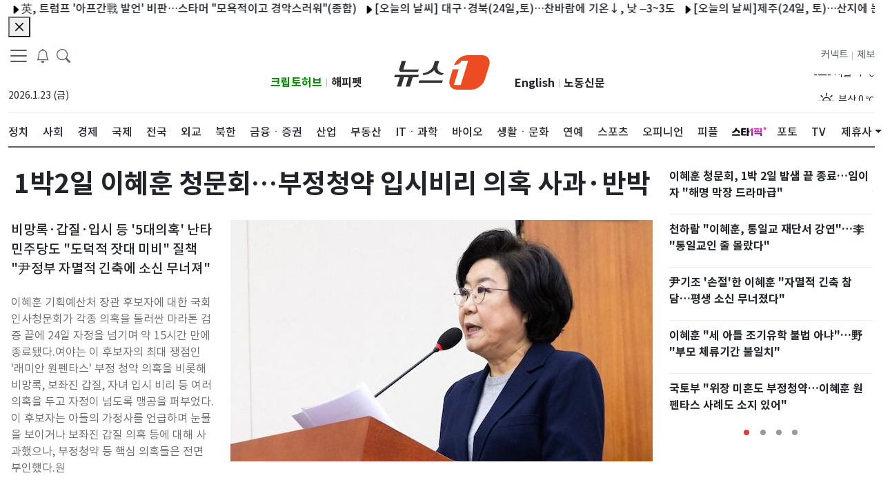

--- FILE ---
content_type: text/html; charset=utf-8
request_url: https://www.news1.kr/?102=
body_size: 76561
content:
<!DOCTYPE html><html lang="ko"><head><meta charSet="utf-8"/><title>뉴스1</title><meta name="robots" content="index,follow,max-image-preview:large"/><meta name="description" content="사실 앞에 겸손한 민영 종합 뉴스통신사"/><meta name="twitter:card" content="summary_large_image"/><meta name="twitter:site" content="@news1"/><meta name="twitter:creator" content="@handle"/><meta property="og:title" content="뉴스1"/><meta property="og:description" content="사실 앞에 겸손한 민영 종합 뉴스통신사"/><meta property="og:url" content="https://www.news1.kr"/><meta property="og:type" content="website"/><meta property="og:image" content="https://image.news1.kr/system/resource/news1_www/images/common/logo_news1_1200x630.jpg"/><meta property="og:image:alt" content="Og Image Alt"/><meta property="og:image:type" content="image/jpeg"/><meta property="og:image:width" content="1200"/><meta property="og:image:height" content="630"/><meta property="og:locale" content="ko_KR"/><meta property="og:site_name" content="뉴스1"/><meta name="keywords" content="사실 앞에 겸손한 민영 종합 뉴스통신사"/><meta name="application-name" content=""/><meta name="msapplication-tooltip" content=""/><meta name="viewport" content="width=device-width,initial-scale=1,maximum-scale=1,user-scalable=no, viewport-fit=cover"/><link rel="canonical" href="https://www.news1.kr"/><link rel="icon" href="https://image.news1.kr/system/resource/news1_www/renew/favicon.ico" type="image/x-icon"/><link rel="shortcut icon" href="https://image.news1.kr/system/resource/news1_www/renew/favicon.ico" type="image/x-icon"/><link rel="icon" href="https://image.news1.kr/system/resource/news1_www/renew/favicon-16.png" type="image/png" sizes="16x16"/><link rel="icon" href="https://image.news1.kr/system/resource/news1_www/renew/favicon-32.png" type="image/png" sizes="32x32"/><link rel="icon" href="https://image.news1.kr/system/resource/news1_www/renew/favicon-96.png" type="image/png" sizes="96x96"/><link rel="icon" href="https://image.news1.kr/system/resource/news1_www/renew/favicon-192.png" type="image/png" sizes="192x192"/><link rel="apple-touch-icon" href="https://image.news1.kr/system/resource/news1_www/renew/favicon-57.png" sizes="57x57"/><link rel="apple-touch-icon" href="https://image.news1.kr/system/resource/news1_www/renew/favicon-60.png" sizes="60x60"/><link rel="apple-touch-icon" href="https://image.news1.kr/system/resource/news1_www/renew/favicon-72.png" sizes="72x72"/><link rel="apple-touch-icon" href="https://image.news1.kr/system/resource/news1_www/renew/favicon-76.png" sizes="76x76"/><link rel="apple-touch-icon" href="https://image.news1.kr/system/resource/news1_www/renew/favicon-114.png" sizes="114x114"/><link rel="apple-touch-icon" href="https://image.news1.kr/system/resource/news1_www/renew/favicon-120.png" sizes="120x120"/><link rel="apple-touch-icon" href="https://image.news1.kr/system/resource/news1_www/renew/favicon-144.png" sizes="144x144"/><link rel="apple-touch-icon" href="https://image.news1.kr/system/resource/news1_www/renew/favicon-152.png" sizes="152x152"/><link rel="apple-touch-icon" href="https://image.news1.kr/system/resource/news1_www/renew/favicon-180.png" sizes="180x180"/><meta name="next-head-count" content="38"/><link data-next-font="" rel="preconnect" href="/" crossorigin="anonymous"/><link rel="preload" href="https://image.news1.kr/system/_sjs/_next/static/css/0914c731a2ad6e30.css" as="style"/><link rel="stylesheet" href="https://image.news1.kr/system/_sjs/_next/static/css/0914c731a2ad6e30.css" data-n-g=""/><link rel="preload" href="https://image.news1.kr/system/_sjs/_next/static/css/b26a1f6328a29379.css" as="style"/><link rel="stylesheet" href="https://image.news1.kr/system/_sjs/_next/static/css/b26a1f6328a29379.css" data-n-p=""/><noscript data-n-css=""></noscript><script defer="" nomodule="" src="https://image.news1.kr/system/_sjs/_next/static/chunks/polyfills-42372ed130431b0a.js"></script><script src="https://image.news1.kr/system/_sjs/_next/static/chunks/webpack-3a83bb02e8f9b695.js" defer=""></script><script src="https://image.news1.kr/system/_sjs/_next/static/chunks/framework-b0ec748c7a4c483a.js" defer=""></script><script src="https://image.news1.kr/system/_sjs/_next/static/chunks/main-8902510229f58e21.js" defer=""></script><script src="https://image.news1.kr/system/_sjs/_next/static/chunks/pages/_app-7bd3ecf2979b3bfd.js" defer=""></script><script src="https://image.news1.kr/system/_sjs/_next/static/chunks/1664-097cf1773184f113.js" defer=""></script><script src="https://image.news1.kr/system/_sjs/_next/static/chunks/7066-edd76b23192b002f.js" defer=""></script><script src="https://image.news1.kr/system/_sjs/_next/static/chunks/5675-4746303f5abc179d.js" defer=""></script><script src="https://image.news1.kr/system/_sjs/_next/static/chunks/3628-c560b27160389fb4.js" defer=""></script><script src="https://image.news1.kr/system/_sjs/_next/static/chunks/2230-b633a9d2b75ea479.js" defer=""></script><script src="https://image.news1.kr/system/_sjs/_next/static/chunks/8732-3f344119e0914df1.js" defer=""></script><script src="https://image.news1.kr/system/_sjs/_next/static/chunks/7347-3a582811cd93ab50.js" defer=""></script><script src="https://image.news1.kr/system/_sjs/_next/static/chunks/4939-a653916a030102f6.js" defer=""></script><script src="https://image.news1.kr/system/_sjs/_next/static/chunks/pages/index-ee8b792f0d0b2d4a.js" defer=""></script><script src="https://image.news1.kr/system/_sjs/_next/static/yO9Bz8_LNSLrXpc3mcweq/_buildManifest.js" defer=""></script><script src="https://image.news1.kr/system/_sjs/_next/static/yO9Bz8_LNSLrXpc3mcweq/_ssgManifest.js" defer=""></script></head><body><div id="__next"><div class="safe_area"><script id="gtag-G-PPXJK632Z8">
                window.dataLayer = window.dataLayer || [];
                function gtag(){dataLayer.push(arguments);}
                gtag('js', new Date());
                gtag('config', 'G-PPXJK632Z8');
              </script><noscript><iframe src="https://www.googletagmanager.com/ns.html?id=GTM-MSQ5SP" height="0" width="0" style="display:none;visibility:hidden"></iframe></noscript><header class="main-header "><div class="d-none container  d-sm-none d-md-none d-lg-block "><div class=""><nav class="navbar navbar-expand-lg has-bottom-border"><div class="container-fluid gx-0"><section class="position-relative col d-flex flex-column justify-content-between align-items-start"><div class="row "><div class="float-start"><button aria-label="navDrawerButton" class=" btn-none fs-5"><span class="navbar-toggler-icon"></span></button><button class=" btn-none fs-5 ml-10" aria-label="breakingNewsDrawerButton"><span class="fs-5 "><svg xmlns="http://www.w3.org/2000/svg" viewBox="0 0 16 16" width="1em" height="1em" fill="currentColor" class="bi bi-bell"><path d="M8 16a2 2 0 0 0 2-2H6a2 2 0 0 0 2 2M8 1.918l-.797.161A4 4 0 0 0 4 6c0 .628-.134 2.197-.459 3.742-.16.767-.376 1.566-.663 2.258h10.244c-.287-.692-.502-1.49-.663-2.258C12.134 8.197 12 6.628 12 6a4 4 0 0 0-3.203-3.92zM14.22 12c.223.447.481.801.78 1H1c.299-.199.557-.553.78-1C2.68 10.2 3 6.88 3 6c0-2.42 1.72-4.44 4.005-4.901a1 1 0 1 1 1.99 0A5 5 0 0 1 13 6c0 .88.32 4.2 1.22 6"></path></svg></span></button><button class="btn-none ml-10" aria-label="headerSearchButton"><span class="fs-5 search"><svg xmlns="http://www.w3.org/2000/svg" viewBox="0 0 16 16" width="1em" height="1em" fill="currentColor" class="bi bi-search"><path d="M11.742 10.344a6.5 6.5 0 1 0-1.397 1.398h-.001q.044.06.098.115l3.85 3.85a1 1 0 0 0 1.415-1.414l-3.85-3.85a1 1 0 0 0-.115-.1zM12 6.5a5.5 5.5 0 1 1-11 0 5.5 5.5 0 0 1 11 0"></path></svg></span></button><div class="d-none d-md-none d-lg-block position-absolute" style="top:2px;left:100px"><div class="main-search-form mt-1"><div class="row pr-20"><div class=" align-self-center main-search-form-cover m-auto"><form action="/search" class="search-header"><div class="w-100 "><input type="text" name="query" class="form-control2 txt-search" placeholder="검색어를 입력해주세요." autoComplete="on" value=""/><div class="input-group-append"><button class="d-none" type="button" aria-label="searchFormButton1"><span class=" position-absolute top-0 mt-7"><svg xmlns="http://www.w3.org/2000/svg" viewBox="0 0 16 16" width="1em" height="1em" fill="currentColor" class="bi bi-x-circle-fill"><path d="M16 8A8 8 0 1 1 0 8a8 8 0 0 1 16 0M5.354 4.646a.5.5 0 1 0-.708.708L7.293 8l-2.647 2.646a.5.5 0 0 0 .708.708L8 8.707l2.646 2.647a.5.5 0 0 0 .708-.708L8.707 8l2.647-2.646a.5.5 0 0 0-.708-.708L8 7.293z"></path></svg></span></button><button class="btn  btn-search bg-white" type="submit" aria-label="searchFormButton"><svg xmlns="http://www.w3.org/2000/svg" viewBox="0 0 16 16" width="1em" height="1em" fill="currentColor" class="bi bi-search"><path d="M11.742 10.344a6.5 6.5 0 1 0-1.397 1.398h-.001q.044.06.098.115l3.85 3.85a1 1 0 0 0 1.415-1.414l-3.85-3.85a1 1 0 0 0-.115-.1zM12 6.5a5.5 5.5 0 1 1-11 0 5.5 5.5 0 0 1 11 0"></path></svg></button></div></div></form></div></div></div></div></div><div class="text-start col-6 mt-3 mb-4"><div class="mt-3"><span class="position-absolute font-medium ">2026.1.24 (토)</span></div></div></div><div class="position-right-bottom" style="bottom:20px"><section class="d-flex flex-column justify-content-between"><div class=" float-start n1-gnb-family-title"><span><a href="https://www.cryptohub.or.kr" target="_blank" rel="noreferrer" class="float-start d-lg-inline  n1-gnb-family-title2 font-weight-bold " style="color:#008A00">크립토허브</a></span><span class="mr-5 ml-5 font-x-small my-1 text-grey">|</span><span><a href="https://www.happypet.co.kr/" target="_blank" rel="noreferrer" class="float-end d-lg-inline  n1-gnb-family-title2  font-weight-bold">해피펫</a></span></div></section></div></section><section class="col-md-2 text-center mt-3 mb-4" style="width:181px"><a href="/" class="navbar-brand" aria-label="brandLogo"><svg xmlns="http://www.w3.org/2000/svg" version="1.0" viewBox="0 0 235.3 85" width="181" height="66" class="nav-lg_logo py-2"><path fill="#EB4C24" d="M216.4 0h-35.6c-13.6 0-28.1 10.8-33 24.3.4 0 14.6-.2 17.7-10.6h16.8L164 73.4h-16.8L159 34.8h-14.6L137 59.4c-4.3 14.1 3.7 25.6 17.8 25.6h35.6c14.1 0 29.1-11.5 33.4-25.6l10.3-33.8C238.5 11.5 230.5 0 216.4 0z"></path><g fill="#323232"><path d="m61 48.4-1.8 5.8H45.9l-7.1 23.1H28.4l7.1-23.1H24.4l-7.1 23.1H6.9L14 54.2H0l1.8-5.8H61zM22.6 35.3h38l-1.8 5.8H17.6c-2 0-3.5-.6-4.5-1.9-1-1.2-1.2-2.9-.6-4.9L18.7 14h10.4l-6.5 21.3zM118.1 67.9H60.3l1.8-5.9h57.8l-1.8 5.9zm-7.2-53.7-2.6 8.5c-1.9 6.2-2.6 11.7 1.2 15.8 3.9 4.1 7.9 5.9 12.9 6.1l-4 4.4c-4.4 0-8.7-1.3-12.9-3.8-4.2-2.5-6.4-5.5-6.7-8.9-2.3 3.5-6.3 6.4-12.1 8.9C81.1 47.8 76 49 71.5 49l-1.3-4.4c5.1-.2 10.7-2.4 17.1-6.5 6.4-4.1 8.5-9.2 10.5-15.4l2.6-8.5h10.5z"></path></g></svg></a></section><section class="  position-relative  col d-flex flex-column justify-content-between align-items-end "><div class="position-left-bottom"><div class="row"><section class="d-flex flex-column justify-content-between"><div class=" float-start n1-gnb-family-title"><span><a href="https://en.news1.kr" target="_blank" rel="noreferrer" class="float-start d-lg-inline  n1-gnb-family-title2  font-weight-bold">English</a></span><span><a href="https://nk.news1.kr" target="_blank" rel="noreferrer" class="float-end d-lg-inline  n1-gnb-family-title2 font-weight-bold">노동신문</a></span><span class="float-end mr-5 ml-5 font-x-small my-1 text-grey">|</span></div></section></div></div><div class="row"><div class="float-start n1-gnb-family-title"><span><a href="/jebo" class="float-end d-lg-inline text-dark  ">제보</a></span><span class="float-end mr-5 ml-5 font-x-small my-1 text-grey">|</span><span><a href="https://connect.news1.kr/" target="_blank" rel="noreferrer" class="float-end d-lg-inline text-dark">커넥트</a></span></div></div><div class="text-end col-6 mt-3 float-end" style="min-height:40px"><div class="slick-slider slick-vertical slick-initialized" dir="ltr"><div class="slick-list"><div class="slick-track" style="width:100%;left:-100%"></div></div></div></div></section></div></nav><div class="header-sticky flex"><div class=" main-nav position-relative"><nav class="slicknav_menu  overflow2-hidden overflow2-xscroll mw-vw-100 n1-c-hwIWrt "><ul class="main-menu flex"><li><a href="/politics" target="_self"><div class="font-weight-500">정치</div></a></li><li><a href="/society" target="_self"><div class="font-weight-500">사회</div></a></li><li><a href="/economy" target="_self"><div class="font-weight-500">경제</div></a></li><li><a href="/world" target="_self"><div class="font-weight-500">국제</div></a></li><li><a href="/local" target="_self"><div class="font-weight-500">전국</div></a></li><li><a href="/diplomacy" target="_self"><div class="font-weight-500">외교</div></a></li><li><a href="/nk" target="_self"><div class="font-weight-500">북한</div></a></li><li><a href="/finance" target="_self"><div class="font-weight-500">금융ㆍ증권</div></a></li><li><a href="/industry" target="_self"><div class="font-weight-500">산업</div></a></li><li><a href="/realestate" target="_self"><div class="font-weight-500">부동산</div></a></li><li><a href="/it-science" target="_self"><div class="font-weight-500">ITㆍ과학</div></a></li><li><a href="/bio" target="_self"><div class="font-weight-500">바이오</div></a></li><li><a href="/life-culture" target="_self"><div class="font-weight-500">생활ㆍ문화</div></a></li><li><a href="/entertain" target="_self"><div class="font-weight-500">연예</div></a></li><li><a href="/sports" target="_self"><div class="font-weight-500">스포츠</div></a></li><li><a href="/opinion" target="_self"><div class="font-weight-500">오피니언</div></a></li><li><a href="/people" target="_self"><div class="font-weight-500">피플</div></a></li><li><a href="https://star1.news1.kr" target="_blank" style="padding:12px 0;width:45px"><div class="font-weight-500"><div style="width:50px;height:30px;background:url(https://image.news1.kr/system/resource/news1_www/images/logo/star1_logo.svg) no-repeat;background-position-y:8px" role="img" aria-label="스타1픽"></div></div></a></li><li><a href="/photos" target="_self"><div class="font-weight-500">포토</div></a></li><li><a href="/videos" target="_self"><div class="font-weight-500">TV</div></a></li></ul></nav></div></div></div></div><div class=" container-lg d-none d-lg-none d-md-block has-bottom-border"><div class=" container-md "><nav class="navbar navbar-expand-md  "><div class="container-fluid gx-0 "><section class="float-start"><a href="/" class="navbar-brand " aria-label="brandLogo"><svg xmlns="http://www.w3.org/2000/svg" version="1.0" viewBox="0 0 235.3 85" width="74" height="43" class="nav-lg_logo py-2"><path fill="#EB4C24" d="M216.4 0h-35.6c-13.6 0-28.1 10.8-33 24.3.4 0 14.6-.2 17.7-10.6h16.8L164 73.4h-16.8L159 34.8h-14.6L137 59.4c-4.3 14.1 3.7 25.6 17.8 25.6h35.6c14.1 0 29.1-11.5 33.4-25.6l10.3-33.8C238.5 11.5 230.5 0 216.4 0z"></path><g fill="#323232"><path d="m61 48.4-1.8 5.8H45.9l-7.1 23.1H28.4l7.1-23.1H24.4l-7.1 23.1H6.9L14 54.2H0l1.8-5.8H61zM22.6 35.3h38l-1.8 5.8H17.6c-2 0-3.5-.6-4.5-1.9-1-1.2-1.2-2.9-.6-4.9L18.7 14h10.4l-6.5 21.3zM118.1 67.9H60.3l1.8-5.9h57.8l-1.8 5.9zm-7.2-53.7-2.6 8.5c-1.9 6.2-2.6 11.7 1.2 15.8 3.9 4.1 7.9 5.9 12.9 6.1l-4 4.4c-4.4 0-8.7-1.3-12.9-3.8-4.2-2.5-6.4-5.5-6.7-8.9-2.3 3.5-6.3 6.4-12.1 8.9C81.1 47.8 76 49 71.5 49l-1.3-4.4c5.1-.2 10.7-2.4 17.1-6.5 6.4-4.1 8.5-9.2 10.5-15.4l2.6-8.5h10.5z"></path></g></svg></a></section><section class="d-md-flex"><span class="mr-5"><button class=" btn-none " aria-label="headerSearchButton"><span class="fs-5 search"><svg xmlns="http://www.w3.org/2000/svg" viewBox="0 0 16 16" width="1em" height="1em" fill="currentColor" class="bi bi-search"><path d="M11.742 10.344a6.5 6.5 0 1 0-1.397 1.398h-.001q.044.06.098.115l3.85 3.85a1 1 0 0 0 1.415-1.414l-3.85-3.85a1 1 0 0 0-.115-.1zM12 6.5a5.5 5.5 0 1 1-11 0 5.5 5.5 0 0 1 11 0"></path></svg></span></button></span><span class="mr-15"><button class=" btn-none fs-5 ml-10" aria-label="breakingNewsDrawerButton"><span class="fs-5 "><svg xmlns="http://www.w3.org/2000/svg" viewBox="0 0 16 16" width="1em" height="1em" fill="currentColor" class="bi bi-bell"><path d="M8 16a2 2 0 0 0 2-2H6a2 2 0 0 0 2 2M8 1.918l-.797.161A4 4 0 0 0 4 6c0 .628-.134 2.197-.459 3.742-.16.767-.376 1.566-.663 2.258h10.244c-.287-.692-.502-1.49-.663-2.258C12.134 8.197 12 6.628 12 6a4 4 0 0 0-3.203-3.92zM14.22 12c.223.447.481.801.78 1H1c.299-.199.557-.553.78-1C2.68 10.2 3 6.88 3 6c0-2.42 1.72-4.44 4.005-4.901a1 1 0 1 1 1.99 0A5 5 0 0 1 13 6c0 .88.32 4.2 1.22 6"></path></svg></span></button></span><button aria-label="navDrawerButton" class=" btn-none fs-5"><span class="navbar-toggler-icon"></span></button></section></div></nav></div></div><div class="d-md-block d-lg-none d-none position-absolute bg-white" style="width:100%;z-index:1000"><div class="main-search-form my-1"><div class="row gx-0 position-relative"><div class="align-self-center main-search-form-cover m-auto "><form action="/search" class="search-header"><div class="w-100 position-relative"><input type="text" name="query" class="form-control2 txt-search" placeholder="검색어를 입력해주세요." autoComplete="off" value=""/><div class="input-group-append " style="top:1px;right:20px"><button class="d-none" type="button"><span class=" position-absolute top-0 mt-7"><svg xmlns="http://www.w3.org/2000/svg" viewBox="0 0 16 16" width="1em" height="1em" fill="currentColor" class="bi bi-x-circle-fill"><path d="M16 8A8 8 0 1 1 0 8a8 8 0 0 1 16 0M5.354 4.646a.5.5 0 1 0-.708.708L7.293 8l-2.647 2.646a.5.5 0 0 0 .708.708L8 8.707l2.646 2.647a.5.5 0 0 0 .708-.708L8.707 8l2.647-2.646a.5.5 0 0 0-.708-.708L8 7.293z"></path></svg></span></button><button class="btn  btn-search bg-white" type="submit" aria-label="searchFormButton"><svg xmlns="http://www.w3.org/2000/svg" viewBox="0 0 16 16" width="1em" height="1em" fill="currentColor" class="bi bi-search"><path d="M11.742 10.344a6.5 6.5 0 1 0-1.397 1.398h-.001q.044.06.098.115l3.85 3.85a1 1 0 0 0 1.415-1.414l-3.85-3.85a1 1 0 0 0-.115-.1zM12 6.5a5.5 5.5 0 1 1-11 0 5.5 5.5 0 0 1 11 0"></path></svg></button></div></div></form></div></div></div></div><div class="d-md-block d-lg-none d-none"><div class="container-lg header-sticky "><div class=" main-nav position-relative"><nav class="slicknav_menu  overflow2-hidden overflow2-xscroll mw-vw-100 n1-c-hwIWrt "><div class="main-menu flex"><ul class="main-menu flex"><li id="li-politics"><a href="/politics" target="_self"><div class="font-weight-500">정치</div></a></li><li id="li-society"><a href="/society" target="_self"><div class="font-weight-500">사회</div></a></li><li id="li-economy"><a href="/economy" target="_self"><div class="font-weight-500">경제</div></a></li><li id="li-world"><a href="/world" target="_self"><div class="font-weight-500">국제</div></a></li><li id="li-local"><a href="/local" target="_self"><div class="font-weight-500">전국</div></a></li><li id="li-diplomacy"><a href="/diplomacy" target="_self"><div class="font-weight-500">외교</div></a></li><li id="li-nk"><a href="/nk" target="_self"><div class="font-weight-500">북한</div></a></li><li id="li-finance"><a href="/finance" target="_self"><div class="font-weight-500">금융ㆍ증권</div></a></li><li id="li-industry"><a href="/industry" target="_self"><div class="font-weight-500">산업</div></a></li><li id="li-realestate"><a href="/realestate" target="_self"><div class="font-weight-500">부동산</div></a></li><li id="li-it-science"><a href="/it-science" target="_self"><div class="font-weight-500">ITㆍ과학</div></a></li><li id="li-bio"><a href="/bio" target="_self"><div class="font-weight-500">바이오</div></a></li><li id="li-life-culture"><a href="/life-culture" target="_self"><div class="font-weight-500">생활ㆍ문화</div></a></li><li id="li-entertain"><a href="/entertain" target="_self"><div class="font-weight-500">연예</div></a></li><li id="li-sports"><a href="/sports" target="_self"><div class="font-weight-500">스포츠</div></a></li><li id="li-opinion"><a href="/opinion" target="_self"><div class="font-weight-500">오피니언</div></a></li><li id="li-people"><a href="/people" target="_self"><div class="font-weight-500">피플</div></a></li><li id="li-star1pick"><a href="https://star1.news1.kr" target="_blank" style="padding:10px 0;width:50px"><div class="font-weight-500"><div style="width:50px;height:30px;background:url(https://image.news1.kr/system/resource/news1_www/images/logo/star1_logo.svg) no-repeat;background-position-y:8px" role="img" aria-label="스타1픽"></div></div></a></li><li id="li-photos"><a href="/photos" target="_self"><div class="font-weight-500">포토</div></a></li><li id="li-videos"><a href="/videos" target="_self"><div class="font-weight-500">TV</div></a></li></ul></div></nav></div></div><ul class="main-menu flex bg-light border-bottom"></ul></div><div class=" container  d-block d-lg-none d-md-none has-bottom-border"><nav class="navbar navbar-expand-sm  "><div class="container-fluid  gx-0"><section class="float-start"><a href="/" class="navbar-brand" aria-label="brandLogo"><svg xmlns="http://www.w3.org/2000/svg" version="1.0" viewBox="0 0 235.3 85" width="74" height="43" class="nav-lg_logo py-2"><path fill="#EB4C24" d="M216.4 0h-35.6c-13.6 0-28.1 10.8-33 24.3.4 0 14.6-.2 17.7-10.6h16.8L164 73.4h-16.8L159 34.8h-14.6L137 59.4c-4.3 14.1 3.7 25.6 17.8 25.6h35.6c14.1 0 29.1-11.5 33.4-25.6l10.3-33.8C238.5 11.5 230.5 0 216.4 0z"></path><g fill="#323232"><path d="m61 48.4-1.8 5.8H45.9l-7.1 23.1H28.4l7.1-23.1H24.4l-7.1 23.1H6.9L14 54.2H0l1.8-5.8H61zM22.6 35.3h38l-1.8 5.8H17.6c-2 0-3.5-.6-4.5-1.9-1-1.2-1.2-2.9-.6-4.9L18.7 14h10.4l-6.5 21.3zM118.1 67.9H60.3l1.8-5.9h57.8l-1.8 5.9zm-7.2-53.7-2.6 8.5c-1.9 6.2-2.6 11.7 1.2 15.8 3.9 4.1 7.9 5.9 12.9 6.1l-4 4.4c-4.4 0-8.7-1.3-12.9-3.8-4.2-2.5-6.4-5.5-6.7-8.9-2.3 3.5-6.3 6.4-12.1 8.9C81.1 47.8 76 49 71.5 49l-1.3-4.4c5.1-.2 10.7-2.4 17.1-6.5 6.4-4.1 8.5-9.2 10.5-15.4l2.6-8.5h10.5z"></path></g></svg></a></section><section class="d-flex"><span class="mr-5"><button class=" btn-none " aria-label="headerSearchButton"><span class="fs-5 search"><svg xmlns="http://www.w3.org/2000/svg" viewBox="0 0 16 16" width="1em" height="1em" fill="currentColor" class="bi bi-search"><path d="M11.742 10.344a6.5 6.5 0 1 0-1.397 1.398h-.001q.044.06.098.115l3.85 3.85a1 1 0 0 0 1.415-1.414l-3.85-3.85a1 1 0 0 0-.115-.1zM12 6.5a5.5 5.5 0 1 1-11 0 5.5 5.5 0 0 1 11 0"></path></svg></span></button></span><span class="mr-15"><button class=" btn-none fs-5 ml-10" aria-label="breakingNewsDrawerButton"><span class="fs-5 "><svg xmlns="http://www.w3.org/2000/svg" viewBox="0 0 16 16" width="1em" height="1em" fill="currentColor" class="bi bi-bell"><path d="M8 16a2 2 0 0 0 2-2H6a2 2 0 0 0 2 2M8 1.918l-.797.161A4 4 0 0 0 4 6c0 .628-.134 2.197-.459 3.742-.16.767-.376 1.566-.663 2.258h10.244c-.287-.692-.502-1.49-.663-2.258C12.134 8.197 12 6.628 12 6a4 4 0 0 0-3.203-3.92zM14.22 12c.223.447.481.801.78 1H1c.299-.199.557-.553.78-1C2.68 10.2 3 6.88 3 6c0-2.42 1.72-4.44 4.005-4.901a1 1 0 1 1 1.99 0A5 5 0 0 1 13 6c0 .88.32 4.2 1.22 6"></path></svg></span></button></span><button aria-label="navDrawerButton" class=" btn-none fs-5"><span class="navbar-toggler-icon"></span></button></section></div></nav></div><div class="d-block d-md-none d-lg-none position-absolute bg-white" style="width:100%;z-index:1000"><div class="main-search-form my-1"><div class="row gx-0 position-relative"><div class="align-self-center main-search-form-cover m-auto "><form action="/search" class="search-header"><div class="position-relative w-100"><input type="text" name="query" class="form-control2 txt-search" placeholder="검색어를 입력해주세요." autoComplete="off" value=""/><div class="input-group-append " style="top:1px;right:20px"><button class="d-none" type="button"><span class=" position-absolute top-0 mt-7"><svg xmlns="http://www.w3.org/2000/svg" viewBox="0 0 16 16" width="1em" height="1em" fill="currentColor" class="bi bi-x-circle-fill"><path d="M16 8A8 8 0 1 1 0 8a8 8 0 0 1 16 0M5.354 4.646a.5.5 0 1 0-.708.708L7.293 8l-2.647 2.646a.5.5 0 0 0 .708.708L8 8.707l2.646 2.647a.5.5 0 0 0 .708-.708L8.707 8l2.647-2.646a.5.5 0 0 0-.708-.708L8 7.293z"></path></svg></span></button><button class="btn btn-search bg-white" type="submit" aria-label="searchFormButton"><svg xmlns="http://www.w3.org/2000/svg" viewBox="0 0 16 16" width="1em" height="1em" fill="currentColor" class="bi bi-search"><path d="M11.742 10.344a6.5 6.5 0 1 0-1.397 1.398h-.001q.044.06.098.115l3.85 3.85a1 1 0 0 0 1.415-1.414l-3.85-3.85a1 1 0 0 0-.115-.1zM12 6.5a5.5 5.5 0 1 1-11 0 5.5 5.5 0 0 1 11 0"></path></svg></button></div></div></form></div></div></div></div><div class=" d-block d-md-none d-lg-none "><div class="container-lg header-sticky "><div class=" main-nav position-relative"><nav class="slicknav_menu  overflow2-hidden overflow2-xscroll mw-vw-100 n1-c-hwIWrt "><div class="main-menu flex"><ul class="main-menu flex"><li id="li-politics"><a href="/politics" target="_self"><div class="font-weight-500">정치</div></a></li><li id="li-society"><a href="/society" target="_self"><div class="font-weight-500">사회</div></a></li><li id="li-economy"><a href="/economy" target="_self"><div class="font-weight-500">경제</div></a></li><li id="li-world"><a href="/world" target="_self"><div class="font-weight-500">국제</div></a></li><li id="li-local"><a href="/local" target="_self"><div class="font-weight-500">전국</div></a></li><li id="li-diplomacy"><a href="/diplomacy" target="_self"><div class="font-weight-500">외교</div></a></li><li id="li-nk"><a href="/nk" target="_self"><div class="font-weight-500">북한</div></a></li><li id="li-finance"><a href="/finance" target="_self"><div class="font-weight-500">금융ㆍ증권</div></a></li><li id="li-industry"><a href="/industry" target="_self"><div class="font-weight-500">산업</div></a></li><li id="li-realestate"><a href="/realestate" target="_self"><div class="font-weight-500">부동산</div></a></li><li id="li-it-science"><a href="/it-science" target="_self"><div class="font-weight-500">ITㆍ과학</div></a></li><li id="li-bio"><a href="/bio" target="_self"><div class="font-weight-500">바이오</div></a></li><li id="li-life-culture"><a href="/life-culture" target="_self"><div class="font-weight-500">생활ㆍ문화</div></a></li><li id="li-entertain"><a href="/entertain" target="_self"><div class="font-weight-500">연예</div></a></li><li id="li-sports"><a href="/sports" target="_self"><div class="font-weight-500">스포츠</div></a></li><li id="li-opinion"><a href="/opinion" target="_self"><div class="font-weight-500">오피니언</div></a></li><li id="li-people"><a href="/people" target="_self"><div class="font-weight-500">피플</div></a></li><li id="li-star1pick"><a href="https://star1.news1.kr" target="_blank" style="padding:10px 0;width:50px"><div class="font-weight-500"><div style="width:50px;height:30px;background:url(https://image.news1.kr/system/resource/news1_www/images/logo/star1_logo.svg) no-repeat;background-position-y:8px" role="img" aria-label="스타1픽"></div></div></a></li><li id="li-photos"><a href="/photos" target="_self"><div class="font-weight-500">포토</div></a></li><li id="li-videos"><a href="/videos" target="_self"><div class="font-weight-500">TV</div></a></li></ul></div></nav></div></div><ul class="main-menu flex bg-light border-bottom"></ul></div><div class="d-none d-sm-none d-md-none d-lg-none "><div class="container"><nav class="navbar navbar-expand-lg p-0 "><div class="container-fluid gx-0"><section class="float-start "><a href="/" class="navbar-brand" aria-label="brandLogo"><svg xmlns="http://www.w3.org/2000/svg" version="1.0" viewBox="0 0 235.3 85" width="74" height="43" class="nav-lg_logo py-2"><path fill="#EB4C24" d="M216.4 0h-35.6c-13.6 0-28.1 10.8-33 24.3.4 0 14.6-.2 17.7-10.6h16.8L164 73.4h-16.8L159 34.8h-14.6L137 59.4c-4.3 14.1 3.7 25.6 17.8 25.6h35.6c14.1 0 29.1-11.5 33.4-25.6l10.3-33.8C238.5 11.5 230.5 0 216.4 0z"></path><g fill="#323232"><path d="m61 48.4-1.8 5.8H45.9l-7.1 23.1H28.4l7.1-23.1H24.4l-7.1 23.1H6.9L14 54.2H0l1.8-5.8H61zM22.6 35.3h38l-1.8 5.8H17.6c-2 0-3.5-.6-4.5-1.9-1-1.2-1.2-2.9-.6-4.9L18.7 14h10.4l-6.5 21.3zM118.1 67.9H60.3l1.8-5.9h57.8l-1.8 5.9zm-7.2-53.7-2.6 8.5c-1.9 6.2-2.6 11.7 1.2 15.8 3.9 4.1 7.9 5.9 12.9 6.1l-4 4.4c-4.4 0-8.7-1.3-12.9-3.8-4.2-2.5-6.4-5.5-6.7-8.9-2.3 3.5-6.3 6.4-12.1 8.9C81.1 47.8 76 49 71.5 49l-1.3-4.4c5.1-.2 10.7-2.4 17.1-6.5 6.4-4.1 8.5-9.2 10.5-15.4l2.6-8.5h10.5z"></path></g></svg></a></section><section class="d-none d-sm-none d-md-none d-lg-block d-lg-flex d-md-flex "><button aria-label="navDrawerButton" class=" btn-none fs-5"><span class="navbar-toggler-icon"></span></button></section><section class=" d-sm-block d-md-block d-lg-none "><button aria-label="navDrawerButton" class=" btn-none fs-5"><span class="navbar-toggler-icon"></span></button></section></div></nav></div></div></header><main><div class="container justify-content-center position-relative"><div class="row gx-sm-3"><div class="mr-400 position-absolute d-none d-lg-block " style="width:100px;top:190px;left:-140px;position:absolute"><div class="mb-10 ads-article-warp-bg-none text-end" style="height:550px"></div></div><div class="container"><div class="row "><section class="container"><div class="row"><div class="col col-md-8 col-lg-9 gx-3 gx-lg-4"><div class="row"><div class=""><h2 class="n1-header-title-xl-2 text-lg-center my-4"><a href="/economy/trend/6049546">1박2일 이혜훈 청문회…부정청약 입시비리 의혹 사과·반박</a></h2></div></div><div class="row"><div class="d-none d-lg-block  col-12 col-md-12 col-lg-4"><div class=""><p class="n1-header-subtitle-1 ">비망록·갑질·입시 등 &#x27;5대의혹&#x27; 난타<br/>민주당도 &quot;도덕적 잣대 미비&quot; 질책<br/>&quot;尹정부 자멸적 긴축에 소신 무너져&quot;</p></div><div class="d-none d-lg-block"><p class="text-limit-responsive-main-top n1-header-desc-1">이혜훈 기획예산처 장관 후보자에 대한 국회 인사청문회가 각종 의혹을 둘러싼 마라톤 검증 끝에 24일 자정을 넘기며 약 15시간 만에 종료됐다.여야는 이 후보자의 최대 쟁점인 &#x27;래미안 원펜타스&#x27; 부정 청약 의혹을 비롯해 비망록, 보좌진 갑질, 자녀 입시 비리 등 여러 의혹을 두고 자정이 넘도록 맹공을 퍼부었다.이 후보자는 아들의 가정사를 언급하며 눈물을 보이거나 보좌진 갑질 의혹 등에 대해 사과했으나, 부정청약 등 핵심 의혹들은 전면 부인했다.원</p></div></div><div class="col col-lg-8 d-none d-md-block d-lg-block"><a href="/economy/trend/6049546"><img alt="1박2일 이혜훈 청문회…부정청약 입시비리 의혹 사과·반박" loading="lazy" width="400" height="350" decoding="async" data-nimg="1" class="rounded-3 rounded-m-3 img-fluid thumb-lg-h350 thumb-md-h300 thumb-sm-h240" style="color:transparent;object-fit:cover;background-size:cover;background-position:50% 50%;background-repeat:no-repeat;background-image:url(&quot;data:image/svg+xml;charset=utf-8,%3Csvg xmlns=&#x27;http://www.w3.org/2000/svg&#x27; viewBox=&#x27;0 0 400 350&#x27;%3E%3Cfilter id=&#x27;b&#x27; color-interpolation-filters=&#x27;sRGB&#x27;%3E%3CfeGaussianBlur stdDeviation=&#x27;20&#x27;/%3E%3CfeColorMatrix values=&#x27;1 0 0 0 0 0 1 0 0 0 0 0 1 0 0 0 0 0 100 -1&#x27; result=&#x27;s&#x27;/%3E%3CfeFlood x=&#x27;0&#x27; y=&#x27;0&#x27; width=&#x27;100%25&#x27; height=&#x27;100%25&#x27;/%3E%3CfeComposite operator=&#x27;out&#x27; in=&#x27;s&#x27;/%3E%3CfeComposite in2=&#x27;SourceGraphic&#x27;/%3E%3CfeGaussianBlur stdDeviation=&#x27;20&#x27;/%3E%3C/filter%3E%3Cimage width=&#x27;100%25&#x27; height=&#x27;100%25&#x27; x=&#x27;0&#x27; y=&#x27;0&#x27; preserveAspectRatio=&#x27;none&#x27; style=&#x27;filter: url(%23b);&#x27; href=&#x27;[data-uri]&#x27;/%3E%3C/svg%3E&quot;)" sizes="(max-width: 768px) 50vw,(min-width: 769px) 750px,100vw" srcSet="/_next/image?url=https%3A%2F%2Fi3n.news1.kr%2Fsystem%2Fphotos%2F2026%2F1%2F23%2F7712855%2Foriginal.jpg%2Fdims%2Fcrop%2F3809x2177%2B0%2B0%2Fresize%2F612x&amp;w=640&amp;q=75 640w, /_next/image?url=https%3A%2F%2Fi3n.news1.kr%2Fsystem%2Fphotos%2F2026%2F1%2F23%2F7712855%2Foriginal.jpg%2Fdims%2Fcrop%2F3809x2177%2B0%2B0%2Fresize%2F612x&amp;w=750&amp;q=75 750w, /_next/image?url=https%3A%2F%2Fi3n.news1.kr%2Fsystem%2Fphotos%2F2026%2F1%2F23%2F7712855%2Foriginal.jpg%2Fdims%2Fcrop%2F3809x2177%2B0%2B0%2Fresize%2F612x&amp;w=828&amp;q=75 828w, /_next/image?url=https%3A%2F%2Fi3n.news1.kr%2Fsystem%2Fphotos%2F2026%2F1%2F23%2F7712855%2Foriginal.jpg%2Fdims%2Fcrop%2F3809x2177%2B0%2B0%2Fresize%2F612x&amp;w=1080&amp;q=75 1080w, /_next/image?url=https%3A%2F%2Fi3n.news1.kr%2Fsystem%2Fphotos%2F2026%2F1%2F23%2F7712855%2Foriginal.jpg%2Fdims%2Fcrop%2F3809x2177%2B0%2B0%2Fresize%2F612x&amp;w=1200&amp;q=75 1200w, /_next/image?url=https%3A%2F%2Fi3n.news1.kr%2Fsystem%2Fphotos%2F2026%2F1%2F23%2F7712855%2Foriginal.jpg%2Fdims%2Fcrop%2F3809x2177%2B0%2B0%2Fresize%2F612x&amp;w=1920&amp;q=75 1920w" src="/_next/image?url=https%3A%2F%2Fi3n.news1.kr%2Fsystem%2Fphotos%2F2026%2F1%2F23%2F7712855%2Foriginal.jpg%2Fdims%2Fcrop%2F3809x2177%2B0%2B0%2Fresize%2F612x&amp;w=1920&amp;q=75"/></a></div><div class="col col-lg-8 d-block d-md-none d-lg-none"><a href="/economy/trend/6049546"><img alt="1박2일 이혜훈 청문회…부정청약 입시비리 의혹 사과·반박" loading="lazy" width="400" height="240" decoding="async" data-nimg="1" class="rounded-3 rounded-m-3 img-fluid thumb-lg-h350 thumb-md-h350 thumb-sm-h220" style="color:transparent;object-fit:cover;background-size:cover;background-position:50% 50%;background-repeat:no-repeat;background-image:url(&quot;data:image/svg+xml;charset=utf-8,%3Csvg xmlns=&#x27;http://www.w3.org/2000/svg&#x27; viewBox=&#x27;0 0 400 240&#x27;%3E%3Cfilter id=&#x27;b&#x27; color-interpolation-filters=&#x27;sRGB&#x27;%3E%3CfeGaussianBlur stdDeviation=&#x27;20&#x27;/%3E%3CfeColorMatrix values=&#x27;1 0 0 0 0 0 1 0 0 0 0 0 1 0 0 0 0 0 100 -1&#x27; result=&#x27;s&#x27;/%3E%3CfeFlood x=&#x27;0&#x27; y=&#x27;0&#x27; width=&#x27;100%25&#x27; height=&#x27;100%25&#x27;/%3E%3CfeComposite operator=&#x27;out&#x27; in=&#x27;s&#x27;/%3E%3CfeComposite in2=&#x27;SourceGraphic&#x27;/%3E%3CfeGaussianBlur stdDeviation=&#x27;20&#x27;/%3E%3C/filter%3E%3Cimage width=&#x27;100%25&#x27; height=&#x27;100%25&#x27; x=&#x27;0&#x27; y=&#x27;0&#x27; preserveAspectRatio=&#x27;none&#x27; style=&#x27;filter: url(%23b);&#x27; href=&#x27;[data-uri]&#x27;/%3E%3C/svg%3E&quot;)" sizes="(max-width: 768px) 50vw,(min-width: 769px) 750px,100vw" srcSet="/_next/image?url=https%3A%2F%2Fimage.news1.kr%2Fsystem%2Fphotos%2F2026%2F1%2F23%2F7712855%2Fno_water.jpg%2Fdims%2Fcrop%2F560x346&amp;w=640&amp;q=75 640w, /_next/image?url=https%3A%2F%2Fimage.news1.kr%2Fsystem%2Fphotos%2F2026%2F1%2F23%2F7712855%2Fno_water.jpg%2Fdims%2Fcrop%2F560x346&amp;w=750&amp;q=75 750w, /_next/image?url=https%3A%2F%2Fimage.news1.kr%2Fsystem%2Fphotos%2F2026%2F1%2F23%2F7712855%2Fno_water.jpg%2Fdims%2Fcrop%2F560x346&amp;w=828&amp;q=75 828w, /_next/image?url=https%3A%2F%2Fimage.news1.kr%2Fsystem%2Fphotos%2F2026%2F1%2F23%2F7712855%2Fno_water.jpg%2Fdims%2Fcrop%2F560x346&amp;w=1080&amp;q=75 1080w, /_next/image?url=https%3A%2F%2Fimage.news1.kr%2Fsystem%2Fphotos%2F2026%2F1%2F23%2F7712855%2Fno_water.jpg%2Fdims%2Fcrop%2F560x346&amp;w=1200&amp;q=75 1200w, /_next/image?url=https%3A%2F%2Fimage.news1.kr%2Fsystem%2Fphotos%2F2026%2F1%2F23%2F7712855%2Fno_water.jpg%2Fdims%2Fcrop%2F560x346&amp;w=1920&amp;q=75 1920w" src="/_next/image?url=https%3A%2F%2Fimage.news1.kr%2Fsystem%2Fphotos%2F2026%2F1%2F23%2F7712855%2Fno_water.jpg%2Fdims%2Fcrop%2F560x346&amp;w=1920&amp;q=75"/></a></div></div></div><div class="d-none d-md-none d-lg-block col-md-4 col-lg-3 col-lg-3-none  mt-20"><div class="row"><div class="row gx-3-1 m-auto d-none d-md-block d-lg-block"><div class="slick-slider slick-initialized" dir="ltr"><div class="slick-list"><div class="slick-track" style="width:900%;left:-100%"><div data-index="-1" tabindex="-1" class="slick-slide slick-cloned" aria-hidden="true" style="width:11.11111111111111%"><div><div class=" pb-md-4 pb-lg-4 "><div class="d-none d-md-block d-lg-block"><div class="row-bottom-border"><div class="row"><h6 class="n1-header-title-related-2 text-limit-2-row"><a href="/economy/trend/6048844">이혜훈, 장남 &#x27;파경&#x27; 내세워 부정청약 부인…당첨컷 74점 노린 꼼수 의혹</a></h6></div></div><div class="row-bottom-border"><div class="row"><h6 class="n1-header-title-related-2 text-limit-2-row"><a href="/economy/trend/6048873">이혜훈, 영종도 토지 다운계약 의혹에 &quot;당시 법대로 기준시가 적용&quot;</a></h6></div></div><div class="row-bottom-border"><div class="row"><h6 class="n1-header-title-related-2 text-limit-2-row"><a href="/politics/assembly/6048621">노트북 챙겨 청문회 온 이혜훈 &quot;국민 걱정하시는 부분 잘 설명&quot;</a></h6></div></div><div class="row-bottom-border"><div class="row"><h6 class="n1-header-title-related-2 text-limit-2-row"><a href="/economy/trend/6048691">이혜훈 &quot;내란 동조·막말 논란 뼈저리게 반성&quot;…청문회서 사과</a></h6></div></div></div><div class="d-block d-md-none d-lg-none"><ul><li class="mb-5 my-2 text-limit-2-row undefined"><svg xmlns="http://www.w3.org/2000/svg" viewBox="0 0 16 16" width="1em" height="1em" fill="currentColor" class="bi bi-dot"><path d="M8 9.5a1.5 1.5 0 1 0 0-3 1.5 1.5 0 0 0 0 3"></path></svg><a class="undefined" href="/economy/trend/6048844">이혜훈, 장남 &#x27;파경&#x27; 내세워 부정청약 부인…당첨컷 74점 노린 꼼수 의혹</a></li><li class="mb-5 my-2 text-limit-2-row undefined"><svg xmlns="http://www.w3.org/2000/svg" viewBox="0 0 16 16" width="1em" height="1em" fill="currentColor" class="bi bi-dot"><path d="M8 9.5a1.5 1.5 0 1 0 0-3 1.5 1.5 0 0 0 0 3"></path></svg><a class="undefined" href="/economy/trend/6048873">이혜훈, 영종도 토지 다운계약 의혹에 &quot;당시 법대로 기준시가 적용&quot;</a></li><li class="mb-5 my-2 text-limit-2-row undefined"><svg xmlns="http://www.w3.org/2000/svg" viewBox="0 0 16 16" width="1em" height="1em" fill="currentColor" class="bi bi-dot"><path d="M8 9.5a1.5 1.5 0 1 0 0-3 1.5 1.5 0 0 0 0 3"></path></svg><a class="undefined" href="/politics/assembly/6048621">노트북 챙겨 청문회 온 이혜훈 &quot;국민 걱정하시는 부분 잘 설명&quot;</a></li><li class="mb-5 my-2 text-limit-2-row undefined"><svg xmlns="http://www.w3.org/2000/svg" viewBox="0 0 16 16" width="1em" height="1em" fill="currentColor" class="bi bi-dot"><path d="M8 9.5a1.5 1.5 0 1 0 0-3 1.5 1.5 0 0 0 0 3"></path></svg><a class="undefined" href="/economy/trend/6048691">이혜훈 &quot;내란 동조·막말 논란 뼈저리게 반성&quot;…청문회서 사과</a></li></ul></div></div></div></div><div data-index="0" class="slick-slide slick-active slick-current" tabindex="-1" aria-hidden="false" style="outline:none;width:11.11111111111111%"><div><div class=" pb-md-4 pb-lg-4 "><div class="d-none d-md-block d-lg-block"><div class="row-bottom-border"><div class="row"><h6 class="n1-header-title-related-2 text-limit-2-row"><a href="/politics/assembly/6049547">이혜훈 청문회, 1박 2일 밤샘 끝 종료…임이자 &quot;해명 막장 드라마급&quot;</a></h6></div></div><div class="row-bottom-border"><div class="row"><h6 class="n1-header-title-related-2 text-limit-2-row"><a href="/politics/assembly/6049534">천하람 &quot;이혜훈, 통일교 재단서 강연&quot;…李 &quot;통일교인 줄 몰랐다&quot;</a></h6></div></div><div class="row-bottom-border"><div class="row"><h6 class="n1-header-title-related-2 text-limit-2-row"><a href="/economy/trend/6049516">尹기조 &#x27;손절&#x27;한 이혜훈 &quot;자멸적 긴축 참담…평생 소신 무너졌다&quot;</a></h6></div></div><div class="row-bottom-border"><div class="row"><h6 class="n1-header-title-related-2 text-limit-2-row"><a href="/economy/trend/6049497">이혜훈 &quot;세 아들 조기유학 불법 아냐&quot;…野 &quot;부모 체류기간 불일치&quot;</a></h6></div></div><div class="row-bottom-border"><div class="row"><h6 class="n1-header-title-related-2 text-limit-2-row"><a href="/economy/trend/6049436">국토부 &quot;위장 미혼도 부정청약…이혜훈 원펜타스 사례도 소지 있어&quot;</a></h6></div></div></div><div class="d-block d-md-none d-lg-none"><ul><li class="mb-5 my-2 text-limit-2-row undefined"><svg xmlns="http://www.w3.org/2000/svg" viewBox="0 0 16 16" width="1em" height="1em" fill="currentColor" class="bi bi-dot"><path d="M8 9.5a1.5 1.5 0 1 0 0-3 1.5 1.5 0 0 0 0 3"></path></svg><a class="undefined" href="/politics/assembly/6049547">이혜훈 청문회, 1박 2일 밤샘 끝 종료…임이자 &quot;해명 막장 드라마급&quot;</a></li><li class="mb-5 my-2 text-limit-2-row undefined"><svg xmlns="http://www.w3.org/2000/svg" viewBox="0 0 16 16" width="1em" height="1em" fill="currentColor" class="bi bi-dot"><path d="M8 9.5a1.5 1.5 0 1 0 0-3 1.5 1.5 0 0 0 0 3"></path></svg><a class="undefined" href="/politics/assembly/6049534">천하람 &quot;이혜훈, 통일교 재단서 강연&quot;…李 &quot;통일교인 줄 몰랐다&quot;</a></li><li class="mb-5 my-2 text-limit-2-row undefined"><svg xmlns="http://www.w3.org/2000/svg" viewBox="0 0 16 16" width="1em" height="1em" fill="currentColor" class="bi bi-dot"><path d="M8 9.5a1.5 1.5 0 1 0 0-3 1.5 1.5 0 0 0 0 3"></path></svg><a class="undefined" href="/economy/trend/6049516">尹기조 &#x27;손절&#x27;한 이혜훈 &quot;자멸적 긴축 참담…평생 소신 무너졌다&quot;</a></li><li class="mb-5 my-2 text-limit-2-row undefined"><svg xmlns="http://www.w3.org/2000/svg" viewBox="0 0 16 16" width="1em" height="1em" fill="currentColor" class="bi bi-dot"><path d="M8 9.5a1.5 1.5 0 1 0 0-3 1.5 1.5 0 0 0 0 3"></path></svg><a class="undefined" href="/economy/trend/6049497">이혜훈 &quot;세 아들 조기유학 불법 아냐&quot;…野 &quot;부모 체류기간 불일치&quot;</a></li><li class="mb-5 my-2 text-limit-2-row undefined"><svg xmlns="http://www.w3.org/2000/svg" viewBox="0 0 16 16" width="1em" height="1em" fill="currentColor" class="bi bi-dot"><path d="M8 9.5a1.5 1.5 0 1 0 0-3 1.5 1.5 0 0 0 0 3"></path></svg><a class="undefined" href="/economy/trend/6049436">국토부 &quot;위장 미혼도 부정청약…이혜훈 원펜타스 사례도 소지 있어&quot;</a></li></ul></div></div></div></div><div data-index="1" class="slick-slide" tabindex="-1" aria-hidden="true" style="outline:none;width:11.11111111111111%"><div><div class=" pb-md-4 pb-lg-4 "><div class="d-none d-md-block d-lg-block"><div class="row-bottom-border"><div class="row"><h6 class="n1-header-title-related-2 text-limit-2-row"><a href="/politics/assembly/6049428">&#x27;이혜훈 갑질 폭로&#x27; 구의원 &quot;가증스럽다는 느낌…거짓말 많아&quot;</a></h6></div></div><div class="row-bottom-border"><div class="row"><h6 class="n1-header-title-related-2 text-limit-2-row"><a href="/economy/trend/6049391">이혜훈, &#x27;장남 파경&#x27;으로 청약의혹 방어…비망록·갑질 의혹 &#x27;난타전&#x27;(종합)</a></h6></div></div><div class="row-bottom-border"><div class="row"><h6 class="n1-header-title-related-2 text-limit-2-row"><a href="/politics/assembly/6049357">임이자 &quot;장남 연대 입시 자료 이미 폐기&quot;…이혜훈 &quot;학점 3.85&quot;</a></h6></div></div><div class="row-bottom-border"><div class="row"><h6 class="n1-header-title-related-2 text-limit-2-row"><a href="/politics/assembly/6049261">&#x27;부정청약·갑질·입시&#x27; 이혜훈 의혹 총망라…여야 불문 집중 질타</a></h6></div></div><div class="row-bottom-border"><div class="row"><h6 class="n1-header-title-related-2 text-limit-2-row"><a href="/economy/trend/6049253">이혜훈 &quot;비망록, 내가 작성 안했다&quot;…野 &quot;본인 아니면 불가능&quot;</a></h6></div></div></div><div class="d-block d-md-none d-lg-none"><ul><li class="mb-5 my-2 text-limit-2-row undefined"><svg xmlns="http://www.w3.org/2000/svg" viewBox="0 0 16 16" width="1em" height="1em" fill="currentColor" class="bi bi-dot"><path d="M8 9.5a1.5 1.5 0 1 0 0-3 1.5 1.5 0 0 0 0 3"></path></svg><a class="undefined" href="/politics/assembly/6049428">&#x27;이혜훈 갑질 폭로&#x27; 구의원 &quot;가증스럽다는 느낌…거짓말 많아&quot;</a></li><li class="mb-5 my-2 text-limit-2-row undefined"><svg xmlns="http://www.w3.org/2000/svg" viewBox="0 0 16 16" width="1em" height="1em" fill="currentColor" class="bi bi-dot"><path d="M8 9.5a1.5 1.5 0 1 0 0-3 1.5 1.5 0 0 0 0 3"></path></svg><a class="undefined" href="/economy/trend/6049391">이혜훈, &#x27;장남 파경&#x27;으로 청약의혹 방어…비망록·갑질 의혹 &#x27;난타전&#x27;(종합)</a></li><li class="mb-5 my-2 text-limit-2-row undefined"><svg xmlns="http://www.w3.org/2000/svg" viewBox="0 0 16 16" width="1em" height="1em" fill="currentColor" class="bi bi-dot"><path d="M8 9.5a1.5 1.5 0 1 0 0-3 1.5 1.5 0 0 0 0 3"></path></svg><a class="undefined" href="/politics/assembly/6049357">임이자 &quot;장남 연대 입시 자료 이미 폐기&quot;…이혜훈 &quot;학점 3.85&quot;</a></li><li class="mb-5 my-2 text-limit-2-row undefined"><svg xmlns="http://www.w3.org/2000/svg" viewBox="0 0 16 16" width="1em" height="1em" fill="currentColor" class="bi bi-dot"><path d="M8 9.5a1.5 1.5 0 1 0 0-3 1.5 1.5 0 0 0 0 3"></path></svg><a class="undefined" href="/politics/assembly/6049261">&#x27;부정청약·갑질·입시&#x27; 이혜훈 의혹 총망라…여야 불문 집중 질타</a></li><li class="mb-5 my-2 text-limit-2-row undefined"><svg xmlns="http://www.w3.org/2000/svg" viewBox="0 0 16 16" width="1em" height="1em" fill="currentColor" class="bi bi-dot"><path d="M8 9.5a1.5 1.5 0 1 0 0-3 1.5 1.5 0 0 0 0 3"></path></svg><a class="undefined" href="/economy/trend/6049253">이혜훈 &quot;비망록, 내가 작성 안했다&quot;…野 &quot;본인 아니면 불가능&quot;</a></li></ul></div></div></div></div><div data-index="2" class="slick-slide" tabindex="-1" aria-hidden="true" style="outline:none;width:11.11111111111111%"><div><div class=" pb-md-4 pb-lg-4 "><div class="d-none d-md-block d-lg-block"><div class="row-bottom-border"><div class="row"><h6 class="n1-header-title-related-2 text-limit-2-row"><a href="/economy/trend/6049180">이혜훈 &quot;국힘, 전 보좌진에 폭로 압박&quot;…野 &quot;악어의 눈물, 2차 가해&quot;</a></h6></div></div><div class="row-bottom-border"><div class="row"><h6 class="n1-header-title-related-2 text-limit-2-row"><a href="/economy/trend/6049117">이혜훈, 장남 &#x27;파경 위기&#x27; 내세워 부정청약 부인…&quot;스트레스로 발병도&quot;</a></h6></div></div><div class="row-bottom-border"><div class="row"><h6 class="n1-header-title-related-2 text-limit-2-row"><a href="/economy/trend/6049025">이혜훈 &quot;유사·중복 사업, 수혜자 중심 통폐합…구직급여 등 의무지출 손질&quot;</a></h6></div></div><div class="row-bottom-border"><div class="row"><h6 class="n1-header-title-related-2 text-limit-2-row"><a href="/politics/assembly/6048879">여야 모두 이혜훈 질타…&quot;입만 열면 거짓말&quot; &quot;불법 청약 부정입학&quot;</a></h6></div></div><div class="row-bottom-border"><div class="row"><h6 class="n1-header-title-related-2 text-limit-2-row"><a href="/economy/trend/6048810">&quot;시아버지 훈장이 국위선양?&quot; 이혜훈, 장남 부정입학 의혹 &#x27;포화&#x27;</a></h6></div></div></div><div class="d-block d-md-none d-lg-none"><ul><li class="mb-5 my-2 text-limit-2-row undefined"><svg xmlns="http://www.w3.org/2000/svg" viewBox="0 0 16 16" width="1em" height="1em" fill="currentColor" class="bi bi-dot"><path d="M8 9.5a1.5 1.5 0 1 0 0-3 1.5 1.5 0 0 0 0 3"></path></svg><a class="undefined" href="/economy/trend/6049180">이혜훈 &quot;국힘, 전 보좌진에 폭로 압박&quot;…野 &quot;악어의 눈물, 2차 가해&quot;</a></li><li class="mb-5 my-2 text-limit-2-row undefined"><svg xmlns="http://www.w3.org/2000/svg" viewBox="0 0 16 16" width="1em" height="1em" fill="currentColor" class="bi bi-dot"><path d="M8 9.5a1.5 1.5 0 1 0 0-3 1.5 1.5 0 0 0 0 3"></path></svg><a class="undefined" href="/economy/trend/6049117">이혜훈, 장남 &#x27;파경 위기&#x27; 내세워 부정청약 부인…&quot;스트레스로 발병도&quot;</a></li><li class="mb-5 my-2 text-limit-2-row undefined"><svg xmlns="http://www.w3.org/2000/svg" viewBox="0 0 16 16" width="1em" height="1em" fill="currentColor" class="bi bi-dot"><path d="M8 9.5a1.5 1.5 0 1 0 0-3 1.5 1.5 0 0 0 0 3"></path></svg><a class="undefined" href="/economy/trend/6049025">이혜훈 &quot;유사·중복 사업, 수혜자 중심 통폐합…구직급여 등 의무지출 손질&quot;</a></li><li class="mb-5 my-2 text-limit-2-row undefined"><svg xmlns="http://www.w3.org/2000/svg" viewBox="0 0 16 16" width="1em" height="1em" fill="currentColor" class="bi bi-dot"><path d="M8 9.5a1.5 1.5 0 1 0 0-3 1.5 1.5 0 0 0 0 3"></path></svg><a class="undefined" href="/politics/assembly/6048879">여야 모두 이혜훈 질타…&quot;입만 열면 거짓말&quot; &quot;불법 청약 부정입학&quot;</a></li><li class="mb-5 my-2 text-limit-2-row undefined"><svg xmlns="http://www.w3.org/2000/svg" viewBox="0 0 16 16" width="1em" height="1em" fill="currentColor" class="bi bi-dot"><path d="M8 9.5a1.5 1.5 0 1 0 0-3 1.5 1.5 0 0 0 0 3"></path></svg><a class="undefined" href="/economy/trend/6048810">&quot;시아버지 훈장이 국위선양?&quot; 이혜훈, 장남 부정입학 의혹 &#x27;포화&#x27;</a></li></ul></div></div></div></div><div data-index="3" class="slick-slide" tabindex="-1" aria-hidden="true" style="outline:none;width:11.11111111111111%"><div><div class=" pb-md-4 pb-lg-4 "><div class="d-none d-md-block d-lg-block"><div class="row-bottom-border"><div class="row"><h6 class="n1-header-title-related-2 text-limit-2-row"><a href="/economy/trend/6048844">이혜훈, 장남 &#x27;파경&#x27; 내세워 부정청약 부인…당첨컷 74점 노린 꼼수 의혹</a></h6></div></div><div class="row-bottom-border"><div class="row"><h6 class="n1-header-title-related-2 text-limit-2-row"><a href="/economy/trend/6048873">이혜훈, 영종도 토지 다운계약 의혹에 &quot;당시 법대로 기준시가 적용&quot;</a></h6></div></div><div class="row-bottom-border"><div class="row"><h6 class="n1-header-title-related-2 text-limit-2-row"><a href="/politics/assembly/6048621">노트북 챙겨 청문회 온 이혜훈 &quot;국민 걱정하시는 부분 잘 설명&quot;</a></h6></div></div><div class="row-bottom-border"><div class="row"><h6 class="n1-header-title-related-2 text-limit-2-row"><a href="/economy/trend/6048691">이혜훈 &quot;내란 동조·막말 논란 뼈저리게 반성&quot;…청문회서 사과</a></h6></div></div></div><div class="d-block d-md-none d-lg-none"><ul><li class="mb-5 my-2 text-limit-2-row undefined"><svg xmlns="http://www.w3.org/2000/svg" viewBox="0 0 16 16" width="1em" height="1em" fill="currentColor" class="bi bi-dot"><path d="M8 9.5a1.5 1.5 0 1 0 0-3 1.5 1.5 0 0 0 0 3"></path></svg><a class="undefined" href="/economy/trend/6048844">이혜훈, 장남 &#x27;파경&#x27; 내세워 부정청약 부인…당첨컷 74점 노린 꼼수 의혹</a></li><li class="mb-5 my-2 text-limit-2-row undefined"><svg xmlns="http://www.w3.org/2000/svg" viewBox="0 0 16 16" width="1em" height="1em" fill="currentColor" class="bi bi-dot"><path d="M8 9.5a1.5 1.5 0 1 0 0-3 1.5 1.5 0 0 0 0 3"></path></svg><a class="undefined" href="/economy/trend/6048873">이혜훈, 영종도 토지 다운계약 의혹에 &quot;당시 법대로 기준시가 적용&quot;</a></li><li class="mb-5 my-2 text-limit-2-row undefined"><svg xmlns="http://www.w3.org/2000/svg" viewBox="0 0 16 16" width="1em" height="1em" fill="currentColor" class="bi bi-dot"><path d="M8 9.5a1.5 1.5 0 1 0 0-3 1.5 1.5 0 0 0 0 3"></path></svg><a class="undefined" href="/politics/assembly/6048621">노트북 챙겨 청문회 온 이혜훈 &quot;국민 걱정하시는 부분 잘 설명&quot;</a></li><li class="mb-5 my-2 text-limit-2-row undefined"><svg xmlns="http://www.w3.org/2000/svg" viewBox="0 0 16 16" width="1em" height="1em" fill="currentColor" class="bi bi-dot"><path d="M8 9.5a1.5 1.5 0 1 0 0-3 1.5 1.5 0 0 0 0 3"></path></svg><a class="undefined" href="/economy/trend/6048691">이혜훈 &quot;내란 동조·막말 논란 뼈저리게 반성&quot;…청문회서 사과</a></li></ul></div></div></div></div><div data-index="4" tabindex="-1" class="slick-slide slick-cloned" aria-hidden="true" style="width:11.11111111111111%"><div><div class=" pb-md-4 pb-lg-4 "><div class="d-none d-md-block d-lg-block"><div class="row-bottom-border"><div class="row"><h6 class="n1-header-title-related-2 text-limit-2-row"><a href="/politics/assembly/6049547">이혜훈 청문회, 1박 2일 밤샘 끝 종료…임이자 &quot;해명 막장 드라마급&quot;</a></h6></div></div><div class="row-bottom-border"><div class="row"><h6 class="n1-header-title-related-2 text-limit-2-row"><a href="/politics/assembly/6049534">천하람 &quot;이혜훈, 통일교 재단서 강연&quot;…李 &quot;통일교인 줄 몰랐다&quot;</a></h6></div></div><div class="row-bottom-border"><div class="row"><h6 class="n1-header-title-related-2 text-limit-2-row"><a href="/economy/trend/6049516">尹기조 &#x27;손절&#x27;한 이혜훈 &quot;자멸적 긴축 참담…평생 소신 무너졌다&quot;</a></h6></div></div><div class="row-bottom-border"><div class="row"><h6 class="n1-header-title-related-2 text-limit-2-row"><a href="/economy/trend/6049497">이혜훈 &quot;세 아들 조기유학 불법 아냐&quot;…野 &quot;부모 체류기간 불일치&quot;</a></h6></div></div><div class="row-bottom-border"><div class="row"><h6 class="n1-header-title-related-2 text-limit-2-row"><a href="/economy/trend/6049436">국토부 &quot;위장 미혼도 부정청약…이혜훈 원펜타스 사례도 소지 있어&quot;</a></h6></div></div></div><div class="d-block d-md-none d-lg-none"><ul><li class="mb-5 my-2 text-limit-2-row undefined"><svg xmlns="http://www.w3.org/2000/svg" viewBox="0 0 16 16" width="1em" height="1em" fill="currentColor" class="bi bi-dot"><path d="M8 9.5a1.5 1.5 0 1 0 0-3 1.5 1.5 0 0 0 0 3"></path></svg><a class="undefined" href="/politics/assembly/6049547">이혜훈 청문회, 1박 2일 밤샘 끝 종료…임이자 &quot;해명 막장 드라마급&quot;</a></li><li class="mb-5 my-2 text-limit-2-row undefined"><svg xmlns="http://www.w3.org/2000/svg" viewBox="0 0 16 16" width="1em" height="1em" fill="currentColor" class="bi bi-dot"><path d="M8 9.5a1.5 1.5 0 1 0 0-3 1.5 1.5 0 0 0 0 3"></path></svg><a class="undefined" href="/politics/assembly/6049534">천하람 &quot;이혜훈, 통일교 재단서 강연&quot;…李 &quot;통일교인 줄 몰랐다&quot;</a></li><li class="mb-5 my-2 text-limit-2-row undefined"><svg xmlns="http://www.w3.org/2000/svg" viewBox="0 0 16 16" width="1em" height="1em" fill="currentColor" class="bi bi-dot"><path d="M8 9.5a1.5 1.5 0 1 0 0-3 1.5 1.5 0 0 0 0 3"></path></svg><a class="undefined" href="/economy/trend/6049516">尹기조 &#x27;손절&#x27;한 이혜훈 &quot;자멸적 긴축 참담…평생 소신 무너졌다&quot;</a></li><li class="mb-5 my-2 text-limit-2-row undefined"><svg xmlns="http://www.w3.org/2000/svg" viewBox="0 0 16 16" width="1em" height="1em" fill="currentColor" class="bi bi-dot"><path d="M8 9.5a1.5 1.5 0 1 0 0-3 1.5 1.5 0 0 0 0 3"></path></svg><a class="undefined" href="/economy/trend/6049497">이혜훈 &quot;세 아들 조기유학 불법 아냐&quot;…野 &quot;부모 체류기간 불일치&quot;</a></li><li class="mb-5 my-2 text-limit-2-row undefined"><svg xmlns="http://www.w3.org/2000/svg" viewBox="0 0 16 16" width="1em" height="1em" fill="currentColor" class="bi bi-dot"><path d="M8 9.5a1.5 1.5 0 1 0 0-3 1.5 1.5 0 0 0 0 3"></path></svg><a class="undefined" href="/economy/trend/6049436">국토부 &quot;위장 미혼도 부정청약…이혜훈 원펜타스 사례도 소지 있어&quot;</a></li></ul></div></div></div></div><div data-index="5" tabindex="-1" class="slick-slide slick-cloned" aria-hidden="true" style="width:11.11111111111111%"><div><div class=" pb-md-4 pb-lg-4 "><div class="d-none d-md-block d-lg-block"><div class="row-bottom-border"><div class="row"><h6 class="n1-header-title-related-2 text-limit-2-row"><a href="/politics/assembly/6049428">&#x27;이혜훈 갑질 폭로&#x27; 구의원 &quot;가증스럽다는 느낌…거짓말 많아&quot;</a></h6></div></div><div class="row-bottom-border"><div class="row"><h6 class="n1-header-title-related-2 text-limit-2-row"><a href="/economy/trend/6049391">이혜훈, &#x27;장남 파경&#x27;으로 청약의혹 방어…비망록·갑질 의혹 &#x27;난타전&#x27;(종합)</a></h6></div></div><div class="row-bottom-border"><div class="row"><h6 class="n1-header-title-related-2 text-limit-2-row"><a href="/politics/assembly/6049357">임이자 &quot;장남 연대 입시 자료 이미 폐기&quot;…이혜훈 &quot;학점 3.85&quot;</a></h6></div></div><div class="row-bottom-border"><div class="row"><h6 class="n1-header-title-related-2 text-limit-2-row"><a href="/politics/assembly/6049261">&#x27;부정청약·갑질·입시&#x27; 이혜훈 의혹 총망라…여야 불문 집중 질타</a></h6></div></div><div class="row-bottom-border"><div class="row"><h6 class="n1-header-title-related-2 text-limit-2-row"><a href="/economy/trend/6049253">이혜훈 &quot;비망록, 내가 작성 안했다&quot;…野 &quot;본인 아니면 불가능&quot;</a></h6></div></div></div><div class="d-block d-md-none d-lg-none"><ul><li class="mb-5 my-2 text-limit-2-row undefined"><svg xmlns="http://www.w3.org/2000/svg" viewBox="0 0 16 16" width="1em" height="1em" fill="currentColor" class="bi bi-dot"><path d="M8 9.5a1.5 1.5 0 1 0 0-3 1.5 1.5 0 0 0 0 3"></path></svg><a class="undefined" href="/politics/assembly/6049428">&#x27;이혜훈 갑질 폭로&#x27; 구의원 &quot;가증스럽다는 느낌…거짓말 많아&quot;</a></li><li class="mb-5 my-2 text-limit-2-row undefined"><svg xmlns="http://www.w3.org/2000/svg" viewBox="0 0 16 16" width="1em" height="1em" fill="currentColor" class="bi bi-dot"><path d="M8 9.5a1.5 1.5 0 1 0 0-3 1.5 1.5 0 0 0 0 3"></path></svg><a class="undefined" href="/economy/trend/6049391">이혜훈, &#x27;장남 파경&#x27;으로 청약의혹 방어…비망록·갑질 의혹 &#x27;난타전&#x27;(종합)</a></li><li class="mb-5 my-2 text-limit-2-row undefined"><svg xmlns="http://www.w3.org/2000/svg" viewBox="0 0 16 16" width="1em" height="1em" fill="currentColor" class="bi bi-dot"><path d="M8 9.5a1.5 1.5 0 1 0 0-3 1.5 1.5 0 0 0 0 3"></path></svg><a class="undefined" href="/politics/assembly/6049357">임이자 &quot;장남 연대 입시 자료 이미 폐기&quot;…이혜훈 &quot;학점 3.85&quot;</a></li><li class="mb-5 my-2 text-limit-2-row undefined"><svg xmlns="http://www.w3.org/2000/svg" viewBox="0 0 16 16" width="1em" height="1em" fill="currentColor" class="bi bi-dot"><path d="M8 9.5a1.5 1.5 0 1 0 0-3 1.5 1.5 0 0 0 0 3"></path></svg><a class="undefined" href="/politics/assembly/6049261">&#x27;부정청약·갑질·입시&#x27; 이혜훈 의혹 총망라…여야 불문 집중 질타</a></li><li class="mb-5 my-2 text-limit-2-row undefined"><svg xmlns="http://www.w3.org/2000/svg" viewBox="0 0 16 16" width="1em" height="1em" fill="currentColor" class="bi bi-dot"><path d="M8 9.5a1.5 1.5 0 1 0 0-3 1.5 1.5 0 0 0 0 3"></path></svg><a class="undefined" href="/economy/trend/6049253">이혜훈 &quot;비망록, 내가 작성 안했다&quot;…野 &quot;본인 아니면 불가능&quot;</a></li></ul></div></div></div></div><div data-index="6" tabindex="-1" class="slick-slide slick-cloned" aria-hidden="true" style="width:11.11111111111111%"><div><div class=" pb-md-4 pb-lg-4 "><div class="d-none d-md-block d-lg-block"><div class="row-bottom-border"><div class="row"><h6 class="n1-header-title-related-2 text-limit-2-row"><a href="/economy/trend/6049180">이혜훈 &quot;국힘, 전 보좌진에 폭로 압박&quot;…野 &quot;악어의 눈물, 2차 가해&quot;</a></h6></div></div><div class="row-bottom-border"><div class="row"><h6 class="n1-header-title-related-2 text-limit-2-row"><a href="/economy/trend/6049117">이혜훈, 장남 &#x27;파경 위기&#x27; 내세워 부정청약 부인…&quot;스트레스로 발병도&quot;</a></h6></div></div><div class="row-bottom-border"><div class="row"><h6 class="n1-header-title-related-2 text-limit-2-row"><a href="/economy/trend/6049025">이혜훈 &quot;유사·중복 사업, 수혜자 중심 통폐합…구직급여 등 의무지출 손질&quot;</a></h6></div></div><div class="row-bottom-border"><div class="row"><h6 class="n1-header-title-related-2 text-limit-2-row"><a href="/politics/assembly/6048879">여야 모두 이혜훈 질타…&quot;입만 열면 거짓말&quot; &quot;불법 청약 부정입학&quot;</a></h6></div></div><div class="row-bottom-border"><div class="row"><h6 class="n1-header-title-related-2 text-limit-2-row"><a href="/economy/trend/6048810">&quot;시아버지 훈장이 국위선양?&quot; 이혜훈, 장남 부정입학 의혹 &#x27;포화&#x27;</a></h6></div></div></div><div class="d-block d-md-none d-lg-none"><ul><li class="mb-5 my-2 text-limit-2-row undefined"><svg xmlns="http://www.w3.org/2000/svg" viewBox="0 0 16 16" width="1em" height="1em" fill="currentColor" class="bi bi-dot"><path d="M8 9.5a1.5 1.5 0 1 0 0-3 1.5 1.5 0 0 0 0 3"></path></svg><a class="undefined" href="/economy/trend/6049180">이혜훈 &quot;국힘, 전 보좌진에 폭로 압박&quot;…野 &quot;악어의 눈물, 2차 가해&quot;</a></li><li class="mb-5 my-2 text-limit-2-row undefined"><svg xmlns="http://www.w3.org/2000/svg" viewBox="0 0 16 16" width="1em" height="1em" fill="currentColor" class="bi bi-dot"><path d="M8 9.5a1.5 1.5 0 1 0 0-3 1.5 1.5 0 0 0 0 3"></path></svg><a class="undefined" href="/economy/trend/6049117">이혜훈, 장남 &#x27;파경 위기&#x27; 내세워 부정청약 부인…&quot;스트레스로 발병도&quot;</a></li><li class="mb-5 my-2 text-limit-2-row undefined"><svg xmlns="http://www.w3.org/2000/svg" viewBox="0 0 16 16" width="1em" height="1em" fill="currentColor" class="bi bi-dot"><path d="M8 9.5a1.5 1.5 0 1 0 0-3 1.5 1.5 0 0 0 0 3"></path></svg><a class="undefined" href="/economy/trend/6049025">이혜훈 &quot;유사·중복 사업, 수혜자 중심 통폐합…구직급여 등 의무지출 손질&quot;</a></li><li class="mb-5 my-2 text-limit-2-row undefined"><svg xmlns="http://www.w3.org/2000/svg" viewBox="0 0 16 16" width="1em" height="1em" fill="currentColor" class="bi bi-dot"><path d="M8 9.5a1.5 1.5 0 1 0 0-3 1.5 1.5 0 0 0 0 3"></path></svg><a class="undefined" href="/politics/assembly/6048879">여야 모두 이혜훈 질타…&quot;입만 열면 거짓말&quot; &quot;불법 청약 부정입학&quot;</a></li><li class="mb-5 my-2 text-limit-2-row undefined"><svg xmlns="http://www.w3.org/2000/svg" viewBox="0 0 16 16" width="1em" height="1em" fill="currentColor" class="bi bi-dot"><path d="M8 9.5a1.5 1.5 0 1 0 0-3 1.5 1.5 0 0 0 0 3"></path></svg><a class="undefined" href="/economy/trend/6048810">&quot;시아버지 훈장이 국위선양?&quot; 이혜훈, 장남 부정입학 의혹 &#x27;포화&#x27;</a></li></ul></div></div></div></div><div data-index="7" tabindex="-1" class="slick-slide slick-cloned" aria-hidden="true" style="width:11.11111111111111%"><div><div class=" pb-md-4 pb-lg-4 "><div class="d-none d-md-block d-lg-block"><div class="row-bottom-border"><div class="row"><h6 class="n1-header-title-related-2 text-limit-2-row"><a href="/economy/trend/6048844">이혜훈, 장남 &#x27;파경&#x27; 내세워 부정청약 부인…당첨컷 74점 노린 꼼수 의혹</a></h6></div></div><div class="row-bottom-border"><div class="row"><h6 class="n1-header-title-related-2 text-limit-2-row"><a href="/economy/trend/6048873">이혜훈, 영종도 토지 다운계약 의혹에 &quot;당시 법대로 기준시가 적용&quot;</a></h6></div></div><div class="row-bottom-border"><div class="row"><h6 class="n1-header-title-related-2 text-limit-2-row"><a href="/politics/assembly/6048621">노트북 챙겨 청문회 온 이혜훈 &quot;국민 걱정하시는 부분 잘 설명&quot;</a></h6></div></div><div class="row-bottom-border"><div class="row"><h6 class="n1-header-title-related-2 text-limit-2-row"><a href="/economy/trend/6048691">이혜훈 &quot;내란 동조·막말 논란 뼈저리게 반성&quot;…청문회서 사과</a></h6></div></div></div><div class="d-block d-md-none d-lg-none"><ul><li class="mb-5 my-2 text-limit-2-row undefined"><svg xmlns="http://www.w3.org/2000/svg" viewBox="0 0 16 16" width="1em" height="1em" fill="currentColor" class="bi bi-dot"><path d="M8 9.5a1.5 1.5 0 1 0 0-3 1.5 1.5 0 0 0 0 3"></path></svg><a class="undefined" href="/economy/trend/6048844">이혜훈, 장남 &#x27;파경&#x27; 내세워 부정청약 부인…당첨컷 74점 노린 꼼수 의혹</a></li><li class="mb-5 my-2 text-limit-2-row undefined"><svg xmlns="http://www.w3.org/2000/svg" viewBox="0 0 16 16" width="1em" height="1em" fill="currentColor" class="bi bi-dot"><path d="M8 9.5a1.5 1.5 0 1 0 0-3 1.5 1.5 0 0 0 0 3"></path></svg><a class="undefined" href="/economy/trend/6048873">이혜훈, 영종도 토지 다운계약 의혹에 &quot;당시 법대로 기준시가 적용&quot;</a></li><li class="mb-5 my-2 text-limit-2-row undefined"><svg xmlns="http://www.w3.org/2000/svg" viewBox="0 0 16 16" width="1em" height="1em" fill="currentColor" class="bi bi-dot"><path d="M8 9.5a1.5 1.5 0 1 0 0-3 1.5 1.5 0 0 0 0 3"></path></svg><a class="undefined" href="/politics/assembly/6048621">노트북 챙겨 청문회 온 이혜훈 &quot;국민 걱정하시는 부분 잘 설명&quot;</a></li><li class="mb-5 my-2 text-limit-2-row undefined"><svg xmlns="http://www.w3.org/2000/svg" viewBox="0 0 16 16" width="1em" height="1em" fill="currentColor" class="bi bi-dot"><path d="M8 9.5a1.5 1.5 0 1 0 0-3 1.5 1.5 0 0 0 0 3"></path></svg><a class="undefined" href="/economy/trend/6048691">이혜훈 &quot;내란 동조·막말 논란 뼈저리게 반성&quot;…청문회서 사과</a></li></ul></div></div></div></div></div></div><div style="position:absolute;bottom:-1px;z-index:1;width:100%" class="slick-dots"><ul style="margin:0px;padding:0;display:flex;justify-content:center"><li class="slick-active"><button>1</button></li><li class=""><button>2</button></li><li class=""><button>3</button></li><li class=""><button>4</button></li></ul></div></div></div><div class="row gx-3-1 m-auto d-block d-md-none d-lg-none"><div class="slick-slider slick-initialized" dir="ltr"><div class="slick-list"><div class="slick-track" style="width:900%;left:-100%"><div data-index="-1" tabindex="-1" class="slick-slide slick-cloned" aria-hidden="true" style="width:11.11111111111111%"><div><div class=" pb-md-4 pb-lg-4 "><div class="d-none d-md-block d-lg-block"><div class="row-bottom-border"><div class="row"><h6 class="n1-header-title-related-2 text-limit-2-row"><a href="/economy/trend/6048844">이혜훈, 장남 &#x27;파경&#x27; 내세워 부정청약 부인…당첨컷 74점 노린 꼼수 의혹</a></h6></div></div><div class="row-bottom-border"><div class="row"><h6 class="n1-header-title-related-2 text-limit-2-row"><a href="/economy/trend/6048873">이혜훈, 영종도 토지 다운계약 의혹에 &quot;당시 법대로 기준시가 적용&quot;</a></h6></div></div><div class="row-bottom-border"><div class="row"><h6 class="n1-header-title-related-2 text-limit-2-row"><a href="/politics/assembly/6048621">노트북 챙겨 청문회 온 이혜훈 &quot;국민 걱정하시는 부분 잘 설명&quot;</a></h6></div></div><div class="row-bottom-border"><div class="row"><h6 class="n1-header-title-related-2 text-limit-2-row"><a href="/economy/trend/6048691">이혜훈 &quot;내란 동조·막말 논란 뼈저리게 반성&quot;…청문회서 사과</a></h6></div></div></div><div class="d-block d-md-none d-lg-none"><ul><li class="mb-5 my-2 text-limit-2-row undefined"><svg xmlns="http://www.w3.org/2000/svg" viewBox="0 0 16 16" width="1em" height="1em" fill="currentColor" class="bi bi-dot"><path d="M8 9.5a1.5 1.5 0 1 0 0-3 1.5 1.5 0 0 0 0 3"></path></svg><a class="undefined" href="/economy/trend/6048844">이혜훈, 장남 &#x27;파경&#x27; 내세워 부정청약 부인…당첨컷 74점 노린 꼼수 의혹</a></li><li class="mb-5 my-2 text-limit-2-row undefined"><svg xmlns="http://www.w3.org/2000/svg" viewBox="0 0 16 16" width="1em" height="1em" fill="currentColor" class="bi bi-dot"><path d="M8 9.5a1.5 1.5 0 1 0 0-3 1.5 1.5 0 0 0 0 3"></path></svg><a class="undefined" href="/economy/trend/6048873">이혜훈, 영종도 토지 다운계약 의혹에 &quot;당시 법대로 기준시가 적용&quot;</a></li><li class="mb-5 my-2 text-limit-2-row undefined"><svg xmlns="http://www.w3.org/2000/svg" viewBox="0 0 16 16" width="1em" height="1em" fill="currentColor" class="bi bi-dot"><path d="M8 9.5a1.5 1.5 0 1 0 0-3 1.5 1.5 0 0 0 0 3"></path></svg><a class="undefined" href="/politics/assembly/6048621">노트북 챙겨 청문회 온 이혜훈 &quot;국민 걱정하시는 부분 잘 설명&quot;</a></li><li class="mb-5 my-2 text-limit-2-row undefined"><svg xmlns="http://www.w3.org/2000/svg" viewBox="0 0 16 16" width="1em" height="1em" fill="currentColor" class="bi bi-dot"><path d="M8 9.5a1.5 1.5 0 1 0 0-3 1.5 1.5 0 0 0 0 3"></path></svg><a class="undefined" href="/economy/trend/6048691">이혜훈 &quot;내란 동조·막말 논란 뼈저리게 반성&quot;…청문회서 사과</a></li></ul></div></div></div></div><div data-index="0" class="slick-slide slick-active slick-current" tabindex="-1" aria-hidden="false" style="outline:none;width:11.11111111111111%"><div><div class=" pb-md-4 pb-lg-4 "><div class="d-none d-md-block d-lg-block"><div class="row-bottom-border"><div class="row"><h6 class="n1-header-title-related-2 text-limit-2-row"><a href="/politics/assembly/6049547">이혜훈 청문회, 1박 2일 밤샘 끝 종료…임이자 &quot;해명 막장 드라마급&quot;</a></h6></div></div><div class="row-bottom-border"><div class="row"><h6 class="n1-header-title-related-2 text-limit-2-row"><a href="/politics/assembly/6049534">천하람 &quot;이혜훈, 통일교 재단서 강연&quot;…李 &quot;통일교인 줄 몰랐다&quot;</a></h6></div></div><div class="row-bottom-border"><div class="row"><h6 class="n1-header-title-related-2 text-limit-2-row"><a href="/economy/trend/6049516">尹기조 &#x27;손절&#x27;한 이혜훈 &quot;자멸적 긴축 참담…평생 소신 무너졌다&quot;</a></h6></div></div><div class="row-bottom-border"><div class="row"><h6 class="n1-header-title-related-2 text-limit-2-row"><a href="/economy/trend/6049497">이혜훈 &quot;세 아들 조기유학 불법 아냐&quot;…野 &quot;부모 체류기간 불일치&quot;</a></h6></div></div><div class="row-bottom-border"><div class="row"><h6 class="n1-header-title-related-2 text-limit-2-row"><a href="/economy/trend/6049436">국토부 &quot;위장 미혼도 부정청약…이혜훈 원펜타스 사례도 소지 있어&quot;</a></h6></div></div></div><div class="d-block d-md-none d-lg-none"><ul><li class="mb-5 my-2 text-limit-2-row undefined"><svg xmlns="http://www.w3.org/2000/svg" viewBox="0 0 16 16" width="1em" height="1em" fill="currentColor" class="bi bi-dot"><path d="M8 9.5a1.5 1.5 0 1 0 0-3 1.5 1.5 0 0 0 0 3"></path></svg><a class="undefined" href="/politics/assembly/6049547">이혜훈 청문회, 1박 2일 밤샘 끝 종료…임이자 &quot;해명 막장 드라마급&quot;</a></li><li class="mb-5 my-2 text-limit-2-row undefined"><svg xmlns="http://www.w3.org/2000/svg" viewBox="0 0 16 16" width="1em" height="1em" fill="currentColor" class="bi bi-dot"><path d="M8 9.5a1.5 1.5 0 1 0 0-3 1.5 1.5 0 0 0 0 3"></path></svg><a class="undefined" href="/politics/assembly/6049534">천하람 &quot;이혜훈, 통일교 재단서 강연&quot;…李 &quot;통일교인 줄 몰랐다&quot;</a></li><li class="mb-5 my-2 text-limit-2-row undefined"><svg xmlns="http://www.w3.org/2000/svg" viewBox="0 0 16 16" width="1em" height="1em" fill="currentColor" class="bi bi-dot"><path d="M8 9.5a1.5 1.5 0 1 0 0-3 1.5 1.5 0 0 0 0 3"></path></svg><a class="undefined" href="/economy/trend/6049516">尹기조 &#x27;손절&#x27;한 이혜훈 &quot;자멸적 긴축 참담…평생 소신 무너졌다&quot;</a></li><li class="mb-5 my-2 text-limit-2-row undefined"><svg xmlns="http://www.w3.org/2000/svg" viewBox="0 0 16 16" width="1em" height="1em" fill="currentColor" class="bi bi-dot"><path d="M8 9.5a1.5 1.5 0 1 0 0-3 1.5 1.5 0 0 0 0 3"></path></svg><a class="undefined" href="/economy/trend/6049497">이혜훈 &quot;세 아들 조기유학 불법 아냐&quot;…野 &quot;부모 체류기간 불일치&quot;</a></li><li class="mb-5 my-2 text-limit-2-row undefined"><svg xmlns="http://www.w3.org/2000/svg" viewBox="0 0 16 16" width="1em" height="1em" fill="currentColor" class="bi bi-dot"><path d="M8 9.5a1.5 1.5 0 1 0 0-3 1.5 1.5 0 0 0 0 3"></path></svg><a class="undefined" href="/economy/trend/6049436">국토부 &quot;위장 미혼도 부정청약…이혜훈 원펜타스 사례도 소지 있어&quot;</a></li></ul></div></div></div></div><div data-index="1" class="slick-slide" tabindex="-1" aria-hidden="true" style="outline:none;width:11.11111111111111%"><div><div class=" pb-md-4 pb-lg-4 "><div class="d-none d-md-block d-lg-block"><div class="row-bottom-border"><div class="row"><h6 class="n1-header-title-related-2 text-limit-2-row"><a href="/politics/assembly/6049428">&#x27;이혜훈 갑질 폭로&#x27; 구의원 &quot;가증스럽다는 느낌…거짓말 많아&quot;</a></h6></div></div><div class="row-bottom-border"><div class="row"><h6 class="n1-header-title-related-2 text-limit-2-row"><a href="/economy/trend/6049391">이혜훈, &#x27;장남 파경&#x27;으로 청약의혹 방어…비망록·갑질 의혹 &#x27;난타전&#x27;(종합)</a></h6></div></div><div class="row-bottom-border"><div class="row"><h6 class="n1-header-title-related-2 text-limit-2-row"><a href="/politics/assembly/6049357">임이자 &quot;장남 연대 입시 자료 이미 폐기&quot;…이혜훈 &quot;학점 3.85&quot;</a></h6></div></div><div class="row-bottom-border"><div class="row"><h6 class="n1-header-title-related-2 text-limit-2-row"><a href="/politics/assembly/6049261">&#x27;부정청약·갑질·입시&#x27; 이혜훈 의혹 총망라…여야 불문 집중 질타</a></h6></div></div><div class="row-bottom-border"><div class="row"><h6 class="n1-header-title-related-2 text-limit-2-row"><a href="/economy/trend/6049253">이혜훈 &quot;비망록, 내가 작성 안했다&quot;…野 &quot;본인 아니면 불가능&quot;</a></h6></div></div></div><div class="d-block d-md-none d-lg-none"><ul><li class="mb-5 my-2 text-limit-2-row undefined"><svg xmlns="http://www.w3.org/2000/svg" viewBox="0 0 16 16" width="1em" height="1em" fill="currentColor" class="bi bi-dot"><path d="M8 9.5a1.5 1.5 0 1 0 0-3 1.5 1.5 0 0 0 0 3"></path></svg><a class="undefined" href="/politics/assembly/6049428">&#x27;이혜훈 갑질 폭로&#x27; 구의원 &quot;가증스럽다는 느낌…거짓말 많아&quot;</a></li><li class="mb-5 my-2 text-limit-2-row undefined"><svg xmlns="http://www.w3.org/2000/svg" viewBox="0 0 16 16" width="1em" height="1em" fill="currentColor" class="bi bi-dot"><path d="M8 9.5a1.5 1.5 0 1 0 0-3 1.5 1.5 0 0 0 0 3"></path></svg><a class="undefined" href="/economy/trend/6049391">이혜훈, &#x27;장남 파경&#x27;으로 청약의혹 방어…비망록·갑질 의혹 &#x27;난타전&#x27;(종합)</a></li><li class="mb-5 my-2 text-limit-2-row undefined"><svg xmlns="http://www.w3.org/2000/svg" viewBox="0 0 16 16" width="1em" height="1em" fill="currentColor" class="bi bi-dot"><path d="M8 9.5a1.5 1.5 0 1 0 0-3 1.5 1.5 0 0 0 0 3"></path></svg><a class="undefined" href="/politics/assembly/6049357">임이자 &quot;장남 연대 입시 자료 이미 폐기&quot;…이혜훈 &quot;학점 3.85&quot;</a></li><li class="mb-5 my-2 text-limit-2-row undefined"><svg xmlns="http://www.w3.org/2000/svg" viewBox="0 0 16 16" width="1em" height="1em" fill="currentColor" class="bi bi-dot"><path d="M8 9.5a1.5 1.5 0 1 0 0-3 1.5 1.5 0 0 0 0 3"></path></svg><a class="undefined" href="/politics/assembly/6049261">&#x27;부정청약·갑질·입시&#x27; 이혜훈 의혹 총망라…여야 불문 집중 질타</a></li><li class="mb-5 my-2 text-limit-2-row undefined"><svg xmlns="http://www.w3.org/2000/svg" viewBox="0 0 16 16" width="1em" height="1em" fill="currentColor" class="bi bi-dot"><path d="M8 9.5a1.5 1.5 0 1 0 0-3 1.5 1.5 0 0 0 0 3"></path></svg><a class="undefined" href="/economy/trend/6049253">이혜훈 &quot;비망록, 내가 작성 안했다&quot;…野 &quot;본인 아니면 불가능&quot;</a></li></ul></div></div></div></div><div data-index="2" class="slick-slide" tabindex="-1" aria-hidden="true" style="outline:none;width:11.11111111111111%"><div><div class=" pb-md-4 pb-lg-4 "><div class="d-none d-md-block d-lg-block"><div class="row-bottom-border"><div class="row"><h6 class="n1-header-title-related-2 text-limit-2-row"><a href="/economy/trend/6049180">이혜훈 &quot;국힘, 전 보좌진에 폭로 압박&quot;…野 &quot;악어의 눈물, 2차 가해&quot;</a></h6></div></div><div class="row-bottom-border"><div class="row"><h6 class="n1-header-title-related-2 text-limit-2-row"><a href="/economy/trend/6049117">이혜훈, 장남 &#x27;파경 위기&#x27; 내세워 부정청약 부인…&quot;스트레스로 발병도&quot;</a></h6></div></div><div class="row-bottom-border"><div class="row"><h6 class="n1-header-title-related-2 text-limit-2-row"><a href="/economy/trend/6049025">이혜훈 &quot;유사·중복 사업, 수혜자 중심 통폐합…구직급여 등 의무지출 손질&quot;</a></h6></div></div><div class="row-bottom-border"><div class="row"><h6 class="n1-header-title-related-2 text-limit-2-row"><a href="/politics/assembly/6048879">여야 모두 이혜훈 질타…&quot;입만 열면 거짓말&quot; &quot;불법 청약 부정입학&quot;</a></h6></div></div><div class="row-bottom-border"><div class="row"><h6 class="n1-header-title-related-2 text-limit-2-row"><a href="/economy/trend/6048810">&quot;시아버지 훈장이 국위선양?&quot; 이혜훈, 장남 부정입학 의혹 &#x27;포화&#x27;</a></h6></div></div></div><div class="d-block d-md-none d-lg-none"><ul><li class="mb-5 my-2 text-limit-2-row undefined"><svg xmlns="http://www.w3.org/2000/svg" viewBox="0 0 16 16" width="1em" height="1em" fill="currentColor" class="bi bi-dot"><path d="M8 9.5a1.5 1.5 0 1 0 0-3 1.5 1.5 0 0 0 0 3"></path></svg><a class="undefined" href="/economy/trend/6049180">이혜훈 &quot;국힘, 전 보좌진에 폭로 압박&quot;…野 &quot;악어의 눈물, 2차 가해&quot;</a></li><li class="mb-5 my-2 text-limit-2-row undefined"><svg xmlns="http://www.w3.org/2000/svg" viewBox="0 0 16 16" width="1em" height="1em" fill="currentColor" class="bi bi-dot"><path d="M8 9.5a1.5 1.5 0 1 0 0-3 1.5 1.5 0 0 0 0 3"></path></svg><a class="undefined" href="/economy/trend/6049117">이혜훈, 장남 &#x27;파경 위기&#x27; 내세워 부정청약 부인…&quot;스트레스로 발병도&quot;</a></li><li class="mb-5 my-2 text-limit-2-row undefined"><svg xmlns="http://www.w3.org/2000/svg" viewBox="0 0 16 16" width="1em" height="1em" fill="currentColor" class="bi bi-dot"><path d="M8 9.5a1.5 1.5 0 1 0 0-3 1.5 1.5 0 0 0 0 3"></path></svg><a class="undefined" href="/economy/trend/6049025">이혜훈 &quot;유사·중복 사업, 수혜자 중심 통폐합…구직급여 등 의무지출 손질&quot;</a></li><li class="mb-5 my-2 text-limit-2-row undefined"><svg xmlns="http://www.w3.org/2000/svg" viewBox="0 0 16 16" width="1em" height="1em" fill="currentColor" class="bi bi-dot"><path d="M8 9.5a1.5 1.5 0 1 0 0-3 1.5 1.5 0 0 0 0 3"></path></svg><a class="undefined" href="/politics/assembly/6048879">여야 모두 이혜훈 질타…&quot;입만 열면 거짓말&quot; &quot;불법 청약 부정입학&quot;</a></li><li class="mb-5 my-2 text-limit-2-row undefined"><svg xmlns="http://www.w3.org/2000/svg" viewBox="0 0 16 16" width="1em" height="1em" fill="currentColor" class="bi bi-dot"><path d="M8 9.5a1.5 1.5 0 1 0 0-3 1.5 1.5 0 0 0 0 3"></path></svg><a class="undefined" href="/economy/trend/6048810">&quot;시아버지 훈장이 국위선양?&quot; 이혜훈, 장남 부정입학 의혹 &#x27;포화&#x27;</a></li></ul></div></div></div></div><div data-index="3" class="slick-slide" tabindex="-1" aria-hidden="true" style="outline:none;width:11.11111111111111%"><div><div class=" pb-md-4 pb-lg-4 "><div class="d-none d-md-block d-lg-block"><div class="row-bottom-border"><div class="row"><h6 class="n1-header-title-related-2 text-limit-2-row"><a href="/economy/trend/6048844">이혜훈, 장남 &#x27;파경&#x27; 내세워 부정청약 부인…당첨컷 74점 노린 꼼수 의혹</a></h6></div></div><div class="row-bottom-border"><div class="row"><h6 class="n1-header-title-related-2 text-limit-2-row"><a href="/economy/trend/6048873">이혜훈, 영종도 토지 다운계약 의혹에 &quot;당시 법대로 기준시가 적용&quot;</a></h6></div></div><div class="row-bottom-border"><div class="row"><h6 class="n1-header-title-related-2 text-limit-2-row"><a href="/politics/assembly/6048621">노트북 챙겨 청문회 온 이혜훈 &quot;국민 걱정하시는 부분 잘 설명&quot;</a></h6></div></div><div class="row-bottom-border"><div class="row"><h6 class="n1-header-title-related-2 text-limit-2-row"><a href="/economy/trend/6048691">이혜훈 &quot;내란 동조·막말 논란 뼈저리게 반성&quot;…청문회서 사과</a></h6></div></div></div><div class="d-block d-md-none d-lg-none"><ul><li class="mb-5 my-2 text-limit-2-row undefined"><svg xmlns="http://www.w3.org/2000/svg" viewBox="0 0 16 16" width="1em" height="1em" fill="currentColor" class="bi bi-dot"><path d="M8 9.5a1.5 1.5 0 1 0 0-3 1.5 1.5 0 0 0 0 3"></path></svg><a class="undefined" href="/economy/trend/6048844">이혜훈, 장남 &#x27;파경&#x27; 내세워 부정청약 부인…당첨컷 74점 노린 꼼수 의혹</a></li><li class="mb-5 my-2 text-limit-2-row undefined"><svg xmlns="http://www.w3.org/2000/svg" viewBox="0 0 16 16" width="1em" height="1em" fill="currentColor" class="bi bi-dot"><path d="M8 9.5a1.5 1.5 0 1 0 0-3 1.5 1.5 0 0 0 0 3"></path></svg><a class="undefined" href="/economy/trend/6048873">이혜훈, 영종도 토지 다운계약 의혹에 &quot;당시 법대로 기준시가 적용&quot;</a></li><li class="mb-5 my-2 text-limit-2-row undefined"><svg xmlns="http://www.w3.org/2000/svg" viewBox="0 0 16 16" width="1em" height="1em" fill="currentColor" class="bi bi-dot"><path d="M8 9.5a1.5 1.5 0 1 0 0-3 1.5 1.5 0 0 0 0 3"></path></svg><a class="undefined" href="/politics/assembly/6048621">노트북 챙겨 청문회 온 이혜훈 &quot;국민 걱정하시는 부분 잘 설명&quot;</a></li><li class="mb-5 my-2 text-limit-2-row undefined"><svg xmlns="http://www.w3.org/2000/svg" viewBox="0 0 16 16" width="1em" height="1em" fill="currentColor" class="bi bi-dot"><path d="M8 9.5a1.5 1.5 0 1 0 0-3 1.5 1.5 0 0 0 0 3"></path></svg><a class="undefined" href="/economy/trend/6048691">이혜훈 &quot;내란 동조·막말 논란 뼈저리게 반성&quot;…청문회서 사과</a></li></ul></div></div></div></div><div data-index="4" tabindex="-1" class="slick-slide slick-cloned" aria-hidden="true" style="width:11.11111111111111%"><div><div class=" pb-md-4 pb-lg-4 "><div class="d-none d-md-block d-lg-block"><div class="row-bottom-border"><div class="row"><h6 class="n1-header-title-related-2 text-limit-2-row"><a href="/politics/assembly/6049547">이혜훈 청문회, 1박 2일 밤샘 끝 종료…임이자 &quot;해명 막장 드라마급&quot;</a></h6></div></div><div class="row-bottom-border"><div class="row"><h6 class="n1-header-title-related-2 text-limit-2-row"><a href="/politics/assembly/6049534">천하람 &quot;이혜훈, 통일교 재단서 강연&quot;…李 &quot;통일교인 줄 몰랐다&quot;</a></h6></div></div><div class="row-bottom-border"><div class="row"><h6 class="n1-header-title-related-2 text-limit-2-row"><a href="/economy/trend/6049516">尹기조 &#x27;손절&#x27;한 이혜훈 &quot;자멸적 긴축 참담…평생 소신 무너졌다&quot;</a></h6></div></div><div class="row-bottom-border"><div class="row"><h6 class="n1-header-title-related-2 text-limit-2-row"><a href="/economy/trend/6049497">이혜훈 &quot;세 아들 조기유학 불법 아냐&quot;…野 &quot;부모 체류기간 불일치&quot;</a></h6></div></div><div class="row-bottom-border"><div class="row"><h6 class="n1-header-title-related-2 text-limit-2-row"><a href="/economy/trend/6049436">국토부 &quot;위장 미혼도 부정청약…이혜훈 원펜타스 사례도 소지 있어&quot;</a></h6></div></div></div><div class="d-block d-md-none d-lg-none"><ul><li class="mb-5 my-2 text-limit-2-row undefined"><svg xmlns="http://www.w3.org/2000/svg" viewBox="0 0 16 16" width="1em" height="1em" fill="currentColor" class="bi bi-dot"><path d="M8 9.5a1.5 1.5 0 1 0 0-3 1.5 1.5 0 0 0 0 3"></path></svg><a class="undefined" href="/politics/assembly/6049547">이혜훈 청문회, 1박 2일 밤샘 끝 종료…임이자 &quot;해명 막장 드라마급&quot;</a></li><li class="mb-5 my-2 text-limit-2-row undefined"><svg xmlns="http://www.w3.org/2000/svg" viewBox="0 0 16 16" width="1em" height="1em" fill="currentColor" class="bi bi-dot"><path d="M8 9.5a1.5 1.5 0 1 0 0-3 1.5 1.5 0 0 0 0 3"></path></svg><a class="undefined" href="/politics/assembly/6049534">천하람 &quot;이혜훈, 통일교 재단서 강연&quot;…李 &quot;통일교인 줄 몰랐다&quot;</a></li><li class="mb-5 my-2 text-limit-2-row undefined"><svg xmlns="http://www.w3.org/2000/svg" viewBox="0 0 16 16" width="1em" height="1em" fill="currentColor" class="bi bi-dot"><path d="M8 9.5a1.5 1.5 0 1 0 0-3 1.5 1.5 0 0 0 0 3"></path></svg><a class="undefined" href="/economy/trend/6049516">尹기조 &#x27;손절&#x27;한 이혜훈 &quot;자멸적 긴축 참담…평생 소신 무너졌다&quot;</a></li><li class="mb-5 my-2 text-limit-2-row undefined"><svg xmlns="http://www.w3.org/2000/svg" viewBox="0 0 16 16" width="1em" height="1em" fill="currentColor" class="bi bi-dot"><path d="M8 9.5a1.5 1.5 0 1 0 0-3 1.5 1.5 0 0 0 0 3"></path></svg><a class="undefined" href="/economy/trend/6049497">이혜훈 &quot;세 아들 조기유학 불법 아냐&quot;…野 &quot;부모 체류기간 불일치&quot;</a></li><li class="mb-5 my-2 text-limit-2-row undefined"><svg xmlns="http://www.w3.org/2000/svg" viewBox="0 0 16 16" width="1em" height="1em" fill="currentColor" class="bi bi-dot"><path d="M8 9.5a1.5 1.5 0 1 0 0-3 1.5 1.5 0 0 0 0 3"></path></svg><a class="undefined" href="/economy/trend/6049436">국토부 &quot;위장 미혼도 부정청약…이혜훈 원펜타스 사례도 소지 있어&quot;</a></li></ul></div></div></div></div><div data-index="5" tabindex="-1" class="slick-slide slick-cloned" aria-hidden="true" style="width:11.11111111111111%"><div><div class=" pb-md-4 pb-lg-4 "><div class="d-none d-md-block d-lg-block"><div class="row-bottom-border"><div class="row"><h6 class="n1-header-title-related-2 text-limit-2-row"><a href="/politics/assembly/6049428">&#x27;이혜훈 갑질 폭로&#x27; 구의원 &quot;가증스럽다는 느낌…거짓말 많아&quot;</a></h6></div></div><div class="row-bottom-border"><div class="row"><h6 class="n1-header-title-related-2 text-limit-2-row"><a href="/economy/trend/6049391">이혜훈, &#x27;장남 파경&#x27;으로 청약의혹 방어…비망록·갑질 의혹 &#x27;난타전&#x27;(종합)</a></h6></div></div><div class="row-bottom-border"><div class="row"><h6 class="n1-header-title-related-2 text-limit-2-row"><a href="/politics/assembly/6049357">임이자 &quot;장남 연대 입시 자료 이미 폐기&quot;…이혜훈 &quot;학점 3.85&quot;</a></h6></div></div><div class="row-bottom-border"><div class="row"><h6 class="n1-header-title-related-2 text-limit-2-row"><a href="/politics/assembly/6049261">&#x27;부정청약·갑질·입시&#x27; 이혜훈 의혹 총망라…여야 불문 집중 질타</a></h6></div></div><div class="row-bottom-border"><div class="row"><h6 class="n1-header-title-related-2 text-limit-2-row"><a href="/economy/trend/6049253">이혜훈 &quot;비망록, 내가 작성 안했다&quot;…野 &quot;본인 아니면 불가능&quot;</a></h6></div></div></div><div class="d-block d-md-none d-lg-none"><ul><li class="mb-5 my-2 text-limit-2-row undefined"><svg xmlns="http://www.w3.org/2000/svg" viewBox="0 0 16 16" width="1em" height="1em" fill="currentColor" class="bi bi-dot"><path d="M8 9.5a1.5 1.5 0 1 0 0-3 1.5 1.5 0 0 0 0 3"></path></svg><a class="undefined" href="/politics/assembly/6049428">&#x27;이혜훈 갑질 폭로&#x27; 구의원 &quot;가증스럽다는 느낌…거짓말 많아&quot;</a></li><li class="mb-5 my-2 text-limit-2-row undefined"><svg xmlns="http://www.w3.org/2000/svg" viewBox="0 0 16 16" width="1em" height="1em" fill="currentColor" class="bi bi-dot"><path d="M8 9.5a1.5 1.5 0 1 0 0-3 1.5 1.5 0 0 0 0 3"></path></svg><a class="undefined" href="/economy/trend/6049391">이혜훈, &#x27;장남 파경&#x27;으로 청약의혹 방어…비망록·갑질 의혹 &#x27;난타전&#x27;(종합)</a></li><li class="mb-5 my-2 text-limit-2-row undefined"><svg xmlns="http://www.w3.org/2000/svg" viewBox="0 0 16 16" width="1em" height="1em" fill="currentColor" class="bi bi-dot"><path d="M8 9.5a1.5 1.5 0 1 0 0-3 1.5 1.5 0 0 0 0 3"></path></svg><a class="undefined" href="/politics/assembly/6049357">임이자 &quot;장남 연대 입시 자료 이미 폐기&quot;…이혜훈 &quot;학점 3.85&quot;</a></li><li class="mb-5 my-2 text-limit-2-row undefined"><svg xmlns="http://www.w3.org/2000/svg" viewBox="0 0 16 16" width="1em" height="1em" fill="currentColor" class="bi bi-dot"><path d="M8 9.5a1.5 1.5 0 1 0 0-3 1.5 1.5 0 0 0 0 3"></path></svg><a class="undefined" href="/politics/assembly/6049261">&#x27;부정청약·갑질·입시&#x27; 이혜훈 의혹 총망라…여야 불문 집중 질타</a></li><li class="mb-5 my-2 text-limit-2-row undefined"><svg xmlns="http://www.w3.org/2000/svg" viewBox="0 0 16 16" width="1em" height="1em" fill="currentColor" class="bi bi-dot"><path d="M8 9.5a1.5 1.5 0 1 0 0-3 1.5 1.5 0 0 0 0 3"></path></svg><a class="undefined" href="/economy/trend/6049253">이혜훈 &quot;비망록, 내가 작성 안했다&quot;…野 &quot;본인 아니면 불가능&quot;</a></li></ul></div></div></div></div><div data-index="6" tabindex="-1" class="slick-slide slick-cloned" aria-hidden="true" style="width:11.11111111111111%"><div><div class=" pb-md-4 pb-lg-4 "><div class="d-none d-md-block d-lg-block"><div class="row-bottom-border"><div class="row"><h6 class="n1-header-title-related-2 text-limit-2-row"><a href="/economy/trend/6049180">이혜훈 &quot;국힘, 전 보좌진에 폭로 압박&quot;…野 &quot;악어의 눈물, 2차 가해&quot;</a></h6></div></div><div class="row-bottom-border"><div class="row"><h6 class="n1-header-title-related-2 text-limit-2-row"><a href="/economy/trend/6049117">이혜훈, 장남 &#x27;파경 위기&#x27; 내세워 부정청약 부인…&quot;스트레스로 발병도&quot;</a></h6></div></div><div class="row-bottom-border"><div class="row"><h6 class="n1-header-title-related-2 text-limit-2-row"><a href="/economy/trend/6049025">이혜훈 &quot;유사·중복 사업, 수혜자 중심 통폐합…구직급여 등 의무지출 손질&quot;</a></h6></div></div><div class="row-bottom-border"><div class="row"><h6 class="n1-header-title-related-2 text-limit-2-row"><a href="/politics/assembly/6048879">여야 모두 이혜훈 질타…&quot;입만 열면 거짓말&quot; &quot;불법 청약 부정입학&quot;</a></h6></div></div><div class="row-bottom-border"><div class="row"><h6 class="n1-header-title-related-2 text-limit-2-row"><a href="/economy/trend/6048810">&quot;시아버지 훈장이 국위선양?&quot; 이혜훈, 장남 부정입학 의혹 &#x27;포화&#x27;</a></h6></div></div></div><div class="d-block d-md-none d-lg-none"><ul><li class="mb-5 my-2 text-limit-2-row undefined"><svg xmlns="http://www.w3.org/2000/svg" viewBox="0 0 16 16" width="1em" height="1em" fill="currentColor" class="bi bi-dot"><path d="M8 9.5a1.5 1.5 0 1 0 0-3 1.5 1.5 0 0 0 0 3"></path></svg><a class="undefined" href="/economy/trend/6049180">이혜훈 &quot;국힘, 전 보좌진에 폭로 압박&quot;…野 &quot;악어의 눈물, 2차 가해&quot;</a></li><li class="mb-5 my-2 text-limit-2-row undefined"><svg xmlns="http://www.w3.org/2000/svg" viewBox="0 0 16 16" width="1em" height="1em" fill="currentColor" class="bi bi-dot"><path d="M8 9.5a1.5 1.5 0 1 0 0-3 1.5 1.5 0 0 0 0 3"></path></svg><a class="undefined" href="/economy/trend/6049117">이혜훈, 장남 &#x27;파경 위기&#x27; 내세워 부정청약 부인…&quot;스트레스로 발병도&quot;</a></li><li class="mb-5 my-2 text-limit-2-row undefined"><svg xmlns="http://www.w3.org/2000/svg" viewBox="0 0 16 16" width="1em" height="1em" fill="currentColor" class="bi bi-dot"><path d="M8 9.5a1.5 1.5 0 1 0 0-3 1.5 1.5 0 0 0 0 3"></path></svg><a class="undefined" href="/economy/trend/6049025">이혜훈 &quot;유사·중복 사업, 수혜자 중심 통폐합…구직급여 등 의무지출 손질&quot;</a></li><li class="mb-5 my-2 text-limit-2-row undefined"><svg xmlns="http://www.w3.org/2000/svg" viewBox="0 0 16 16" width="1em" height="1em" fill="currentColor" class="bi bi-dot"><path d="M8 9.5a1.5 1.5 0 1 0 0-3 1.5 1.5 0 0 0 0 3"></path></svg><a class="undefined" href="/politics/assembly/6048879">여야 모두 이혜훈 질타…&quot;입만 열면 거짓말&quot; &quot;불법 청약 부정입학&quot;</a></li><li class="mb-5 my-2 text-limit-2-row undefined"><svg xmlns="http://www.w3.org/2000/svg" viewBox="0 0 16 16" width="1em" height="1em" fill="currentColor" class="bi bi-dot"><path d="M8 9.5a1.5 1.5 0 1 0 0-3 1.5 1.5 0 0 0 0 3"></path></svg><a class="undefined" href="/economy/trend/6048810">&quot;시아버지 훈장이 국위선양?&quot; 이혜훈, 장남 부정입학 의혹 &#x27;포화&#x27;</a></li></ul></div></div></div></div><div data-index="7" tabindex="-1" class="slick-slide slick-cloned" aria-hidden="true" style="width:11.11111111111111%"><div><div class=" pb-md-4 pb-lg-4 "><div class="d-none d-md-block d-lg-block"><div class="row-bottom-border"><div class="row"><h6 class="n1-header-title-related-2 text-limit-2-row"><a href="/economy/trend/6048844">이혜훈, 장남 &#x27;파경&#x27; 내세워 부정청약 부인…당첨컷 74점 노린 꼼수 의혹</a></h6></div></div><div class="row-bottom-border"><div class="row"><h6 class="n1-header-title-related-2 text-limit-2-row"><a href="/economy/trend/6048873">이혜훈, 영종도 토지 다운계약 의혹에 &quot;당시 법대로 기준시가 적용&quot;</a></h6></div></div><div class="row-bottom-border"><div class="row"><h6 class="n1-header-title-related-2 text-limit-2-row"><a href="/politics/assembly/6048621">노트북 챙겨 청문회 온 이혜훈 &quot;국민 걱정하시는 부분 잘 설명&quot;</a></h6></div></div><div class="row-bottom-border"><div class="row"><h6 class="n1-header-title-related-2 text-limit-2-row"><a href="/economy/trend/6048691">이혜훈 &quot;내란 동조·막말 논란 뼈저리게 반성&quot;…청문회서 사과</a></h6></div></div></div><div class="d-block d-md-none d-lg-none"><ul><li class="mb-5 my-2 text-limit-2-row undefined"><svg xmlns="http://www.w3.org/2000/svg" viewBox="0 0 16 16" width="1em" height="1em" fill="currentColor" class="bi bi-dot"><path d="M8 9.5a1.5 1.5 0 1 0 0-3 1.5 1.5 0 0 0 0 3"></path></svg><a class="undefined" href="/economy/trend/6048844">이혜훈, 장남 &#x27;파경&#x27; 내세워 부정청약 부인…당첨컷 74점 노린 꼼수 의혹</a></li><li class="mb-5 my-2 text-limit-2-row undefined"><svg xmlns="http://www.w3.org/2000/svg" viewBox="0 0 16 16" width="1em" height="1em" fill="currentColor" class="bi bi-dot"><path d="M8 9.5a1.5 1.5 0 1 0 0-3 1.5 1.5 0 0 0 0 3"></path></svg><a class="undefined" href="/economy/trend/6048873">이혜훈, 영종도 토지 다운계약 의혹에 &quot;당시 법대로 기준시가 적용&quot;</a></li><li class="mb-5 my-2 text-limit-2-row undefined"><svg xmlns="http://www.w3.org/2000/svg" viewBox="0 0 16 16" width="1em" height="1em" fill="currentColor" class="bi bi-dot"><path d="M8 9.5a1.5 1.5 0 1 0 0-3 1.5 1.5 0 0 0 0 3"></path></svg><a class="undefined" href="/politics/assembly/6048621">노트북 챙겨 청문회 온 이혜훈 &quot;국민 걱정하시는 부분 잘 설명&quot;</a></li><li class="mb-5 my-2 text-limit-2-row undefined"><svg xmlns="http://www.w3.org/2000/svg" viewBox="0 0 16 16" width="1em" height="1em" fill="currentColor" class="bi bi-dot"><path d="M8 9.5a1.5 1.5 0 1 0 0-3 1.5 1.5 0 0 0 0 3"></path></svg><a class="undefined" href="/economy/trend/6048691">이혜훈 &quot;내란 동조·막말 논란 뼈저리게 반성&quot;…청문회서 사과</a></li></ul></div></div></div></div></div></div></div></div></div></div><div class="d-none d-md-block d-lg-none col-md-4 col-lg-3 col-lg-3-none mt-10"><div class="row"><div class="row gx-3-1 m-auto d-none d-md-block d-lg-block"><div class="slick-slider slick-initialized" dir="ltr"><div class="slick-list"><div class="slick-track" style="width:900%;left:-100%"><div data-index="-1" tabindex="-1" class="slick-slide slick-cloned" aria-hidden="true" style="width:11.11111111111111%"><div><div class=" pb-md-4 pb-lg-4 "><div class="d-none d-md-block d-lg-block"><div class="row-bottom-border"><div class="row"><h6 class="n1-header-title-related-2 text-limit-2-row"><a href="/economy/trend/6048844">이혜훈, 장남 &#x27;파경&#x27; 내세워 부정청약 부인…당첨컷 74점 노린 꼼수 의혹</a></h6></div></div><div class="row-bottom-border"><div class="row"><h6 class="n1-header-title-related-2 text-limit-2-row"><a href="/economy/trend/6048873">이혜훈, 영종도 토지 다운계약 의혹에 &quot;당시 법대로 기준시가 적용&quot;</a></h6></div></div><div class="row-bottom-border"><div class="row"><h6 class="n1-header-title-related-2 text-limit-2-row"><a href="/politics/assembly/6048621">노트북 챙겨 청문회 온 이혜훈 &quot;국민 걱정하시는 부분 잘 설명&quot;</a></h6></div></div><div class="row-bottom-border"><div class="row"><h6 class="n1-header-title-related-2 text-limit-2-row"><a href="/economy/trend/6048691">이혜훈 &quot;내란 동조·막말 논란 뼈저리게 반성&quot;…청문회서 사과</a></h6></div></div></div><div class="d-block d-md-none d-lg-none"><ul><li class="mb-5 my-2 text-limit-2-row undefined"><svg xmlns="http://www.w3.org/2000/svg" viewBox="0 0 16 16" width="1em" height="1em" fill="currentColor" class="bi bi-dot"><path d="M8 9.5a1.5 1.5 0 1 0 0-3 1.5 1.5 0 0 0 0 3"></path></svg><a class="undefined" href="/economy/trend/6048844">이혜훈, 장남 &#x27;파경&#x27; 내세워 부정청약 부인…당첨컷 74점 노린 꼼수 의혹</a></li><li class="mb-5 my-2 text-limit-2-row undefined"><svg xmlns="http://www.w3.org/2000/svg" viewBox="0 0 16 16" width="1em" height="1em" fill="currentColor" class="bi bi-dot"><path d="M8 9.5a1.5 1.5 0 1 0 0-3 1.5 1.5 0 0 0 0 3"></path></svg><a class="undefined" href="/economy/trend/6048873">이혜훈, 영종도 토지 다운계약 의혹에 &quot;당시 법대로 기준시가 적용&quot;</a></li><li class="mb-5 my-2 text-limit-2-row undefined"><svg xmlns="http://www.w3.org/2000/svg" viewBox="0 0 16 16" width="1em" height="1em" fill="currentColor" class="bi bi-dot"><path d="M8 9.5a1.5 1.5 0 1 0 0-3 1.5 1.5 0 0 0 0 3"></path></svg><a class="undefined" href="/politics/assembly/6048621">노트북 챙겨 청문회 온 이혜훈 &quot;국민 걱정하시는 부분 잘 설명&quot;</a></li><li class="mb-5 my-2 text-limit-2-row undefined"><svg xmlns="http://www.w3.org/2000/svg" viewBox="0 0 16 16" width="1em" height="1em" fill="currentColor" class="bi bi-dot"><path d="M8 9.5a1.5 1.5 0 1 0 0-3 1.5 1.5 0 0 0 0 3"></path></svg><a class="undefined" href="/economy/trend/6048691">이혜훈 &quot;내란 동조·막말 논란 뼈저리게 반성&quot;…청문회서 사과</a></li></ul></div></div></div></div><div data-index="0" class="slick-slide slick-active slick-current" tabindex="-1" aria-hidden="false" style="outline:none;width:11.11111111111111%"><div><div class=" pb-md-4 pb-lg-4 "><div class="d-none d-md-block d-lg-block"><div class="row-bottom-border"><div class="row"><h6 class="n1-header-title-related-2 text-limit-2-row"><a href="/politics/assembly/6049547">이혜훈 청문회, 1박 2일 밤샘 끝 종료…임이자 &quot;해명 막장 드라마급&quot;</a></h6></div></div><div class="row-bottom-border"><div class="row"><h6 class="n1-header-title-related-2 text-limit-2-row"><a href="/politics/assembly/6049534">천하람 &quot;이혜훈, 통일교 재단서 강연&quot;…李 &quot;통일교인 줄 몰랐다&quot;</a></h6></div></div><div class="row-bottom-border"><div class="row"><h6 class="n1-header-title-related-2 text-limit-2-row"><a href="/economy/trend/6049516">尹기조 &#x27;손절&#x27;한 이혜훈 &quot;자멸적 긴축 참담…평생 소신 무너졌다&quot;</a></h6></div></div><div class="row-bottom-border"><div class="row"><h6 class="n1-header-title-related-2 text-limit-2-row"><a href="/economy/trend/6049497">이혜훈 &quot;세 아들 조기유학 불법 아냐&quot;…野 &quot;부모 체류기간 불일치&quot;</a></h6></div></div><div class="row-bottom-border"><div class="row"><h6 class="n1-header-title-related-2 text-limit-2-row"><a href="/economy/trend/6049436">국토부 &quot;위장 미혼도 부정청약…이혜훈 원펜타스 사례도 소지 있어&quot;</a></h6></div></div></div><div class="d-block d-md-none d-lg-none"><ul><li class="mb-5 my-2 text-limit-2-row undefined"><svg xmlns="http://www.w3.org/2000/svg" viewBox="0 0 16 16" width="1em" height="1em" fill="currentColor" class="bi bi-dot"><path d="M8 9.5a1.5 1.5 0 1 0 0-3 1.5 1.5 0 0 0 0 3"></path></svg><a class="undefined" href="/politics/assembly/6049547">이혜훈 청문회, 1박 2일 밤샘 끝 종료…임이자 &quot;해명 막장 드라마급&quot;</a></li><li class="mb-5 my-2 text-limit-2-row undefined"><svg xmlns="http://www.w3.org/2000/svg" viewBox="0 0 16 16" width="1em" height="1em" fill="currentColor" class="bi bi-dot"><path d="M8 9.5a1.5 1.5 0 1 0 0-3 1.5 1.5 0 0 0 0 3"></path></svg><a class="undefined" href="/politics/assembly/6049534">천하람 &quot;이혜훈, 통일교 재단서 강연&quot;…李 &quot;통일교인 줄 몰랐다&quot;</a></li><li class="mb-5 my-2 text-limit-2-row undefined"><svg xmlns="http://www.w3.org/2000/svg" viewBox="0 0 16 16" width="1em" height="1em" fill="currentColor" class="bi bi-dot"><path d="M8 9.5a1.5 1.5 0 1 0 0-3 1.5 1.5 0 0 0 0 3"></path></svg><a class="undefined" href="/economy/trend/6049516">尹기조 &#x27;손절&#x27;한 이혜훈 &quot;자멸적 긴축 참담…평생 소신 무너졌다&quot;</a></li><li class="mb-5 my-2 text-limit-2-row undefined"><svg xmlns="http://www.w3.org/2000/svg" viewBox="0 0 16 16" width="1em" height="1em" fill="currentColor" class="bi bi-dot"><path d="M8 9.5a1.5 1.5 0 1 0 0-3 1.5 1.5 0 0 0 0 3"></path></svg><a class="undefined" href="/economy/trend/6049497">이혜훈 &quot;세 아들 조기유학 불법 아냐&quot;…野 &quot;부모 체류기간 불일치&quot;</a></li><li class="mb-5 my-2 text-limit-2-row undefined"><svg xmlns="http://www.w3.org/2000/svg" viewBox="0 0 16 16" width="1em" height="1em" fill="currentColor" class="bi bi-dot"><path d="M8 9.5a1.5 1.5 0 1 0 0-3 1.5 1.5 0 0 0 0 3"></path></svg><a class="undefined" href="/economy/trend/6049436">국토부 &quot;위장 미혼도 부정청약…이혜훈 원펜타스 사례도 소지 있어&quot;</a></li></ul></div></div></div></div><div data-index="1" class="slick-slide" tabindex="-1" aria-hidden="true" style="outline:none;width:11.11111111111111%"><div><div class=" pb-md-4 pb-lg-4 "><div class="d-none d-md-block d-lg-block"><div class="row-bottom-border"><div class="row"><h6 class="n1-header-title-related-2 text-limit-2-row"><a href="/politics/assembly/6049428">&#x27;이혜훈 갑질 폭로&#x27; 구의원 &quot;가증스럽다는 느낌…거짓말 많아&quot;</a></h6></div></div><div class="row-bottom-border"><div class="row"><h6 class="n1-header-title-related-2 text-limit-2-row"><a href="/economy/trend/6049391">이혜훈, &#x27;장남 파경&#x27;으로 청약의혹 방어…비망록·갑질 의혹 &#x27;난타전&#x27;(종합)</a></h6></div></div><div class="row-bottom-border"><div class="row"><h6 class="n1-header-title-related-2 text-limit-2-row"><a href="/politics/assembly/6049357">임이자 &quot;장남 연대 입시 자료 이미 폐기&quot;…이혜훈 &quot;학점 3.85&quot;</a></h6></div></div><div class="row-bottom-border"><div class="row"><h6 class="n1-header-title-related-2 text-limit-2-row"><a href="/politics/assembly/6049261">&#x27;부정청약·갑질·입시&#x27; 이혜훈 의혹 총망라…여야 불문 집중 질타</a></h6></div></div><div class="row-bottom-border"><div class="row"><h6 class="n1-header-title-related-2 text-limit-2-row"><a href="/economy/trend/6049253">이혜훈 &quot;비망록, 내가 작성 안했다&quot;…野 &quot;본인 아니면 불가능&quot;</a></h6></div></div></div><div class="d-block d-md-none d-lg-none"><ul><li class="mb-5 my-2 text-limit-2-row undefined"><svg xmlns="http://www.w3.org/2000/svg" viewBox="0 0 16 16" width="1em" height="1em" fill="currentColor" class="bi bi-dot"><path d="M8 9.5a1.5 1.5 0 1 0 0-3 1.5 1.5 0 0 0 0 3"></path></svg><a class="undefined" href="/politics/assembly/6049428">&#x27;이혜훈 갑질 폭로&#x27; 구의원 &quot;가증스럽다는 느낌…거짓말 많아&quot;</a></li><li class="mb-5 my-2 text-limit-2-row undefined"><svg xmlns="http://www.w3.org/2000/svg" viewBox="0 0 16 16" width="1em" height="1em" fill="currentColor" class="bi bi-dot"><path d="M8 9.5a1.5 1.5 0 1 0 0-3 1.5 1.5 0 0 0 0 3"></path></svg><a class="undefined" href="/economy/trend/6049391">이혜훈, &#x27;장남 파경&#x27;으로 청약의혹 방어…비망록·갑질 의혹 &#x27;난타전&#x27;(종합)</a></li><li class="mb-5 my-2 text-limit-2-row undefined"><svg xmlns="http://www.w3.org/2000/svg" viewBox="0 0 16 16" width="1em" height="1em" fill="currentColor" class="bi bi-dot"><path d="M8 9.5a1.5 1.5 0 1 0 0-3 1.5 1.5 0 0 0 0 3"></path></svg><a class="undefined" href="/politics/assembly/6049357">임이자 &quot;장남 연대 입시 자료 이미 폐기&quot;…이혜훈 &quot;학점 3.85&quot;</a></li><li class="mb-5 my-2 text-limit-2-row undefined"><svg xmlns="http://www.w3.org/2000/svg" viewBox="0 0 16 16" width="1em" height="1em" fill="currentColor" class="bi bi-dot"><path d="M8 9.5a1.5 1.5 0 1 0 0-3 1.5 1.5 0 0 0 0 3"></path></svg><a class="undefined" href="/politics/assembly/6049261">&#x27;부정청약·갑질·입시&#x27; 이혜훈 의혹 총망라…여야 불문 집중 질타</a></li><li class="mb-5 my-2 text-limit-2-row undefined"><svg xmlns="http://www.w3.org/2000/svg" viewBox="0 0 16 16" width="1em" height="1em" fill="currentColor" class="bi bi-dot"><path d="M8 9.5a1.5 1.5 0 1 0 0-3 1.5 1.5 0 0 0 0 3"></path></svg><a class="undefined" href="/economy/trend/6049253">이혜훈 &quot;비망록, 내가 작성 안했다&quot;…野 &quot;본인 아니면 불가능&quot;</a></li></ul></div></div></div></div><div data-index="2" class="slick-slide" tabindex="-1" aria-hidden="true" style="outline:none;width:11.11111111111111%"><div><div class=" pb-md-4 pb-lg-4 "><div class="d-none d-md-block d-lg-block"><div class="row-bottom-border"><div class="row"><h6 class="n1-header-title-related-2 text-limit-2-row"><a href="/economy/trend/6049180">이혜훈 &quot;국힘, 전 보좌진에 폭로 압박&quot;…野 &quot;악어의 눈물, 2차 가해&quot;</a></h6></div></div><div class="row-bottom-border"><div class="row"><h6 class="n1-header-title-related-2 text-limit-2-row"><a href="/economy/trend/6049117">이혜훈, 장남 &#x27;파경 위기&#x27; 내세워 부정청약 부인…&quot;스트레스로 발병도&quot;</a></h6></div></div><div class="row-bottom-border"><div class="row"><h6 class="n1-header-title-related-2 text-limit-2-row"><a href="/economy/trend/6049025">이혜훈 &quot;유사·중복 사업, 수혜자 중심 통폐합…구직급여 등 의무지출 손질&quot;</a></h6></div></div><div class="row-bottom-border"><div class="row"><h6 class="n1-header-title-related-2 text-limit-2-row"><a href="/politics/assembly/6048879">여야 모두 이혜훈 질타…&quot;입만 열면 거짓말&quot; &quot;불법 청약 부정입학&quot;</a></h6></div></div><div class="row-bottom-border"><div class="row"><h6 class="n1-header-title-related-2 text-limit-2-row"><a href="/economy/trend/6048810">&quot;시아버지 훈장이 국위선양?&quot; 이혜훈, 장남 부정입학 의혹 &#x27;포화&#x27;</a></h6></div></div></div><div class="d-block d-md-none d-lg-none"><ul><li class="mb-5 my-2 text-limit-2-row undefined"><svg xmlns="http://www.w3.org/2000/svg" viewBox="0 0 16 16" width="1em" height="1em" fill="currentColor" class="bi bi-dot"><path d="M8 9.5a1.5 1.5 0 1 0 0-3 1.5 1.5 0 0 0 0 3"></path></svg><a class="undefined" href="/economy/trend/6049180">이혜훈 &quot;국힘, 전 보좌진에 폭로 압박&quot;…野 &quot;악어의 눈물, 2차 가해&quot;</a></li><li class="mb-5 my-2 text-limit-2-row undefined"><svg xmlns="http://www.w3.org/2000/svg" viewBox="0 0 16 16" width="1em" height="1em" fill="currentColor" class="bi bi-dot"><path d="M8 9.5a1.5 1.5 0 1 0 0-3 1.5 1.5 0 0 0 0 3"></path></svg><a class="undefined" href="/economy/trend/6049117">이혜훈, 장남 &#x27;파경 위기&#x27; 내세워 부정청약 부인…&quot;스트레스로 발병도&quot;</a></li><li class="mb-5 my-2 text-limit-2-row undefined"><svg xmlns="http://www.w3.org/2000/svg" viewBox="0 0 16 16" width="1em" height="1em" fill="currentColor" class="bi bi-dot"><path d="M8 9.5a1.5 1.5 0 1 0 0-3 1.5 1.5 0 0 0 0 3"></path></svg><a class="undefined" href="/economy/trend/6049025">이혜훈 &quot;유사·중복 사업, 수혜자 중심 통폐합…구직급여 등 의무지출 손질&quot;</a></li><li class="mb-5 my-2 text-limit-2-row undefined"><svg xmlns="http://www.w3.org/2000/svg" viewBox="0 0 16 16" width="1em" height="1em" fill="currentColor" class="bi bi-dot"><path d="M8 9.5a1.5 1.5 0 1 0 0-3 1.5 1.5 0 0 0 0 3"></path></svg><a class="undefined" href="/politics/assembly/6048879">여야 모두 이혜훈 질타…&quot;입만 열면 거짓말&quot; &quot;불법 청약 부정입학&quot;</a></li><li class="mb-5 my-2 text-limit-2-row undefined"><svg xmlns="http://www.w3.org/2000/svg" viewBox="0 0 16 16" width="1em" height="1em" fill="currentColor" class="bi bi-dot"><path d="M8 9.5a1.5 1.5 0 1 0 0-3 1.5 1.5 0 0 0 0 3"></path></svg><a class="undefined" href="/economy/trend/6048810">&quot;시아버지 훈장이 국위선양?&quot; 이혜훈, 장남 부정입학 의혹 &#x27;포화&#x27;</a></li></ul></div></div></div></div><div data-index="3" class="slick-slide" tabindex="-1" aria-hidden="true" style="outline:none;width:11.11111111111111%"><div><div class=" pb-md-4 pb-lg-4 "><div class="d-none d-md-block d-lg-block"><div class="row-bottom-border"><div class="row"><h6 class="n1-header-title-related-2 text-limit-2-row"><a href="/economy/trend/6048844">이혜훈, 장남 &#x27;파경&#x27; 내세워 부정청약 부인…당첨컷 74점 노린 꼼수 의혹</a></h6></div></div><div class="row-bottom-border"><div class="row"><h6 class="n1-header-title-related-2 text-limit-2-row"><a href="/economy/trend/6048873">이혜훈, 영종도 토지 다운계약 의혹에 &quot;당시 법대로 기준시가 적용&quot;</a></h6></div></div><div class="row-bottom-border"><div class="row"><h6 class="n1-header-title-related-2 text-limit-2-row"><a href="/politics/assembly/6048621">노트북 챙겨 청문회 온 이혜훈 &quot;국민 걱정하시는 부분 잘 설명&quot;</a></h6></div></div><div class="row-bottom-border"><div class="row"><h6 class="n1-header-title-related-2 text-limit-2-row"><a href="/economy/trend/6048691">이혜훈 &quot;내란 동조·막말 논란 뼈저리게 반성&quot;…청문회서 사과</a></h6></div></div></div><div class="d-block d-md-none d-lg-none"><ul><li class="mb-5 my-2 text-limit-2-row undefined"><svg xmlns="http://www.w3.org/2000/svg" viewBox="0 0 16 16" width="1em" height="1em" fill="currentColor" class="bi bi-dot"><path d="M8 9.5a1.5 1.5 0 1 0 0-3 1.5 1.5 0 0 0 0 3"></path></svg><a class="undefined" href="/economy/trend/6048844">이혜훈, 장남 &#x27;파경&#x27; 내세워 부정청약 부인…당첨컷 74점 노린 꼼수 의혹</a></li><li class="mb-5 my-2 text-limit-2-row undefined"><svg xmlns="http://www.w3.org/2000/svg" viewBox="0 0 16 16" width="1em" height="1em" fill="currentColor" class="bi bi-dot"><path d="M8 9.5a1.5 1.5 0 1 0 0-3 1.5 1.5 0 0 0 0 3"></path></svg><a class="undefined" href="/economy/trend/6048873">이혜훈, 영종도 토지 다운계약 의혹에 &quot;당시 법대로 기준시가 적용&quot;</a></li><li class="mb-5 my-2 text-limit-2-row undefined"><svg xmlns="http://www.w3.org/2000/svg" viewBox="0 0 16 16" width="1em" height="1em" fill="currentColor" class="bi bi-dot"><path d="M8 9.5a1.5 1.5 0 1 0 0-3 1.5 1.5 0 0 0 0 3"></path></svg><a class="undefined" href="/politics/assembly/6048621">노트북 챙겨 청문회 온 이혜훈 &quot;국민 걱정하시는 부분 잘 설명&quot;</a></li><li class="mb-5 my-2 text-limit-2-row undefined"><svg xmlns="http://www.w3.org/2000/svg" viewBox="0 0 16 16" width="1em" height="1em" fill="currentColor" class="bi bi-dot"><path d="M8 9.5a1.5 1.5 0 1 0 0-3 1.5 1.5 0 0 0 0 3"></path></svg><a class="undefined" href="/economy/trend/6048691">이혜훈 &quot;내란 동조·막말 논란 뼈저리게 반성&quot;…청문회서 사과</a></li></ul></div></div></div></div><div data-index="4" tabindex="-1" class="slick-slide slick-cloned" aria-hidden="true" style="width:11.11111111111111%"><div><div class=" pb-md-4 pb-lg-4 "><div class="d-none d-md-block d-lg-block"><div class="row-bottom-border"><div class="row"><h6 class="n1-header-title-related-2 text-limit-2-row"><a href="/politics/assembly/6049547">이혜훈 청문회, 1박 2일 밤샘 끝 종료…임이자 &quot;해명 막장 드라마급&quot;</a></h6></div></div><div class="row-bottom-border"><div class="row"><h6 class="n1-header-title-related-2 text-limit-2-row"><a href="/politics/assembly/6049534">천하람 &quot;이혜훈, 통일교 재단서 강연&quot;…李 &quot;통일교인 줄 몰랐다&quot;</a></h6></div></div><div class="row-bottom-border"><div class="row"><h6 class="n1-header-title-related-2 text-limit-2-row"><a href="/economy/trend/6049516">尹기조 &#x27;손절&#x27;한 이혜훈 &quot;자멸적 긴축 참담…평생 소신 무너졌다&quot;</a></h6></div></div><div class="row-bottom-border"><div class="row"><h6 class="n1-header-title-related-2 text-limit-2-row"><a href="/economy/trend/6049497">이혜훈 &quot;세 아들 조기유학 불법 아냐&quot;…野 &quot;부모 체류기간 불일치&quot;</a></h6></div></div><div class="row-bottom-border"><div class="row"><h6 class="n1-header-title-related-2 text-limit-2-row"><a href="/economy/trend/6049436">국토부 &quot;위장 미혼도 부정청약…이혜훈 원펜타스 사례도 소지 있어&quot;</a></h6></div></div></div><div class="d-block d-md-none d-lg-none"><ul><li class="mb-5 my-2 text-limit-2-row undefined"><svg xmlns="http://www.w3.org/2000/svg" viewBox="0 0 16 16" width="1em" height="1em" fill="currentColor" class="bi bi-dot"><path d="M8 9.5a1.5 1.5 0 1 0 0-3 1.5 1.5 0 0 0 0 3"></path></svg><a class="undefined" href="/politics/assembly/6049547">이혜훈 청문회, 1박 2일 밤샘 끝 종료…임이자 &quot;해명 막장 드라마급&quot;</a></li><li class="mb-5 my-2 text-limit-2-row undefined"><svg xmlns="http://www.w3.org/2000/svg" viewBox="0 0 16 16" width="1em" height="1em" fill="currentColor" class="bi bi-dot"><path d="M8 9.5a1.5 1.5 0 1 0 0-3 1.5 1.5 0 0 0 0 3"></path></svg><a class="undefined" href="/politics/assembly/6049534">천하람 &quot;이혜훈, 통일교 재단서 강연&quot;…李 &quot;통일교인 줄 몰랐다&quot;</a></li><li class="mb-5 my-2 text-limit-2-row undefined"><svg xmlns="http://www.w3.org/2000/svg" viewBox="0 0 16 16" width="1em" height="1em" fill="currentColor" class="bi bi-dot"><path d="M8 9.5a1.5 1.5 0 1 0 0-3 1.5 1.5 0 0 0 0 3"></path></svg><a class="undefined" href="/economy/trend/6049516">尹기조 &#x27;손절&#x27;한 이혜훈 &quot;자멸적 긴축 참담…평생 소신 무너졌다&quot;</a></li><li class="mb-5 my-2 text-limit-2-row undefined"><svg xmlns="http://www.w3.org/2000/svg" viewBox="0 0 16 16" width="1em" height="1em" fill="currentColor" class="bi bi-dot"><path d="M8 9.5a1.5 1.5 0 1 0 0-3 1.5 1.5 0 0 0 0 3"></path></svg><a class="undefined" href="/economy/trend/6049497">이혜훈 &quot;세 아들 조기유학 불법 아냐&quot;…野 &quot;부모 체류기간 불일치&quot;</a></li><li class="mb-5 my-2 text-limit-2-row undefined"><svg xmlns="http://www.w3.org/2000/svg" viewBox="0 0 16 16" width="1em" height="1em" fill="currentColor" class="bi bi-dot"><path d="M8 9.5a1.5 1.5 0 1 0 0-3 1.5 1.5 0 0 0 0 3"></path></svg><a class="undefined" href="/economy/trend/6049436">국토부 &quot;위장 미혼도 부정청약…이혜훈 원펜타스 사례도 소지 있어&quot;</a></li></ul></div></div></div></div><div data-index="5" tabindex="-1" class="slick-slide slick-cloned" aria-hidden="true" style="width:11.11111111111111%"><div><div class=" pb-md-4 pb-lg-4 "><div class="d-none d-md-block d-lg-block"><div class="row-bottom-border"><div class="row"><h6 class="n1-header-title-related-2 text-limit-2-row"><a href="/politics/assembly/6049428">&#x27;이혜훈 갑질 폭로&#x27; 구의원 &quot;가증스럽다는 느낌…거짓말 많아&quot;</a></h6></div></div><div class="row-bottom-border"><div class="row"><h6 class="n1-header-title-related-2 text-limit-2-row"><a href="/economy/trend/6049391">이혜훈, &#x27;장남 파경&#x27;으로 청약의혹 방어…비망록·갑질 의혹 &#x27;난타전&#x27;(종합)</a></h6></div></div><div class="row-bottom-border"><div class="row"><h6 class="n1-header-title-related-2 text-limit-2-row"><a href="/politics/assembly/6049357">임이자 &quot;장남 연대 입시 자료 이미 폐기&quot;…이혜훈 &quot;학점 3.85&quot;</a></h6></div></div><div class="row-bottom-border"><div class="row"><h6 class="n1-header-title-related-2 text-limit-2-row"><a href="/politics/assembly/6049261">&#x27;부정청약·갑질·입시&#x27; 이혜훈 의혹 총망라…여야 불문 집중 질타</a></h6></div></div><div class="row-bottom-border"><div class="row"><h6 class="n1-header-title-related-2 text-limit-2-row"><a href="/economy/trend/6049253">이혜훈 &quot;비망록, 내가 작성 안했다&quot;…野 &quot;본인 아니면 불가능&quot;</a></h6></div></div></div><div class="d-block d-md-none d-lg-none"><ul><li class="mb-5 my-2 text-limit-2-row undefined"><svg xmlns="http://www.w3.org/2000/svg" viewBox="0 0 16 16" width="1em" height="1em" fill="currentColor" class="bi bi-dot"><path d="M8 9.5a1.5 1.5 0 1 0 0-3 1.5 1.5 0 0 0 0 3"></path></svg><a class="undefined" href="/politics/assembly/6049428">&#x27;이혜훈 갑질 폭로&#x27; 구의원 &quot;가증스럽다는 느낌…거짓말 많아&quot;</a></li><li class="mb-5 my-2 text-limit-2-row undefined"><svg xmlns="http://www.w3.org/2000/svg" viewBox="0 0 16 16" width="1em" height="1em" fill="currentColor" class="bi bi-dot"><path d="M8 9.5a1.5 1.5 0 1 0 0-3 1.5 1.5 0 0 0 0 3"></path></svg><a class="undefined" href="/economy/trend/6049391">이혜훈, &#x27;장남 파경&#x27;으로 청약의혹 방어…비망록·갑질 의혹 &#x27;난타전&#x27;(종합)</a></li><li class="mb-5 my-2 text-limit-2-row undefined"><svg xmlns="http://www.w3.org/2000/svg" viewBox="0 0 16 16" width="1em" height="1em" fill="currentColor" class="bi bi-dot"><path d="M8 9.5a1.5 1.5 0 1 0 0-3 1.5 1.5 0 0 0 0 3"></path></svg><a class="undefined" href="/politics/assembly/6049357">임이자 &quot;장남 연대 입시 자료 이미 폐기&quot;…이혜훈 &quot;학점 3.85&quot;</a></li><li class="mb-5 my-2 text-limit-2-row undefined"><svg xmlns="http://www.w3.org/2000/svg" viewBox="0 0 16 16" width="1em" height="1em" fill="currentColor" class="bi bi-dot"><path d="M8 9.5a1.5 1.5 0 1 0 0-3 1.5 1.5 0 0 0 0 3"></path></svg><a class="undefined" href="/politics/assembly/6049261">&#x27;부정청약·갑질·입시&#x27; 이혜훈 의혹 총망라…여야 불문 집중 질타</a></li><li class="mb-5 my-2 text-limit-2-row undefined"><svg xmlns="http://www.w3.org/2000/svg" viewBox="0 0 16 16" width="1em" height="1em" fill="currentColor" class="bi bi-dot"><path d="M8 9.5a1.5 1.5 0 1 0 0-3 1.5 1.5 0 0 0 0 3"></path></svg><a class="undefined" href="/economy/trend/6049253">이혜훈 &quot;비망록, 내가 작성 안했다&quot;…野 &quot;본인 아니면 불가능&quot;</a></li></ul></div></div></div></div><div data-index="6" tabindex="-1" class="slick-slide slick-cloned" aria-hidden="true" style="width:11.11111111111111%"><div><div class=" pb-md-4 pb-lg-4 "><div class="d-none d-md-block d-lg-block"><div class="row-bottom-border"><div class="row"><h6 class="n1-header-title-related-2 text-limit-2-row"><a href="/economy/trend/6049180">이혜훈 &quot;국힘, 전 보좌진에 폭로 압박&quot;…野 &quot;악어의 눈물, 2차 가해&quot;</a></h6></div></div><div class="row-bottom-border"><div class="row"><h6 class="n1-header-title-related-2 text-limit-2-row"><a href="/economy/trend/6049117">이혜훈, 장남 &#x27;파경 위기&#x27; 내세워 부정청약 부인…&quot;스트레스로 발병도&quot;</a></h6></div></div><div class="row-bottom-border"><div class="row"><h6 class="n1-header-title-related-2 text-limit-2-row"><a href="/economy/trend/6049025">이혜훈 &quot;유사·중복 사업, 수혜자 중심 통폐합…구직급여 등 의무지출 손질&quot;</a></h6></div></div><div class="row-bottom-border"><div class="row"><h6 class="n1-header-title-related-2 text-limit-2-row"><a href="/politics/assembly/6048879">여야 모두 이혜훈 질타…&quot;입만 열면 거짓말&quot; &quot;불법 청약 부정입학&quot;</a></h6></div></div><div class="row-bottom-border"><div class="row"><h6 class="n1-header-title-related-2 text-limit-2-row"><a href="/economy/trend/6048810">&quot;시아버지 훈장이 국위선양?&quot; 이혜훈, 장남 부정입학 의혹 &#x27;포화&#x27;</a></h6></div></div></div><div class="d-block d-md-none d-lg-none"><ul><li class="mb-5 my-2 text-limit-2-row undefined"><svg xmlns="http://www.w3.org/2000/svg" viewBox="0 0 16 16" width="1em" height="1em" fill="currentColor" class="bi bi-dot"><path d="M8 9.5a1.5 1.5 0 1 0 0-3 1.5 1.5 0 0 0 0 3"></path></svg><a class="undefined" href="/economy/trend/6049180">이혜훈 &quot;국힘, 전 보좌진에 폭로 압박&quot;…野 &quot;악어의 눈물, 2차 가해&quot;</a></li><li class="mb-5 my-2 text-limit-2-row undefined"><svg xmlns="http://www.w3.org/2000/svg" viewBox="0 0 16 16" width="1em" height="1em" fill="currentColor" class="bi bi-dot"><path d="M8 9.5a1.5 1.5 0 1 0 0-3 1.5 1.5 0 0 0 0 3"></path></svg><a class="undefined" href="/economy/trend/6049117">이혜훈, 장남 &#x27;파경 위기&#x27; 내세워 부정청약 부인…&quot;스트레스로 발병도&quot;</a></li><li class="mb-5 my-2 text-limit-2-row undefined"><svg xmlns="http://www.w3.org/2000/svg" viewBox="0 0 16 16" width="1em" height="1em" fill="currentColor" class="bi bi-dot"><path d="M8 9.5a1.5 1.5 0 1 0 0-3 1.5 1.5 0 0 0 0 3"></path></svg><a class="undefined" href="/economy/trend/6049025">이혜훈 &quot;유사·중복 사업, 수혜자 중심 통폐합…구직급여 등 의무지출 손질&quot;</a></li><li class="mb-5 my-2 text-limit-2-row undefined"><svg xmlns="http://www.w3.org/2000/svg" viewBox="0 0 16 16" width="1em" height="1em" fill="currentColor" class="bi bi-dot"><path d="M8 9.5a1.5 1.5 0 1 0 0-3 1.5 1.5 0 0 0 0 3"></path></svg><a class="undefined" href="/politics/assembly/6048879">여야 모두 이혜훈 질타…&quot;입만 열면 거짓말&quot; &quot;불법 청약 부정입학&quot;</a></li><li class="mb-5 my-2 text-limit-2-row undefined"><svg xmlns="http://www.w3.org/2000/svg" viewBox="0 0 16 16" width="1em" height="1em" fill="currentColor" class="bi bi-dot"><path d="M8 9.5a1.5 1.5 0 1 0 0-3 1.5 1.5 0 0 0 0 3"></path></svg><a class="undefined" href="/economy/trend/6048810">&quot;시아버지 훈장이 국위선양?&quot; 이혜훈, 장남 부정입학 의혹 &#x27;포화&#x27;</a></li></ul></div></div></div></div><div data-index="7" tabindex="-1" class="slick-slide slick-cloned" aria-hidden="true" style="width:11.11111111111111%"><div><div class=" pb-md-4 pb-lg-4 "><div class="d-none d-md-block d-lg-block"><div class="row-bottom-border"><div class="row"><h6 class="n1-header-title-related-2 text-limit-2-row"><a href="/economy/trend/6048844">이혜훈, 장남 &#x27;파경&#x27; 내세워 부정청약 부인…당첨컷 74점 노린 꼼수 의혹</a></h6></div></div><div class="row-bottom-border"><div class="row"><h6 class="n1-header-title-related-2 text-limit-2-row"><a href="/economy/trend/6048873">이혜훈, 영종도 토지 다운계약 의혹에 &quot;당시 법대로 기준시가 적용&quot;</a></h6></div></div><div class="row-bottom-border"><div class="row"><h6 class="n1-header-title-related-2 text-limit-2-row"><a href="/politics/assembly/6048621">노트북 챙겨 청문회 온 이혜훈 &quot;국민 걱정하시는 부분 잘 설명&quot;</a></h6></div></div><div class="row-bottom-border"><div class="row"><h6 class="n1-header-title-related-2 text-limit-2-row"><a href="/economy/trend/6048691">이혜훈 &quot;내란 동조·막말 논란 뼈저리게 반성&quot;…청문회서 사과</a></h6></div></div></div><div class="d-block d-md-none d-lg-none"><ul><li class="mb-5 my-2 text-limit-2-row undefined"><svg xmlns="http://www.w3.org/2000/svg" viewBox="0 0 16 16" width="1em" height="1em" fill="currentColor" class="bi bi-dot"><path d="M8 9.5a1.5 1.5 0 1 0 0-3 1.5 1.5 0 0 0 0 3"></path></svg><a class="undefined" href="/economy/trend/6048844">이혜훈, 장남 &#x27;파경&#x27; 내세워 부정청약 부인…당첨컷 74점 노린 꼼수 의혹</a></li><li class="mb-5 my-2 text-limit-2-row undefined"><svg xmlns="http://www.w3.org/2000/svg" viewBox="0 0 16 16" width="1em" height="1em" fill="currentColor" class="bi bi-dot"><path d="M8 9.5a1.5 1.5 0 1 0 0-3 1.5 1.5 0 0 0 0 3"></path></svg><a class="undefined" href="/economy/trend/6048873">이혜훈, 영종도 토지 다운계약 의혹에 &quot;당시 법대로 기준시가 적용&quot;</a></li><li class="mb-5 my-2 text-limit-2-row undefined"><svg xmlns="http://www.w3.org/2000/svg" viewBox="0 0 16 16" width="1em" height="1em" fill="currentColor" class="bi bi-dot"><path d="M8 9.5a1.5 1.5 0 1 0 0-3 1.5 1.5 0 0 0 0 3"></path></svg><a class="undefined" href="/politics/assembly/6048621">노트북 챙겨 청문회 온 이혜훈 &quot;국민 걱정하시는 부분 잘 설명&quot;</a></li><li class="mb-5 my-2 text-limit-2-row undefined"><svg xmlns="http://www.w3.org/2000/svg" viewBox="0 0 16 16" width="1em" height="1em" fill="currentColor" class="bi bi-dot"><path d="M8 9.5a1.5 1.5 0 1 0 0-3 1.5 1.5 0 0 0 0 3"></path></svg><a class="undefined" href="/economy/trend/6048691">이혜훈 &quot;내란 동조·막말 논란 뼈저리게 반성&quot;…청문회서 사과</a></li></ul></div></div></div></div></div></div><div style="position:absolute;bottom:-1px;z-index:1;width:100%" class="slick-dots"><ul style="margin:0px;padding:0;display:flex;justify-content:center"><li class="slick-active"><button>1</button></li><li class=""><button>2</button></li><li class=""><button>3</button></li><li class=""><button>4</button></li></ul></div></div></div><div class="row gx-3-1 m-auto d-block d-md-none d-lg-none"><div class="slick-slider slick-initialized" dir="ltr"><div class="slick-list"><div class="slick-track" style="width:900%;left:-100%"><div data-index="-1" tabindex="-1" class="slick-slide slick-cloned" aria-hidden="true" style="width:11.11111111111111%"><div><div class=" pb-md-4 pb-lg-4 "><div class="d-none d-md-block d-lg-block"><div class="row-bottom-border"><div class="row"><h6 class="n1-header-title-related-2 text-limit-2-row"><a href="/economy/trend/6048844">이혜훈, 장남 &#x27;파경&#x27; 내세워 부정청약 부인…당첨컷 74점 노린 꼼수 의혹</a></h6></div></div><div class="row-bottom-border"><div class="row"><h6 class="n1-header-title-related-2 text-limit-2-row"><a href="/economy/trend/6048873">이혜훈, 영종도 토지 다운계약 의혹에 &quot;당시 법대로 기준시가 적용&quot;</a></h6></div></div><div class="row-bottom-border"><div class="row"><h6 class="n1-header-title-related-2 text-limit-2-row"><a href="/politics/assembly/6048621">노트북 챙겨 청문회 온 이혜훈 &quot;국민 걱정하시는 부분 잘 설명&quot;</a></h6></div></div><div class="row-bottom-border"><div class="row"><h6 class="n1-header-title-related-2 text-limit-2-row"><a href="/economy/trend/6048691">이혜훈 &quot;내란 동조·막말 논란 뼈저리게 반성&quot;…청문회서 사과</a></h6></div></div></div><div class="d-block d-md-none d-lg-none"><ul><li class="mb-5 my-2 text-limit-2-row undefined"><svg xmlns="http://www.w3.org/2000/svg" viewBox="0 0 16 16" width="1em" height="1em" fill="currentColor" class="bi bi-dot"><path d="M8 9.5a1.5 1.5 0 1 0 0-3 1.5 1.5 0 0 0 0 3"></path></svg><a class="undefined" href="/economy/trend/6048844">이혜훈, 장남 &#x27;파경&#x27; 내세워 부정청약 부인…당첨컷 74점 노린 꼼수 의혹</a></li><li class="mb-5 my-2 text-limit-2-row undefined"><svg xmlns="http://www.w3.org/2000/svg" viewBox="0 0 16 16" width="1em" height="1em" fill="currentColor" class="bi bi-dot"><path d="M8 9.5a1.5 1.5 0 1 0 0-3 1.5 1.5 0 0 0 0 3"></path></svg><a class="undefined" href="/economy/trend/6048873">이혜훈, 영종도 토지 다운계약 의혹에 &quot;당시 법대로 기준시가 적용&quot;</a></li><li class="mb-5 my-2 text-limit-2-row undefined"><svg xmlns="http://www.w3.org/2000/svg" viewBox="0 0 16 16" width="1em" height="1em" fill="currentColor" class="bi bi-dot"><path d="M8 9.5a1.5 1.5 0 1 0 0-3 1.5 1.5 0 0 0 0 3"></path></svg><a class="undefined" href="/politics/assembly/6048621">노트북 챙겨 청문회 온 이혜훈 &quot;국민 걱정하시는 부분 잘 설명&quot;</a></li><li class="mb-5 my-2 text-limit-2-row undefined"><svg xmlns="http://www.w3.org/2000/svg" viewBox="0 0 16 16" width="1em" height="1em" fill="currentColor" class="bi bi-dot"><path d="M8 9.5a1.5 1.5 0 1 0 0-3 1.5 1.5 0 0 0 0 3"></path></svg><a class="undefined" href="/economy/trend/6048691">이혜훈 &quot;내란 동조·막말 논란 뼈저리게 반성&quot;…청문회서 사과</a></li></ul></div></div></div></div><div data-index="0" class="slick-slide slick-active slick-current" tabindex="-1" aria-hidden="false" style="outline:none;width:11.11111111111111%"><div><div class=" pb-md-4 pb-lg-4 "><div class="d-none d-md-block d-lg-block"><div class="row-bottom-border"><div class="row"><h6 class="n1-header-title-related-2 text-limit-2-row"><a href="/politics/assembly/6049547">이혜훈 청문회, 1박 2일 밤샘 끝 종료…임이자 &quot;해명 막장 드라마급&quot;</a></h6></div></div><div class="row-bottom-border"><div class="row"><h6 class="n1-header-title-related-2 text-limit-2-row"><a href="/politics/assembly/6049534">천하람 &quot;이혜훈, 통일교 재단서 강연&quot;…李 &quot;통일교인 줄 몰랐다&quot;</a></h6></div></div><div class="row-bottom-border"><div class="row"><h6 class="n1-header-title-related-2 text-limit-2-row"><a href="/economy/trend/6049516">尹기조 &#x27;손절&#x27;한 이혜훈 &quot;자멸적 긴축 참담…평생 소신 무너졌다&quot;</a></h6></div></div><div class="row-bottom-border"><div class="row"><h6 class="n1-header-title-related-2 text-limit-2-row"><a href="/economy/trend/6049497">이혜훈 &quot;세 아들 조기유학 불법 아냐&quot;…野 &quot;부모 체류기간 불일치&quot;</a></h6></div></div><div class="row-bottom-border"><div class="row"><h6 class="n1-header-title-related-2 text-limit-2-row"><a href="/economy/trend/6049436">국토부 &quot;위장 미혼도 부정청약…이혜훈 원펜타스 사례도 소지 있어&quot;</a></h6></div></div></div><div class="d-block d-md-none d-lg-none"><ul><li class="mb-5 my-2 text-limit-2-row undefined"><svg xmlns="http://www.w3.org/2000/svg" viewBox="0 0 16 16" width="1em" height="1em" fill="currentColor" class="bi bi-dot"><path d="M8 9.5a1.5 1.5 0 1 0 0-3 1.5 1.5 0 0 0 0 3"></path></svg><a class="undefined" href="/politics/assembly/6049547">이혜훈 청문회, 1박 2일 밤샘 끝 종료…임이자 &quot;해명 막장 드라마급&quot;</a></li><li class="mb-5 my-2 text-limit-2-row undefined"><svg xmlns="http://www.w3.org/2000/svg" viewBox="0 0 16 16" width="1em" height="1em" fill="currentColor" class="bi bi-dot"><path d="M8 9.5a1.5 1.5 0 1 0 0-3 1.5 1.5 0 0 0 0 3"></path></svg><a class="undefined" href="/politics/assembly/6049534">천하람 &quot;이혜훈, 통일교 재단서 강연&quot;…李 &quot;통일교인 줄 몰랐다&quot;</a></li><li class="mb-5 my-2 text-limit-2-row undefined"><svg xmlns="http://www.w3.org/2000/svg" viewBox="0 0 16 16" width="1em" height="1em" fill="currentColor" class="bi bi-dot"><path d="M8 9.5a1.5 1.5 0 1 0 0-3 1.5 1.5 0 0 0 0 3"></path></svg><a class="undefined" href="/economy/trend/6049516">尹기조 &#x27;손절&#x27;한 이혜훈 &quot;자멸적 긴축 참담…평생 소신 무너졌다&quot;</a></li><li class="mb-5 my-2 text-limit-2-row undefined"><svg xmlns="http://www.w3.org/2000/svg" viewBox="0 0 16 16" width="1em" height="1em" fill="currentColor" class="bi bi-dot"><path d="M8 9.5a1.5 1.5 0 1 0 0-3 1.5 1.5 0 0 0 0 3"></path></svg><a class="undefined" href="/economy/trend/6049497">이혜훈 &quot;세 아들 조기유학 불법 아냐&quot;…野 &quot;부모 체류기간 불일치&quot;</a></li><li class="mb-5 my-2 text-limit-2-row undefined"><svg xmlns="http://www.w3.org/2000/svg" viewBox="0 0 16 16" width="1em" height="1em" fill="currentColor" class="bi bi-dot"><path d="M8 9.5a1.5 1.5 0 1 0 0-3 1.5 1.5 0 0 0 0 3"></path></svg><a class="undefined" href="/economy/trend/6049436">국토부 &quot;위장 미혼도 부정청약…이혜훈 원펜타스 사례도 소지 있어&quot;</a></li></ul></div></div></div></div><div data-index="1" class="slick-slide" tabindex="-1" aria-hidden="true" style="outline:none;width:11.11111111111111%"><div><div class=" pb-md-4 pb-lg-4 "><div class="d-none d-md-block d-lg-block"><div class="row-bottom-border"><div class="row"><h6 class="n1-header-title-related-2 text-limit-2-row"><a href="/politics/assembly/6049428">&#x27;이혜훈 갑질 폭로&#x27; 구의원 &quot;가증스럽다는 느낌…거짓말 많아&quot;</a></h6></div></div><div class="row-bottom-border"><div class="row"><h6 class="n1-header-title-related-2 text-limit-2-row"><a href="/economy/trend/6049391">이혜훈, &#x27;장남 파경&#x27;으로 청약의혹 방어…비망록·갑질 의혹 &#x27;난타전&#x27;(종합)</a></h6></div></div><div class="row-bottom-border"><div class="row"><h6 class="n1-header-title-related-2 text-limit-2-row"><a href="/politics/assembly/6049357">임이자 &quot;장남 연대 입시 자료 이미 폐기&quot;…이혜훈 &quot;학점 3.85&quot;</a></h6></div></div><div class="row-bottom-border"><div class="row"><h6 class="n1-header-title-related-2 text-limit-2-row"><a href="/politics/assembly/6049261">&#x27;부정청약·갑질·입시&#x27; 이혜훈 의혹 총망라…여야 불문 집중 질타</a></h6></div></div><div class="row-bottom-border"><div class="row"><h6 class="n1-header-title-related-2 text-limit-2-row"><a href="/economy/trend/6049253">이혜훈 &quot;비망록, 내가 작성 안했다&quot;…野 &quot;본인 아니면 불가능&quot;</a></h6></div></div></div><div class="d-block d-md-none d-lg-none"><ul><li class="mb-5 my-2 text-limit-2-row undefined"><svg xmlns="http://www.w3.org/2000/svg" viewBox="0 0 16 16" width="1em" height="1em" fill="currentColor" class="bi bi-dot"><path d="M8 9.5a1.5 1.5 0 1 0 0-3 1.5 1.5 0 0 0 0 3"></path></svg><a class="undefined" href="/politics/assembly/6049428">&#x27;이혜훈 갑질 폭로&#x27; 구의원 &quot;가증스럽다는 느낌…거짓말 많아&quot;</a></li><li class="mb-5 my-2 text-limit-2-row undefined"><svg xmlns="http://www.w3.org/2000/svg" viewBox="0 0 16 16" width="1em" height="1em" fill="currentColor" class="bi bi-dot"><path d="M8 9.5a1.5 1.5 0 1 0 0-3 1.5 1.5 0 0 0 0 3"></path></svg><a class="undefined" href="/economy/trend/6049391">이혜훈, &#x27;장남 파경&#x27;으로 청약의혹 방어…비망록·갑질 의혹 &#x27;난타전&#x27;(종합)</a></li><li class="mb-5 my-2 text-limit-2-row undefined"><svg xmlns="http://www.w3.org/2000/svg" viewBox="0 0 16 16" width="1em" height="1em" fill="currentColor" class="bi bi-dot"><path d="M8 9.5a1.5 1.5 0 1 0 0-3 1.5 1.5 0 0 0 0 3"></path></svg><a class="undefined" href="/politics/assembly/6049357">임이자 &quot;장남 연대 입시 자료 이미 폐기&quot;…이혜훈 &quot;학점 3.85&quot;</a></li><li class="mb-5 my-2 text-limit-2-row undefined"><svg xmlns="http://www.w3.org/2000/svg" viewBox="0 0 16 16" width="1em" height="1em" fill="currentColor" class="bi bi-dot"><path d="M8 9.5a1.5 1.5 0 1 0 0-3 1.5 1.5 0 0 0 0 3"></path></svg><a class="undefined" href="/politics/assembly/6049261">&#x27;부정청약·갑질·입시&#x27; 이혜훈 의혹 총망라…여야 불문 집중 질타</a></li><li class="mb-5 my-2 text-limit-2-row undefined"><svg xmlns="http://www.w3.org/2000/svg" viewBox="0 0 16 16" width="1em" height="1em" fill="currentColor" class="bi bi-dot"><path d="M8 9.5a1.5 1.5 0 1 0 0-3 1.5 1.5 0 0 0 0 3"></path></svg><a class="undefined" href="/economy/trend/6049253">이혜훈 &quot;비망록, 내가 작성 안했다&quot;…野 &quot;본인 아니면 불가능&quot;</a></li></ul></div></div></div></div><div data-index="2" class="slick-slide" tabindex="-1" aria-hidden="true" style="outline:none;width:11.11111111111111%"><div><div class=" pb-md-4 pb-lg-4 "><div class="d-none d-md-block d-lg-block"><div class="row-bottom-border"><div class="row"><h6 class="n1-header-title-related-2 text-limit-2-row"><a href="/economy/trend/6049180">이혜훈 &quot;국힘, 전 보좌진에 폭로 압박&quot;…野 &quot;악어의 눈물, 2차 가해&quot;</a></h6></div></div><div class="row-bottom-border"><div class="row"><h6 class="n1-header-title-related-2 text-limit-2-row"><a href="/economy/trend/6049117">이혜훈, 장남 &#x27;파경 위기&#x27; 내세워 부정청약 부인…&quot;스트레스로 발병도&quot;</a></h6></div></div><div class="row-bottom-border"><div class="row"><h6 class="n1-header-title-related-2 text-limit-2-row"><a href="/economy/trend/6049025">이혜훈 &quot;유사·중복 사업, 수혜자 중심 통폐합…구직급여 등 의무지출 손질&quot;</a></h6></div></div><div class="row-bottom-border"><div class="row"><h6 class="n1-header-title-related-2 text-limit-2-row"><a href="/politics/assembly/6048879">여야 모두 이혜훈 질타…&quot;입만 열면 거짓말&quot; &quot;불법 청약 부정입학&quot;</a></h6></div></div><div class="row-bottom-border"><div class="row"><h6 class="n1-header-title-related-2 text-limit-2-row"><a href="/economy/trend/6048810">&quot;시아버지 훈장이 국위선양?&quot; 이혜훈, 장남 부정입학 의혹 &#x27;포화&#x27;</a></h6></div></div></div><div class="d-block d-md-none d-lg-none"><ul><li class="mb-5 my-2 text-limit-2-row undefined"><svg xmlns="http://www.w3.org/2000/svg" viewBox="0 0 16 16" width="1em" height="1em" fill="currentColor" class="bi bi-dot"><path d="M8 9.5a1.5 1.5 0 1 0 0-3 1.5 1.5 0 0 0 0 3"></path></svg><a class="undefined" href="/economy/trend/6049180">이혜훈 &quot;국힘, 전 보좌진에 폭로 압박&quot;…野 &quot;악어의 눈물, 2차 가해&quot;</a></li><li class="mb-5 my-2 text-limit-2-row undefined"><svg xmlns="http://www.w3.org/2000/svg" viewBox="0 0 16 16" width="1em" height="1em" fill="currentColor" class="bi bi-dot"><path d="M8 9.5a1.5 1.5 0 1 0 0-3 1.5 1.5 0 0 0 0 3"></path></svg><a class="undefined" href="/economy/trend/6049117">이혜훈, 장남 &#x27;파경 위기&#x27; 내세워 부정청약 부인…&quot;스트레스로 발병도&quot;</a></li><li class="mb-5 my-2 text-limit-2-row undefined"><svg xmlns="http://www.w3.org/2000/svg" viewBox="0 0 16 16" width="1em" height="1em" fill="currentColor" class="bi bi-dot"><path d="M8 9.5a1.5 1.5 0 1 0 0-3 1.5 1.5 0 0 0 0 3"></path></svg><a class="undefined" href="/economy/trend/6049025">이혜훈 &quot;유사·중복 사업, 수혜자 중심 통폐합…구직급여 등 의무지출 손질&quot;</a></li><li class="mb-5 my-2 text-limit-2-row undefined"><svg xmlns="http://www.w3.org/2000/svg" viewBox="0 0 16 16" width="1em" height="1em" fill="currentColor" class="bi bi-dot"><path d="M8 9.5a1.5 1.5 0 1 0 0-3 1.5 1.5 0 0 0 0 3"></path></svg><a class="undefined" href="/politics/assembly/6048879">여야 모두 이혜훈 질타…&quot;입만 열면 거짓말&quot; &quot;불법 청약 부정입학&quot;</a></li><li class="mb-5 my-2 text-limit-2-row undefined"><svg xmlns="http://www.w3.org/2000/svg" viewBox="0 0 16 16" width="1em" height="1em" fill="currentColor" class="bi bi-dot"><path d="M8 9.5a1.5 1.5 0 1 0 0-3 1.5 1.5 0 0 0 0 3"></path></svg><a class="undefined" href="/economy/trend/6048810">&quot;시아버지 훈장이 국위선양?&quot; 이혜훈, 장남 부정입학 의혹 &#x27;포화&#x27;</a></li></ul></div></div></div></div><div data-index="3" class="slick-slide" tabindex="-1" aria-hidden="true" style="outline:none;width:11.11111111111111%"><div><div class=" pb-md-4 pb-lg-4 "><div class="d-none d-md-block d-lg-block"><div class="row-bottom-border"><div class="row"><h6 class="n1-header-title-related-2 text-limit-2-row"><a href="/economy/trend/6048844">이혜훈, 장남 &#x27;파경&#x27; 내세워 부정청약 부인…당첨컷 74점 노린 꼼수 의혹</a></h6></div></div><div class="row-bottom-border"><div class="row"><h6 class="n1-header-title-related-2 text-limit-2-row"><a href="/economy/trend/6048873">이혜훈, 영종도 토지 다운계약 의혹에 &quot;당시 법대로 기준시가 적용&quot;</a></h6></div></div><div class="row-bottom-border"><div class="row"><h6 class="n1-header-title-related-2 text-limit-2-row"><a href="/politics/assembly/6048621">노트북 챙겨 청문회 온 이혜훈 &quot;국민 걱정하시는 부분 잘 설명&quot;</a></h6></div></div><div class="row-bottom-border"><div class="row"><h6 class="n1-header-title-related-2 text-limit-2-row"><a href="/economy/trend/6048691">이혜훈 &quot;내란 동조·막말 논란 뼈저리게 반성&quot;…청문회서 사과</a></h6></div></div></div><div class="d-block d-md-none d-lg-none"><ul><li class="mb-5 my-2 text-limit-2-row undefined"><svg xmlns="http://www.w3.org/2000/svg" viewBox="0 0 16 16" width="1em" height="1em" fill="currentColor" class="bi bi-dot"><path d="M8 9.5a1.5 1.5 0 1 0 0-3 1.5 1.5 0 0 0 0 3"></path></svg><a class="undefined" href="/economy/trend/6048844">이혜훈, 장남 &#x27;파경&#x27; 내세워 부정청약 부인…당첨컷 74점 노린 꼼수 의혹</a></li><li class="mb-5 my-2 text-limit-2-row undefined"><svg xmlns="http://www.w3.org/2000/svg" viewBox="0 0 16 16" width="1em" height="1em" fill="currentColor" class="bi bi-dot"><path d="M8 9.5a1.5 1.5 0 1 0 0-3 1.5 1.5 0 0 0 0 3"></path></svg><a class="undefined" href="/economy/trend/6048873">이혜훈, 영종도 토지 다운계약 의혹에 &quot;당시 법대로 기준시가 적용&quot;</a></li><li class="mb-5 my-2 text-limit-2-row undefined"><svg xmlns="http://www.w3.org/2000/svg" viewBox="0 0 16 16" width="1em" height="1em" fill="currentColor" class="bi bi-dot"><path d="M8 9.5a1.5 1.5 0 1 0 0-3 1.5 1.5 0 0 0 0 3"></path></svg><a class="undefined" href="/politics/assembly/6048621">노트북 챙겨 청문회 온 이혜훈 &quot;국민 걱정하시는 부분 잘 설명&quot;</a></li><li class="mb-5 my-2 text-limit-2-row undefined"><svg xmlns="http://www.w3.org/2000/svg" viewBox="0 0 16 16" width="1em" height="1em" fill="currentColor" class="bi bi-dot"><path d="M8 9.5a1.5 1.5 0 1 0 0-3 1.5 1.5 0 0 0 0 3"></path></svg><a class="undefined" href="/economy/trend/6048691">이혜훈 &quot;내란 동조·막말 논란 뼈저리게 반성&quot;…청문회서 사과</a></li></ul></div></div></div></div><div data-index="4" tabindex="-1" class="slick-slide slick-cloned" aria-hidden="true" style="width:11.11111111111111%"><div><div class=" pb-md-4 pb-lg-4 "><div class="d-none d-md-block d-lg-block"><div class="row-bottom-border"><div class="row"><h6 class="n1-header-title-related-2 text-limit-2-row"><a href="/politics/assembly/6049547">이혜훈 청문회, 1박 2일 밤샘 끝 종료…임이자 &quot;해명 막장 드라마급&quot;</a></h6></div></div><div class="row-bottom-border"><div class="row"><h6 class="n1-header-title-related-2 text-limit-2-row"><a href="/politics/assembly/6049534">천하람 &quot;이혜훈, 통일교 재단서 강연&quot;…李 &quot;통일교인 줄 몰랐다&quot;</a></h6></div></div><div class="row-bottom-border"><div class="row"><h6 class="n1-header-title-related-2 text-limit-2-row"><a href="/economy/trend/6049516">尹기조 &#x27;손절&#x27;한 이혜훈 &quot;자멸적 긴축 참담…평생 소신 무너졌다&quot;</a></h6></div></div><div class="row-bottom-border"><div class="row"><h6 class="n1-header-title-related-2 text-limit-2-row"><a href="/economy/trend/6049497">이혜훈 &quot;세 아들 조기유학 불법 아냐&quot;…野 &quot;부모 체류기간 불일치&quot;</a></h6></div></div><div class="row-bottom-border"><div class="row"><h6 class="n1-header-title-related-2 text-limit-2-row"><a href="/economy/trend/6049436">국토부 &quot;위장 미혼도 부정청약…이혜훈 원펜타스 사례도 소지 있어&quot;</a></h6></div></div></div><div class="d-block d-md-none d-lg-none"><ul><li class="mb-5 my-2 text-limit-2-row undefined"><svg xmlns="http://www.w3.org/2000/svg" viewBox="0 0 16 16" width="1em" height="1em" fill="currentColor" class="bi bi-dot"><path d="M8 9.5a1.5 1.5 0 1 0 0-3 1.5 1.5 0 0 0 0 3"></path></svg><a class="undefined" href="/politics/assembly/6049547">이혜훈 청문회, 1박 2일 밤샘 끝 종료…임이자 &quot;해명 막장 드라마급&quot;</a></li><li class="mb-5 my-2 text-limit-2-row undefined"><svg xmlns="http://www.w3.org/2000/svg" viewBox="0 0 16 16" width="1em" height="1em" fill="currentColor" class="bi bi-dot"><path d="M8 9.5a1.5 1.5 0 1 0 0-3 1.5 1.5 0 0 0 0 3"></path></svg><a class="undefined" href="/politics/assembly/6049534">천하람 &quot;이혜훈, 통일교 재단서 강연&quot;…李 &quot;통일교인 줄 몰랐다&quot;</a></li><li class="mb-5 my-2 text-limit-2-row undefined"><svg xmlns="http://www.w3.org/2000/svg" viewBox="0 0 16 16" width="1em" height="1em" fill="currentColor" class="bi bi-dot"><path d="M8 9.5a1.5 1.5 0 1 0 0-3 1.5 1.5 0 0 0 0 3"></path></svg><a class="undefined" href="/economy/trend/6049516">尹기조 &#x27;손절&#x27;한 이혜훈 &quot;자멸적 긴축 참담…평생 소신 무너졌다&quot;</a></li><li class="mb-5 my-2 text-limit-2-row undefined"><svg xmlns="http://www.w3.org/2000/svg" viewBox="0 0 16 16" width="1em" height="1em" fill="currentColor" class="bi bi-dot"><path d="M8 9.5a1.5 1.5 0 1 0 0-3 1.5 1.5 0 0 0 0 3"></path></svg><a class="undefined" href="/economy/trend/6049497">이혜훈 &quot;세 아들 조기유학 불법 아냐&quot;…野 &quot;부모 체류기간 불일치&quot;</a></li><li class="mb-5 my-2 text-limit-2-row undefined"><svg xmlns="http://www.w3.org/2000/svg" viewBox="0 0 16 16" width="1em" height="1em" fill="currentColor" class="bi bi-dot"><path d="M8 9.5a1.5 1.5 0 1 0 0-3 1.5 1.5 0 0 0 0 3"></path></svg><a class="undefined" href="/economy/trend/6049436">국토부 &quot;위장 미혼도 부정청약…이혜훈 원펜타스 사례도 소지 있어&quot;</a></li></ul></div></div></div></div><div data-index="5" tabindex="-1" class="slick-slide slick-cloned" aria-hidden="true" style="width:11.11111111111111%"><div><div class=" pb-md-4 pb-lg-4 "><div class="d-none d-md-block d-lg-block"><div class="row-bottom-border"><div class="row"><h6 class="n1-header-title-related-2 text-limit-2-row"><a href="/politics/assembly/6049428">&#x27;이혜훈 갑질 폭로&#x27; 구의원 &quot;가증스럽다는 느낌…거짓말 많아&quot;</a></h6></div></div><div class="row-bottom-border"><div class="row"><h6 class="n1-header-title-related-2 text-limit-2-row"><a href="/economy/trend/6049391">이혜훈, &#x27;장남 파경&#x27;으로 청약의혹 방어…비망록·갑질 의혹 &#x27;난타전&#x27;(종합)</a></h6></div></div><div class="row-bottom-border"><div class="row"><h6 class="n1-header-title-related-2 text-limit-2-row"><a href="/politics/assembly/6049357">임이자 &quot;장남 연대 입시 자료 이미 폐기&quot;…이혜훈 &quot;학점 3.85&quot;</a></h6></div></div><div class="row-bottom-border"><div class="row"><h6 class="n1-header-title-related-2 text-limit-2-row"><a href="/politics/assembly/6049261">&#x27;부정청약·갑질·입시&#x27; 이혜훈 의혹 총망라…여야 불문 집중 질타</a></h6></div></div><div class="row-bottom-border"><div class="row"><h6 class="n1-header-title-related-2 text-limit-2-row"><a href="/economy/trend/6049253">이혜훈 &quot;비망록, 내가 작성 안했다&quot;…野 &quot;본인 아니면 불가능&quot;</a></h6></div></div></div><div class="d-block d-md-none d-lg-none"><ul><li class="mb-5 my-2 text-limit-2-row undefined"><svg xmlns="http://www.w3.org/2000/svg" viewBox="0 0 16 16" width="1em" height="1em" fill="currentColor" class="bi bi-dot"><path d="M8 9.5a1.5 1.5 0 1 0 0-3 1.5 1.5 0 0 0 0 3"></path></svg><a class="undefined" href="/politics/assembly/6049428">&#x27;이혜훈 갑질 폭로&#x27; 구의원 &quot;가증스럽다는 느낌…거짓말 많아&quot;</a></li><li class="mb-5 my-2 text-limit-2-row undefined"><svg xmlns="http://www.w3.org/2000/svg" viewBox="0 0 16 16" width="1em" height="1em" fill="currentColor" class="bi bi-dot"><path d="M8 9.5a1.5 1.5 0 1 0 0-3 1.5 1.5 0 0 0 0 3"></path></svg><a class="undefined" href="/economy/trend/6049391">이혜훈, &#x27;장남 파경&#x27;으로 청약의혹 방어…비망록·갑질 의혹 &#x27;난타전&#x27;(종합)</a></li><li class="mb-5 my-2 text-limit-2-row undefined"><svg xmlns="http://www.w3.org/2000/svg" viewBox="0 0 16 16" width="1em" height="1em" fill="currentColor" class="bi bi-dot"><path d="M8 9.5a1.5 1.5 0 1 0 0-3 1.5 1.5 0 0 0 0 3"></path></svg><a class="undefined" href="/politics/assembly/6049357">임이자 &quot;장남 연대 입시 자료 이미 폐기&quot;…이혜훈 &quot;학점 3.85&quot;</a></li><li class="mb-5 my-2 text-limit-2-row undefined"><svg xmlns="http://www.w3.org/2000/svg" viewBox="0 0 16 16" width="1em" height="1em" fill="currentColor" class="bi bi-dot"><path d="M8 9.5a1.5 1.5 0 1 0 0-3 1.5 1.5 0 0 0 0 3"></path></svg><a class="undefined" href="/politics/assembly/6049261">&#x27;부정청약·갑질·입시&#x27; 이혜훈 의혹 총망라…여야 불문 집중 질타</a></li><li class="mb-5 my-2 text-limit-2-row undefined"><svg xmlns="http://www.w3.org/2000/svg" viewBox="0 0 16 16" width="1em" height="1em" fill="currentColor" class="bi bi-dot"><path d="M8 9.5a1.5 1.5 0 1 0 0-3 1.5 1.5 0 0 0 0 3"></path></svg><a class="undefined" href="/economy/trend/6049253">이혜훈 &quot;비망록, 내가 작성 안했다&quot;…野 &quot;본인 아니면 불가능&quot;</a></li></ul></div></div></div></div><div data-index="6" tabindex="-1" class="slick-slide slick-cloned" aria-hidden="true" style="width:11.11111111111111%"><div><div class=" pb-md-4 pb-lg-4 "><div class="d-none d-md-block d-lg-block"><div class="row-bottom-border"><div class="row"><h6 class="n1-header-title-related-2 text-limit-2-row"><a href="/economy/trend/6049180">이혜훈 &quot;국힘, 전 보좌진에 폭로 압박&quot;…野 &quot;악어의 눈물, 2차 가해&quot;</a></h6></div></div><div class="row-bottom-border"><div class="row"><h6 class="n1-header-title-related-2 text-limit-2-row"><a href="/economy/trend/6049117">이혜훈, 장남 &#x27;파경 위기&#x27; 내세워 부정청약 부인…&quot;스트레스로 발병도&quot;</a></h6></div></div><div class="row-bottom-border"><div class="row"><h6 class="n1-header-title-related-2 text-limit-2-row"><a href="/economy/trend/6049025">이혜훈 &quot;유사·중복 사업, 수혜자 중심 통폐합…구직급여 등 의무지출 손질&quot;</a></h6></div></div><div class="row-bottom-border"><div class="row"><h6 class="n1-header-title-related-2 text-limit-2-row"><a href="/politics/assembly/6048879">여야 모두 이혜훈 질타…&quot;입만 열면 거짓말&quot; &quot;불법 청약 부정입학&quot;</a></h6></div></div><div class="row-bottom-border"><div class="row"><h6 class="n1-header-title-related-2 text-limit-2-row"><a href="/economy/trend/6048810">&quot;시아버지 훈장이 국위선양?&quot; 이혜훈, 장남 부정입학 의혹 &#x27;포화&#x27;</a></h6></div></div></div><div class="d-block d-md-none d-lg-none"><ul><li class="mb-5 my-2 text-limit-2-row undefined"><svg xmlns="http://www.w3.org/2000/svg" viewBox="0 0 16 16" width="1em" height="1em" fill="currentColor" class="bi bi-dot"><path d="M8 9.5a1.5 1.5 0 1 0 0-3 1.5 1.5 0 0 0 0 3"></path></svg><a class="undefined" href="/economy/trend/6049180">이혜훈 &quot;국힘, 전 보좌진에 폭로 압박&quot;…野 &quot;악어의 눈물, 2차 가해&quot;</a></li><li class="mb-5 my-2 text-limit-2-row undefined"><svg xmlns="http://www.w3.org/2000/svg" viewBox="0 0 16 16" width="1em" height="1em" fill="currentColor" class="bi bi-dot"><path d="M8 9.5a1.5 1.5 0 1 0 0-3 1.5 1.5 0 0 0 0 3"></path></svg><a class="undefined" href="/economy/trend/6049117">이혜훈, 장남 &#x27;파경 위기&#x27; 내세워 부정청약 부인…&quot;스트레스로 발병도&quot;</a></li><li class="mb-5 my-2 text-limit-2-row undefined"><svg xmlns="http://www.w3.org/2000/svg" viewBox="0 0 16 16" width="1em" height="1em" fill="currentColor" class="bi bi-dot"><path d="M8 9.5a1.5 1.5 0 1 0 0-3 1.5 1.5 0 0 0 0 3"></path></svg><a class="undefined" href="/economy/trend/6049025">이혜훈 &quot;유사·중복 사업, 수혜자 중심 통폐합…구직급여 등 의무지출 손질&quot;</a></li><li class="mb-5 my-2 text-limit-2-row undefined"><svg xmlns="http://www.w3.org/2000/svg" viewBox="0 0 16 16" width="1em" height="1em" fill="currentColor" class="bi bi-dot"><path d="M8 9.5a1.5 1.5 0 1 0 0-3 1.5 1.5 0 0 0 0 3"></path></svg><a class="undefined" href="/politics/assembly/6048879">여야 모두 이혜훈 질타…&quot;입만 열면 거짓말&quot; &quot;불법 청약 부정입학&quot;</a></li><li class="mb-5 my-2 text-limit-2-row undefined"><svg xmlns="http://www.w3.org/2000/svg" viewBox="0 0 16 16" width="1em" height="1em" fill="currentColor" class="bi bi-dot"><path d="M8 9.5a1.5 1.5 0 1 0 0-3 1.5 1.5 0 0 0 0 3"></path></svg><a class="undefined" href="/economy/trend/6048810">&quot;시아버지 훈장이 국위선양?&quot; 이혜훈, 장남 부정입학 의혹 &#x27;포화&#x27;</a></li></ul></div></div></div></div><div data-index="7" tabindex="-1" class="slick-slide slick-cloned" aria-hidden="true" style="width:11.11111111111111%"><div><div class=" pb-md-4 pb-lg-4 "><div class="d-none d-md-block d-lg-block"><div class="row-bottom-border"><div class="row"><h6 class="n1-header-title-related-2 text-limit-2-row"><a href="/economy/trend/6048844">이혜훈, 장남 &#x27;파경&#x27; 내세워 부정청약 부인…당첨컷 74점 노린 꼼수 의혹</a></h6></div></div><div class="row-bottom-border"><div class="row"><h6 class="n1-header-title-related-2 text-limit-2-row"><a href="/economy/trend/6048873">이혜훈, 영종도 토지 다운계약 의혹에 &quot;당시 법대로 기준시가 적용&quot;</a></h6></div></div><div class="row-bottom-border"><div class="row"><h6 class="n1-header-title-related-2 text-limit-2-row"><a href="/politics/assembly/6048621">노트북 챙겨 청문회 온 이혜훈 &quot;국민 걱정하시는 부분 잘 설명&quot;</a></h6></div></div><div class="row-bottom-border"><div class="row"><h6 class="n1-header-title-related-2 text-limit-2-row"><a href="/economy/trend/6048691">이혜훈 &quot;내란 동조·막말 논란 뼈저리게 반성&quot;…청문회서 사과</a></h6></div></div></div><div class="d-block d-md-none d-lg-none"><ul><li class="mb-5 my-2 text-limit-2-row undefined"><svg xmlns="http://www.w3.org/2000/svg" viewBox="0 0 16 16" width="1em" height="1em" fill="currentColor" class="bi bi-dot"><path d="M8 9.5a1.5 1.5 0 1 0 0-3 1.5 1.5 0 0 0 0 3"></path></svg><a class="undefined" href="/economy/trend/6048844">이혜훈, 장남 &#x27;파경&#x27; 내세워 부정청약 부인…당첨컷 74점 노린 꼼수 의혹</a></li><li class="mb-5 my-2 text-limit-2-row undefined"><svg xmlns="http://www.w3.org/2000/svg" viewBox="0 0 16 16" width="1em" height="1em" fill="currentColor" class="bi bi-dot"><path d="M8 9.5a1.5 1.5 0 1 0 0-3 1.5 1.5 0 0 0 0 3"></path></svg><a class="undefined" href="/economy/trend/6048873">이혜훈, 영종도 토지 다운계약 의혹에 &quot;당시 법대로 기준시가 적용&quot;</a></li><li class="mb-5 my-2 text-limit-2-row undefined"><svg xmlns="http://www.w3.org/2000/svg" viewBox="0 0 16 16" width="1em" height="1em" fill="currentColor" class="bi bi-dot"><path d="M8 9.5a1.5 1.5 0 1 0 0-3 1.5 1.5 0 0 0 0 3"></path></svg><a class="undefined" href="/politics/assembly/6048621">노트북 챙겨 청문회 온 이혜훈 &quot;국민 걱정하시는 부분 잘 설명&quot;</a></li><li class="mb-5 my-2 text-limit-2-row undefined"><svg xmlns="http://www.w3.org/2000/svg" viewBox="0 0 16 16" width="1em" height="1em" fill="currentColor" class="bi bi-dot"><path d="M8 9.5a1.5 1.5 0 1 0 0-3 1.5 1.5 0 0 0 0 3"></path></svg><a class="undefined" href="/economy/trend/6048691">이혜훈 &quot;내란 동조·막말 논란 뼈저리게 반성&quot;…청문회서 사과</a></li></ul></div></div></div></div></div></div></div></div></div></div><div class="d-block d-md-none d-lg-none col-12 col-md-4 col-lg-3 col-lg-3-none mt-10 gx-3"><div class="row"><div class="row gx-3-1 m-auto d-none d-md-block d-lg-block"><div class="slick-slider slick-initialized" dir="ltr"><div class="slick-list"><div class="slick-track" style="width:1500%;left:-100%"><div data-index="-1" tabindex="-1" class="slick-slide slick-cloned" aria-hidden="true" style="width:6.666666666666667%"><div><div class=" pb-md-4 pb-lg-4 "><div class="d-none d-md-block d-lg-block"><div class="row-bottom-border"><div class="row"><h6 class="n1-header-title-related-2 text-limit-1-row"><a href="/economy/trend/6048691">이혜훈 &quot;내란 동조·막말 논란 뼈저리게 반성&quot;…청문회서 사과</a></h6></div></div></div><div class="d-block d-md-none d-lg-none"><ul><li class="mb-5 my-2 text-limit-1-row undefined"><svg xmlns="http://www.w3.org/2000/svg" viewBox="0 0 16 16" width="1em" height="1em" fill="currentColor" class="bi bi-dot"><path d="M8 9.5a1.5 1.5 0 1 0 0-3 1.5 1.5 0 0 0 0 3"></path></svg><a class="undefined" href="/economy/trend/6048691">이혜훈 &quot;내란 동조·막말 논란 뼈저리게 반성&quot;…청문회서 사과</a></li></ul></div></div></div></div><div data-index="0" class="slick-slide slick-active slick-current" tabindex="-1" aria-hidden="false" style="outline:none;width:6.666666666666667%"><div><div class=" pb-md-4 pb-lg-4 "><div class="d-none d-md-block d-lg-block"><div class="row-bottom-border"><div class="row"><h6 class="n1-header-title-related-2 text-limit-1-row"><a href="/politics/assembly/6049547">이혜훈 청문회, 1박 2일 밤샘 끝 종료…임이자 &quot;해명 막장 드라마급&quot;</a></h6></div></div><div class="row-bottom-border"><div class="row"><h6 class="n1-header-title-related-2 text-limit-1-row"><a href="/politics/assembly/6049534">천하람 &quot;이혜훈, 통일교 재단서 강연&quot;…李 &quot;통일교인 줄 몰랐다&quot;</a></h6></div></div><div class="row-bottom-border"><div class="row"><h6 class="n1-header-title-related-2 text-limit-1-row"><a href="/economy/trend/6049516">尹기조 &#x27;손절&#x27;한 이혜훈 &quot;자멸적 긴축 참담…평생 소신 무너졌다&quot;</a></h6></div></div></div><div class="d-block d-md-none d-lg-none"><ul><li class="mb-5 my-2 text-limit-1-row undefined"><svg xmlns="http://www.w3.org/2000/svg" viewBox="0 0 16 16" width="1em" height="1em" fill="currentColor" class="bi bi-dot"><path d="M8 9.5a1.5 1.5 0 1 0 0-3 1.5 1.5 0 0 0 0 3"></path></svg><a class="undefined" href="/politics/assembly/6049547">이혜훈 청문회, 1박 2일 밤샘 끝 종료…임이자 &quot;해명 막장 드라마급&quot;</a></li><li class="mb-5 my-2 text-limit-1-row undefined"><svg xmlns="http://www.w3.org/2000/svg" viewBox="0 0 16 16" width="1em" height="1em" fill="currentColor" class="bi bi-dot"><path d="M8 9.5a1.5 1.5 0 1 0 0-3 1.5 1.5 0 0 0 0 3"></path></svg><a class="undefined" href="/politics/assembly/6049534">천하람 &quot;이혜훈, 통일교 재단서 강연&quot;…李 &quot;통일교인 줄 몰랐다&quot;</a></li><li class="mb-5 my-2 text-limit-1-row undefined"><svg xmlns="http://www.w3.org/2000/svg" viewBox="0 0 16 16" width="1em" height="1em" fill="currentColor" class="bi bi-dot"><path d="M8 9.5a1.5 1.5 0 1 0 0-3 1.5 1.5 0 0 0 0 3"></path></svg><a class="undefined" href="/economy/trend/6049516">尹기조 &#x27;손절&#x27;한 이혜훈 &quot;자멸적 긴축 참담…평생 소신 무너졌다&quot;</a></li></ul></div></div></div></div><div data-index="1" class="slick-slide" tabindex="-1" aria-hidden="true" style="outline:none;width:6.666666666666667%"><div><div class=" pb-md-4 pb-lg-4 "><div class="d-none d-md-block d-lg-block"><div class="row-bottom-border"><div class="row"><h6 class="n1-header-title-related-2 text-limit-1-row"><a href="/economy/trend/6049497">이혜훈 &quot;세 아들 조기유학 불법 아냐&quot;…野 &quot;부모 체류기간 불일치&quot;</a></h6></div></div><div class="row-bottom-border"><div class="row"><h6 class="n1-header-title-related-2 text-limit-1-row"><a href="/economy/trend/6049436">국토부 &quot;위장 미혼도 부정청약…이혜훈 원펜타스 사례도 소지 있어&quot;</a></h6></div></div><div class="row-bottom-border"><div class="row"><h6 class="n1-header-title-related-2 text-limit-1-row"><a href="/politics/assembly/6049428">&#x27;이혜훈 갑질 폭로&#x27; 구의원 &quot;가증스럽다는 느낌…거짓말 많아&quot;</a></h6></div></div></div><div class="d-block d-md-none d-lg-none"><ul><li class="mb-5 my-2 text-limit-1-row undefined"><svg xmlns="http://www.w3.org/2000/svg" viewBox="0 0 16 16" width="1em" height="1em" fill="currentColor" class="bi bi-dot"><path d="M8 9.5a1.5 1.5 0 1 0 0-3 1.5 1.5 0 0 0 0 3"></path></svg><a class="undefined" href="/economy/trend/6049497">이혜훈 &quot;세 아들 조기유학 불법 아냐&quot;…野 &quot;부모 체류기간 불일치&quot;</a></li><li class="mb-5 my-2 text-limit-1-row undefined"><svg xmlns="http://www.w3.org/2000/svg" viewBox="0 0 16 16" width="1em" height="1em" fill="currentColor" class="bi bi-dot"><path d="M8 9.5a1.5 1.5 0 1 0 0-3 1.5 1.5 0 0 0 0 3"></path></svg><a class="undefined" href="/economy/trend/6049436">국토부 &quot;위장 미혼도 부정청약…이혜훈 원펜타스 사례도 소지 있어&quot;</a></li><li class="mb-5 my-2 text-limit-1-row undefined"><svg xmlns="http://www.w3.org/2000/svg" viewBox="0 0 16 16" width="1em" height="1em" fill="currentColor" class="bi bi-dot"><path d="M8 9.5a1.5 1.5 0 1 0 0-3 1.5 1.5 0 0 0 0 3"></path></svg><a class="undefined" href="/politics/assembly/6049428">&#x27;이혜훈 갑질 폭로&#x27; 구의원 &quot;가증스럽다는 느낌…거짓말 많아&quot;</a></li></ul></div></div></div></div><div data-index="2" class="slick-slide" tabindex="-1" aria-hidden="true" style="outline:none;width:6.666666666666667%"><div><div class=" pb-md-4 pb-lg-4 "><div class="d-none d-md-block d-lg-block"><div class="row-bottom-border"><div class="row"><h6 class="n1-header-title-related-2 text-limit-1-row"><a href="/economy/trend/6049391">이혜훈, &#x27;장남 파경&#x27;으로 청약의혹 방어…비망록·갑질 의혹 &#x27;난타전&#x27;(종합)</a></h6></div></div><div class="row-bottom-border"><div class="row"><h6 class="n1-header-title-related-2 text-limit-1-row"><a href="/politics/assembly/6049357">임이자 &quot;장남 연대 입시 자료 이미 폐기&quot;…이혜훈 &quot;학점 3.85&quot;</a></h6></div></div><div class="row-bottom-border"><div class="row"><h6 class="n1-header-title-related-2 text-limit-1-row"><a href="/politics/assembly/6049261">&#x27;부정청약·갑질·입시&#x27; 이혜훈 의혹 총망라…여야 불문 집중 질타</a></h6></div></div></div><div class="d-block d-md-none d-lg-none"><ul><li class="mb-5 my-2 text-limit-1-row undefined"><svg xmlns="http://www.w3.org/2000/svg" viewBox="0 0 16 16" width="1em" height="1em" fill="currentColor" class="bi bi-dot"><path d="M8 9.5a1.5 1.5 0 1 0 0-3 1.5 1.5 0 0 0 0 3"></path></svg><a class="undefined" href="/economy/trend/6049391">이혜훈, &#x27;장남 파경&#x27;으로 청약의혹 방어…비망록·갑질 의혹 &#x27;난타전&#x27;(종합)</a></li><li class="mb-5 my-2 text-limit-1-row undefined"><svg xmlns="http://www.w3.org/2000/svg" viewBox="0 0 16 16" width="1em" height="1em" fill="currentColor" class="bi bi-dot"><path d="M8 9.5a1.5 1.5 0 1 0 0-3 1.5 1.5 0 0 0 0 3"></path></svg><a class="undefined" href="/politics/assembly/6049357">임이자 &quot;장남 연대 입시 자료 이미 폐기&quot;…이혜훈 &quot;학점 3.85&quot;</a></li><li class="mb-5 my-2 text-limit-1-row undefined"><svg xmlns="http://www.w3.org/2000/svg" viewBox="0 0 16 16" width="1em" height="1em" fill="currentColor" class="bi bi-dot"><path d="M8 9.5a1.5 1.5 0 1 0 0-3 1.5 1.5 0 0 0 0 3"></path></svg><a class="undefined" href="/politics/assembly/6049261">&#x27;부정청약·갑질·입시&#x27; 이혜훈 의혹 총망라…여야 불문 집중 질타</a></li></ul></div></div></div></div><div data-index="3" class="slick-slide" tabindex="-1" aria-hidden="true" style="outline:none;width:6.666666666666667%"><div><div class=" pb-md-4 pb-lg-4 "><div class="d-none d-md-block d-lg-block"><div class="row-bottom-border"><div class="row"><h6 class="n1-header-title-related-2 text-limit-1-row"><a href="/economy/trend/6049253">이혜훈 &quot;비망록, 내가 작성 안했다&quot;…野 &quot;본인 아니면 불가능&quot;</a></h6></div></div><div class="row-bottom-border"><div class="row"><h6 class="n1-header-title-related-2 text-limit-1-row"><a href="/economy/trend/6049180">이혜훈 &quot;국힘, 전 보좌진에 폭로 압박&quot;…野 &quot;악어의 눈물, 2차 가해&quot;</a></h6></div></div><div class="row-bottom-border"><div class="row"><h6 class="n1-header-title-related-2 text-limit-1-row"><a href="/economy/trend/6049117">이혜훈, 장남 &#x27;파경 위기&#x27; 내세워 부정청약 부인…&quot;스트레스로 발병도&quot;</a></h6></div></div></div><div class="d-block d-md-none d-lg-none"><ul><li class="mb-5 my-2 text-limit-1-row undefined"><svg xmlns="http://www.w3.org/2000/svg" viewBox="0 0 16 16" width="1em" height="1em" fill="currentColor" class="bi bi-dot"><path d="M8 9.5a1.5 1.5 0 1 0 0-3 1.5 1.5 0 0 0 0 3"></path></svg><a class="undefined" href="/economy/trend/6049253">이혜훈 &quot;비망록, 내가 작성 안했다&quot;…野 &quot;본인 아니면 불가능&quot;</a></li><li class="mb-5 my-2 text-limit-1-row undefined"><svg xmlns="http://www.w3.org/2000/svg" viewBox="0 0 16 16" width="1em" height="1em" fill="currentColor" class="bi bi-dot"><path d="M8 9.5a1.5 1.5 0 1 0 0-3 1.5 1.5 0 0 0 0 3"></path></svg><a class="undefined" href="/economy/trend/6049180">이혜훈 &quot;국힘, 전 보좌진에 폭로 압박&quot;…野 &quot;악어의 눈물, 2차 가해&quot;</a></li><li class="mb-5 my-2 text-limit-1-row undefined"><svg xmlns="http://www.w3.org/2000/svg" viewBox="0 0 16 16" width="1em" height="1em" fill="currentColor" class="bi bi-dot"><path d="M8 9.5a1.5 1.5 0 1 0 0-3 1.5 1.5 0 0 0 0 3"></path></svg><a class="undefined" href="/economy/trend/6049117">이혜훈, 장남 &#x27;파경 위기&#x27; 내세워 부정청약 부인…&quot;스트레스로 발병도&quot;</a></li></ul></div></div></div></div><div data-index="4" class="slick-slide" tabindex="-1" aria-hidden="true" style="outline:none;width:6.666666666666667%"><div><div class=" pb-md-4 pb-lg-4 "><div class="d-none d-md-block d-lg-block"><div class="row-bottom-border"><div class="row"><h6 class="n1-header-title-related-2 text-limit-1-row"><a href="/economy/trend/6049025">이혜훈 &quot;유사·중복 사업, 수혜자 중심 통폐합…구직급여 등 의무지출 손질&quot;</a></h6></div></div><div class="row-bottom-border"><div class="row"><h6 class="n1-header-title-related-2 text-limit-1-row"><a href="/politics/assembly/6048879">여야 모두 이혜훈 질타…&quot;입만 열면 거짓말&quot; &quot;불법 청약 부정입학&quot;</a></h6></div></div><div class="row-bottom-border"><div class="row"><h6 class="n1-header-title-related-2 text-limit-1-row"><a href="/economy/trend/6048810">&quot;시아버지 훈장이 국위선양?&quot; 이혜훈, 장남 부정입학 의혹 &#x27;포화&#x27;</a></h6></div></div></div><div class="d-block d-md-none d-lg-none"><ul><li class="mb-5 my-2 text-limit-1-row undefined"><svg xmlns="http://www.w3.org/2000/svg" viewBox="0 0 16 16" width="1em" height="1em" fill="currentColor" class="bi bi-dot"><path d="M8 9.5a1.5 1.5 0 1 0 0-3 1.5 1.5 0 0 0 0 3"></path></svg><a class="undefined" href="/economy/trend/6049025">이혜훈 &quot;유사·중복 사업, 수혜자 중심 통폐합…구직급여 등 의무지출 손질&quot;</a></li><li class="mb-5 my-2 text-limit-1-row undefined"><svg xmlns="http://www.w3.org/2000/svg" viewBox="0 0 16 16" width="1em" height="1em" fill="currentColor" class="bi bi-dot"><path d="M8 9.5a1.5 1.5 0 1 0 0-3 1.5 1.5 0 0 0 0 3"></path></svg><a class="undefined" href="/politics/assembly/6048879">여야 모두 이혜훈 질타…&quot;입만 열면 거짓말&quot; &quot;불법 청약 부정입학&quot;</a></li><li class="mb-5 my-2 text-limit-1-row undefined"><svg xmlns="http://www.w3.org/2000/svg" viewBox="0 0 16 16" width="1em" height="1em" fill="currentColor" class="bi bi-dot"><path d="M8 9.5a1.5 1.5 0 1 0 0-3 1.5 1.5 0 0 0 0 3"></path></svg><a class="undefined" href="/economy/trend/6048810">&quot;시아버지 훈장이 국위선양?&quot; 이혜훈, 장남 부정입학 의혹 &#x27;포화&#x27;</a></li></ul></div></div></div></div><div data-index="5" class="slick-slide" tabindex="-1" aria-hidden="true" style="outline:none;width:6.666666666666667%"><div><div class=" pb-md-4 pb-lg-4 "><div class="d-none d-md-block d-lg-block"><div class="row-bottom-border"><div class="row"><h6 class="n1-header-title-related-2 text-limit-1-row"><a href="/economy/trend/6048844">이혜훈, 장남 &#x27;파경&#x27; 내세워 부정청약 부인…당첨컷 74점 노린 꼼수 의혹</a></h6></div></div><div class="row-bottom-border"><div class="row"><h6 class="n1-header-title-related-2 text-limit-1-row"><a href="/economy/trend/6048873">이혜훈, 영종도 토지 다운계약 의혹에 &quot;당시 법대로 기준시가 적용&quot;</a></h6></div></div><div class="row-bottom-border"><div class="row"><h6 class="n1-header-title-related-2 text-limit-1-row"><a href="/politics/assembly/6048621">노트북 챙겨 청문회 온 이혜훈 &quot;국민 걱정하시는 부분 잘 설명&quot;</a></h6></div></div></div><div class="d-block d-md-none d-lg-none"><ul><li class="mb-5 my-2 text-limit-1-row undefined"><svg xmlns="http://www.w3.org/2000/svg" viewBox="0 0 16 16" width="1em" height="1em" fill="currentColor" class="bi bi-dot"><path d="M8 9.5a1.5 1.5 0 1 0 0-3 1.5 1.5 0 0 0 0 3"></path></svg><a class="undefined" href="/economy/trend/6048844">이혜훈, 장남 &#x27;파경&#x27; 내세워 부정청약 부인…당첨컷 74점 노린 꼼수 의혹</a></li><li class="mb-5 my-2 text-limit-1-row undefined"><svg xmlns="http://www.w3.org/2000/svg" viewBox="0 0 16 16" width="1em" height="1em" fill="currentColor" class="bi bi-dot"><path d="M8 9.5a1.5 1.5 0 1 0 0-3 1.5 1.5 0 0 0 0 3"></path></svg><a class="undefined" href="/economy/trend/6048873">이혜훈, 영종도 토지 다운계약 의혹에 &quot;당시 법대로 기준시가 적용&quot;</a></li><li class="mb-5 my-2 text-limit-1-row undefined"><svg xmlns="http://www.w3.org/2000/svg" viewBox="0 0 16 16" width="1em" height="1em" fill="currentColor" class="bi bi-dot"><path d="M8 9.5a1.5 1.5 0 1 0 0-3 1.5 1.5 0 0 0 0 3"></path></svg><a class="undefined" href="/politics/assembly/6048621">노트북 챙겨 청문회 온 이혜훈 &quot;국민 걱정하시는 부분 잘 설명&quot;</a></li></ul></div></div></div></div><div data-index="6" class="slick-slide" tabindex="-1" aria-hidden="true" style="outline:none;width:6.666666666666667%"><div><div class=" pb-md-4 pb-lg-4 "><div class="d-none d-md-block d-lg-block"><div class="row-bottom-border"><div class="row"><h6 class="n1-header-title-related-2 text-limit-1-row"><a href="/economy/trend/6048691">이혜훈 &quot;내란 동조·막말 논란 뼈저리게 반성&quot;…청문회서 사과</a></h6></div></div></div><div class="d-block d-md-none d-lg-none"><ul><li class="mb-5 my-2 text-limit-1-row undefined"><svg xmlns="http://www.w3.org/2000/svg" viewBox="0 0 16 16" width="1em" height="1em" fill="currentColor" class="bi bi-dot"><path d="M8 9.5a1.5 1.5 0 1 0 0-3 1.5 1.5 0 0 0 0 3"></path></svg><a class="undefined" href="/economy/trend/6048691">이혜훈 &quot;내란 동조·막말 논란 뼈저리게 반성&quot;…청문회서 사과</a></li></ul></div></div></div></div><div data-index="7" tabindex="-1" class="slick-slide slick-cloned" aria-hidden="true" style="width:6.666666666666667%"><div><div class=" pb-md-4 pb-lg-4 "><div class="d-none d-md-block d-lg-block"><div class="row-bottom-border"><div class="row"><h6 class="n1-header-title-related-2 text-limit-1-row"><a href="/politics/assembly/6049547">이혜훈 청문회, 1박 2일 밤샘 끝 종료…임이자 &quot;해명 막장 드라마급&quot;</a></h6></div></div><div class="row-bottom-border"><div class="row"><h6 class="n1-header-title-related-2 text-limit-1-row"><a href="/politics/assembly/6049534">천하람 &quot;이혜훈, 통일교 재단서 강연&quot;…李 &quot;통일교인 줄 몰랐다&quot;</a></h6></div></div><div class="row-bottom-border"><div class="row"><h6 class="n1-header-title-related-2 text-limit-1-row"><a href="/economy/trend/6049516">尹기조 &#x27;손절&#x27;한 이혜훈 &quot;자멸적 긴축 참담…평생 소신 무너졌다&quot;</a></h6></div></div></div><div class="d-block d-md-none d-lg-none"><ul><li class="mb-5 my-2 text-limit-1-row undefined"><svg xmlns="http://www.w3.org/2000/svg" viewBox="0 0 16 16" width="1em" height="1em" fill="currentColor" class="bi bi-dot"><path d="M8 9.5a1.5 1.5 0 1 0 0-3 1.5 1.5 0 0 0 0 3"></path></svg><a class="undefined" href="/politics/assembly/6049547">이혜훈 청문회, 1박 2일 밤샘 끝 종료…임이자 &quot;해명 막장 드라마급&quot;</a></li><li class="mb-5 my-2 text-limit-1-row undefined"><svg xmlns="http://www.w3.org/2000/svg" viewBox="0 0 16 16" width="1em" height="1em" fill="currentColor" class="bi bi-dot"><path d="M8 9.5a1.5 1.5 0 1 0 0-3 1.5 1.5 0 0 0 0 3"></path></svg><a class="undefined" href="/politics/assembly/6049534">천하람 &quot;이혜훈, 통일교 재단서 강연&quot;…李 &quot;통일교인 줄 몰랐다&quot;</a></li><li class="mb-5 my-2 text-limit-1-row undefined"><svg xmlns="http://www.w3.org/2000/svg" viewBox="0 0 16 16" width="1em" height="1em" fill="currentColor" class="bi bi-dot"><path d="M8 9.5a1.5 1.5 0 1 0 0-3 1.5 1.5 0 0 0 0 3"></path></svg><a class="undefined" href="/economy/trend/6049516">尹기조 &#x27;손절&#x27;한 이혜훈 &quot;자멸적 긴축 참담…평생 소신 무너졌다&quot;</a></li></ul></div></div></div></div><div data-index="8" tabindex="-1" class="slick-slide slick-cloned" aria-hidden="true" style="width:6.666666666666667%"><div><div class=" pb-md-4 pb-lg-4 "><div class="d-none d-md-block d-lg-block"><div class="row-bottom-border"><div class="row"><h6 class="n1-header-title-related-2 text-limit-1-row"><a href="/economy/trend/6049497">이혜훈 &quot;세 아들 조기유학 불법 아냐&quot;…野 &quot;부모 체류기간 불일치&quot;</a></h6></div></div><div class="row-bottom-border"><div class="row"><h6 class="n1-header-title-related-2 text-limit-1-row"><a href="/economy/trend/6049436">국토부 &quot;위장 미혼도 부정청약…이혜훈 원펜타스 사례도 소지 있어&quot;</a></h6></div></div><div class="row-bottom-border"><div class="row"><h6 class="n1-header-title-related-2 text-limit-1-row"><a href="/politics/assembly/6049428">&#x27;이혜훈 갑질 폭로&#x27; 구의원 &quot;가증스럽다는 느낌…거짓말 많아&quot;</a></h6></div></div></div><div class="d-block d-md-none d-lg-none"><ul><li class="mb-5 my-2 text-limit-1-row undefined"><svg xmlns="http://www.w3.org/2000/svg" viewBox="0 0 16 16" width="1em" height="1em" fill="currentColor" class="bi bi-dot"><path d="M8 9.5a1.5 1.5 0 1 0 0-3 1.5 1.5 0 0 0 0 3"></path></svg><a class="undefined" href="/economy/trend/6049497">이혜훈 &quot;세 아들 조기유학 불법 아냐&quot;…野 &quot;부모 체류기간 불일치&quot;</a></li><li class="mb-5 my-2 text-limit-1-row undefined"><svg xmlns="http://www.w3.org/2000/svg" viewBox="0 0 16 16" width="1em" height="1em" fill="currentColor" class="bi bi-dot"><path d="M8 9.5a1.5 1.5 0 1 0 0-3 1.5 1.5 0 0 0 0 3"></path></svg><a class="undefined" href="/economy/trend/6049436">국토부 &quot;위장 미혼도 부정청약…이혜훈 원펜타스 사례도 소지 있어&quot;</a></li><li class="mb-5 my-2 text-limit-1-row undefined"><svg xmlns="http://www.w3.org/2000/svg" viewBox="0 0 16 16" width="1em" height="1em" fill="currentColor" class="bi bi-dot"><path d="M8 9.5a1.5 1.5 0 1 0 0-3 1.5 1.5 0 0 0 0 3"></path></svg><a class="undefined" href="/politics/assembly/6049428">&#x27;이혜훈 갑질 폭로&#x27; 구의원 &quot;가증스럽다는 느낌…거짓말 많아&quot;</a></li></ul></div></div></div></div><div data-index="9" tabindex="-1" class="slick-slide slick-cloned" aria-hidden="true" style="width:6.666666666666667%"><div><div class=" pb-md-4 pb-lg-4 "><div class="d-none d-md-block d-lg-block"><div class="row-bottom-border"><div class="row"><h6 class="n1-header-title-related-2 text-limit-1-row"><a href="/economy/trend/6049391">이혜훈, &#x27;장남 파경&#x27;으로 청약의혹 방어…비망록·갑질 의혹 &#x27;난타전&#x27;(종합)</a></h6></div></div><div class="row-bottom-border"><div class="row"><h6 class="n1-header-title-related-2 text-limit-1-row"><a href="/politics/assembly/6049357">임이자 &quot;장남 연대 입시 자료 이미 폐기&quot;…이혜훈 &quot;학점 3.85&quot;</a></h6></div></div><div class="row-bottom-border"><div class="row"><h6 class="n1-header-title-related-2 text-limit-1-row"><a href="/politics/assembly/6049261">&#x27;부정청약·갑질·입시&#x27; 이혜훈 의혹 총망라…여야 불문 집중 질타</a></h6></div></div></div><div class="d-block d-md-none d-lg-none"><ul><li class="mb-5 my-2 text-limit-1-row undefined"><svg xmlns="http://www.w3.org/2000/svg" viewBox="0 0 16 16" width="1em" height="1em" fill="currentColor" class="bi bi-dot"><path d="M8 9.5a1.5 1.5 0 1 0 0-3 1.5 1.5 0 0 0 0 3"></path></svg><a class="undefined" href="/economy/trend/6049391">이혜훈, &#x27;장남 파경&#x27;으로 청약의혹 방어…비망록·갑질 의혹 &#x27;난타전&#x27;(종합)</a></li><li class="mb-5 my-2 text-limit-1-row undefined"><svg xmlns="http://www.w3.org/2000/svg" viewBox="0 0 16 16" width="1em" height="1em" fill="currentColor" class="bi bi-dot"><path d="M8 9.5a1.5 1.5 0 1 0 0-3 1.5 1.5 0 0 0 0 3"></path></svg><a class="undefined" href="/politics/assembly/6049357">임이자 &quot;장남 연대 입시 자료 이미 폐기&quot;…이혜훈 &quot;학점 3.85&quot;</a></li><li class="mb-5 my-2 text-limit-1-row undefined"><svg xmlns="http://www.w3.org/2000/svg" viewBox="0 0 16 16" width="1em" height="1em" fill="currentColor" class="bi bi-dot"><path d="M8 9.5a1.5 1.5 0 1 0 0-3 1.5 1.5 0 0 0 0 3"></path></svg><a class="undefined" href="/politics/assembly/6049261">&#x27;부정청약·갑질·입시&#x27; 이혜훈 의혹 총망라…여야 불문 집중 질타</a></li></ul></div></div></div></div><div data-index="10" tabindex="-1" class="slick-slide slick-cloned" aria-hidden="true" style="width:6.666666666666667%"><div><div class=" pb-md-4 pb-lg-4 "><div class="d-none d-md-block d-lg-block"><div class="row-bottom-border"><div class="row"><h6 class="n1-header-title-related-2 text-limit-1-row"><a href="/economy/trend/6049253">이혜훈 &quot;비망록, 내가 작성 안했다&quot;…野 &quot;본인 아니면 불가능&quot;</a></h6></div></div><div class="row-bottom-border"><div class="row"><h6 class="n1-header-title-related-2 text-limit-1-row"><a href="/economy/trend/6049180">이혜훈 &quot;국힘, 전 보좌진에 폭로 압박&quot;…野 &quot;악어의 눈물, 2차 가해&quot;</a></h6></div></div><div class="row-bottom-border"><div class="row"><h6 class="n1-header-title-related-2 text-limit-1-row"><a href="/economy/trend/6049117">이혜훈, 장남 &#x27;파경 위기&#x27; 내세워 부정청약 부인…&quot;스트레스로 발병도&quot;</a></h6></div></div></div><div class="d-block d-md-none d-lg-none"><ul><li class="mb-5 my-2 text-limit-1-row undefined"><svg xmlns="http://www.w3.org/2000/svg" viewBox="0 0 16 16" width="1em" height="1em" fill="currentColor" class="bi bi-dot"><path d="M8 9.5a1.5 1.5 0 1 0 0-3 1.5 1.5 0 0 0 0 3"></path></svg><a class="undefined" href="/economy/trend/6049253">이혜훈 &quot;비망록, 내가 작성 안했다&quot;…野 &quot;본인 아니면 불가능&quot;</a></li><li class="mb-5 my-2 text-limit-1-row undefined"><svg xmlns="http://www.w3.org/2000/svg" viewBox="0 0 16 16" width="1em" height="1em" fill="currentColor" class="bi bi-dot"><path d="M8 9.5a1.5 1.5 0 1 0 0-3 1.5 1.5 0 0 0 0 3"></path></svg><a class="undefined" href="/economy/trend/6049180">이혜훈 &quot;국힘, 전 보좌진에 폭로 압박&quot;…野 &quot;악어의 눈물, 2차 가해&quot;</a></li><li class="mb-5 my-2 text-limit-1-row undefined"><svg xmlns="http://www.w3.org/2000/svg" viewBox="0 0 16 16" width="1em" height="1em" fill="currentColor" class="bi bi-dot"><path d="M8 9.5a1.5 1.5 0 1 0 0-3 1.5 1.5 0 0 0 0 3"></path></svg><a class="undefined" href="/economy/trend/6049117">이혜훈, 장남 &#x27;파경 위기&#x27; 내세워 부정청약 부인…&quot;스트레스로 발병도&quot;</a></li></ul></div></div></div></div><div data-index="11" tabindex="-1" class="slick-slide slick-cloned" aria-hidden="true" style="width:6.666666666666667%"><div><div class=" pb-md-4 pb-lg-4 "><div class="d-none d-md-block d-lg-block"><div class="row-bottom-border"><div class="row"><h6 class="n1-header-title-related-2 text-limit-1-row"><a href="/economy/trend/6049025">이혜훈 &quot;유사·중복 사업, 수혜자 중심 통폐합…구직급여 등 의무지출 손질&quot;</a></h6></div></div><div class="row-bottom-border"><div class="row"><h6 class="n1-header-title-related-2 text-limit-1-row"><a href="/politics/assembly/6048879">여야 모두 이혜훈 질타…&quot;입만 열면 거짓말&quot; &quot;불법 청약 부정입학&quot;</a></h6></div></div><div class="row-bottom-border"><div class="row"><h6 class="n1-header-title-related-2 text-limit-1-row"><a href="/economy/trend/6048810">&quot;시아버지 훈장이 국위선양?&quot; 이혜훈, 장남 부정입학 의혹 &#x27;포화&#x27;</a></h6></div></div></div><div class="d-block d-md-none d-lg-none"><ul><li class="mb-5 my-2 text-limit-1-row undefined"><svg xmlns="http://www.w3.org/2000/svg" viewBox="0 0 16 16" width="1em" height="1em" fill="currentColor" class="bi bi-dot"><path d="M8 9.5a1.5 1.5 0 1 0 0-3 1.5 1.5 0 0 0 0 3"></path></svg><a class="undefined" href="/economy/trend/6049025">이혜훈 &quot;유사·중복 사업, 수혜자 중심 통폐합…구직급여 등 의무지출 손질&quot;</a></li><li class="mb-5 my-2 text-limit-1-row undefined"><svg xmlns="http://www.w3.org/2000/svg" viewBox="0 0 16 16" width="1em" height="1em" fill="currentColor" class="bi bi-dot"><path d="M8 9.5a1.5 1.5 0 1 0 0-3 1.5 1.5 0 0 0 0 3"></path></svg><a class="undefined" href="/politics/assembly/6048879">여야 모두 이혜훈 질타…&quot;입만 열면 거짓말&quot; &quot;불법 청약 부정입학&quot;</a></li><li class="mb-5 my-2 text-limit-1-row undefined"><svg xmlns="http://www.w3.org/2000/svg" viewBox="0 0 16 16" width="1em" height="1em" fill="currentColor" class="bi bi-dot"><path d="M8 9.5a1.5 1.5 0 1 0 0-3 1.5 1.5 0 0 0 0 3"></path></svg><a class="undefined" href="/economy/trend/6048810">&quot;시아버지 훈장이 국위선양?&quot; 이혜훈, 장남 부정입학 의혹 &#x27;포화&#x27;</a></li></ul></div></div></div></div><div data-index="12" tabindex="-1" class="slick-slide slick-cloned" aria-hidden="true" style="width:6.666666666666667%"><div><div class=" pb-md-4 pb-lg-4 "><div class="d-none d-md-block d-lg-block"><div class="row-bottom-border"><div class="row"><h6 class="n1-header-title-related-2 text-limit-1-row"><a href="/economy/trend/6048844">이혜훈, 장남 &#x27;파경&#x27; 내세워 부정청약 부인…당첨컷 74점 노린 꼼수 의혹</a></h6></div></div><div class="row-bottom-border"><div class="row"><h6 class="n1-header-title-related-2 text-limit-1-row"><a href="/economy/trend/6048873">이혜훈, 영종도 토지 다운계약 의혹에 &quot;당시 법대로 기준시가 적용&quot;</a></h6></div></div><div class="row-bottom-border"><div class="row"><h6 class="n1-header-title-related-2 text-limit-1-row"><a href="/politics/assembly/6048621">노트북 챙겨 청문회 온 이혜훈 &quot;국민 걱정하시는 부분 잘 설명&quot;</a></h6></div></div></div><div class="d-block d-md-none d-lg-none"><ul><li class="mb-5 my-2 text-limit-1-row undefined"><svg xmlns="http://www.w3.org/2000/svg" viewBox="0 0 16 16" width="1em" height="1em" fill="currentColor" class="bi bi-dot"><path d="M8 9.5a1.5 1.5 0 1 0 0-3 1.5 1.5 0 0 0 0 3"></path></svg><a class="undefined" href="/economy/trend/6048844">이혜훈, 장남 &#x27;파경&#x27; 내세워 부정청약 부인…당첨컷 74점 노린 꼼수 의혹</a></li><li class="mb-5 my-2 text-limit-1-row undefined"><svg xmlns="http://www.w3.org/2000/svg" viewBox="0 0 16 16" width="1em" height="1em" fill="currentColor" class="bi bi-dot"><path d="M8 9.5a1.5 1.5 0 1 0 0-3 1.5 1.5 0 0 0 0 3"></path></svg><a class="undefined" href="/economy/trend/6048873">이혜훈, 영종도 토지 다운계약 의혹에 &quot;당시 법대로 기준시가 적용&quot;</a></li><li class="mb-5 my-2 text-limit-1-row undefined"><svg xmlns="http://www.w3.org/2000/svg" viewBox="0 0 16 16" width="1em" height="1em" fill="currentColor" class="bi bi-dot"><path d="M8 9.5a1.5 1.5 0 1 0 0-3 1.5 1.5 0 0 0 0 3"></path></svg><a class="undefined" href="/politics/assembly/6048621">노트북 챙겨 청문회 온 이혜훈 &quot;국민 걱정하시는 부분 잘 설명&quot;</a></li></ul></div></div></div></div><div data-index="13" tabindex="-1" class="slick-slide slick-cloned" aria-hidden="true" style="width:6.666666666666667%"><div><div class=" pb-md-4 pb-lg-4 "><div class="d-none d-md-block d-lg-block"><div class="row-bottom-border"><div class="row"><h6 class="n1-header-title-related-2 text-limit-1-row"><a href="/economy/trend/6048691">이혜훈 &quot;내란 동조·막말 논란 뼈저리게 반성&quot;…청문회서 사과</a></h6></div></div></div><div class="d-block d-md-none d-lg-none"><ul><li class="mb-5 my-2 text-limit-1-row undefined"><svg xmlns="http://www.w3.org/2000/svg" viewBox="0 0 16 16" width="1em" height="1em" fill="currentColor" class="bi bi-dot"><path d="M8 9.5a1.5 1.5 0 1 0 0-3 1.5 1.5 0 0 0 0 3"></path></svg><a class="undefined" href="/economy/trend/6048691">이혜훈 &quot;내란 동조·막말 논란 뼈저리게 반성&quot;…청문회서 사과</a></li></ul></div></div></div></div></div></div><div style="position:absolute;bottom:-1px;z-index:1;width:100%" class="slick-dots"><ul style="margin:0px;padding:0;display:flex;justify-content:center"><li class="slick-active"><button>1</button></li><li class=""><button>2</button></li><li class=""><button>3</button></li><li class=""><button>4</button></li><li class=""><button>5</button></li><li class=""><button>6</button></li><li class=""><button>7</button></li></ul></div></div></div><div class="row gx-3-1 m-auto d-block d-md-none d-lg-none"><div class="slick-slider slick-initialized" dir="ltr"><div class="slick-list"><div class="slick-track" style="width:1500%;left:-100%"><div data-index="-1" tabindex="-1" class="slick-slide slick-cloned" aria-hidden="true" style="width:6.666666666666667%"><div><div class=" pb-md-4 pb-lg-4 "><div class="d-none d-md-block d-lg-block"><div class="row-bottom-border"><div class="row"><h6 class="n1-header-title-related-2 text-limit-1-row"><a href="/economy/trend/6048691">이혜훈 &quot;내란 동조·막말 논란 뼈저리게 반성&quot;…청문회서 사과</a></h6></div></div></div><div class="d-block d-md-none d-lg-none"><ul><li class="mb-5 my-2 text-limit-1-row undefined"><svg xmlns="http://www.w3.org/2000/svg" viewBox="0 0 16 16" width="1em" height="1em" fill="currentColor" class="bi bi-dot"><path d="M8 9.5a1.5 1.5 0 1 0 0-3 1.5 1.5 0 0 0 0 3"></path></svg><a class="undefined" href="/economy/trend/6048691">이혜훈 &quot;내란 동조·막말 논란 뼈저리게 반성&quot;…청문회서 사과</a></li></ul></div></div></div></div><div data-index="0" class="slick-slide slick-active slick-current" tabindex="-1" aria-hidden="false" style="outline:none;width:6.666666666666667%"><div><div class=" pb-md-4 pb-lg-4 "><div class="d-none d-md-block d-lg-block"><div class="row-bottom-border"><div class="row"><h6 class="n1-header-title-related-2 text-limit-1-row"><a href="/politics/assembly/6049547">이혜훈 청문회, 1박 2일 밤샘 끝 종료…임이자 &quot;해명 막장 드라마급&quot;</a></h6></div></div><div class="row-bottom-border"><div class="row"><h6 class="n1-header-title-related-2 text-limit-1-row"><a href="/politics/assembly/6049534">천하람 &quot;이혜훈, 통일교 재단서 강연&quot;…李 &quot;통일교인 줄 몰랐다&quot;</a></h6></div></div><div class="row-bottom-border"><div class="row"><h6 class="n1-header-title-related-2 text-limit-1-row"><a href="/economy/trend/6049516">尹기조 &#x27;손절&#x27;한 이혜훈 &quot;자멸적 긴축 참담…평생 소신 무너졌다&quot;</a></h6></div></div></div><div class="d-block d-md-none d-lg-none"><ul><li class="mb-5 my-2 text-limit-1-row undefined"><svg xmlns="http://www.w3.org/2000/svg" viewBox="0 0 16 16" width="1em" height="1em" fill="currentColor" class="bi bi-dot"><path d="M8 9.5a1.5 1.5 0 1 0 0-3 1.5 1.5 0 0 0 0 3"></path></svg><a class="undefined" href="/politics/assembly/6049547">이혜훈 청문회, 1박 2일 밤샘 끝 종료…임이자 &quot;해명 막장 드라마급&quot;</a></li><li class="mb-5 my-2 text-limit-1-row undefined"><svg xmlns="http://www.w3.org/2000/svg" viewBox="0 0 16 16" width="1em" height="1em" fill="currentColor" class="bi bi-dot"><path d="M8 9.5a1.5 1.5 0 1 0 0-3 1.5 1.5 0 0 0 0 3"></path></svg><a class="undefined" href="/politics/assembly/6049534">천하람 &quot;이혜훈, 통일교 재단서 강연&quot;…李 &quot;통일교인 줄 몰랐다&quot;</a></li><li class="mb-5 my-2 text-limit-1-row undefined"><svg xmlns="http://www.w3.org/2000/svg" viewBox="0 0 16 16" width="1em" height="1em" fill="currentColor" class="bi bi-dot"><path d="M8 9.5a1.5 1.5 0 1 0 0-3 1.5 1.5 0 0 0 0 3"></path></svg><a class="undefined" href="/economy/trend/6049516">尹기조 &#x27;손절&#x27;한 이혜훈 &quot;자멸적 긴축 참담…평생 소신 무너졌다&quot;</a></li></ul></div></div></div></div><div data-index="1" class="slick-slide" tabindex="-1" aria-hidden="true" style="outline:none;width:6.666666666666667%"><div><div class=" pb-md-4 pb-lg-4 "><div class="d-none d-md-block d-lg-block"><div class="row-bottom-border"><div class="row"><h6 class="n1-header-title-related-2 text-limit-1-row"><a href="/economy/trend/6049497">이혜훈 &quot;세 아들 조기유학 불법 아냐&quot;…野 &quot;부모 체류기간 불일치&quot;</a></h6></div></div><div class="row-bottom-border"><div class="row"><h6 class="n1-header-title-related-2 text-limit-1-row"><a href="/economy/trend/6049436">국토부 &quot;위장 미혼도 부정청약…이혜훈 원펜타스 사례도 소지 있어&quot;</a></h6></div></div><div class="row-bottom-border"><div class="row"><h6 class="n1-header-title-related-2 text-limit-1-row"><a href="/politics/assembly/6049428">&#x27;이혜훈 갑질 폭로&#x27; 구의원 &quot;가증스럽다는 느낌…거짓말 많아&quot;</a></h6></div></div></div><div class="d-block d-md-none d-lg-none"><ul><li class="mb-5 my-2 text-limit-1-row undefined"><svg xmlns="http://www.w3.org/2000/svg" viewBox="0 0 16 16" width="1em" height="1em" fill="currentColor" class="bi bi-dot"><path d="M8 9.5a1.5 1.5 0 1 0 0-3 1.5 1.5 0 0 0 0 3"></path></svg><a class="undefined" href="/economy/trend/6049497">이혜훈 &quot;세 아들 조기유학 불법 아냐&quot;…野 &quot;부모 체류기간 불일치&quot;</a></li><li class="mb-5 my-2 text-limit-1-row undefined"><svg xmlns="http://www.w3.org/2000/svg" viewBox="0 0 16 16" width="1em" height="1em" fill="currentColor" class="bi bi-dot"><path d="M8 9.5a1.5 1.5 0 1 0 0-3 1.5 1.5 0 0 0 0 3"></path></svg><a class="undefined" href="/economy/trend/6049436">국토부 &quot;위장 미혼도 부정청약…이혜훈 원펜타스 사례도 소지 있어&quot;</a></li><li class="mb-5 my-2 text-limit-1-row undefined"><svg xmlns="http://www.w3.org/2000/svg" viewBox="0 0 16 16" width="1em" height="1em" fill="currentColor" class="bi bi-dot"><path d="M8 9.5a1.5 1.5 0 1 0 0-3 1.5 1.5 0 0 0 0 3"></path></svg><a class="undefined" href="/politics/assembly/6049428">&#x27;이혜훈 갑질 폭로&#x27; 구의원 &quot;가증스럽다는 느낌…거짓말 많아&quot;</a></li></ul></div></div></div></div><div data-index="2" class="slick-slide" tabindex="-1" aria-hidden="true" style="outline:none;width:6.666666666666667%"><div><div class=" pb-md-4 pb-lg-4 "><div class="d-none d-md-block d-lg-block"><div class="row-bottom-border"><div class="row"><h6 class="n1-header-title-related-2 text-limit-1-row"><a href="/economy/trend/6049391">이혜훈, &#x27;장남 파경&#x27;으로 청약의혹 방어…비망록·갑질 의혹 &#x27;난타전&#x27;(종합)</a></h6></div></div><div class="row-bottom-border"><div class="row"><h6 class="n1-header-title-related-2 text-limit-1-row"><a href="/politics/assembly/6049357">임이자 &quot;장남 연대 입시 자료 이미 폐기&quot;…이혜훈 &quot;학점 3.85&quot;</a></h6></div></div><div class="row-bottom-border"><div class="row"><h6 class="n1-header-title-related-2 text-limit-1-row"><a href="/politics/assembly/6049261">&#x27;부정청약·갑질·입시&#x27; 이혜훈 의혹 총망라…여야 불문 집중 질타</a></h6></div></div></div><div class="d-block d-md-none d-lg-none"><ul><li class="mb-5 my-2 text-limit-1-row undefined"><svg xmlns="http://www.w3.org/2000/svg" viewBox="0 0 16 16" width="1em" height="1em" fill="currentColor" class="bi bi-dot"><path d="M8 9.5a1.5 1.5 0 1 0 0-3 1.5 1.5 0 0 0 0 3"></path></svg><a class="undefined" href="/economy/trend/6049391">이혜훈, &#x27;장남 파경&#x27;으로 청약의혹 방어…비망록·갑질 의혹 &#x27;난타전&#x27;(종합)</a></li><li class="mb-5 my-2 text-limit-1-row undefined"><svg xmlns="http://www.w3.org/2000/svg" viewBox="0 0 16 16" width="1em" height="1em" fill="currentColor" class="bi bi-dot"><path d="M8 9.5a1.5 1.5 0 1 0 0-3 1.5 1.5 0 0 0 0 3"></path></svg><a class="undefined" href="/politics/assembly/6049357">임이자 &quot;장남 연대 입시 자료 이미 폐기&quot;…이혜훈 &quot;학점 3.85&quot;</a></li><li class="mb-5 my-2 text-limit-1-row undefined"><svg xmlns="http://www.w3.org/2000/svg" viewBox="0 0 16 16" width="1em" height="1em" fill="currentColor" class="bi bi-dot"><path d="M8 9.5a1.5 1.5 0 1 0 0-3 1.5 1.5 0 0 0 0 3"></path></svg><a class="undefined" href="/politics/assembly/6049261">&#x27;부정청약·갑질·입시&#x27; 이혜훈 의혹 총망라…여야 불문 집중 질타</a></li></ul></div></div></div></div><div data-index="3" class="slick-slide" tabindex="-1" aria-hidden="true" style="outline:none;width:6.666666666666667%"><div><div class=" pb-md-4 pb-lg-4 "><div class="d-none d-md-block d-lg-block"><div class="row-bottom-border"><div class="row"><h6 class="n1-header-title-related-2 text-limit-1-row"><a href="/economy/trend/6049253">이혜훈 &quot;비망록, 내가 작성 안했다&quot;…野 &quot;본인 아니면 불가능&quot;</a></h6></div></div><div class="row-bottom-border"><div class="row"><h6 class="n1-header-title-related-2 text-limit-1-row"><a href="/economy/trend/6049180">이혜훈 &quot;국힘, 전 보좌진에 폭로 압박&quot;…野 &quot;악어의 눈물, 2차 가해&quot;</a></h6></div></div><div class="row-bottom-border"><div class="row"><h6 class="n1-header-title-related-2 text-limit-1-row"><a href="/economy/trend/6049117">이혜훈, 장남 &#x27;파경 위기&#x27; 내세워 부정청약 부인…&quot;스트레스로 발병도&quot;</a></h6></div></div></div><div class="d-block d-md-none d-lg-none"><ul><li class="mb-5 my-2 text-limit-1-row undefined"><svg xmlns="http://www.w3.org/2000/svg" viewBox="0 0 16 16" width="1em" height="1em" fill="currentColor" class="bi bi-dot"><path d="M8 9.5a1.5 1.5 0 1 0 0-3 1.5 1.5 0 0 0 0 3"></path></svg><a class="undefined" href="/economy/trend/6049253">이혜훈 &quot;비망록, 내가 작성 안했다&quot;…野 &quot;본인 아니면 불가능&quot;</a></li><li class="mb-5 my-2 text-limit-1-row undefined"><svg xmlns="http://www.w3.org/2000/svg" viewBox="0 0 16 16" width="1em" height="1em" fill="currentColor" class="bi bi-dot"><path d="M8 9.5a1.5 1.5 0 1 0 0-3 1.5 1.5 0 0 0 0 3"></path></svg><a class="undefined" href="/economy/trend/6049180">이혜훈 &quot;국힘, 전 보좌진에 폭로 압박&quot;…野 &quot;악어의 눈물, 2차 가해&quot;</a></li><li class="mb-5 my-2 text-limit-1-row undefined"><svg xmlns="http://www.w3.org/2000/svg" viewBox="0 0 16 16" width="1em" height="1em" fill="currentColor" class="bi bi-dot"><path d="M8 9.5a1.5 1.5 0 1 0 0-3 1.5 1.5 0 0 0 0 3"></path></svg><a class="undefined" href="/economy/trend/6049117">이혜훈, 장남 &#x27;파경 위기&#x27; 내세워 부정청약 부인…&quot;스트레스로 발병도&quot;</a></li></ul></div></div></div></div><div data-index="4" class="slick-slide" tabindex="-1" aria-hidden="true" style="outline:none;width:6.666666666666667%"><div><div class=" pb-md-4 pb-lg-4 "><div class="d-none d-md-block d-lg-block"><div class="row-bottom-border"><div class="row"><h6 class="n1-header-title-related-2 text-limit-1-row"><a href="/economy/trend/6049025">이혜훈 &quot;유사·중복 사업, 수혜자 중심 통폐합…구직급여 등 의무지출 손질&quot;</a></h6></div></div><div class="row-bottom-border"><div class="row"><h6 class="n1-header-title-related-2 text-limit-1-row"><a href="/politics/assembly/6048879">여야 모두 이혜훈 질타…&quot;입만 열면 거짓말&quot; &quot;불법 청약 부정입학&quot;</a></h6></div></div><div class="row-bottom-border"><div class="row"><h6 class="n1-header-title-related-2 text-limit-1-row"><a href="/economy/trend/6048810">&quot;시아버지 훈장이 국위선양?&quot; 이혜훈, 장남 부정입학 의혹 &#x27;포화&#x27;</a></h6></div></div></div><div class="d-block d-md-none d-lg-none"><ul><li class="mb-5 my-2 text-limit-1-row undefined"><svg xmlns="http://www.w3.org/2000/svg" viewBox="0 0 16 16" width="1em" height="1em" fill="currentColor" class="bi bi-dot"><path d="M8 9.5a1.5 1.5 0 1 0 0-3 1.5 1.5 0 0 0 0 3"></path></svg><a class="undefined" href="/economy/trend/6049025">이혜훈 &quot;유사·중복 사업, 수혜자 중심 통폐합…구직급여 등 의무지출 손질&quot;</a></li><li class="mb-5 my-2 text-limit-1-row undefined"><svg xmlns="http://www.w3.org/2000/svg" viewBox="0 0 16 16" width="1em" height="1em" fill="currentColor" class="bi bi-dot"><path d="M8 9.5a1.5 1.5 0 1 0 0-3 1.5 1.5 0 0 0 0 3"></path></svg><a class="undefined" href="/politics/assembly/6048879">여야 모두 이혜훈 질타…&quot;입만 열면 거짓말&quot; &quot;불법 청약 부정입학&quot;</a></li><li class="mb-5 my-2 text-limit-1-row undefined"><svg xmlns="http://www.w3.org/2000/svg" viewBox="0 0 16 16" width="1em" height="1em" fill="currentColor" class="bi bi-dot"><path d="M8 9.5a1.5 1.5 0 1 0 0-3 1.5 1.5 0 0 0 0 3"></path></svg><a class="undefined" href="/economy/trend/6048810">&quot;시아버지 훈장이 국위선양?&quot; 이혜훈, 장남 부정입학 의혹 &#x27;포화&#x27;</a></li></ul></div></div></div></div><div data-index="5" class="slick-slide" tabindex="-1" aria-hidden="true" style="outline:none;width:6.666666666666667%"><div><div class=" pb-md-4 pb-lg-4 "><div class="d-none d-md-block d-lg-block"><div class="row-bottom-border"><div class="row"><h6 class="n1-header-title-related-2 text-limit-1-row"><a href="/economy/trend/6048844">이혜훈, 장남 &#x27;파경&#x27; 내세워 부정청약 부인…당첨컷 74점 노린 꼼수 의혹</a></h6></div></div><div class="row-bottom-border"><div class="row"><h6 class="n1-header-title-related-2 text-limit-1-row"><a href="/economy/trend/6048873">이혜훈, 영종도 토지 다운계약 의혹에 &quot;당시 법대로 기준시가 적용&quot;</a></h6></div></div><div class="row-bottom-border"><div class="row"><h6 class="n1-header-title-related-2 text-limit-1-row"><a href="/politics/assembly/6048621">노트북 챙겨 청문회 온 이혜훈 &quot;국민 걱정하시는 부분 잘 설명&quot;</a></h6></div></div></div><div class="d-block d-md-none d-lg-none"><ul><li class="mb-5 my-2 text-limit-1-row undefined"><svg xmlns="http://www.w3.org/2000/svg" viewBox="0 0 16 16" width="1em" height="1em" fill="currentColor" class="bi bi-dot"><path d="M8 9.5a1.5 1.5 0 1 0 0-3 1.5 1.5 0 0 0 0 3"></path></svg><a class="undefined" href="/economy/trend/6048844">이혜훈, 장남 &#x27;파경&#x27; 내세워 부정청약 부인…당첨컷 74점 노린 꼼수 의혹</a></li><li class="mb-5 my-2 text-limit-1-row undefined"><svg xmlns="http://www.w3.org/2000/svg" viewBox="0 0 16 16" width="1em" height="1em" fill="currentColor" class="bi bi-dot"><path d="M8 9.5a1.5 1.5 0 1 0 0-3 1.5 1.5 0 0 0 0 3"></path></svg><a class="undefined" href="/economy/trend/6048873">이혜훈, 영종도 토지 다운계약 의혹에 &quot;당시 법대로 기준시가 적용&quot;</a></li><li class="mb-5 my-2 text-limit-1-row undefined"><svg xmlns="http://www.w3.org/2000/svg" viewBox="0 0 16 16" width="1em" height="1em" fill="currentColor" class="bi bi-dot"><path d="M8 9.5a1.5 1.5 0 1 0 0-3 1.5 1.5 0 0 0 0 3"></path></svg><a class="undefined" href="/politics/assembly/6048621">노트북 챙겨 청문회 온 이혜훈 &quot;국민 걱정하시는 부분 잘 설명&quot;</a></li></ul></div></div></div></div><div data-index="6" class="slick-slide" tabindex="-1" aria-hidden="true" style="outline:none;width:6.666666666666667%"><div><div class=" pb-md-4 pb-lg-4 "><div class="d-none d-md-block d-lg-block"><div class="row-bottom-border"><div class="row"><h6 class="n1-header-title-related-2 text-limit-1-row"><a href="/economy/trend/6048691">이혜훈 &quot;내란 동조·막말 논란 뼈저리게 반성&quot;…청문회서 사과</a></h6></div></div></div><div class="d-block d-md-none d-lg-none"><ul><li class="mb-5 my-2 text-limit-1-row undefined"><svg xmlns="http://www.w3.org/2000/svg" viewBox="0 0 16 16" width="1em" height="1em" fill="currentColor" class="bi bi-dot"><path d="M8 9.5a1.5 1.5 0 1 0 0-3 1.5 1.5 0 0 0 0 3"></path></svg><a class="undefined" href="/economy/trend/6048691">이혜훈 &quot;내란 동조·막말 논란 뼈저리게 반성&quot;…청문회서 사과</a></li></ul></div></div></div></div><div data-index="7" tabindex="-1" class="slick-slide slick-cloned" aria-hidden="true" style="width:6.666666666666667%"><div><div class=" pb-md-4 pb-lg-4 "><div class="d-none d-md-block d-lg-block"><div class="row-bottom-border"><div class="row"><h6 class="n1-header-title-related-2 text-limit-1-row"><a href="/politics/assembly/6049547">이혜훈 청문회, 1박 2일 밤샘 끝 종료…임이자 &quot;해명 막장 드라마급&quot;</a></h6></div></div><div class="row-bottom-border"><div class="row"><h6 class="n1-header-title-related-2 text-limit-1-row"><a href="/politics/assembly/6049534">천하람 &quot;이혜훈, 통일교 재단서 강연&quot;…李 &quot;통일교인 줄 몰랐다&quot;</a></h6></div></div><div class="row-bottom-border"><div class="row"><h6 class="n1-header-title-related-2 text-limit-1-row"><a href="/economy/trend/6049516">尹기조 &#x27;손절&#x27;한 이혜훈 &quot;자멸적 긴축 참담…평생 소신 무너졌다&quot;</a></h6></div></div></div><div class="d-block d-md-none d-lg-none"><ul><li class="mb-5 my-2 text-limit-1-row undefined"><svg xmlns="http://www.w3.org/2000/svg" viewBox="0 0 16 16" width="1em" height="1em" fill="currentColor" class="bi bi-dot"><path d="M8 9.5a1.5 1.5 0 1 0 0-3 1.5 1.5 0 0 0 0 3"></path></svg><a class="undefined" href="/politics/assembly/6049547">이혜훈 청문회, 1박 2일 밤샘 끝 종료…임이자 &quot;해명 막장 드라마급&quot;</a></li><li class="mb-5 my-2 text-limit-1-row undefined"><svg xmlns="http://www.w3.org/2000/svg" viewBox="0 0 16 16" width="1em" height="1em" fill="currentColor" class="bi bi-dot"><path d="M8 9.5a1.5 1.5 0 1 0 0-3 1.5 1.5 0 0 0 0 3"></path></svg><a class="undefined" href="/politics/assembly/6049534">천하람 &quot;이혜훈, 통일교 재단서 강연&quot;…李 &quot;통일교인 줄 몰랐다&quot;</a></li><li class="mb-5 my-2 text-limit-1-row undefined"><svg xmlns="http://www.w3.org/2000/svg" viewBox="0 0 16 16" width="1em" height="1em" fill="currentColor" class="bi bi-dot"><path d="M8 9.5a1.5 1.5 0 1 0 0-3 1.5 1.5 0 0 0 0 3"></path></svg><a class="undefined" href="/economy/trend/6049516">尹기조 &#x27;손절&#x27;한 이혜훈 &quot;자멸적 긴축 참담…평생 소신 무너졌다&quot;</a></li></ul></div></div></div></div><div data-index="8" tabindex="-1" class="slick-slide slick-cloned" aria-hidden="true" style="width:6.666666666666667%"><div><div class=" pb-md-4 pb-lg-4 "><div class="d-none d-md-block d-lg-block"><div class="row-bottom-border"><div class="row"><h6 class="n1-header-title-related-2 text-limit-1-row"><a href="/economy/trend/6049497">이혜훈 &quot;세 아들 조기유학 불법 아냐&quot;…野 &quot;부모 체류기간 불일치&quot;</a></h6></div></div><div class="row-bottom-border"><div class="row"><h6 class="n1-header-title-related-2 text-limit-1-row"><a href="/economy/trend/6049436">국토부 &quot;위장 미혼도 부정청약…이혜훈 원펜타스 사례도 소지 있어&quot;</a></h6></div></div><div class="row-bottom-border"><div class="row"><h6 class="n1-header-title-related-2 text-limit-1-row"><a href="/politics/assembly/6049428">&#x27;이혜훈 갑질 폭로&#x27; 구의원 &quot;가증스럽다는 느낌…거짓말 많아&quot;</a></h6></div></div></div><div class="d-block d-md-none d-lg-none"><ul><li class="mb-5 my-2 text-limit-1-row undefined"><svg xmlns="http://www.w3.org/2000/svg" viewBox="0 0 16 16" width="1em" height="1em" fill="currentColor" class="bi bi-dot"><path d="M8 9.5a1.5 1.5 0 1 0 0-3 1.5 1.5 0 0 0 0 3"></path></svg><a class="undefined" href="/economy/trend/6049497">이혜훈 &quot;세 아들 조기유학 불법 아냐&quot;…野 &quot;부모 체류기간 불일치&quot;</a></li><li class="mb-5 my-2 text-limit-1-row undefined"><svg xmlns="http://www.w3.org/2000/svg" viewBox="0 0 16 16" width="1em" height="1em" fill="currentColor" class="bi bi-dot"><path d="M8 9.5a1.5 1.5 0 1 0 0-3 1.5 1.5 0 0 0 0 3"></path></svg><a class="undefined" href="/economy/trend/6049436">국토부 &quot;위장 미혼도 부정청약…이혜훈 원펜타스 사례도 소지 있어&quot;</a></li><li class="mb-5 my-2 text-limit-1-row undefined"><svg xmlns="http://www.w3.org/2000/svg" viewBox="0 0 16 16" width="1em" height="1em" fill="currentColor" class="bi bi-dot"><path d="M8 9.5a1.5 1.5 0 1 0 0-3 1.5 1.5 0 0 0 0 3"></path></svg><a class="undefined" href="/politics/assembly/6049428">&#x27;이혜훈 갑질 폭로&#x27; 구의원 &quot;가증스럽다는 느낌…거짓말 많아&quot;</a></li></ul></div></div></div></div><div data-index="9" tabindex="-1" class="slick-slide slick-cloned" aria-hidden="true" style="width:6.666666666666667%"><div><div class=" pb-md-4 pb-lg-4 "><div class="d-none d-md-block d-lg-block"><div class="row-bottom-border"><div class="row"><h6 class="n1-header-title-related-2 text-limit-1-row"><a href="/economy/trend/6049391">이혜훈, &#x27;장남 파경&#x27;으로 청약의혹 방어…비망록·갑질 의혹 &#x27;난타전&#x27;(종합)</a></h6></div></div><div class="row-bottom-border"><div class="row"><h6 class="n1-header-title-related-2 text-limit-1-row"><a href="/politics/assembly/6049357">임이자 &quot;장남 연대 입시 자료 이미 폐기&quot;…이혜훈 &quot;학점 3.85&quot;</a></h6></div></div><div class="row-bottom-border"><div class="row"><h6 class="n1-header-title-related-2 text-limit-1-row"><a href="/politics/assembly/6049261">&#x27;부정청약·갑질·입시&#x27; 이혜훈 의혹 총망라…여야 불문 집중 질타</a></h6></div></div></div><div class="d-block d-md-none d-lg-none"><ul><li class="mb-5 my-2 text-limit-1-row undefined"><svg xmlns="http://www.w3.org/2000/svg" viewBox="0 0 16 16" width="1em" height="1em" fill="currentColor" class="bi bi-dot"><path d="M8 9.5a1.5 1.5 0 1 0 0-3 1.5 1.5 0 0 0 0 3"></path></svg><a class="undefined" href="/economy/trend/6049391">이혜훈, &#x27;장남 파경&#x27;으로 청약의혹 방어…비망록·갑질 의혹 &#x27;난타전&#x27;(종합)</a></li><li class="mb-5 my-2 text-limit-1-row undefined"><svg xmlns="http://www.w3.org/2000/svg" viewBox="0 0 16 16" width="1em" height="1em" fill="currentColor" class="bi bi-dot"><path d="M8 9.5a1.5 1.5 0 1 0 0-3 1.5 1.5 0 0 0 0 3"></path></svg><a class="undefined" href="/politics/assembly/6049357">임이자 &quot;장남 연대 입시 자료 이미 폐기&quot;…이혜훈 &quot;학점 3.85&quot;</a></li><li class="mb-5 my-2 text-limit-1-row undefined"><svg xmlns="http://www.w3.org/2000/svg" viewBox="0 0 16 16" width="1em" height="1em" fill="currentColor" class="bi bi-dot"><path d="M8 9.5a1.5 1.5 0 1 0 0-3 1.5 1.5 0 0 0 0 3"></path></svg><a class="undefined" href="/politics/assembly/6049261">&#x27;부정청약·갑질·입시&#x27; 이혜훈 의혹 총망라…여야 불문 집중 질타</a></li></ul></div></div></div></div><div data-index="10" tabindex="-1" class="slick-slide slick-cloned" aria-hidden="true" style="width:6.666666666666667%"><div><div class=" pb-md-4 pb-lg-4 "><div class="d-none d-md-block d-lg-block"><div class="row-bottom-border"><div class="row"><h6 class="n1-header-title-related-2 text-limit-1-row"><a href="/economy/trend/6049253">이혜훈 &quot;비망록, 내가 작성 안했다&quot;…野 &quot;본인 아니면 불가능&quot;</a></h6></div></div><div class="row-bottom-border"><div class="row"><h6 class="n1-header-title-related-2 text-limit-1-row"><a href="/economy/trend/6049180">이혜훈 &quot;국힘, 전 보좌진에 폭로 압박&quot;…野 &quot;악어의 눈물, 2차 가해&quot;</a></h6></div></div><div class="row-bottom-border"><div class="row"><h6 class="n1-header-title-related-2 text-limit-1-row"><a href="/economy/trend/6049117">이혜훈, 장남 &#x27;파경 위기&#x27; 내세워 부정청약 부인…&quot;스트레스로 발병도&quot;</a></h6></div></div></div><div class="d-block d-md-none d-lg-none"><ul><li class="mb-5 my-2 text-limit-1-row undefined"><svg xmlns="http://www.w3.org/2000/svg" viewBox="0 0 16 16" width="1em" height="1em" fill="currentColor" class="bi bi-dot"><path d="M8 9.5a1.5 1.5 0 1 0 0-3 1.5 1.5 0 0 0 0 3"></path></svg><a class="undefined" href="/economy/trend/6049253">이혜훈 &quot;비망록, 내가 작성 안했다&quot;…野 &quot;본인 아니면 불가능&quot;</a></li><li class="mb-5 my-2 text-limit-1-row undefined"><svg xmlns="http://www.w3.org/2000/svg" viewBox="0 0 16 16" width="1em" height="1em" fill="currentColor" class="bi bi-dot"><path d="M8 9.5a1.5 1.5 0 1 0 0-3 1.5 1.5 0 0 0 0 3"></path></svg><a class="undefined" href="/economy/trend/6049180">이혜훈 &quot;국힘, 전 보좌진에 폭로 압박&quot;…野 &quot;악어의 눈물, 2차 가해&quot;</a></li><li class="mb-5 my-2 text-limit-1-row undefined"><svg xmlns="http://www.w3.org/2000/svg" viewBox="0 0 16 16" width="1em" height="1em" fill="currentColor" class="bi bi-dot"><path d="M8 9.5a1.5 1.5 0 1 0 0-3 1.5 1.5 0 0 0 0 3"></path></svg><a class="undefined" href="/economy/trend/6049117">이혜훈, 장남 &#x27;파경 위기&#x27; 내세워 부정청약 부인…&quot;스트레스로 발병도&quot;</a></li></ul></div></div></div></div><div data-index="11" tabindex="-1" class="slick-slide slick-cloned" aria-hidden="true" style="width:6.666666666666667%"><div><div class=" pb-md-4 pb-lg-4 "><div class="d-none d-md-block d-lg-block"><div class="row-bottom-border"><div class="row"><h6 class="n1-header-title-related-2 text-limit-1-row"><a href="/economy/trend/6049025">이혜훈 &quot;유사·중복 사업, 수혜자 중심 통폐합…구직급여 등 의무지출 손질&quot;</a></h6></div></div><div class="row-bottom-border"><div class="row"><h6 class="n1-header-title-related-2 text-limit-1-row"><a href="/politics/assembly/6048879">여야 모두 이혜훈 질타…&quot;입만 열면 거짓말&quot; &quot;불법 청약 부정입학&quot;</a></h6></div></div><div class="row-bottom-border"><div class="row"><h6 class="n1-header-title-related-2 text-limit-1-row"><a href="/economy/trend/6048810">&quot;시아버지 훈장이 국위선양?&quot; 이혜훈, 장남 부정입학 의혹 &#x27;포화&#x27;</a></h6></div></div></div><div class="d-block d-md-none d-lg-none"><ul><li class="mb-5 my-2 text-limit-1-row undefined"><svg xmlns="http://www.w3.org/2000/svg" viewBox="0 0 16 16" width="1em" height="1em" fill="currentColor" class="bi bi-dot"><path d="M8 9.5a1.5 1.5 0 1 0 0-3 1.5 1.5 0 0 0 0 3"></path></svg><a class="undefined" href="/economy/trend/6049025">이혜훈 &quot;유사·중복 사업, 수혜자 중심 통폐합…구직급여 등 의무지출 손질&quot;</a></li><li class="mb-5 my-2 text-limit-1-row undefined"><svg xmlns="http://www.w3.org/2000/svg" viewBox="0 0 16 16" width="1em" height="1em" fill="currentColor" class="bi bi-dot"><path d="M8 9.5a1.5 1.5 0 1 0 0-3 1.5 1.5 0 0 0 0 3"></path></svg><a class="undefined" href="/politics/assembly/6048879">여야 모두 이혜훈 질타…&quot;입만 열면 거짓말&quot; &quot;불법 청약 부정입학&quot;</a></li><li class="mb-5 my-2 text-limit-1-row undefined"><svg xmlns="http://www.w3.org/2000/svg" viewBox="0 0 16 16" width="1em" height="1em" fill="currentColor" class="bi bi-dot"><path d="M8 9.5a1.5 1.5 0 1 0 0-3 1.5 1.5 0 0 0 0 3"></path></svg><a class="undefined" href="/economy/trend/6048810">&quot;시아버지 훈장이 국위선양?&quot; 이혜훈, 장남 부정입학 의혹 &#x27;포화&#x27;</a></li></ul></div></div></div></div><div data-index="12" tabindex="-1" class="slick-slide slick-cloned" aria-hidden="true" style="width:6.666666666666667%"><div><div class=" pb-md-4 pb-lg-4 "><div class="d-none d-md-block d-lg-block"><div class="row-bottom-border"><div class="row"><h6 class="n1-header-title-related-2 text-limit-1-row"><a href="/economy/trend/6048844">이혜훈, 장남 &#x27;파경&#x27; 내세워 부정청약 부인…당첨컷 74점 노린 꼼수 의혹</a></h6></div></div><div class="row-bottom-border"><div class="row"><h6 class="n1-header-title-related-2 text-limit-1-row"><a href="/economy/trend/6048873">이혜훈, 영종도 토지 다운계약 의혹에 &quot;당시 법대로 기준시가 적용&quot;</a></h6></div></div><div class="row-bottom-border"><div class="row"><h6 class="n1-header-title-related-2 text-limit-1-row"><a href="/politics/assembly/6048621">노트북 챙겨 청문회 온 이혜훈 &quot;국민 걱정하시는 부분 잘 설명&quot;</a></h6></div></div></div><div class="d-block d-md-none d-lg-none"><ul><li class="mb-5 my-2 text-limit-1-row undefined"><svg xmlns="http://www.w3.org/2000/svg" viewBox="0 0 16 16" width="1em" height="1em" fill="currentColor" class="bi bi-dot"><path d="M8 9.5a1.5 1.5 0 1 0 0-3 1.5 1.5 0 0 0 0 3"></path></svg><a class="undefined" href="/economy/trend/6048844">이혜훈, 장남 &#x27;파경&#x27; 내세워 부정청약 부인…당첨컷 74점 노린 꼼수 의혹</a></li><li class="mb-5 my-2 text-limit-1-row undefined"><svg xmlns="http://www.w3.org/2000/svg" viewBox="0 0 16 16" width="1em" height="1em" fill="currentColor" class="bi bi-dot"><path d="M8 9.5a1.5 1.5 0 1 0 0-3 1.5 1.5 0 0 0 0 3"></path></svg><a class="undefined" href="/economy/trend/6048873">이혜훈, 영종도 토지 다운계약 의혹에 &quot;당시 법대로 기준시가 적용&quot;</a></li><li class="mb-5 my-2 text-limit-1-row undefined"><svg xmlns="http://www.w3.org/2000/svg" viewBox="0 0 16 16" width="1em" height="1em" fill="currentColor" class="bi bi-dot"><path d="M8 9.5a1.5 1.5 0 1 0 0-3 1.5 1.5 0 0 0 0 3"></path></svg><a class="undefined" href="/politics/assembly/6048621">노트북 챙겨 청문회 온 이혜훈 &quot;국민 걱정하시는 부분 잘 설명&quot;</a></li></ul></div></div></div></div><div data-index="13" tabindex="-1" class="slick-slide slick-cloned" aria-hidden="true" style="width:6.666666666666667%"><div><div class=" pb-md-4 pb-lg-4 "><div class="d-none d-md-block d-lg-block"><div class="row-bottom-border"><div class="row"><h6 class="n1-header-title-related-2 text-limit-1-row"><a href="/economy/trend/6048691">이혜훈 &quot;내란 동조·막말 논란 뼈저리게 반성&quot;…청문회서 사과</a></h6></div></div></div><div class="d-block d-md-none d-lg-none"><ul><li class="mb-5 my-2 text-limit-1-row undefined"><svg xmlns="http://www.w3.org/2000/svg" viewBox="0 0 16 16" width="1em" height="1em" fill="currentColor" class="bi bi-dot"><path d="M8 9.5a1.5 1.5 0 1 0 0-3 1.5 1.5 0 0 0 0 3"></path></svg><a class="undefined" href="/economy/trend/6048691">이혜훈 &quot;내란 동조·막말 논란 뼈저리게 반성&quot;…청문회서 사과</a></li></ul></div></div></div></div></div></div></div></div></div></div></div></section></div><div class="container"><div class="row"><div class="widget-border-top-4-1 my-3"></div></div></div></div><section class="container "><div class="row"><div class="col-lg-9 gx-3 gx-lg-4"><div class="row-bottom-border-2 "><div class="row"><div class="col-4 col-md-4  col-lg-4 mb-3 mb-lg-0 mb-md-0 position-relative  d-none d-sm-block d-md-block d-lg-block"><a href="/politics/president/6049307"><img alt="李 &quot;수도권 몰빵 바꿔야…행정 통합, 이번 선거가 현실적&quot;" loading="lazy" width="400" height="300" decoding="async" data-nimg="1" class="rounded-3 rounded-m-3 img-fluid thumb-lg-h200 thumb-md-h150 thumb-wide-h140 thumb-sm-h80 " style="color:transparent;object-fit:cover;background-size:cover;background-position:50% 50%;background-repeat:no-repeat;background-image:url(&quot;data:image/svg+xml;charset=utf-8,%3Csvg xmlns=&#x27;http://www.w3.org/2000/svg&#x27; viewBox=&#x27;0 0 400 300&#x27;%3E%3Cfilter id=&#x27;b&#x27; color-interpolation-filters=&#x27;sRGB&#x27;%3E%3CfeGaussianBlur stdDeviation=&#x27;20&#x27;/%3E%3CfeColorMatrix values=&#x27;1 0 0 0 0 0 1 0 0 0 0 0 1 0 0 0 0 0 100 -1&#x27; result=&#x27;s&#x27;/%3E%3CfeFlood x=&#x27;0&#x27; y=&#x27;0&#x27; width=&#x27;100%25&#x27; height=&#x27;100%25&#x27;/%3E%3CfeComposite operator=&#x27;out&#x27; in=&#x27;s&#x27;/%3E%3CfeComposite in2=&#x27;SourceGraphic&#x27;/%3E%3CfeGaussianBlur stdDeviation=&#x27;20&#x27;/%3E%3C/filter%3E%3Cimage width=&#x27;100%25&#x27; height=&#x27;100%25&#x27; x=&#x27;0&#x27; y=&#x27;0&#x27; preserveAspectRatio=&#x27;none&#x27; style=&#x27;filter: url(%23b);&#x27; href=&#x27;[data-uri]&#x27;/%3E%3C/svg%3E&quot;)" sizes="(min-width: 768px) 50vw,(min-width: 1024px) 680px,100vw" srcSet="/_next/image?url=https%3A%2F%2Fimage.news1.kr%2Fsystem%2Fphotos%2F2026%2F1%2F23%2F7712769%2Fno_water.jpg%2Fdims%2Fcrop%2F560x381&amp;w=640&amp;q=75 640w, /_next/image?url=https%3A%2F%2Fimage.news1.kr%2Fsystem%2Fphotos%2F2026%2F1%2F23%2F7712769%2Fno_water.jpg%2Fdims%2Fcrop%2F560x381&amp;w=750&amp;q=75 750w, /_next/image?url=https%3A%2F%2Fimage.news1.kr%2Fsystem%2Fphotos%2F2026%2F1%2F23%2F7712769%2Fno_water.jpg%2Fdims%2Fcrop%2F560x381&amp;w=828&amp;q=75 828w, /_next/image?url=https%3A%2F%2Fimage.news1.kr%2Fsystem%2Fphotos%2F2026%2F1%2F23%2F7712769%2Fno_water.jpg%2Fdims%2Fcrop%2F560x381&amp;w=1080&amp;q=75 1080w, /_next/image?url=https%3A%2F%2Fimage.news1.kr%2Fsystem%2Fphotos%2F2026%2F1%2F23%2F7712769%2Fno_water.jpg%2Fdims%2Fcrop%2F560x381&amp;w=1200&amp;q=75 1200w, /_next/image?url=https%3A%2F%2Fimage.news1.kr%2Fsystem%2Fphotos%2F2026%2F1%2F23%2F7712769%2Fno_water.jpg%2Fdims%2Fcrop%2F560x381&amp;w=1920&amp;q=75 1920w" src="/_next/image?url=https%3A%2F%2Fimage.news1.kr%2Fsystem%2Fphotos%2F2026%2F1%2F23%2F7712769%2Fno_water.jpg%2Fdims%2Fcrop%2F560x381&amp;w=1920&amp;q=75"/></a></div><div class="d-block d-sm-none d-md-none d-lg-none position-relative  col-4 col-md-4  col-lg-4 mb-3 mb-lg-0 mb-md-0"><a href="/politics/president/6049307"><img alt="李 &quot;수도권 몰빵 바꿔야…행정 통합, 이번 선거가 현실적&quot;" loading="lazy" width="400" height="300" decoding="async" data-nimg="1" class="rounded-3 rounded-m-3 img-fluid thumb-lg-h200 thumb-md-h150 thumb-wide-h140 thumb-sm-h80 " style="color:transparent;object-fit:cover;background-size:cover;background-position:50% 50%;background-repeat:no-repeat;background-image:url(&quot;data:image/svg+xml;charset=utf-8,%3Csvg xmlns=&#x27;http://www.w3.org/2000/svg&#x27; viewBox=&#x27;0 0 400 300&#x27;%3E%3Cfilter id=&#x27;b&#x27; color-interpolation-filters=&#x27;sRGB&#x27;%3E%3CfeGaussianBlur stdDeviation=&#x27;20&#x27;/%3E%3CfeColorMatrix values=&#x27;1 0 0 0 0 0 1 0 0 0 0 0 1 0 0 0 0 0 100 -1&#x27; result=&#x27;s&#x27;/%3E%3CfeFlood x=&#x27;0&#x27; y=&#x27;0&#x27; width=&#x27;100%25&#x27; height=&#x27;100%25&#x27;/%3E%3CfeComposite operator=&#x27;out&#x27; in=&#x27;s&#x27;/%3E%3CfeComposite in2=&#x27;SourceGraphic&#x27;/%3E%3CfeGaussianBlur stdDeviation=&#x27;20&#x27;/%3E%3C/filter%3E%3Cimage width=&#x27;100%25&#x27; height=&#x27;100%25&#x27; x=&#x27;0&#x27; y=&#x27;0&#x27; preserveAspectRatio=&#x27;none&#x27; style=&#x27;filter: url(%23b);&#x27; href=&#x27;[data-uri]&#x27;/%3E%3C/svg%3E&quot;)" sizes="(min-width: 768px) 50vw,(min-width: 1024px) 680px,100vw" srcSet="/_next/image?url=https%3A%2F%2Fimage.news1.kr%2Fsystem%2Fphotos%2F2026%2F1%2F23%2F7712769%2Fno_water.jpg%2Fdims%2Fcrop%2F560x303&amp;w=640&amp;q=75 640w, /_next/image?url=https%3A%2F%2Fimage.news1.kr%2Fsystem%2Fphotos%2F2026%2F1%2F23%2F7712769%2Fno_water.jpg%2Fdims%2Fcrop%2F560x303&amp;w=750&amp;q=75 750w, /_next/image?url=https%3A%2F%2Fimage.news1.kr%2Fsystem%2Fphotos%2F2026%2F1%2F23%2F7712769%2Fno_water.jpg%2Fdims%2Fcrop%2F560x303&amp;w=828&amp;q=75 828w, /_next/image?url=https%3A%2F%2Fimage.news1.kr%2Fsystem%2Fphotos%2F2026%2F1%2F23%2F7712769%2Fno_water.jpg%2Fdims%2Fcrop%2F560x303&amp;w=1080&amp;q=75 1080w, /_next/image?url=https%3A%2F%2Fimage.news1.kr%2Fsystem%2Fphotos%2F2026%2F1%2F23%2F7712769%2Fno_water.jpg%2Fdims%2Fcrop%2F560x303&amp;w=1200&amp;q=75 1200w, /_next/image?url=https%3A%2F%2Fimage.news1.kr%2Fsystem%2Fphotos%2F2026%2F1%2F23%2F7712769%2Fno_water.jpg%2Fdims%2Fcrop%2F560x303&amp;w=1920&amp;q=75 1920w" src="/_next/image?url=https%3A%2F%2Fimage.news1.kr%2Fsystem%2Fphotos%2F2026%2F1%2F23%2F7712769%2Fno_water.jpg%2Fdims%2Fcrop%2F560x303&amp;w=1920&amp;q=75"/></a></div><div class="col d-none d-md-block d-sm-block d-lg-block"><div class="post-content position-relative"><h2 class="n1-header-title-1-2 text-limit-3-row"><a href="/politics/president/6049307">李 &quot;수도권 몰빵 바꿔야…행정 통합, 이번 선거가 현실적&quot;</a></h2><div class="mt-10 d-none d-xl-block"><span class="text-limit-2-row n1-header-desc-1">이재명 대통령은 23일 &quot;험하게 말하면 &#x27;몰빵&#x27;하는 정책을 이제는 조금 바꿔야 한다&quot;며 수도권 집중 해소, 지역균형 발전의 필요성을 강조했다.이 대통령은 이날 울산광역시 타운홀미팅에서 &quot;위대한 국민의 저력으로 대한민국이 이 자리까지 왔는데 지금 수정할 게 몇 가지 생겼다&quot;라며 이같이 말했다.이 대통령은 &quot;우리가 전에는 가진 게 없다 보니 한 군데에 몰았다. 투자도 서울로 집중하고&quot;라며 &quot;한 군데로 모는 작전이 꽤 효과가 있었는데 이제 문제가 생</span></div><div class="d-none d-sm-block d-md-block d-lg-block mt-lg-3 mt-md-3"><div class="n1-header-title-related text-limit-1-row text-limit-1-row"><svg xmlns="http://www.w3.org/2000/svg" viewBox="0 0 16 16" width="1em" height="1em" fill="currentColor" class="bi bi-dot"><path d="M8 9.5a1.5 1.5 0 1 0 0-3 1.5 1.5 0 0 0 0 3"></path></svg><a href="/politics/president/6049031">李대통령 &quot;오천피에 국민연금 250조 늘어…고갈 걱정 다 없어져&quot;</a></div><div class="n1-header-title-related text-limit-1-row text-limit-1-row"><svg xmlns="http://www.w3.org/2000/svg" viewBox="0 0 16 16" width="1em" height="1em" fill="currentColor" class="bi bi-dot"><path d="M8 9.5a1.5 1.5 0 1 0 0-3 1.5 1.5 0 0 0 0 3"></path></svg><a href="/politics/president/6049360">울산 찾은 李대통령, 깜짝 시장 방문…상인 &quot;민생쿠폰 또 안 주나&quot;</a></div></div></div></div><div class="col d-block d-sm-none d-md-none d-lg-none"><div class="post-content position-relative"><h2 class="n1-header-title-1-2 text-limit-3-row"><a href="/politics/president/6049307">李 &quot;수도권 몰빵 바꿔야…행정 통합, 이번 선거가 현실적&quot;</a></h2></div></div></div></div><div class="row-bottom-border-2 "><div class="row"><div class="col-4 col-md-4  col-lg-4 mb-3 mb-lg-0 mb-md-0 position-relative  d-none d-sm-block d-md-block d-lg-block"><a href="/nk/inter-korean/6049503"><img alt="이해찬 전 총리, 한때 심정지…베트남 출장 중 건강 악화" loading="lazy" width="400" height="300" decoding="async" data-nimg="1" class="rounded-3 rounded-m-3 img-fluid thumb-lg-h200 thumb-md-h150 thumb-wide-h140 thumb-sm-h80 " style="color:transparent;object-fit:cover;background-size:cover;background-position:50% 50%;background-repeat:no-repeat;background-image:url(&quot;data:image/svg+xml;charset=utf-8,%3Csvg xmlns=&#x27;http://www.w3.org/2000/svg&#x27; viewBox=&#x27;0 0 400 300&#x27;%3E%3Cfilter id=&#x27;b&#x27; color-interpolation-filters=&#x27;sRGB&#x27;%3E%3CfeGaussianBlur stdDeviation=&#x27;20&#x27;/%3E%3CfeColorMatrix values=&#x27;1 0 0 0 0 0 1 0 0 0 0 0 1 0 0 0 0 0 100 -1&#x27; result=&#x27;s&#x27;/%3E%3CfeFlood x=&#x27;0&#x27; y=&#x27;0&#x27; width=&#x27;100%25&#x27; height=&#x27;100%25&#x27;/%3E%3CfeComposite operator=&#x27;out&#x27; in=&#x27;s&#x27;/%3E%3CfeComposite in2=&#x27;SourceGraphic&#x27;/%3E%3CfeGaussianBlur stdDeviation=&#x27;20&#x27;/%3E%3C/filter%3E%3Cimage width=&#x27;100%25&#x27; height=&#x27;100%25&#x27; x=&#x27;0&#x27; y=&#x27;0&#x27; preserveAspectRatio=&#x27;none&#x27; style=&#x27;filter: url(%23b);&#x27; href=&#x27;[data-uri]&#x27;/%3E%3C/svg%3E&quot;)" sizes="(min-width: 768px) 50vw,(min-width: 1024px) 680px,100vw" srcSet="/_next/image?url=https%3A%2F%2Fimage.news1.kr%2Fsystem%2Fphotos%2F2025%2F11%2F3%2F7579548%2Fno_water.jpg%2Fdims%2Fcrop%2F560x381&amp;w=640&amp;q=75 640w, /_next/image?url=https%3A%2F%2Fimage.news1.kr%2Fsystem%2Fphotos%2F2025%2F11%2F3%2F7579548%2Fno_water.jpg%2Fdims%2Fcrop%2F560x381&amp;w=750&amp;q=75 750w, /_next/image?url=https%3A%2F%2Fimage.news1.kr%2Fsystem%2Fphotos%2F2025%2F11%2F3%2F7579548%2Fno_water.jpg%2Fdims%2Fcrop%2F560x381&amp;w=828&amp;q=75 828w, /_next/image?url=https%3A%2F%2Fimage.news1.kr%2Fsystem%2Fphotos%2F2025%2F11%2F3%2F7579548%2Fno_water.jpg%2Fdims%2Fcrop%2F560x381&amp;w=1080&amp;q=75 1080w, /_next/image?url=https%3A%2F%2Fimage.news1.kr%2Fsystem%2Fphotos%2F2025%2F11%2F3%2F7579548%2Fno_water.jpg%2Fdims%2Fcrop%2F560x381&amp;w=1200&amp;q=75 1200w, /_next/image?url=https%3A%2F%2Fimage.news1.kr%2Fsystem%2Fphotos%2F2025%2F11%2F3%2F7579548%2Fno_water.jpg%2Fdims%2Fcrop%2F560x381&amp;w=1920&amp;q=75 1920w" src="/_next/image?url=https%3A%2F%2Fimage.news1.kr%2Fsystem%2Fphotos%2F2025%2F11%2F3%2F7579548%2Fno_water.jpg%2Fdims%2Fcrop%2F560x381&amp;w=1920&amp;q=75"/></a></div><div class="d-block d-sm-none d-md-none d-lg-none position-relative  col-4 col-md-4  col-lg-4 mb-3 mb-lg-0 mb-md-0"><a href="/nk/inter-korean/6049503"><img alt="이해찬 전 총리, 한때 심정지…베트남 출장 중 건강 악화" loading="lazy" width="400" height="300" decoding="async" data-nimg="1" class="rounded-3 rounded-m-3 img-fluid thumb-lg-h200 thumb-md-h150 thumb-wide-h140 thumb-sm-h80 " style="color:transparent;object-fit:cover;background-size:cover;background-position:50% 50%;background-repeat:no-repeat;background-image:url(&quot;data:image/svg+xml;charset=utf-8,%3Csvg xmlns=&#x27;http://www.w3.org/2000/svg&#x27; viewBox=&#x27;0 0 400 300&#x27;%3E%3Cfilter id=&#x27;b&#x27; color-interpolation-filters=&#x27;sRGB&#x27;%3E%3CfeGaussianBlur stdDeviation=&#x27;20&#x27;/%3E%3CfeColorMatrix values=&#x27;1 0 0 0 0 0 1 0 0 0 0 0 1 0 0 0 0 0 100 -1&#x27; result=&#x27;s&#x27;/%3E%3CfeFlood x=&#x27;0&#x27; y=&#x27;0&#x27; width=&#x27;100%25&#x27; height=&#x27;100%25&#x27;/%3E%3CfeComposite operator=&#x27;out&#x27; in=&#x27;s&#x27;/%3E%3CfeComposite in2=&#x27;SourceGraphic&#x27;/%3E%3CfeGaussianBlur stdDeviation=&#x27;20&#x27;/%3E%3C/filter%3E%3Cimage width=&#x27;100%25&#x27; height=&#x27;100%25&#x27; x=&#x27;0&#x27; y=&#x27;0&#x27; preserveAspectRatio=&#x27;none&#x27; style=&#x27;filter: url(%23b);&#x27; href=&#x27;[data-uri]&#x27;/%3E%3C/svg%3E&quot;)" sizes="(min-width: 768px) 50vw,(min-width: 1024px) 680px,100vw" srcSet="/_next/image?url=https%3A%2F%2Fimage.news1.kr%2Fsystem%2Fphotos%2F2025%2F11%2F3%2F7579548%2Fno_water.jpg%2Fdims%2Fcrop%2F560x303&amp;w=640&amp;q=75 640w, /_next/image?url=https%3A%2F%2Fimage.news1.kr%2Fsystem%2Fphotos%2F2025%2F11%2F3%2F7579548%2Fno_water.jpg%2Fdims%2Fcrop%2F560x303&amp;w=750&amp;q=75 750w, /_next/image?url=https%3A%2F%2Fimage.news1.kr%2Fsystem%2Fphotos%2F2025%2F11%2F3%2F7579548%2Fno_water.jpg%2Fdims%2Fcrop%2F560x303&amp;w=828&amp;q=75 828w, /_next/image?url=https%3A%2F%2Fimage.news1.kr%2Fsystem%2Fphotos%2F2025%2F11%2F3%2F7579548%2Fno_water.jpg%2Fdims%2Fcrop%2F560x303&amp;w=1080&amp;q=75 1080w, /_next/image?url=https%3A%2F%2Fimage.news1.kr%2Fsystem%2Fphotos%2F2025%2F11%2F3%2F7579548%2Fno_water.jpg%2Fdims%2Fcrop%2F560x303&amp;w=1200&amp;q=75 1200w, /_next/image?url=https%3A%2F%2Fimage.news1.kr%2Fsystem%2Fphotos%2F2025%2F11%2F3%2F7579548%2Fno_water.jpg%2Fdims%2Fcrop%2F560x303&amp;w=1920&amp;q=75 1920w" src="/_next/image?url=https%3A%2F%2Fimage.news1.kr%2Fsystem%2Fphotos%2F2025%2F11%2F3%2F7579548%2Fno_water.jpg%2Fdims%2Fcrop%2F560x303&amp;w=1920&amp;q=75"/></a></div><div class="col d-none d-md-block d-sm-block d-lg-block"><div class="post-content position-relative"><h2 class="n1-header-title-1-2 text-limit-3-row"><a href="/nk/inter-korean/6049503">이해찬 전 총리, 한때 심정지…베트남 출장 중 건강 악화</a></h2><div class="mt-10 d-none d-xl-block"><span class="text-limit-2-row n1-header-desc-1">이해찬 민주평화통일자문회의 수석부의장이 23일 베트남 출장 중 건강 상태가 악화돼 현지 병원으로 이송돼 치료받고 있다.민주평통 관계자 등에 따르면 이 수석부의장은 전날 베트남 호찌민으로 출장을 떠났으며, 이날 건강 상태가 급격히 악화돼 현지 병원으로 응급 이송됐다. 현재까지도 병원에서 치료받는 것으로 전해졌다.이 수석부의장은 병원 이송 과정에서 심정지가 발생했으나 현재는 호흡이 돌아온 상태인 것으로 알려졌다.당초 이 수석부의장은 24일 현지에서</span></div><div class="d-none d-sm-block d-md-block d-lg-block mt-lg-3 mt-md-3"><div class="n1-header-title-related text-limit-1-row text-limit-1-row"><svg xmlns="http://www.w3.org/2000/svg" viewBox="0 0 16 16" width="1em" height="1em" fill="currentColor" class="bi bi-dot"><path d="M8 9.5a1.5 1.5 0 1 0 0-3 1.5 1.5 0 0 0 0 3"></path></svg><a href="/politics/president/6049531">李 대통령, 이해찬 위중 소식에 조정식 정무특보 현지 급파(종합)</a></div></div></div></div><div class="col d-block d-sm-none d-md-none d-lg-none"><div class="post-content position-relative"><h2 class="n1-header-title-1-2 text-limit-3-row"><a href="/nk/inter-korean/6049503">이해찬 전 총리, 한때 심정지…베트남 출장 중 건강 악화</a></h2></div></div></div></div><div class="row-bottom-border-2 "><div class="row"><div class="col-4 col-md-4  col-lg-4 mb-3 mb-lg-0 mb-md-0 position-relative  d-none d-sm-block d-md-block d-lg-block"><a href="/politics/assembly/6048869"><img alt="정청래 &quot;합당, 가야할 길&quot; 조국 &quot;썸타는데 결혼한 것처럼&quot;" loading="lazy" width="400" height="300" decoding="async" data-nimg="1" class="rounded-3 rounded-m-3 img-fluid thumb-lg-h200 thumb-md-h150 thumb-wide-h140 thumb-sm-h80 " style="color:transparent;object-fit:cover;background-size:cover;background-position:50% 50%;background-repeat:no-repeat;background-image:url(&quot;data:image/svg+xml;charset=utf-8,%3Csvg xmlns=&#x27;http://www.w3.org/2000/svg&#x27; viewBox=&#x27;0 0 400 300&#x27;%3E%3Cfilter id=&#x27;b&#x27; color-interpolation-filters=&#x27;sRGB&#x27;%3E%3CfeGaussianBlur stdDeviation=&#x27;20&#x27;/%3E%3CfeColorMatrix values=&#x27;1 0 0 0 0 0 1 0 0 0 0 0 1 0 0 0 0 0 100 -1&#x27; result=&#x27;s&#x27;/%3E%3CfeFlood x=&#x27;0&#x27; y=&#x27;0&#x27; width=&#x27;100%25&#x27; height=&#x27;100%25&#x27;/%3E%3CfeComposite operator=&#x27;out&#x27; in=&#x27;s&#x27;/%3E%3CfeComposite in2=&#x27;SourceGraphic&#x27;/%3E%3CfeGaussianBlur stdDeviation=&#x27;20&#x27;/%3E%3C/filter%3E%3Cimage width=&#x27;100%25&#x27; height=&#x27;100%25&#x27; x=&#x27;0&#x27; y=&#x27;0&#x27; preserveAspectRatio=&#x27;none&#x27; style=&#x27;filter: url(%23b);&#x27; href=&#x27;[data-uri]&#x27;/%3E%3C/svg%3E&quot;)" sizes="(min-width: 768px) 50vw,(min-width: 1024px) 680px,100vw" srcSet="/_next/image?url=https%3A%2F%2Fimage.news1.kr%2Fsystem%2Fphotos%2F2026%2F1%2F22%2F7710140%2Fno_water.jpg%2Fdims%2Fcrop%2F560x381&amp;w=640&amp;q=75 640w, /_next/image?url=https%3A%2F%2Fimage.news1.kr%2Fsystem%2Fphotos%2F2026%2F1%2F22%2F7710140%2Fno_water.jpg%2Fdims%2Fcrop%2F560x381&amp;w=750&amp;q=75 750w, /_next/image?url=https%3A%2F%2Fimage.news1.kr%2Fsystem%2Fphotos%2F2026%2F1%2F22%2F7710140%2Fno_water.jpg%2Fdims%2Fcrop%2F560x381&amp;w=828&amp;q=75 828w, /_next/image?url=https%3A%2F%2Fimage.news1.kr%2Fsystem%2Fphotos%2F2026%2F1%2F22%2F7710140%2Fno_water.jpg%2Fdims%2Fcrop%2F560x381&amp;w=1080&amp;q=75 1080w, /_next/image?url=https%3A%2F%2Fimage.news1.kr%2Fsystem%2Fphotos%2F2026%2F1%2F22%2F7710140%2Fno_water.jpg%2Fdims%2Fcrop%2F560x381&amp;w=1200&amp;q=75 1200w, /_next/image?url=https%3A%2F%2Fimage.news1.kr%2Fsystem%2Fphotos%2F2026%2F1%2F22%2F7710140%2Fno_water.jpg%2Fdims%2Fcrop%2F560x381&amp;w=1920&amp;q=75 1920w" src="/_next/image?url=https%3A%2F%2Fimage.news1.kr%2Fsystem%2Fphotos%2F2026%2F1%2F22%2F7710140%2Fno_water.jpg%2Fdims%2Fcrop%2F560x381&amp;w=1920&amp;q=75"/></a></div><div class="d-block d-sm-none d-md-none d-lg-none position-relative  col-4 col-md-4  col-lg-4 mb-3 mb-lg-0 mb-md-0"><a href="/politics/assembly/6048869"><img alt="정청래 &quot;합당, 가야할 길&quot; 조국 &quot;썸타는데 결혼한 것처럼&quot;" loading="lazy" width="400" height="300" decoding="async" data-nimg="1" class="rounded-3 rounded-m-3 img-fluid thumb-lg-h200 thumb-md-h150 thumb-wide-h140 thumb-sm-h80 " style="color:transparent;object-fit:cover;background-size:cover;background-position:50% 50%;background-repeat:no-repeat;background-image:url(&quot;data:image/svg+xml;charset=utf-8,%3Csvg xmlns=&#x27;http://www.w3.org/2000/svg&#x27; viewBox=&#x27;0 0 400 300&#x27;%3E%3Cfilter id=&#x27;b&#x27; color-interpolation-filters=&#x27;sRGB&#x27;%3E%3CfeGaussianBlur stdDeviation=&#x27;20&#x27;/%3E%3CfeColorMatrix values=&#x27;1 0 0 0 0 0 1 0 0 0 0 0 1 0 0 0 0 0 100 -1&#x27; result=&#x27;s&#x27;/%3E%3CfeFlood x=&#x27;0&#x27; y=&#x27;0&#x27; width=&#x27;100%25&#x27; height=&#x27;100%25&#x27;/%3E%3CfeComposite operator=&#x27;out&#x27; in=&#x27;s&#x27;/%3E%3CfeComposite in2=&#x27;SourceGraphic&#x27;/%3E%3CfeGaussianBlur stdDeviation=&#x27;20&#x27;/%3E%3C/filter%3E%3Cimage width=&#x27;100%25&#x27; height=&#x27;100%25&#x27; x=&#x27;0&#x27; y=&#x27;0&#x27; preserveAspectRatio=&#x27;none&#x27; style=&#x27;filter: url(%23b);&#x27; href=&#x27;[data-uri]&#x27;/%3E%3C/svg%3E&quot;)" sizes="(min-width: 768px) 50vw,(min-width: 1024px) 680px,100vw" srcSet="/_next/image?url=https%3A%2F%2Fimage.news1.kr%2Fsystem%2Fphotos%2F2026%2F1%2F22%2F7710140%2Fno_water.jpg%2Fdims%2Fcrop%2F560x303&amp;w=640&amp;q=75 640w, /_next/image?url=https%3A%2F%2Fimage.news1.kr%2Fsystem%2Fphotos%2F2026%2F1%2F22%2F7710140%2Fno_water.jpg%2Fdims%2Fcrop%2F560x303&amp;w=750&amp;q=75 750w, /_next/image?url=https%3A%2F%2Fimage.news1.kr%2Fsystem%2Fphotos%2F2026%2F1%2F22%2F7710140%2Fno_water.jpg%2Fdims%2Fcrop%2F560x303&amp;w=828&amp;q=75 828w, /_next/image?url=https%3A%2F%2Fimage.news1.kr%2Fsystem%2Fphotos%2F2026%2F1%2F22%2F7710140%2Fno_water.jpg%2Fdims%2Fcrop%2F560x303&amp;w=1080&amp;q=75 1080w, /_next/image?url=https%3A%2F%2Fimage.news1.kr%2Fsystem%2Fphotos%2F2026%2F1%2F22%2F7710140%2Fno_water.jpg%2Fdims%2Fcrop%2F560x303&amp;w=1200&amp;q=75 1200w, /_next/image?url=https%3A%2F%2Fimage.news1.kr%2Fsystem%2Fphotos%2F2026%2F1%2F22%2F7710140%2Fno_water.jpg%2Fdims%2Fcrop%2F560x303&amp;w=1920&amp;q=75 1920w" src="/_next/image?url=https%3A%2F%2Fimage.news1.kr%2Fsystem%2Fphotos%2F2026%2F1%2F22%2F7710140%2Fno_water.jpg%2Fdims%2Fcrop%2F560x303&amp;w=1920&amp;q=75"/></a></div><div class="col d-none d-md-block d-sm-block d-lg-block"><div class="post-content position-relative"><h2 class="n1-header-title-1-2 text-limit-3-row"><a href="/politics/assembly/6048869">정청래 &quot;합당, 가야할 길&quot; 조국 &quot;썸타는데 결혼한 것처럼&quot;</a></h2><div class="mt-10 d-none d-xl-block"><span class="text-limit-2-row n1-header-desc-1">정청래 더불어민주당 대표가 조국혁신당을 향한 합당 제안 이튿날인 23일 합당을 6·3 지방선거를 위해 &#x27;가야 할 길&#x27;이라며 당위성을 거듭 언급했다.조국 혁신당 대표는 이에 &quot;썸 타자는데 결혼한 것처럼 하면 안 될 것&quot;이라며 당 차원 의견 수렴 절차를 강조, 비교적 신중한 태도를 취했다.합당이 결정돼도 넘어야 할 산이 적잖은 가운데 양당 간 신경전의 &#x27;예고편&#x27; 격으로 보인다.정 대표는 이날 충북 현장 최고위원회의에서 &quot;송구스러움이 있지만 (합당)</span></div><div class="d-none d-sm-block d-md-block d-lg-block mt-lg-3 mt-md-3"><div class="n1-header-title-related text-limit-1-row text-limit-1-row"><svg xmlns="http://www.w3.org/2000/svg" viewBox="0 0 16 16" width="1em" height="1em" fill="currentColor" class="bi bi-dot"><path d="M8 9.5a1.5 1.5 0 1 0 0-3 1.5 1.5 0 0 0 0 3"></path></svg><a href="/politics/assembly/6049482">이언주 &quot;정청래, 혁신당 합당 제안에 李대통령 팔지 말라&quot;</a></div><div class="n1-header-title-related text-limit-1-row text-limit-1-row"><svg xmlns="http://www.w3.org/2000/svg" viewBox="0 0 16 16" width="1em" height="1em" fill="currentColor" class="bi bi-dot"><path d="M8 9.5a1.5 1.5 0 1 0 0-3 1.5 1.5 0 0 0 0 3"></path></svg><a href="/politics/assembly/6049475">더민초 &quot;정청래 &#x27;혁신당과 합당 추진&#x27;에 반대…절차적 정당성 없어&quot;</a></div></div></div></div><div class="col d-block d-sm-none d-md-none d-lg-none"><div class="post-content position-relative"><h2 class="n1-header-title-1-2 text-limit-3-row"><a href="/politics/assembly/6048869">정청래 &quot;합당, 가야할 길&quot; 조국 &quot;썸타는데 결혼한 것처럼&quot;</a></h2></div></div></div></div><div class="row-bottom-border-2 "><div class="row"><div class="col-4 col-md-4  col-lg-4 mb-3 mb-lg-0 mb-md-0 position-relative  d-none d-sm-block d-md-block d-lg-block"><a href="/society/incident-accident/6049533"><img alt="서울·경기 일부 &#x27;대설주의보&#x27;…&quot;많은 눈, 안전 유의&quot;" loading="lazy" width="400" height="300" decoding="async" data-nimg="1" class="rounded-3 rounded-m-3 img-fluid thumb-lg-h200 thumb-md-h150 thumb-wide-h140 thumb-sm-h80 " style="color:transparent;object-fit:cover;background-size:cover;background-position:50% 50%;background-repeat:no-repeat;background-image:url(&quot;data:image/svg+xml;charset=utf-8,%3Csvg xmlns=&#x27;http://www.w3.org/2000/svg&#x27; viewBox=&#x27;0 0 400 300&#x27;%3E%3Cfilter id=&#x27;b&#x27; color-interpolation-filters=&#x27;sRGB&#x27;%3E%3CfeGaussianBlur stdDeviation=&#x27;20&#x27;/%3E%3CfeColorMatrix values=&#x27;1 0 0 0 0 0 1 0 0 0 0 0 1 0 0 0 0 0 100 -1&#x27; result=&#x27;s&#x27;/%3E%3CfeFlood x=&#x27;0&#x27; y=&#x27;0&#x27; width=&#x27;100%25&#x27; height=&#x27;100%25&#x27;/%3E%3CfeComposite operator=&#x27;out&#x27; in=&#x27;s&#x27;/%3E%3CfeComposite in2=&#x27;SourceGraphic&#x27;/%3E%3CfeGaussianBlur stdDeviation=&#x27;20&#x27;/%3E%3C/filter%3E%3Cimage width=&#x27;100%25&#x27; height=&#x27;100%25&#x27; x=&#x27;0&#x27; y=&#x27;0&#x27; preserveAspectRatio=&#x27;none&#x27; style=&#x27;filter: url(%23b);&#x27; href=&#x27;[data-uri]&#x27;/%3E%3C/svg%3E&quot;)" sizes="(min-width: 768px) 50vw,(min-width: 1024px) 680px,100vw" srcSet="/_next/image?url=https%3A%2F%2Fimage.news1.kr%2Fsystem%2Fphotos%2F2026%2F1%2F23%2F7713310%2Fno_water.jpg%2Fdims%2Fcrop%2F560x381&amp;w=640&amp;q=75 640w, /_next/image?url=https%3A%2F%2Fimage.news1.kr%2Fsystem%2Fphotos%2F2026%2F1%2F23%2F7713310%2Fno_water.jpg%2Fdims%2Fcrop%2F560x381&amp;w=750&amp;q=75 750w, /_next/image?url=https%3A%2F%2Fimage.news1.kr%2Fsystem%2Fphotos%2F2026%2F1%2F23%2F7713310%2Fno_water.jpg%2Fdims%2Fcrop%2F560x381&amp;w=828&amp;q=75 828w, /_next/image?url=https%3A%2F%2Fimage.news1.kr%2Fsystem%2Fphotos%2F2026%2F1%2F23%2F7713310%2Fno_water.jpg%2Fdims%2Fcrop%2F560x381&amp;w=1080&amp;q=75 1080w, /_next/image?url=https%3A%2F%2Fimage.news1.kr%2Fsystem%2Fphotos%2F2026%2F1%2F23%2F7713310%2Fno_water.jpg%2Fdims%2Fcrop%2F560x381&amp;w=1200&amp;q=75 1200w, /_next/image?url=https%3A%2F%2Fimage.news1.kr%2Fsystem%2Fphotos%2F2026%2F1%2F23%2F7713310%2Fno_water.jpg%2Fdims%2Fcrop%2F560x381&amp;w=1920&amp;q=75 1920w" src="/_next/image?url=https%3A%2F%2Fimage.news1.kr%2Fsystem%2Fphotos%2F2026%2F1%2F23%2F7713310%2Fno_water.jpg%2Fdims%2Fcrop%2F560x381&amp;w=1920&amp;q=75"/></a></div><div class="d-block d-sm-none d-md-none d-lg-none position-relative  col-4 col-md-4  col-lg-4 mb-3 mb-lg-0 mb-md-0"><a href="/society/incident-accident/6049533"><img alt="서울·경기 일부 &#x27;대설주의보&#x27;…&quot;많은 눈, 안전 유의&quot;" loading="lazy" width="400" height="300" decoding="async" data-nimg="1" class="rounded-3 rounded-m-3 img-fluid thumb-lg-h200 thumb-md-h150 thumb-wide-h140 thumb-sm-h80 " style="color:transparent;object-fit:cover;background-size:cover;background-position:50% 50%;background-repeat:no-repeat;background-image:url(&quot;data:image/svg+xml;charset=utf-8,%3Csvg xmlns=&#x27;http://www.w3.org/2000/svg&#x27; viewBox=&#x27;0 0 400 300&#x27;%3E%3Cfilter id=&#x27;b&#x27; color-interpolation-filters=&#x27;sRGB&#x27;%3E%3CfeGaussianBlur stdDeviation=&#x27;20&#x27;/%3E%3CfeColorMatrix values=&#x27;1 0 0 0 0 0 1 0 0 0 0 0 1 0 0 0 0 0 100 -1&#x27; result=&#x27;s&#x27;/%3E%3CfeFlood x=&#x27;0&#x27; y=&#x27;0&#x27; width=&#x27;100%25&#x27; height=&#x27;100%25&#x27;/%3E%3CfeComposite operator=&#x27;out&#x27; in=&#x27;s&#x27;/%3E%3CfeComposite in2=&#x27;SourceGraphic&#x27;/%3E%3CfeGaussianBlur stdDeviation=&#x27;20&#x27;/%3E%3C/filter%3E%3Cimage width=&#x27;100%25&#x27; height=&#x27;100%25&#x27; x=&#x27;0&#x27; y=&#x27;0&#x27; preserveAspectRatio=&#x27;none&#x27; style=&#x27;filter: url(%23b);&#x27; href=&#x27;[data-uri]&#x27;/%3E%3C/svg%3E&quot;)" sizes="(min-width: 768px) 50vw,(min-width: 1024px) 680px,100vw" srcSet="/_next/image?url=https%3A%2F%2Fimage.news1.kr%2Fsystem%2Fphotos%2F2026%2F1%2F23%2F7713310%2Fno_water.jpg%2Fdims%2Fcrop%2F560x303&amp;w=640&amp;q=75 640w, /_next/image?url=https%3A%2F%2Fimage.news1.kr%2Fsystem%2Fphotos%2F2026%2F1%2F23%2F7713310%2Fno_water.jpg%2Fdims%2Fcrop%2F560x303&amp;w=750&amp;q=75 750w, /_next/image?url=https%3A%2F%2Fimage.news1.kr%2Fsystem%2Fphotos%2F2026%2F1%2F23%2F7713310%2Fno_water.jpg%2Fdims%2Fcrop%2F560x303&amp;w=828&amp;q=75 828w, /_next/image?url=https%3A%2F%2Fimage.news1.kr%2Fsystem%2Fphotos%2F2026%2F1%2F23%2F7713310%2Fno_water.jpg%2Fdims%2Fcrop%2F560x303&amp;w=1080&amp;q=75 1080w, /_next/image?url=https%3A%2F%2Fimage.news1.kr%2Fsystem%2Fphotos%2F2026%2F1%2F23%2F7713310%2Fno_water.jpg%2Fdims%2Fcrop%2F560x303&amp;w=1200&amp;q=75 1200w, /_next/image?url=https%3A%2F%2Fimage.news1.kr%2Fsystem%2Fphotos%2F2026%2F1%2F23%2F7713310%2Fno_water.jpg%2Fdims%2Fcrop%2F560x303&amp;w=1920&amp;q=75 1920w" src="/_next/image?url=https%3A%2F%2Fimage.news1.kr%2Fsystem%2Fphotos%2F2026%2F1%2F23%2F7713310%2Fno_water.jpg%2Fdims%2Fcrop%2F560x303&amp;w=1920&amp;q=75"/></a></div><div class="col d-none d-md-block d-sm-block d-lg-block"><div class="post-content position-relative"><h2 class="n1-header-title-1-2 text-limit-3-row"><a href="/society/incident-accident/6049533">서울·경기 일부 &#x27;대설주의보&#x27;…&quot;많은 눈, 안전 유의&quot;</a></h2><div class="mt-10 d-none d-xl-block"><span class="text-limit-2-row n1-header-desc-1">23일 밤 수도권에 많은 눈이 내리며 서울과 경기 일부 지역에 대설특보가 발효됐다.기상청은 이날 오후 10시에 서울 서남권에, 오후 10시 10분에 서울 동북권·서북권에 대설주의보를 발효했다.오후 10시 30분에는 경기 화성시에도 대설주의보가 발효됐다.대설주의보는 24시간 동안 내려 쌓인 눈의 양이 5㎝ 이상 예상될 때 발효된다.서울시는 이날 오후 10시 41분쯤 재난문자를 통해 &quot;현재 서울지역에 많은 눈이 내리고 있다&quot;며 &quot;차량 운행 자제,</span></div><div class="d-none d-sm-block d-md-block d-lg-block mt-lg-3 mt-md-3"><div class="n1-header-title-related text-limit-1-row text-limit-1-row"><svg xmlns="http://www.w3.org/2000/svg" viewBox="0 0 16 16" width="1em" height="1em" fill="currentColor" class="bi bi-dot"><path d="M8 9.5a1.5 1.5 0 1 0 0-3 1.5 1.5 0 0 0 0 3"></path></svg><a href="/society/weather-disaster/6049359">최저 -18도·서울 -11도 꽁꽁 언 주말…24일 오전까지 최대 5㎝ 눈</a></div><div class="n1-header-title-related text-limit-1-row text-limit-1-row"><svg xmlns="http://www.w3.org/2000/svg" viewBox="0 0 16 16" width="1em" height="1em" fill="currentColor" class="bi bi-dot"><path d="M8 9.5a1.5 1.5 0 1 0 0-3 1.5 1.5 0 0 0 0 3"></path></svg><a href="/society/incident-accident/6049501">서울 얼린 &#x27;최강 한파&#x27;…&#x27;쩍쩍&#x27; 하루새 수도계량기 동파 115건(종합)</a></div></div></div></div><div class="col d-block d-sm-none d-md-none d-lg-none"><div class="post-content position-relative"><h2 class="n1-header-title-1-2 text-limit-3-row"><a href="/society/incident-accident/6049533">서울·경기 일부 &#x27;대설주의보&#x27;…&quot;많은 눈, 안전 유의&quot;</a></h2></div></div></div></div><div class="row-bottom-border-2 "><div class="row"><div class="col-4 col-md-4  col-lg-4 mb-3 mb-lg-0 mb-md-0 position-relative  d-none d-sm-block d-md-block d-lg-block"><a href="/society/court-prosecution/6049504"><img alt="정성호 &quot;쿠팡 투자사 근거없는 주장…본질은 부실 관리&quot;" loading="lazy" width="400" height="300" decoding="async" data-nimg="1" class="rounded-3 rounded-m-3 img-fluid thumb-lg-h200 thumb-md-h150 thumb-wide-h140 thumb-sm-h80 " style="color:transparent;object-fit:cover;background-size:cover;background-position:50% 50%;background-repeat:no-repeat;background-image:url(&quot;data:image/svg+xml;charset=utf-8,%3Csvg xmlns=&#x27;http://www.w3.org/2000/svg&#x27; viewBox=&#x27;0 0 400 300&#x27;%3E%3Cfilter id=&#x27;b&#x27; color-interpolation-filters=&#x27;sRGB&#x27;%3E%3CfeGaussianBlur stdDeviation=&#x27;20&#x27;/%3E%3CfeColorMatrix values=&#x27;1 0 0 0 0 0 1 0 0 0 0 0 1 0 0 0 0 0 100 -1&#x27; result=&#x27;s&#x27;/%3E%3CfeFlood x=&#x27;0&#x27; y=&#x27;0&#x27; width=&#x27;100%25&#x27; height=&#x27;100%25&#x27;/%3E%3CfeComposite operator=&#x27;out&#x27; in=&#x27;s&#x27;/%3E%3CfeComposite in2=&#x27;SourceGraphic&#x27;/%3E%3CfeGaussianBlur stdDeviation=&#x27;20&#x27;/%3E%3C/filter%3E%3Cimage width=&#x27;100%25&#x27; height=&#x27;100%25&#x27; x=&#x27;0&#x27; y=&#x27;0&#x27; preserveAspectRatio=&#x27;none&#x27; style=&#x27;filter: url(%23b);&#x27; href=&#x27;[data-uri]&#x27;/%3E%3C/svg%3E&quot;)" sizes="(min-width: 768px) 50vw,(min-width: 1024px) 680px,100vw" srcSet="/_next/image?url=https%3A%2F%2Fimage.news1.kr%2Fsystem%2Fphotos%2F2026%2F1%2F12%2F7693403%2Fno_water.jpg%2Fdims%2Fcrop%2F560x381&amp;w=640&amp;q=75 640w, /_next/image?url=https%3A%2F%2Fimage.news1.kr%2Fsystem%2Fphotos%2F2026%2F1%2F12%2F7693403%2Fno_water.jpg%2Fdims%2Fcrop%2F560x381&amp;w=750&amp;q=75 750w, /_next/image?url=https%3A%2F%2Fimage.news1.kr%2Fsystem%2Fphotos%2F2026%2F1%2F12%2F7693403%2Fno_water.jpg%2Fdims%2Fcrop%2F560x381&amp;w=828&amp;q=75 828w, /_next/image?url=https%3A%2F%2Fimage.news1.kr%2Fsystem%2Fphotos%2F2026%2F1%2F12%2F7693403%2Fno_water.jpg%2Fdims%2Fcrop%2F560x381&amp;w=1080&amp;q=75 1080w, /_next/image?url=https%3A%2F%2Fimage.news1.kr%2Fsystem%2Fphotos%2F2026%2F1%2F12%2F7693403%2Fno_water.jpg%2Fdims%2Fcrop%2F560x381&amp;w=1200&amp;q=75 1200w, /_next/image?url=https%3A%2F%2Fimage.news1.kr%2Fsystem%2Fphotos%2F2026%2F1%2F12%2F7693403%2Fno_water.jpg%2Fdims%2Fcrop%2F560x381&amp;w=1920&amp;q=75 1920w" src="/_next/image?url=https%3A%2F%2Fimage.news1.kr%2Fsystem%2Fphotos%2F2026%2F1%2F12%2F7693403%2Fno_water.jpg%2Fdims%2Fcrop%2F560x381&amp;w=1920&amp;q=75"/></a></div><div class="d-block d-sm-none d-md-none d-lg-none position-relative  col-4 col-md-4  col-lg-4 mb-3 mb-lg-0 mb-md-0"><a href="/society/court-prosecution/6049504"><img alt="정성호 &quot;쿠팡 투자사 근거없는 주장…본질은 부실 관리&quot;" loading="lazy" width="400" height="300" decoding="async" data-nimg="1" class="rounded-3 rounded-m-3 img-fluid thumb-lg-h200 thumb-md-h150 thumb-wide-h140 thumb-sm-h80 " style="color:transparent;object-fit:cover;background-size:cover;background-position:50% 50%;background-repeat:no-repeat;background-image:url(&quot;data:image/svg+xml;charset=utf-8,%3Csvg xmlns=&#x27;http://www.w3.org/2000/svg&#x27; viewBox=&#x27;0 0 400 300&#x27;%3E%3Cfilter id=&#x27;b&#x27; color-interpolation-filters=&#x27;sRGB&#x27;%3E%3CfeGaussianBlur stdDeviation=&#x27;20&#x27;/%3E%3CfeColorMatrix values=&#x27;1 0 0 0 0 0 1 0 0 0 0 0 1 0 0 0 0 0 100 -1&#x27; result=&#x27;s&#x27;/%3E%3CfeFlood x=&#x27;0&#x27; y=&#x27;0&#x27; width=&#x27;100%25&#x27; height=&#x27;100%25&#x27;/%3E%3CfeComposite operator=&#x27;out&#x27; in=&#x27;s&#x27;/%3E%3CfeComposite in2=&#x27;SourceGraphic&#x27;/%3E%3CfeGaussianBlur stdDeviation=&#x27;20&#x27;/%3E%3C/filter%3E%3Cimage width=&#x27;100%25&#x27; height=&#x27;100%25&#x27; x=&#x27;0&#x27; y=&#x27;0&#x27; preserveAspectRatio=&#x27;none&#x27; style=&#x27;filter: url(%23b);&#x27; href=&#x27;[data-uri]&#x27;/%3E%3C/svg%3E&quot;)" sizes="(min-width: 768px) 50vw,(min-width: 1024px) 680px,100vw" srcSet="/_next/image?url=https%3A%2F%2Fimage.news1.kr%2Fsystem%2Fphotos%2F2026%2F1%2F12%2F7693403%2Fno_water.jpg%2Fdims%2Fcrop%2F560x303&amp;w=640&amp;q=75 640w, /_next/image?url=https%3A%2F%2Fimage.news1.kr%2Fsystem%2Fphotos%2F2026%2F1%2F12%2F7693403%2Fno_water.jpg%2Fdims%2Fcrop%2F560x303&amp;w=750&amp;q=75 750w, /_next/image?url=https%3A%2F%2Fimage.news1.kr%2Fsystem%2Fphotos%2F2026%2F1%2F12%2F7693403%2Fno_water.jpg%2Fdims%2Fcrop%2F560x303&amp;w=828&amp;q=75 828w, /_next/image?url=https%3A%2F%2Fimage.news1.kr%2Fsystem%2Fphotos%2F2026%2F1%2F12%2F7693403%2Fno_water.jpg%2Fdims%2Fcrop%2F560x303&amp;w=1080&amp;q=75 1080w, /_next/image?url=https%3A%2F%2Fimage.news1.kr%2Fsystem%2Fphotos%2F2026%2F1%2F12%2F7693403%2Fno_water.jpg%2Fdims%2Fcrop%2F560x303&amp;w=1200&amp;q=75 1200w, /_next/image?url=https%3A%2F%2Fimage.news1.kr%2Fsystem%2Fphotos%2F2026%2F1%2F12%2F7693403%2Fno_water.jpg%2Fdims%2Fcrop%2F560x303&amp;w=1920&amp;q=75 1920w" src="/_next/image?url=https%3A%2F%2Fimage.news1.kr%2Fsystem%2Fphotos%2F2026%2F1%2F12%2F7693403%2Fno_water.jpg%2Fdims%2Fcrop%2F560x303&amp;w=1920&amp;q=75"/></a></div><div class="col d-none d-md-block d-sm-block d-lg-block"><div class="post-content position-relative"><h2 class="n1-header-title-1-2 text-limit-3-row"><a href="/society/court-prosecution/6049504">정성호 &quot;쿠팡 투자사 근거없는 주장…본질은 부실 관리&quot;</a></h2><div class="mt-10 d-none d-xl-block"><span class="text-limit-2-row n1-header-desc-1">정성호 법무부 장관은 쿠팡의 미국 투자사들이 국제투자분쟁(ISDS) 중재의향서를 정부에 제출한 데 대해 &quot;근거 없는 주장&quot;이라고 23일 꼬집었다.정 장관은 이날 오후 자신의 페이스북에 &quot;쿠팡의 일부 미국 투자사들이 한국 정부를 상대로 근거 없는 주장을 담아 ISDS 중재의향서를 제출하고 미국 정부 개입을 요청했다&quot;고 설명했다.그러면서 &quot;대한민국 국민 3370만 명의 개인정보를 노출시킨 쿠팡의 부실한 관리와 무책임한 태도가 이번 사태의 본질&quot;이라</span></div><div class="d-none d-sm-block d-md-block d-lg-block mt-lg-3 mt-md-3"><div class="n1-header-title-related text-limit-1-row text-limit-1-row"><svg xmlns="http://www.w3.org/2000/svg" viewBox="0 0 16 16" width="1em" height="1em" fill="currentColor" class="bi bi-dot"><path d="M8 9.5a1.5 1.5 0 1 0 0-3 1.5 1.5 0 0 0 0 3"></path></svg><a href="/industry/distribution/6049143">&quot;韓, 엄청난 실수&quot;…쿠팡 美 투자사 손실 &#x27;7500억 추산&#x27; ISDS 중재</a></div><div class="n1-header-title-related text-limit-1-row text-limit-1-row"><svg xmlns="http://www.w3.org/2000/svg" viewBox="0 0 16 16" width="1em" height="1em" fill="currentColor" class="bi bi-dot"><path d="M8 9.5a1.5 1.5 0 1 0 0-3 1.5 1.5 0 0 0 0 3"></path></svg><a href="/society/court-prosecution/6049480">美 쿠팡 투자사, ISDS 중재 예고에…정부, 다음주 부처합동 회의</a></div></div></div></div><div class="col d-block d-sm-none d-md-none d-lg-none"><div class="post-content position-relative"><h2 class="n1-header-title-1-2 text-limit-3-row"><a href="/society/court-prosecution/6049504">정성호 &quot;쿠팡 투자사 근거없는 주장…본질은 부실 관리&quot;</a></h2></div></div></div></div><div class="row-bottom-border-2 "><div class="row"><div class="col-4 col-md-4  col-lg-4 mb-3 mb-lg-0 mb-md-0 position-relative  d-none d-sm-block d-md-block d-lg-block"><a href="/society/incident-accident/6049521"><img alt="강선우 前보좌진 12시간여 조사…姜·金 엇갈린 진술 추궁" loading="lazy" width="400" height="300" decoding="async" data-nimg="1" class="rounded-3 rounded-m-3 img-fluid thumb-lg-h200 thumb-md-h150 thumb-wide-h140 thumb-sm-h80 " style="color:transparent;object-fit:cover;background-size:cover;background-position:50% 50%;background-repeat:no-repeat;background-image:url(&quot;data:image/svg+xml;charset=utf-8,%3Csvg xmlns=&#x27;http://www.w3.org/2000/svg&#x27; viewBox=&#x27;0 0 400 300&#x27;%3E%3Cfilter id=&#x27;b&#x27; color-interpolation-filters=&#x27;sRGB&#x27;%3E%3CfeGaussianBlur stdDeviation=&#x27;20&#x27;/%3E%3CfeColorMatrix values=&#x27;1 0 0 0 0 0 1 0 0 0 0 0 1 0 0 0 0 0 100 -1&#x27; result=&#x27;s&#x27;/%3E%3CfeFlood x=&#x27;0&#x27; y=&#x27;0&#x27; width=&#x27;100%25&#x27; height=&#x27;100%25&#x27;/%3E%3CfeComposite operator=&#x27;out&#x27; in=&#x27;s&#x27;/%3E%3CfeComposite in2=&#x27;SourceGraphic&#x27;/%3E%3CfeGaussianBlur stdDeviation=&#x27;20&#x27;/%3E%3C/filter%3E%3Cimage width=&#x27;100%25&#x27; height=&#x27;100%25&#x27; x=&#x27;0&#x27; y=&#x27;0&#x27; preserveAspectRatio=&#x27;none&#x27; style=&#x27;filter: url(%23b);&#x27; href=&#x27;[data-uri]&#x27;/%3E%3C/svg%3E&quot;)" sizes="(min-width: 768px) 50vw,(min-width: 1024px) 680px,100vw" srcSet="/_next/image?url=https%3A%2F%2Fimage.news1.kr%2Fsystem%2Fphotos%2F2026%2F1%2F23%2F7713294%2Fno_water.jpg%2Fdims%2Fcrop%2F628x427&amp;w=640&amp;q=75 640w, /_next/image?url=https%3A%2F%2Fimage.news1.kr%2Fsystem%2Fphotos%2F2026%2F1%2F23%2F7713294%2Fno_water.jpg%2Fdims%2Fcrop%2F628x427&amp;w=750&amp;q=75 750w, /_next/image?url=https%3A%2F%2Fimage.news1.kr%2Fsystem%2Fphotos%2F2026%2F1%2F23%2F7713294%2Fno_water.jpg%2Fdims%2Fcrop%2F628x427&amp;w=828&amp;q=75 828w, /_next/image?url=https%3A%2F%2Fimage.news1.kr%2Fsystem%2Fphotos%2F2026%2F1%2F23%2F7713294%2Fno_water.jpg%2Fdims%2Fcrop%2F628x427&amp;w=1080&amp;q=75 1080w, /_next/image?url=https%3A%2F%2Fimage.news1.kr%2Fsystem%2Fphotos%2F2026%2F1%2F23%2F7713294%2Fno_water.jpg%2Fdims%2Fcrop%2F628x427&amp;w=1200&amp;q=75 1200w, /_next/image?url=https%3A%2F%2Fimage.news1.kr%2Fsystem%2Fphotos%2F2026%2F1%2F23%2F7713294%2Fno_water.jpg%2Fdims%2Fcrop%2F628x427&amp;w=1920&amp;q=75 1920w" src="/_next/image?url=https%3A%2F%2Fimage.news1.kr%2Fsystem%2Fphotos%2F2026%2F1%2F23%2F7713294%2Fno_water.jpg%2Fdims%2Fcrop%2F628x427&amp;w=1920&amp;q=75"/></a></div><div class="d-block d-sm-none d-md-none d-lg-none position-relative  col-4 col-md-4  col-lg-4 mb-3 mb-lg-0 mb-md-0"><a href="/society/incident-accident/6049521"><img alt="강선우 前보좌진 12시간여 조사…姜·金 엇갈린 진술 추궁" loading="lazy" width="400" height="300" decoding="async" data-nimg="1" class="rounded-3 rounded-m-3 img-fluid thumb-lg-h200 thumb-md-h150 thumb-wide-h140 thumb-sm-h80 " style="color:transparent;object-fit:cover;background-size:cover;background-position:50% 50%;background-repeat:no-repeat;background-image:url(&quot;data:image/svg+xml;charset=utf-8,%3Csvg xmlns=&#x27;http://www.w3.org/2000/svg&#x27; viewBox=&#x27;0 0 400 300&#x27;%3E%3Cfilter id=&#x27;b&#x27; color-interpolation-filters=&#x27;sRGB&#x27;%3E%3CfeGaussianBlur stdDeviation=&#x27;20&#x27;/%3E%3CfeColorMatrix values=&#x27;1 0 0 0 0 0 1 0 0 0 0 0 1 0 0 0 0 0 100 -1&#x27; result=&#x27;s&#x27;/%3E%3CfeFlood x=&#x27;0&#x27; y=&#x27;0&#x27; width=&#x27;100%25&#x27; height=&#x27;100%25&#x27;/%3E%3CfeComposite operator=&#x27;out&#x27; in=&#x27;s&#x27;/%3E%3CfeComposite in2=&#x27;SourceGraphic&#x27;/%3E%3CfeGaussianBlur stdDeviation=&#x27;20&#x27;/%3E%3C/filter%3E%3Cimage width=&#x27;100%25&#x27; height=&#x27;100%25&#x27; x=&#x27;0&#x27; y=&#x27;0&#x27; preserveAspectRatio=&#x27;none&#x27; style=&#x27;filter: url(%23b);&#x27; href=&#x27;[data-uri]&#x27;/%3E%3C/svg%3E&quot;)" sizes="(min-width: 768px) 50vw,(min-width: 1024px) 680px,100vw" srcSet="/_next/image?url=https%3A%2F%2Fimage.news1.kr%2Fsystem%2Fphotos%2F2026%2F1%2F23%2F7713294%2Fno_water.jpg%2Fdims%2Fcrop%2F628x339&amp;w=640&amp;q=75 640w, /_next/image?url=https%3A%2F%2Fimage.news1.kr%2Fsystem%2Fphotos%2F2026%2F1%2F23%2F7713294%2Fno_water.jpg%2Fdims%2Fcrop%2F628x339&amp;w=750&amp;q=75 750w, /_next/image?url=https%3A%2F%2Fimage.news1.kr%2Fsystem%2Fphotos%2F2026%2F1%2F23%2F7713294%2Fno_water.jpg%2Fdims%2Fcrop%2F628x339&amp;w=828&amp;q=75 828w, /_next/image?url=https%3A%2F%2Fimage.news1.kr%2Fsystem%2Fphotos%2F2026%2F1%2F23%2F7713294%2Fno_water.jpg%2Fdims%2Fcrop%2F628x339&amp;w=1080&amp;q=75 1080w, /_next/image?url=https%3A%2F%2Fimage.news1.kr%2Fsystem%2Fphotos%2F2026%2F1%2F23%2F7713294%2Fno_water.jpg%2Fdims%2Fcrop%2F628x339&amp;w=1200&amp;q=75 1200w, /_next/image?url=https%3A%2F%2Fimage.news1.kr%2Fsystem%2Fphotos%2F2026%2F1%2F23%2F7713294%2Fno_water.jpg%2Fdims%2Fcrop%2F628x339&amp;w=1920&amp;q=75 1920w" src="/_next/image?url=https%3A%2F%2Fimage.news1.kr%2Fsystem%2Fphotos%2F2026%2F1%2F23%2F7713294%2Fno_water.jpg%2Fdims%2Fcrop%2F628x339&amp;w=1920&amp;q=75"/></a></div><div class="col d-none d-md-block d-sm-block d-lg-block"><div class="post-content position-relative"><h2 class="n1-header-title-1-2 text-limit-3-row"><a href="/society/incident-accident/6049521">강선우 前보좌진 12시간여 조사…姜·金 엇갈린 진술 추궁</a></h2><div class="mt-10 d-none d-xl-block"><span class="text-limit-2-row n1-header-desc-1">강선우 무소속 의원이 김경 서울시의원으로부터 공천을 대가로 1억 원을 수수했다는 의혹을 수사 중인 경찰이 23일 강 의원 전 보좌관을 네 번째로 소환해 조사했다.서울경찰청 공공범죄수사대는 이날 오전 9시부터 오후 9시 40분쯤까지 강 의원의 전 보좌관인 남 모 씨를 피의자 신분으로 불러 약 13시간 동안 조사했다.조사를 마치고 나온 남 씨는 &#x27;오늘 조사에서 어떤 점을 이야기했나&#x27;, &#x27;강선우 의원이 1억 원을 전세자금에 썼다고 생각하나&#x27; 등 취재</span></div><div class="d-none d-sm-block d-md-block d-lg-block mt-lg-3 mt-md-3"><div class="n1-header-title-related text-limit-1-row text-limit-1-row"><svg xmlns="http://www.w3.org/2000/svg" viewBox="0 0 16 16" width="1em" height="1em" fill="currentColor" class="bi bi-dot"><path d="M8 9.5a1.5 1.5 0 1 0 0-3 1.5 1.5 0 0 0 0 3"></path></svg><a href="/society/incident-accident/6048746">&#x27;공천헌금&#x27; 강선우 前보좌관 4번째 경찰 출석…&#x27;1억 쇼핑백&#x27; 진술 검증(종합)</a></div><div class="n1-header-title-related text-limit-1-row text-limit-1-row"><svg xmlns="http://www.w3.org/2000/svg" viewBox="0 0 16 16" width="1em" height="1em" fill="currentColor" class="bi bi-dot"><path d="M8 9.5a1.5 1.5 0 1 0 0-3 1.5 1.5 0 0 0 0 3"></path></svg><a href="/society/incident-accident/6048494">&#x27;공천헌금&#x27; 강선우 前보좌관, 경찰 출석…4차 피의자 신분 조사</a></div></div></div></div><div class="col d-block d-sm-none d-md-none d-lg-none"><div class="post-content position-relative"><h2 class="n1-header-title-1-2 text-limit-3-row"><a href="/society/incident-accident/6049521">강선우 前보좌진 12시간여 조사…姜·金 엇갈린 진술 추궁</a></h2></div></div></div></div></div><div class="col-lg-3  gx-3"><div class="widget-border-top-2-1 mt-20 d-block d-md-block d-sm-block d-lg-none "></div><section class=""><div class=""><div class=""><div class="mb-10 flex justify-content-between align-items-center"><div class="n1-aside-header-title text-limit-2-row"><a href="/photos/slide/hotphoto">핫포토</a><svg xmlns="http://www.w3.org/2000/svg" viewBox="0 0 16 16" width="1em" height="1em" fill="currentColor" class="bi bi-chevron-right"><path fill-rule="evenodd" d="M4.646 1.646a.5.5 0 0 1 .708 0l6 6a.5.5 0 0 1 0 .708l-6 6a.5.5 0 0 1-.708-.708L10.293 8 4.646 2.354a.5.5 0 0 1 0-.708"></path></svg></div><div class="button-container alignright align-self-end"><div class="container" style="text-align:end"><svg xmlns="http://www.w3.org/2000/svg" viewBox="0 0 16 16" width="1em" height="1em" fill="currentColor" class="bi bi-caret-left" style="cursor:pointer;font-size:1.5rem;padding:0 5px"><path d="M10 12.796V3.204L4.519 8zm-.659.753-5.48-4.796a1 1 0 0 1 0-1.506l5.48-4.796A1 1 0 0 1 11 3.204v9.592a1 1 0 0 1-1.659.753"></path></svg><svg xmlns="http://www.w3.org/2000/svg" viewBox="0 0 16 16" width="1em" height="1em" fill="currentColor" class="bi bi-caret-right" style="cursor:pointer;font-size:1.5rem;padding:0 5px"><path d="M6 12.796V3.204L11.481 8zm.659.753 5.48-4.796a1 1 0 0 0 0-1.506L6.66 2.451C6.011 1.885 5 2.345 5 3.204v9.592a1 1 0 0 0 1.659.753"></path></svg></div></div></div><div class="main-carausel-post  aside-container "><div class="slick-slider slick-initialized" dir="ltr"><div class="slick-list"><div class="slick-track" style="width:1900%;left:-100%"><div data-index="-1" tabindex="-1" class="slick-slide slick-cloned" aria-hidden="true" style="width:5.2631578947368425%"><div><a class="aside-anchor" tabindex="-1" style="width:100%;display:inline-block" href="/photos/7712468"><div class="position-relative thumb-overlay aside-image" style="width:100%;height:200px"><img alt="형형색색 겨울 장미" loading="lazy" decoding="async" data-nimg="fill" class="img-fluid " style="position:absolute;height:100%;width:100%;left:0;top:0;right:0;bottom:0;object-fit:cover;color:transparent;background-size:cover;background-position:50% 50%;background-repeat:no-repeat;background-image:url(&quot;data:image/svg+xml;charset=utf-8,%3Csvg xmlns=&#x27;http://www.w3.org/2000/svg&#x27; %3E%3Cfilter id=&#x27;b&#x27; color-interpolation-filters=&#x27;sRGB&#x27;%3E%3CfeGaussianBlur stdDeviation=&#x27;20&#x27;/%3E%3CfeColorMatrix values=&#x27;1 0 0 0 0 0 1 0 0 0 0 0 1 0 0 0 0 0 100 -1&#x27; result=&#x27;s&#x27;/%3E%3CfeFlood x=&#x27;0&#x27; y=&#x27;0&#x27; width=&#x27;100%25&#x27; height=&#x27;100%25&#x27;/%3E%3CfeComposite operator=&#x27;out&#x27; in=&#x27;s&#x27;/%3E%3CfeComposite in2=&#x27;SourceGraphic&#x27;/%3E%3CfeGaussianBlur stdDeviation=&#x27;20&#x27;/%3E%3C/filter%3E%3Cimage width=&#x27;100%25&#x27; height=&#x27;100%25&#x27; x=&#x27;0&#x27; y=&#x27;0&#x27; preserveAspectRatio=&#x27;xMidYMid slice&#x27; style=&#x27;filter: url(%23b);&#x27; href=&#x27;[data-uri]&#x27;/%3E%3C/svg%3E&quot;)" sizes="(max-width: 768px) 50vw,(min-width: 1024px) 680px,100vw" srcSet="/_next/image?url=https%3A%2F%2Fimage.news1.kr%2Fsystem%2Fphotos%2F2026%2F1%2F23%2F7712468%2Fno_water.jpg%2Fdims%2Fcrop%2F560x333&amp;w=640&amp;q=75 640w, /_next/image?url=https%3A%2F%2Fimage.news1.kr%2Fsystem%2Fphotos%2F2026%2F1%2F23%2F7712468%2Fno_water.jpg%2Fdims%2Fcrop%2F560x333&amp;w=750&amp;q=75 750w, /_next/image?url=https%3A%2F%2Fimage.news1.kr%2Fsystem%2Fphotos%2F2026%2F1%2F23%2F7712468%2Fno_water.jpg%2Fdims%2Fcrop%2F560x333&amp;w=828&amp;q=75 828w, /_next/image?url=https%3A%2F%2Fimage.news1.kr%2Fsystem%2Fphotos%2F2026%2F1%2F23%2F7712468%2Fno_water.jpg%2Fdims%2Fcrop%2F560x333&amp;w=1080&amp;q=75 1080w, /_next/image?url=https%3A%2F%2Fimage.news1.kr%2Fsystem%2Fphotos%2F2026%2F1%2F23%2F7712468%2Fno_water.jpg%2Fdims%2Fcrop%2F560x333&amp;w=1200&amp;q=75 1200w, /_next/image?url=https%3A%2F%2Fimage.news1.kr%2Fsystem%2Fphotos%2F2026%2F1%2F23%2F7712468%2Fno_water.jpg%2Fdims%2Fcrop%2F560x333&amp;w=1920&amp;q=75 1920w" src="/_next/image?url=https%3A%2F%2Fimage.news1.kr%2Fsystem%2Fphotos%2F2026%2F1%2F23%2F7712468%2Fno_water.jpg%2Fdims%2Fcrop%2F560x333&amp;w=1920&amp;q=75"/><div class="post-content-overlay text-white m-3 "><span class="">형형색색 겨울 장미</span></div></div></a></div></div><div data-index="0" class="slick-slide slick-active slick-current" tabindex="-1" aria-hidden="false" style="outline:none;width:5.2631578947368425%"><div><a class="aside-anchor" tabindex="-1" style="width:100%;display:inline-block" href="/photos/7713315"><div class="position-relative thumb-overlay aside-image" style="width:100%;height:200px"><img alt="&#x27;불금 폭설&#x27;" loading="lazy" decoding="async" data-nimg="fill" class="img-fluid " style="position:absolute;height:100%;width:100%;left:0;top:0;right:0;bottom:0;object-fit:cover;color:transparent;background-size:cover;background-position:50% 50%;background-repeat:no-repeat;background-image:url(&quot;data:image/svg+xml;charset=utf-8,%3Csvg xmlns=&#x27;http://www.w3.org/2000/svg&#x27; %3E%3Cfilter id=&#x27;b&#x27; color-interpolation-filters=&#x27;sRGB&#x27;%3E%3CfeGaussianBlur stdDeviation=&#x27;20&#x27;/%3E%3CfeColorMatrix values=&#x27;1 0 0 0 0 0 1 0 0 0 0 0 1 0 0 0 0 0 100 -1&#x27; result=&#x27;s&#x27;/%3E%3CfeFlood x=&#x27;0&#x27; y=&#x27;0&#x27; width=&#x27;100%25&#x27; height=&#x27;100%25&#x27;/%3E%3CfeComposite operator=&#x27;out&#x27; in=&#x27;s&#x27;/%3E%3CfeComposite in2=&#x27;SourceGraphic&#x27;/%3E%3CfeGaussianBlur stdDeviation=&#x27;20&#x27;/%3E%3C/filter%3E%3Cimage width=&#x27;100%25&#x27; height=&#x27;100%25&#x27; x=&#x27;0&#x27; y=&#x27;0&#x27; preserveAspectRatio=&#x27;xMidYMid slice&#x27; style=&#x27;filter: url(%23b);&#x27; href=&#x27;[data-uri]&#x27;/%3E%3C/svg%3E&quot;)" sizes="(max-width: 768px) 50vw,(min-width: 1024px) 680px,100vw" srcSet="/_next/image?url=https%3A%2F%2Fimage.news1.kr%2Fsystem%2Fphotos%2F2026%2F1%2F23%2F7713315%2Fno_water.jpg%2Fdims%2Fcrop%2F560x333&amp;w=640&amp;q=75 640w, /_next/image?url=https%3A%2F%2Fimage.news1.kr%2Fsystem%2Fphotos%2F2026%2F1%2F23%2F7713315%2Fno_water.jpg%2Fdims%2Fcrop%2F560x333&amp;w=750&amp;q=75 750w, /_next/image?url=https%3A%2F%2Fimage.news1.kr%2Fsystem%2Fphotos%2F2026%2F1%2F23%2F7713315%2Fno_water.jpg%2Fdims%2Fcrop%2F560x333&amp;w=828&amp;q=75 828w, /_next/image?url=https%3A%2F%2Fimage.news1.kr%2Fsystem%2Fphotos%2F2026%2F1%2F23%2F7713315%2Fno_water.jpg%2Fdims%2Fcrop%2F560x333&amp;w=1080&amp;q=75 1080w, /_next/image?url=https%3A%2F%2Fimage.news1.kr%2Fsystem%2Fphotos%2F2026%2F1%2F23%2F7713315%2Fno_water.jpg%2Fdims%2Fcrop%2F560x333&amp;w=1200&amp;q=75 1200w, /_next/image?url=https%3A%2F%2Fimage.news1.kr%2Fsystem%2Fphotos%2F2026%2F1%2F23%2F7713315%2Fno_water.jpg%2Fdims%2Fcrop%2F560x333&amp;w=1920&amp;q=75 1920w" src="/_next/image?url=https%3A%2F%2Fimage.news1.kr%2Fsystem%2Fphotos%2F2026%2F1%2F23%2F7713315%2Fno_water.jpg%2Fdims%2Fcrop%2F560x333&amp;w=1920&amp;q=75"/><div class="post-content-overlay text-white m-3 "><span class="">&#x27;불금 폭설&#x27;</span></div></div></a></div></div><div data-index="1" class="slick-slide" tabindex="-1" aria-hidden="true" style="outline:none;width:5.2631578947368425%"><div><a class="aside-anchor" tabindex="-1" style="width:100%;display:inline-block" href="/photos/7713213"><div class="position-relative thumb-overlay aside-image" style="width:100%;height:200px"><img alt="부산으로 압송되는 캄보디아 스캠 범죄 피의자들" loading="lazy" decoding="async" data-nimg="fill" class="img-fluid " style="position:absolute;height:100%;width:100%;left:0;top:0;right:0;bottom:0;object-fit:cover;color:transparent;background-size:cover;background-position:50% 50%;background-repeat:no-repeat;background-image:url(&quot;data:image/svg+xml;charset=utf-8,%3Csvg xmlns=&#x27;http://www.w3.org/2000/svg&#x27; %3E%3Cfilter id=&#x27;b&#x27; color-interpolation-filters=&#x27;sRGB&#x27;%3E%3CfeGaussianBlur stdDeviation=&#x27;20&#x27;/%3E%3CfeColorMatrix values=&#x27;1 0 0 0 0 0 1 0 0 0 0 0 1 0 0 0 0 0 100 -1&#x27; result=&#x27;s&#x27;/%3E%3CfeFlood x=&#x27;0&#x27; y=&#x27;0&#x27; width=&#x27;100%25&#x27; height=&#x27;100%25&#x27;/%3E%3CfeComposite operator=&#x27;out&#x27; in=&#x27;s&#x27;/%3E%3CfeComposite in2=&#x27;SourceGraphic&#x27;/%3E%3CfeGaussianBlur stdDeviation=&#x27;20&#x27;/%3E%3C/filter%3E%3Cimage width=&#x27;100%25&#x27; height=&#x27;100%25&#x27; x=&#x27;0&#x27; y=&#x27;0&#x27; preserveAspectRatio=&#x27;xMidYMid slice&#x27; style=&#x27;filter: url(%23b);&#x27; href=&#x27;[data-uri]&#x27;/%3E%3C/svg%3E&quot;)" sizes="(max-width: 768px) 50vw,(min-width: 1024px) 680px,100vw" srcSet="/_next/image?url=https%3A%2F%2Fimage.news1.kr%2Fsystem%2Fphotos%2F2026%2F1%2F23%2F7713213%2Fno_water.jpg%2Fdims%2Fcrop%2F560x333&amp;w=640&amp;q=75 640w, /_next/image?url=https%3A%2F%2Fimage.news1.kr%2Fsystem%2Fphotos%2F2026%2F1%2F23%2F7713213%2Fno_water.jpg%2Fdims%2Fcrop%2F560x333&amp;w=750&amp;q=75 750w, /_next/image?url=https%3A%2F%2Fimage.news1.kr%2Fsystem%2Fphotos%2F2026%2F1%2F23%2F7713213%2Fno_water.jpg%2Fdims%2Fcrop%2F560x333&amp;w=828&amp;q=75 828w, /_next/image?url=https%3A%2F%2Fimage.news1.kr%2Fsystem%2Fphotos%2F2026%2F1%2F23%2F7713213%2Fno_water.jpg%2Fdims%2Fcrop%2F560x333&amp;w=1080&amp;q=75 1080w, /_next/image?url=https%3A%2F%2Fimage.news1.kr%2Fsystem%2Fphotos%2F2026%2F1%2F23%2F7713213%2Fno_water.jpg%2Fdims%2Fcrop%2F560x333&amp;w=1200&amp;q=75 1200w, /_next/image?url=https%3A%2F%2Fimage.news1.kr%2Fsystem%2Fphotos%2F2026%2F1%2F23%2F7713213%2Fno_water.jpg%2Fdims%2Fcrop%2F560x333&amp;w=1920&amp;q=75 1920w" src="/_next/image?url=https%3A%2F%2Fimage.news1.kr%2Fsystem%2Fphotos%2F2026%2F1%2F23%2F7713213%2Fno_water.jpg%2Fdims%2Fcrop%2F560x333&amp;w=1920&amp;q=75"/><div class="post-content-overlay text-white m-3 "><span class="">부산으로 압송되는 캄보디아 스캠 범죄 피의자들</span></div></div></a></div></div><div data-index="2" class="slick-slide" tabindex="-1" aria-hidden="true" style="outline:none;width:5.2631578947368425%"><div><a class="aside-anchor" tabindex="-1" style="width:100%;display:inline-block" href="/photos/7712945"><div class="position-relative thumb-overlay aside-image" style="width:100%;height:200px"><img alt="&#x27;오천피·천스닥&#x27; 향해" loading="lazy" decoding="async" data-nimg="fill" class="img-fluid " style="position:absolute;height:100%;width:100%;left:0;top:0;right:0;bottom:0;object-fit:cover;color:transparent;background-size:cover;background-position:50% 50%;background-repeat:no-repeat;background-image:url(&quot;data:image/svg+xml;charset=utf-8,%3Csvg xmlns=&#x27;http://www.w3.org/2000/svg&#x27; %3E%3Cfilter id=&#x27;b&#x27; color-interpolation-filters=&#x27;sRGB&#x27;%3E%3CfeGaussianBlur stdDeviation=&#x27;20&#x27;/%3E%3CfeColorMatrix values=&#x27;1 0 0 0 0 0 1 0 0 0 0 0 1 0 0 0 0 0 100 -1&#x27; result=&#x27;s&#x27;/%3E%3CfeFlood x=&#x27;0&#x27; y=&#x27;0&#x27; width=&#x27;100%25&#x27; height=&#x27;100%25&#x27;/%3E%3CfeComposite operator=&#x27;out&#x27; in=&#x27;s&#x27;/%3E%3CfeComposite in2=&#x27;SourceGraphic&#x27;/%3E%3CfeGaussianBlur stdDeviation=&#x27;20&#x27;/%3E%3C/filter%3E%3Cimage width=&#x27;100%25&#x27; height=&#x27;100%25&#x27; x=&#x27;0&#x27; y=&#x27;0&#x27; preserveAspectRatio=&#x27;xMidYMid slice&#x27; style=&#x27;filter: url(%23b);&#x27; href=&#x27;[data-uri]&#x27;/%3E%3C/svg%3E&quot;)" sizes="(max-width: 768px) 50vw,(min-width: 1024px) 680px,100vw" srcSet="/_next/image?url=https%3A%2F%2Fimage.news1.kr%2Fsystem%2Fphotos%2F2026%2F1%2F23%2F7712945%2Fno_water.jpg%2Fdims%2Fcrop%2F560x333&amp;w=640&amp;q=75 640w, /_next/image?url=https%3A%2F%2Fimage.news1.kr%2Fsystem%2Fphotos%2F2026%2F1%2F23%2F7712945%2Fno_water.jpg%2Fdims%2Fcrop%2F560x333&amp;w=750&amp;q=75 750w, /_next/image?url=https%3A%2F%2Fimage.news1.kr%2Fsystem%2Fphotos%2F2026%2F1%2F23%2F7712945%2Fno_water.jpg%2Fdims%2Fcrop%2F560x333&amp;w=828&amp;q=75 828w, /_next/image?url=https%3A%2F%2Fimage.news1.kr%2Fsystem%2Fphotos%2F2026%2F1%2F23%2F7712945%2Fno_water.jpg%2Fdims%2Fcrop%2F560x333&amp;w=1080&amp;q=75 1080w, /_next/image?url=https%3A%2F%2Fimage.news1.kr%2Fsystem%2Fphotos%2F2026%2F1%2F23%2F7712945%2Fno_water.jpg%2Fdims%2Fcrop%2F560x333&amp;w=1200&amp;q=75 1200w, /_next/image?url=https%3A%2F%2Fimage.news1.kr%2Fsystem%2Fphotos%2F2026%2F1%2F23%2F7712945%2Fno_water.jpg%2Fdims%2Fcrop%2F560x333&amp;w=1920&amp;q=75 1920w" src="/_next/image?url=https%3A%2F%2Fimage.news1.kr%2Fsystem%2Fphotos%2F2026%2F1%2F23%2F7712945%2Fno_water.jpg%2Fdims%2Fcrop%2F560x333&amp;w=1920&amp;q=75"/><div class="post-content-overlay text-white m-3 "><span class="">&#x27;오천피·천스닥&#x27; 향해</span></div></div></a></div></div><div data-index="3" class="slick-slide" tabindex="-1" aria-hidden="true" style="outline:none;width:5.2631578947368425%"><div><a class="aside-anchor" tabindex="-1" style="width:100%;display:inline-block" href="/photos/7712867"><div class="position-relative thumb-overlay aside-image" style="width:100%;height:200px"><img alt="&#x27;종로3가역 선로서 연기&#x27; 승객 출입 통제하는 경찰" loading="lazy" decoding="async" data-nimg="fill" class="img-fluid " style="position:absolute;height:100%;width:100%;left:0;top:0;right:0;bottom:0;object-fit:cover;color:transparent;background-size:cover;background-position:50% 50%;background-repeat:no-repeat;background-image:url(&quot;data:image/svg+xml;charset=utf-8,%3Csvg xmlns=&#x27;http://www.w3.org/2000/svg&#x27; %3E%3Cfilter id=&#x27;b&#x27; color-interpolation-filters=&#x27;sRGB&#x27;%3E%3CfeGaussianBlur stdDeviation=&#x27;20&#x27;/%3E%3CfeColorMatrix values=&#x27;1 0 0 0 0 0 1 0 0 0 0 0 1 0 0 0 0 0 100 -1&#x27; result=&#x27;s&#x27;/%3E%3CfeFlood x=&#x27;0&#x27; y=&#x27;0&#x27; width=&#x27;100%25&#x27; height=&#x27;100%25&#x27;/%3E%3CfeComposite operator=&#x27;out&#x27; in=&#x27;s&#x27;/%3E%3CfeComposite in2=&#x27;SourceGraphic&#x27;/%3E%3CfeGaussianBlur stdDeviation=&#x27;20&#x27;/%3E%3C/filter%3E%3Cimage width=&#x27;100%25&#x27; height=&#x27;100%25&#x27; x=&#x27;0&#x27; y=&#x27;0&#x27; preserveAspectRatio=&#x27;xMidYMid slice&#x27; style=&#x27;filter: url(%23b);&#x27; href=&#x27;[data-uri]&#x27;/%3E%3C/svg%3E&quot;)" sizes="(max-width: 768px) 50vw,(min-width: 1024px) 680px,100vw" srcSet="/_next/image?url=https%3A%2F%2Fimage.news1.kr%2Fsystem%2Fphotos%2F2026%2F1%2F23%2F7712867%2Fno_water.jpg%2Fdims%2Fcrop%2F560x333&amp;w=640&amp;q=75 640w, /_next/image?url=https%3A%2F%2Fimage.news1.kr%2Fsystem%2Fphotos%2F2026%2F1%2F23%2F7712867%2Fno_water.jpg%2Fdims%2Fcrop%2F560x333&amp;w=750&amp;q=75 750w, /_next/image?url=https%3A%2F%2Fimage.news1.kr%2Fsystem%2Fphotos%2F2026%2F1%2F23%2F7712867%2Fno_water.jpg%2Fdims%2Fcrop%2F560x333&amp;w=828&amp;q=75 828w, /_next/image?url=https%3A%2F%2Fimage.news1.kr%2Fsystem%2Fphotos%2F2026%2F1%2F23%2F7712867%2Fno_water.jpg%2Fdims%2Fcrop%2F560x333&amp;w=1080&amp;q=75 1080w, /_next/image?url=https%3A%2F%2Fimage.news1.kr%2Fsystem%2Fphotos%2F2026%2F1%2F23%2F7712867%2Fno_water.jpg%2Fdims%2Fcrop%2F560x333&amp;w=1200&amp;q=75 1200w, /_next/image?url=https%3A%2F%2Fimage.news1.kr%2Fsystem%2Fphotos%2F2026%2F1%2F23%2F7712867%2Fno_water.jpg%2Fdims%2Fcrop%2F560x333&amp;w=1920&amp;q=75 1920w" src="/_next/image?url=https%3A%2F%2Fimage.news1.kr%2Fsystem%2Fphotos%2F2026%2F1%2F23%2F7712867%2Fno_water.jpg%2Fdims%2Fcrop%2F560x333&amp;w=1920&amp;q=75"/><div class="post-content-overlay text-white m-3 "><span class="">&#x27;종로3가역 선로서 연기&#x27; 승객 출입 통제하는 경찰</span></div></div></a></div></div><div data-index="4" class="slick-slide" tabindex="-1" aria-hidden="true" style="outline:none;width:5.2631578947368425%"><div><a class="aside-anchor" tabindex="-1" style="width:100%;display:inline-block" href="/photos/7712650"><div class="position-relative thumb-overlay aside-image" style="width:100%;height:200px"><img alt="환하게 웃는 이재명 대통령" loading="lazy" decoding="async" data-nimg="fill" class="img-fluid " style="position:absolute;height:100%;width:100%;left:0;top:0;right:0;bottom:0;object-fit:cover;color:transparent;background-size:cover;background-position:50% 50%;background-repeat:no-repeat;background-image:url(&quot;data:image/svg+xml;charset=utf-8,%3Csvg xmlns=&#x27;http://www.w3.org/2000/svg&#x27; %3E%3Cfilter id=&#x27;b&#x27; color-interpolation-filters=&#x27;sRGB&#x27;%3E%3CfeGaussianBlur stdDeviation=&#x27;20&#x27;/%3E%3CfeColorMatrix values=&#x27;1 0 0 0 0 0 1 0 0 0 0 0 1 0 0 0 0 0 100 -1&#x27; result=&#x27;s&#x27;/%3E%3CfeFlood x=&#x27;0&#x27; y=&#x27;0&#x27; width=&#x27;100%25&#x27; height=&#x27;100%25&#x27;/%3E%3CfeComposite operator=&#x27;out&#x27; in=&#x27;s&#x27;/%3E%3CfeComposite in2=&#x27;SourceGraphic&#x27;/%3E%3CfeGaussianBlur stdDeviation=&#x27;20&#x27;/%3E%3C/filter%3E%3Cimage width=&#x27;100%25&#x27; height=&#x27;100%25&#x27; x=&#x27;0&#x27; y=&#x27;0&#x27; preserveAspectRatio=&#x27;xMidYMid slice&#x27; style=&#x27;filter: url(%23b);&#x27; href=&#x27;[data-uri]&#x27;/%3E%3C/svg%3E&quot;)" sizes="(max-width: 768px) 50vw,(min-width: 1024px) 680px,100vw" srcSet="/_next/image?url=https%3A%2F%2Fimage.news1.kr%2Fsystem%2Fphotos%2F2026%2F1%2F23%2F7712650%2Fno_water.jpg%2Fdims%2Fcrop%2F560x333&amp;w=640&amp;q=75 640w, /_next/image?url=https%3A%2F%2Fimage.news1.kr%2Fsystem%2Fphotos%2F2026%2F1%2F23%2F7712650%2Fno_water.jpg%2Fdims%2Fcrop%2F560x333&amp;w=750&amp;q=75 750w, /_next/image?url=https%3A%2F%2Fimage.news1.kr%2Fsystem%2Fphotos%2F2026%2F1%2F23%2F7712650%2Fno_water.jpg%2Fdims%2Fcrop%2F560x333&amp;w=828&amp;q=75 828w, /_next/image?url=https%3A%2F%2Fimage.news1.kr%2Fsystem%2Fphotos%2F2026%2F1%2F23%2F7712650%2Fno_water.jpg%2Fdims%2Fcrop%2F560x333&amp;w=1080&amp;q=75 1080w, /_next/image?url=https%3A%2F%2Fimage.news1.kr%2Fsystem%2Fphotos%2F2026%2F1%2F23%2F7712650%2Fno_water.jpg%2Fdims%2Fcrop%2F560x333&amp;w=1200&amp;q=75 1200w, /_next/image?url=https%3A%2F%2Fimage.news1.kr%2Fsystem%2Fphotos%2F2026%2F1%2F23%2F7712650%2Fno_water.jpg%2Fdims%2Fcrop%2F560x333&amp;w=1920&amp;q=75 1920w" src="/_next/image?url=https%3A%2F%2Fimage.news1.kr%2Fsystem%2Fphotos%2F2026%2F1%2F23%2F7712650%2Fno_water.jpg%2Fdims%2Fcrop%2F560x333&amp;w=1920&amp;q=75"/><div class="post-content-overlay text-white m-3 "><span class="">환하게 웃는 이재명 대통령</span></div></div></a></div></div><div data-index="5" class="slick-slide" tabindex="-1" aria-hidden="true" style="outline:none;width:5.2631578947368425%"><div><a class="aside-anchor" tabindex="-1" style="width:100%;display:inline-block" href="/photos/7712620"><div class="position-relative thumb-overlay aside-image" style="width:100%;height:200px"><img alt="금값 사상 첫 4,900달러 돌파" loading="lazy" decoding="async" data-nimg="fill" class="img-fluid " style="position:absolute;height:100%;width:100%;left:0;top:0;right:0;bottom:0;object-fit:cover;color:transparent;background-size:cover;background-position:50% 50%;background-repeat:no-repeat;background-image:url(&quot;data:image/svg+xml;charset=utf-8,%3Csvg xmlns=&#x27;http://www.w3.org/2000/svg&#x27; %3E%3Cfilter id=&#x27;b&#x27; color-interpolation-filters=&#x27;sRGB&#x27;%3E%3CfeGaussianBlur stdDeviation=&#x27;20&#x27;/%3E%3CfeColorMatrix values=&#x27;1 0 0 0 0 0 1 0 0 0 0 0 1 0 0 0 0 0 100 -1&#x27; result=&#x27;s&#x27;/%3E%3CfeFlood x=&#x27;0&#x27; y=&#x27;0&#x27; width=&#x27;100%25&#x27; height=&#x27;100%25&#x27;/%3E%3CfeComposite operator=&#x27;out&#x27; in=&#x27;s&#x27;/%3E%3CfeComposite in2=&#x27;SourceGraphic&#x27;/%3E%3CfeGaussianBlur stdDeviation=&#x27;20&#x27;/%3E%3C/filter%3E%3Cimage width=&#x27;100%25&#x27; height=&#x27;100%25&#x27; x=&#x27;0&#x27; y=&#x27;0&#x27; preserveAspectRatio=&#x27;xMidYMid slice&#x27; style=&#x27;filter: url(%23b);&#x27; href=&#x27;[data-uri]&#x27;/%3E%3C/svg%3E&quot;)" sizes="(max-width: 768px) 50vw,(min-width: 1024px) 680px,100vw" srcSet="/_next/image?url=https%3A%2F%2Fimage.news1.kr%2Fsystem%2Fphotos%2F2026%2F1%2F23%2F7712620%2Fno_water.jpg%2Fdims%2Fcrop%2F560x333&amp;w=640&amp;q=75 640w, /_next/image?url=https%3A%2F%2Fimage.news1.kr%2Fsystem%2Fphotos%2F2026%2F1%2F23%2F7712620%2Fno_water.jpg%2Fdims%2Fcrop%2F560x333&amp;w=750&amp;q=75 750w, /_next/image?url=https%3A%2F%2Fimage.news1.kr%2Fsystem%2Fphotos%2F2026%2F1%2F23%2F7712620%2Fno_water.jpg%2Fdims%2Fcrop%2F560x333&amp;w=828&amp;q=75 828w, /_next/image?url=https%3A%2F%2Fimage.news1.kr%2Fsystem%2Fphotos%2F2026%2F1%2F23%2F7712620%2Fno_water.jpg%2Fdims%2Fcrop%2F560x333&amp;w=1080&amp;q=75 1080w, /_next/image?url=https%3A%2F%2Fimage.news1.kr%2Fsystem%2Fphotos%2F2026%2F1%2F23%2F7712620%2Fno_water.jpg%2Fdims%2Fcrop%2F560x333&amp;w=1200&amp;q=75 1200w, /_next/image?url=https%3A%2F%2Fimage.news1.kr%2Fsystem%2Fphotos%2F2026%2F1%2F23%2F7712620%2Fno_water.jpg%2Fdims%2Fcrop%2F560x333&amp;w=1920&amp;q=75 1920w" src="/_next/image?url=https%3A%2F%2Fimage.news1.kr%2Fsystem%2Fphotos%2F2026%2F1%2F23%2F7712620%2Fno_water.jpg%2Fdims%2Fcrop%2F560x333&amp;w=1920&amp;q=75"/><div class="post-content-overlay text-white m-3 "><span class="">금값 사상 첫 4,900달러 돌파</span></div></div></a></div></div><div data-index="6" class="slick-slide" tabindex="-1" aria-hidden="true" style="outline:none;width:5.2631578947368425%"><div><a class="aside-anchor" tabindex="-1" style="width:100%;display:inline-block" href="/photos/7712556"><div class="position-relative thumb-overlay aside-image" style="width:100%;height:200px"><img alt="한파 속 아들 기다리는 &#x27;엄마의 마음&#x27;" loading="lazy" decoding="async" data-nimg="fill" class="img-fluid " style="position:absolute;height:100%;width:100%;left:0;top:0;right:0;bottom:0;object-fit:cover;color:transparent;background-size:cover;background-position:50% 50%;background-repeat:no-repeat;background-image:url(&quot;data:image/svg+xml;charset=utf-8,%3Csvg xmlns=&#x27;http://www.w3.org/2000/svg&#x27; %3E%3Cfilter id=&#x27;b&#x27; color-interpolation-filters=&#x27;sRGB&#x27;%3E%3CfeGaussianBlur stdDeviation=&#x27;20&#x27;/%3E%3CfeColorMatrix values=&#x27;1 0 0 0 0 0 1 0 0 0 0 0 1 0 0 0 0 0 100 -1&#x27; result=&#x27;s&#x27;/%3E%3CfeFlood x=&#x27;0&#x27; y=&#x27;0&#x27; width=&#x27;100%25&#x27; height=&#x27;100%25&#x27;/%3E%3CfeComposite operator=&#x27;out&#x27; in=&#x27;s&#x27;/%3E%3CfeComposite in2=&#x27;SourceGraphic&#x27;/%3E%3CfeGaussianBlur stdDeviation=&#x27;20&#x27;/%3E%3C/filter%3E%3Cimage width=&#x27;100%25&#x27; height=&#x27;100%25&#x27; x=&#x27;0&#x27; y=&#x27;0&#x27; preserveAspectRatio=&#x27;xMidYMid slice&#x27; style=&#x27;filter: url(%23b);&#x27; href=&#x27;[data-uri]&#x27;/%3E%3C/svg%3E&quot;)" sizes="(max-width: 768px) 50vw,(min-width: 1024px) 680px,100vw" srcSet="/_next/image?url=https%3A%2F%2Fimage.news1.kr%2Fsystem%2Fphotos%2F2026%2F1%2F23%2F7712556%2Fno_water.jpg%2Fdims%2Fcrop%2F560x333&amp;w=640&amp;q=75 640w, /_next/image?url=https%3A%2F%2Fimage.news1.kr%2Fsystem%2Fphotos%2F2026%2F1%2F23%2F7712556%2Fno_water.jpg%2Fdims%2Fcrop%2F560x333&amp;w=750&amp;q=75 750w, /_next/image?url=https%3A%2F%2Fimage.news1.kr%2Fsystem%2Fphotos%2F2026%2F1%2F23%2F7712556%2Fno_water.jpg%2Fdims%2Fcrop%2F560x333&amp;w=828&amp;q=75 828w, /_next/image?url=https%3A%2F%2Fimage.news1.kr%2Fsystem%2Fphotos%2F2026%2F1%2F23%2F7712556%2Fno_water.jpg%2Fdims%2Fcrop%2F560x333&amp;w=1080&amp;q=75 1080w, /_next/image?url=https%3A%2F%2Fimage.news1.kr%2Fsystem%2Fphotos%2F2026%2F1%2F23%2F7712556%2Fno_water.jpg%2Fdims%2Fcrop%2F560x333&amp;w=1200&amp;q=75 1200w, /_next/image?url=https%3A%2F%2Fimage.news1.kr%2Fsystem%2Fphotos%2F2026%2F1%2F23%2F7712556%2Fno_water.jpg%2Fdims%2Fcrop%2F560x333&amp;w=1920&amp;q=75 1920w" src="/_next/image?url=https%3A%2F%2Fimage.news1.kr%2Fsystem%2Fphotos%2F2026%2F1%2F23%2F7712556%2Fno_water.jpg%2Fdims%2Fcrop%2F560x333&amp;w=1920&amp;q=75"/><div class="post-content-overlay text-white m-3 "><span class="">한파 속 아들 기다리는 &#x27;엄마의 마음&#x27;</span></div></div></a></div></div><div data-index="7" class="slick-slide" tabindex="-1" aria-hidden="true" style="outline:none;width:5.2631578947368425%"><div><a class="aside-anchor" tabindex="-1" style="width:100%;display:inline-block" href="/photos/7712185"><div class="position-relative thumb-overlay aside-image" style="width:100%;height:200px"><img alt="북극 풍경으로 변한 한강" loading="lazy" decoding="async" data-nimg="fill" class="img-fluid " style="position:absolute;height:100%;width:100%;left:0;top:0;right:0;bottom:0;object-fit:cover;color:transparent;background-size:cover;background-position:50% 50%;background-repeat:no-repeat;background-image:url(&quot;data:image/svg+xml;charset=utf-8,%3Csvg xmlns=&#x27;http://www.w3.org/2000/svg&#x27; %3E%3Cfilter id=&#x27;b&#x27; color-interpolation-filters=&#x27;sRGB&#x27;%3E%3CfeGaussianBlur stdDeviation=&#x27;20&#x27;/%3E%3CfeColorMatrix values=&#x27;1 0 0 0 0 0 1 0 0 0 0 0 1 0 0 0 0 0 100 -1&#x27; result=&#x27;s&#x27;/%3E%3CfeFlood x=&#x27;0&#x27; y=&#x27;0&#x27; width=&#x27;100%25&#x27; height=&#x27;100%25&#x27;/%3E%3CfeComposite operator=&#x27;out&#x27; in=&#x27;s&#x27;/%3E%3CfeComposite in2=&#x27;SourceGraphic&#x27;/%3E%3CfeGaussianBlur stdDeviation=&#x27;20&#x27;/%3E%3C/filter%3E%3Cimage width=&#x27;100%25&#x27; height=&#x27;100%25&#x27; x=&#x27;0&#x27; y=&#x27;0&#x27; preserveAspectRatio=&#x27;xMidYMid slice&#x27; style=&#x27;filter: url(%23b);&#x27; href=&#x27;[data-uri]&#x27;/%3E%3C/svg%3E&quot;)" sizes="(max-width: 768px) 50vw,(min-width: 1024px) 680px,100vw" srcSet="/_next/image?url=https%3A%2F%2Fimage.news1.kr%2Fsystem%2Fphotos%2F2026%2F1%2F23%2F7712185%2Fno_water.jpg%2Fdims%2Fcrop%2F560x333&amp;w=640&amp;q=75 640w, /_next/image?url=https%3A%2F%2Fimage.news1.kr%2Fsystem%2Fphotos%2F2026%2F1%2F23%2F7712185%2Fno_water.jpg%2Fdims%2Fcrop%2F560x333&amp;w=750&amp;q=75 750w, /_next/image?url=https%3A%2F%2Fimage.news1.kr%2Fsystem%2Fphotos%2F2026%2F1%2F23%2F7712185%2Fno_water.jpg%2Fdims%2Fcrop%2F560x333&amp;w=828&amp;q=75 828w, /_next/image?url=https%3A%2F%2Fimage.news1.kr%2Fsystem%2Fphotos%2F2026%2F1%2F23%2F7712185%2Fno_water.jpg%2Fdims%2Fcrop%2F560x333&amp;w=1080&amp;q=75 1080w, /_next/image?url=https%3A%2F%2Fimage.news1.kr%2Fsystem%2Fphotos%2F2026%2F1%2F23%2F7712185%2Fno_water.jpg%2Fdims%2Fcrop%2F560x333&amp;w=1200&amp;q=75 1200w, /_next/image?url=https%3A%2F%2Fimage.news1.kr%2Fsystem%2Fphotos%2F2026%2F1%2F23%2F7712185%2Fno_water.jpg%2Fdims%2Fcrop%2F560x333&amp;w=1920&amp;q=75 1920w" src="/_next/image?url=https%3A%2F%2Fimage.news1.kr%2Fsystem%2Fphotos%2F2026%2F1%2F23%2F7712185%2Fno_water.jpg%2Fdims%2Fcrop%2F560x333&amp;w=1920&amp;q=75"/><div class="post-content-overlay text-white m-3 "><span class="">북극 풍경으로 변한 한강</span></div></div></a></div></div><div data-index="8" class="slick-slide" tabindex="-1" aria-hidden="true" style="outline:none;width:5.2631578947368425%"><div><a class="aside-anchor" tabindex="-1" style="width:100%;display:inline-block" href="/photos/7712468"><div class="position-relative thumb-overlay aside-image" style="width:100%;height:200px"><img alt="형형색색 겨울 장미" loading="lazy" decoding="async" data-nimg="fill" class="img-fluid " style="position:absolute;height:100%;width:100%;left:0;top:0;right:0;bottom:0;object-fit:cover;color:transparent;background-size:cover;background-position:50% 50%;background-repeat:no-repeat;background-image:url(&quot;data:image/svg+xml;charset=utf-8,%3Csvg xmlns=&#x27;http://www.w3.org/2000/svg&#x27; %3E%3Cfilter id=&#x27;b&#x27; color-interpolation-filters=&#x27;sRGB&#x27;%3E%3CfeGaussianBlur stdDeviation=&#x27;20&#x27;/%3E%3CfeColorMatrix values=&#x27;1 0 0 0 0 0 1 0 0 0 0 0 1 0 0 0 0 0 100 -1&#x27; result=&#x27;s&#x27;/%3E%3CfeFlood x=&#x27;0&#x27; y=&#x27;0&#x27; width=&#x27;100%25&#x27; height=&#x27;100%25&#x27;/%3E%3CfeComposite operator=&#x27;out&#x27; in=&#x27;s&#x27;/%3E%3CfeComposite in2=&#x27;SourceGraphic&#x27;/%3E%3CfeGaussianBlur stdDeviation=&#x27;20&#x27;/%3E%3C/filter%3E%3Cimage width=&#x27;100%25&#x27; height=&#x27;100%25&#x27; x=&#x27;0&#x27; y=&#x27;0&#x27; preserveAspectRatio=&#x27;xMidYMid slice&#x27; style=&#x27;filter: url(%23b);&#x27; href=&#x27;[data-uri]&#x27;/%3E%3C/svg%3E&quot;)" sizes="(max-width: 768px) 50vw,(min-width: 1024px) 680px,100vw" srcSet="/_next/image?url=https%3A%2F%2Fimage.news1.kr%2Fsystem%2Fphotos%2F2026%2F1%2F23%2F7712468%2Fno_water.jpg%2Fdims%2Fcrop%2F560x333&amp;w=640&amp;q=75 640w, /_next/image?url=https%3A%2F%2Fimage.news1.kr%2Fsystem%2Fphotos%2F2026%2F1%2F23%2F7712468%2Fno_water.jpg%2Fdims%2Fcrop%2F560x333&amp;w=750&amp;q=75 750w, /_next/image?url=https%3A%2F%2Fimage.news1.kr%2Fsystem%2Fphotos%2F2026%2F1%2F23%2F7712468%2Fno_water.jpg%2Fdims%2Fcrop%2F560x333&amp;w=828&amp;q=75 828w, /_next/image?url=https%3A%2F%2Fimage.news1.kr%2Fsystem%2Fphotos%2F2026%2F1%2F23%2F7712468%2Fno_water.jpg%2Fdims%2Fcrop%2F560x333&amp;w=1080&amp;q=75 1080w, /_next/image?url=https%3A%2F%2Fimage.news1.kr%2Fsystem%2Fphotos%2F2026%2F1%2F23%2F7712468%2Fno_water.jpg%2Fdims%2Fcrop%2F560x333&amp;w=1200&amp;q=75 1200w, /_next/image?url=https%3A%2F%2Fimage.news1.kr%2Fsystem%2Fphotos%2F2026%2F1%2F23%2F7712468%2Fno_water.jpg%2Fdims%2Fcrop%2F560x333&amp;w=1920&amp;q=75 1920w" src="/_next/image?url=https%3A%2F%2Fimage.news1.kr%2Fsystem%2Fphotos%2F2026%2F1%2F23%2F7712468%2Fno_water.jpg%2Fdims%2Fcrop%2F560x333&amp;w=1920&amp;q=75"/><div class="post-content-overlay text-white m-3 "><span class="">형형색색 겨울 장미</span></div></div></a></div></div><div data-index="9" tabindex="-1" class="slick-slide slick-cloned" aria-hidden="true" style="width:5.2631578947368425%"><div><a class="aside-anchor" tabindex="-1" style="width:100%;display:inline-block" href="/photos/7713315"><div class="position-relative thumb-overlay aside-image" style="width:100%;height:200px"><img alt="&#x27;불금 폭설&#x27;" loading="lazy" decoding="async" data-nimg="fill" class="img-fluid " style="position:absolute;height:100%;width:100%;left:0;top:0;right:0;bottom:0;object-fit:cover;color:transparent;background-size:cover;background-position:50% 50%;background-repeat:no-repeat;background-image:url(&quot;data:image/svg+xml;charset=utf-8,%3Csvg xmlns=&#x27;http://www.w3.org/2000/svg&#x27; %3E%3Cfilter id=&#x27;b&#x27; color-interpolation-filters=&#x27;sRGB&#x27;%3E%3CfeGaussianBlur stdDeviation=&#x27;20&#x27;/%3E%3CfeColorMatrix values=&#x27;1 0 0 0 0 0 1 0 0 0 0 0 1 0 0 0 0 0 100 -1&#x27; result=&#x27;s&#x27;/%3E%3CfeFlood x=&#x27;0&#x27; y=&#x27;0&#x27; width=&#x27;100%25&#x27; height=&#x27;100%25&#x27;/%3E%3CfeComposite operator=&#x27;out&#x27; in=&#x27;s&#x27;/%3E%3CfeComposite in2=&#x27;SourceGraphic&#x27;/%3E%3CfeGaussianBlur stdDeviation=&#x27;20&#x27;/%3E%3C/filter%3E%3Cimage width=&#x27;100%25&#x27; height=&#x27;100%25&#x27; x=&#x27;0&#x27; y=&#x27;0&#x27; preserveAspectRatio=&#x27;xMidYMid slice&#x27; style=&#x27;filter: url(%23b);&#x27; href=&#x27;[data-uri]&#x27;/%3E%3C/svg%3E&quot;)" sizes="(max-width: 768px) 50vw,(min-width: 1024px) 680px,100vw" srcSet="/_next/image?url=https%3A%2F%2Fimage.news1.kr%2Fsystem%2Fphotos%2F2026%2F1%2F23%2F7713315%2Fno_water.jpg%2Fdims%2Fcrop%2F560x333&amp;w=640&amp;q=75 640w, /_next/image?url=https%3A%2F%2Fimage.news1.kr%2Fsystem%2Fphotos%2F2026%2F1%2F23%2F7713315%2Fno_water.jpg%2Fdims%2Fcrop%2F560x333&amp;w=750&amp;q=75 750w, /_next/image?url=https%3A%2F%2Fimage.news1.kr%2Fsystem%2Fphotos%2F2026%2F1%2F23%2F7713315%2Fno_water.jpg%2Fdims%2Fcrop%2F560x333&amp;w=828&amp;q=75 828w, /_next/image?url=https%3A%2F%2Fimage.news1.kr%2Fsystem%2Fphotos%2F2026%2F1%2F23%2F7713315%2Fno_water.jpg%2Fdims%2Fcrop%2F560x333&amp;w=1080&amp;q=75 1080w, /_next/image?url=https%3A%2F%2Fimage.news1.kr%2Fsystem%2Fphotos%2F2026%2F1%2F23%2F7713315%2Fno_water.jpg%2Fdims%2Fcrop%2F560x333&amp;w=1200&amp;q=75 1200w, /_next/image?url=https%3A%2F%2Fimage.news1.kr%2Fsystem%2Fphotos%2F2026%2F1%2F23%2F7713315%2Fno_water.jpg%2Fdims%2Fcrop%2F560x333&amp;w=1920&amp;q=75 1920w" src="/_next/image?url=https%3A%2F%2Fimage.news1.kr%2Fsystem%2Fphotos%2F2026%2F1%2F23%2F7713315%2Fno_water.jpg%2Fdims%2Fcrop%2F560x333&amp;w=1920&amp;q=75"/><div class="post-content-overlay text-white m-3 "><span class="">&#x27;불금 폭설&#x27;</span></div></div></a></div></div><div data-index="10" tabindex="-1" class="slick-slide slick-cloned" aria-hidden="true" style="width:5.2631578947368425%"><div><a class="aside-anchor" tabindex="-1" style="width:100%;display:inline-block" href="/photos/7713213"><div class="position-relative thumb-overlay aside-image" style="width:100%;height:200px"><img alt="부산으로 압송되는 캄보디아 스캠 범죄 피의자들" loading="lazy" decoding="async" data-nimg="fill" class="img-fluid " style="position:absolute;height:100%;width:100%;left:0;top:0;right:0;bottom:0;object-fit:cover;color:transparent;background-size:cover;background-position:50% 50%;background-repeat:no-repeat;background-image:url(&quot;data:image/svg+xml;charset=utf-8,%3Csvg xmlns=&#x27;http://www.w3.org/2000/svg&#x27; %3E%3Cfilter id=&#x27;b&#x27; color-interpolation-filters=&#x27;sRGB&#x27;%3E%3CfeGaussianBlur stdDeviation=&#x27;20&#x27;/%3E%3CfeColorMatrix values=&#x27;1 0 0 0 0 0 1 0 0 0 0 0 1 0 0 0 0 0 100 -1&#x27; result=&#x27;s&#x27;/%3E%3CfeFlood x=&#x27;0&#x27; y=&#x27;0&#x27; width=&#x27;100%25&#x27; height=&#x27;100%25&#x27;/%3E%3CfeComposite operator=&#x27;out&#x27; in=&#x27;s&#x27;/%3E%3CfeComposite in2=&#x27;SourceGraphic&#x27;/%3E%3CfeGaussianBlur stdDeviation=&#x27;20&#x27;/%3E%3C/filter%3E%3Cimage width=&#x27;100%25&#x27; height=&#x27;100%25&#x27; x=&#x27;0&#x27; y=&#x27;0&#x27; preserveAspectRatio=&#x27;xMidYMid slice&#x27; style=&#x27;filter: url(%23b);&#x27; href=&#x27;[data-uri]&#x27;/%3E%3C/svg%3E&quot;)" sizes="(max-width: 768px) 50vw,(min-width: 1024px) 680px,100vw" srcSet="/_next/image?url=https%3A%2F%2Fimage.news1.kr%2Fsystem%2Fphotos%2F2026%2F1%2F23%2F7713213%2Fno_water.jpg%2Fdims%2Fcrop%2F560x333&amp;w=640&amp;q=75 640w, /_next/image?url=https%3A%2F%2Fimage.news1.kr%2Fsystem%2Fphotos%2F2026%2F1%2F23%2F7713213%2Fno_water.jpg%2Fdims%2Fcrop%2F560x333&amp;w=750&amp;q=75 750w, /_next/image?url=https%3A%2F%2Fimage.news1.kr%2Fsystem%2Fphotos%2F2026%2F1%2F23%2F7713213%2Fno_water.jpg%2Fdims%2Fcrop%2F560x333&amp;w=828&amp;q=75 828w, /_next/image?url=https%3A%2F%2Fimage.news1.kr%2Fsystem%2Fphotos%2F2026%2F1%2F23%2F7713213%2Fno_water.jpg%2Fdims%2Fcrop%2F560x333&amp;w=1080&amp;q=75 1080w, /_next/image?url=https%3A%2F%2Fimage.news1.kr%2Fsystem%2Fphotos%2F2026%2F1%2F23%2F7713213%2Fno_water.jpg%2Fdims%2Fcrop%2F560x333&amp;w=1200&amp;q=75 1200w, /_next/image?url=https%3A%2F%2Fimage.news1.kr%2Fsystem%2Fphotos%2F2026%2F1%2F23%2F7713213%2Fno_water.jpg%2Fdims%2Fcrop%2F560x333&amp;w=1920&amp;q=75 1920w" src="/_next/image?url=https%3A%2F%2Fimage.news1.kr%2Fsystem%2Fphotos%2F2026%2F1%2F23%2F7713213%2Fno_water.jpg%2Fdims%2Fcrop%2F560x333&amp;w=1920&amp;q=75"/><div class="post-content-overlay text-white m-3 "><span class="">부산으로 압송되는 캄보디아 스캠 범죄 피의자들</span></div></div></a></div></div><div data-index="11" tabindex="-1" class="slick-slide slick-cloned" aria-hidden="true" style="width:5.2631578947368425%"><div><a class="aside-anchor" tabindex="-1" style="width:100%;display:inline-block" href="/photos/7712945"><div class="position-relative thumb-overlay aside-image" style="width:100%;height:200px"><img alt="&#x27;오천피·천스닥&#x27; 향해" loading="lazy" decoding="async" data-nimg="fill" class="img-fluid " style="position:absolute;height:100%;width:100%;left:0;top:0;right:0;bottom:0;object-fit:cover;color:transparent;background-size:cover;background-position:50% 50%;background-repeat:no-repeat;background-image:url(&quot;data:image/svg+xml;charset=utf-8,%3Csvg xmlns=&#x27;http://www.w3.org/2000/svg&#x27; %3E%3Cfilter id=&#x27;b&#x27; color-interpolation-filters=&#x27;sRGB&#x27;%3E%3CfeGaussianBlur stdDeviation=&#x27;20&#x27;/%3E%3CfeColorMatrix values=&#x27;1 0 0 0 0 0 1 0 0 0 0 0 1 0 0 0 0 0 100 -1&#x27; result=&#x27;s&#x27;/%3E%3CfeFlood x=&#x27;0&#x27; y=&#x27;0&#x27; width=&#x27;100%25&#x27; height=&#x27;100%25&#x27;/%3E%3CfeComposite operator=&#x27;out&#x27; in=&#x27;s&#x27;/%3E%3CfeComposite in2=&#x27;SourceGraphic&#x27;/%3E%3CfeGaussianBlur stdDeviation=&#x27;20&#x27;/%3E%3C/filter%3E%3Cimage width=&#x27;100%25&#x27; height=&#x27;100%25&#x27; x=&#x27;0&#x27; y=&#x27;0&#x27; preserveAspectRatio=&#x27;xMidYMid slice&#x27; style=&#x27;filter: url(%23b);&#x27; href=&#x27;[data-uri]&#x27;/%3E%3C/svg%3E&quot;)" sizes="(max-width: 768px) 50vw,(min-width: 1024px) 680px,100vw" srcSet="/_next/image?url=https%3A%2F%2Fimage.news1.kr%2Fsystem%2Fphotos%2F2026%2F1%2F23%2F7712945%2Fno_water.jpg%2Fdims%2Fcrop%2F560x333&amp;w=640&amp;q=75 640w, /_next/image?url=https%3A%2F%2Fimage.news1.kr%2Fsystem%2Fphotos%2F2026%2F1%2F23%2F7712945%2Fno_water.jpg%2Fdims%2Fcrop%2F560x333&amp;w=750&amp;q=75 750w, /_next/image?url=https%3A%2F%2Fimage.news1.kr%2Fsystem%2Fphotos%2F2026%2F1%2F23%2F7712945%2Fno_water.jpg%2Fdims%2Fcrop%2F560x333&amp;w=828&amp;q=75 828w, /_next/image?url=https%3A%2F%2Fimage.news1.kr%2Fsystem%2Fphotos%2F2026%2F1%2F23%2F7712945%2Fno_water.jpg%2Fdims%2Fcrop%2F560x333&amp;w=1080&amp;q=75 1080w, /_next/image?url=https%3A%2F%2Fimage.news1.kr%2Fsystem%2Fphotos%2F2026%2F1%2F23%2F7712945%2Fno_water.jpg%2Fdims%2Fcrop%2F560x333&amp;w=1200&amp;q=75 1200w, /_next/image?url=https%3A%2F%2Fimage.news1.kr%2Fsystem%2Fphotos%2F2026%2F1%2F23%2F7712945%2Fno_water.jpg%2Fdims%2Fcrop%2F560x333&amp;w=1920&amp;q=75 1920w" src="/_next/image?url=https%3A%2F%2Fimage.news1.kr%2Fsystem%2Fphotos%2F2026%2F1%2F23%2F7712945%2Fno_water.jpg%2Fdims%2Fcrop%2F560x333&amp;w=1920&amp;q=75"/><div class="post-content-overlay text-white m-3 "><span class="">&#x27;오천피·천스닥&#x27; 향해</span></div></div></a></div></div><div data-index="12" tabindex="-1" class="slick-slide slick-cloned" aria-hidden="true" style="width:5.2631578947368425%"><div><a class="aside-anchor" tabindex="-1" style="width:100%;display:inline-block" href="/photos/7712867"><div class="position-relative thumb-overlay aside-image" style="width:100%;height:200px"><img alt="&#x27;종로3가역 선로서 연기&#x27; 승객 출입 통제하는 경찰" loading="lazy" decoding="async" data-nimg="fill" class="img-fluid " style="position:absolute;height:100%;width:100%;left:0;top:0;right:0;bottom:0;object-fit:cover;color:transparent;background-size:cover;background-position:50% 50%;background-repeat:no-repeat;background-image:url(&quot;data:image/svg+xml;charset=utf-8,%3Csvg xmlns=&#x27;http://www.w3.org/2000/svg&#x27; %3E%3Cfilter id=&#x27;b&#x27; color-interpolation-filters=&#x27;sRGB&#x27;%3E%3CfeGaussianBlur stdDeviation=&#x27;20&#x27;/%3E%3CfeColorMatrix values=&#x27;1 0 0 0 0 0 1 0 0 0 0 0 1 0 0 0 0 0 100 -1&#x27; result=&#x27;s&#x27;/%3E%3CfeFlood x=&#x27;0&#x27; y=&#x27;0&#x27; width=&#x27;100%25&#x27; height=&#x27;100%25&#x27;/%3E%3CfeComposite operator=&#x27;out&#x27; in=&#x27;s&#x27;/%3E%3CfeComposite in2=&#x27;SourceGraphic&#x27;/%3E%3CfeGaussianBlur stdDeviation=&#x27;20&#x27;/%3E%3C/filter%3E%3Cimage width=&#x27;100%25&#x27; height=&#x27;100%25&#x27; x=&#x27;0&#x27; y=&#x27;0&#x27; preserveAspectRatio=&#x27;xMidYMid slice&#x27; style=&#x27;filter: url(%23b);&#x27; href=&#x27;[data-uri]&#x27;/%3E%3C/svg%3E&quot;)" sizes="(max-width: 768px) 50vw,(min-width: 1024px) 680px,100vw" srcSet="/_next/image?url=https%3A%2F%2Fimage.news1.kr%2Fsystem%2Fphotos%2F2026%2F1%2F23%2F7712867%2Fno_water.jpg%2Fdims%2Fcrop%2F560x333&amp;w=640&amp;q=75 640w, /_next/image?url=https%3A%2F%2Fimage.news1.kr%2Fsystem%2Fphotos%2F2026%2F1%2F23%2F7712867%2Fno_water.jpg%2Fdims%2Fcrop%2F560x333&amp;w=750&amp;q=75 750w, /_next/image?url=https%3A%2F%2Fimage.news1.kr%2Fsystem%2Fphotos%2F2026%2F1%2F23%2F7712867%2Fno_water.jpg%2Fdims%2Fcrop%2F560x333&amp;w=828&amp;q=75 828w, /_next/image?url=https%3A%2F%2Fimage.news1.kr%2Fsystem%2Fphotos%2F2026%2F1%2F23%2F7712867%2Fno_water.jpg%2Fdims%2Fcrop%2F560x333&amp;w=1080&amp;q=75 1080w, /_next/image?url=https%3A%2F%2Fimage.news1.kr%2Fsystem%2Fphotos%2F2026%2F1%2F23%2F7712867%2Fno_water.jpg%2Fdims%2Fcrop%2F560x333&amp;w=1200&amp;q=75 1200w, /_next/image?url=https%3A%2F%2Fimage.news1.kr%2Fsystem%2Fphotos%2F2026%2F1%2F23%2F7712867%2Fno_water.jpg%2Fdims%2Fcrop%2F560x333&amp;w=1920&amp;q=75 1920w" src="/_next/image?url=https%3A%2F%2Fimage.news1.kr%2Fsystem%2Fphotos%2F2026%2F1%2F23%2F7712867%2Fno_water.jpg%2Fdims%2Fcrop%2F560x333&amp;w=1920&amp;q=75"/><div class="post-content-overlay text-white m-3 "><span class="">&#x27;종로3가역 선로서 연기&#x27; 승객 출입 통제하는 경찰</span></div></div></a></div></div><div data-index="13" tabindex="-1" class="slick-slide slick-cloned" aria-hidden="true" style="width:5.2631578947368425%"><div><a class="aside-anchor" tabindex="-1" style="width:100%;display:inline-block" href="/photos/7712650"><div class="position-relative thumb-overlay aside-image" style="width:100%;height:200px"><img alt="환하게 웃는 이재명 대통령" loading="lazy" decoding="async" data-nimg="fill" class="img-fluid " style="position:absolute;height:100%;width:100%;left:0;top:0;right:0;bottom:0;object-fit:cover;color:transparent;background-size:cover;background-position:50% 50%;background-repeat:no-repeat;background-image:url(&quot;data:image/svg+xml;charset=utf-8,%3Csvg xmlns=&#x27;http://www.w3.org/2000/svg&#x27; %3E%3Cfilter id=&#x27;b&#x27; color-interpolation-filters=&#x27;sRGB&#x27;%3E%3CfeGaussianBlur stdDeviation=&#x27;20&#x27;/%3E%3CfeColorMatrix values=&#x27;1 0 0 0 0 0 1 0 0 0 0 0 1 0 0 0 0 0 100 -1&#x27; result=&#x27;s&#x27;/%3E%3CfeFlood x=&#x27;0&#x27; y=&#x27;0&#x27; width=&#x27;100%25&#x27; height=&#x27;100%25&#x27;/%3E%3CfeComposite operator=&#x27;out&#x27; in=&#x27;s&#x27;/%3E%3CfeComposite in2=&#x27;SourceGraphic&#x27;/%3E%3CfeGaussianBlur stdDeviation=&#x27;20&#x27;/%3E%3C/filter%3E%3Cimage width=&#x27;100%25&#x27; height=&#x27;100%25&#x27; x=&#x27;0&#x27; y=&#x27;0&#x27; preserveAspectRatio=&#x27;xMidYMid slice&#x27; style=&#x27;filter: url(%23b);&#x27; href=&#x27;[data-uri]&#x27;/%3E%3C/svg%3E&quot;)" sizes="(max-width: 768px) 50vw,(min-width: 1024px) 680px,100vw" srcSet="/_next/image?url=https%3A%2F%2Fimage.news1.kr%2Fsystem%2Fphotos%2F2026%2F1%2F23%2F7712650%2Fno_water.jpg%2Fdims%2Fcrop%2F560x333&amp;w=640&amp;q=75 640w, /_next/image?url=https%3A%2F%2Fimage.news1.kr%2Fsystem%2Fphotos%2F2026%2F1%2F23%2F7712650%2Fno_water.jpg%2Fdims%2Fcrop%2F560x333&amp;w=750&amp;q=75 750w, /_next/image?url=https%3A%2F%2Fimage.news1.kr%2Fsystem%2Fphotos%2F2026%2F1%2F23%2F7712650%2Fno_water.jpg%2Fdims%2Fcrop%2F560x333&amp;w=828&amp;q=75 828w, /_next/image?url=https%3A%2F%2Fimage.news1.kr%2Fsystem%2Fphotos%2F2026%2F1%2F23%2F7712650%2Fno_water.jpg%2Fdims%2Fcrop%2F560x333&amp;w=1080&amp;q=75 1080w, /_next/image?url=https%3A%2F%2Fimage.news1.kr%2Fsystem%2Fphotos%2F2026%2F1%2F23%2F7712650%2Fno_water.jpg%2Fdims%2Fcrop%2F560x333&amp;w=1200&amp;q=75 1200w, /_next/image?url=https%3A%2F%2Fimage.news1.kr%2Fsystem%2Fphotos%2F2026%2F1%2F23%2F7712650%2Fno_water.jpg%2Fdims%2Fcrop%2F560x333&amp;w=1920&amp;q=75 1920w" src="/_next/image?url=https%3A%2F%2Fimage.news1.kr%2Fsystem%2Fphotos%2F2026%2F1%2F23%2F7712650%2Fno_water.jpg%2Fdims%2Fcrop%2F560x333&amp;w=1920&amp;q=75"/><div class="post-content-overlay text-white m-3 "><span class="">환하게 웃는 이재명 대통령</span></div></div></a></div></div><div data-index="14" tabindex="-1" class="slick-slide slick-cloned" aria-hidden="true" style="width:5.2631578947368425%"><div><a class="aside-anchor" tabindex="-1" style="width:100%;display:inline-block" href="/photos/7712620"><div class="position-relative thumb-overlay aside-image" style="width:100%;height:200px"><img alt="금값 사상 첫 4,900달러 돌파" loading="lazy" decoding="async" data-nimg="fill" class="img-fluid " style="position:absolute;height:100%;width:100%;left:0;top:0;right:0;bottom:0;object-fit:cover;color:transparent;background-size:cover;background-position:50% 50%;background-repeat:no-repeat;background-image:url(&quot;data:image/svg+xml;charset=utf-8,%3Csvg xmlns=&#x27;http://www.w3.org/2000/svg&#x27; %3E%3Cfilter id=&#x27;b&#x27; color-interpolation-filters=&#x27;sRGB&#x27;%3E%3CfeGaussianBlur stdDeviation=&#x27;20&#x27;/%3E%3CfeColorMatrix values=&#x27;1 0 0 0 0 0 1 0 0 0 0 0 1 0 0 0 0 0 100 -1&#x27; result=&#x27;s&#x27;/%3E%3CfeFlood x=&#x27;0&#x27; y=&#x27;0&#x27; width=&#x27;100%25&#x27; height=&#x27;100%25&#x27;/%3E%3CfeComposite operator=&#x27;out&#x27; in=&#x27;s&#x27;/%3E%3CfeComposite in2=&#x27;SourceGraphic&#x27;/%3E%3CfeGaussianBlur stdDeviation=&#x27;20&#x27;/%3E%3C/filter%3E%3Cimage width=&#x27;100%25&#x27; height=&#x27;100%25&#x27; x=&#x27;0&#x27; y=&#x27;0&#x27; preserveAspectRatio=&#x27;xMidYMid slice&#x27; style=&#x27;filter: url(%23b);&#x27; href=&#x27;[data-uri]&#x27;/%3E%3C/svg%3E&quot;)" sizes="(max-width: 768px) 50vw,(min-width: 1024px) 680px,100vw" srcSet="/_next/image?url=https%3A%2F%2Fimage.news1.kr%2Fsystem%2Fphotos%2F2026%2F1%2F23%2F7712620%2Fno_water.jpg%2Fdims%2Fcrop%2F560x333&amp;w=640&amp;q=75 640w, /_next/image?url=https%3A%2F%2Fimage.news1.kr%2Fsystem%2Fphotos%2F2026%2F1%2F23%2F7712620%2Fno_water.jpg%2Fdims%2Fcrop%2F560x333&amp;w=750&amp;q=75 750w, /_next/image?url=https%3A%2F%2Fimage.news1.kr%2Fsystem%2Fphotos%2F2026%2F1%2F23%2F7712620%2Fno_water.jpg%2Fdims%2Fcrop%2F560x333&amp;w=828&amp;q=75 828w, /_next/image?url=https%3A%2F%2Fimage.news1.kr%2Fsystem%2Fphotos%2F2026%2F1%2F23%2F7712620%2Fno_water.jpg%2Fdims%2Fcrop%2F560x333&amp;w=1080&amp;q=75 1080w, /_next/image?url=https%3A%2F%2Fimage.news1.kr%2Fsystem%2Fphotos%2F2026%2F1%2F23%2F7712620%2Fno_water.jpg%2Fdims%2Fcrop%2F560x333&amp;w=1200&amp;q=75 1200w, /_next/image?url=https%3A%2F%2Fimage.news1.kr%2Fsystem%2Fphotos%2F2026%2F1%2F23%2F7712620%2Fno_water.jpg%2Fdims%2Fcrop%2F560x333&amp;w=1920&amp;q=75 1920w" src="/_next/image?url=https%3A%2F%2Fimage.news1.kr%2Fsystem%2Fphotos%2F2026%2F1%2F23%2F7712620%2Fno_water.jpg%2Fdims%2Fcrop%2F560x333&amp;w=1920&amp;q=75"/><div class="post-content-overlay text-white m-3 "><span class="">금값 사상 첫 4,900달러 돌파</span></div></div></a></div></div><div data-index="15" tabindex="-1" class="slick-slide slick-cloned" aria-hidden="true" style="width:5.2631578947368425%"><div><a class="aside-anchor" tabindex="-1" style="width:100%;display:inline-block" href="/photos/7712556"><div class="position-relative thumb-overlay aside-image" style="width:100%;height:200px"><img alt="한파 속 아들 기다리는 &#x27;엄마의 마음&#x27;" loading="lazy" decoding="async" data-nimg="fill" class="img-fluid " style="position:absolute;height:100%;width:100%;left:0;top:0;right:0;bottom:0;object-fit:cover;color:transparent;background-size:cover;background-position:50% 50%;background-repeat:no-repeat;background-image:url(&quot;data:image/svg+xml;charset=utf-8,%3Csvg xmlns=&#x27;http://www.w3.org/2000/svg&#x27; %3E%3Cfilter id=&#x27;b&#x27; color-interpolation-filters=&#x27;sRGB&#x27;%3E%3CfeGaussianBlur stdDeviation=&#x27;20&#x27;/%3E%3CfeColorMatrix values=&#x27;1 0 0 0 0 0 1 0 0 0 0 0 1 0 0 0 0 0 100 -1&#x27; result=&#x27;s&#x27;/%3E%3CfeFlood x=&#x27;0&#x27; y=&#x27;0&#x27; width=&#x27;100%25&#x27; height=&#x27;100%25&#x27;/%3E%3CfeComposite operator=&#x27;out&#x27; in=&#x27;s&#x27;/%3E%3CfeComposite in2=&#x27;SourceGraphic&#x27;/%3E%3CfeGaussianBlur stdDeviation=&#x27;20&#x27;/%3E%3C/filter%3E%3Cimage width=&#x27;100%25&#x27; height=&#x27;100%25&#x27; x=&#x27;0&#x27; y=&#x27;0&#x27; preserveAspectRatio=&#x27;xMidYMid slice&#x27; style=&#x27;filter: url(%23b);&#x27; href=&#x27;[data-uri]&#x27;/%3E%3C/svg%3E&quot;)" sizes="(max-width: 768px) 50vw,(min-width: 1024px) 680px,100vw" srcSet="/_next/image?url=https%3A%2F%2Fimage.news1.kr%2Fsystem%2Fphotos%2F2026%2F1%2F23%2F7712556%2Fno_water.jpg%2Fdims%2Fcrop%2F560x333&amp;w=640&amp;q=75 640w, /_next/image?url=https%3A%2F%2Fimage.news1.kr%2Fsystem%2Fphotos%2F2026%2F1%2F23%2F7712556%2Fno_water.jpg%2Fdims%2Fcrop%2F560x333&amp;w=750&amp;q=75 750w, /_next/image?url=https%3A%2F%2Fimage.news1.kr%2Fsystem%2Fphotos%2F2026%2F1%2F23%2F7712556%2Fno_water.jpg%2Fdims%2Fcrop%2F560x333&amp;w=828&amp;q=75 828w, /_next/image?url=https%3A%2F%2Fimage.news1.kr%2Fsystem%2Fphotos%2F2026%2F1%2F23%2F7712556%2Fno_water.jpg%2Fdims%2Fcrop%2F560x333&amp;w=1080&amp;q=75 1080w, /_next/image?url=https%3A%2F%2Fimage.news1.kr%2Fsystem%2Fphotos%2F2026%2F1%2F23%2F7712556%2Fno_water.jpg%2Fdims%2Fcrop%2F560x333&amp;w=1200&amp;q=75 1200w, /_next/image?url=https%3A%2F%2Fimage.news1.kr%2Fsystem%2Fphotos%2F2026%2F1%2F23%2F7712556%2Fno_water.jpg%2Fdims%2Fcrop%2F560x333&amp;w=1920&amp;q=75 1920w" src="/_next/image?url=https%3A%2F%2Fimage.news1.kr%2Fsystem%2Fphotos%2F2026%2F1%2F23%2F7712556%2Fno_water.jpg%2Fdims%2Fcrop%2F560x333&amp;w=1920&amp;q=75"/><div class="post-content-overlay text-white m-3 "><span class="">한파 속 아들 기다리는 &#x27;엄마의 마음&#x27;</span></div></div></a></div></div><div data-index="16" tabindex="-1" class="slick-slide slick-cloned" aria-hidden="true" style="width:5.2631578947368425%"><div><a class="aside-anchor" tabindex="-1" style="width:100%;display:inline-block" href="/photos/7712185"><div class="position-relative thumb-overlay aside-image" style="width:100%;height:200px"><img alt="북극 풍경으로 변한 한강" loading="lazy" decoding="async" data-nimg="fill" class="img-fluid " style="position:absolute;height:100%;width:100%;left:0;top:0;right:0;bottom:0;object-fit:cover;color:transparent;background-size:cover;background-position:50% 50%;background-repeat:no-repeat;background-image:url(&quot;data:image/svg+xml;charset=utf-8,%3Csvg xmlns=&#x27;http://www.w3.org/2000/svg&#x27; %3E%3Cfilter id=&#x27;b&#x27; color-interpolation-filters=&#x27;sRGB&#x27;%3E%3CfeGaussianBlur stdDeviation=&#x27;20&#x27;/%3E%3CfeColorMatrix values=&#x27;1 0 0 0 0 0 1 0 0 0 0 0 1 0 0 0 0 0 100 -1&#x27; result=&#x27;s&#x27;/%3E%3CfeFlood x=&#x27;0&#x27; y=&#x27;0&#x27; width=&#x27;100%25&#x27; height=&#x27;100%25&#x27;/%3E%3CfeComposite operator=&#x27;out&#x27; in=&#x27;s&#x27;/%3E%3CfeComposite in2=&#x27;SourceGraphic&#x27;/%3E%3CfeGaussianBlur stdDeviation=&#x27;20&#x27;/%3E%3C/filter%3E%3Cimage width=&#x27;100%25&#x27; height=&#x27;100%25&#x27; x=&#x27;0&#x27; y=&#x27;0&#x27; preserveAspectRatio=&#x27;xMidYMid slice&#x27; style=&#x27;filter: url(%23b);&#x27; href=&#x27;[data-uri]&#x27;/%3E%3C/svg%3E&quot;)" sizes="(max-width: 768px) 50vw,(min-width: 1024px) 680px,100vw" srcSet="/_next/image?url=https%3A%2F%2Fimage.news1.kr%2Fsystem%2Fphotos%2F2026%2F1%2F23%2F7712185%2Fno_water.jpg%2Fdims%2Fcrop%2F560x333&amp;w=640&amp;q=75 640w, /_next/image?url=https%3A%2F%2Fimage.news1.kr%2Fsystem%2Fphotos%2F2026%2F1%2F23%2F7712185%2Fno_water.jpg%2Fdims%2Fcrop%2F560x333&amp;w=750&amp;q=75 750w, /_next/image?url=https%3A%2F%2Fimage.news1.kr%2Fsystem%2Fphotos%2F2026%2F1%2F23%2F7712185%2Fno_water.jpg%2Fdims%2Fcrop%2F560x333&amp;w=828&amp;q=75 828w, /_next/image?url=https%3A%2F%2Fimage.news1.kr%2Fsystem%2Fphotos%2F2026%2F1%2F23%2F7712185%2Fno_water.jpg%2Fdims%2Fcrop%2F560x333&amp;w=1080&amp;q=75 1080w, /_next/image?url=https%3A%2F%2Fimage.news1.kr%2Fsystem%2Fphotos%2F2026%2F1%2F23%2F7712185%2Fno_water.jpg%2Fdims%2Fcrop%2F560x333&amp;w=1200&amp;q=75 1200w, /_next/image?url=https%3A%2F%2Fimage.news1.kr%2Fsystem%2Fphotos%2F2026%2F1%2F23%2F7712185%2Fno_water.jpg%2Fdims%2Fcrop%2F560x333&amp;w=1920&amp;q=75 1920w" src="/_next/image?url=https%3A%2F%2Fimage.news1.kr%2Fsystem%2Fphotos%2F2026%2F1%2F23%2F7712185%2Fno_water.jpg%2Fdims%2Fcrop%2F560x333&amp;w=1920&amp;q=75"/><div class="post-content-overlay text-white m-3 "><span class="">북극 풍경으로 변한 한강</span></div></div></a></div></div><div data-index="17" tabindex="-1" class="slick-slide slick-cloned" aria-hidden="true" style="width:5.2631578947368425%"><div><a class="aside-anchor" tabindex="-1" style="width:100%;display:inline-block" href="/photos/7712468"><div class="position-relative thumb-overlay aside-image" style="width:100%;height:200px"><img alt="형형색색 겨울 장미" loading="lazy" decoding="async" data-nimg="fill" class="img-fluid " style="position:absolute;height:100%;width:100%;left:0;top:0;right:0;bottom:0;object-fit:cover;color:transparent;background-size:cover;background-position:50% 50%;background-repeat:no-repeat;background-image:url(&quot;data:image/svg+xml;charset=utf-8,%3Csvg xmlns=&#x27;http://www.w3.org/2000/svg&#x27; %3E%3Cfilter id=&#x27;b&#x27; color-interpolation-filters=&#x27;sRGB&#x27;%3E%3CfeGaussianBlur stdDeviation=&#x27;20&#x27;/%3E%3CfeColorMatrix values=&#x27;1 0 0 0 0 0 1 0 0 0 0 0 1 0 0 0 0 0 100 -1&#x27; result=&#x27;s&#x27;/%3E%3CfeFlood x=&#x27;0&#x27; y=&#x27;0&#x27; width=&#x27;100%25&#x27; height=&#x27;100%25&#x27;/%3E%3CfeComposite operator=&#x27;out&#x27; in=&#x27;s&#x27;/%3E%3CfeComposite in2=&#x27;SourceGraphic&#x27;/%3E%3CfeGaussianBlur stdDeviation=&#x27;20&#x27;/%3E%3C/filter%3E%3Cimage width=&#x27;100%25&#x27; height=&#x27;100%25&#x27; x=&#x27;0&#x27; y=&#x27;0&#x27; preserveAspectRatio=&#x27;xMidYMid slice&#x27; style=&#x27;filter: url(%23b);&#x27; href=&#x27;[data-uri]&#x27;/%3E%3C/svg%3E&quot;)" sizes="(max-width: 768px) 50vw,(min-width: 1024px) 680px,100vw" srcSet="/_next/image?url=https%3A%2F%2Fimage.news1.kr%2Fsystem%2Fphotos%2F2026%2F1%2F23%2F7712468%2Fno_water.jpg%2Fdims%2Fcrop%2F560x333&amp;w=640&amp;q=75 640w, /_next/image?url=https%3A%2F%2Fimage.news1.kr%2Fsystem%2Fphotos%2F2026%2F1%2F23%2F7712468%2Fno_water.jpg%2Fdims%2Fcrop%2F560x333&amp;w=750&amp;q=75 750w, /_next/image?url=https%3A%2F%2Fimage.news1.kr%2Fsystem%2Fphotos%2F2026%2F1%2F23%2F7712468%2Fno_water.jpg%2Fdims%2Fcrop%2F560x333&amp;w=828&amp;q=75 828w, /_next/image?url=https%3A%2F%2Fimage.news1.kr%2Fsystem%2Fphotos%2F2026%2F1%2F23%2F7712468%2Fno_water.jpg%2Fdims%2Fcrop%2F560x333&amp;w=1080&amp;q=75 1080w, /_next/image?url=https%3A%2F%2Fimage.news1.kr%2Fsystem%2Fphotos%2F2026%2F1%2F23%2F7712468%2Fno_water.jpg%2Fdims%2Fcrop%2F560x333&amp;w=1200&amp;q=75 1200w, /_next/image?url=https%3A%2F%2Fimage.news1.kr%2Fsystem%2Fphotos%2F2026%2F1%2F23%2F7712468%2Fno_water.jpg%2Fdims%2Fcrop%2F560x333&amp;w=1920&amp;q=75 1920w" src="/_next/image?url=https%3A%2F%2Fimage.news1.kr%2Fsystem%2Fphotos%2F2026%2F1%2F23%2F7712468%2Fno_water.jpg%2Fdims%2Fcrop%2F560x333&amp;w=1920&amp;q=75"/><div class="post-content-overlay text-white m-3 "><span class="">형형색색 겨울 장미</span></div></div></a></div></div></div></div></div></div></div></div></section><div class="widget-border-top-2-1 mt-20 "></div><div class=""><div class="mb-10 flex justify-content-between align-items-center"><div class="n1-aside-header-title d-flex align-items-center "><a href="/videos">동영상</a><svg xmlns="http://www.w3.org/2000/svg" viewBox="0 0 16 16" width="1em" height="1em" fill="currentColor" class="bi bi-chevron-right"><path fill-rule="evenodd" d="M4.646 1.646a.5.5 0 0 1 .708 0l6 6a.5.5 0 0 1 0 .708l-6 6a.5.5 0 0 1-.708-.708L10.293 8 4.646 2.354a.5.5 0 0 1 0-.708"></path></svg></div><div class="button-container alignright align-self-end"><div class="container" style="text-align:end"><svg xmlns="http://www.w3.org/2000/svg" viewBox="0 0 16 16" width="1em" height="1em" fill="currentColor" class="bi bi-caret-left" style="cursor:pointer;font-size:1.5rem;padding:0 5px"><path d="M10 12.796V3.204L4.519 8zm-.659.753-5.48-4.796a1 1 0 0 1 0-1.506l5.48-4.796A1 1 0 0 1 11 3.204v9.592a1 1 0 0 1-1.659.753"></path></svg><svg xmlns="http://www.w3.org/2000/svg" viewBox="0 0 16 16" width="1em" height="1em" fill="currentColor" class="bi bi-caret-right" style="cursor:pointer;font-size:1.5rem;padding:0 5px"><path d="M6 12.796V3.204L11.481 8zm.659.753 5.48-4.796a1 1 0 0 0 0-1.506L6.66 2.451C6.011 1.885 5 2.345 5 3.204v9.592a1 1 0 0 0 1.659.753"></path></svg></div></div></div><div><div class="slick-slider slick-initialized" dir="ltr"><div class="slick-list"><div class="slick-track" style="width:900%;left:-100%"><div data-index="-1" tabindex="-1" class="slick-slide slick-cloned" aria-hidden="true" style="width:11.11111111111111%"><div><div class="position-relative aside-container" style="max-width:100%"><a href="/videos/22994"><div class="thumb-overlay position-relative border aside-image" style="width:100%;height:200px"><img alt="트럼프 정부에 &#x27;직접 개입&#x27; 요청한 쿠팡 美 주주…&quot;이재명 대통령, 친중·반미&quot; 주장" loading="lazy" decoding="async" data-nimg="fill" class="img-fluid " style="position:absolute;height:100%;width:100%;left:0;top:0;right:0;bottom:0;object-fit:cover;color:transparent;max-height:200px;background-size:cover;background-position:50% 50%;background-repeat:no-repeat;background-image:url(&quot;data:image/svg+xml;charset=utf-8,%3Csvg xmlns=&#x27;http://www.w3.org/2000/svg&#x27; %3E%3Cfilter id=&#x27;b&#x27; color-interpolation-filters=&#x27;sRGB&#x27;%3E%3CfeGaussianBlur stdDeviation=&#x27;20&#x27;/%3E%3CfeColorMatrix values=&#x27;1 0 0 0 0 0 1 0 0 0 0 0 1 0 0 0 0 0 100 -1&#x27; result=&#x27;s&#x27;/%3E%3CfeFlood x=&#x27;0&#x27; y=&#x27;0&#x27; width=&#x27;100%25&#x27; height=&#x27;100%25&#x27;/%3E%3CfeComposite operator=&#x27;out&#x27; in=&#x27;s&#x27;/%3E%3CfeComposite in2=&#x27;SourceGraphic&#x27;/%3E%3CfeGaussianBlur stdDeviation=&#x27;20&#x27;/%3E%3C/filter%3E%3Cimage width=&#x27;100%25&#x27; height=&#x27;100%25&#x27; x=&#x27;0&#x27; y=&#x27;0&#x27; preserveAspectRatio=&#x27;xMidYMid slice&#x27; style=&#x27;filter: url(%23b);&#x27; href=&#x27;[data-uri]&#x27;/%3E%3C/svg%3E&quot;)" sizes="(max-width: 768px) 50vw,(min-width: 1024px) 680px,100vw" srcSet="/_next/image?url=https%3A%2F%2Fvod.news1.kr%2Fthb%2F2026%2F01%2F23%2F2026-01-23162536_0000022994_88.jpg&amp;w=640&amp;q=75 640w, /_next/image?url=https%3A%2F%2Fvod.news1.kr%2Fthb%2F2026%2F01%2F23%2F2026-01-23162536_0000022994_88.jpg&amp;w=750&amp;q=75 750w, /_next/image?url=https%3A%2F%2Fvod.news1.kr%2Fthb%2F2026%2F01%2F23%2F2026-01-23162536_0000022994_88.jpg&amp;w=828&amp;q=75 828w, /_next/image?url=https%3A%2F%2Fvod.news1.kr%2Fthb%2F2026%2F01%2F23%2F2026-01-23162536_0000022994_88.jpg&amp;w=1080&amp;q=75 1080w, /_next/image?url=https%3A%2F%2Fvod.news1.kr%2Fthb%2F2026%2F01%2F23%2F2026-01-23162536_0000022994_88.jpg&amp;w=1200&amp;q=75 1200w, /_next/image?url=https%3A%2F%2Fvod.news1.kr%2Fthb%2F2026%2F01%2F23%2F2026-01-23162536_0000022994_88.jpg&amp;w=1920&amp;q=75 1920w" src="/_next/image?url=https%3A%2F%2Fvod.news1.kr%2Fthb%2F2026%2F01%2F23%2F2026-01-23162536_0000022994_88.jpg&amp;w=1920&amp;q=75"/><span class="  bottom-right-icon"><svg xmlns="http://www.w3.org/2000/svg" viewBox="0 0 16 16" width="1em" height="1em" fill="currentColor" class="bi bi-play-circle n1-icon-play"><path d="M8 15A7 7 0 1 1 8 1a7 7 0 0 1 0 14m0 1A8 8 0 1 0 8 0a8 8 0 0 0 0 16"></path><path d="M6.271 5.055a.5.5 0 0 1 .52.038l3.5 2.5a.5.5 0 0 1 0 .814l-3.5 2.5A.5.5 0 0 1 6 10.5v-5a.5.5 0 0 1 .271-.445"></path></svg></span></div><div class="post-content border "><div class="row"><div><h6 class="n1-header-title-card-3 text-limit-2-row px-2 my-3 px-md-3 my-md-3">트럼프 정부에 &#x27;직접 개입&#x27; 요청한 쿠팡 美 주주…&quot;이재명 대통령, 친중·반미&quot; 주장</h6></div></div></div></a></div></div></div><div data-index="0" class="slick-slide slick-active slick-current" tabindex="-1" aria-hidden="false" style="outline:none;width:11.11111111111111%"><div><div class="position-relative aside-container" style="max-width:100%"><a href="/videos/22997"><div class="thumb-overlay position-relative border aside-image" style="width:100%;height:200px"><img alt="이란 시위대 “미국만이 마지막 희망”…F-35 실은 링컨 항모 페르시아만으로" loading="lazy" decoding="async" data-nimg="fill" class="img-fluid " style="position:absolute;height:100%;width:100%;left:0;top:0;right:0;bottom:0;object-fit:cover;color:transparent;max-height:200px;background-size:cover;background-position:50% 50%;background-repeat:no-repeat;background-image:url(&quot;data:image/svg+xml;charset=utf-8,%3Csvg xmlns=&#x27;http://www.w3.org/2000/svg&#x27; %3E%3Cfilter id=&#x27;b&#x27; color-interpolation-filters=&#x27;sRGB&#x27;%3E%3CfeGaussianBlur stdDeviation=&#x27;20&#x27;/%3E%3CfeColorMatrix values=&#x27;1 0 0 0 0 0 1 0 0 0 0 0 1 0 0 0 0 0 100 -1&#x27; result=&#x27;s&#x27;/%3E%3CfeFlood x=&#x27;0&#x27; y=&#x27;0&#x27; width=&#x27;100%25&#x27; height=&#x27;100%25&#x27;/%3E%3CfeComposite operator=&#x27;out&#x27; in=&#x27;s&#x27;/%3E%3CfeComposite in2=&#x27;SourceGraphic&#x27;/%3E%3CfeGaussianBlur stdDeviation=&#x27;20&#x27;/%3E%3C/filter%3E%3Cimage width=&#x27;100%25&#x27; height=&#x27;100%25&#x27; x=&#x27;0&#x27; y=&#x27;0&#x27; preserveAspectRatio=&#x27;xMidYMid slice&#x27; style=&#x27;filter: url(%23b);&#x27; href=&#x27;[data-uri]&#x27;/%3E%3C/svg%3E&quot;)" sizes="(max-width: 768px) 50vw,(min-width: 1024px) 680px,100vw" srcSet="/_next/image?url=https%3A%2F%2Fvod.news1.kr%2Fthb%2F2026%2F01%2F23%2F2026-01-23170236_0000022997_46.jpg&amp;w=640&amp;q=75 640w, /_next/image?url=https%3A%2F%2Fvod.news1.kr%2Fthb%2F2026%2F01%2F23%2F2026-01-23170236_0000022997_46.jpg&amp;w=750&amp;q=75 750w, /_next/image?url=https%3A%2F%2Fvod.news1.kr%2Fthb%2F2026%2F01%2F23%2F2026-01-23170236_0000022997_46.jpg&amp;w=828&amp;q=75 828w, /_next/image?url=https%3A%2F%2Fvod.news1.kr%2Fthb%2F2026%2F01%2F23%2F2026-01-23170236_0000022997_46.jpg&amp;w=1080&amp;q=75 1080w, /_next/image?url=https%3A%2F%2Fvod.news1.kr%2Fthb%2F2026%2F01%2F23%2F2026-01-23170236_0000022997_46.jpg&amp;w=1200&amp;q=75 1200w, /_next/image?url=https%3A%2F%2Fvod.news1.kr%2Fthb%2F2026%2F01%2F23%2F2026-01-23170236_0000022997_46.jpg&amp;w=1920&amp;q=75 1920w" src="/_next/image?url=https%3A%2F%2Fvod.news1.kr%2Fthb%2F2026%2F01%2F23%2F2026-01-23170236_0000022997_46.jpg&amp;w=1920&amp;q=75"/><span class="  bottom-right-icon"><svg xmlns="http://www.w3.org/2000/svg" viewBox="0 0 16 16" width="1em" height="1em" fill="currentColor" class="bi bi-play-circle n1-icon-play"><path d="M8 15A7 7 0 1 1 8 1a7 7 0 0 1 0 14m0 1A8 8 0 1 0 8 0a8 8 0 0 0 0 16"></path><path d="M6.271 5.055a.5.5 0 0 1 .52.038l3.5 2.5a.5.5 0 0 1 0 .814l-3.5 2.5A.5.5 0 0 1 6 10.5v-5a.5.5 0 0 1 .271-.445"></path></svg></span></div><div class="post-content border "><div class="row"><div><h6 class="n1-header-title-card-3 text-limit-2-row px-2 my-3 px-md-3 my-md-3">이란 시위대 “미국만이 마지막 희망”…F-35 실은 링컨 항모 페르시아만으로</h6></div></div></div></a></div></div></div><div data-index="1" class="slick-slide" tabindex="-1" aria-hidden="true" style="outline:none;width:11.11111111111111%"><div><div class="position-relative aside-container" style="max-width:100%"><a href="/videos/22996"><div class="thumb-overlay position-relative border aside-image" style="width:100%;height:200px"><img alt="베네수엘라 이어 쿠바도 올해 안에 무너진다? 공산 정권 전복 위한 美 ‘비밀 작전’" loading="lazy" decoding="async" data-nimg="fill" class="img-fluid " style="position:absolute;height:100%;width:100%;left:0;top:0;right:0;bottom:0;object-fit:cover;color:transparent;max-height:200px;background-size:cover;background-position:50% 50%;background-repeat:no-repeat;background-image:url(&quot;data:image/svg+xml;charset=utf-8,%3Csvg xmlns=&#x27;http://www.w3.org/2000/svg&#x27; %3E%3Cfilter id=&#x27;b&#x27; color-interpolation-filters=&#x27;sRGB&#x27;%3E%3CfeGaussianBlur stdDeviation=&#x27;20&#x27;/%3E%3CfeColorMatrix values=&#x27;1 0 0 0 0 0 1 0 0 0 0 0 1 0 0 0 0 0 100 -1&#x27; result=&#x27;s&#x27;/%3E%3CfeFlood x=&#x27;0&#x27; y=&#x27;0&#x27; width=&#x27;100%25&#x27; height=&#x27;100%25&#x27;/%3E%3CfeComposite operator=&#x27;out&#x27; in=&#x27;s&#x27;/%3E%3CfeComposite in2=&#x27;SourceGraphic&#x27;/%3E%3CfeGaussianBlur stdDeviation=&#x27;20&#x27;/%3E%3C/filter%3E%3Cimage width=&#x27;100%25&#x27; height=&#x27;100%25&#x27; x=&#x27;0&#x27; y=&#x27;0&#x27; preserveAspectRatio=&#x27;xMidYMid slice&#x27; style=&#x27;filter: url(%23b);&#x27; href=&#x27;[data-uri]&#x27;/%3E%3C/svg%3E&quot;)" sizes="(max-width: 768px) 50vw,(min-width: 1024px) 680px,100vw" srcSet="/_next/image?url=https%3A%2F%2Fvod.news1.kr%2Fthb%2F2026%2F01%2F23%2F2026-01-23164120_0000022996_27.jpg&amp;w=640&amp;q=75 640w, /_next/image?url=https%3A%2F%2Fvod.news1.kr%2Fthb%2F2026%2F01%2F23%2F2026-01-23164120_0000022996_27.jpg&amp;w=750&amp;q=75 750w, /_next/image?url=https%3A%2F%2Fvod.news1.kr%2Fthb%2F2026%2F01%2F23%2F2026-01-23164120_0000022996_27.jpg&amp;w=828&amp;q=75 828w, /_next/image?url=https%3A%2F%2Fvod.news1.kr%2Fthb%2F2026%2F01%2F23%2F2026-01-23164120_0000022996_27.jpg&amp;w=1080&amp;q=75 1080w, /_next/image?url=https%3A%2F%2Fvod.news1.kr%2Fthb%2F2026%2F01%2F23%2F2026-01-23164120_0000022996_27.jpg&amp;w=1200&amp;q=75 1200w, /_next/image?url=https%3A%2F%2Fvod.news1.kr%2Fthb%2F2026%2F01%2F23%2F2026-01-23164120_0000022996_27.jpg&amp;w=1920&amp;q=75 1920w" src="/_next/image?url=https%3A%2F%2Fvod.news1.kr%2Fthb%2F2026%2F01%2F23%2F2026-01-23164120_0000022996_27.jpg&amp;w=1920&amp;q=75"/><span class="  bottom-right-icon"><svg xmlns="http://www.w3.org/2000/svg" viewBox="0 0 16 16" width="1em" height="1em" fill="currentColor" class="bi bi-play-circle n1-icon-play"><path d="M8 15A7 7 0 1 1 8 1a7 7 0 0 1 0 14m0 1A8 8 0 1 0 8 0a8 8 0 0 0 0 16"></path><path d="M6.271 5.055a.5.5 0 0 1 .52.038l3.5 2.5a.5.5 0 0 1 0 .814l-3.5 2.5A.5.5 0 0 1 6 10.5v-5a.5.5 0 0 1 .271-.445"></path></svg></span></div><div class="post-content border "><div class="row"><div><h6 class="n1-header-title-card-3 text-limit-2-row px-2 my-3 px-md-3 my-md-3">베네수엘라 이어 쿠바도 올해 안에 무너진다? 공산 정권 전복 위한 美 ‘비밀 작전’</h6></div></div></div></a></div></div></div><div data-index="2" class="slick-slide" tabindex="-1" aria-hidden="true" style="outline:none;width:11.11111111111111%"><div><div class="position-relative aside-container" style="max-width:100%"><a href="/videos/22995"><div class="thumb-overlay position-relative border aside-image" style="width:100%;height:200px"><img alt="中·러 스발바르 눈독에 노르웨이 재무장…K9 이어 천무, &#x27;북극권 수호신&#x27; 부상하나" loading="lazy" decoding="async" data-nimg="fill" class="img-fluid " style="position:absolute;height:100%;width:100%;left:0;top:0;right:0;bottom:0;object-fit:cover;color:transparent;max-height:200px;background-size:cover;background-position:50% 50%;background-repeat:no-repeat;background-image:url(&quot;data:image/svg+xml;charset=utf-8,%3Csvg xmlns=&#x27;http://www.w3.org/2000/svg&#x27; %3E%3Cfilter id=&#x27;b&#x27; color-interpolation-filters=&#x27;sRGB&#x27;%3E%3CfeGaussianBlur stdDeviation=&#x27;20&#x27;/%3E%3CfeColorMatrix values=&#x27;1 0 0 0 0 0 1 0 0 0 0 0 1 0 0 0 0 0 100 -1&#x27; result=&#x27;s&#x27;/%3E%3CfeFlood x=&#x27;0&#x27; y=&#x27;0&#x27; width=&#x27;100%25&#x27; height=&#x27;100%25&#x27;/%3E%3CfeComposite operator=&#x27;out&#x27; in=&#x27;s&#x27;/%3E%3CfeComposite in2=&#x27;SourceGraphic&#x27;/%3E%3CfeGaussianBlur stdDeviation=&#x27;20&#x27;/%3E%3C/filter%3E%3Cimage width=&#x27;100%25&#x27; height=&#x27;100%25&#x27; x=&#x27;0&#x27; y=&#x27;0&#x27; preserveAspectRatio=&#x27;xMidYMid slice&#x27; style=&#x27;filter: url(%23b);&#x27; href=&#x27;[data-uri]&#x27;/%3E%3C/svg%3E&quot;)" sizes="(max-width: 768px) 50vw,(min-width: 1024px) 680px,100vw" srcSet="/_next/image?url=https%3A%2F%2Fvod.news1.kr%2Fthb%2F2026%2F01%2F23%2F2026-01-23171106_0000022995_96.png&amp;w=640&amp;q=75 640w, /_next/image?url=https%3A%2F%2Fvod.news1.kr%2Fthb%2F2026%2F01%2F23%2F2026-01-23171106_0000022995_96.png&amp;w=750&amp;q=75 750w, /_next/image?url=https%3A%2F%2Fvod.news1.kr%2Fthb%2F2026%2F01%2F23%2F2026-01-23171106_0000022995_96.png&amp;w=828&amp;q=75 828w, /_next/image?url=https%3A%2F%2Fvod.news1.kr%2Fthb%2F2026%2F01%2F23%2F2026-01-23171106_0000022995_96.png&amp;w=1080&amp;q=75 1080w, /_next/image?url=https%3A%2F%2Fvod.news1.kr%2Fthb%2F2026%2F01%2F23%2F2026-01-23171106_0000022995_96.png&amp;w=1200&amp;q=75 1200w, /_next/image?url=https%3A%2F%2Fvod.news1.kr%2Fthb%2F2026%2F01%2F23%2F2026-01-23171106_0000022995_96.png&amp;w=1920&amp;q=75 1920w" src="/_next/image?url=https%3A%2F%2Fvod.news1.kr%2Fthb%2F2026%2F01%2F23%2F2026-01-23171106_0000022995_96.png&amp;w=1920&amp;q=75"/><span class="  bottom-right-icon"><svg xmlns="http://www.w3.org/2000/svg" viewBox="0 0 16 16" width="1em" height="1em" fill="currentColor" class="bi bi-play-circle n1-icon-play"><path d="M8 15A7 7 0 1 1 8 1a7 7 0 0 1 0 14m0 1A8 8 0 1 0 8 0a8 8 0 0 0 0 16"></path><path d="M6.271 5.055a.5.5 0 0 1 .52.038l3.5 2.5a.5.5 0 0 1 0 .814l-3.5 2.5A.5.5 0 0 1 6 10.5v-5a.5.5 0 0 1 .271-.445"></path></svg></span></div><div class="post-content border "><div class="row"><div><h6 class="n1-header-title-card-3 text-limit-2-row px-2 my-3 px-md-3 my-md-3">中·러 스발바르 눈독에 노르웨이 재무장…K9 이어 천무, &#x27;북극권 수호신&#x27; 부상하나</h6></div></div></div></a></div></div></div><div data-index="3" class="slick-slide" tabindex="-1" aria-hidden="true" style="outline:none;width:11.11111111111111%"><div><div class="position-relative aside-container" style="max-width:100%"><a href="/videos/22994"><div class="thumb-overlay position-relative border aside-image" style="width:100%;height:200px"><img alt="트럼프 정부에 &#x27;직접 개입&#x27; 요청한 쿠팡 美 주주…&quot;이재명 대통령, 친중·반미&quot; 주장" loading="lazy" decoding="async" data-nimg="fill" class="img-fluid " style="position:absolute;height:100%;width:100%;left:0;top:0;right:0;bottom:0;object-fit:cover;color:transparent;max-height:200px;background-size:cover;background-position:50% 50%;background-repeat:no-repeat;background-image:url(&quot;data:image/svg+xml;charset=utf-8,%3Csvg xmlns=&#x27;http://www.w3.org/2000/svg&#x27; %3E%3Cfilter id=&#x27;b&#x27; color-interpolation-filters=&#x27;sRGB&#x27;%3E%3CfeGaussianBlur stdDeviation=&#x27;20&#x27;/%3E%3CfeColorMatrix values=&#x27;1 0 0 0 0 0 1 0 0 0 0 0 1 0 0 0 0 0 100 -1&#x27; result=&#x27;s&#x27;/%3E%3CfeFlood x=&#x27;0&#x27; y=&#x27;0&#x27; width=&#x27;100%25&#x27; height=&#x27;100%25&#x27;/%3E%3CfeComposite operator=&#x27;out&#x27; in=&#x27;s&#x27;/%3E%3CfeComposite in2=&#x27;SourceGraphic&#x27;/%3E%3CfeGaussianBlur stdDeviation=&#x27;20&#x27;/%3E%3C/filter%3E%3Cimage width=&#x27;100%25&#x27; height=&#x27;100%25&#x27; x=&#x27;0&#x27; y=&#x27;0&#x27; preserveAspectRatio=&#x27;xMidYMid slice&#x27; style=&#x27;filter: url(%23b);&#x27; href=&#x27;[data-uri]&#x27;/%3E%3C/svg%3E&quot;)" sizes="(max-width: 768px) 50vw,(min-width: 1024px) 680px,100vw" srcSet="/_next/image?url=https%3A%2F%2Fvod.news1.kr%2Fthb%2F2026%2F01%2F23%2F2026-01-23162536_0000022994_88.jpg&amp;w=640&amp;q=75 640w, /_next/image?url=https%3A%2F%2Fvod.news1.kr%2Fthb%2F2026%2F01%2F23%2F2026-01-23162536_0000022994_88.jpg&amp;w=750&amp;q=75 750w, /_next/image?url=https%3A%2F%2Fvod.news1.kr%2Fthb%2F2026%2F01%2F23%2F2026-01-23162536_0000022994_88.jpg&amp;w=828&amp;q=75 828w, /_next/image?url=https%3A%2F%2Fvod.news1.kr%2Fthb%2F2026%2F01%2F23%2F2026-01-23162536_0000022994_88.jpg&amp;w=1080&amp;q=75 1080w, /_next/image?url=https%3A%2F%2Fvod.news1.kr%2Fthb%2F2026%2F01%2F23%2F2026-01-23162536_0000022994_88.jpg&amp;w=1200&amp;q=75 1200w, /_next/image?url=https%3A%2F%2Fvod.news1.kr%2Fthb%2F2026%2F01%2F23%2F2026-01-23162536_0000022994_88.jpg&amp;w=1920&amp;q=75 1920w" src="/_next/image?url=https%3A%2F%2Fvod.news1.kr%2Fthb%2F2026%2F01%2F23%2F2026-01-23162536_0000022994_88.jpg&amp;w=1920&amp;q=75"/><span class="  bottom-right-icon"><svg xmlns="http://www.w3.org/2000/svg" viewBox="0 0 16 16" width="1em" height="1em" fill="currentColor" class="bi bi-play-circle n1-icon-play"><path d="M8 15A7 7 0 1 1 8 1a7 7 0 0 1 0 14m0 1A8 8 0 1 0 8 0a8 8 0 0 0 0 16"></path><path d="M6.271 5.055a.5.5 0 0 1 .52.038l3.5 2.5a.5.5 0 0 1 0 .814l-3.5 2.5A.5.5 0 0 1 6 10.5v-5a.5.5 0 0 1 .271-.445"></path></svg></span></div><div class="post-content border "><div class="row"><div><h6 class="n1-header-title-card-3 text-limit-2-row px-2 my-3 px-md-3 my-md-3">트럼프 정부에 &#x27;직접 개입&#x27; 요청한 쿠팡 美 주주…&quot;이재명 대통령, 친중·반미&quot; 주장</h6></div></div></div></a></div></div></div><div data-index="4" tabindex="-1" class="slick-slide slick-cloned" aria-hidden="true" style="width:11.11111111111111%"><div><div class="position-relative aside-container" style="max-width:100%"><a href="/videos/22997"><div class="thumb-overlay position-relative border aside-image" style="width:100%;height:200px"><img alt="이란 시위대 “미국만이 마지막 희망”…F-35 실은 링컨 항모 페르시아만으로" loading="lazy" decoding="async" data-nimg="fill" class="img-fluid " style="position:absolute;height:100%;width:100%;left:0;top:0;right:0;bottom:0;object-fit:cover;color:transparent;max-height:200px;background-size:cover;background-position:50% 50%;background-repeat:no-repeat;background-image:url(&quot;data:image/svg+xml;charset=utf-8,%3Csvg xmlns=&#x27;http://www.w3.org/2000/svg&#x27; %3E%3Cfilter id=&#x27;b&#x27; color-interpolation-filters=&#x27;sRGB&#x27;%3E%3CfeGaussianBlur stdDeviation=&#x27;20&#x27;/%3E%3CfeColorMatrix values=&#x27;1 0 0 0 0 0 1 0 0 0 0 0 1 0 0 0 0 0 100 -1&#x27; result=&#x27;s&#x27;/%3E%3CfeFlood x=&#x27;0&#x27; y=&#x27;0&#x27; width=&#x27;100%25&#x27; height=&#x27;100%25&#x27;/%3E%3CfeComposite operator=&#x27;out&#x27; in=&#x27;s&#x27;/%3E%3CfeComposite in2=&#x27;SourceGraphic&#x27;/%3E%3CfeGaussianBlur stdDeviation=&#x27;20&#x27;/%3E%3C/filter%3E%3Cimage width=&#x27;100%25&#x27; height=&#x27;100%25&#x27; x=&#x27;0&#x27; y=&#x27;0&#x27; preserveAspectRatio=&#x27;xMidYMid slice&#x27; style=&#x27;filter: url(%23b);&#x27; href=&#x27;[data-uri]&#x27;/%3E%3C/svg%3E&quot;)" sizes="(max-width: 768px) 50vw,(min-width: 1024px) 680px,100vw" srcSet="/_next/image?url=https%3A%2F%2Fvod.news1.kr%2Fthb%2F2026%2F01%2F23%2F2026-01-23170236_0000022997_46.jpg&amp;w=640&amp;q=75 640w, /_next/image?url=https%3A%2F%2Fvod.news1.kr%2Fthb%2F2026%2F01%2F23%2F2026-01-23170236_0000022997_46.jpg&amp;w=750&amp;q=75 750w, /_next/image?url=https%3A%2F%2Fvod.news1.kr%2Fthb%2F2026%2F01%2F23%2F2026-01-23170236_0000022997_46.jpg&amp;w=828&amp;q=75 828w, /_next/image?url=https%3A%2F%2Fvod.news1.kr%2Fthb%2F2026%2F01%2F23%2F2026-01-23170236_0000022997_46.jpg&amp;w=1080&amp;q=75 1080w, /_next/image?url=https%3A%2F%2Fvod.news1.kr%2Fthb%2F2026%2F01%2F23%2F2026-01-23170236_0000022997_46.jpg&amp;w=1200&amp;q=75 1200w, /_next/image?url=https%3A%2F%2Fvod.news1.kr%2Fthb%2F2026%2F01%2F23%2F2026-01-23170236_0000022997_46.jpg&amp;w=1920&amp;q=75 1920w" src="/_next/image?url=https%3A%2F%2Fvod.news1.kr%2Fthb%2F2026%2F01%2F23%2F2026-01-23170236_0000022997_46.jpg&amp;w=1920&amp;q=75"/><span class="  bottom-right-icon"><svg xmlns="http://www.w3.org/2000/svg" viewBox="0 0 16 16" width="1em" height="1em" fill="currentColor" class="bi bi-play-circle n1-icon-play"><path d="M8 15A7 7 0 1 1 8 1a7 7 0 0 1 0 14m0 1A8 8 0 1 0 8 0a8 8 0 0 0 0 16"></path><path d="M6.271 5.055a.5.5 0 0 1 .52.038l3.5 2.5a.5.5 0 0 1 0 .814l-3.5 2.5A.5.5 0 0 1 6 10.5v-5a.5.5 0 0 1 .271-.445"></path></svg></span></div><div class="post-content border "><div class="row"><div><h6 class="n1-header-title-card-3 text-limit-2-row px-2 my-3 px-md-3 my-md-3">이란 시위대 “미국만이 마지막 희망”…F-35 실은 링컨 항모 페르시아만으로</h6></div></div></div></a></div></div></div><div data-index="5" tabindex="-1" class="slick-slide slick-cloned" aria-hidden="true" style="width:11.11111111111111%"><div><div class="position-relative aside-container" style="max-width:100%"><a href="/videos/22996"><div class="thumb-overlay position-relative border aside-image" style="width:100%;height:200px"><img alt="베네수엘라 이어 쿠바도 올해 안에 무너진다? 공산 정권 전복 위한 美 ‘비밀 작전’" loading="lazy" decoding="async" data-nimg="fill" class="img-fluid " style="position:absolute;height:100%;width:100%;left:0;top:0;right:0;bottom:0;object-fit:cover;color:transparent;max-height:200px;background-size:cover;background-position:50% 50%;background-repeat:no-repeat;background-image:url(&quot;data:image/svg+xml;charset=utf-8,%3Csvg xmlns=&#x27;http://www.w3.org/2000/svg&#x27; %3E%3Cfilter id=&#x27;b&#x27; color-interpolation-filters=&#x27;sRGB&#x27;%3E%3CfeGaussianBlur stdDeviation=&#x27;20&#x27;/%3E%3CfeColorMatrix values=&#x27;1 0 0 0 0 0 1 0 0 0 0 0 1 0 0 0 0 0 100 -1&#x27; result=&#x27;s&#x27;/%3E%3CfeFlood x=&#x27;0&#x27; y=&#x27;0&#x27; width=&#x27;100%25&#x27; height=&#x27;100%25&#x27;/%3E%3CfeComposite operator=&#x27;out&#x27; in=&#x27;s&#x27;/%3E%3CfeComposite in2=&#x27;SourceGraphic&#x27;/%3E%3CfeGaussianBlur stdDeviation=&#x27;20&#x27;/%3E%3C/filter%3E%3Cimage width=&#x27;100%25&#x27; height=&#x27;100%25&#x27; x=&#x27;0&#x27; y=&#x27;0&#x27; preserveAspectRatio=&#x27;xMidYMid slice&#x27; style=&#x27;filter: url(%23b);&#x27; href=&#x27;[data-uri]&#x27;/%3E%3C/svg%3E&quot;)" sizes="(max-width: 768px) 50vw,(min-width: 1024px) 680px,100vw" srcSet="/_next/image?url=https%3A%2F%2Fvod.news1.kr%2Fthb%2F2026%2F01%2F23%2F2026-01-23164120_0000022996_27.jpg&amp;w=640&amp;q=75 640w, /_next/image?url=https%3A%2F%2Fvod.news1.kr%2Fthb%2F2026%2F01%2F23%2F2026-01-23164120_0000022996_27.jpg&amp;w=750&amp;q=75 750w, /_next/image?url=https%3A%2F%2Fvod.news1.kr%2Fthb%2F2026%2F01%2F23%2F2026-01-23164120_0000022996_27.jpg&amp;w=828&amp;q=75 828w, /_next/image?url=https%3A%2F%2Fvod.news1.kr%2Fthb%2F2026%2F01%2F23%2F2026-01-23164120_0000022996_27.jpg&amp;w=1080&amp;q=75 1080w, /_next/image?url=https%3A%2F%2Fvod.news1.kr%2Fthb%2F2026%2F01%2F23%2F2026-01-23164120_0000022996_27.jpg&amp;w=1200&amp;q=75 1200w, /_next/image?url=https%3A%2F%2Fvod.news1.kr%2Fthb%2F2026%2F01%2F23%2F2026-01-23164120_0000022996_27.jpg&amp;w=1920&amp;q=75 1920w" src="/_next/image?url=https%3A%2F%2Fvod.news1.kr%2Fthb%2F2026%2F01%2F23%2F2026-01-23164120_0000022996_27.jpg&amp;w=1920&amp;q=75"/><span class="  bottom-right-icon"><svg xmlns="http://www.w3.org/2000/svg" viewBox="0 0 16 16" width="1em" height="1em" fill="currentColor" class="bi bi-play-circle n1-icon-play"><path d="M8 15A7 7 0 1 1 8 1a7 7 0 0 1 0 14m0 1A8 8 0 1 0 8 0a8 8 0 0 0 0 16"></path><path d="M6.271 5.055a.5.5 0 0 1 .52.038l3.5 2.5a.5.5 0 0 1 0 .814l-3.5 2.5A.5.5 0 0 1 6 10.5v-5a.5.5 0 0 1 .271-.445"></path></svg></span></div><div class="post-content border "><div class="row"><div><h6 class="n1-header-title-card-3 text-limit-2-row px-2 my-3 px-md-3 my-md-3">베네수엘라 이어 쿠바도 올해 안에 무너진다? 공산 정권 전복 위한 美 ‘비밀 작전’</h6></div></div></div></a></div></div></div><div data-index="6" tabindex="-1" class="slick-slide slick-cloned" aria-hidden="true" style="width:11.11111111111111%"><div><div class="position-relative aside-container" style="max-width:100%"><a href="/videos/22995"><div class="thumb-overlay position-relative border aside-image" style="width:100%;height:200px"><img alt="中·러 스발바르 눈독에 노르웨이 재무장…K9 이어 천무, &#x27;북극권 수호신&#x27; 부상하나" loading="lazy" decoding="async" data-nimg="fill" class="img-fluid " style="position:absolute;height:100%;width:100%;left:0;top:0;right:0;bottom:0;object-fit:cover;color:transparent;max-height:200px;background-size:cover;background-position:50% 50%;background-repeat:no-repeat;background-image:url(&quot;data:image/svg+xml;charset=utf-8,%3Csvg xmlns=&#x27;http://www.w3.org/2000/svg&#x27; %3E%3Cfilter id=&#x27;b&#x27; color-interpolation-filters=&#x27;sRGB&#x27;%3E%3CfeGaussianBlur stdDeviation=&#x27;20&#x27;/%3E%3CfeColorMatrix values=&#x27;1 0 0 0 0 0 1 0 0 0 0 0 1 0 0 0 0 0 100 -1&#x27; result=&#x27;s&#x27;/%3E%3CfeFlood x=&#x27;0&#x27; y=&#x27;0&#x27; width=&#x27;100%25&#x27; height=&#x27;100%25&#x27;/%3E%3CfeComposite operator=&#x27;out&#x27; in=&#x27;s&#x27;/%3E%3CfeComposite in2=&#x27;SourceGraphic&#x27;/%3E%3CfeGaussianBlur stdDeviation=&#x27;20&#x27;/%3E%3C/filter%3E%3Cimage width=&#x27;100%25&#x27; height=&#x27;100%25&#x27; x=&#x27;0&#x27; y=&#x27;0&#x27; preserveAspectRatio=&#x27;xMidYMid slice&#x27; style=&#x27;filter: url(%23b);&#x27; href=&#x27;[data-uri]&#x27;/%3E%3C/svg%3E&quot;)" sizes="(max-width: 768px) 50vw,(min-width: 1024px) 680px,100vw" srcSet="/_next/image?url=https%3A%2F%2Fvod.news1.kr%2Fthb%2F2026%2F01%2F23%2F2026-01-23171106_0000022995_96.png&amp;w=640&amp;q=75 640w, /_next/image?url=https%3A%2F%2Fvod.news1.kr%2Fthb%2F2026%2F01%2F23%2F2026-01-23171106_0000022995_96.png&amp;w=750&amp;q=75 750w, /_next/image?url=https%3A%2F%2Fvod.news1.kr%2Fthb%2F2026%2F01%2F23%2F2026-01-23171106_0000022995_96.png&amp;w=828&amp;q=75 828w, /_next/image?url=https%3A%2F%2Fvod.news1.kr%2Fthb%2F2026%2F01%2F23%2F2026-01-23171106_0000022995_96.png&amp;w=1080&amp;q=75 1080w, /_next/image?url=https%3A%2F%2Fvod.news1.kr%2Fthb%2F2026%2F01%2F23%2F2026-01-23171106_0000022995_96.png&amp;w=1200&amp;q=75 1200w, /_next/image?url=https%3A%2F%2Fvod.news1.kr%2Fthb%2F2026%2F01%2F23%2F2026-01-23171106_0000022995_96.png&amp;w=1920&amp;q=75 1920w" src="/_next/image?url=https%3A%2F%2Fvod.news1.kr%2Fthb%2F2026%2F01%2F23%2F2026-01-23171106_0000022995_96.png&amp;w=1920&amp;q=75"/><span class="  bottom-right-icon"><svg xmlns="http://www.w3.org/2000/svg" viewBox="0 0 16 16" width="1em" height="1em" fill="currentColor" class="bi bi-play-circle n1-icon-play"><path d="M8 15A7 7 0 1 1 8 1a7 7 0 0 1 0 14m0 1A8 8 0 1 0 8 0a8 8 0 0 0 0 16"></path><path d="M6.271 5.055a.5.5 0 0 1 .52.038l3.5 2.5a.5.5 0 0 1 0 .814l-3.5 2.5A.5.5 0 0 1 6 10.5v-5a.5.5 0 0 1 .271-.445"></path></svg></span></div><div class="post-content border "><div class="row"><div><h6 class="n1-header-title-card-3 text-limit-2-row px-2 my-3 px-md-3 my-md-3">中·러 스발바르 눈독에 노르웨이 재무장…K9 이어 천무, &#x27;북극권 수호신&#x27; 부상하나</h6></div></div></div></a></div></div></div><div data-index="7" tabindex="-1" class="slick-slide slick-cloned" aria-hidden="true" style="width:11.11111111111111%"><div><div class="position-relative aside-container" style="max-width:100%"><a href="/videos/22994"><div class="thumb-overlay position-relative border aside-image" style="width:100%;height:200px"><img alt="트럼프 정부에 &#x27;직접 개입&#x27; 요청한 쿠팡 美 주주…&quot;이재명 대통령, 친중·반미&quot; 주장" loading="lazy" decoding="async" data-nimg="fill" class="img-fluid " style="position:absolute;height:100%;width:100%;left:0;top:0;right:0;bottom:0;object-fit:cover;color:transparent;max-height:200px;background-size:cover;background-position:50% 50%;background-repeat:no-repeat;background-image:url(&quot;data:image/svg+xml;charset=utf-8,%3Csvg xmlns=&#x27;http://www.w3.org/2000/svg&#x27; %3E%3Cfilter id=&#x27;b&#x27; color-interpolation-filters=&#x27;sRGB&#x27;%3E%3CfeGaussianBlur stdDeviation=&#x27;20&#x27;/%3E%3CfeColorMatrix values=&#x27;1 0 0 0 0 0 1 0 0 0 0 0 1 0 0 0 0 0 100 -1&#x27; result=&#x27;s&#x27;/%3E%3CfeFlood x=&#x27;0&#x27; y=&#x27;0&#x27; width=&#x27;100%25&#x27; height=&#x27;100%25&#x27;/%3E%3CfeComposite operator=&#x27;out&#x27; in=&#x27;s&#x27;/%3E%3CfeComposite in2=&#x27;SourceGraphic&#x27;/%3E%3CfeGaussianBlur stdDeviation=&#x27;20&#x27;/%3E%3C/filter%3E%3Cimage width=&#x27;100%25&#x27; height=&#x27;100%25&#x27; x=&#x27;0&#x27; y=&#x27;0&#x27; preserveAspectRatio=&#x27;xMidYMid slice&#x27; style=&#x27;filter: url(%23b);&#x27; href=&#x27;[data-uri]&#x27;/%3E%3C/svg%3E&quot;)" sizes="(max-width: 768px) 50vw,(min-width: 1024px) 680px,100vw" srcSet="/_next/image?url=https%3A%2F%2Fvod.news1.kr%2Fthb%2F2026%2F01%2F23%2F2026-01-23162536_0000022994_88.jpg&amp;w=640&amp;q=75 640w, /_next/image?url=https%3A%2F%2Fvod.news1.kr%2Fthb%2F2026%2F01%2F23%2F2026-01-23162536_0000022994_88.jpg&amp;w=750&amp;q=75 750w, /_next/image?url=https%3A%2F%2Fvod.news1.kr%2Fthb%2F2026%2F01%2F23%2F2026-01-23162536_0000022994_88.jpg&amp;w=828&amp;q=75 828w, /_next/image?url=https%3A%2F%2Fvod.news1.kr%2Fthb%2F2026%2F01%2F23%2F2026-01-23162536_0000022994_88.jpg&amp;w=1080&amp;q=75 1080w, /_next/image?url=https%3A%2F%2Fvod.news1.kr%2Fthb%2F2026%2F01%2F23%2F2026-01-23162536_0000022994_88.jpg&amp;w=1200&amp;q=75 1200w, /_next/image?url=https%3A%2F%2Fvod.news1.kr%2Fthb%2F2026%2F01%2F23%2F2026-01-23162536_0000022994_88.jpg&amp;w=1920&amp;q=75 1920w" src="/_next/image?url=https%3A%2F%2Fvod.news1.kr%2Fthb%2F2026%2F01%2F23%2F2026-01-23162536_0000022994_88.jpg&amp;w=1920&amp;q=75"/><span class="  bottom-right-icon"><svg xmlns="http://www.w3.org/2000/svg" viewBox="0 0 16 16" width="1em" height="1em" fill="currentColor" class="bi bi-play-circle n1-icon-play"><path d="M8 15A7 7 0 1 1 8 1a7 7 0 0 1 0 14m0 1A8 8 0 1 0 8 0a8 8 0 0 0 0 16"></path><path d="M6.271 5.055a.5.5 0 0 1 .52.038l3.5 2.5a.5.5 0 0 1 0 .814l-3.5 2.5A.5.5 0 0 1 6 10.5v-5a.5.5 0 0 1 .271-.445"></path></svg></span></div><div class="post-content border "><div class="row"><div><h6 class="n1-header-title-card-3 text-limit-2-row px-2 my-3 px-md-3 my-md-3">트럼프 정부에 &#x27;직접 개입&#x27; 요청한 쿠팡 美 주주…&quot;이재명 대통령, 친중·반미&quot; 주장</h6></div></div></div></a></div></div></div></div></div></div></div></div><div class="d-none d-sm-none d-md-block d-lg-block"><div class="widget-border-top-2-1 mt-20 "></div><div class="n1-aside-header-title d-flex align-items-center "><a href="/opinion/desk_column">데스크칼럼</a><svg xmlns="http://www.w3.org/2000/svg" viewBox="0 0 16 16" width="1em" height="1em" fill="currentColor" class="bi bi-chevron-right"><path fill-rule="evenodd" d="M4.646 1.646a.5.5 0 0 1 .708 0l6 6a.5.5 0 0 1 0 .708l-6 6a.5.5 0 0 1-.708-.708L10.293 8 4.646 2.354a.5.5 0 0 1 0-.708"></path></svg></div><div class="row gx-2 gx-md-2 gx-lg-0"></div><div class="widget-border-top-2-1 mt-20 "></div><div class="n1-aside-header-title d-flex align-items-center "><a href="/opinion/team-leader_column">팀장칼럼</a><svg xmlns="http://www.w3.org/2000/svg" viewBox="0 0 16 16" width="1em" height="1em" fill="currentColor" class="bi bi-chevron-right"><path fill-rule="evenodd" d="M4.646 1.646a.5.5 0 0 1 .708 0l6 6a.5.5 0 0 1 0 .708l-6 6a.5.5 0 0 1-.708-.708L10.293 8 4.646 2.354a.5.5 0 0 1 0-.708"></path></svg></div><div class="row gx-2 gx-md-2 gx-lg-0"></div><div class="widget-border-top-2-1 mt-20 "></div></div></div></div></section><div class="container"><div class="widget-border-top-2-1 mt-20 d-none d-lg-block"></div></div><div class="d-none d-lg-block"><div class="n1-aside-header-title d-flex align-items-center "><a href="/issues">핫이슈</a><svg xmlns="http://www.w3.org/2000/svg" viewBox="0 0 16 16" width="1em" height="1em" fill="currentColor" class="bi bi-chevron-right"><path fill-rule="evenodd" d="M4.646 1.646a.5.5 0 0 1 .708 0l6 6a.5.5 0 0 1 0 .708l-6 6a.5.5 0 0 1-.708-.708L10.293 8 4.646 2.354a.5.5 0 0 1 0-.708"></path></svg></div><div class="row   gx-3-1 flex-nowrap overflow2-xscroll"><div class=" col-md-5 col-12 col-lg-3 col-lg-3-none mt-2  position-relative w-sm-60 flex-shrink-0"><div class="post-card-1 rounded-3"><div class="position-relative "><div class="gx-0"><a href="/society/incident-accident/6049521"><div class="position-relative"><img alt="강선우 前보좌진 12시간 넘게 조사…경찰, 姜·金 엇갈린 진술 추궁(종합2보)" loading="lazy" width="293" height="220" decoding="async" data-nimg="1" class="rounded-3 rounded-m-3 img-fluid thumb-h180 thumb-sm-h130 thumb-wide-h200 thumb-md-h150" style="color:transparent;object-fit:cover;background-size:cover;background-position:50% 50%;background-repeat:no-repeat;background-image:url(&quot;data:image/svg+xml;charset=utf-8,%3Csvg xmlns=&#x27;http://www.w3.org/2000/svg&#x27; viewBox=&#x27;0 0 293 220&#x27;%3E%3Cfilter id=&#x27;b&#x27; color-interpolation-filters=&#x27;sRGB&#x27;%3E%3CfeGaussianBlur stdDeviation=&#x27;20&#x27;/%3E%3CfeColorMatrix values=&#x27;1 0 0 0 0 0 1 0 0 0 0 0 1 0 0 0 0 0 100 -1&#x27; result=&#x27;s&#x27;/%3E%3CfeFlood x=&#x27;0&#x27; y=&#x27;0&#x27; width=&#x27;100%25&#x27; height=&#x27;100%25&#x27;/%3E%3CfeComposite operator=&#x27;out&#x27; in=&#x27;s&#x27;/%3E%3CfeComposite in2=&#x27;SourceGraphic&#x27;/%3E%3CfeGaussianBlur stdDeviation=&#x27;20&#x27;/%3E%3C/filter%3E%3Cimage width=&#x27;100%25&#x27; height=&#x27;100%25&#x27; x=&#x27;0&#x27; y=&#x27;0&#x27; preserveAspectRatio=&#x27;none&#x27; style=&#x27;filter: url(%23b);&#x27; href=&#x27;[data-uri]&#x27;/%3E%3C/svg%3E&quot;)" sizes="(max-width: 768px) 50vw,(min-width: 1024px) 680px,100vw" srcSet="/_next/image?url=https%3A%2F%2Fimage.news1.kr%2Fsystem%2Fphotos%2F2026%2F1%2F23%2F7713294%2Fno_water.jpg%2Fdims%2Fcrop%2F628x378&amp;w=640&amp;q=75 640w, /_next/image?url=https%3A%2F%2Fimage.news1.kr%2Fsystem%2Fphotos%2F2026%2F1%2F23%2F7713294%2Fno_water.jpg%2Fdims%2Fcrop%2F628x378&amp;w=750&amp;q=75 750w, /_next/image?url=https%3A%2F%2Fimage.news1.kr%2Fsystem%2Fphotos%2F2026%2F1%2F23%2F7713294%2Fno_water.jpg%2Fdims%2Fcrop%2F628x378&amp;w=828&amp;q=75 828w, /_next/image?url=https%3A%2F%2Fimage.news1.kr%2Fsystem%2Fphotos%2F2026%2F1%2F23%2F7713294%2Fno_water.jpg%2Fdims%2Fcrop%2F628x378&amp;w=1080&amp;q=75 1080w, /_next/image?url=https%3A%2F%2Fimage.news1.kr%2Fsystem%2Fphotos%2F2026%2F1%2F23%2F7713294%2Fno_water.jpg%2Fdims%2Fcrop%2F628x378&amp;w=1200&amp;q=75 1200w, /_next/image?url=https%3A%2F%2Fimage.news1.kr%2Fsystem%2Fphotos%2F2026%2F1%2F23%2F7713294%2Fno_water.jpg%2Fdims%2Fcrop%2F628x378&amp;w=1920&amp;q=75 1920w" src="/_next/image?url=https%3A%2F%2Fimage.news1.kr%2Fsystem%2Fphotos%2F2026%2F1%2F23%2F7713294%2Fno_water.jpg%2Fdims%2Fcrop%2F628x378&amp;w=1920&amp;q=75"/></div></a></div></div><div class="post-content p-15 pb-5 "><div class="row"><h6 class="n1-hotissue-title text-danger"><a href="/issues/461">與 공천헌금 파문</a></h6><div class=" border-m-0 py-0 h-100 h-lg-60 h-md-60 h-sm-50"><a href="/society/incident-accident/6049521"><h6 class="text-limit-2-row n1-header-title-card-2 ">강선우 前보좌진 12시간 넘게 조사…경찰, 姜·金 엇갈린 진술 추궁(종합2보)</h6></a></div><div class=" row-top-border vh-md-5 vh-sm-5 h-sm-50 d-none d-sm-none d-md-none d-lg-block  p-2" style="min-height:66px"><ul><li class="text-limit-2-row n1-header-title-card-2-sub mb-1"><a href="/society/incident-accident/6048746">&#x27;공천헌금&#x27; 강선우 前보좌관 4번째 경찰 출석…&#x27;1억 쇼핑백&#x27; 진술 검증(종합)</a></li></ul></div></div></div></div></div><div class=" col-md-5 col-12 col-lg-3 col-lg-3-none mt-2  position-relative w-sm-60 flex-shrink-0"><div class="post-card-1 rounded-3"><div class="position-relative "><div class="gx-0"><a href="/finance/general-stock/6049368"><div class="position-relative"><img alt="삼성증권, 작년 순이익 사상 첫 1조 돌파…주당 4000원 배당 결의" loading="lazy" width="293" height="220" decoding="async" data-nimg="1" class="rounded-3 rounded-m-3 img-fluid thumb-h180 thumb-sm-h130 thumb-wide-h200 thumb-md-h150" style="color:transparent;object-fit:cover;background-size:cover;background-position:50% 50%;background-repeat:no-repeat;background-image:url(&quot;data:image/svg+xml;charset=utf-8,%3Csvg xmlns=&#x27;http://www.w3.org/2000/svg&#x27; viewBox=&#x27;0 0 293 220&#x27;%3E%3Cfilter id=&#x27;b&#x27; color-interpolation-filters=&#x27;sRGB&#x27;%3E%3CfeGaussianBlur stdDeviation=&#x27;20&#x27;/%3E%3CfeColorMatrix values=&#x27;1 0 0 0 0 0 1 0 0 0 0 0 1 0 0 0 0 0 100 -1&#x27; result=&#x27;s&#x27;/%3E%3CfeFlood x=&#x27;0&#x27; y=&#x27;0&#x27; width=&#x27;100%25&#x27; height=&#x27;100%25&#x27;/%3E%3CfeComposite operator=&#x27;out&#x27; in=&#x27;s&#x27;/%3E%3CfeComposite in2=&#x27;SourceGraphic&#x27;/%3E%3CfeGaussianBlur stdDeviation=&#x27;20&#x27;/%3E%3C/filter%3E%3Cimage width=&#x27;100%25&#x27; height=&#x27;100%25&#x27; x=&#x27;0&#x27; y=&#x27;0&#x27; preserveAspectRatio=&#x27;none&#x27; style=&#x27;filter: url(%23b);&#x27; href=&#x27;[data-uri]&#x27;/%3E%3C/svg%3E&quot;)" sizes="(max-width: 768px) 50vw,(min-width: 1024px) 680px,100vw" srcSet="/_next/image?url=https%3A%2F%2Fimage.news1.kr%2Fsystem%2Fphotos%2F2026%2F1%2F23%2F7713170%2Fno_water.jpg%2Fdims%2Fcrop%2F628x378&amp;w=640&amp;q=75 640w, /_next/image?url=https%3A%2F%2Fimage.news1.kr%2Fsystem%2Fphotos%2F2026%2F1%2F23%2F7713170%2Fno_water.jpg%2Fdims%2Fcrop%2F628x378&amp;w=750&amp;q=75 750w, /_next/image?url=https%3A%2F%2Fimage.news1.kr%2Fsystem%2Fphotos%2F2026%2F1%2F23%2F7713170%2Fno_water.jpg%2Fdims%2Fcrop%2F628x378&amp;w=828&amp;q=75 828w, /_next/image?url=https%3A%2F%2Fimage.news1.kr%2Fsystem%2Fphotos%2F2026%2F1%2F23%2F7713170%2Fno_water.jpg%2Fdims%2Fcrop%2F628x378&amp;w=1080&amp;q=75 1080w, /_next/image?url=https%3A%2F%2Fimage.news1.kr%2Fsystem%2Fphotos%2F2026%2F1%2F23%2F7713170%2Fno_water.jpg%2Fdims%2Fcrop%2F628x378&amp;w=1200&amp;q=75 1200w, /_next/image?url=https%3A%2F%2Fimage.news1.kr%2Fsystem%2Fphotos%2F2026%2F1%2F23%2F7713170%2Fno_water.jpg%2Fdims%2Fcrop%2F628x378&amp;w=1920&amp;q=75 1920w" src="/_next/image?url=https%3A%2F%2Fimage.news1.kr%2Fsystem%2Fphotos%2F2026%2F1%2F23%2F7713170%2Fno_water.jpg%2Fdims%2Fcrop%2F628x378&amp;w=1920&amp;q=75"/></div></a></div></div><div class="post-content p-15 pb-5 "><div class="row"><h6 class="n1-hotissue-title text-danger"><a href="/issues/159">코스피 5000 돌파</a></h6><div class=" border-m-0 py-0 h-100 h-lg-60 h-md-60 h-sm-50"><a href="/finance/general-stock/6049368"><h6 class="text-limit-2-row n1-header-title-card-2 ">삼성증권, 작년 순이익 사상 첫 1조 돌파…주당 4000원 배당 결의</h6></a></div><div class=" row-top-border vh-md-5 vh-sm-5 h-sm-50 d-none d-sm-none d-md-none d-lg-block  p-2" style="min-height:66px"><ul><li class="text-limit-2-row n1-header-title-card-2-sub mb-1"><a href="/finance/general-stock/6049276">&quot;스테이블코인 기대에&quot;…카카오페이, 상한가 마감[핫종목]</a></li></ul></div></div></div></div></div><div class=" col-md-5 col-12 col-lg-3 col-lg-3-none mt-2  position-relative w-sm-60 flex-shrink-0"><div class="post-card-1 rounded-3"><div class="position-relative "><div class="gx-0"><a href="/society/court-prosecution/6048823"><div class="position-relative"><img alt="&#x27;尹 체포 방해&#x27; 박종준 &quot;사실관계 인정하지만…정당한 경호 조치&quot;" loading="lazy" width="293" height="220" decoding="async" data-nimg="1" class="rounded-3 rounded-m-3 img-fluid thumb-h180 thumb-sm-h130 thumb-wide-h200 thumb-md-h150" style="color:transparent;object-fit:cover;background-size:cover;background-position:50% 50%;background-repeat:no-repeat;background-image:url(&quot;data:image/svg+xml;charset=utf-8,%3Csvg xmlns=&#x27;http://www.w3.org/2000/svg&#x27; viewBox=&#x27;0 0 293 220&#x27;%3E%3Cfilter id=&#x27;b&#x27; color-interpolation-filters=&#x27;sRGB&#x27;%3E%3CfeGaussianBlur stdDeviation=&#x27;20&#x27;/%3E%3CfeColorMatrix values=&#x27;1 0 0 0 0 0 1 0 0 0 0 0 1 0 0 0 0 0 100 -1&#x27; result=&#x27;s&#x27;/%3E%3CfeFlood x=&#x27;0&#x27; y=&#x27;0&#x27; width=&#x27;100%25&#x27; height=&#x27;100%25&#x27;/%3E%3CfeComposite operator=&#x27;out&#x27; in=&#x27;s&#x27;/%3E%3CfeComposite in2=&#x27;SourceGraphic&#x27;/%3E%3CfeGaussianBlur stdDeviation=&#x27;20&#x27;/%3E%3C/filter%3E%3Cimage width=&#x27;100%25&#x27; height=&#x27;100%25&#x27; x=&#x27;0&#x27; y=&#x27;0&#x27; preserveAspectRatio=&#x27;none&#x27; style=&#x27;filter: url(%23b);&#x27; href=&#x27;[data-uri]&#x27;/%3E%3C/svg%3E&quot;)" sizes="(max-width: 768px) 50vw,(min-width: 1024px) 680px,100vw" srcSet="/_next/image?url=https%3A%2F%2Fimage.news1.kr%2Fsystem%2Fphotos%2F2025%2F11%2F7%2F7588173%2Fno_water.jpg%2Fdims%2Fcrop%2F628x378&amp;w=640&amp;q=75 640w, /_next/image?url=https%3A%2F%2Fimage.news1.kr%2Fsystem%2Fphotos%2F2025%2F11%2F7%2F7588173%2Fno_water.jpg%2Fdims%2Fcrop%2F628x378&amp;w=750&amp;q=75 750w, /_next/image?url=https%3A%2F%2Fimage.news1.kr%2Fsystem%2Fphotos%2F2025%2F11%2F7%2F7588173%2Fno_water.jpg%2Fdims%2Fcrop%2F628x378&amp;w=828&amp;q=75 828w, /_next/image?url=https%3A%2F%2Fimage.news1.kr%2Fsystem%2Fphotos%2F2025%2F11%2F7%2F7588173%2Fno_water.jpg%2Fdims%2Fcrop%2F628x378&amp;w=1080&amp;q=75 1080w, /_next/image?url=https%3A%2F%2Fimage.news1.kr%2Fsystem%2Fphotos%2F2025%2F11%2F7%2F7588173%2Fno_water.jpg%2Fdims%2Fcrop%2F628x378&amp;w=1200&amp;q=75 1200w, /_next/image?url=https%3A%2F%2Fimage.news1.kr%2Fsystem%2Fphotos%2F2025%2F11%2F7%2F7588173%2Fno_water.jpg%2Fdims%2Fcrop%2F628x378&amp;w=1920&amp;q=75 1920w" src="/_next/image?url=https%3A%2F%2Fimage.news1.kr%2Fsystem%2Fphotos%2F2025%2F11%2F7%2F7588173%2Fno_water.jpg%2Fdims%2Fcrop%2F628x378&amp;w=1920&amp;q=75"/></div></a></div></div><div class="post-content p-15 pb-5 "><div class="row"><h6 class="n1-hotissue-title text-danger"><a href="/issues/430">윤석열김건희 재판</a></h6><div class=" border-m-0 py-0 h-100 h-lg-60 h-md-60 h-sm-50"><a href="/society/court-prosecution/6048823"><h6 class="text-limit-2-row n1-header-title-card-2 ">&#x27;尹 체포 방해&#x27; 박종준 &quot;사실관계 인정하지만…정당한 경호 조치&quot;</h6></a></div><div class=" row-top-border vh-md-5 vh-sm-5 h-sm-50 d-none d-sm-none d-md-none d-lg-block  p-2" style="min-height:66px"><ul><li class="text-limit-2-row n1-header-title-card-2-sub mb-1"><a href="/society/court-prosecution/6048097">&#x27;계엄 비판 뉴스 삭제&#x27; 이은우 前KTV원장 혐의 부인…&quot;정당한 권한 행사&quot;</a></li></ul></div></div></div></div></div><div class=" col-md-5 col-12 col-lg-3 col-lg-3-none mt-2  position-relative w-sm-60 flex-shrink-0"><div class="post-card-1 rounded-3"><div class="position-relative "><div class="gx-0"><a href="/world/europe/6049528"><div class="position-relative"><img alt="&quot;국제질서 파괴됐다&quot; &quot;변화했을 뿐&quot;…다보스포럼서 지도자들 의견 충돌" loading="lazy" width="293" height="220" decoding="async" data-nimg="1" class="rounded-3 rounded-m-3 img-fluid thumb-h180 thumb-sm-h130 thumb-wide-h200 thumb-md-h150" style="color:transparent;object-fit:cover;background-size:cover;background-position:50% 50%;background-repeat:no-repeat;background-image:url(&quot;data:image/svg+xml;charset=utf-8,%3Csvg xmlns=&#x27;http://www.w3.org/2000/svg&#x27; viewBox=&#x27;0 0 293 220&#x27;%3E%3Cfilter id=&#x27;b&#x27; color-interpolation-filters=&#x27;sRGB&#x27;%3E%3CfeGaussianBlur stdDeviation=&#x27;20&#x27;/%3E%3CfeColorMatrix values=&#x27;1 0 0 0 0 0 1 0 0 0 0 0 1 0 0 0 0 0 100 -1&#x27; result=&#x27;s&#x27;/%3E%3CfeFlood x=&#x27;0&#x27; y=&#x27;0&#x27; width=&#x27;100%25&#x27; height=&#x27;100%25&#x27;/%3E%3CfeComposite operator=&#x27;out&#x27; in=&#x27;s&#x27;/%3E%3CfeComposite in2=&#x27;SourceGraphic&#x27;/%3E%3CfeGaussianBlur stdDeviation=&#x27;20&#x27;/%3E%3C/filter%3E%3Cimage width=&#x27;100%25&#x27; height=&#x27;100%25&#x27; x=&#x27;0&#x27; y=&#x27;0&#x27; preserveAspectRatio=&#x27;none&#x27; style=&#x27;filter: url(%23b);&#x27; href=&#x27;[data-uri]&#x27;/%3E%3C/svg%3E&quot;)" sizes="(max-width: 768px) 50vw,(min-width: 1024px) 680px,100vw" srcSet="/_next/image?url=https%3A%2F%2Fimage.news1.kr%2Fsystem%2Fphotos%2F2026%2F1%2F23%2F7713298%2Fno_water.jpg%2Fdims%2Fcrop%2F628x378&amp;w=640&amp;q=75 640w, /_next/image?url=https%3A%2F%2Fimage.news1.kr%2Fsystem%2Fphotos%2F2026%2F1%2F23%2F7713298%2Fno_water.jpg%2Fdims%2Fcrop%2F628x378&amp;w=750&amp;q=75 750w, /_next/image?url=https%3A%2F%2Fimage.news1.kr%2Fsystem%2Fphotos%2F2026%2F1%2F23%2F7713298%2Fno_water.jpg%2Fdims%2Fcrop%2F628x378&amp;w=828&amp;q=75 828w, /_next/image?url=https%3A%2F%2Fimage.news1.kr%2Fsystem%2Fphotos%2F2026%2F1%2F23%2F7713298%2Fno_water.jpg%2Fdims%2Fcrop%2F628x378&amp;w=1080&amp;q=75 1080w, /_next/image?url=https%3A%2F%2Fimage.news1.kr%2Fsystem%2Fphotos%2F2026%2F1%2F23%2F7713298%2Fno_water.jpg%2Fdims%2Fcrop%2F628x378&amp;w=1200&amp;q=75 1200w, /_next/image?url=https%3A%2F%2Fimage.news1.kr%2Fsystem%2Fphotos%2F2026%2F1%2F23%2F7713298%2Fno_water.jpg%2Fdims%2Fcrop%2F628x378&amp;w=1920&amp;q=75 1920w" src="/_next/image?url=https%3A%2F%2Fimage.news1.kr%2Fsystem%2Fphotos%2F2026%2F1%2F23%2F7713298%2Fno_water.jpg%2Fdims%2Fcrop%2F628x378&amp;w=1920&amp;q=75"/></div></a></div></div><div class="post-content p-15 pb-5 "><div class="row"><h6 class="n1-hotissue-title text-danger"><a href="/issues/463">그린란드 야욕</a></h6><div class=" border-m-0 py-0 h-100 h-lg-60 h-md-60 h-sm-50"><a href="/world/europe/6049528"><h6 class="text-limit-2-row n1-header-title-card-2 ">&quot;국제질서 파괴됐다&quot; &quot;변화했을 뿐&quot;…다보스포럼서 지도자들 의견 충돌</h6></a></div><div class=" row-top-border vh-md-5 vh-sm-5 h-sm-50 d-none d-sm-none d-md-none d-lg-block  p-2" style="min-height:66px"><ul><li class="text-limit-2-row n1-header-title-card-2-sub mb-1"><a href="/world/usa-canada/6049498">트럼프 &quot;나토군, 아프간 전쟁 때 한 게 없다&quot;…영국 등 반발</a></li></ul></div></div></div></div></div></div></div><div class="container"><div class="widget-border-top-2-1 mt-20 "></div></div><section class="container "><div class="row"><div class="col-lg-9 gx-3 gx-lg-4"><div class="row-bottom-border-2 "><div class="row"><div class="col-4 col-md-4  col-lg-4 mb-3 mb-lg-0 mb-md-0 position-relative  d-none d-sm-block d-md-block d-lg-block"><a href="/local/gyeonggi/6049535"><img alt="당근마켓서 &quot;골프채 찾아요?&quot;…수천만원대 사기 20대 구속" loading="lazy" width="400" height="300" decoding="async" data-nimg="1" class="rounded-3 rounded-m-3 img-fluid thumb-lg-h200 thumb-md-h150 thumb-wide-h140 thumb-sm-h80" style="color:transparent;object-fit:cover;background-size:cover;background-position:50% 50%;background-repeat:no-repeat;background-image:url(&quot;data:image/svg+xml;charset=utf-8,%3Csvg xmlns=&#x27;http://www.w3.org/2000/svg&#x27; viewBox=&#x27;0 0 400 300&#x27;%3E%3Cfilter id=&#x27;b&#x27; color-interpolation-filters=&#x27;sRGB&#x27;%3E%3CfeGaussianBlur stdDeviation=&#x27;20&#x27;/%3E%3CfeColorMatrix values=&#x27;1 0 0 0 0 0 1 0 0 0 0 0 1 0 0 0 0 0 100 -1&#x27; result=&#x27;s&#x27;/%3E%3CfeFlood x=&#x27;0&#x27; y=&#x27;0&#x27; width=&#x27;100%25&#x27; height=&#x27;100%25&#x27;/%3E%3CfeComposite operator=&#x27;out&#x27; in=&#x27;s&#x27;/%3E%3CfeComposite in2=&#x27;SourceGraphic&#x27;/%3E%3CfeGaussianBlur stdDeviation=&#x27;20&#x27;/%3E%3C/filter%3E%3Cimage width=&#x27;100%25&#x27; height=&#x27;100%25&#x27; x=&#x27;0&#x27; y=&#x27;0&#x27; preserveAspectRatio=&#x27;none&#x27; style=&#x27;filter: url(%23b);&#x27; href=&#x27;[data-uri]&#x27;/%3E%3C/svg%3E&quot;)" sizes="(min-width: 768px) 50vw,(min-width: 1024px) 680px,100vw" srcSet="/_next/image?url=https%3A%2F%2Fimage.news1.kr%2Fsystem%2Fphotos%2F2016%2F5%2F23%2F1941996%2Fno_water.jpg%2Fdims%2Fcrop%2F560x381&amp;w=640&amp;q=75 640w, /_next/image?url=https%3A%2F%2Fimage.news1.kr%2Fsystem%2Fphotos%2F2016%2F5%2F23%2F1941996%2Fno_water.jpg%2Fdims%2Fcrop%2F560x381&amp;w=750&amp;q=75 750w, /_next/image?url=https%3A%2F%2Fimage.news1.kr%2Fsystem%2Fphotos%2F2016%2F5%2F23%2F1941996%2Fno_water.jpg%2Fdims%2Fcrop%2F560x381&amp;w=828&amp;q=75 828w, /_next/image?url=https%3A%2F%2Fimage.news1.kr%2Fsystem%2Fphotos%2F2016%2F5%2F23%2F1941996%2Fno_water.jpg%2Fdims%2Fcrop%2F560x381&amp;w=1080&amp;q=75 1080w, /_next/image?url=https%3A%2F%2Fimage.news1.kr%2Fsystem%2Fphotos%2F2016%2F5%2F23%2F1941996%2Fno_water.jpg%2Fdims%2Fcrop%2F560x381&amp;w=1200&amp;q=75 1200w, /_next/image?url=https%3A%2F%2Fimage.news1.kr%2Fsystem%2Fphotos%2F2016%2F5%2F23%2F1941996%2Fno_water.jpg%2Fdims%2Fcrop%2F560x381&amp;w=1920&amp;q=75 1920w" src="/_next/image?url=https%3A%2F%2Fimage.news1.kr%2Fsystem%2Fphotos%2F2016%2F5%2F23%2F1941996%2Fno_water.jpg%2Fdims%2Fcrop%2F560x381&amp;w=1920&amp;q=75"/></a></div><div class="d-block d-sm-none d-md-none d-lg-none position-relative  col-4 col-md-4  col-lg-4 mb-3 mb-lg-0 mb-md-0"><a href="/local/gyeonggi/6049535"><img alt="당근마켓서 &quot;골프채 찾아요?&quot;…수천만원대 사기 20대 구속" loading="lazy" width="400" height="300" decoding="async" data-nimg="1" class="rounded-3 rounded-m-3 img-fluid thumb-lg-h200 thumb-md-h150 thumb-wide-h140 thumb-sm-h80" style="color:transparent;object-fit:cover;background-size:cover;background-position:50% 50%;background-repeat:no-repeat;background-image:url(&quot;data:image/svg+xml;charset=utf-8,%3Csvg xmlns=&#x27;http://www.w3.org/2000/svg&#x27; viewBox=&#x27;0 0 400 300&#x27;%3E%3Cfilter id=&#x27;b&#x27; color-interpolation-filters=&#x27;sRGB&#x27;%3E%3CfeGaussianBlur stdDeviation=&#x27;20&#x27;/%3E%3CfeColorMatrix values=&#x27;1 0 0 0 0 0 1 0 0 0 0 0 1 0 0 0 0 0 100 -1&#x27; result=&#x27;s&#x27;/%3E%3CfeFlood x=&#x27;0&#x27; y=&#x27;0&#x27; width=&#x27;100%25&#x27; height=&#x27;100%25&#x27;/%3E%3CfeComposite operator=&#x27;out&#x27; in=&#x27;s&#x27;/%3E%3CfeComposite in2=&#x27;SourceGraphic&#x27;/%3E%3CfeGaussianBlur stdDeviation=&#x27;20&#x27;/%3E%3C/filter%3E%3Cimage width=&#x27;100%25&#x27; height=&#x27;100%25&#x27; x=&#x27;0&#x27; y=&#x27;0&#x27; preserveAspectRatio=&#x27;none&#x27; style=&#x27;filter: url(%23b);&#x27; href=&#x27;[data-uri]&#x27;/%3E%3C/svg%3E&quot;)" sizes="(min-width: 768px) 50vw,(min-width: 1024px) 680px,100vw" srcSet="/_next/image?url=https%3A%2F%2Fimage.news1.kr%2Fsystem%2Fphotos%2F2016%2F5%2F23%2F1941996%2Fno_water.jpg%2Fdims%2Fcrop%2F560x303&amp;w=640&amp;q=75 640w, /_next/image?url=https%3A%2F%2Fimage.news1.kr%2Fsystem%2Fphotos%2F2016%2F5%2F23%2F1941996%2Fno_water.jpg%2Fdims%2Fcrop%2F560x303&amp;w=750&amp;q=75 750w, /_next/image?url=https%3A%2F%2Fimage.news1.kr%2Fsystem%2Fphotos%2F2016%2F5%2F23%2F1941996%2Fno_water.jpg%2Fdims%2Fcrop%2F560x303&amp;w=828&amp;q=75 828w, /_next/image?url=https%3A%2F%2Fimage.news1.kr%2Fsystem%2Fphotos%2F2016%2F5%2F23%2F1941996%2Fno_water.jpg%2Fdims%2Fcrop%2F560x303&amp;w=1080&amp;q=75 1080w, /_next/image?url=https%3A%2F%2Fimage.news1.kr%2Fsystem%2Fphotos%2F2016%2F5%2F23%2F1941996%2Fno_water.jpg%2Fdims%2Fcrop%2F560x303&amp;w=1200&amp;q=75 1200w, /_next/image?url=https%3A%2F%2Fimage.news1.kr%2Fsystem%2Fphotos%2F2016%2F5%2F23%2F1941996%2Fno_water.jpg%2Fdims%2Fcrop%2F560x303&amp;w=1920&amp;q=75 1920w" src="/_next/image?url=https%3A%2F%2Fimage.news1.kr%2Fsystem%2Fphotos%2F2016%2F5%2F23%2F1941996%2Fno_water.jpg%2Fdims%2Fcrop%2F560x303&amp;w=1920&amp;q=75"/></a></div><div class="col d-none d-md-block d-sm-block d-lg-block"><div class="post-content position-relative"><h2 class="n1-header-title-1-2 text-limit-3-row"><a href="/local/gyeonggi/6049535">당근마켓서 &quot;골프채 찾아요?&quot;…수천만원대 사기 20대 구속</a></h2><div class="mt-10 d-none d-xl-block"><span class="text-limit-2-row n1-header-desc-1">중고 물품 구매를 희망하는 사람들에게 접근해 수천만 원을 가로챈 20대 남성이 구속됐다.경기 안산상록경찰서는 사기 혐의로 A 씨를 구속했다고 23일 밝혔다.A 씨는 지난해 9월부터 이달까지 중고 물품 거래 플랫폼인 당근마켓과 번개장터 등에서 56명으로부터 1400여만 원을 가로챈 혐의를 받고 있다.그는 골프채와 전자기기 구매 글을 올린 피해자에게 접근해 자신이 물건을 팔고 있는 척 속였던 것으로 조사됐다.이어 본인 명의 계좌번호를 알려주면서 1</span></div><div class="d-none d-sm-block d-md-block d-lg-block mt-lg-3 mt-md-3"></div></div></div><div class="col d-block d-sm-none d-md-none d-lg-none"><div class="post-content position-relative"><h2 class="n1-header-title-1-2 text-limit-3-row"><a href="/local/gyeonggi/6049535">당근마켓서 &quot;골프채 찾아요?&quot;…수천만원대 사기 20대 구속</a></h2></div></div></div></div><div class="row-bottom-border-2 "><div class="row"><div class="col-4 col-md-4  col-lg-4 mb-3 mb-lg-0 mb-md-0 position-relative  d-none d-sm-block d-md-block d-lg-block"><a href="/life-culture/general-cultural/6049432"><img alt="&#x27;200억 탈세 의혹&#x27; 차은우, 도피성 입대 논란까지" loading="lazy" width="400" height="300" decoding="async" data-nimg="1" class="rounded-3 rounded-m-3 img-fluid thumb-lg-h200 thumb-md-h150 thumb-wide-h140 thumb-sm-h80" style="color:transparent;object-fit:cover;background-size:cover;background-position:50% 50%;background-repeat:no-repeat;background-image:url(&quot;data:image/svg+xml;charset=utf-8,%3Csvg xmlns=&#x27;http://www.w3.org/2000/svg&#x27; viewBox=&#x27;0 0 400 300&#x27;%3E%3Cfilter id=&#x27;b&#x27; color-interpolation-filters=&#x27;sRGB&#x27;%3E%3CfeGaussianBlur stdDeviation=&#x27;20&#x27;/%3E%3CfeColorMatrix values=&#x27;1 0 0 0 0 0 1 0 0 0 0 0 1 0 0 0 0 0 100 -1&#x27; result=&#x27;s&#x27;/%3E%3CfeFlood x=&#x27;0&#x27; y=&#x27;0&#x27; width=&#x27;100%25&#x27; height=&#x27;100%25&#x27;/%3E%3CfeComposite operator=&#x27;out&#x27; in=&#x27;s&#x27;/%3E%3CfeComposite in2=&#x27;SourceGraphic&#x27;/%3E%3CfeGaussianBlur stdDeviation=&#x27;20&#x27;/%3E%3C/filter%3E%3Cimage width=&#x27;100%25&#x27; height=&#x27;100%25&#x27; x=&#x27;0&#x27; y=&#x27;0&#x27; preserveAspectRatio=&#x27;none&#x27; style=&#x27;filter: url(%23b);&#x27; href=&#x27;[data-uri]&#x27;/%3E%3C/svg%3E&quot;)" sizes="(min-width: 768px) 50vw,(min-width: 1024px) 680px,100vw" srcSet="/_next/image?url=https%3A%2F%2Fimage.news1.kr%2Fsystem%2Fphotos%2F2024%2F9%2F23%2F6889498%2Fno_water.jpg%2Fdims%2Fcrop%2F560x381&amp;w=640&amp;q=75 640w, /_next/image?url=https%3A%2F%2Fimage.news1.kr%2Fsystem%2Fphotos%2F2024%2F9%2F23%2F6889498%2Fno_water.jpg%2Fdims%2Fcrop%2F560x381&amp;w=750&amp;q=75 750w, /_next/image?url=https%3A%2F%2Fimage.news1.kr%2Fsystem%2Fphotos%2F2024%2F9%2F23%2F6889498%2Fno_water.jpg%2Fdims%2Fcrop%2F560x381&amp;w=828&amp;q=75 828w, /_next/image?url=https%3A%2F%2Fimage.news1.kr%2Fsystem%2Fphotos%2F2024%2F9%2F23%2F6889498%2Fno_water.jpg%2Fdims%2Fcrop%2F560x381&amp;w=1080&amp;q=75 1080w, /_next/image?url=https%3A%2F%2Fimage.news1.kr%2Fsystem%2Fphotos%2F2024%2F9%2F23%2F6889498%2Fno_water.jpg%2Fdims%2Fcrop%2F560x381&amp;w=1200&amp;q=75 1200w, /_next/image?url=https%3A%2F%2Fimage.news1.kr%2Fsystem%2Fphotos%2F2024%2F9%2F23%2F6889498%2Fno_water.jpg%2Fdims%2Fcrop%2F560x381&amp;w=1920&amp;q=75 1920w" src="/_next/image?url=https%3A%2F%2Fimage.news1.kr%2Fsystem%2Fphotos%2F2024%2F9%2F23%2F6889498%2Fno_water.jpg%2Fdims%2Fcrop%2F560x381&amp;w=1920&amp;q=75"/></a></div><div class="d-block d-sm-none d-md-none d-lg-none position-relative  col-4 col-md-4  col-lg-4 mb-3 mb-lg-0 mb-md-0"><a href="/life-culture/general-cultural/6049432"><img alt="&#x27;200억 탈세 의혹&#x27; 차은우, 도피성 입대 논란까지" loading="lazy" width="400" height="300" decoding="async" data-nimg="1" class="rounded-3 rounded-m-3 img-fluid thumb-lg-h200 thumb-md-h150 thumb-wide-h140 thumb-sm-h80" style="color:transparent;object-fit:cover;background-size:cover;background-position:50% 50%;background-repeat:no-repeat;background-image:url(&quot;data:image/svg+xml;charset=utf-8,%3Csvg xmlns=&#x27;http://www.w3.org/2000/svg&#x27; viewBox=&#x27;0 0 400 300&#x27;%3E%3Cfilter id=&#x27;b&#x27; color-interpolation-filters=&#x27;sRGB&#x27;%3E%3CfeGaussianBlur stdDeviation=&#x27;20&#x27;/%3E%3CfeColorMatrix values=&#x27;1 0 0 0 0 0 1 0 0 0 0 0 1 0 0 0 0 0 100 -1&#x27; result=&#x27;s&#x27;/%3E%3CfeFlood x=&#x27;0&#x27; y=&#x27;0&#x27; width=&#x27;100%25&#x27; height=&#x27;100%25&#x27;/%3E%3CfeComposite operator=&#x27;out&#x27; in=&#x27;s&#x27;/%3E%3CfeComposite in2=&#x27;SourceGraphic&#x27;/%3E%3CfeGaussianBlur stdDeviation=&#x27;20&#x27;/%3E%3C/filter%3E%3Cimage width=&#x27;100%25&#x27; height=&#x27;100%25&#x27; x=&#x27;0&#x27; y=&#x27;0&#x27; preserveAspectRatio=&#x27;none&#x27; style=&#x27;filter: url(%23b);&#x27; href=&#x27;[data-uri]&#x27;/%3E%3C/svg%3E&quot;)" sizes="(min-width: 768px) 50vw,(min-width: 1024px) 680px,100vw" srcSet="/_next/image?url=https%3A%2F%2Fimage.news1.kr%2Fsystem%2Fphotos%2F2024%2F9%2F23%2F6889498%2Fno_water.jpg%2Fdims%2Fcrop%2F560x303&amp;w=640&amp;q=75 640w, /_next/image?url=https%3A%2F%2Fimage.news1.kr%2Fsystem%2Fphotos%2F2024%2F9%2F23%2F6889498%2Fno_water.jpg%2Fdims%2Fcrop%2F560x303&amp;w=750&amp;q=75 750w, /_next/image?url=https%3A%2F%2Fimage.news1.kr%2Fsystem%2Fphotos%2F2024%2F9%2F23%2F6889498%2Fno_water.jpg%2Fdims%2Fcrop%2F560x303&amp;w=828&amp;q=75 828w, /_next/image?url=https%3A%2F%2Fimage.news1.kr%2Fsystem%2Fphotos%2F2024%2F9%2F23%2F6889498%2Fno_water.jpg%2Fdims%2Fcrop%2F560x303&amp;w=1080&amp;q=75 1080w, /_next/image?url=https%3A%2F%2Fimage.news1.kr%2Fsystem%2Fphotos%2F2024%2F9%2F23%2F6889498%2Fno_water.jpg%2Fdims%2Fcrop%2F560x303&amp;w=1200&amp;q=75 1200w, /_next/image?url=https%3A%2F%2Fimage.news1.kr%2Fsystem%2Fphotos%2F2024%2F9%2F23%2F6889498%2Fno_water.jpg%2Fdims%2Fcrop%2F560x303&amp;w=1920&amp;q=75 1920w" src="/_next/image?url=https%3A%2F%2Fimage.news1.kr%2Fsystem%2Fphotos%2F2024%2F9%2F23%2F6889498%2Fno_water.jpg%2Fdims%2Fcrop%2F560x303&amp;w=1920&amp;q=75"/></a></div><div class="col d-none d-md-block d-sm-block d-lg-block"><div class="post-content position-relative"><h2 class="n1-header-title-1-2 text-limit-3-row"><a href="/life-culture/general-cultural/6049432">&#x27;200억 탈세 의혹&#x27; 차은우, 도피성 입대 논란까지</a></h2><div class="mt-10 d-none d-xl-block"><span class="text-limit-2-row n1-header-desc-1">그룹 아스트로 겸 배우 차은우(28·본명 이동민)가 고액 탈세 의혹에 휘말린 가운데, 도피성 입대 의혹도 거세지고 있다.지난해 서울지방국세청 조사4국은 차은우에 대해 모친이 설립한 1인 기획사를 통한 탈세 의혹으로 고강도 조사를 진행했고, 200억 원이 넘는 소득세 추징을 통보했다는 소식이 지난 22일 외부에 알려졌다.차은우는 소속사 판타지오 및 모친이 차린 1인 기획사가 연예 활동 지원 용역 계약을 맺는 방식으로 활동해 왔다. 차은우가 벌어들</span></div><div class="d-none d-sm-block d-md-block d-lg-block mt-lg-3 mt-md-3"><div class="n1-header-title-related text-limit-1-row"><svg xmlns="http://www.w3.org/2000/svg" viewBox="0 0 16 16" width="1em" height="1em" fill="currentColor" class="bi bi-dot"><path d="M8 9.5a1.5 1.5 0 1 0 0-3 1.5 1.5 0 0 0 0 3"></path></svg><a href="/society/general-society/6048694">차은우, 모친 &#x27;강화 장어집&#x27;서 200억 탈세했나…&quot;페이퍼컴퍼니라면 최악질&quot;</a></div><div class="n1-header-title-related text-limit-1-row"><svg xmlns="http://www.w3.org/2000/svg" viewBox="0 0 16 16" width="1em" height="1em" fill="currentColor" class="bi bi-dot"><path d="M8 9.5a1.5 1.5 0 1 0 0-3 1.5 1.5 0 0 0 0 3"></path></svg><a href="/society/general-society/6048401">차은우 &#x27;200억 탈세&#x27; 그러면 유재석은?…&quot;100억 벌어 세금만 41억 납부&quot;</a></div></div></div></div><div class="col d-block d-sm-none d-md-none d-lg-none"><div class="post-content position-relative"><h2 class="n1-header-title-1-2 text-limit-3-row"><a href="/life-culture/general-cultural/6049432">&#x27;200억 탈세 의혹&#x27; 차은우, 도피성 입대 논란까지</a></h2></div></div></div></div><div class="row-bottom-border-2 "><div class="row"><div class="col-4 col-md-4  col-lg-4 mb-3 mb-lg-0 mb-md-0 position-relative  d-none d-sm-block d-md-block d-lg-block"><a href="/local/jeonbuk/6048673"><img alt="&quot;등록금 가방 분실&quot;…이틀간 번역기 돌려 유학생 도운 경찰" loading="lazy" width="400" height="300" decoding="async" data-nimg="1" class="rounded-3 rounded-m-3 img-fluid thumb-lg-h200 thumb-md-h150 thumb-wide-h140 thumb-sm-h80" style="color:transparent;object-fit:cover;background-size:cover;background-position:50% 50%;background-repeat:no-repeat;background-image:url(&quot;data:image/svg+xml;charset=utf-8,%3Csvg xmlns=&#x27;http://www.w3.org/2000/svg&#x27; viewBox=&#x27;0 0 400 300&#x27;%3E%3Cfilter id=&#x27;b&#x27; color-interpolation-filters=&#x27;sRGB&#x27;%3E%3CfeGaussianBlur stdDeviation=&#x27;20&#x27;/%3E%3CfeColorMatrix values=&#x27;1 0 0 0 0 0 1 0 0 0 0 0 1 0 0 0 0 0 100 -1&#x27; result=&#x27;s&#x27;/%3E%3CfeFlood x=&#x27;0&#x27; y=&#x27;0&#x27; width=&#x27;100%25&#x27; height=&#x27;100%25&#x27;/%3E%3CfeComposite operator=&#x27;out&#x27; in=&#x27;s&#x27;/%3E%3CfeComposite in2=&#x27;SourceGraphic&#x27;/%3E%3CfeGaussianBlur stdDeviation=&#x27;20&#x27;/%3E%3C/filter%3E%3Cimage width=&#x27;100%25&#x27; height=&#x27;100%25&#x27; x=&#x27;0&#x27; y=&#x27;0&#x27; preserveAspectRatio=&#x27;none&#x27; style=&#x27;filter: url(%23b);&#x27; href=&#x27;[data-uri]&#x27;/%3E%3C/svg%3E&quot;)" sizes="(min-width: 768px) 50vw,(min-width: 1024px) 680px,100vw" srcSet="/_next/image?url=https%3A%2F%2Fimage.news1.kr%2Fsystem%2Fphotos%2F2026%2F1%2F23%2F7711826%2Fno_water.jpg%2Fdims%2Fcrop%2F628x427&amp;w=640&amp;q=75 640w, /_next/image?url=https%3A%2F%2Fimage.news1.kr%2Fsystem%2Fphotos%2F2026%2F1%2F23%2F7711826%2Fno_water.jpg%2Fdims%2Fcrop%2F628x427&amp;w=750&amp;q=75 750w, /_next/image?url=https%3A%2F%2Fimage.news1.kr%2Fsystem%2Fphotos%2F2026%2F1%2F23%2F7711826%2Fno_water.jpg%2Fdims%2Fcrop%2F628x427&amp;w=828&amp;q=75 828w, /_next/image?url=https%3A%2F%2Fimage.news1.kr%2Fsystem%2Fphotos%2F2026%2F1%2F23%2F7711826%2Fno_water.jpg%2Fdims%2Fcrop%2F628x427&amp;w=1080&amp;q=75 1080w, /_next/image?url=https%3A%2F%2Fimage.news1.kr%2Fsystem%2Fphotos%2F2026%2F1%2F23%2F7711826%2Fno_water.jpg%2Fdims%2Fcrop%2F628x427&amp;w=1200&amp;q=75 1200w, /_next/image?url=https%3A%2F%2Fimage.news1.kr%2Fsystem%2Fphotos%2F2026%2F1%2F23%2F7711826%2Fno_water.jpg%2Fdims%2Fcrop%2F628x427&amp;w=1920&amp;q=75 1920w" src="/_next/image?url=https%3A%2F%2Fimage.news1.kr%2Fsystem%2Fphotos%2F2026%2F1%2F23%2F7711826%2Fno_water.jpg%2Fdims%2Fcrop%2F628x427&amp;w=1920&amp;q=75"/></a></div><div class="d-block d-sm-none d-md-none d-lg-none position-relative  col-4 col-md-4  col-lg-4 mb-3 mb-lg-0 mb-md-0"><a href="/local/jeonbuk/6048673"><img alt="&quot;등록금 가방 분실&quot;…이틀간 번역기 돌려 유학생 도운 경찰" loading="lazy" width="400" height="300" decoding="async" data-nimg="1" class="rounded-3 rounded-m-3 img-fluid thumb-lg-h200 thumb-md-h150 thumb-wide-h140 thumb-sm-h80" style="color:transparent;object-fit:cover;background-size:cover;background-position:50% 50%;background-repeat:no-repeat;background-image:url(&quot;data:image/svg+xml;charset=utf-8,%3Csvg xmlns=&#x27;http://www.w3.org/2000/svg&#x27; viewBox=&#x27;0 0 400 300&#x27;%3E%3Cfilter id=&#x27;b&#x27; color-interpolation-filters=&#x27;sRGB&#x27;%3E%3CfeGaussianBlur stdDeviation=&#x27;20&#x27;/%3E%3CfeColorMatrix values=&#x27;1 0 0 0 0 0 1 0 0 0 0 0 1 0 0 0 0 0 100 -1&#x27; result=&#x27;s&#x27;/%3E%3CfeFlood x=&#x27;0&#x27; y=&#x27;0&#x27; width=&#x27;100%25&#x27; height=&#x27;100%25&#x27;/%3E%3CfeComposite operator=&#x27;out&#x27; in=&#x27;s&#x27;/%3E%3CfeComposite in2=&#x27;SourceGraphic&#x27;/%3E%3CfeGaussianBlur stdDeviation=&#x27;20&#x27;/%3E%3C/filter%3E%3Cimage width=&#x27;100%25&#x27; height=&#x27;100%25&#x27; x=&#x27;0&#x27; y=&#x27;0&#x27; preserveAspectRatio=&#x27;none&#x27; style=&#x27;filter: url(%23b);&#x27; href=&#x27;[data-uri]&#x27;/%3E%3C/svg%3E&quot;)" sizes="(min-width: 768px) 50vw,(min-width: 1024px) 680px,100vw" srcSet="/_next/image?url=https%3A%2F%2Fimage.news1.kr%2Fsystem%2Fphotos%2F2026%2F1%2F23%2F7711826%2Fno_water.jpg%2Fdims%2Fcrop%2F628x339&amp;w=640&amp;q=75 640w, /_next/image?url=https%3A%2F%2Fimage.news1.kr%2Fsystem%2Fphotos%2F2026%2F1%2F23%2F7711826%2Fno_water.jpg%2Fdims%2Fcrop%2F628x339&amp;w=750&amp;q=75 750w, /_next/image?url=https%3A%2F%2Fimage.news1.kr%2Fsystem%2Fphotos%2F2026%2F1%2F23%2F7711826%2Fno_water.jpg%2Fdims%2Fcrop%2F628x339&amp;w=828&amp;q=75 828w, /_next/image?url=https%3A%2F%2Fimage.news1.kr%2Fsystem%2Fphotos%2F2026%2F1%2F23%2F7711826%2Fno_water.jpg%2Fdims%2Fcrop%2F628x339&amp;w=1080&amp;q=75 1080w, /_next/image?url=https%3A%2F%2Fimage.news1.kr%2Fsystem%2Fphotos%2F2026%2F1%2F23%2F7711826%2Fno_water.jpg%2Fdims%2Fcrop%2F628x339&amp;w=1200&amp;q=75 1200w, /_next/image?url=https%3A%2F%2Fimage.news1.kr%2Fsystem%2Fphotos%2F2026%2F1%2F23%2F7711826%2Fno_water.jpg%2Fdims%2Fcrop%2F628x339&amp;w=1920&amp;q=75 1920w" src="/_next/image?url=https%3A%2F%2Fimage.news1.kr%2Fsystem%2Fphotos%2F2026%2F1%2F23%2F7711826%2Fno_water.jpg%2Fdims%2Fcrop%2F628x339&amp;w=1920&amp;q=75"/></a></div><div class="col d-none d-md-block d-sm-block d-lg-block"><div class="post-content position-relative"><h2 class="n1-header-title-1-2 text-limit-3-row"><a href="/local/jeonbuk/6048673">&quot;등록금 가방 분실&quot;…이틀간 번역기 돌려 유학생 도운 경찰</a></h2><div class="mt-10 d-none d-xl-block"><span class="text-limit-2-row n1-header-desc-1">한국에 온 지 일주일 된 방글라데시 유학생이 새내기 경찰관의 도움으로 등록금이 든 가방을 되찾은 사연이 알려지면서 잔잔한 감동을 주고 있다.23일 전북경찰청에 따르면 지난 17일 오후 5시께 전주덕진경찰서 아중지구대에 우석대학교 방글라데시 유학생 라만 빈 타즈워가 찾아왔다.입국한 지 7일 차였던 그는 사색이 된 얼굴로 &quot;대학 등록금과 외국인 등록증, 여권 등이 들어있는 가방과 휴대전화를 버스에 두고 내렸다&quot;며 도움을 호소했다.한국어가 서툰 라만</span></div><div class="d-none d-sm-block d-md-block d-lg-block mt-lg-3 mt-md-3"></div></div></div><div class="col d-block d-sm-none d-md-none d-lg-none"><div class="post-content position-relative"><h2 class="n1-header-title-1-2 text-limit-3-row"><a href="/local/jeonbuk/6048673">&quot;등록금 가방 분실&quot;…이틀간 번역기 돌려 유학생 도운 경찰</a></h2></div></div></div></div><div class="row-bottom-border-2 "><div class="row"><div class="col-4 col-md-4  col-lg-4 mb-3 mb-lg-0 mb-md-0 position-relative  d-none d-sm-block d-md-block d-lg-block"><a href="/society/incident-accident/6049521"><img alt="강선우 前보좌진 12시간여 조사…姜·金 엇갈린 진술 추궁" loading="lazy" width="400" height="300" decoding="async" data-nimg="1" class="rounded-3 rounded-m-3 img-fluid thumb-lg-h200 thumb-md-h150 thumb-wide-h140 thumb-sm-h80" style="color:transparent;object-fit:cover;background-size:cover;background-position:50% 50%;background-repeat:no-repeat;background-image:url(&quot;data:image/svg+xml;charset=utf-8,%3Csvg xmlns=&#x27;http://www.w3.org/2000/svg&#x27; viewBox=&#x27;0 0 400 300&#x27;%3E%3Cfilter id=&#x27;b&#x27; color-interpolation-filters=&#x27;sRGB&#x27;%3E%3CfeGaussianBlur stdDeviation=&#x27;20&#x27;/%3E%3CfeColorMatrix values=&#x27;1 0 0 0 0 0 1 0 0 0 0 0 1 0 0 0 0 0 100 -1&#x27; result=&#x27;s&#x27;/%3E%3CfeFlood x=&#x27;0&#x27; y=&#x27;0&#x27; width=&#x27;100%25&#x27; height=&#x27;100%25&#x27;/%3E%3CfeComposite operator=&#x27;out&#x27; in=&#x27;s&#x27;/%3E%3CfeComposite in2=&#x27;SourceGraphic&#x27;/%3E%3CfeGaussianBlur stdDeviation=&#x27;20&#x27;/%3E%3C/filter%3E%3Cimage width=&#x27;100%25&#x27; height=&#x27;100%25&#x27; x=&#x27;0&#x27; y=&#x27;0&#x27; preserveAspectRatio=&#x27;none&#x27; style=&#x27;filter: url(%23b);&#x27; href=&#x27;[data-uri]&#x27;/%3E%3C/svg%3E&quot;)" sizes="(min-width: 768px) 50vw,(min-width: 1024px) 680px,100vw" srcSet="/_next/image?url=https%3A%2F%2Fimage.news1.kr%2Fsystem%2Fphotos%2F2026%2F1%2F23%2F7713294%2Fno_water.jpg%2Fdims%2Fcrop%2F628x427&amp;w=640&amp;q=75 640w, /_next/image?url=https%3A%2F%2Fimage.news1.kr%2Fsystem%2Fphotos%2F2026%2F1%2F23%2F7713294%2Fno_water.jpg%2Fdims%2Fcrop%2F628x427&amp;w=750&amp;q=75 750w, /_next/image?url=https%3A%2F%2Fimage.news1.kr%2Fsystem%2Fphotos%2F2026%2F1%2F23%2F7713294%2Fno_water.jpg%2Fdims%2Fcrop%2F628x427&amp;w=828&amp;q=75 828w, /_next/image?url=https%3A%2F%2Fimage.news1.kr%2Fsystem%2Fphotos%2F2026%2F1%2F23%2F7713294%2Fno_water.jpg%2Fdims%2Fcrop%2F628x427&amp;w=1080&amp;q=75 1080w, /_next/image?url=https%3A%2F%2Fimage.news1.kr%2Fsystem%2Fphotos%2F2026%2F1%2F23%2F7713294%2Fno_water.jpg%2Fdims%2Fcrop%2F628x427&amp;w=1200&amp;q=75 1200w, /_next/image?url=https%3A%2F%2Fimage.news1.kr%2Fsystem%2Fphotos%2F2026%2F1%2F23%2F7713294%2Fno_water.jpg%2Fdims%2Fcrop%2F628x427&amp;w=1920&amp;q=75 1920w" src="/_next/image?url=https%3A%2F%2Fimage.news1.kr%2Fsystem%2Fphotos%2F2026%2F1%2F23%2F7713294%2Fno_water.jpg%2Fdims%2Fcrop%2F628x427&amp;w=1920&amp;q=75"/></a></div><div class="d-block d-sm-none d-md-none d-lg-none position-relative  col-4 col-md-4  col-lg-4 mb-3 mb-lg-0 mb-md-0"><a href="/society/incident-accident/6049521"><img alt="강선우 前보좌진 12시간여 조사…姜·金 엇갈린 진술 추궁" loading="lazy" width="400" height="300" decoding="async" data-nimg="1" class="rounded-3 rounded-m-3 img-fluid thumb-lg-h200 thumb-md-h150 thumb-wide-h140 thumb-sm-h80" style="color:transparent;object-fit:cover;background-size:cover;background-position:50% 50%;background-repeat:no-repeat;background-image:url(&quot;data:image/svg+xml;charset=utf-8,%3Csvg xmlns=&#x27;http://www.w3.org/2000/svg&#x27; viewBox=&#x27;0 0 400 300&#x27;%3E%3Cfilter id=&#x27;b&#x27; color-interpolation-filters=&#x27;sRGB&#x27;%3E%3CfeGaussianBlur stdDeviation=&#x27;20&#x27;/%3E%3CfeColorMatrix values=&#x27;1 0 0 0 0 0 1 0 0 0 0 0 1 0 0 0 0 0 100 -1&#x27; result=&#x27;s&#x27;/%3E%3CfeFlood x=&#x27;0&#x27; y=&#x27;0&#x27; width=&#x27;100%25&#x27; height=&#x27;100%25&#x27;/%3E%3CfeComposite operator=&#x27;out&#x27; in=&#x27;s&#x27;/%3E%3CfeComposite in2=&#x27;SourceGraphic&#x27;/%3E%3CfeGaussianBlur stdDeviation=&#x27;20&#x27;/%3E%3C/filter%3E%3Cimage width=&#x27;100%25&#x27; height=&#x27;100%25&#x27; x=&#x27;0&#x27; y=&#x27;0&#x27; preserveAspectRatio=&#x27;none&#x27; style=&#x27;filter: url(%23b);&#x27; href=&#x27;[data-uri]&#x27;/%3E%3C/svg%3E&quot;)" sizes="(min-width: 768px) 50vw,(min-width: 1024px) 680px,100vw" srcSet="/_next/image?url=https%3A%2F%2Fimage.news1.kr%2Fsystem%2Fphotos%2F2026%2F1%2F23%2F7713294%2Fno_water.jpg%2Fdims%2Fcrop%2F628x339&amp;w=640&amp;q=75 640w, /_next/image?url=https%3A%2F%2Fimage.news1.kr%2Fsystem%2Fphotos%2F2026%2F1%2F23%2F7713294%2Fno_water.jpg%2Fdims%2Fcrop%2F628x339&amp;w=750&amp;q=75 750w, /_next/image?url=https%3A%2F%2Fimage.news1.kr%2Fsystem%2Fphotos%2F2026%2F1%2F23%2F7713294%2Fno_water.jpg%2Fdims%2Fcrop%2F628x339&amp;w=828&amp;q=75 828w, /_next/image?url=https%3A%2F%2Fimage.news1.kr%2Fsystem%2Fphotos%2F2026%2F1%2F23%2F7713294%2Fno_water.jpg%2Fdims%2Fcrop%2F628x339&amp;w=1080&amp;q=75 1080w, /_next/image?url=https%3A%2F%2Fimage.news1.kr%2Fsystem%2Fphotos%2F2026%2F1%2F23%2F7713294%2Fno_water.jpg%2Fdims%2Fcrop%2F628x339&amp;w=1200&amp;q=75 1200w, /_next/image?url=https%3A%2F%2Fimage.news1.kr%2Fsystem%2Fphotos%2F2026%2F1%2F23%2F7713294%2Fno_water.jpg%2Fdims%2Fcrop%2F628x339&amp;w=1920&amp;q=75 1920w" src="/_next/image?url=https%3A%2F%2Fimage.news1.kr%2Fsystem%2Fphotos%2F2026%2F1%2F23%2F7713294%2Fno_water.jpg%2Fdims%2Fcrop%2F628x339&amp;w=1920&amp;q=75"/></a></div><div class="col d-none d-md-block d-sm-block d-lg-block"><div class="post-content position-relative"><h2 class="n1-header-title-1-2 text-limit-3-row"><a href="/society/incident-accident/6049521">강선우 前보좌진 12시간여 조사…姜·金 엇갈린 진술 추궁</a></h2><div class="mt-10 d-none d-xl-block"><span class="text-limit-2-row n1-header-desc-1">강선우 무소속 의원이 김경 서울시의원으로부터 공천을 대가로 1억 원을 수수했다는 의혹을 수사 중인 경찰이 23일 강 의원 전 보좌관을 네 번째로 소환해 조사했다.서울경찰청 공공범죄수사대는 이날 오전 9시부터 오후 9시 40분쯤까지 강 의원의 전 보좌관인 남 모 씨를 피의자 신분으로 불러 약 13시간 동안 조사했다.조사를 마치고 나온 남 씨는 &#x27;오늘 조사에서 어떤 점을 이야기했나&#x27;, &#x27;강선우 의원이 1억 원을 전세자금에 썼다고 생각하나&#x27; 등 취재</span></div><div class="d-none d-sm-block d-md-block d-lg-block mt-lg-3 mt-md-3"><div class="n1-header-title-related text-limit-1-row"><svg xmlns="http://www.w3.org/2000/svg" viewBox="0 0 16 16" width="1em" height="1em" fill="currentColor" class="bi bi-dot"><path d="M8 9.5a1.5 1.5 0 1 0 0-3 1.5 1.5 0 0 0 0 3"></path></svg><a href="/society/incident-accident/6048746">&#x27;공천헌금&#x27; 강선우 前보좌관 4번째 경찰 출석…&#x27;1억 쇼핑백&#x27; 진술 검증(종합)</a></div><div class="n1-header-title-related text-limit-1-row"><svg xmlns="http://www.w3.org/2000/svg" viewBox="0 0 16 16" width="1em" height="1em" fill="currentColor" class="bi bi-dot"><path d="M8 9.5a1.5 1.5 0 1 0 0-3 1.5 1.5 0 0 0 0 3"></path></svg><a href="/society/incident-accident/6048494">&#x27;공천헌금&#x27; 강선우 前보좌관, 경찰 출석…4차 피의자 신분 조사</a></div></div></div></div><div class="col d-block d-sm-none d-md-none d-lg-none"><div class="post-content position-relative"><h2 class="n1-header-title-1-2 text-limit-3-row"><a href="/society/incident-accident/6049521">강선우 前보좌진 12시간여 조사…姜·金 엇갈린 진술 추궁</a></h2></div></div></div></div><div class="row-bottom-border-2 "><div class="row"><div class="col-4 col-md-4  col-lg-4 mb-3 mb-lg-0 mb-md-0 position-relative  d-none d-sm-block d-md-block d-lg-block"><a href="/local/busan-gyeongnam/6049517"><img alt="14시간 태운 부산 기장 산불, 발화점은 &#x27;무허가 공장&#x27;" loading="lazy" width="400" height="300" decoding="async" data-nimg="1" class="rounded-3 rounded-m-3 img-fluid thumb-lg-h200 thumb-md-h150 thumb-wide-h140 thumb-sm-h80" style="color:transparent;object-fit:cover;background-size:cover;background-position:50% 50%;background-repeat:no-repeat;background-image:url(&quot;data:image/svg+xml;charset=utf-8,%3Csvg xmlns=&#x27;http://www.w3.org/2000/svg&#x27; viewBox=&#x27;0 0 400 300&#x27;%3E%3Cfilter id=&#x27;b&#x27; color-interpolation-filters=&#x27;sRGB&#x27;%3E%3CfeGaussianBlur stdDeviation=&#x27;20&#x27;/%3E%3CfeColorMatrix values=&#x27;1 0 0 0 0 0 1 0 0 0 0 0 1 0 0 0 0 0 100 -1&#x27; result=&#x27;s&#x27;/%3E%3CfeFlood x=&#x27;0&#x27; y=&#x27;0&#x27; width=&#x27;100%25&#x27; height=&#x27;100%25&#x27;/%3E%3CfeComposite operator=&#x27;out&#x27; in=&#x27;s&#x27;/%3E%3CfeComposite in2=&#x27;SourceGraphic&#x27;/%3E%3CfeGaussianBlur stdDeviation=&#x27;20&#x27;/%3E%3C/filter%3E%3Cimage width=&#x27;100%25&#x27; height=&#x27;100%25&#x27; x=&#x27;0&#x27; y=&#x27;0&#x27; preserveAspectRatio=&#x27;none&#x27; style=&#x27;filter: url(%23b);&#x27; href=&#x27;[data-uri]&#x27;/%3E%3C/svg%3E&quot;)" sizes="(min-width: 768px) 50vw,(min-width: 1024px) 680px,100vw" srcSet="/_next/image?url=https%3A%2F%2Fimage.news1.kr%2Fsystem%2Fphotos%2F2026%2F1%2F21%2F7709188%2Fno_water.jpg%2Fdims%2Fcrop%2F560x381&amp;w=640&amp;q=75 640w, /_next/image?url=https%3A%2F%2Fimage.news1.kr%2Fsystem%2Fphotos%2F2026%2F1%2F21%2F7709188%2Fno_water.jpg%2Fdims%2Fcrop%2F560x381&amp;w=750&amp;q=75 750w, /_next/image?url=https%3A%2F%2Fimage.news1.kr%2Fsystem%2Fphotos%2F2026%2F1%2F21%2F7709188%2Fno_water.jpg%2Fdims%2Fcrop%2F560x381&amp;w=828&amp;q=75 828w, /_next/image?url=https%3A%2F%2Fimage.news1.kr%2Fsystem%2Fphotos%2F2026%2F1%2F21%2F7709188%2Fno_water.jpg%2Fdims%2Fcrop%2F560x381&amp;w=1080&amp;q=75 1080w, /_next/image?url=https%3A%2F%2Fimage.news1.kr%2Fsystem%2Fphotos%2F2026%2F1%2F21%2F7709188%2Fno_water.jpg%2Fdims%2Fcrop%2F560x381&amp;w=1200&amp;q=75 1200w, /_next/image?url=https%3A%2F%2Fimage.news1.kr%2Fsystem%2Fphotos%2F2026%2F1%2F21%2F7709188%2Fno_water.jpg%2Fdims%2Fcrop%2F560x381&amp;w=1920&amp;q=75 1920w" src="/_next/image?url=https%3A%2F%2Fimage.news1.kr%2Fsystem%2Fphotos%2F2026%2F1%2F21%2F7709188%2Fno_water.jpg%2Fdims%2Fcrop%2F560x381&amp;w=1920&amp;q=75"/></a></div><div class="d-block d-sm-none d-md-none d-lg-none position-relative  col-4 col-md-4  col-lg-4 mb-3 mb-lg-0 mb-md-0"><a href="/local/busan-gyeongnam/6049517"><img alt="14시간 태운 부산 기장 산불, 발화점은 &#x27;무허가 공장&#x27;" loading="lazy" width="400" height="300" decoding="async" data-nimg="1" class="rounded-3 rounded-m-3 img-fluid thumb-lg-h200 thumb-md-h150 thumb-wide-h140 thumb-sm-h80" style="color:transparent;object-fit:cover;background-size:cover;background-position:50% 50%;background-repeat:no-repeat;background-image:url(&quot;data:image/svg+xml;charset=utf-8,%3Csvg xmlns=&#x27;http://www.w3.org/2000/svg&#x27; viewBox=&#x27;0 0 400 300&#x27;%3E%3Cfilter id=&#x27;b&#x27; color-interpolation-filters=&#x27;sRGB&#x27;%3E%3CfeGaussianBlur stdDeviation=&#x27;20&#x27;/%3E%3CfeColorMatrix values=&#x27;1 0 0 0 0 0 1 0 0 0 0 0 1 0 0 0 0 0 100 -1&#x27; result=&#x27;s&#x27;/%3E%3CfeFlood x=&#x27;0&#x27; y=&#x27;0&#x27; width=&#x27;100%25&#x27; height=&#x27;100%25&#x27;/%3E%3CfeComposite operator=&#x27;out&#x27; in=&#x27;s&#x27;/%3E%3CfeComposite in2=&#x27;SourceGraphic&#x27;/%3E%3CfeGaussianBlur stdDeviation=&#x27;20&#x27;/%3E%3C/filter%3E%3Cimage width=&#x27;100%25&#x27; height=&#x27;100%25&#x27; x=&#x27;0&#x27; y=&#x27;0&#x27; preserveAspectRatio=&#x27;none&#x27; style=&#x27;filter: url(%23b);&#x27; href=&#x27;[data-uri]&#x27;/%3E%3C/svg%3E&quot;)" sizes="(min-width: 768px) 50vw,(min-width: 1024px) 680px,100vw" srcSet="/_next/image?url=https%3A%2F%2Fimage.news1.kr%2Fsystem%2Fphotos%2F2026%2F1%2F21%2F7709188%2Fno_water.jpg%2Fdims%2Fcrop%2F560x303&amp;w=640&amp;q=75 640w, /_next/image?url=https%3A%2F%2Fimage.news1.kr%2Fsystem%2Fphotos%2F2026%2F1%2F21%2F7709188%2Fno_water.jpg%2Fdims%2Fcrop%2F560x303&amp;w=750&amp;q=75 750w, /_next/image?url=https%3A%2F%2Fimage.news1.kr%2Fsystem%2Fphotos%2F2026%2F1%2F21%2F7709188%2Fno_water.jpg%2Fdims%2Fcrop%2F560x303&amp;w=828&amp;q=75 828w, /_next/image?url=https%3A%2F%2Fimage.news1.kr%2Fsystem%2Fphotos%2F2026%2F1%2F21%2F7709188%2Fno_water.jpg%2Fdims%2Fcrop%2F560x303&amp;w=1080&amp;q=75 1080w, /_next/image?url=https%3A%2F%2Fimage.news1.kr%2Fsystem%2Fphotos%2F2026%2F1%2F21%2F7709188%2Fno_water.jpg%2Fdims%2Fcrop%2F560x303&amp;w=1200&amp;q=75 1200w, /_next/image?url=https%3A%2F%2Fimage.news1.kr%2Fsystem%2Fphotos%2F2026%2F1%2F21%2F7709188%2Fno_water.jpg%2Fdims%2Fcrop%2F560x303&amp;w=1920&amp;q=75 1920w" src="/_next/image?url=https%3A%2F%2Fimage.news1.kr%2Fsystem%2Fphotos%2F2026%2F1%2F21%2F7709188%2Fno_water.jpg%2Fdims%2Fcrop%2F560x303&amp;w=1920&amp;q=75"/></a></div><div class="col d-none d-md-block d-sm-block d-lg-block"><div class="post-content position-relative"><h2 class="n1-header-title-1-2 text-limit-3-row"><a href="/local/busan-gyeongnam/6049517">14시간 태운 부산 기장 산불, 발화점은 &#x27;무허가 공장&#x27;</a></h2><div class="mt-10 d-none d-xl-block"><span class="text-limit-2-row n1-header-desc-1">건조특보와 한파 속에서 부산 기장군 일대 임야를 14시간 넘게 태운 산불의 발화점이 개발제한구역(그린벨트) 내 무허가 공장인 것으로 드러났다. 불법 건축물이라는 이유로 소방 당국의 관리 대상에서 빠져 있어 화재를 키웠다는 지적도 나온다.23일 뉴스1 취재를 종합하면 이 공장은 무허가 건축물이라는 이유로 소방 당국의 정기 안전 점검 대상에서 제외돼 왔다. 등록되지 않은 &#x27;유령 공장&#x27;이다 보니 소방관들이 화재 위험 요소를 사전에 파악하거나 시정을</span></div><div class="d-none d-sm-block d-md-block d-lg-block mt-lg-3 mt-md-3"><div class="n1-header-title-related text-limit-1-row"><svg xmlns="http://www.w3.org/2000/svg" viewBox="0 0 16 16" width="1em" height="1em" fill="currentColor" class="bi bi-dot"><path d="M8 9.5a1.5 1.5 0 1 0 0-3 1.5 1.5 0 0 0 0 3"></path></svg><a href="/local/daejeon-chungnam/6048451">시설물 ‘불티’ 튀어 커진 광양·기장 산불…전체 원인의 31% </a></div><div class="n1-header-title-related text-limit-1-row"><svg xmlns="http://www.w3.org/2000/svg" viewBox="0 0 16 16" width="1em" height="1em" fill="currentColor" class="bi bi-dot"><path d="M8 9.5a1.5 1.5 0 1 0 0-3 1.5 1.5 0 0 0 0 3"></path></svg><a href="/local/gwangju-jeonnam/6047486">하룻밤 새 광양·기장 산불로 &#x27;축구장 88개&#x27; 산림 잿더미(종합2보)</a></div></div></div></div><div class="col d-block d-sm-none d-md-none d-lg-none"><div class="post-content position-relative"><h2 class="n1-header-title-1-2 text-limit-3-row"><a href="/local/busan-gyeongnam/6049517">14시간 태운 부산 기장 산불, 발화점은 &#x27;무허가 공장&#x27;</a></h2></div></div></div></div><div class="row-bottom-border-2 "><div class="row"><div class="col-4 col-md-4  col-lg-4 mb-3 mb-lg-0 mb-md-0 position-relative  d-none d-sm-block d-md-block d-lg-block"><a href="/politics/assembly/6049493"><img alt="최민희 &quot;딸이 직접 국회 사랑재 예약…압색, 오히려 잘됐다&quot;" loading="lazy" width="400" height="300" decoding="async" data-nimg="1" class="rounded-3 rounded-m-3 img-fluid thumb-lg-h200 thumb-md-h150 thumb-wide-h140 thumb-sm-h80" style="color:transparent;object-fit:cover;background-size:cover;background-position:50% 50%;background-repeat:no-repeat;background-image:url(&quot;data:image/svg+xml;charset=utf-8,%3Csvg xmlns=&#x27;http://www.w3.org/2000/svg&#x27; viewBox=&#x27;0 0 400 300&#x27;%3E%3Cfilter id=&#x27;b&#x27; color-interpolation-filters=&#x27;sRGB&#x27;%3E%3CfeGaussianBlur stdDeviation=&#x27;20&#x27;/%3E%3CfeColorMatrix values=&#x27;1 0 0 0 0 0 1 0 0 0 0 0 1 0 0 0 0 0 100 -1&#x27; result=&#x27;s&#x27;/%3E%3CfeFlood x=&#x27;0&#x27; y=&#x27;0&#x27; width=&#x27;100%25&#x27; height=&#x27;100%25&#x27;/%3E%3CfeComposite operator=&#x27;out&#x27; in=&#x27;s&#x27;/%3E%3CfeComposite in2=&#x27;SourceGraphic&#x27;/%3E%3CfeGaussianBlur stdDeviation=&#x27;20&#x27;/%3E%3C/filter%3E%3Cimage width=&#x27;100%25&#x27; height=&#x27;100%25&#x27; x=&#x27;0&#x27; y=&#x27;0&#x27; preserveAspectRatio=&#x27;none&#x27; style=&#x27;filter: url(%23b);&#x27; href=&#x27;[data-uri]&#x27;/%3E%3C/svg%3E&quot;)" sizes="(min-width: 768px) 50vw,(min-width: 1024px) 680px,100vw" srcSet="/_next/image?url=https%3A%2F%2Fimage.news1.kr%2Fsystem%2Fphotos%2F2025%2F12%2F9%2F7641577%2Fno_water.jpg%2Fdims%2Fcrop%2F560x381&amp;w=640&amp;q=75 640w, /_next/image?url=https%3A%2F%2Fimage.news1.kr%2Fsystem%2Fphotos%2F2025%2F12%2F9%2F7641577%2Fno_water.jpg%2Fdims%2Fcrop%2F560x381&amp;w=750&amp;q=75 750w, /_next/image?url=https%3A%2F%2Fimage.news1.kr%2Fsystem%2Fphotos%2F2025%2F12%2F9%2F7641577%2Fno_water.jpg%2Fdims%2Fcrop%2F560x381&amp;w=828&amp;q=75 828w, /_next/image?url=https%3A%2F%2Fimage.news1.kr%2Fsystem%2Fphotos%2F2025%2F12%2F9%2F7641577%2Fno_water.jpg%2Fdims%2Fcrop%2F560x381&amp;w=1080&amp;q=75 1080w, /_next/image?url=https%3A%2F%2Fimage.news1.kr%2Fsystem%2Fphotos%2F2025%2F12%2F9%2F7641577%2Fno_water.jpg%2Fdims%2Fcrop%2F560x381&amp;w=1200&amp;q=75 1200w, /_next/image?url=https%3A%2F%2Fimage.news1.kr%2Fsystem%2Fphotos%2F2025%2F12%2F9%2F7641577%2Fno_water.jpg%2Fdims%2Fcrop%2F560x381&amp;w=1920&amp;q=75 1920w" src="/_next/image?url=https%3A%2F%2Fimage.news1.kr%2Fsystem%2Fphotos%2F2025%2F12%2F9%2F7641577%2Fno_water.jpg%2Fdims%2Fcrop%2F560x381&amp;w=1920&amp;q=75"/></a></div><div class="d-block d-sm-none d-md-none d-lg-none position-relative  col-4 col-md-4  col-lg-4 mb-3 mb-lg-0 mb-md-0"><a href="/politics/assembly/6049493"><img alt="최민희 &quot;딸이 직접 국회 사랑재 예약…압색, 오히려 잘됐다&quot;" loading="lazy" width="400" height="300" decoding="async" data-nimg="1" class="rounded-3 rounded-m-3 img-fluid thumb-lg-h200 thumb-md-h150 thumb-wide-h140 thumb-sm-h80" style="color:transparent;object-fit:cover;background-size:cover;background-position:50% 50%;background-repeat:no-repeat;background-image:url(&quot;data:image/svg+xml;charset=utf-8,%3Csvg xmlns=&#x27;http://www.w3.org/2000/svg&#x27; viewBox=&#x27;0 0 400 300&#x27;%3E%3Cfilter id=&#x27;b&#x27; color-interpolation-filters=&#x27;sRGB&#x27;%3E%3CfeGaussianBlur stdDeviation=&#x27;20&#x27;/%3E%3CfeColorMatrix values=&#x27;1 0 0 0 0 0 1 0 0 0 0 0 1 0 0 0 0 0 100 -1&#x27; result=&#x27;s&#x27;/%3E%3CfeFlood x=&#x27;0&#x27; y=&#x27;0&#x27; width=&#x27;100%25&#x27; height=&#x27;100%25&#x27;/%3E%3CfeComposite operator=&#x27;out&#x27; in=&#x27;s&#x27;/%3E%3CfeComposite in2=&#x27;SourceGraphic&#x27;/%3E%3CfeGaussianBlur stdDeviation=&#x27;20&#x27;/%3E%3C/filter%3E%3Cimage width=&#x27;100%25&#x27; height=&#x27;100%25&#x27; x=&#x27;0&#x27; y=&#x27;0&#x27; preserveAspectRatio=&#x27;none&#x27; style=&#x27;filter: url(%23b);&#x27; href=&#x27;[data-uri]&#x27;/%3E%3C/svg%3E&quot;)" sizes="(min-width: 768px) 50vw,(min-width: 1024px) 680px,100vw" srcSet="/_next/image?url=https%3A%2F%2Fimage.news1.kr%2Fsystem%2Fphotos%2F2025%2F12%2F9%2F7641577%2Fno_water.jpg%2Fdims%2Fcrop%2F560x303&amp;w=640&amp;q=75 640w, /_next/image?url=https%3A%2F%2Fimage.news1.kr%2Fsystem%2Fphotos%2F2025%2F12%2F9%2F7641577%2Fno_water.jpg%2Fdims%2Fcrop%2F560x303&amp;w=750&amp;q=75 750w, /_next/image?url=https%3A%2F%2Fimage.news1.kr%2Fsystem%2Fphotos%2F2025%2F12%2F9%2F7641577%2Fno_water.jpg%2Fdims%2Fcrop%2F560x303&amp;w=828&amp;q=75 828w, /_next/image?url=https%3A%2F%2Fimage.news1.kr%2Fsystem%2Fphotos%2F2025%2F12%2F9%2F7641577%2Fno_water.jpg%2Fdims%2Fcrop%2F560x303&amp;w=1080&amp;q=75 1080w, /_next/image?url=https%3A%2F%2Fimage.news1.kr%2Fsystem%2Fphotos%2F2025%2F12%2F9%2F7641577%2Fno_water.jpg%2Fdims%2Fcrop%2F560x303&amp;w=1200&amp;q=75 1200w, /_next/image?url=https%3A%2F%2Fimage.news1.kr%2Fsystem%2Fphotos%2F2025%2F12%2F9%2F7641577%2Fno_water.jpg%2Fdims%2Fcrop%2F560x303&amp;w=1920&amp;q=75 1920w" src="/_next/image?url=https%3A%2F%2Fimage.news1.kr%2Fsystem%2Fphotos%2F2025%2F12%2F9%2F7641577%2Fno_water.jpg%2Fdims%2Fcrop%2F560x303&amp;w=1920&amp;q=75"/></a></div><div class="col d-none d-md-block d-sm-block d-lg-block"><div class="post-content position-relative"><h2 class="n1-header-title-1-2 text-limit-3-row"><a href="/politics/assembly/6049493">최민희 &quot;딸이 직접 국회 사랑재 예약…압색, 오히려 잘됐다&quot;</a></h2><div class="mt-10 d-none d-xl-block"><span class="text-limit-2-row n1-header-desc-1">국회 과학기술정보방송통신위원장인 최민희 더불어민주당 의원은 23일 자녀 결혼식 의혹과 관련해 경찰이 국회사무처를 압수수색하자 &quot;오히려 잘 됐다&quot;며 &quot;이 기회에 누가, 언제, 어떤 절차로 국회 사랑재를 예약했는지 팩트로 명확히 확인하고 깔끔하게 정리하겠다&quot;고 밝혔다.최 의원은 이날 사회관계망서비스(SNS)를 통해 &quot;사랑재 예약은 모두 규정에 따라 진행됐다&quot;며 이같이 전했다. 최 의원은 딸 결혼식을 준비하는 과정에서 본인의 계정으로 사랑재 예식장을</span></div><div class="d-none d-sm-block d-md-block d-lg-block mt-lg-3 mt-md-3"><div class="n1-header-title-related text-limit-1-row"><svg xmlns="http://www.w3.org/2000/svg" viewBox="0 0 16 16" width="1em" height="1em" fill="currentColor" class="bi bi-dot"><path d="M8 9.5a1.5 1.5 0 1 0 0-3 1.5 1.5 0 0 0 0 3"></path></svg><a href="/society/incident-accident/6049417">경찰, &#x27;최민희 자녀 결혼식 의혹&#x27; 관련 국회사무처 압수수색</a></div></div></div></div><div class="col d-block d-sm-none d-md-none d-lg-none"><div class="post-content position-relative"><h2 class="n1-header-title-1-2 text-limit-3-row"><a href="/politics/assembly/6049493">최민희 &quot;딸이 직접 국회 사랑재 예약…압색, 오히려 잘됐다&quot;</a></h2></div></div></div></div><div class="row-bottom-border-2 "><div class="row"><div class="col-4 col-md-4  col-lg-4 mb-3 mb-lg-0 mb-md-0 position-relative  d-none d-sm-block d-md-block d-lg-block"><a href="/society/incident-accident/6049511"><img alt="군, &#x27;北무인기 침투&#x27; 민간인 접촉 인정…&quot;정보활동 활용 목적&quot;" loading="lazy" width="400" height="300" decoding="async" data-nimg="1" class="rounded-3 rounded-m-3 img-fluid thumb-lg-h200 thumb-md-h150 thumb-wide-h140 thumb-sm-h80" style="color:transparent;object-fit:cover;background-size:cover;background-position:50% 50%;background-repeat:no-repeat;background-image:url(&quot;data:image/svg+xml;charset=utf-8,%3Csvg xmlns=&#x27;http://www.w3.org/2000/svg&#x27; viewBox=&#x27;0 0 400 300&#x27;%3E%3Cfilter id=&#x27;b&#x27; color-interpolation-filters=&#x27;sRGB&#x27;%3E%3CfeGaussianBlur stdDeviation=&#x27;20&#x27;/%3E%3CfeColorMatrix values=&#x27;1 0 0 0 0 0 1 0 0 0 0 0 1 0 0 0 0 0 100 -1&#x27; result=&#x27;s&#x27;/%3E%3CfeFlood x=&#x27;0&#x27; y=&#x27;0&#x27; width=&#x27;100%25&#x27; height=&#x27;100%25&#x27;/%3E%3CfeComposite operator=&#x27;out&#x27; in=&#x27;s&#x27;/%3E%3CfeComposite in2=&#x27;SourceGraphic&#x27;/%3E%3CfeGaussianBlur stdDeviation=&#x27;20&#x27;/%3E%3C/filter%3E%3Cimage width=&#x27;100%25&#x27; height=&#x27;100%25&#x27; x=&#x27;0&#x27; y=&#x27;0&#x27; preserveAspectRatio=&#x27;none&#x27; style=&#x27;filter: url(%23b);&#x27; href=&#x27;[data-uri]&#x27;/%3E%3C/svg%3E&quot;)" sizes="(min-width: 768px) 50vw,(min-width: 1024px) 680px,100vw" srcSet="/_next/image?url=https%3A%2F%2Fimage.news1.kr%2Fsystem%2Fphotos%2F2026%2F1%2F10%2F7690692%2Fno_water.jpg%2Fdims%2Fcrop%2F628x427&amp;w=640&amp;q=75 640w, /_next/image?url=https%3A%2F%2Fimage.news1.kr%2Fsystem%2Fphotos%2F2026%2F1%2F10%2F7690692%2Fno_water.jpg%2Fdims%2Fcrop%2F628x427&amp;w=750&amp;q=75 750w, /_next/image?url=https%3A%2F%2Fimage.news1.kr%2Fsystem%2Fphotos%2F2026%2F1%2F10%2F7690692%2Fno_water.jpg%2Fdims%2Fcrop%2F628x427&amp;w=828&amp;q=75 828w, /_next/image?url=https%3A%2F%2Fimage.news1.kr%2Fsystem%2Fphotos%2F2026%2F1%2F10%2F7690692%2Fno_water.jpg%2Fdims%2Fcrop%2F628x427&amp;w=1080&amp;q=75 1080w, /_next/image?url=https%3A%2F%2Fimage.news1.kr%2Fsystem%2Fphotos%2F2026%2F1%2F10%2F7690692%2Fno_water.jpg%2Fdims%2Fcrop%2F628x427&amp;w=1200&amp;q=75 1200w, /_next/image?url=https%3A%2F%2Fimage.news1.kr%2Fsystem%2Fphotos%2F2026%2F1%2F10%2F7690692%2Fno_water.jpg%2Fdims%2Fcrop%2F628x427&amp;w=1920&amp;q=75 1920w" src="/_next/image?url=https%3A%2F%2Fimage.news1.kr%2Fsystem%2Fphotos%2F2026%2F1%2F10%2F7690692%2Fno_water.jpg%2Fdims%2Fcrop%2F628x427&amp;w=1920&amp;q=75"/></a></div><div class="d-block d-sm-none d-md-none d-lg-none position-relative  col-4 col-md-4  col-lg-4 mb-3 mb-lg-0 mb-md-0"><a href="/society/incident-accident/6049511"><img alt="군, &#x27;北무인기 침투&#x27; 민간인 접촉 인정…&quot;정보활동 활용 목적&quot;" loading="lazy" width="400" height="300" decoding="async" data-nimg="1" class="rounded-3 rounded-m-3 img-fluid thumb-lg-h200 thumb-md-h150 thumb-wide-h140 thumb-sm-h80" style="color:transparent;object-fit:cover;background-size:cover;background-position:50% 50%;background-repeat:no-repeat;background-image:url(&quot;data:image/svg+xml;charset=utf-8,%3Csvg xmlns=&#x27;http://www.w3.org/2000/svg&#x27; viewBox=&#x27;0 0 400 300&#x27;%3E%3Cfilter id=&#x27;b&#x27; color-interpolation-filters=&#x27;sRGB&#x27;%3E%3CfeGaussianBlur stdDeviation=&#x27;20&#x27;/%3E%3CfeColorMatrix values=&#x27;1 0 0 0 0 0 1 0 0 0 0 0 1 0 0 0 0 0 100 -1&#x27; result=&#x27;s&#x27;/%3E%3CfeFlood x=&#x27;0&#x27; y=&#x27;0&#x27; width=&#x27;100%25&#x27; height=&#x27;100%25&#x27;/%3E%3CfeComposite operator=&#x27;out&#x27; in=&#x27;s&#x27;/%3E%3CfeComposite in2=&#x27;SourceGraphic&#x27;/%3E%3CfeGaussianBlur stdDeviation=&#x27;20&#x27;/%3E%3C/filter%3E%3Cimage width=&#x27;100%25&#x27; height=&#x27;100%25&#x27; x=&#x27;0&#x27; y=&#x27;0&#x27; preserveAspectRatio=&#x27;none&#x27; style=&#x27;filter: url(%23b);&#x27; href=&#x27;[data-uri]&#x27;/%3E%3C/svg%3E&quot;)" sizes="(min-width: 768px) 50vw,(min-width: 1024px) 680px,100vw" srcSet="/_next/image?url=https%3A%2F%2Fimage.news1.kr%2Fsystem%2Fphotos%2F2026%2F1%2F10%2F7690692%2Fno_water.jpg%2Fdims%2Fcrop%2F628x339&amp;w=640&amp;q=75 640w, /_next/image?url=https%3A%2F%2Fimage.news1.kr%2Fsystem%2Fphotos%2F2026%2F1%2F10%2F7690692%2Fno_water.jpg%2Fdims%2Fcrop%2F628x339&amp;w=750&amp;q=75 750w, /_next/image?url=https%3A%2F%2Fimage.news1.kr%2Fsystem%2Fphotos%2F2026%2F1%2F10%2F7690692%2Fno_water.jpg%2Fdims%2Fcrop%2F628x339&amp;w=828&amp;q=75 828w, /_next/image?url=https%3A%2F%2Fimage.news1.kr%2Fsystem%2Fphotos%2F2026%2F1%2F10%2F7690692%2Fno_water.jpg%2Fdims%2Fcrop%2F628x339&amp;w=1080&amp;q=75 1080w, /_next/image?url=https%3A%2F%2Fimage.news1.kr%2Fsystem%2Fphotos%2F2026%2F1%2F10%2F7690692%2Fno_water.jpg%2Fdims%2Fcrop%2F628x339&amp;w=1200&amp;q=75 1200w, /_next/image?url=https%3A%2F%2Fimage.news1.kr%2Fsystem%2Fphotos%2F2026%2F1%2F10%2F7690692%2Fno_water.jpg%2Fdims%2Fcrop%2F628x339&amp;w=1920&amp;q=75 1920w" src="/_next/image?url=https%3A%2F%2Fimage.news1.kr%2Fsystem%2Fphotos%2F2026%2F1%2F10%2F7690692%2Fno_water.jpg%2Fdims%2Fcrop%2F628x339&amp;w=1920&amp;q=75"/></a></div><div class="col d-none d-md-block d-sm-block d-lg-block"><div class="post-content position-relative"><h2 class="n1-header-title-1-2 text-limit-3-row"><a href="/society/incident-accident/6049511">군, &#x27;北무인기 침투&#x27; 민간인 접촉 인정…&quot;정보활동 활용 목적&quot;</a></h2><div class="mt-10 d-none d-xl-block"><span class="text-limit-2-row n1-header-desc-1">군이 수차례 북한으로 무인기를 날려 보낸 의혹을 받는 대학원생과의 연관성을 일부 인정한 것으로 파악됐다. 해당 인물과 관련자를 수사 중인 군 당국과 경찰은 관련자를 출국금지 조치하고 사실관계 규명에 주력하고 있다.23일 뉴스1 취재를 종합하면 최근 정보사령부 관계자는 국회 국방위원회 소속 부승찬 더불어민주당 의원실에 대면 보고를 통해 30대 대학원생 오 모 씨를 &#x27;공작 협조자&#x27;로 포섭해 임무를 맡겼다는 취지로 설명했다.군 관계자는 오 씨가 언론</span></div><div class="d-none d-sm-block d-md-block d-lg-block mt-lg-3 mt-md-3"><div class="n1-header-title-related text-limit-1-row"><svg xmlns="http://www.w3.org/2000/svg" viewBox="0 0 16 16" width="1em" height="1em" fill="currentColor" class="bi bi-dot"><path d="M8 9.5a1.5 1.5 0 1 0 0-3 1.5 1.5 0 0 0 0 3"></path></svg><a href="/society/incident-accident/6048941">北 무인기 침투 피의자 3명 출국금지…군사시설 촬영 혐의 추가</a></div><div class="n1-header-title-related text-limit-1-row"><svg xmlns="http://www.w3.org/2000/svg" viewBox="0 0 16 16" width="1em" height="1em" fill="currentColor" class="bi bi-dot"><path d="M8 9.5a1.5 1.5 0 1 0 0-3 1.5 1.5 0 0 0 0 3"></path></svg><a href="/society/incident-accident/6046238">尹드론사령부 창설 직후 창업…北무인기 대학원생·軍 연관성?</a></div></div></div></div><div class="col d-block d-sm-none d-md-none d-lg-none"><div class="post-content position-relative"><h2 class="n1-header-title-1-2 text-limit-3-row"><a href="/society/incident-accident/6049511">군, &#x27;北무인기 침투&#x27; 민간인 접촉 인정…&quot;정보활동 활용 목적&quot;</a></h2></div></div></div></div><div class="row-bottom-border-2 "><div class="row"><div class="col-4 col-md-4  col-lg-4 mb-3 mb-lg-0 mb-md-0 position-relative  d-none d-sm-block d-md-block d-lg-block"><a href="/world/usa-canada/6049550"><img alt="미·러·우크라 평화협상 시작…UAE &quot;이틀 간 진행될 예정&quot;" loading="lazy" width="400" height="300" decoding="async" data-nimg="1" class="rounded-3 rounded-m-3 img-fluid thumb-lg-h200 thumb-md-h150 thumb-wide-h140 thumb-sm-h80" style="color:transparent;object-fit:cover;background-size:cover;background-position:50% 50%;background-repeat:no-repeat;background-image:url(&quot;data:image/svg+xml;charset=utf-8,%3Csvg xmlns=&#x27;http://www.w3.org/2000/svg&#x27; viewBox=&#x27;0 0 400 300&#x27;%3E%3Cfilter id=&#x27;b&#x27; color-interpolation-filters=&#x27;sRGB&#x27;%3E%3CfeGaussianBlur stdDeviation=&#x27;20&#x27;/%3E%3CfeColorMatrix values=&#x27;1 0 0 0 0 0 1 0 0 0 0 0 1 0 0 0 0 0 100 -1&#x27; result=&#x27;s&#x27;/%3E%3CfeFlood x=&#x27;0&#x27; y=&#x27;0&#x27; width=&#x27;100%25&#x27; height=&#x27;100%25&#x27;/%3E%3CfeComposite operator=&#x27;out&#x27; in=&#x27;s&#x27;/%3E%3CfeComposite in2=&#x27;SourceGraphic&#x27;/%3E%3CfeGaussianBlur stdDeviation=&#x27;20&#x27;/%3E%3C/filter%3E%3Cimage width=&#x27;100%25&#x27; height=&#x27;100%25&#x27; x=&#x27;0&#x27; y=&#x27;0&#x27; preserveAspectRatio=&#x27;none&#x27; style=&#x27;filter: url(%23b);&#x27; href=&#x27;[data-uri]&#x27;/%3E%3C/svg%3E&quot;)" sizes="(min-width: 768px) 50vw,(min-width: 1024px) 680px,100vw" srcSet="/_next/image?url=https%3A%2F%2Fimage.news1.kr%2Fsystem%2Fphotos%2F2025%2F12%2F12%2F7648229%2Fno_water.jpg%2Fdims%2Fcrop%2F628x427&amp;w=640&amp;q=75 640w, /_next/image?url=https%3A%2F%2Fimage.news1.kr%2Fsystem%2Fphotos%2F2025%2F12%2F12%2F7648229%2Fno_water.jpg%2Fdims%2Fcrop%2F628x427&amp;w=750&amp;q=75 750w, /_next/image?url=https%3A%2F%2Fimage.news1.kr%2Fsystem%2Fphotos%2F2025%2F12%2F12%2F7648229%2Fno_water.jpg%2Fdims%2Fcrop%2F628x427&amp;w=828&amp;q=75 828w, /_next/image?url=https%3A%2F%2Fimage.news1.kr%2Fsystem%2Fphotos%2F2025%2F12%2F12%2F7648229%2Fno_water.jpg%2Fdims%2Fcrop%2F628x427&amp;w=1080&amp;q=75 1080w, /_next/image?url=https%3A%2F%2Fimage.news1.kr%2Fsystem%2Fphotos%2F2025%2F12%2F12%2F7648229%2Fno_water.jpg%2Fdims%2Fcrop%2F628x427&amp;w=1200&amp;q=75 1200w, /_next/image?url=https%3A%2F%2Fimage.news1.kr%2Fsystem%2Fphotos%2F2025%2F12%2F12%2F7648229%2Fno_water.jpg%2Fdims%2Fcrop%2F628x427&amp;w=1920&amp;q=75 1920w" src="/_next/image?url=https%3A%2F%2Fimage.news1.kr%2Fsystem%2Fphotos%2F2025%2F12%2F12%2F7648229%2Fno_water.jpg%2Fdims%2Fcrop%2F628x427&amp;w=1920&amp;q=75"/></a></div><div class="d-block d-sm-none d-md-none d-lg-none position-relative  col-4 col-md-4  col-lg-4 mb-3 mb-lg-0 mb-md-0"><a href="/world/usa-canada/6049550"><img alt="미·러·우크라 평화협상 시작…UAE &quot;이틀 간 진행될 예정&quot;" loading="lazy" width="400" height="300" decoding="async" data-nimg="1" class="rounded-3 rounded-m-3 img-fluid thumb-lg-h200 thumb-md-h150 thumb-wide-h140 thumb-sm-h80" style="color:transparent;object-fit:cover;background-size:cover;background-position:50% 50%;background-repeat:no-repeat;background-image:url(&quot;data:image/svg+xml;charset=utf-8,%3Csvg xmlns=&#x27;http://www.w3.org/2000/svg&#x27; viewBox=&#x27;0 0 400 300&#x27;%3E%3Cfilter id=&#x27;b&#x27; color-interpolation-filters=&#x27;sRGB&#x27;%3E%3CfeGaussianBlur stdDeviation=&#x27;20&#x27;/%3E%3CfeColorMatrix values=&#x27;1 0 0 0 0 0 1 0 0 0 0 0 1 0 0 0 0 0 100 -1&#x27; result=&#x27;s&#x27;/%3E%3CfeFlood x=&#x27;0&#x27; y=&#x27;0&#x27; width=&#x27;100%25&#x27; height=&#x27;100%25&#x27;/%3E%3CfeComposite operator=&#x27;out&#x27; in=&#x27;s&#x27;/%3E%3CfeComposite in2=&#x27;SourceGraphic&#x27;/%3E%3CfeGaussianBlur stdDeviation=&#x27;20&#x27;/%3E%3C/filter%3E%3Cimage width=&#x27;100%25&#x27; height=&#x27;100%25&#x27; x=&#x27;0&#x27; y=&#x27;0&#x27; preserveAspectRatio=&#x27;none&#x27; style=&#x27;filter: url(%23b);&#x27; href=&#x27;[data-uri]&#x27;/%3E%3C/svg%3E&quot;)" sizes="(min-width: 768px) 50vw,(min-width: 1024px) 680px,100vw" srcSet="/_next/image?url=https%3A%2F%2Fimage.news1.kr%2Fsystem%2Fphotos%2F2025%2F12%2F12%2F7648229%2Fno_water.jpg%2Fdims%2Fcrop%2F628x339&amp;w=640&amp;q=75 640w, /_next/image?url=https%3A%2F%2Fimage.news1.kr%2Fsystem%2Fphotos%2F2025%2F12%2F12%2F7648229%2Fno_water.jpg%2Fdims%2Fcrop%2F628x339&amp;w=750&amp;q=75 750w, /_next/image?url=https%3A%2F%2Fimage.news1.kr%2Fsystem%2Fphotos%2F2025%2F12%2F12%2F7648229%2Fno_water.jpg%2Fdims%2Fcrop%2F628x339&amp;w=828&amp;q=75 828w, /_next/image?url=https%3A%2F%2Fimage.news1.kr%2Fsystem%2Fphotos%2F2025%2F12%2F12%2F7648229%2Fno_water.jpg%2Fdims%2Fcrop%2F628x339&amp;w=1080&amp;q=75 1080w, /_next/image?url=https%3A%2F%2Fimage.news1.kr%2Fsystem%2Fphotos%2F2025%2F12%2F12%2F7648229%2Fno_water.jpg%2Fdims%2Fcrop%2F628x339&amp;w=1200&amp;q=75 1200w, /_next/image?url=https%3A%2F%2Fimage.news1.kr%2Fsystem%2Fphotos%2F2025%2F12%2F12%2F7648229%2Fno_water.jpg%2Fdims%2Fcrop%2F628x339&amp;w=1920&amp;q=75 1920w" src="/_next/image?url=https%3A%2F%2Fimage.news1.kr%2Fsystem%2Fphotos%2F2025%2F12%2F12%2F7648229%2Fno_water.jpg%2Fdims%2Fcrop%2F628x339&amp;w=1920&amp;q=75"/></a></div><div class="col d-none d-md-block d-sm-block d-lg-block"><div class="post-content position-relative"><h2 class="n1-header-title-1-2 text-limit-3-row"><a href="/world/usa-canada/6049550">미·러·우크라 평화협상 시작…UAE &quot;이틀 간 진행될 예정&quot;</a></h2><div class="mt-10 d-none d-xl-block"><span class="text-limit-2-row n1-header-desc-1">미국과 우크라이나, 러시아가 23일(현지시간) 아랍에미리트(UAE)에서 첫 3자 평화 협상을 시작했다.AFP 통신에 따르면, UAE 외무부는 성명을 통해 &quot;위기 해결을 위해 대화를 장려하고 정치적 해법을 찾기 위한 노력의 일환으로 오늘 아부다비에서 회담이 시작됐다&quot;며 &quot;이틀 간 계속될 예정&quot;이라고 밝혔다.우크라이나 대표단으로는 키릴로 부다노우 대통령 비서실장과 루스템 우메로우 국가안보국방위원회 서기 등이 참석하고, 러시아 대표단은 이고르 코스튜</span></div><div class="d-none d-sm-block d-md-block d-lg-block mt-lg-3 mt-md-3"><div class="n1-header-title-related text-limit-1-row"><svg xmlns="http://www.w3.org/2000/svg" viewBox="0 0 16 16" width="1em" height="1em" fill="currentColor" class="bi bi-dot"><path d="M8 9.5a1.5 1.5 0 1 0 0-3 1.5 1.5 0 0 0 0 3"></path></svg><a href="/world/europe/6048331">美특사·트럼프 사위, 모스크바서 푸틴 면담…종전 쟁점 논의</a></div><div class="n1-header-title-related text-limit-1-row"><svg xmlns="http://www.w3.org/2000/svg" viewBox="0 0 16 16" width="1em" height="1em" fill="currentColor" class="bi bi-dot"><path d="M8 9.5a1.5 1.5 0 1 0 0-3 1.5 1.5 0 0 0 0 3"></path></svg><a href="/world/europe/6048796">젤렌스키 &quot;美와 안전보장 합의&quot;…美·우·러 첫 3자회담 &#x27;분수령&#x27;</a></div></div></div></div><div class="col d-block d-sm-none d-md-none d-lg-none"><div class="post-content position-relative"><h2 class="n1-header-title-1-2 text-limit-3-row"><a href="/world/usa-canada/6049550">미·러·우크라 평화협상 시작…UAE &quot;이틀 간 진행될 예정&quot;</a></h2></div></div></div></div><div class="row-bottom-border-2 "><div class="row"><div class="col-4 col-md-4  col-lg-4 mb-3 mb-lg-0 mb-md-0 position-relative  d-none d-sm-block d-md-block d-lg-block"><a href="/finance/general-stock/6049321"><img alt="&quot;이번엔 코스닥 3000&quot;…기관 &#x27;사상 최대&#x27; 순매수 &#x27;천스닥&#x27; 코앞" loading="lazy" width="400" height="300" decoding="async" data-nimg="1" class="rounded-3 rounded-m-3 img-fluid thumb-lg-h200 thumb-md-h150 thumb-wide-h140 thumb-sm-h80" style="color:transparent;object-fit:cover;background-size:cover;background-position:50% 50%;background-repeat:no-repeat;background-image:url(&quot;data:image/svg+xml;charset=utf-8,%3Csvg xmlns=&#x27;http://www.w3.org/2000/svg&#x27; viewBox=&#x27;0 0 400 300&#x27;%3E%3Cfilter id=&#x27;b&#x27; color-interpolation-filters=&#x27;sRGB&#x27;%3E%3CfeGaussianBlur stdDeviation=&#x27;20&#x27;/%3E%3CfeColorMatrix values=&#x27;1 0 0 0 0 0 1 0 0 0 0 0 1 0 0 0 0 0 100 -1&#x27; result=&#x27;s&#x27;/%3E%3CfeFlood x=&#x27;0&#x27; y=&#x27;0&#x27; width=&#x27;100%25&#x27; height=&#x27;100%25&#x27;/%3E%3CfeComposite operator=&#x27;out&#x27; in=&#x27;s&#x27;/%3E%3CfeComposite in2=&#x27;SourceGraphic&#x27;/%3E%3CfeGaussianBlur stdDeviation=&#x27;20&#x27;/%3E%3C/filter%3E%3Cimage width=&#x27;100%25&#x27; height=&#x27;100%25&#x27; x=&#x27;0&#x27; y=&#x27;0&#x27; preserveAspectRatio=&#x27;none&#x27; style=&#x27;filter: url(%23b);&#x27; href=&#x27;[data-uri]&#x27;/%3E%3C/svg%3E&quot;)" sizes="(min-width: 768px) 50vw,(min-width: 1024px) 680px,100vw" srcSet="/_next/image?url=https%3A%2F%2Fimage.news1.kr%2Fsystem%2Fphotos%2F2026%2F1%2F23%2F7712945%2Fno_water.jpg%2Fdims%2Fcrop%2F560x381&amp;w=640&amp;q=75 640w, /_next/image?url=https%3A%2F%2Fimage.news1.kr%2Fsystem%2Fphotos%2F2026%2F1%2F23%2F7712945%2Fno_water.jpg%2Fdims%2Fcrop%2F560x381&amp;w=750&amp;q=75 750w, /_next/image?url=https%3A%2F%2Fimage.news1.kr%2Fsystem%2Fphotos%2F2026%2F1%2F23%2F7712945%2Fno_water.jpg%2Fdims%2Fcrop%2F560x381&amp;w=828&amp;q=75 828w, /_next/image?url=https%3A%2F%2Fimage.news1.kr%2Fsystem%2Fphotos%2F2026%2F1%2F23%2F7712945%2Fno_water.jpg%2Fdims%2Fcrop%2F560x381&amp;w=1080&amp;q=75 1080w, /_next/image?url=https%3A%2F%2Fimage.news1.kr%2Fsystem%2Fphotos%2F2026%2F1%2F23%2F7712945%2Fno_water.jpg%2Fdims%2Fcrop%2F560x381&amp;w=1200&amp;q=75 1200w, /_next/image?url=https%3A%2F%2Fimage.news1.kr%2Fsystem%2Fphotos%2F2026%2F1%2F23%2F7712945%2Fno_water.jpg%2Fdims%2Fcrop%2F560x381&amp;w=1920&amp;q=75 1920w" src="/_next/image?url=https%3A%2F%2Fimage.news1.kr%2Fsystem%2Fphotos%2F2026%2F1%2F23%2F7712945%2Fno_water.jpg%2Fdims%2Fcrop%2F560x381&amp;w=1920&amp;q=75"/></a></div><div class="d-block d-sm-none d-md-none d-lg-none position-relative  col-4 col-md-4  col-lg-4 mb-3 mb-lg-0 mb-md-0"><a href="/finance/general-stock/6049321"><img alt="&quot;이번엔 코스닥 3000&quot;…기관 &#x27;사상 최대&#x27; 순매수 &#x27;천스닥&#x27; 코앞" loading="lazy" width="400" height="300" decoding="async" data-nimg="1" class="rounded-3 rounded-m-3 img-fluid thumb-lg-h200 thumb-md-h150 thumb-wide-h140 thumb-sm-h80" style="color:transparent;object-fit:cover;background-size:cover;background-position:50% 50%;background-repeat:no-repeat;background-image:url(&quot;data:image/svg+xml;charset=utf-8,%3Csvg xmlns=&#x27;http://www.w3.org/2000/svg&#x27; viewBox=&#x27;0 0 400 300&#x27;%3E%3Cfilter id=&#x27;b&#x27; color-interpolation-filters=&#x27;sRGB&#x27;%3E%3CfeGaussianBlur stdDeviation=&#x27;20&#x27;/%3E%3CfeColorMatrix values=&#x27;1 0 0 0 0 0 1 0 0 0 0 0 1 0 0 0 0 0 100 -1&#x27; result=&#x27;s&#x27;/%3E%3CfeFlood x=&#x27;0&#x27; y=&#x27;0&#x27; width=&#x27;100%25&#x27; height=&#x27;100%25&#x27;/%3E%3CfeComposite operator=&#x27;out&#x27; in=&#x27;s&#x27;/%3E%3CfeComposite in2=&#x27;SourceGraphic&#x27;/%3E%3CfeGaussianBlur stdDeviation=&#x27;20&#x27;/%3E%3C/filter%3E%3Cimage width=&#x27;100%25&#x27; height=&#x27;100%25&#x27; x=&#x27;0&#x27; y=&#x27;0&#x27; preserveAspectRatio=&#x27;none&#x27; style=&#x27;filter: url(%23b);&#x27; href=&#x27;[data-uri]&#x27;/%3E%3C/svg%3E&quot;)" sizes="(min-width: 768px) 50vw,(min-width: 1024px) 680px,100vw" srcSet="/_next/image?url=https%3A%2F%2Fimage.news1.kr%2Fsystem%2Fphotos%2F2026%2F1%2F23%2F7712945%2Fno_water.jpg%2Fdims%2Fcrop%2F560x303&amp;w=640&amp;q=75 640w, /_next/image?url=https%3A%2F%2Fimage.news1.kr%2Fsystem%2Fphotos%2F2026%2F1%2F23%2F7712945%2Fno_water.jpg%2Fdims%2Fcrop%2F560x303&amp;w=750&amp;q=75 750w, /_next/image?url=https%3A%2F%2Fimage.news1.kr%2Fsystem%2Fphotos%2F2026%2F1%2F23%2F7712945%2Fno_water.jpg%2Fdims%2Fcrop%2F560x303&amp;w=828&amp;q=75 828w, /_next/image?url=https%3A%2F%2Fimage.news1.kr%2Fsystem%2Fphotos%2F2026%2F1%2F23%2F7712945%2Fno_water.jpg%2Fdims%2Fcrop%2F560x303&amp;w=1080&amp;q=75 1080w, /_next/image?url=https%3A%2F%2Fimage.news1.kr%2Fsystem%2Fphotos%2F2026%2F1%2F23%2F7712945%2Fno_water.jpg%2Fdims%2Fcrop%2F560x303&amp;w=1200&amp;q=75 1200w, /_next/image?url=https%3A%2F%2Fimage.news1.kr%2Fsystem%2Fphotos%2F2026%2F1%2F23%2F7712945%2Fno_water.jpg%2Fdims%2Fcrop%2F560x303&amp;w=1920&amp;q=75 1920w" src="/_next/image?url=https%3A%2F%2Fimage.news1.kr%2Fsystem%2Fphotos%2F2026%2F1%2F23%2F7712945%2Fno_water.jpg%2Fdims%2Fcrop%2F560x303&amp;w=1920&amp;q=75"/></a></div><div class="col d-none d-md-block d-sm-block d-lg-block"><div class="post-content position-relative"><h2 class="n1-header-title-1-2 text-limit-3-row"><a href="/finance/general-stock/6049321">&quot;이번엔 코스닥 3000&quot;…기관 &#x27;사상 최대&#x27; 순매수 &#x27;천스닥&#x27; 코앞</a></h2><div class="mt-10 d-none d-xl-block"><span class="text-limit-2-row n1-header-desc-1">코스닥 시장에서 기관투자자가 역대 최대 순매수세를 기록했다. 코스피 대비 밸류에이션(가치) 부담이 낮아진 데다 정책 기대감에 수급이 몰리는 분위기다.23일 한국거래소에 따르면 이날 코스닥 시장에서 기관은 9873억 원 순매수세를 기록하면서 지난 2021년 12월 28일 기록한 사상 최대 순매수(8262억 원)를 뛰어넘었다.기관 순매수세에 힘입어 코스닥은 1000포인트(p)를 목전에 두고 있다. 코스닥이 종가 기준으로 1000p를 넘은 건 지난</span></div><div class="d-none d-sm-block d-md-block d-lg-block mt-lg-3 mt-md-3"><div class="n1-header-title-related text-limit-1-row"><svg xmlns="http://www.w3.org/2000/svg" viewBox="0 0 16 16" width="1em" height="1em" fill="currentColor" class="bi bi-dot"><path d="M8 9.5a1.5 1.5 0 1 0 0-3 1.5 1.5 0 0 0 0 3"></path></svg><a href="/finance/general-stock/6049259">오천피·상법 기대에 증권주 랠리…미래·삼성·키움證, 최고가 [핫종목]</a></div><div class="n1-header-title-related text-limit-1-row"><svg xmlns="http://www.w3.org/2000/svg" viewBox="0 0 16 16" width="1em" height="1em" fill="currentColor" class="bi bi-dot"><path d="M8 9.5a1.5 1.5 0 1 0 0-3 1.5 1.5 0 0 0 0 3"></path></svg><a href="/finance/general-stock/6049218">오천피 찍고 숨 고르는 코스피…코스닥은 0.6% 더 오르면 &#x27;천스닥&#x27;[시황종합]</a></div></div></div></div><div class="col d-block d-sm-none d-md-none d-lg-none"><div class="post-content position-relative"><h2 class="n1-header-title-1-2 text-limit-3-row"><a href="/finance/general-stock/6049321">&quot;이번엔 코스닥 3000&quot;…기관 &#x27;사상 최대&#x27; 순매수 &#x27;천스닥&#x27; 코앞</a></h2></div></div></div></div><div class="row-bottom-border-2 "><div class="row"><div class="col-4 col-md-4  col-lg-4 mb-3 mb-lg-0 mb-md-0 position-relative  d-none d-sm-block d-md-block d-lg-block"><a href="/local/incheon/6049134"><img alt="&quot;남편 중요부위 절단 후 버려&quot;…50대 아내 살인미수 &#x27;무죄&#x27;" loading="lazy" width="400" height="300" decoding="async" data-nimg="1" class="rounded-3 rounded-m-3 img-fluid thumb-lg-h200 thumb-md-h150 thumb-wide-h140 thumb-sm-h80" style="color:transparent;object-fit:cover;background-size:cover;background-position:50% 50%;background-repeat:no-repeat;background-image:url(&quot;data:image/svg+xml;charset=utf-8,%3Csvg xmlns=&#x27;http://www.w3.org/2000/svg&#x27; viewBox=&#x27;0 0 400 300&#x27;%3E%3Cfilter id=&#x27;b&#x27; color-interpolation-filters=&#x27;sRGB&#x27;%3E%3CfeGaussianBlur stdDeviation=&#x27;20&#x27;/%3E%3CfeColorMatrix values=&#x27;1 0 0 0 0 0 1 0 0 0 0 0 1 0 0 0 0 0 100 -1&#x27; result=&#x27;s&#x27;/%3E%3CfeFlood x=&#x27;0&#x27; y=&#x27;0&#x27; width=&#x27;100%25&#x27; height=&#x27;100%25&#x27;/%3E%3CfeComposite operator=&#x27;out&#x27; in=&#x27;s&#x27;/%3E%3CfeComposite in2=&#x27;SourceGraphic&#x27;/%3E%3CfeGaussianBlur stdDeviation=&#x27;20&#x27;/%3E%3C/filter%3E%3Cimage width=&#x27;100%25&#x27; height=&#x27;100%25&#x27; x=&#x27;0&#x27; y=&#x27;0&#x27; preserveAspectRatio=&#x27;none&#x27; style=&#x27;filter: url(%23b);&#x27; href=&#x27;[data-uri]&#x27;/%3E%3C/svg%3E&quot;)" sizes="(min-width: 768px) 50vw,(min-width: 1024px) 680px,100vw" srcSet="/_next/image?url=https%3A%2F%2Fimage.news1.kr%2Fsystem%2Fscreens%2Ftemp%2F2026%2F1%2F23%2F1769149656_NZDNS.jpg%2Fdims%2Fcrop%2F272x185&amp;w=640&amp;q=75 640w, /_next/image?url=https%3A%2F%2Fimage.news1.kr%2Fsystem%2Fscreens%2Ftemp%2F2026%2F1%2F23%2F1769149656_NZDNS.jpg%2Fdims%2Fcrop%2F272x185&amp;w=750&amp;q=75 750w, /_next/image?url=https%3A%2F%2Fimage.news1.kr%2Fsystem%2Fscreens%2Ftemp%2F2026%2F1%2F23%2F1769149656_NZDNS.jpg%2Fdims%2Fcrop%2F272x185&amp;w=828&amp;q=75 828w, /_next/image?url=https%3A%2F%2Fimage.news1.kr%2Fsystem%2Fscreens%2Ftemp%2F2026%2F1%2F23%2F1769149656_NZDNS.jpg%2Fdims%2Fcrop%2F272x185&amp;w=1080&amp;q=75 1080w, /_next/image?url=https%3A%2F%2Fimage.news1.kr%2Fsystem%2Fscreens%2Ftemp%2F2026%2F1%2F23%2F1769149656_NZDNS.jpg%2Fdims%2Fcrop%2F272x185&amp;w=1200&amp;q=75 1200w, /_next/image?url=https%3A%2F%2Fimage.news1.kr%2Fsystem%2Fscreens%2Ftemp%2F2026%2F1%2F23%2F1769149656_NZDNS.jpg%2Fdims%2Fcrop%2F272x185&amp;w=1920&amp;q=75 1920w" src="/_next/image?url=https%3A%2F%2Fimage.news1.kr%2Fsystem%2Fscreens%2Ftemp%2F2026%2F1%2F23%2F1769149656_NZDNS.jpg%2Fdims%2Fcrop%2F272x185&amp;w=1920&amp;q=75"/></a></div><div class="d-block d-sm-none d-md-none d-lg-none position-relative  col-4 col-md-4  col-lg-4 mb-3 mb-lg-0 mb-md-0"><a href="/local/incheon/6049134"><img alt="&quot;남편 중요부위 절단 후 버려&quot;…50대 아내 살인미수 &#x27;무죄&#x27;" loading="lazy" width="400" height="300" decoding="async" data-nimg="1" class="rounded-3 rounded-m-3 img-fluid thumb-lg-h200 thumb-md-h150 thumb-wide-h140 thumb-sm-h80" style="color:transparent;object-fit:cover;background-size:cover;background-position:50% 50%;background-repeat:no-repeat;background-image:url(&quot;data:image/svg+xml;charset=utf-8,%3Csvg xmlns=&#x27;http://www.w3.org/2000/svg&#x27; viewBox=&#x27;0 0 400 300&#x27;%3E%3Cfilter id=&#x27;b&#x27; color-interpolation-filters=&#x27;sRGB&#x27;%3E%3CfeGaussianBlur stdDeviation=&#x27;20&#x27;/%3E%3CfeColorMatrix values=&#x27;1 0 0 0 0 0 1 0 0 0 0 0 1 0 0 0 0 0 100 -1&#x27; result=&#x27;s&#x27;/%3E%3CfeFlood x=&#x27;0&#x27; y=&#x27;0&#x27; width=&#x27;100%25&#x27; height=&#x27;100%25&#x27;/%3E%3CfeComposite operator=&#x27;out&#x27; in=&#x27;s&#x27;/%3E%3CfeComposite in2=&#x27;SourceGraphic&#x27;/%3E%3CfeGaussianBlur stdDeviation=&#x27;20&#x27;/%3E%3C/filter%3E%3Cimage width=&#x27;100%25&#x27; height=&#x27;100%25&#x27; x=&#x27;0&#x27; y=&#x27;0&#x27; preserveAspectRatio=&#x27;none&#x27; style=&#x27;filter: url(%23b);&#x27; href=&#x27;[data-uri]&#x27;/%3E%3C/svg%3E&quot;)" sizes="(min-width: 768px) 50vw,(min-width: 1024px) 680px,100vw" srcSet="/_next/image?url=https%3A%2F%2Fimage.news1.kr%2Fsystem%2Fscreens%2Ftemp%2F2026%2F1%2F23%2F1769149656_NZDNS.jpg%2Fdims%2Fcrop%2F272x147%2B0%2B0%2Fresize%2F628x&amp;w=640&amp;q=75 640w, /_next/image?url=https%3A%2F%2Fimage.news1.kr%2Fsystem%2Fscreens%2Ftemp%2F2026%2F1%2F23%2F1769149656_NZDNS.jpg%2Fdims%2Fcrop%2F272x147%2B0%2B0%2Fresize%2F628x&amp;w=750&amp;q=75 750w, /_next/image?url=https%3A%2F%2Fimage.news1.kr%2Fsystem%2Fscreens%2Ftemp%2F2026%2F1%2F23%2F1769149656_NZDNS.jpg%2Fdims%2Fcrop%2F272x147%2B0%2B0%2Fresize%2F628x&amp;w=828&amp;q=75 828w, /_next/image?url=https%3A%2F%2Fimage.news1.kr%2Fsystem%2Fscreens%2Ftemp%2F2026%2F1%2F23%2F1769149656_NZDNS.jpg%2Fdims%2Fcrop%2F272x147%2B0%2B0%2Fresize%2F628x&amp;w=1080&amp;q=75 1080w, /_next/image?url=https%3A%2F%2Fimage.news1.kr%2Fsystem%2Fscreens%2Ftemp%2F2026%2F1%2F23%2F1769149656_NZDNS.jpg%2Fdims%2Fcrop%2F272x147%2B0%2B0%2Fresize%2F628x&amp;w=1200&amp;q=75 1200w, /_next/image?url=https%3A%2F%2Fimage.news1.kr%2Fsystem%2Fscreens%2Ftemp%2F2026%2F1%2F23%2F1769149656_NZDNS.jpg%2Fdims%2Fcrop%2F272x147%2B0%2B0%2Fresize%2F628x&amp;w=1920&amp;q=75 1920w" src="/_next/image?url=https%3A%2F%2Fimage.news1.kr%2Fsystem%2Fscreens%2Ftemp%2F2026%2F1%2F23%2F1769149656_NZDNS.jpg%2Fdims%2Fcrop%2F272x147%2B0%2B0%2Fresize%2F628x&amp;w=1920&amp;q=75"/></a></div><div class="col d-none d-md-block d-sm-block d-lg-block"><div class="post-content position-relative"><h2 class="n1-header-title-1-2 text-limit-3-row"><a href="/local/incheon/6049134">&quot;남편 중요부위 절단 후 버려&quot;…50대 아내 살인미수 &#x27;무죄&#x27;</a></h2><div class="mt-10 d-none d-xl-block"><span class="text-limit-2-row n1-header-desc-1">남편의 중요 부위를 절단해 살해하려 한 혐의로 재판에 넘겨진 50대 아내가 살인미수 혐의에 대해서 무죄를 선고받고, 특수중상해 혐의만 인정돼 징역 7년을 선고받았다.인천지법 형사13부(김기풍 부장판사)는 23일 열린 선고공판에서 특수중상해 등 혐의로 구속기소 된 A 씨(58)에게 징역 7년을 선고했다.또 같은 혐의로 기소된 공범 사위 B 씨(39)에 대해서도 징역 4년을 선고했다. A 씨와 함께 흥신소를 이용해 피해자의 위치를 추적한 혐의(위치</span></div><div class="d-none d-sm-block d-md-block d-lg-block mt-lg-3 mt-md-3"></div></div></div><div class="col d-block d-sm-none d-md-none d-lg-none"><div class="post-content position-relative"><h2 class="n1-header-title-1-2 text-limit-3-row"><a href="/local/incheon/6049134">&quot;남편 중요부위 절단 후 버려&quot;…50대 아내 살인미수 &#x27;무죄&#x27;</a></h2></div></div></div></div><div class="row-bottom-border-2 "><div class="row"><div class="col-4 col-md-4  col-lg-4 mb-3 mb-lg-0 mb-md-0 position-relative  d-none d-sm-block d-md-block d-lg-block"><a href="/politics/president/6049489"><img alt="靑 성장경제비서관에 이동진 재경부 정책보좌관 내정" loading="lazy" width="400" height="300" decoding="async" data-nimg="1" class="rounded-3 rounded-m-3 img-fluid thumb-lg-h200 thumb-md-h150 thumb-wide-h140 thumb-sm-h80" style="color:transparent;object-fit:cover;background-size:cover;background-position:50% 50%;background-repeat:no-repeat;background-image:url(&quot;data:image/svg+xml;charset=utf-8,%3Csvg xmlns=&#x27;http://www.w3.org/2000/svg&#x27; viewBox=&#x27;0 0 400 300&#x27;%3E%3Cfilter id=&#x27;b&#x27; color-interpolation-filters=&#x27;sRGB&#x27;%3E%3CfeGaussianBlur stdDeviation=&#x27;20&#x27;/%3E%3CfeColorMatrix values=&#x27;1 0 0 0 0 0 1 0 0 0 0 0 1 0 0 0 0 0 100 -1&#x27; result=&#x27;s&#x27;/%3E%3CfeFlood x=&#x27;0&#x27; y=&#x27;0&#x27; width=&#x27;100%25&#x27; height=&#x27;100%25&#x27;/%3E%3CfeComposite operator=&#x27;out&#x27; in=&#x27;s&#x27;/%3E%3CfeComposite in2=&#x27;SourceGraphic&#x27;/%3E%3CfeGaussianBlur stdDeviation=&#x27;20&#x27;/%3E%3C/filter%3E%3Cimage width=&#x27;100%25&#x27; height=&#x27;100%25&#x27; x=&#x27;0&#x27; y=&#x27;0&#x27; preserveAspectRatio=&#x27;none&#x27; style=&#x27;filter: url(%23b);&#x27; href=&#x27;[data-uri]&#x27;/%3E%3C/svg%3E&quot;)" sizes="(min-width: 768px) 50vw,(min-width: 1024px) 680px,100vw" srcSet="/_next/image?url=https%3A%2F%2Fimage.news1.kr%2Fsystem%2Fphotos%2F2025%2F12%2F21%2F7660892%2Fno_water.jpg%2Fdims%2Fcrop%2F560x381&amp;w=640&amp;q=75 640w, /_next/image?url=https%3A%2F%2Fimage.news1.kr%2Fsystem%2Fphotos%2F2025%2F12%2F21%2F7660892%2Fno_water.jpg%2Fdims%2Fcrop%2F560x381&amp;w=750&amp;q=75 750w, /_next/image?url=https%3A%2F%2Fimage.news1.kr%2Fsystem%2Fphotos%2F2025%2F12%2F21%2F7660892%2Fno_water.jpg%2Fdims%2Fcrop%2F560x381&amp;w=828&amp;q=75 828w, /_next/image?url=https%3A%2F%2Fimage.news1.kr%2Fsystem%2Fphotos%2F2025%2F12%2F21%2F7660892%2Fno_water.jpg%2Fdims%2Fcrop%2F560x381&amp;w=1080&amp;q=75 1080w, /_next/image?url=https%3A%2F%2Fimage.news1.kr%2Fsystem%2Fphotos%2F2025%2F12%2F21%2F7660892%2Fno_water.jpg%2Fdims%2Fcrop%2F560x381&amp;w=1200&amp;q=75 1200w, /_next/image?url=https%3A%2F%2Fimage.news1.kr%2Fsystem%2Fphotos%2F2025%2F12%2F21%2F7660892%2Fno_water.jpg%2Fdims%2Fcrop%2F560x381&amp;w=1920&amp;q=75 1920w" src="/_next/image?url=https%3A%2F%2Fimage.news1.kr%2Fsystem%2Fphotos%2F2025%2F12%2F21%2F7660892%2Fno_water.jpg%2Fdims%2Fcrop%2F560x381&amp;w=1920&amp;q=75"/></a></div><div class="d-block d-sm-none d-md-none d-lg-none position-relative  col-4 col-md-4  col-lg-4 mb-3 mb-lg-0 mb-md-0"><a href="/politics/president/6049489"><img alt="靑 성장경제비서관에 이동진 재경부 정책보좌관 내정" loading="lazy" width="400" height="300" decoding="async" data-nimg="1" class="rounded-3 rounded-m-3 img-fluid thumb-lg-h200 thumb-md-h150 thumb-wide-h140 thumb-sm-h80" style="color:transparent;object-fit:cover;background-size:cover;background-position:50% 50%;background-repeat:no-repeat;background-image:url(&quot;data:image/svg+xml;charset=utf-8,%3Csvg xmlns=&#x27;http://www.w3.org/2000/svg&#x27; viewBox=&#x27;0 0 400 300&#x27;%3E%3Cfilter id=&#x27;b&#x27; color-interpolation-filters=&#x27;sRGB&#x27;%3E%3CfeGaussianBlur stdDeviation=&#x27;20&#x27;/%3E%3CfeColorMatrix values=&#x27;1 0 0 0 0 0 1 0 0 0 0 0 1 0 0 0 0 0 100 -1&#x27; result=&#x27;s&#x27;/%3E%3CfeFlood x=&#x27;0&#x27; y=&#x27;0&#x27; width=&#x27;100%25&#x27; height=&#x27;100%25&#x27;/%3E%3CfeComposite operator=&#x27;out&#x27; in=&#x27;s&#x27;/%3E%3CfeComposite in2=&#x27;SourceGraphic&#x27;/%3E%3CfeGaussianBlur stdDeviation=&#x27;20&#x27;/%3E%3C/filter%3E%3Cimage width=&#x27;100%25&#x27; height=&#x27;100%25&#x27; x=&#x27;0&#x27; y=&#x27;0&#x27; preserveAspectRatio=&#x27;none&#x27; style=&#x27;filter: url(%23b);&#x27; href=&#x27;[data-uri]&#x27;/%3E%3C/svg%3E&quot;)" sizes="(min-width: 768px) 50vw,(min-width: 1024px) 680px,100vw" srcSet="/_next/image?url=https%3A%2F%2Fimage.news1.kr%2Fsystem%2Fphotos%2F2025%2F12%2F21%2F7660892%2Fno_water.jpg%2Fdims%2Fcrop%2F560x303&amp;w=640&amp;q=75 640w, /_next/image?url=https%3A%2F%2Fimage.news1.kr%2Fsystem%2Fphotos%2F2025%2F12%2F21%2F7660892%2Fno_water.jpg%2Fdims%2Fcrop%2F560x303&amp;w=750&amp;q=75 750w, /_next/image?url=https%3A%2F%2Fimage.news1.kr%2Fsystem%2Fphotos%2F2025%2F12%2F21%2F7660892%2Fno_water.jpg%2Fdims%2Fcrop%2F560x303&amp;w=828&amp;q=75 828w, /_next/image?url=https%3A%2F%2Fimage.news1.kr%2Fsystem%2Fphotos%2F2025%2F12%2F21%2F7660892%2Fno_water.jpg%2Fdims%2Fcrop%2F560x303&amp;w=1080&amp;q=75 1080w, /_next/image?url=https%3A%2F%2Fimage.news1.kr%2Fsystem%2Fphotos%2F2025%2F12%2F21%2F7660892%2Fno_water.jpg%2Fdims%2Fcrop%2F560x303&amp;w=1200&amp;q=75 1200w, /_next/image?url=https%3A%2F%2Fimage.news1.kr%2Fsystem%2Fphotos%2F2025%2F12%2F21%2F7660892%2Fno_water.jpg%2Fdims%2Fcrop%2F560x303&amp;w=1920&amp;q=75 1920w" src="/_next/image?url=https%3A%2F%2Fimage.news1.kr%2Fsystem%2Fphotos%2F2025%2F12%2F21%2F7660892%2Fno_water.jpg%2Fdims%2Fcrop%2F560x303&amp;w=1920&amp;q=75"/></a></div><div class="col d-none d-md-block d-sm-block d-lg-block"><div class="post-content position-relative"><h2 class="n1-header-title-1-2 text-limit-3-row"><a href="/politics/president/6049489">靑 성장경제비서관에 이동진 재경부 정책보좌관 내정</a></h2><div class="mt-10 d-none d-xl-block"><span class="text-limit-2-row n1-header-desc-1">청와대 성장경제비서관에 이동진 재정경제부 부총리 정책보좌관이 내정된 것으로 23일 파악됐다.성장경제비서관은 청와대 경제 정책 실무를 총괄하는 보직으로, 경제성장수석실 산하 비서관(성장경제·산업정책·국토교통·농림축산·중소벤처·해양수산)의 선임 역할이다.성장경제비서관은 이재명 정부 출범 후 공석으로 유지되다가 7개월여 만에 자리를 채웠다.이 보좌관은 상명대 경제금융학부 교수를 지내다 지난해 9월 구윤철 부총리 겸 재정경제부 장관 정책보좌관으로 영입</span></div><div class="d-none d-sm-block d-md-block d-lg-block mt-lg-3 mt-md-3"></div></div></div><div class="col d-block d-sm-none d-md-none d-lg-none"><div class="post-content position-relative"><h2 class="n1-header-title-1-2 text-limit-3-row"><a href="/politics/president/6049489">靑 성장경제비서관에 이동진 재경부 정책보좌관 내정</a></h2></div></div></div></div><div class="row-bottom-border-2 "><div class="row"><div class="col-4 col-md-4  col-lg-4 mb-3 mb-lg-0 mb-md-0 position-relative  d-none d-sm-block d-md-block d-lg-block"><a href="/diplomacy/defense-diplomacy/6048876"><img alt="이재용 장남, 내달 첫 해외 파견…다국적 연합훈련 참가" loading="lazy" width="400" height="300" decoding="async" data-nimg="1" class="rounded-3 rounded-m-3 img-fluid thumb-lg-h200 thumb-md-h150 thumb-wide-h140 thumb-sm-h80" style="color:transparent;object-fit:cover;background-size:cover;background-position:50% 50%;background-repeat:no-repeat;background-image:url(&quot;data:image/svg+xml;charset=utf-8,%3Csvg xmlns=&#x27;http://www.w3.org/2000/svg&#x27; viewBox=&#x27;0 0 400 300&#x27;%3E%3Cfilter id=&#x27;b&#x27; color-interpolation-filters=&#x27;sRGB&#x27;%3E%3CfeGaussianBlur stdDeviation=&#x27;20&#x27;/%3E%3CfeColorMatrix values=&#x27;1 0 0 0 0 0 1 0 0 0 0 0 1 0 0 0 0 0 100 -1&#x27; result=&#x27;s&#x27;/%3E%3CfeFlood x=&#x27;0&#x27; y=&#x27;0&#x27; width=&#x27;100%25&#x27; height=&#x27;100%25&#x27;/%3E%3CfeComposite operator=&#x27;out&#x27; in=&#x27;s&#x27;/%3E%3CfeComposite in2=&#x27;SourceGraphic&#x27;/%3E%3CfeGaussianBlur stdDeviation=&#x27;20&#x27;/%3E%3C/filter%3E%3Cimage width=&#x27;100%25&#x27; height=&#x27;100%25&#x27; x=&#x27;0&#x27; y=&#x27;0&#x27; preserveAspectRatio=&#x27;none&#x27; style=&#x27;filter: url(%23b);&#x27; href=&#x27;[data-uri]&#x27;/%3E%3C/svg%3E&quot;)" sizes="(min-width: 768px) 50vw,(min-width: 1024px) 680px,100vw" srcSet="/_next/image?url=https%3A%2F%2Fimage.news1.kr%2Fsystem%2Fphotos%2F2025%2F11%2F28%2F7625174%2Fno_water.jpg%2Fdims%2Fcrop%2F628x427&amp;w=640&amp;q=75 640w, /_next/image?url=https%3A%2F%2Fimage.news1.kr%2Fsystem%2Fphotos%2F2025%2F11%2F28%2F7625174%2Fno_water.jpg%2Fdims%2Fcrop%2F628x427&amp;w=750&amp;q=75 750w, /_next/image?url=https%3A%2F%2Fimage.news1.kr%2Fsystem%2Fphotos%2F2025%2F11%2F28%2F7625174%2Fno_water.jpg%2Fdims%2Fcrop%2F628x427&amp;w=828&amp;q=75 828w, /_next/image?url=https%3A%2F%2Fimage.news1.kr%2Fsystem%2Fphotos%2F2025%2F11%2F28%2F7625174%2Fno_water.jpg%2Fdims%2Fcrop%2F628x427&amp;w=1080&amp;q=75 1080w, /_next/image?url=https%3A%2F%2Fimage.news1.kr%2Fsystem%2Fphotos%2F2025%2F11%2F28%2F7625174%2Fno_water.jpg%2Fdims%2Fcrop%2F628x427&amp;w=1200&amp;q=75 1200w, /_next/image?url=https%3A%2F%2Fimage.news1.kr%2Fsystem%2Fphotos%2F2025%2F11%2F28%2F7625174%2Fno_water.jpg%2Fdims%2Fcrop%2F628x427&amp;w=1920&amp;q=75 1920w" src="/_next/image?url=https%3A%2F%2Fimage.news1.kr%2Fsystem%2Fphotos%2F2025%2F11%2F28%2F7625174%2Fno_water.jpg%2Fdims%2Fcrop%2F628x427&amp;w=1920&amp;q=75"/></a></div><div class="d-block d-sm-none d-md-none d-lg-none position-relative  col-4 col-md-4  col-lg-4 mb-3 mb-lg-0 mb-md-0"><a href="/diplomacy/defense-diplomacy/6048876"><img alt="이재용 장남, 내달 첫 해외 파견…다국적 연합훈련 참가" loading="lazy" width="400" height="300" decoding="async" data-nimg="1" class="rounded-3 rounded-m-3 img-fluid thumb-lg-h200 thumb-md-h150 thumb-wide-h140 thumb-sm-h80" style="color:transparent;object-fit:cover;background-size:cover;background-position:50% 50%;background-repeat:no-repeat;background-image:url(&quot;data:image/svg+xml;charset=utf-8,%3Csvg xmlns=&#x27;http://www.w3.org/2000/svg&#x27; viewBox=&#x27;0 0 400 300&#x27;%3E%3Cfilter id=&#x27;b&#x27; color-interpolation-filters=&#x27;sRGB&#x27;%3E%3CfeGaussianBlur stdDeviation=&#x27;20&#x27;/%3E%3CfeColorMatrix values=&#x27;1 0 0 0 0 0 1 0 0 0 0 0 1 0 0 0 0 0 100 -1&#x27; result=&#x27;s&#x27;/%3E%3CfeFlood x=&#x27;0&#x27; y=&#x27;0&#x27; width=&#x27;100%25&#x27; height=&#x27;100%25&#x27;/%3E%3CfeComposite operator=&#x27;out&#x27; in=&#x27;s&#x27;/%3E%3CfeComposite in2=&#x27;SourceGraphic&#x27;/%3E%3CfeGaussianBlur stdDeviation=&#x27;20&#x27;/%3E%3C/filter%3E%3Cimage width=&#x27;100%25&#x27; height=&#x27;100%25&#x27; x=&#x27;0&#x27; y=&#x27;0&#x27; preserveAspectRatio=&#x27;none&#x27; style=&#x27;filter: url(%23b);&#x27; href=&#x27;[data-uri]&#x27;/%3E%3C/svg%3E&quot;)" sizes="(min-width: 768px) 50vw,(min-width: 1024px) 680px,100vw" srcSet="/_next/image?url=https%3A%2F%2Fimage.news1.kr%2Fsystem%2Fphotos%2F2025%2F11%2F28%2F7625174%2Fno_water.jpg%2Fdims%2Fcrop%2F628x339&amp;w=640&amp;q=75 640w, /_next/image?url=https%3A%2F%2Fimage.news1.kr%2Fsystem%2Fphotos%2F2025%2F11%2F28%2F7625174%2Fno_water.jpg%2Fdims%2Fcrop%2F628x339&amp;w=750&amp;q=75 750w, /_next/image?url=https%3A%2F%2Fimage.news1.kr%2Fsystem%2Fphotos%2F2025%2F11%2F28%2F7625174%2Fno_water.jpg%2Fdims%2Fcrop%2F628x339&amp;w=828&amp;q=75 828w, /_next/image?url=https%3A%2F%2Fimage.news1.kr%2Fsystem%2Fphotos%2F2025%2F11%2F28%2F7625174%2Fno_water.jpg%2Fdims%2Fcrop%2F628x339&amp;w=1080&amp;q=75 1080w, /_next/image?url=https%3A%2F%2Fimage.news1.kr%2Fsystem%2Fphotos%2F2025%2F11%2F28%2F7625174%2Fno_water.jpg%2Fdims%2Fcrop%2F628x339&amp;w=1200&amp;q=75 1200w, /_next/image?url=https%3A%2F%2Fimage.news1.kr%2Fsystem%2Fphotos%2F2025%2F11%2F28%2F7625174%2Fno_water.jpg%2Fdims%2Fcrop%2F628x339&amp;w=1920&amp;q=75 1920w" src="/_next/image?url=https%3A%2F%2Fimage.news1.kr%2Fsystem%2Fphotos%2F2025%2F11%2F28%2F7625174%2Fno_water.jpg%2Fdims%2Fcrop%2F628x339&amp;w=1920&amp;q=75"/></a></div><div class="col d-none d-md-block d-sm-block d-lg-block"><div class="post-content position-relative"><h2 class="n1-header-title-1-2 text-limit-3-row"><a href="/diplomacy/defense-diplomacy/6048876">이재용 장남, 내달 첫 해외 파견…다국적 연합훈련 참가</a></h2><div class="mt-10 d-none d-xl-block"><span class="text-limit-2-row n1-header-desc-1">이재용 삼성전자(005930) 회장의 장남 이지호 해군 소위가 다음 달 해외 연합훈련에 파견된다.23일 군 소식통 등에 따르면 이 소위는 2월 태국 일대에서 열리는 동남아시아 최대 규모 다국적 연합훈련 &#x27;코브라골드 2026&#x27;에 파견될 예정이다.코브라 골드는 미국 인도·태평양사령부와 태국 합동참모본부가 주관해 1982년부터 시행 중인 인도적·평화적 연합훈련이다.이번 훈련에 우리 해군·해병대는 장병 300여 명을 파견하며, 통역장교인 이 소위는 훈</span></div><div class="d-none d-sm-block d-md-block d-lg-block mt-lg-3 mt-md-3"></div></div></div><div class="col d-block d-sm-none d-md-none d-lg-none"><div class="post-content position-relative"><h2 class="n1-header-title-1-2 text-limit-3-row"><a href="/diplomacy/defense-diplomacy/6048876">이재용 장남, 내달 첫 해외 파견…다국적 연합훈련 참가</a></h2></div></div></div></div><div class="row-bottom-border-2 "><div class="row"><div class="col-4 col-md-4  col-lg-4 mb-3 mb-lg-0 mb-md-0 position-relative  d-none d-sm-block d-md-block d-lg-block"><a href="/local/jeju/6049148"><img alt="착륙 대한항공 여객기 &#x27;이상&#x27;…제주공항 활주로 20분 폐쇄" loading="lazy" width="400" height="300" decoding="async" data-nimg="1" class="rounded-3 rounded-m-3 img-fluid thumb-lg-h200 thumb-md-h150 thumb-wide-h140 thumb-sm-h80" style="color:transparent;object-fit:cover;background-size:cover;background-position:50% 50%;background-repeat:no-repeat;background-image:url(&quot;data:image/svg+xml;charset=utf-8,%3Csvg xmlns=&#x27;http://www.w3.org/2000/svg&#x27; viewBox=&#x27;0 0 400 300&#x27;%3E%3Cfilter id=&#x27;b&#x27; color-interpolation-filters=&#x27;sRGB&#x27;%3E%3CfeGaussianBlur stdDeviation=&#x27;20&#x27;/%3E%3CfeColorMatrix values=&#x27;1 0 0 0 0 0 1 0 0 0 0 0 1 0 0 0 0 0 100 -1&#x27; result=&#x27;s&#x27;/%3E%3CfeFlood x=&#x27;0&#x27; y=&#x27;0&#x27; width=&#x27;100%25&#x27; height=&#x27;100%25&#x27;/%3E%3CfeComposite operator=&#x27;out&#x27; in=&#x27;s&#x27;/%3E%3CfeComposite in2=&#x27;SourceGraphic&#x27;/%3E%3CfeGaussianBlur stdDeviation=&#x27;20&#x27;/%3E%3C/filter%3E%3Cimage width=&#x27;100%25&#x27; height=&#x27;100%25&#x27; x=&#x27;0&#x27; y=&#x27;0&#x27; preserveAspectRatio=&#x27;none&#x27; style=&#x27;filter: url(%23b);&#x27; href=&#x27;[data-uri]&#x27;/%3E%3C/svg%3E&quot;)" sizes="(min-width: 768px) 50vw,(min-width: 1024px) 680px,100vw" srcSet="/_next/image?url=https%3A%2F%2Fimage.news1.kr%2Fsystem%2Fphotos%2F2026%2F1%2F23%2F7712884%2Fno_water.jpg%2Fdims%2Fcrop%2F628x427&amp;w=640&amp;q=75 640w, /_next/image?url=https%3A%2F%2Fimage.news1.kr%2Fsystem%2Fphotos%2F2026%2F1%2F23%2F7712884%2Fno_water.jpg%2Fdims%2Fcrop%2F628x427&amp;w=750&amp;q=75 750w, /_next/image?url=https%3A%2F%2Fimage.news1.kr%2Fsystem%2Fphotos%2F2026%2F1%2F23%2F7712884%2Fno_water.jpg%2Fdims%2Fcrop%2F628x427&amp;w=828&amp;q=75 828w, /_next/image?url=https%3A%2F%2Fimage.news1.kr%2Fsystem%2Fphotos%2F2026%2F1%2F23%2F7712884%2Fno_water.jpg%2Fdims%2Fcrop%2F628x427&amp;w=1080&amp;q=75 1080w, /_next/image?url=https%3A%2F%2Fimage.news1.kr%2Fsystem%2Fphotos%2F2026%2F1%2F23%2F7712884%2Fno_water.jpg%2Fdims%2Fcrop%2F628x427&amp;w=1200&amp;q=75 1200w, /_next/image?url=https%3A%2F%2Fimage.news1.kr%2Fsystem%2Fphotos%2F2026%2F1%2F23%2F7712884%2Fno_water.jpg%2Fdims%2Fcrop%2F628x427&amp;w=1920&amp;q=75 1920w" src="/_next/image?url=https%3A%2F%2Fimage.news1.kr%2Fsystem%2Fphotos%2F2026%2F1%2F23%2F7712884%2Fno_water.jpg%2Fdims%2Fcrop%2F628x427&amp;w=1920&amp;q=75"/></a></div><div class="d-block d-sm-none d-md-none d-lg-none position-relative  col-4 col-md-4  col-lg-4 mb-3 mb-lg-0 mb-md-0"><a href="/local/jeju/6049148"><img alt="착륙 대한항공 여객기 &#x27;이상&#x27;…제주공항 활주로 20분 폐쇄" loading="lazy" width="400" height="300" decoding="async" data-nimg="1" class="rounded-3 rounded-m-3 img-fluid thumb-lg-h200 thumb-md-h150 thumb-wide-h140 thumb-sm-h80" style="color:transparent;object-fit:cover;background-size:cover;background-position:50% 50%;background-repeat:no-repeat;background-image:url(&quot;data:image/svg+xml;charset=utf-8,%3Csvg xmlns=&#x27;http://www.w3.org/2000/svg&#x27; viewBox=&#x27;0 0 400 300&#x27;%3E%3Cfilter id=&#x27;b&#x27; color-interpolation-filters=&#x27;sRGB&#x27;%3E%3CfeGaussianBlur stdDeviation=&#x27;20&#x27;/%3E%3CfeColorMatrix values=&#x27;1 0 0 0 0 0 1 0 0 0 0 0 1 0 0 0 0 0 100 -1&#x27; result=&#x27;s&#x27;/%3E%3CfeFlood x=&#x27;0&#x27; y=&#x27;0&#x27; width=&#x27;100%25&#x27; height=&#x27;100%25&#x27;/%3E%3CfeComposite operator=&#x27;out&#x27; in=&#x27;s&#x27;/%3E%3CfeComposite in2=&#x27;SourceGraphic&#x27;/%3E%3CfeGaussianBlur stdDeviation=&#x27;20&#x27;/%3E%3C/filter%3E%3Cimage width=&#x27;100%25&#x27; height=&#x27;100%25&#x27; x=&#x27;0&#x27; y=&#x27;0&#x27; preserveAspectRatio=&#x27;none&#x27; style=&#x27;filter: url(%23b);&#x27; href=&#x27;[data-uri]&#x27;/%3E%3C/svg%3E&quot;)" sizes="(min-width: 768px) 50vw,(min-width: 1024px) 680px,100vw" srcSet="/_next/image?url=https%3A%2F%2Fimage.news1.kr%2Fsystem%2Fphotos%2F2026%2F1%2F23%2F7712884%2Fno_water.jpg%2Fdims%2Fcrop%2F628x339&amp;w=640&amp;q=75 640w, /_next/image?url=https%3A%2F%2Fimage.news1.kr%2Fsystem%2Fphotos%2F2026%2F1%2F23%2F7712884%2Fno_water.jpg%2Fdims%2Fcrop%2F628x339&amp;w=750&amp;q=75 750w, /_next/image?url=https%3A%2F%2Fimage.news1.kr%2Fsystem%2Fphotos%2F2026%2F1%2F23%2F7712884%2Fno_water.jpg%2Fdims%2Fcrop%2F628x339&amp;w=828&amp;q=75 828w, /_next/image?url=https%3A%2F%2Fimage.news1.kr%2Fsystem%2Fphotos%2F2026%2F1%2F23%2F7712884%2Fno_water.jpg%2Fdims%2Fcrop%2F628x339&amp;w=1080&amp;q=75 1080w, /_next/image?url=https%3A%2F%2Fimage.news1.kr%2Fsystem%2Fphotos%2F2026%2F1%2F23%2F7712884%2Fno_water.jpg%2Fdims%2Fcrop%2F628x339&amp;w=1200&amp;q=75 1200w, /_next/image?url=https%3A%2F%2Fimage.news1.kr%2Fsystem%2Fphotos%2F2026%2F1%2F23%2F7712884%2Fno_water.jpg%2Fdims%2Fcrop%2F628x339&amp;w=1920&amp;q=75 1920w" src="/_next/image?url=https%3A%2F%2Fimage.news1.kr%2Fsystem%2Fphotos%2F2026%2F1%2F23%2F7712884%2Fno_water.jpg%2Fdims%2Fcrop%2F628x339&amp;w=1920&amp;q=75"/></a></div><div class="col d-none d-md-block d-sm-block d-lg-block"><div class="post-content position-relative"><h2 class="n1-header-title-1-2 text-limit-3-row"><a href="/local/jeju/6049148">착륙 대한항공 여객기 &#x27;이상&#x27;…제주공항 활주로 20분 폐쇄</a></h2><div class="mt-10 d-none d-xl-block"><span class="text-limit-2-row n1-header-desc-1">제주국제공항에 착륙한 항공기에 문제가 발생해 활주로 운영이 20여 분간 중단됐다.23일 항공업계와 한국공항공사 제주공항 등에 따르면 이날 오후 1시 김포에서 출발한 대한항공 KE1105편이 제주공항 착륙 직전 공기압력 조절 장치에 이상이 있다는 메시지가 떴다.이 항공기는 오후 1시 55분쯤 주 활주로에 무사히 착륙했으며, 고속탈출유도로에서 정지했다.항공기 기종은 에어버스 A330-300기종이다.대한항공 측은 대기 중이던 견인 차량인 견인차를 투</span></div><div class="d-none d-sm-block d-md-block d-lg-block mt-lg-3 mt-md-3"></div></div></div><div class="col d-block d-sm-none d-md-none d-lg-none"><div class="post-content position-relative"><h2 class="n1-header-title-1-2 text-limit-3-row"><a href="/local/jeju/6049148">착륙 대한항공 여객기 &#x27;이상&#x27;…제주공항 활주로 20분 폐쇄</a></h2></div></div></div></div><div class="row-bottom-border-2 "><div class="row"><div class="col-4 col-md-4  col-lg-4 mb-3 mb-lg-0 mb-md-0 position-relative  d-none d-sm-block d-md-block d-lg-block"><a href="/local/gwangju-jeonnam/6049058"><img alt="검찰 압수한 700억 비트코인이 사라졌다…피싱 당해 분실" loading="lazy" width="400" height="300" decoding="async" data-nimg="1" class="rounded-3 rounded-m-3 img-fluid thumb-lg-h200 thumb-md-h150 thumb-wide-h140 thumb-sm-h80" style="color:transparent;object-fit:cover;background-size:cover;background-position:50% 50%;background-repeat:no-repeat;background-image:url(&quot;data:image/svg+xml;charset=utf-8,%3Csvg xmlns=&#x27;http://www.w3.org/2000/svg&#x27; viewBox=&#x27;0 0 400 300&#x27;%3E%3Cfilter id=&#x27;b&#x27; color-interpolation-filters=&#x27;sRGB&#x27;%3E%3CfeGaussianBlur stdDeviation=&#x27;20&#x27;/%3E%3CfeColorMatrix values=&#x27;1 0 0 0 0 0 1 0 0 0 0 0 1 0 0 0 0 0 100 -1&#x27; result=&#x27;s&#x27;/%3E%3CfeFlood x=&#x27;0&#x27; y=&#x27;0&#x27; width=&#x27;100%25&#x27; height=&#x27;100%25&#x27;/%3E%3CfeComposite operator=&#x27;out&#x27; in=&#x27;s&#x27;/%3E%3CfeComposite in2=&#x27;SourceGraphic&#x27;/%3E%3CfeGaussianBlur stdDeviation=&#x27;20&#x27;/%3E%3C/filter%3E%3Cimage width=&#x27;100%25&#x27; height=&#x27;100%25&#x27; x=&#x27;0&#x27; y=&#x27;0&#x27; preserveAspectRatio=&#x27;none&#x27; style=&#x27;filter: url(%23b);&#x27; href=&#x27;[data-uri]&#x27;/%3E%3C/svg%3E&quot;)" sizes="(min-width: 768px) 50vw,(min-width: 1024px) 680px,100vw" srcSet="/_next/image?url=https%3A%2F%2Fimage.news1.kr%2Fsystem%2Fphotos%2F2021%2F4%2F8%2F4709723%2Fno_water.jpg%2Fdims%2Fcrop%2F560x381&amp;w=640&amp;q=75 640w, /_next/image?url=https%3A%2F%2Fimage.news1.kr%2Fsystem%2Fphotos%2F2021%2F4%2F8%2F4709723%2Fno_water.jpg%2Fdims%2Fcrop%2F560x381&amp;w=750&amp;q=75 750w, /_next/image?url=https%3A%2F%2Fimage.news1.kr%2Fsystem%2Fphotos%2F2021%2F4%2F8%2F4709723%2Fno_water.jpg%2Fdims%2Fcrop%2F560x381&amp;w=828&amp;q=75 828w, /_next/image?url=https%3A%2F%2Fimage.news1.kr%2Fsystem%2Fphotos%2F2021%2F4%2F8%2F4709723%2Fno_water.jpg%2Fdims%2Fcrop%2F560x381&amp;w=1080&amp;q=75 1080w, /_next/image?url=https%3A%2F%2Fimage.news1.kr%2Fsystem%2Fphotos%2F2021%2F4%2F8%2F4709723%2Fno_water.jpg%2Fdims%2Fcrop%2F560x381&amp;w=1200&amp;q=75 1200w, /_next/image?url=https%3A%2F%2Fimage.news1.kr%2Fsystem%2Fphotos%2F2021%2F4%2F8%2F4709723%2Fno_water.jpg%2Fdims%2Fcrop%2F560x381&amp;w=1920&amp;q=75 1920w" src="/_next/image?url=https%3A%2F%2Fimage.news1.kr%2Fsystem%2Fphotos%2F2021%2F4%2F8%2F4709723%2Fno_water.jpg%2Fdims%2Fcrop%2F560x381&amp;w=1920&amp;q=75"/></a></div><div class="d-block d-sm-none d-md-none d-lg-none position-relative  col-4 col-md-4  col-lg-4 mb-3 mb-lg-0 mb-md-0"><a href="/local/gwangju-jeonnam/6049058"><img alt="검찰 압수한 700억 비트코인이 사라졌다…피싱 당해 분실" loading="lazy" width="400" height="300" decoding="async" data-nimg="1" class="rounded-3 rounded-m-3 img-fluid thumb-lg-h200 thumb-md-h150 thumb-wide-h140 thumb-sm-h80" style="color:transparent;object-fit:cover;background-size:cover;background-position:50% 50%;background-repeat:no-repeat;background-image:url(&quot;data:image/svg+xml;charset=utf-8,%3Csvg xmlns=&#x27;http://www.w3.org/2000/svg&#x27; viewBox=&#x27;0 0 400 300&#x27;%3E%3Cfilter id=&#x27;b&#x27; color-interpolation-filters=&#x27;sRGB&#x27;%3E%3CfeGaussianBlur stdDeviation=&#x27;20&#x27;/%3E%3CfeColorMatrix values=&#x27;1 0 0 0 0 0 1 0 0 0 0 0 1 0 0 0 0 0 100 -1&#x27; result=&#x27;s&#x27;/%3E%3CfeFlood x=&#x27;0&#x27; y=&#x27;0&#x27; width=&#x27;100%25&#x27; height=&#x27;100%25&#x27;/%3E%3CfeComposite operator=&#x27;out&#x27; in=&#x27;s&#x27;/%3E%3CfeComposite in2=&#x27;SourceGraphic&#x27;/%3E%3CfeGaussianBlur stdDeviation=&#x27;20&#x27;/%3E%3C/filter%3E%3Cimage width=&#x27;100%25&#x27; height=&#x27;100%25&#x27; x=&#x27;0&#x27; y=&#x27;0&#x27; preserveAspectRatio=&#x27;none&#x27; style=&#x27;filter: url(%23b);&#x27; href=&#x27;[data-uri]&#x27;/%3E%3C/svg%3E&quot;)" sizes="(min-width: 768px) 50vw,(min-width: 1024px) 680px,100vw" srcSet="/_next/image?url=https%3A%2F%2Fimage.news1.kr%2Fsystem%2Fphotos%2F2021%2F4%2F8%2F4709723%2Fno_water.jpg%2Fdims%2Fcrop%2F560x303&amp;w=640&amp;q=75 640w, /_next/image?url=https%3A%2F%2Fimage.news1.kr%2Fsystem%2Fphotos%2F2021%2F4%2F8%2F4709723%2Fno_water.jpg%2Fdims%2Fcrop%2F560x303&amp;w=750&amp;q=75 750w, /_next/image?url=https%3A%2F%2Fimage.news1.kr%2Fsystem%2Fphotos%2F2021%2F4%2F8%2F4709723%2Fno_water.jpg%2Fdims%2Fcrop%2F560x303&amp;w=828&amp;q=75 828w, /_next/image?url=https%3A%2F%2Fimage.news1.kr%2Fsystem%2Fphotos%2F2021%2F4%2F8%2F4709723%2Fno_water.jpg%2Fdims%2Fcrop%2F560x303&amp;w=1080&amp;q=75 1080w, /_next/image?url=https%3A%2F%2Fimage.news1.kr%2Fsystem%2Fphotos%2F2021%2F4%2F8%2F4709723%2Fno_water.jpg%2Fdims%2Fcrop%2F560x303&amp;w=1200&amp;q=75 1200w, /_next/image?url=https%3A%2F%2Fimage.news1.kr%2Fsystem%2Fphotos%2F2021%2F4%2F8%2F4709723%2Fno_water.jpg%2Fdims%2Fcrop%2F560x303&amp;w=1920&amp;q=75 1920w" src="/_next/image?url=https%3A%2F%2Fimage.news1.kr%2Fsystem%2Fphotos%2F2021%2F4%2F8%2F4709723%2Fno_water.jpg%2Fdims%2Fcrop%2F560x303&amp;w=1920&amp;q=75"/></a></div><div class="col d-none d-md-block d-sm-block d-lg-block"><div class="post-content position-relative"><h2 class="n1-header-title-1-2 text-limit-3-row"><a href="/local/gwangju-jeonnam/6049058">검찰 압수한 700억 비트코인이 사라졌다…피싱 당해 분실</a></h2><div class="mt-10 d-none d-xl-block"><span class="text-limit-2-row n1-header-desc-1">검찰이 피싱 범죄에 당해 압수물로 보관하던 수백억대 비트코인을 분실한 것으로 확인됐다. 행방을 알 수 없는 비트코인은 최근 대법원이 몰수를 확정한 &#x27;해외 도박장 사건&#x27;의 압수물로 추정되고 있다.23일 뉴스1 취재를 종합하면 광주지검은 지난해 6~7월쯤 범죄 자금으로 압수·보관하던 비트코인 상당수를 분실했다.검찰은 지난해 12월 분실 여부를 확인하고 잃어버린 비트코인의 행방을 수사하고 있다.검찰은 스캠 사이트에 접속하는 과정에서 피싱 범죄에 당해</span></div><div class="d-none d-sm-block d-md-block d-lg-block mt-lg-3 mt-md-3"></div></div></div><div class="col d-block d-sm-none d-md-none d-lg-none"><div class="post-content position-relative"><h2 class="n1-header-title-1-2 text-limit-3-row"><a href="/local/gwangju-jeonnam/6049058">검찰 압수한 700억 비트코인이 사라졌다…피싱 당해 분실</a></h2></div></div></div></div><div class="row-bottom-border-2 "><div class="row"><div class="col-4 col-md-4  col-lg-4 mb-3 mb-lg-0 mb-md-0 position-relative  d-none d-sm-block d-md-block d-lg-block"><a href="/politics/assembly/6049241"><img alt="장동혁 입원 이틀째 &quot;미음 넘기기 쉽지 않아&quot;…당무복귀 의지" loading="lazy" width="400" height="300" decoding="async" data-nimg="1" class="rounded-3 rounded-m-3 img-fluid thumb-lg-h200 thumb-md-h150 thumb-wide-h140 thumb-sm-h80" style="color:transparent;object-fit:cover;background-size:cover;background-position:50% 50%;background-repeat:no-repeat;background-image:url(&quot;data:image/svg+xml;charset=utf-8,%3Csvg xmlns=&#x27;http://www.w3.org/2000/svg&#x27; viewBox=&#x27;0 0 400 300&#x27;%3E%3Cfilter id=&#x27;b&#x27; color-interpolation-filters=&#x27;sRGB&#x27;%3E%3CfeGaussianBlur stdDeviation=&#x27;20&#x27;/%3E%3CfeColorMatrix values=&#x27;1 0 0 0 0 0 1 0 0 0 0 0 1 0 0 0 0 0 100 -1&#x27; result=&#x27;s&#x27;/%3E%3CfeFlood x=&#x27;0&#x27; y=&#x27;0&#x27; width=&#x27;100%25&#x27; height=&#x27;100%25&#x27;/%3E%3CfeComposite operator=&#x27;out&#x27; in=&#x27;s&#x27;/%3E%3CfeComposite in2=&#x27;SourceGraphic&#x27;/%3E%3CfeGaussianBlur stdDeviation=&#x27;20&#x27;/%3E%3C/filter%3E%3Cimage width=&#x27;100%25&#x27; height=&#x27;100%25&#x27; x=&#x27;0&#x27; y=&#x27;0&#x27; preserveAspectRatio=&#x27;none&#x27; style=&#x27;filter: url(%23b);&#x27; href=&#x27;[data-uri]&#x27;/%3E%3C/svg%3E&quot;)" sizes="(min-width: 768px) 50vw,(min-width: 1024px) 680px,100vw" srcSet="/_next/image?url=https%3A%2F%2Fimage.news1.kr%2Fsystem%2Fphotos%2F2026%2F1%2F22%2F7710884%2Fno_water.jpg%2Fdims%2Fcrop%2F560x381&amp;w=640&amp;q=75 640w, /_next/image?url=https%3A%2F%2Fimage.news1.kr%2Fsystem%2Fphotos%2F2026%2F1%2F22%2F7710884%2Fno_water.jpg%2Fdims%2Fcrop%2F560x381&amp;w=750&amp;q=75 750w, /_next/image?url=https%3A%2F%2Fimage.news1.kr%2Fsystem%2Fphotos%2F2026%2F1%2F22%2F7710884%2Fno_water.jpg%2Fdims%2Fcrop%2F560x381&amp;w=828&amp;q=75 828w, /_next/image?url=https%3A%2F%2Fimage.news1.kr%2Fsystem%2Fphotos%2F2026%2F1%2F22%2F7710884%2Fno_water.jpg%2Fdims%2Fcrop%2F560x381&amp;w=1080&amp;q=75 1080w, /_next/image?url=https%3A%2F%2Fimage.news1.kr%2Fsystem%2Fphotos%2F2026%2F1%2F22%2F7710884%2Fno_water.jpg%2Fdims%2Fcrop%2F560x381&amp;w=1200&amp;q=75 1200w, /_next/image?url=https%3A%2F%2Fimage.news1.kr%2Fsystem%2Fphotos%2F2026%2F1%2F22%2F7710884%2Fno_water.jpg%2Fdims%2Fcrop%2F560x381&amp;w=1920&amp;q=75 1920w" src="/_next/image?url=https%3A%2F%2Fimage.news1.kr%2Fsystem%2Fphotos%2F2026%2F1%2F22%2F7710884%2Fno_water.jpg%2Fdims%2Fcrop%2F560x381&amp;w=1920&amp;q=75"/></a></div><div class="d-block d-sm-none d-md-none d-lg-none position-relative  col-4 col-md-4  col-lg-4 mb-3 mb-lg-0 mb-md-0"><a href="/politics/assembly/6049241"><img alt="장동혁 입원 이틀째 &quot;미음 넘기기 쉽지 않아&quot;…당무복귀 의지" loading="lazy" width="400" height="300" decoding="async" data-nimg="1" class="rounded-3 rounded-m-3 img-fluid thumb-lg-h200 thumb-md-h150 thumb-wide-h140 thumb-sm-h80" style="color:transparent;object-fit:cover;background-size:cover;background-position:50% 50%;background-repeat:no-repeat;background-image:url(&quot;data:image/svg+xml;charset=utf-8,%3Csvg xmlns=&#x27;http://www.w3.org/2000/svg&#x27; viewBox=&#x27;0 0 400 300&#x27;%3E%3Cfilter id=&#x27;b&#x27; color-interpolation-filters=&#x27;sRGB&#x27;%3E%3CfeGaussianBlur stdDeviation=&#x27;20&#x27;/%3E%3CfeColorMatrix values=&#x27;1 0 0 0 0 0 1 0 0 0 0 0 1 0 0 0 0 0 100 -1&#x27; result=&#x27;s&#x27;/%3E%3CfeFlood x=&#x27;0&#x27; y=&#x27;0&#x27; width=&#x27;100%25&#x27; height=&#x27;100%25&#x27;/%3E%3CfeComposite operator=&#x27;out&#x27; in=&#x27;s&#x27;/%3E%3CfeComposite in2=&#x27;SourceGraphic&#x27;/%3E%3CfeGaussianBlur stdDeviation=&#x27;20&#x27;/%3E%3C/filter%3E%3Cimage width=&#x27;100%25&#x27; height=&#x27;100%25&#x27; x=&#x27;0&#x27; y=&#x27;0&#x27; preserveAspectRatio=&#x27;none&#x27; style=&#x27;filter: url(%23b);&#x27; href=&#x27;[data-uri]&#x27;/%3E%3C/svg%3E&quot;)" sizes="(min-width: 768px) 50vw,(min-width: 1024px) 680px,100vw" srcSet="/_next/image?url=https%3A%2F%2Fimage.news1.kr%2Fsystem%2Fphotos%2F2026%2F1%2F22%2F7710884%2Fno_water.jpg%2Fdims%2Fcrop%2F560x303&amp;w=640&amp;q=75 640w, /_next/image?url=https%3A%2F%2Fimage.news1.kr%2Fsystem%2Fphotos%2F2026%2F1%2F22%2F7710884%2Fno_water.jpg%2Fdims%2Fcrop%2F560x303&amp;w=750&amp;q=75 750w, /_next/image?url=https%3A%2F%2Fimage.news1.kr%2Fsystem%2Fphotos%2F2026%2F1%2F22%2F7710884%2Fno_water.jpg%2Fdims%2Fcrop%2F560x303&amp;w=828&amp;q=75 828w, /_next/image?url=https%3A%2F%2Fimage.news1.kr%2Fsystem%2Fphotos%2F2026%2F1%2F22%2F7710884%2Fno_water.jpg%2Fdims%2Fcrop%2F560x303&amp;w=1080&amp;q=75 1080w, /_next/image?url=https%3A%2F%2Fimage.news1.kr%2Fsystem%2Fphotos%2F2026%2F1%2F22%2F7710884%2Fno_water.jpg%2Fdims%2Fcrop%2F560x303&amp;w=1200&amp;q=75 1200w, /_next/image?url=https%3A%2F%2Fimage.news1.kr%2Fsystem%2Fphotos%2F2026%2F1%2F22%2F7710884%2Fno_water.jpg%2Fdims%2Fcrop%2F560x303&amp;w=1920&amp;q=75 1920w" src="/_next/image?url=https%3A%2F%2Fimage.news1.kr%2Fsystem%2Fphotos%2F2026%2F1%2F22%2F7710884%2Fno_water.jpg%2Fdims%2Fcrop%2F560x303&amp;w=1920&amp;q=75"/></a></div><div class="col d-none d-md-block d-sm-block d-lg-block"><div class="post-content position-relative"><h2 class="n1-header-title-1-2 text-limit-3-row"><a href="/politics/assembly/6049241">장동혁 입원 이틀째 &quot;미음 넘기기 쉽지 않아&quot;…당무복귀 의지</a></h2><div class="mt-10 d-none d-xl-block"><span class="text-limit-2-row n1-header-desc-1">8일간의 단식 농성 끝에 호송된 장동혁 국민의힘 대표가 입원 이틀째 회복 치료를 이어가고 있다. 장 대표는 입원 직후 한때 상태가 악화하기도 했으나 현재 제한적인 면회는 가능할 정도로 안정을 되찾은 것으로 전해졌다.23일 정치권에 따르면 장 대표 입원 이틀째인 이날 중진 의원들이 장 대표를 병문안했다. 아직 면회가 제한적인 상황이지만 추후 건강 상태가 호전되는 대로 다른 의원들과 홍익표 정무수석 등의 병문안 발길도 이어질 예정이다.의사 출신의</span></div><div class="d-none d-sm-block d-md-block d-lg-block mt-lg-3 mt-md-3"><div class="n1-header-title-related text-limit-1-row"><svg xmlns="http://www.w3.org/2000/svg" viewBox="0 0 16 16" width="1em" height="1em" fill="currentColor" class="bi bi-dot"><path d="M8 9.5a1.5 1.5 0 1 0 0-3 1.5 1.5 0 0 0 0 3"></path></svg><a href="/politics/assembly/6048129">&#x27;보수 통합&#x27; 구심점 만든 장동혁…단식보다 어려운 &#x27;당 쇄신&#x27; 과제</a></div><div class="n1-header-title-related text-limit-1-row"><svg xmlns="http://www.w3.org/2000/svg" viewBox="0 0 16 16" width="1em" height="1em" fill="currentColor" class="bi bi-dot"><path d="M8 9.5a1.5 1.5 0 1 0 0-3 1.5 1.5 0 0 0 0 3"></path></svg><a href="/politics/assembly/6048745">장동혁 단식, 보수 결집 성공…&#x27;한동훈 징계&#x27;까지 몰고갈까</a></div></div></div></div><div class="col d-block d-sm-none d-md-none d-lg-none"><div class="post-content position-relative"><h2 class="n1-header-title-1-2 text-limit-3-row"><a href="/politics/assembly/6049241">장동혁 입원 이틀째 &quot;미음 넘기기 쉽지 않아&quot;…당무복귀 의지</a></h2></div></div></div></div></div><div class="col-lg-3 gx-3"><div class="d-block d-sm-block d-md-none d-lg-none"><div class="widget-border-top-2-1 mt-20 "></div><div class="n1-aside-header-title d-flex align-items-center "><a href="/opinion/desk_column">데스크칼럼</a><svg xmlns="http://www.w3.org/2000/svg" viewBox="0 0 16 16" width="1em" height="1em" fill="currentColor" class="bi bi-chevron-right"><path fill-rule="evenodd" d="M4.646 1.646a.5.5 0 0 1 .708 0l6 6a.5.5 0 0 1 0 .708l-6 6a.5.5 0 0 1-.708-.708L10.293 8 4.646 2.354a.5.5 0 0 1 0-.708"></path></svg></div><div class="row gx-2 gx-md-2 gx-lg-0"></div><div class="widget-border-top-2-1 mt-20 "></div><div class="n1-aside-header-title d-flex align-items-center "><a href="/opinion/team-leader_column">팀장칼럼</a><svg xmlns="http://www.w3.org/2000/svg" viewBox="0 0 16 16" width="1em" height="1em" fill="currentColor" class="bi bi-chevron-right"><path fill-rule="evenodd" d="M4.646 1.646a.5.5 0 0 1 .708 0l6 6a.5.5 0 0 1 0 .708l-6 6a.5.5 0 0 1-.708-.708L10.293 8 4.646 2.354a.5.5 0 0 1 0-.708"></path></svg></div><div class="row gx-2 gx-md-2 gx-lg-0"></div><div class="widget-border-top-2-1 mt-20 "></div></div><div class="d-lg-none"><div class="widget-border-top-2-1 mt-20 "></div></div><div class="d-lg-none"><div class="n1-aside-header-title d-flex align-items-center "><a href="/issues">핫이슈</a><svg xmlns="http://www.w3.org/2000/svg" viewBox="0 0 16 16" width="1em" height="1em" fill="currentColor" class="bi bi-chevron-right"><path fill-rule="evenodd" d="M4.646 1.646a.5.5 0 0 1 .708 0l6 6a.5.5 0 0 1 0 .708l-6 6a.5.5 0 0 1-.708-.708L10.293 8 4.646 2.354a.5.5 0 0 1 0-.708"></path></svg></div><div class="row   gx-3-1 flex-nowrap overflow2-xscroll"><div class=" col-md-5 col-12 col-lg-3 col-lg-3-none mt-2  position-relative w-sm-60 flex-shrink-0"><div class="post-card-1 rounded-3"><div class="position-relative "><div class="gx-0"><a href="/society/incident-accident/6049521"><div class="position-relative"><img alt="강선우 前보좌진 12시간 넘게 조사…경찰, 姜·金 엇갈린 진술 추궁(종합2보)" loading="lazy" width="293" height="220" decoding="async" data-nimg="1" class="rounded-3 rounded-m-3 img-fluid thumb-h180 thumb-sm-h130 thumb-wide-h200 thumb-md-h150" style="color:transparent;object-fit:cover;background-size:cover;background-position:50% 50%;background-repeat:no-repeat;background-image:url(&quot;data:image/svg+xml;charset=utf-8,%3Csvg xmlns=&#x27;http://www.w3.org/2000/svg&#x27; viewBox=&#x27;0 0 293 220&#x27;%3E%3Cfilter id=&#x27;b&#x27; color-interpolation-filters=&#x27;sRGB&#x27;%3E%3CfeGaussianBlur stdDeviation=&#x27;20&#x27;/%3E%3CfeColorMatrix values=&#x27;1 0 0 0 0 0 1 0 0 0 0 0 1 0 0 0 0 0 100 -1&#x27; result=&#x27;s&#x27;/%3E%3CfeFlood x=&#x27;0&#x27; y=&#x27;0&#x27; width=&#x27;100%25&#x27; height=&#x27;100%25&#x27;/%3E%3CfeComposite operator=&#x27;out&#x27; in=&#x27;s&#x27;/%3E%3CfeComposite in2=&#x27;SourceGraphic&#x27;/%3E%3CfeGaussianBlur stdDeviation=&#x27;20&#x27;/%3E%3C/filter%3E%3Cimage width=&#x27;100%25&#x27; height=&#x27;100%25&#x27; x=&#x27;0&#x27; y=&#x27;0&#x27; preserveAspectRatio=&#x27;none&#x27; style=&#x27;filter: url(%23b);&#x27; href=&#x27;[data-uri]&#x27;/%3E%3C/svg%3E&quot;)" sizes="(max-width: 768px) 50vw,(min-width: 1024px) 680px,100vw" srcSet="/_next/image?url=https%3A%2F%2Fimage.news1.kr%2Fsystem%2Fphotos%2F2026%2F1%2F23%2F7713294%2Fno_water.jpg%2Fdims%2Fcrop%2F628x378&amp;w=640&amp;q=75 640w, /_next/image?url=https%3A%2F%2Fimage.news1.kr%2Fsystem%2Fphotos%2F2026%2F1%2F23%2F7713294%2Fno_water.jpg%2Fdims%2Fcrop%2F628x378&amp;w=750&amp;q=75 750w, /_next/image?url=https%3A%2F%2Fimage.news1.kr%2Fsystem%2Fphotos%2F2026%2F1%2F23%2F7713294%2Fno_water.jpg%2Fdims%2Fcrop%2F628x378&amp;w=828&amp;q=75 828w, /_next/image?url=https%3A%2F%2Fimage.news1.kr%2Fsystem%2Fphotos%2F2026%2F1%2F23%2F7713294%2Fno_water.jpg%2Fdims%2Fcrop%2F628x378&amp;w=1080&amp;q=75 1080w, /_next/image?url=https%3A%2F%2Fimage.news1.kr%2Fsystem%2Fphotos%2F2026%2F1%2F23%2F7713294%2Fno_water.jpg%2Fdims%2Fcrop%2F628x378&amp;w=1200&amp;q=75 1200w, /_next/image?url=https%3A%2F%2Fimage.news1.kr%2Fsystem%2Fphotos%2F2026%2F1%2F23%2F7713294%2Fno_water.jpg%2Fdims%2Fcrop%2F628x378&amp;w=1920&amp;q=75 1920w" src="/_next/image?url=https%3A%2F%2Fimage.news1.kr%2Fsystem%2Fphotos%2F2026%2F1%2F23%2F7713294%2Fno_water.jpg%2Fdims%2Fcrop%2F628x378&amp;w=1920&amp;q=75"/></div></a></div></div><div class="post-content p-15 pb-5 "><div class="row"><h6 class="n1-hotissue-title text-danger"><a href="/issues/461">與 공천헌금 파문</a></h6><div class=" border-m-0 py-0 h-100 h-lg-60 h-md-60 h-sm-50"><a href="/society/incident-accident/6049521"><h6 class="text-limit-2-row n1-header-title-card-2 ">강선우 前보좌진 12시간 넘게 조사…경찰, 姜·金 엇갈린 진술 추궁(종합2보)</h6></a></div><div class=" row-top-border vh-md-5 vh-sm-5 h-sm-50 d-none d-sm-none d-md-none d-lg-block  p-2" style="min-height:66px"><ul><li class="text-limit-2-row n1-header-title-card-2-sub mb-1"><a href="/society/incident-accident/6048746">&#x27;공천헌금&#x27; 강선우 前보좌관 4번째 경찰 출석…&#x27;1억 쇼핑백&#x27; 진술 검증(종합)</a></li></ul></div></div></div></div></div><div class=" col-md-5 col-12 col-lg-3 col-lg-3-none mt-2  position-relative w-sm-60 flex-shrink-0"><div class="post-card-1 rounded-3"><div class="position-relative "><div class="gx-0"><a href="/finance/general-stock/6049368"><div class="position-relative"><img alt="삼성증권, 작년 순이익 사상 첫 1조 돌파…주당 4000원 배당 결의" loading="lazy" width="293" height="220" decoding="async" data-nimg="1" class="rounded-3 rounded-m-3 img-fluid thumb-h180 thumb-sm-h130 thumb-wide-h200 thumb-md-h150" style="color:transparent;object-fit:cover;background-size:cover;background-position:50% 50%;background-repeat:no-repeat;background-image:url(&quot;data:image/svg+xml;charset=utf-8,%3Csvg xmlns=&#x27;http://www.w3.org/2000/svg&#x27; viewBox=&#x27;0 0 293 220&#x27;%3E%3Cfilter id=&#x27;b&#x27; color-interpolation-filters=&#x27;sRGB&#x27;%3E%3CfeGaussianBlur stdDeviation=&#x27;20&#x27;/%3E%3CfeColorMatrix values=&#x27;1 0 0 0 0 0 1 0 0 0 0 0 1 0 0 0 0 0 100 -1&#x27; result=&#x27;s&#x27;/%3E%3CfeFlood x=&#x27;0&#x27; y=&#x27;0&#x27; width=&#x27;100%25&#x27; height=&#x27;100%25&#x27;/%3E%3CfeComposite operator=&#x27;out&#x27; in=&#x27;s&#x27;/%3E%3CfeComposite in2=&#x27;SourceGraphic&#x27;/%3E%3CfeGaussianBlur stdDeviation=&#x27;20&#x27;/%3E%3C/filter%3E%3Cimage width=&#x27;100%25&#x27; height=&#x27;100%25&#x27; x=&#x27;0&#x27; y=&#x27;0&#x27; preserveAspectRatio=&#x27;none&#x27; style=&#x27;filter: url(%23b);&#x27; href=&#x27;[data-uri]&#x27;/%3E%3C/svg%3E&quot;)" sizes="(max-width: 768px) 50vw,(min-width: 1024px) 680px,100vw" srcSet="/_next/image?url=https%3A%2F%2Fimage.news1.kr%2Fsystem%2Fphotos%2F2026%2F1%2F23%2F7713170%2Fno_water.jpg%2Fdims%2Fcrop%2F628x378&amp;w=640&amp;q=75 640w, /_next/image?url=https%3A%2F%2Fimage.news1.kr%2Fsystem%2Fphotos%2F2026%2F1%2F23%2F7713170%2Fno_water.jpg%2Fdims%2Fcrop%2F628x378&amp;w=750&amp;q=75 750w, /_next/image?url=https%3A%2F%2Fimage.news1.kr%2Fsystem%2Fphotos%2F2026%2F1%2F23%2F7713170%2Fno_water.jpg%2Fdims%2Fcrop%2F628x378&amp;w=828&amp;q=75 828w, /_next/image?url=https%3A%2F%2Fimage.news1.kr%2Fsystem%2Fphotos%2F2026%2F1%2F23%2F7713170%2Fno_water.jpg%2Fdims%2Fcrop%2F628x378&amp;w=1080&amp;q=75 1080w, /_next/image?url=https%3A%2F%2Fimage.news1.kr%2Fsystem%2Fphotos%2F2026%2F1%2F23%2F7713170%2Fno_water.jpg%2Fdims%2Fcrop%2F628x378&amp;w=1200&amp;q=75 1200w, /_next/image?url=https%3A%2F%2Fimage.news1.kr%2Fsystem%2Fphotos%2F2026%2F1%2F23%2F7713170%2Fno_water.jpg%2Fdims%2Fcrop%2F628x378&amp;w=1920&amp;q=75 1920w" src="/_next/image?url=https%3A%2F%2Fimage.news1.kr%2Fsystem%2Fphotos%2F2026%2F1%2F23%2F7713170%2Fno_water.jpg%2Fdims%2Fcrop%2F628x378&amp;w=1920&amp;q=75"/></div></a></div></div><div class="post-content p-15 pb-5 "><div class="row"><h6 class="n1-hotissue-title text-danger"><a href="/issues/159">코스피 5000 돌파</a></h6><div class=" border-m-0 py-0 h-100 h-lg-60 h-md-60 h-sm-50"><a href="/finance/general-stock/6049368"><h6 class="text-limit-2-row n1-header-title-card-2 ">삼성증권, 작년 순이익 사상 첫 1조 돌파…주당 4000원 배당 결의</h6></a></div><div class=" row-top-border vh-md-5 vh-sm-5 h-sm-50 d-none d-sm-none d-md-none d-lg-block  p-2" style="min-height:66px"><ul><li class="text-limit-2-row n1-header-title-card-2-sub mb-1"><a href="/finance/general-stock/6049276">&quot;스테이블코인 기대에&quot;…카카오페이, 상한가 마감[핫종목]</a></li></ul></div></div></div></div></div><div class=" col-md-5 col-12 col-lg-3 col-lg-3-none mt-2  position-relative w-sm-60 flex-shrink-0"><div class="post-card-1 rounded-3"><div class="position-relative "><div class="gx-0"><a href="/society/court-prosecution/6048823"><div class="position-relative"><img alt="&#x27;尹 체포 방해&#x27; 박종준 &quot;사실관계 인정하지만…정당한 경호 조치&quot;" loading="lazy" width="293" height="220" decoding="async" data-nimg="1" class="rounded-3 rounded-m-3 img-fluid thumb-h180 thumb-sm-h130 thumb-wide-h200 thumb-md-h150" style="color:transparent;object-fit:cover;background-size:cover;background-position:50% 50%;background-repeat:no-repeat;background-image:url(&quot;data:image/svg+xml;charset=utf-8,%3Csvg xmlns=&#x27;http://www.w3.org/2000/svg&#x27; viewBox=&#x27;0 0 293 220&#x27;%3E%3Cfilter id=&#x27;b&#x27; color-interpolation-filters=&#x27;sRGB&#x27;%3E%3CfeGaussianBlur stdDeviation=&#x27;20&#x27;/%3E%3CfeColorMatrix values=&#x27;1 0 0 0 0 0 1 0 0 0 0 0 1 0 0 0 0 0 100 -1&#x27; result=&#x27;s&#x27;/%3E%3CfeFlood x=&#x27;0&#x27; y=&#x27;0&#x27; width=&#x27;100%25&#x27; height=&#x27;100%25&#x27;/%3E%3CfeComposite operator=&#x27;out&#x27; in=&#x27;s&#x27;/%3E%3CfeComposite in2=&#x27;SourceGraphic&#x27;/%3E%3CfeGaussianBlur stdDeviation=&#x27;20&#x27;/%3E%3C/filter%3E%3Cimage width=&#x27;100%25&#x27; height=&#x27;100%25&#x27; x=&#x27;0&#x27; y=&#x27;0&#x27; preserveAspectRatio=&#x27;none&#x27; style=&#x27;filter: url(%23b);&#x27; href=&#x27;[data-uri]&#x27;/%3E%3C/svg%3E&quot;)" sizes="(max-width: 768px) 50vw,(min-width: 1024px) 680px,100vw" srcSet="/_next/image?url=https%3A%2F%2Fimage.news1.kr%2Fsystem%2Fphotos%2F2025%2F11%2F7%2F7588173%2Fno_water.jpg%2Fdims%2Fcrop%2F628x378&amp;w=640&amp;q=75 640w, /_next/image?url=https%3A%2F%2Fimage.news1.kr%2Fsystem%2Fphotos%2F2025%2F11%2F7%2F7588173%2Fno_water.jpg%2Fdims%2Fcrop%2F628x378&amp;w=750&amp;q=75 750w, /_next/image?url=https%3A%2F%2Fimage.news1.kr%2Fsystem%2Fphotos%2F2025%2F11%2F7%2F7588173%2Fno_water.jpg%2Fdims%2Fcrop%2F628x378&amp;w=828&amp;q=75 828w, /_next/image?url=https%3A%2F%2Fimage.news1.kr%2Fsystem%2Fphotos%2F2025%2F11%2F7%2F7588173%2Fno_water.jpg%2Fdims%2Fcrop%2F628x378&amp;w=1080&amp;q=75 1080w, /_next/image?url=https%3A%2F%2Fimage.news1.kr%2Fsystem%2Fphotos%2F2025%2F11%2F7%2F7588173%2Fno_water.jpg%2Fdims%2Fcrop%2F628x378&amp;w=1200&amp;q=75 1200w, /_next/image?url=https%3A%2F%2Fimage.news1.kr%2Fsystem%2Fphotos%2F2025%2F11%2F7%2F7588173%2Fno_water.jpg%2Fdims%2Fcrop%2F628x378&amp;w=1920&amp;q=75 1920w" src="/_next/image?url=https%3A%2F%2Fimage.news1.kr%2Fsystem%2Fphotos%2F2025%2F11%2F7%2F7588173%2Fno_water.jpg%2Fdims%2Fcrop%2F628x378&amp;w=1920&amp;q=75"/></div></a></div></div><div class="post-content p-15 pb-5 "><div class="row"><h6 class="n1-hotissue-title text-danger"><a href="/issues/430">윤석열김건희 재판</a></h6><div class=" border-m-0 py-0 h-100 h-lg-60 h-md-60 h-sm-50"><a href="/society/court-prosecution/6048823"><h6 class="text-limit-2-row n1-header-title-card-2 ">&#x27;尹 체포 방해&#x27; 박종준 &quot;사실관계 인정하지만…정당한 경호 조치&quot;</h6></a></div><div class=" row-top-border vh-md-5 vh-sm-5 h-sm-50 d-none d-sm-none d-md-none d-lg-block  p-2" style="min-height:66px"><ul><li class="text-limit-2-row n1-header-title-card-2-sub mb-1"><a href="/society/court-prosecution/6048097">&#x27;계엄 비판 뉴스 삭제&#x27; 이은우 前KTV원장 혐의 부인…&quot;정당한 권한 행사&quot;</a></li></ul></div></div></div></div></div><div class=" col-md-5 col-12 col-lg-3 col-lg-3-none mt-2  position-relative w-sm-60 flex-shrink-0"><div class="post-card-1 rounded-3"><div class="position-relative "><div class="gx-0"><a href="/world/europe/6049528"><div class="position-relative"><img alt="&quot;국제질서 파괴됐다&quot; &quot;변화했을 뿐&quot;…다보스포럼서 지도자들 의견 충돌" loading="lazy" width="293" height="220" decoding="async" data-nimg="1" class="rounded-3 rounded-m-3 img-fluid thumb-h180 thumb-sm-h130 thumb-wide-h200 thumb-md-h150" style="color:transparent;object-fit:cover;background-size:cover;background-position:50% 50%;background-repeat:no-repeat;background-image:url(&quot;data:image/svg+xml;charset=utf-8,%3Csvg xmlns=&#x27;http://www.w3.org/2000/svg&#x27; viewBox=&#x27;0 0 293 220&#x27;%3E%3Cfilter id=&#x27;b&#x27; color-interpolation-filters=&#x27;sRGB&#x27;%3E%3CfeGaussianBlur stdDeviation=&#x27;20&#x27;/%3E%3CfeColorMatrix values=&#x27;1 0 0 0 0 0 1 0 0 0 0 0 1 0 0 0 0 0 100 -1&#x27; result=&#x27;s&#x27;/%3E%3CfeFlood x=&#x27;0&#x27; y=&#x27;0&#x27; width=&#x27;100%25&#x27; height=&#x27;100%25&#x27;/%3E%3CfeComposite operator=&#x27;out&#x27; in=&#x27;s&#x27;/%3E%3CfeComposite in2=&#x27;SourceGraphic&#x27;/%3E%3CfeGaussianBlur stdDeviation=&#x27;20&#x27;/%3E%3C/filter%3E%3Cimage width=&#x27;100%25&#x27; height=&#x27;100%25&#x27; x=&#x27;0&#x27; y=&#x27;0&#x27; preserveAspectRatio=&#x27;none&#x27; style=&#x27;filter: url(%23b);&#x27; href=&#x27;[data-uri]&#x27;/%3E%3C/svg%3E&quot;)" sizes="(max-width: 768px) 50vw,(min-width: 1024px) 680px,100vw" srcSet="/_next/image?url=https%3A%2F%2Fimage.news1.kr%2Fsystem%2Fphotos%2F2026%2F1%2F23%2F7713298%2Fno_water.jpg%2Fdims%2Fcrop%2F628x378&amp;w=640&amp;q=75 640w, /_next/image?url=https%3A%2F%2Fimage.news1.kr%2Fsystem%2Fphotos%2F2026%2F1%2F23%2F7713298%2Fno_water.jpg%2Fdims%2Fcrop%2F628x378&amp;w=750&amp;q=75 750w, /_next/image?url=https%3A%2F%2Fimage.news1.kr%2Fsystem%2Fphotos%2F2026%2F1%2F23%2F7713298%2Fno_water.jpg%2Fdims%2Fcrop%2F628x378&amp;w=828&amp;q=75 828w, /_next/image?url=https%3A%2F%2Fimage.news1.kr%2Fsystem%2Fphotos%2F2026%2F1%2F23%2F7713298%2Fno_water.jpg%2Fdims%2Fcrop%2F628x378&amp;w=1080&amp;q=75 1080w, /_next/image?url=https%3A%2F%2Fimage.news1.kr%2Fsystem%2Fphotos%2F2026%2F1%2F23%2F7713298%2Fno_water.jpg%2Fdims%2Fcrop%2F628x378&amp;w=1200&amp;q=75 1200w, /_next/image?url=https%3A%2F%2Fimage.news1.kr%2Fsystem%2Fphotos%2F2026%2F1%2F23%2F7713298%2Fno_water.jpg%2Fdims%2Fcrop%2F628x378&amp;w=1920&amp;q=75 1920w" src="/_next/image?url=https%3A%2F%2Fimage.news1.kr%2Fsystem%2Fphotos%2F2026%2F1%2F23%2F7713298%2Fno_water.jpg%2Fdims%2Fcrop%2F628x378&amp;w=1920&amp;q=75"/></div></a></div></div><div class="post-content p-15 pb-5 "><div class="row"><h6 class="n1-hotissue-title text-danger"><a href="/issues/463">그린란드 야욕</a></h6><div class=" border-m-0 py-0 h-100 h-lg-60 h-md-60 h-sm-50"><a href="/world/europe/6049528"><h6 class="text-limit-2-row n1-header-title-card-2 ">&quot;국제질서 파괴됐다&quot; &quot;변화했을 뿐&quot;…다보스포럼서 지도자들 의견 충돌</h6></a></div><div class=" row-top-border vh-md-5 vh-sm-5 h-sm-50 d-none d-sm-none d-md-none d-lg-block  p-2" style="min-height:66px"><ul><li class="text-limit-2-row n1-header-title-card-2-sub mb-1"><a href="/world/usa-canada/6049498">트럼프 &quot;나토군, 아프간 전쟁 때 한 게 없다&quot;…영국 등 반발</a></li></ul></div></div></div></div></div></div></div><div class="d-lg-none d-sm-none d-md-none d-block"><div class="container"><div class="row widget-border-top-3-1"></div></div><div class=""><div class="row  "><div class="undefined float-start position-relative"><span class="n1-aside-header-title ">많이 본 뉴스</span><span class="  float-end "><span class="font-medium  top-0 end-0 pt-0 pb-0   badge"><button aria-label="newsSliderPrevButton" class="btn p-0 link-dark"><svg xmlns="http://www.w3.org/2000/svg" viewBox="0 0 16 16" width="1em" height="1em" fill="currentColor" class="bi bi-chevron-left my-2 undefined"><path fill-rule="evenodd" d="M11.354 1.646a.5.5 0 0 1 0 .708L5.707 8l5.647 5.646a.5.5 0 0 1-.708.708l-6-6a.5.5 0 0 1 0-.708l6-6a.5.5 0 0 1 .708 0"></path></svg></button><span class="pageing-total-count pl-5 pr-5 undefined">1<!-- -->/<!-- -->0</span><button aria-label="newsSliderNextButton" class="btn p-0 link-dark"><svg xmlns="http://www.w3.org/2000/svg" viewBox="0 0 16 16" width="1em" height="1em" fill="currentColor" class="bi bi-chevron-right my-2 undefined"><path fill-rule="evenodd" d="M4.646 1.646a.5.5 0 0 1 .708 0l6 6a.5.5 0 0 1 0 .708l-6 6a.5.5 0 0 1-.708-.708L10.293 8 4.646 2.354a.5.5 0 0 1 0-.708"></path></svg></button></span></span></div></div></div></div><div class="widget-border-top-2-1 mt-20 "></div><div><div class="widget-border-top-2-1 mt-20 "></div></div><div><div class="widget-border-top-2-1 mt-20 "></div></div><div><div class="widget-border-top-2-1 mt-20 "></div></div></div></div></section><div class="container"><div class="widget-border-top-2-1 mt-20 "></div></div><section class="container "><div class="row"><div class="col-lg-9 gx-3 gx-lg-4"><div class="row-bottom-border-2 "><div class="row"><div class="col-4 col-md-4  col-lg-4 mb-3 mb-lg-0 mb-md-0 position-relative  d-none d-sm-block d-md-block d-lg-block"><a href="/local/daegu-gyeongbuk/6049434"><img alt="경북 북부 시·군의장 협의회 &quot;TK 행정통합 시민 의견 수렴해야&quot;(종합)" loading="lazy" width="400" height="300" decoding="async" data-nimg="1" class="rounded-3 rounded-m-3 img-fluid thumb-lg-h200 thumb-md-h150 thumb-wide-h140 thumb-sm-h80" style="color:transparent;object-fit:cover;background-size:cover;background-position:50% 50%;background-repeat:no-repeat;background-image:url(&quot;data:image/svg+xml;charset=utf-8,%3Csvg xmlns=&#x27;http://www.w3.org/2000/svg&#x27; viewBox=&#x27;0 0 400 300&#x27;%3E%3Cfilter id=&#x27;b&#x27; color-interpolation-filters=&#x27;sRGB&#x27;%3E%3CfeGaussianBlur stdDeviation=&#x27;20&#x27;/%3E%3CfeColorMatrix values=&#x27;1 0 0 0 0 0 1 0 0 0 0 0 1 0 0 0 0 0 100 -1&#x27; result=&#x27;s&#x27;/%3E%3CfeFlood x=&#x27;0&#x27; y=&#x27;0&#x27; width=&#x27;100%25&#x27; height=&#x27;100%25&#x27;/%3E%3CfeComposite operator=&#x27;out&#x27; in=&#x27;s&#x27;/%3E%3CfeComposite in2=&#x27;SourceGraphic&#x27;/%3E%3CfeGaussianBlur stdDeviation=&#x27;20&#x27;/%3E%3C/filter%3E%3Cimage width=&#x27;100%25&#x27; height=&#x27;100%25&#x27; x=&#x27;0&#x27; y=&#x27;0&#x27; preserveAspectRatio=&#x27;none&#x27; style=&#x27;filter: url(%23b);&#x27; href=&#x27;[data-uri]&#x27;/%3E%3C/svg%3E&quot;)" sizes="(min-width: 768px) 50vw,(min-width: 1024px) 680px,100vw" srcSet="/_next/image?url=https%3A%2F%2Fimage.news1.kr%2Fsystem%2Fphotos%2F2026%2F1%2F23%2F7713229%2Fno_water.jpg%2Fdims%2Fcrop%2F628x424&amp;w=640&amp;q=75 640w, /_next/image?url=https%3A%2F%2Fimage.news1.kr%2Fsystem%2Fphotos%2F2026%2F1%2F23%2F7713229%2Fno_water.jpg%2Fdims%2Fcrop%2F628x424&amp;w=750&amp;q=75 750w, /_next/image?url=https%3A%2F%2Fimage.news1.kr%2Fsystem%2Fphotos%2F2026%2F1%2F23%2F7713229%2Fno_water.jpg%2Fdims%2Fcrop%2F628x424&amp;w=828&amp;q=75 828w, /_next/image?url=https%3A%2F%2Fimage.news1.kr%2Fsystem%2Fphotos%2F2026%2F1%2F23%2F7713229%2Fno_water.jpg%2Fdims%2Fcrop%2F628x424&amp;w=1080&amp;q=75 1080w, /_next/image?url=https%3A%2F%2Fimage.news1.kr%2Fsystem%2Fphotos%2F2026%2F1%2F23%2F7713229%2Fno_water.jpg%2Fdims%2Fcrop%2F628x424&amp;w=1200&amp;q=75 1200w, /_next/image?url=https%3A%2F%2Fimage.news1.kr%2Fsystem%2Fphotos%2F2026%2F1%2F23%2F7713229%2Fno_water.jpg%2Fdims%2Fcrop%2F628x424&amp;w=1920&amp;q=75 1920w" src="/_next/image?url=https%3A%2F%2Fimage.news1.kr%2Fsystem%2Fphotos%2F2026%2F1%2F23%2F7713229%2Fno_water.jpg%2Fdims%2Fcrop%2F628x424&amp;w=1920&amp;q=75"/></a></div><div class="d-block d-sm-none d-md-none d-lg-none position-relative  col-4 col-md-4  col-lg-4 mb-3 mb-lg-0 mb-md-0"><a href="/local/daegu-gyeongbuk/6049434"><img alt="경북 북부 시·군의장 협의회 &quot;TK 행정통합 시민 의견 수렴해야&quot;(종합)" loading="lazy" width="400" height="300" decoding="async" data-nimg="1" class="rounded-3 rounded-m-3 img-fluid thumb-lg-h200 thumb-md-h150 thumb-wide-h140 thumb-sm-h80" style="color:transparent;object-fit:cover;background-size:cover;background-position:50% 50%;background-repeat:no-repeat;background-image:url(&quot;data:image/svg+xml;charset=utf-8,%3Csvg xmlns=&#x27;http://www.w3.org/2000/svg&#x27; viewBox=&#x27;0 0 400 300&#x27;%3E%3Cfilter id=&#x27;b&#x27; color-interpolation-filters=&#x27;sRGB&#x27;%3E%3CfeGaussianBlur stdDeviation=&#x27;20&#x27;/%3E%3CfeColorMatrix values=&#x27;1 0 0 0 0 0 1 0 0 0 0 0 1 0 0 0 0 0 100 -1&#x27; result=&#x27;s&#x27;/%3E%3CfeFlood x=&#x27;0&#x27; y=&#x27;0&#x27; width=&#x27;100%25&#x27; height=&#x27;100%25&#x27;/%3E%3CfeComposite operator=&#x27;out&#x27; in=&#x27;s&#x27;/%3E%3CfeComposite in2=&#x27;SourceGraphic&#x27;/%3E%3CfeGaussianBlur stdDeviation=&#x27;20&#x27;/%3E%3C/filter%3E%3Cimage width=&#x27;100%25&#x27; height=&#x27;100%25&#x27; x=&#x27;0&#x27; y=&#x27;0&#x27; preserveAspectRatio=&#x27;none&#x27; style=&#x27;filter: url(%23b);&#x27; href=&#x27;[data-uri]&#x27;/%3E%3C/svg%3E&quot;)" sizes="(min-width: 768px) 50vw,(min-width: 1024px) 680px,100vw" srcSet="/_next/image?url=https%3A%2F%2Fimage.news1.kr%2Fsystem%2Fphotos%2F2026%2F1%2F23%2F7713229%2Fno_water.jpg%2Fdims%2Fcrop%2F628x424&amp;w=640&amp;q=75 640w, /_next/image?url=https%3A%2F%2Fimage.news1.kr%2Fsystem%2Fphotos%2F2026%2F1%2F23%2F7713229%2Fno_water.jpg%2Fdims%2Fcrop%2F628x424&amp;w=750&amp;q=75 750w, /_next/image?url=https%3A%2F%2Fimage.news1.kr%2Fsystem%2Fphotos%2F2026%2F1%2F23%2F7713229%2Fno_water.jpg%2Fdims%2Fcrop%2F628x424&amp;w=828&amp;q=75 828w, /_next/image?url=https%3A%2F%2Fimage.news1.kr%2Fsystem%2Fphotos%2F2026%2F1%2F23%2F7713229%2Fno_water.jpg%2Fdims%2Fcrop%2F628x424&amp;w=1080&amp;q=75 1080w, /_next/image?url=https%3A%2F%2Fimage.news1.kr%2Fsystem%2Fphotos%2F2026%2F1%2F23%2F7713229%2Fno_water.jpg%2Fdims%2Fcrop%2F628x424&amp;w=1200&amp;q=75 1200w, /_next/image?url=https%3A%2F%2Fimage.news1.kr%2Fsystem%2Fphotos%2F2026%2F1%2F23%2F7713229%2Fno_water.jpg%2Fdims%2Fcrop%2F628x424&amp;w=1920&amp;q=75 1920w" src="/_next/image?url=https%3A%2F%2Fimage.news1.kr%2Fsystem%2Fphotos%2F2026%2F1%2F23%2F7713229%2Fno_water.jpg%2Fdims%2Fcrop%2F628x424&amp;w=1920&amp;q=75"/></a></div><div class="col d-none d-md-block d-sm-block d-lg-block"><div class="post-content position-relative"><h2 class="n1-header-title-1-2 text-limit-3-row"><a href="/local/daegu-gyeongbuk/6049434">경북 북부 시·군의장 협의회 &quot;TK 행정통합 시민 의견 수렴해야&quot;(종합)</a></h2><div class="mt-10 d-none d-xl-block"><span class="text-limit-3-row n1-header-desc-1">경북 북부 시·군의회 의장 협의회는 23일 경북 안동 예술의전당에서 제137차 월례회를 열고 TK 행정통합에 대해 논의했다.이날 회의는 국민의힘 김재원 최고위원과 권기창 안동시장, 안동, 영주, 의성, 청송, 예천, 울진 등 시·군의원들과 관계자 등 70여명이 참석해 진행됐다.강영구 예천군의회 의장은 &quot;경북도지사와 대구시장 대행이 시·군민과의 소통 없는 졸속 행정 통합을 추진하고 있다&quot;며 &quot;수십년간 공들인 도청 신도시가 유령도시가 되는 것이 불</span></div><div class="mt-10 d-none d-lg-none d-sm-block  d-md-block"><span class="text-limit-3-row n1-header-desc-1">경북 북부 시·군의회 의장 협의회는 23일 경북 안동 예술의전당에서 제137차 월례회를 열고 TK 행정통합에 대해 논의했다.이날 회의는 국민의힘 김재원 최고위원과 권기창 안동시장, 안동, 영주, 의성, 청송, 예천, 울진 등 시·군의원들과 관계자 등 70여명이 참석해 진행됐다.강영구 예천군의회 의장은 &quot;경북도지사와 대구시장 대행이 시·군민과의 소통 없는 졸속 행정 통합을 추진하고 있다&quot;며 &quot;수십년간 공들인 도청 신도시가 유령도시가 되는 것이 불</span></div></div></div><div class="col d-block d-sm-none d-md-none d-lg-none"><div class="post-content position-relative"><h2 class="n1-header-title-1-2 text-limit-3-row"><a href="/local/daegu-gyeongbuk/6049434">경북 북부 시·군의장 협의회 &quot;TK 행정통합 시민 의견 수렴해야&quot;(종합)</a></h2></div></div></div></div><div class="row-bottom-border-2 "><div class="row"><div class="col-4 col-md-4  col-lg-4 mb-3 mb-lg-0 mb-md-0 position-relative  d-none d-sm-block d-md-block d-lg-block"><a href="/local/daegu-gyeongbuk/6049423"><img alt="&quot;대구 재도약&quot;…주호영 부의장, 25일 대구시장 출마 공식화" loading="lazy" width="400" height="300" decoding="async" data-nimg="1" class="rounded-3 rounded-m-3 img-fluid thumb-lg-h200 thumb-md-h150 thumb-wide-h140 thumb-sm-h80" style="color:transparent;object-fit:cover;background-size:cover;background-position:50% 50%;background-repeat:no-repeat;background-image:url(&quot;data:image/svg+xml;charset=utf-8,%3Csvg xmlns=&#x27;http://www.w3.org/2000/svg&#x27; viewBox=&#x27;0 0 400 300&#x27;%3E%3Cfilter id=&#x27;b&#x27; color-interpolation-filters=&#x27;sRGB&#x27;%3E%3CfeGaussianBlur stdDeviation=&#x27;20&#x27;/%3E%3CfeColorMatrix values=&#x27;1 0 0 0 0 0 1 0 0 0 0 0 1 0 0 0 0 0 100 -1&#x27; result=&#x27;s&#x27;/%3E%3CfeFlood x=&#x27;0&#x27; y=&#x27;0&#x27; width=&#x27;100%25&#x27; height=&#x27;100%25&#x27;/%3E%3CfeComposite operator=&#x27;out&#x27; in=&#x27;s&#x27;/%3E%3CfeComposite in2=&#x27;SourceGraphic&#x27;/%3E%3CfeGaussianBlur stdDeviation=&#x27;20&#x27;/%3E%3C/filter%3E%3Cimage width=&#x27;100%25&#x27; height=&#x27;100%25&#x27; x=&#x27;0&#x27; y=&#x27;0&#x27; preserveAspectRatio=&#x27;none&#x27; style=&#x27;filter: url(%23b);&#x27; href=&#x27;[data-uri]&#x27;/%3E%3C/svg%3E&quot;)" sizes="(min-width: 768px) 50vw,(min-width: 1024px) 680px,100vw" srcSet="/_next/image?url=https%3A%2F%2Fimage.news1.kr%2Fsystem%2Fphotos%2F2026%2F1%2F1%2F7676861%2Fno_water.jpg%2Fdims%2Fcrop%2F560x378&amp;w=640&amp;q=75 640w, /_next/image?url=https%3A%2F%2Fimage.news1.kr%2Fsystem%2Fphotos%2F2026%2F1%2F1%2F7676861%2Fno_water.jpg%2Fdims%2Fcrop%2F560x378&amp;w=750&amp;q=75 750w, /_next/image?url=https%3A%2F%2Fimage.news1.kr%2Fsystem%2Fphotos%2F2026%2F1%2F1%2F7676861%2Fno_water.jpg%2Fdims%2Fcrop%2F560x378&amp;w=828&amp;q=75 828w, /_next/image?url=https%3A%2F%2Fimage.news1.kr%2Fsystem%2Fphotos%2F2026%2F1%2F1%2F7676861%2Fno_water.jpg%2Fdims%2Fcrop%2F560x378&amp;w=1080&amp;q=75 1080w, /_next/image?url=https%3A%2F%2Fimage.news1.kr%2Fsystem%2Fphotos%2F2026%2F1%2F1%2F7676861%2Fno_water.jpg%2Fdims%2Fcrop%2F560x378&amp;w=1200&amp;q=75 1200w, /_next/image?url=https%3A%2F%2Fimage.news1.kr%2Fsystem%2Fphotos%2F2026%2F1%2F1%2F7676861%2Fno_water.jpg%2Fdims%2Fcrop%2F560x378&amp;w=1920&amp;q=75 1920w" src="/_next/image?url=https%3A%2F%2Fimage.news1.kr%2Fsystem%2Fphotos%2F2026%2F1%2F1%2F7676861%2Fno_water.jpg%2Fdims%2Fcrop%2F560x378&amp;w=1920&amp;q=75"/></a></div><div class="d-block d-sm-none d-md-none d-lg-none position-relative  col-4 col-md-4  col-lg-4 mb-3 mb-lg-0 mb-md-0"><a href="/local/daegu-gyeongbuk/6049423"><img alt="&quot;대구 재도약&quot;…주호영 부의장, 25일 대구시장 출마 공식화" loading="lazy" width="400" height="300" decoding="async" data-nimg="1" class="rounded-3 rounded-m-3 img-fluid thumb-lg-h200 thumb-md-h150 thumb-wide-h140 thumb-sm-h80" style="color:transparent;object-fit:cover;background-size:cover;background-position:50% 50%;background-repeat:no-repeat;background-image:url(&quot;data:image/svg+xml;charset=utf-8,%3Csvg xmlns=&#x27;http://www.w3.org/2000/svg&#x27; viewBox=&#x27;0 0 400 300&#x27;%3E%3Cfilter id=&#x27;b&#x27; color-interpolation-filters=&#x27;sRGB&#x27;%3E%3CfeGaussianBlur stdDeviation=&#x27;20&#x27;/%3E%3CfeColorMatrix values=&#x27;1 0 0 0 0 0 1 0 0 0 0 0 1 0 0 0 0 0 100 -1&#x27; result=&#x27;s&#x27;/%3E%3CfeFlood x=&#x27;0&#x27; y=&#x27;0&#x27; width=&#x27;100%25&#x27; height=&#x27;100%25&#x27;/%3E%3CfeComposite operator=&#x27;out&#x27; in=&#x27;s&#x27;/%3E%3CfeComposite in2=&#x27;SourceGraphic&#x27;/%3E%3CfeGaussianBlur stdDeviation=&#x27;20&#x27;/%3E%3C/filter%3E%3Cimage width=&#x27;100%25&#x27; height=&#x27;100%25&#x27; x=&#x27;0&#x27; y=&#x27;0&#x27; preserveAspectRatio=&#x27;none&#x27; style=&#x27;filter: url(%23b);&#x27; href=&#x27;[data-uri]&#x27;/%3E%3C/svg%3E&quot;)" sizes="(min-width: 768px) 50vw,(min-width: 1024px) 680px,100vw" srcSet="/_next/image?url=https%3A%2F%2Fimage.news1.kr%2Fsystem%2Fphotos%2F2026%2F1%2F1%2F7676861%2Fno_water.jpg%2Fdims%2Fcrop%2F560x378&amp;w=640&amp;q=75 640w, /_next/image?url=https%3A%2F%2Fimage.news1.kr%2Fsystem%2Fphotos%2F2026%2F1%2F1%2F7676861%2Fno_water.jpg%2Fdims%2Fcrop%2F560x378&amp;w=750&amp;q=75 750w, /_next/image?url=https%3A%2F%2Fimage.news1.kr%2Fsystem%2Fphotos%2F2026%2F1%2F1%2F7676861%2Fno_water.jpg%2Fdims%2Fcrop%2F560x378&amp;w=828&amp;q=75 828w, /_next/image?url=https%3A%2F%2Fimage.news1.kr%2Fsystem%2Fphotos%2F2026%2F1%2F1%2F7676861%2Fno_water.jpg%2Fdims%2Fcrop%2F560x378&amp;w=1080&amp;q=75 1080w, /_next/image?url=https%3A%2F%2Fimage.news1.kr%2Fsystem%2Fphotos%2F2026%2F1%2F1%2F7676861%2Fno_water.jpg%2Fdims%2Fcrop%2F560x378&amp;w=1200&amp;q=75 1200w, /_next/image?url=https%3A%2F%2Fimage.news1.kr%2Fsystem%2Fphotos%2F2026%2F1%2F1%2F7676861%2Fno_water.jpg%2Fdims%2Fcrop%2F560x378&amp;w=1920&amp;q=75 1920w" src="/_next/image?url=https%3A%2F%2Fimage.news1.kr%2Fsystem%2Fphotos%2F2026%2F1%2F1%2F7676861%2Fno_water.jpg%2Fdims%2Fcrop%2F560x378&amp;w=1920&amp;q=75"/></a></div><div class="col d-none d-md-block d-sm-block d-lg-block"><div class="post-content position-relative"><h2 class="n1-header-title-1-2 text-limit-3-row"><a href="/local/daegu-gyeongbuk/6049423">&quot;대구 재도약&quot;…주호영 부의장, 25일 대구시장 출마 공식화</a></h2><div class="mt-10 d-none d-xl-block"><span class="text-limit-3-row n1-header-desc-1">국회 최다선인 6선의 주호영 국회 부의장(60·국민의힘·대구 수성구갑)이 25일 6·3 지방선거 대구시장 출마를 공식화한다.23일 주 부의장 측에 따르면 그는 이날(25일) 오후 1시 30분 동대구역 광장에서 대구의 재도약을 선언하며 대구시장 출마의 변을 밝힐 예정이다.이어 그는 대구 수성구 범어동 국민의힘 대구시당으로 이동해 기자간담회를 갖는다. 이 자리에서 주 부의장은 대구의 핵심 현안인 대구·경북 행정통합, 대구경북민·군통합신공항, 취수원</span></div><div class="mt-10 d-none d-lg-none d-sm-block  d-md-block"><span class="text-limit-3-row n1-header-desc-1">국회 최다선인 6선의 주호영 국회 부의장(60·국민의힘·대구 수성구갑)이 25일 6·3 지방선거 대구시장 출마를 공식화한다.23일 주 부의장 측에 따르면 그는 이날(25일) 오후 1시 30분 동대구역 광장에서 대구의 재도약을 선언하며 대구시장 출마의 변을 밝힐 예정이다.이어 그는 대구 수성구 범어동 국민의힘 대구시당으로 이동해 기자간담회를 갖는다. 이 자리에서 주 부의장은 대구의 핵심 현안인 대구·경북 행정통합, 대구경북민·군통합신공항, 취수원</span></div></div></div><div class="col d-block d-sm-none d-md-none d-lg-none"><div class="post-content position-relative"><h2 class="n1-header-title-1-2 text-limit-3-row"><a href="/local/daegu-gyeongbuk/6049423">&quot;대구 재도약&quot;…주호영 부의장, 25일 대구시장 출마 공식화</a></h2></div></div></div></div><div class="row-bottom-border-2 "><div class="row"><div class="col-4 col-md-4  col-lg-4 mb-3 mb-lg-0 mb-md-0 position-relative  d-none d-sm-block d-md-block d-lg-block"><a href="/local/kangwon/6049345"><img alt="모경종 SNS에 &#x27;X됐당&#x27; 댓글 쓴 민주당 원주시의원…국힘 인사들 반발" loading="lazy" width="400" height="300" decoding="async" data-nimg="1" class="rounded-3 rounded-m-3 img-fluid thumb-lg-h200 thumb-md-h150 thumb-wide-h140 thumb-sm-h80" style="color:transparent;object-fit:cover;background-size:cover;background-position:50% 50%;background-repeat:no-repeat;background-image:url(&quot;data:image/svg+xml;charset=utf-8,%3Csvg xmlns=&#x27;http://www.w3.org/2000/svg&#x27; viewBox=&#x27;0 0 400 300&#x27;%3E%3Cfilter id=&#x27;b&#x27; color-interpolation-filters=&#x27;sRGB&#x27;%3E%3CfeGaussianBlur stdDeviation=&#x27;20&#x27;/%3E%3CfeColorMatrix values=&#x27;1 0 0 0 0 0 1 0 0 0 0 0 1 0 0 0 0 0 100 -1&#x27; result=&#x27;s&#x27;/%3E%3CfeFlood x=&#x27;0&#x27; y=&#x27;0&#x27; width=&#x27;100%25&#x27; height=&#x27;100%25&#x27;/%3E%3CfeComposite operator=&#x27;out&#x27; in=&#x27;s&#x27;/%3E%3CfeComposite in2=&#x27;SourceGraphic&#x27;/%3E%3CfeGaussianBlur stdDeviation=&#x27;20&#x27;/%3E%3C/filter%3E%3Cimage width=&#x27;100%25&#x27; height=&#x27;100%25&#x27; x=&#x27;0&#x27; y=&#x27;0&#x27; preserveAspectRatio=&#x27;none&#x27; style=&#x27;filter: url(%23b);&#x27; href=&#x27;[data-uri]&#x27;/%3E%3C/svg%3E&quot;)" sizes="(min-width: 768px) 50vw,(min-width: 1024px) 680px,100vw" srcSet="/_next/image?url=https%3A%2F%2Fimage.news1.kr%2Fsystem%2Fphotos%2F2026%2F1%2F23%2F7713129%2Fno_water.jpg%2Fdims%2Fcrop%2F628x424&amp;w=640&amp;q=75 640w, /_next/image?url=https%3A%2F%2Fimage.news1.kr%2Fsystem%2Fphotos%2F2026%2F1%2F23%2F7713129%2Fno_water.jpg%2Fdims%2Fcrop%2F628x424&amp;w=750&amp;q=75 750w, /_next/image?url=https%3A%2F%2Fimage.news1.kr%2Fsystem%2Fphotos%2F2026%2F1%2F23%2F7713129%2Fno_water.jpg%2Fdims%2Fcrop%2F628x424&amp;w=828&amp;q=75 828w, /_next/image?url=https%3A%2F%2Fimage.news1.kr%2Fsystem%2Fphotos%2F2026%2F1%2F23%2F7713129%2Fno_water.jpg%2Fdims%2Fcrop%2F628x424&amp;w=1080&amp;q=75 1080w, /_next/image?url=https%3A%2F%2Fimage.news1.kr%2Fsystem%2Fphotos%2F2026%2F1%2F23%2F7713129%2Fno_water.jpg%2Fdims%2Fcrop%2F628x424&amp;w=1200&amp;q=75 1200w, /_next/image?url=https%3A%2F%2Fimage.news1.kr%2Fsystem%2Fphotos%2F2026%2F1%2F23%2F7713129%2Fno_water.jpg%2Fdims%2Fcrop%2F628x424&amp;w=1920&amp;q=75 1920w" src="/_next/image?url=https%3A%2F%2Fimage.news1.kr%2Fsystem%2Fphotos%2F2026%2F1%2F23%2F7713129%2Fno_water.jpg%2Fdims%2Fcrop%2F628x424&amp;w=1920&amp;q=75"/></a></div><div class="d-block d-sm-none d-md-none d-lg-none position-relative  col-4 col-md-4  col-lg-4 mb-3 mb-lg-0 mb-md-0"><a href="/local/kangwon/6049345"><img alt="모경종 SNS에 &#x27;X됐당&#x27; 댓글 쓴 민주당 원주시의원…국힘 인사들 반발" loading="lazy" width="400" height="300" decoding="async" data-nimg="1" class="rounded-3 rounded-m-3 img-fluid thumb-lg-h200 thumb-md-h150 thumb-wide-h140 thumb-sm-h80" style="color:transparent;object-fit:cover;background-size:cover;background-position:50% 50%;background-repeat:no-repeat;background-image:url(&quot;data:image/svg+xml;charset=utf-8,%3Csvg xmlns=&#x27;http://www.w3.org/2000/svg&#x27; viewBox=&#x27;0 0 400 300&#x27;%3E%3Cfilter id=&#x27;b&#x27; color-interpolation-filters=&#x27;sRGB&#x27;%3E%3CfeGaussianBlur stdDeviation=&#x27;20&#x27;/%3E%3CfeColorMatrix values=&#x27;1 0 0 0 0 0 1 0 0 0 0 0 1 0 0 0 0 0 100 -1&#x27; result=&#x27;s&#x27;/%3E%3CfeFlood x=&#x27;0&#x27; y=&#x27;0&#x27; width=&#x27;100%25&#x27; height=&#x27;100%25&#x27;/%3E%3CfeComposite operator=&#x27;out&#x27; in=&#x27;s&#x27;/%3E%3CfeComposite in2=&#x27;SourceGraphic&#x27;/%3E%3CfeGaussianBlur stdDeviation=&#x27;20&#x27;/%3E%3C/filter%3E%3Cimage width=&#x27;100%25&#x27; height=&#x27;100%25&#x27; x=&#x27;0&#x27; y=&#x27;0&#x27; preserveAspectRatio=&#x27;none&#x27; style=&#x27;filter: url(%23b);&#x27; href=&#x27;[data-uri]&#x27;/%3E%3C/svg%3E&quot;)" sizes="(min-width: 768px) 50vw,(min-width: 1024px) 680px,100vw" srcSet="/_next/image?url=https%3A%2F%2Fimage.news1.kr%2Fsystem%2Fphotos%2F2026%2F1%2F23%2F7713129%2Fno_water.jpg%2Fdims%2Fcrop%2F628x424&amp;w=640&amp;q=75 640w, /_next/image?url=https%3A%2F%2Fimage.news1.kr%2Fsystem%2Fphotos%2F2026%2F1%2F23%2F7713129%2Fno_water.jpg%2Fdims%2Fcrop%2F628x424&amp;w=750&amp;q=75 750w, /_next/image?url=https%3A%2F%2Fimage.news1.kr%2Fsystem%2Fphotos%2F2026%2F1%2F23%2F7713129%2Fno_water.jpg%2Fdims%2Fcrop%2F628x424&amp;w=828&amp;q=75 828w, /_next/image?url=https%3A%2F%2Fimage.news1.kr%2Fsystem%2Fphotos%2F2026%2F1%2F23%2F7713129%2Fno_water.jpg%2Fdims%2Fcrop%2F628x424&amp;w=1080&amp;q=75 1080w, /_next/image?url=https%3A%2F%2Fimage.news1.kr%2Fsystem%2Fphotos%2F2026%2F1%2F23%2F7713129%2Fno_water.jpg%2Fdims%2Fcrop%2F628x424&amp;w=1200&amp;q=75 1200w, /_next/image?url=https%3A%2F%2Fimage.news1.kr%2Fsystem%2Fphotos%2F2026%2F1%2F23%2F7713129%2Fno_water.jpg%2Fdims%2Fcrop%2F628x424&amp;w=1920&amp;q=75 1920w" src="/_next/image?url=https%3A%2F%2Fimage.news1.kr%2Fsystem%2Fphotos%2F2026%2F1%2F23%2F7713129%2Fno_water.jpg%2Fdims%2Fcrop%2F628x424&amp;w=1920&amp;q=75"/></a></div><div class="col d-none d-md-block d-sm-block d-lg-block"><div class="post-content position-relative"><h2 class="n1-header-title-1-2 text-limit-3-row"><a href="/local/kangwon/6049345">모경종 SNS에 &#x27;X됐당&#x27; 댓글 쓴 민주당 원주시의원…국힘 인사들 반발</a></h2><div class="mt-10 d-none d-xl-block"><span class="text-limit-3-row n1-header-desc-1">국민의힘의 강원 원주지역 도의원·시의원들이 김혁성 더불어민주당 원주시의원에게 선출직 공직자로서의 품위를 훼손했다고 지적하며 사퇴를 요구했다. 이들은 최근 김 시의원이 같은 당 모경종 국회의회의 사회관계망서비스(SNS)에 비속한 표현의 댓글을 게시했다고 주장했다.국민의힘의 원주지역 도의원·시의원들은 23일 원주시청에서 회견을 열고 &quot;김혁성 시의원이 모경종 의원 페이스북 게시 글 댓글에 남성 성기를 속되게 지칭하는 표현을 사용한 사실에 대해 깊은</span></div><div class="mt-10 d-none d-lg-none d-sm-block  d-md-block"><span class="text-limit-3-row n1-header-desc-1">국민의힘의 강원 원주지역 도의원·시의원들이 김혁성 더불어민주당 원주시의원에게 선출직 공직자로서의 품위를 훼손했다고 지적하며 사퇴를 요구했다. 이들은 최근 김 시의원이 같은 당 모경종 국회의회의 사회관계망서비스(SNS)에 비속한 표현의 댓글을 게시했다고 주장했다.국민의힘의 원주지역 도의원·시의원들은 23일 원주시청에서 회견을 열고 &quot;김혁성 시의원이 모경종 의원 페이스북 게시 글 댓글에 남성 성기를 속되게 지칭하는 표현을 사용한 사실에 대해 깊은</span></div></div></div><div class="col d-block d-sm-none d-md-none d-lg-none"><div class="post-content position-relative"><h2 class="n1-header-title-1-2 text-limit-3-row"><a href="/local/kangwon/6049345">모경종 SNS에 &#x27;X됐당&#x27; 댓글 쓴 민주당 원주시의원…국힘 인사들 반발</a></h2></div></div></div></div><div class="row-bottom-border-2 "><div class="row"><div class="col-4 col-md-4  col-lg-4 mb-3 mb-lg-0 mb-md-0 position-relative  d-none d-sm-block d-md-block d-lg-block"><a href="/world/northeast-asia/6049184"><img alt="&#x27;해고 통보&#x27; 의회 해산 순간에…日의원들은 왜 &quot;만세&quot; 외칠까" loading="lazy" width="400" height="300" decoding="async" data-nimg="1" class="rounded-3 rounded-m-3 img-fluid thumb-lg-h200 thumb-md-h150 thumb-wide-h140 thumb-sm-h80" style="color:transparent;object-fit:cover;background-size:cover;background-position:50% 50%;background-repeat:no-repeat;background-image:url(&quot;data:image/svg+xml;charset=utf-8,%3Csvg xmlns=&#x27;http://www.w3.org/2000/svg&#x27; viewBox=&#x27;0 0 400 300&#x27;%3E%3Cfilter id=&#x27;b&#x27; color-interpolation-filters=&#x27;sRGB&#x27;%3E%3CfeGaussianBlur stdDeviation=&#x27;20&#x27;/%3E%3CfeColorMatrix values=&#x27;1 0 0 0 0 0 1 0 0 0 0 0 1 0 0 0 0 0 100 -1&#x27; result=&#x27;s&#x27;/%3E%3CfeFlood x=&#x27;0&#x27; y=&#x27;0&#x27; width=&#x27;100%25&#x27; height=&#x27;100%25&#x27;/%3E%3CfeComposite operator=&#x27;out&#x27; in=&#x27;s&#x27;/%3E%3CfeComposite in2=&#x27;SourceGraphic&#x27;/%3E%3CfeGaussianBlur stdDeviation=&#x27;20&#x27;/%3E%3C/filter%3E%3Cimage width=&#x27;100%25&#x27; height=&#x27;100%25&#x27; x=&#x27;0&#x27; y=&#x27;0&#x27; preserveAspectRatio=&#x27;none&#x27; style=&#x27;filter: url(%23b);&#x27; href=&#x27;[data-uri]&#x27;/%3E%3C/svg%3E&quot;)" sizes="(min-width: 768px) 50vw,(min-width: 1024px) 680px,100vw" srcSet="/_next/image?url=https%3A%2F%2Fimage.news1.kr%2Fsystem%2Fphotos%2F2026%2F1%2F23%2F7712912%2Fno_water.jpg%2Fdims%2Fcrop%2F628x424&amp;w=640&amp;q=75 640w, /_next/image?url=https%3A%2F%2Fimage.news1.kr%2Fsystem%2Fphotos%2F2026%2F1%2F23%2F7712912%2Fno_water.jpg%2Fdims%2Fcrop%2F628x424&amp;w=750&amp;q=75 750w, /_next/image?url=https%3A%2F%2Fimage.news1.kr%2Fsystem%2Fphotos%2F2026%2F1%2F23%2F7712912%2Fno_water.jpg%2Fdims%2Fcrop%2F628x424&amp;w=828&amp;q=75 828w, /_next/image?url=https%3A%2F%2Fimage.news1.kr%2Fsystem%2Fphotos%2F2026%2F1%2F23%2F7712912%2Fno_water.jpg%2Fdims%2Fcrop%2F628x424&amp;w=1080&amp;q=75 1080w, /_next/image?url=https%3A%2F%2Fimage.news1.kr%2Fsystem%2Fphotos%2F2026%2F1%2F23%2F7712912%2Fno_water.jpg%2Fdims%2Fcrop%2F628x424&amp;w=1200&amp;q=75 1200w, /_next/image?url=https%3A%2F%2Fimage.news1.kr%2Fsystem%2Fphotos%2F2026%2F1%2F23%2F7712912%2Fno_water.jpg%2Fdims%2Fcrop%2F628x424&amp;w=1920&amp;q=75 1920w" src="/_next/image?url=https%3A%2F%2Fimage.news1.kr%2Fsystem%2Fphotos%2F2026%2F1%2F23%2F7712912%2Fno_water.jpg%2Fdims%2Fcrop%2F628x424&amp;w=1920&amp;q=75"/></a></div><div class="d-block d-sm-none d-md-none d-lg-none position-relative  col-4 col-md-4  col-lg-4 mb-3 mb-lg-0 mb-md-0"><a href="/world/northeast-asia/6049184"><img alt="&#x27;해고 통보&#x27; 의회 해산 순간에…日의원들은 왜 &quot;만세&quot; 외칠까" loading="lazy" width="400" height="300" decoding="async" data-nimg="1" class="rounded-3 rounded-m-3 img-fluid thumb-lg-h200 thumb-md-h150 thumb-wide-h140 thumb-sm-h80" style="color:transparent;object-fit:cover;background-size:cover;background-position:50% 50%;background-repeat:no-repeat;background-image:url(&quot;data:image/svg+xml;charset=utf-8,%3Csvg xmlns=&#x27;http://www.w3.org/2000/svg&#x27; viewBox=&#x27;0 0 400 300&#x27;%3E%3Cfilter id=&#x27;b&#x27; color-interpolation-filters=&#x27;sRGB&#x27;%3E%3CfeGaussianBlur stdDeviation=&#x27;20&#x27;/%3E%3CfeColorMatrix values=&#x27;1 0 0 0 0 0 1 0 0 0 0 0 1 0 0 0 0 0 100 -1&#x27; result=&#x27;s&#x27;/%3E%3CfeFlood x=&#x27;0&#x27; y=&#x27;0&#x27; width=&#x27;100%25&#x27; height=&#x27;100%25&#x27;/%3E%3CfeComposite operator=&#x27;out&#x27; in=&#x27;s&#x27;/%3E%3CfeComposite in2=&#x27;SourceGraphic&#x27;/%3E%3CfeGaussianBlur stdDeviation=&#x27;20&#x27;/%3E%3C/filter%3E%3Cimage width=&#x27;100%25&#x27; height=&#x27;100%25&#x27; x=&#x27;0&#x27; y=&#x27;0&#x27; preserveAspectRatio=&#x27;none&#x27; style=&#x27;filter: url(%23b);&#x27; href=&#x27;[data-uri]&#x27;/%3E%3C/svg%3E&quot;)" sizes="(min-width: 768px) 50vw,(min-width: 1024px) 680px,100vw" srcSet="/_next/image?url=https%3A%2F%2Fimage.news1.kr%2Fsystem%2Fphotos%2F2026%2F1%2F23%2F7712912%2Fno_water.jpg%2Fdims%2Fcrop%2F628x424&amp;w=640&amp;q=75 640w, /_next/image?url=https%3A%2F%2Fimage.news1.kr%2Fsystem%2Fphotos%2F2026%2F1%2F23%2F7712912%2Fno_water.jpg%2Fdims%2Fcrop%2F628x424&amp;w=750&amp;q=75 750w, /_next/image?url=https%3A%2F%2Fimage.news1.kr%2Fsystem%2Fphotos%2F2026%2F1%2F23%2F7712912%2Fno_water.jpg%2Fdims%2Fcrop%2F628x424&amp;w=828&amp;q=75 828w, /_next/image?url=https%3A%2F%2Fimage.news1.kr%2Fsystem%2Fphotos%2F2026%2F1%2F23%2F7712912%2Fno_water.jpg%2Fdims%2Fcrop%2F628x424&amp;w=1080&amp;q=75 1080w, /_next/image?url=https%3A%2F%2Fimage.news1.kr%2Fsystem%2Fphotos%2F2026%2F1%2F23%2F7712912%2Fno_water.jpg%2Fdims%2Fcrop%2F628x424&amp;w=1200&amp;q=75 1200w, /_next/image?url=https%3A%2F%2Fimage.news1.kr%2Fsystem%2Fphotos%2F2026%2F1%2F23%2F7712912%2Fno_water.jpg%2Fdims%2Fcrop%2F628x424&amp;w=1920&amp;q=75 1920w" src="/_next/image?url=https%3A%2F%2Fimage.news1.kr%2Fsystem%2Fphotos%2F2026%2F1%2F23%2F7712912%2Fno_water.jpg%2Fdims%2Fcrop%2F628x424&amp;w=1920&amp;q=75"/></a></div><div class="col d-none d-md-block d-sm-block d-lg-block"><div class="post-content position-relative"><h2 class="n1-header-title-1-2 text-limit-3-row"><a href="/world/northeast-asia/6049184">&#x27;해고 통보&#x27; 의회 해산 순간에…日의원들은 왜 &quot;만세&quot; 외칠까</a></h2><div class="mt-10 d-none d-xl-block"><span class="text-limit-3-row n1-header-desc-1">일본 중의원(하원)이 23일 오후에 열린 본회의에서 누카가 후쿠시로 중의원 의장의 해산 조서를 낭독하며 해산됐다.누카가 의장이 조서를 낭독하고 이를 책상 위에 내려놓자, 기립해 있던 의원들은 &quot;반자이, 반자이, 반자이&quot;라고 만세삼창을 해 눈길을 끌었다.만세삼창엔 여당 의원들만 참여했고, 야당 측은 침묵을 지켰다. 일본 언론들은 이 때문에 어수선했던 이전과 달리 이번엔 타이밍이 정확하게 맞았다고 했다.의원들에게 사실상 &#x27;해고 통보&#x27;나 다름없는 해</span></div><div class="mt-10 d-none d-lg-none d-sm-block  d-md-block"><span class="text-limit-3-row n1-header-desc-1">일본 중의원(하원)이 23일 오후에 열린 본회의에서 누카가 후쿠시로 중의원 의장의 해산 조서를 낭독하며 해산됐다.누카가 의장이 조서를 낭독하고 이를 책상 위에 내려놓자, 기립해 있던 의원들은 &quot;반자이, 반자이, 반자이&quot;라고 만세삼창을 해 눈길을 끌었다.만세삼창엔 여당 의원들만 참여했고, 야당 측은 침묵을 지켰다. 일본 언론들은 이 때문에 어수선했던 이전과 달리 이번엔 타이밍이 정확하게 맞았다고 했다.의원들에게 사실상 &#x27;해고 통보&#x27;나 다름없는 해</span></div></div></div><div class="col d-block d-sm-none d-md-none d-lg-none"><div class="post-content position-relative"><h2 class="n1-header-title-1-2 text-limit-3-row"><a href="/world/northeast-asia/6049184">&#x27;해고 통보&#x27; 의회 해산 순간에…日의원들은 왜 &quot;만세&quot; 외칠까</a></h2></div></div></div></div><div class="row-bottom-border-2 "><div class="row"><div class="col-4 col-md-4  col-lg-4 mb-3 mb-lg-0 mb-md-0 position-relative  d-none d-sm-block d-md-block d-lg-block"><a href="/world/asia-australia/6049189"><img alt="그린란드 사태 진정, 아증시 일제 랠리…코스피 최고 상승률" loading="lazy" width="400" height="300" decoding="async" data-nimg="1" class="rounded-3 rounded-m-3 img-fluid thumb-lg-h200 thumb-md-h150 thumb-wide-h140 thumb-sm-h80" style="color:transparent;object-fit:cover;background-size:cover;background-position:50% 50%;background-repeat:no-repeat;background-image:url(&quot;data:image/svg+xml;charset=utf-8,%3Csvg xmlns=&#x27;http://www.w3.org/2000/svg&#x27; viewBox=&#x27;0 0 400 300&#x27;%3E%3Cfilter id=&#x27;b&#x27; color-interpolation-filters=&#x27;sRGB&#x27;%3E%3CfeGaussianBlur stdDeviation=&#x27;20&#x27;/%3E%3CfeColorMatrix values=&#x27;1 0 0 0 0 0 1 0 0 0 0 0 1 0 0 0 0 0 100 -1&#x27; result=&#x27;s&#x27;/%3E%3CfeFlood x=&#x27;0&#x27; y=&#x27;0&#x27; width=&#x27;100%25&#x27; height=&#x27;100%25&#x27;/%3E%3CfeComposite operator=&#x27;out&#x27; in=&#x27;s&#x27;/%3E%3CfeComposite in2=&#x27;SourceGraphic&#x27;/%3E%3CfeGaussianBlur stdDeviation=&#x27;20&#x27;/%3E%3C/filter%3E%3Cimage width=&#x27;100%25&#x27; height=&#x27;100%25&#x27; x=&#x27;0&#x27; y=&#x27;0&#x27; preserveAspectRatio=&#x27;none&#x27; style=&#x27;filter: url(%23b);&#x27; href=&#x27;[data-uri]&#x27;/%3E%3C/svg%3E&quot;)" sizes="(min-width: 768px) 50vw,(min-width: 1024px) 680px,100vw" srcSet="/_next/image?url=https%3A%2F%2Fimage.news1.kr%2Fsystem%2Fphotos%2F2026%2F1%2F23%2F7712902%2Fno_water.jpg%2Fdims%2Fcrop%2F628x424&amp;w=640&amp;q=75 640w, /_next/image?url=https%3A%2F%2Fimage.news1.kr%2Fsystem%2Fphotos%2F2026%2F1%2F23%2F7712902%2Fno_water.jpg%2Fdims%2Fcrop%2F628x424&amp;w=750&amp;q=75 750w, /_next/image?url=https%3A%2F%2Fimage.news1.kr%2Fsystem%2Fphotos%2F2026%2F1%2F23%2F7712902%2Fno_water.jpg%2Fdims%2Fcrop%2F628x424&amp;w=828&amp;q=75 828w, /_next/image?url=https%3A%2F%2Fimage.news1.kr%2Fsystem%2Fphotos%2F2026%2F1%2F23%2F7712902%2Fno_water.jpg%2Fdims%2Fcrop%2F628x424&amp;w=1080&amp;q=75 1080w, /_next/image?url=https%3A%2F%2Fimage.news1.kr%2Fsystem%2Fphotos%2F2026%2F1%2F23%2F7712902%2Fno_water.jpg%2Fdims%2Fcrop%2F628x424&amp;w=1200&amp;q=75 1200w, /_next/image?url=https%3A%2F%2Fimage.news1.kr%2Fsystem%2Fphotos%2F2026%2F1%2F23%2F7712902%2Fno_water.jpg%2Fdims%2Fcrop%2F628x424&amp;w=1920&amp;q=75 1920w" src="/_next/image?url=https%3A%2F%2Fimage.news1.kr%2Fsystem%2Fphotos%2F2026%2F1%2F23%2F7712902%2Fno_water.jpg%2Fdims%2Fcrop%2F628x424&amp;w=1920&amp;q=75"/></a></div><div class="d-block d-sm-none d-md-none d-lg-none position-relative  col-4 col-md-4  col-lg-4 mb-3 mb-lg-0 mb-md-0"><a href="/world/asia-australia/6049189"><img alt="그린란드 사태 진정, 아증시 일제 랠리…코스피 최고 상승률" loading="lazy" width="400" height="300" decoding="async" data-nimg="1" class="rounded-3 rounded-m-3 img-fluid thumb-lg-h200 thumb-md-h150 thumb-wide-h140 thumb-sm-h80" style="color:transparent;object-fit:cover;background-size:cover;background-position:50% 50%;background-repeat:no-repeat;background-image:url(&quot;data:image/svg+xml;charset=utf-8,%3Csvg xmlns=&#x27;http://www.w3.org/2000/svg&#x27; viewBox=&#x27;0 0 400 300&#x27;%3E%3Cfilter id=&#x27;b&#x27; color-interpolation-filters=&#x27;sRGB&#x27;%3E%3CfeGaussianBlur stdDeviation=&#x27;20&#x27;/%3E%3CfeColorMatrix values=&#x27;1 0 0 0 0 0 1 0 0 0 0 0 1 0 0 0 0 0 100 -1&#x27; result=&#x27;s&#x27;/%3E%3CfeFlood x=&#x27;0&#x27; y=&#x27;0&#x27; width=&#x27;100%25&#x27; height=&#x27;100%25&#x27;/%3E%3CfeComposite operator=&#x27;out&#x27; in=&#x27;s&#x27;/%3E%3CfeComposite in2=&#x27;SourceGraphic&#x27;/%3E%3CfeGaussianBlur stdDeviation=&#x27;20&#x27;/%3E%3C/filter%3E%3Cimage width=&#x27;100%25&#x27; height=&#x27;100%25&#x27; x=&#x27;0&#x27; y=&#x27;0&#x27; preserveAspectRatio=&#x27;none&#x27; style=&#x27;filter: url(%23b);&#x27; href=&#x27;[data-uri]&#x27;/%3E%3C/svg%3E&quot;)" sizes="(min-width: 768px) 50vw,(min-width: 1024px) 680px,100vw" srcSet="/_next/image?url=https%3A%2F%2Fimage.news1.kr%2Fsystem%2Fphotos%2F2026%2F1%2F23%2F7712902%2Fno_water.jpg%2Fdims%2Fcrop%2F628x424&amp;w=640&amp;q=75 640w, /_next/image?url=https%3A%2F%2Fimage.news1.kr%2Fsystem%2Fphotos%2F2026%2F1%2F23%2F7712902%2Fno_water.jpg%2Fdims%2Fcrop%2F628x424&amp;w=750&amp;q=75 750w, /_next/image?url=https%3A%2F%2Fimage.news1.kr%2Fsystem%2Fphotos%2F2026%2F1%2F23%2F7712902%2Fno_water.jpg%2Fdims%2Fcrop%2F628x424&amp;w=828&amp;q=75 828w, /_next/image?url=https%3A%2F%2Fimage.news1.kr%2Fsystem%2Fphotos%2F2026%2F1%2F23%2F7712902%2Fno_water.jpg%2Fdims%2Fcrop%2F628x424&amp;w=1080&amp;q=75 1080w, /_next/image?url=https%3A%2F%2Fimage.news1.kr%2Fsystem%2Fphotos%2F2026%2F1%2F23%2F7712902%2Fno_water.jpg%2Fdims%2Fcrop%2F628x424&amp;w=1200&amp;q=75 1200w, /_next/image?url=https%3A%2F%2Fimage.news1.kr%2Fsystem%2Fphotos%2F2026%2F1%2F23%2F7712902%2Fno_water.jpg%2Fdims%2Fcrop%2F628x424&amp;w=1920&amp;q=75 1920w" src="/_next/image?url=https%3A%2F%2Fimage.news1.kr%2Fsystem%2Fphotos%2F2026%2F1%2F23%2F7712902%2Fno_water.jpg%2Fdims%2Fcrop%2F628x424&amp;w=1920&amp;q=75"/></a></div><div class="col d-none d-md-block d-sm-block d-lg-block"><div class="post-content position-relative"><h2 class="n1-header-title-1-2 text-limit-3-row"><a href="/world/asia-australia/6049189">그린란드 사태 진정, 아증시 일제 랠리…코스피 최고 상승률</a></h2><div class="mt-10 d-none d-xl-block"><span class="text-limit-3-row n1-header-desc-1">그린란드 사태가 진정되며 아시아 주요 증시가 일제히 랠리했다. 한국의 코스피가 0.76% 상승, 최고 상승률을 기록했다.23일 한국증시에서 코스피는 0.76% 상승한 4990.07포인트로 장을 마감했다.이에 비해 다른 아시아 증시의 상승률은 이에 미치지 못하고 있다.마감 직적인 일본의 닛케이는 0.29%, 홍콩의 항셍지수는 0.40%, 중국의 상하이종합지수는 0.42% 각각 상승하고 있다.아시아 증시가 일제히 상승한 것은 트럼프 미국 대통령이</span></div><div class="mt-10 d-none d-lg-none d-sm-block  d-md-block"><span class="text-limit-3-row n1-header-desc-1">그린란드 사태가 진정되며 아시아 주요 증시가 일제히 랠리했다. 한국의 코스피가 0.76% 상승, 최고 상승률을 기록했다.23일 한국증시에서 코스피는 0.76% 상승한 4990.07포인트로 장을 마감했다.이에 비해 다른 아시아 증시의 상승률은 이에 미치지 못하고 있다.마감 직적인 일본의 닛케이는 0.29%, 홍콩의 항셍지수는 0.40%, 중국의 상하이종합지수는 0.42% 각각 상승하고 있다.아시아 증시가 일제히 상승한 것은 트럼프 미국 대통령이</span></div></div></div><div class="col d-block d-sm-none d-md-none d-lg-none"><div class="post-content position-relative"><h2 class="n1-header-title-1-2 text-limit-3-row"><a href="/world/asia-australia/6049189">그린란드 사태 진정, 아증시 일제 랠리…코스피 최고 상승률</a></h2></div></div></div></div><div class="row-bottom-border-2 "><div class="row"><div class="col-4 col-md-4  col-lg-4 mb-3 mb-lg-0 mb-md-0 position-relative  d-none d-sm-block d-md-block d-lg-block"><a href="/local/gyeonggi/6049128"><img alt="영화 &#x27;시민덕희&#x27; 실제 주인공 보이스피싱 피해금 반환 소송…&quot;각하&quot;" loading="lazy" width="400" height="300" decoding="async" data-nimg="1" class="rounded-3 rounded-m-3 img-fluid thumb-lg-h200 thumb-md-h150 thumb-wide-h140 thumb-sm-h80" style="color:transparent;object-fit:cover;background-size:cover;background-position:50% 50%;background-repeat:no-repeat;background-image:url(&quot;data:image/svg+xml;charset=utf-8,%3Csvg xmlns=&#x27;http://www.w3.org/2000/svg&#x27; viewBox=&#x27;0 0 400 300&#x27;%3E%3Cfilter id=&#x27;b&#x27; color-interpolation-filters=&#x27;sRGB&#x27;%3E%3CfeGaussianBlur stdDeviation=&#x27;20&#x27;/%3E%3CfeColorMatrix values=&#x27;1 0 0 0 0 0 1 0 0 0 0 0 1 0 0 0 0 0 100 -1&#x27; result=&#x27;s&#x27;/%3E%3CfeFlood x=&#x27;0&#x27; y=&#x27;0&#x27; width=&#x27;100%25&#x27; height=&#x27;100%25&#x27;/%3E%3CfeComposite operator=&#x27;out&#x27; in=&#x27;s&#x27;/%3E%3CfeComposite in2=&#x27;SourceGraphic&#x27;/%3E%3CfeGaussianBlur stdDeviation=&#x27;20&#x27;/%3E%3C/filter%3E%3Cimage width=&#x27;100%25&#x27; height=&#x27;100%25&#x27; x=&#x27;0&#x27; y=&#x27;0&#x27; preserveAspectRatio=&#x27;none&#x27; style=&#x27;filter: url(%23b);&#x27; href=&#x27;[data-uri]&#x27;/%3E%3C/svg%3E&quot;)" sizes="(min-width: 768px) 50vw,(min-width: 1024px) 680px,100vw" srcSet="/_next/image?url=https%3A%2F%2Fimage.news1.kr%2Fsystem%2Fphotos%2F2019%2F5%2F24%2F3658757%2Fno_water.jpg%2Fdims%2Fcrop%2F560x378&amp;w=640&amp;q=75 640w, /_next/image?url=https%3A%2F%2Fimage.news1.kr%2Fsystem%2Fphotos%2F2019%2F5%2F24%2F3658757%2Fno_water.jpg%2Fdims%2Fcrop%2F560x378&amp;w=750&amp;q=75 750w, /_next/image?url=https%3A%2F%2Fimage.news1.kr%2Fsystem%2Fphotos%2F2019%2F5%2F24%2F3658757%2Fno_water.jpg%2Fdims%2Fcrop%2F560x378&amp;w=828&amp;q=75 828w, /_next/image?url=https%3A%2F%2Fimage.news1.kr%2Fsystem%2Fphotos%2F2019%2F5%2F24%2F3658757%2Fno_water.jpg%2Fdims%2Fcrop%2F560x378&amp;w=1080&amp;q=75 1080w, /_next/image?url=https%3A%2F%2Fimage.news1.kr%2Fsystem%2Fphotos%2F2019%2F5%2F24%2F3658757%2Fno_water.jpg%2Fdims%2Fcrop%2F560x378&amp;w=1200&amp;q=75 1200w, /_next/image?url=https%3A%2F%2Fimage.news1.kr%2Fsystem%2Fphotos%2F2019%2F5%2F24%2F3658757%2Fno_water.jpg%2Fdims%2Fcrop%2F560x378&amp;w=1920&amp;q=75 1920w" src="/_next/image?url=https%3A%2F%2Fimage.news1.kr%2Fsystem%2Fphotos%2F2019%2F5%2F24%2F3658757%2Fno_water.jpg%2Fdims%2Fcrop%2F560x378&amp;w=1920&amp;q=75"/></a></div><div class="d-block d-sm-none d-md-none d-lg-none position-relative  col-4 col-md-4  col-lg-4 mb-3 mb-lg-0 mb-md-0"><a href="/local/gyeonggi/6049128"><img alt="영화 &#x27;시민덕희&#x27; 실제 주인공 보이스피싱 피해금 반환 소송…&quot;각하&quot;" loading="lazy" width="400" height="300" decoding="async" data-nimg="1" class="rounded-3 rounded-m-3 img-fluid thumb-lg-h200 thumb-md-h150 thumb-wide-h140 thumb-sm-h80" style="color:transparent;object-fit:cover;background-size:cover;background-position:50% 50%;background-repeat:no-repeat;background-image:url(&quot;data:image/svg+xml;charset=utf-8,%3Csvg xmlns=&#x27;http://www.w3.org/2000/svg&#x27; viewBox=&#x27;0 0 400 300&#x27;%3E%3Cfilter id=&#x27;b&#x27; color-interpolation-filters=&#x27;sRGB&#x27;%3E%3CfeGaussianBlur stdDeviation=&#x27;20&#x27;/%3E%3CfeColorMatrix values=&#x27;1 0 0 0 0 0 1 0 0 0 0 0 1 0 0 0 0 0 100 -1&#x27; result=&#x27;s&#x27;/%3E%3CfeFlood x=&#x27;0&#x27; y=&#x27;0&#x27; width=&#x27;100%25&#x27; height=&#x27;100%25&#x27;/%3E%3CfeComposite operator=&#x27;out&#x27; in=&#x27;s&#x27;/%3E%3CfeComposite in2=&#x27;SourceGraphic&#x27;/%3E%3CfeGaussianBlur stdDeviation=&#x27;20&#x27;/%3E%3C/filter%3E%3Cimage width=&#x27;100%25&#x27; height=&#x27;100%25&#x27; x=&#x27;0&#x27; y=&#x27;0&#x27; preserveAspectRatio=&#x27;none&#x27; style=&#x27;filter: url(%23b);&#x27; href=&#x27;[data-uri]&#x27;/%3E%3C/svg%3E&quot;)" sizes="(min-width: 768px) 50vw,(min-width: 1024px) 680px,100vw" srcSet="/_next/image?url=https%3A%2F%2Fimage.news1.kr%2Fsystem%2Fphotos%2F2019%2F5%2F24%2F3658757%2Fno_water.jpg%2Fdims%2Fcrop%2F560x378&amp;w=640&amp;q=75 640w, /_next/image?url=https%3A%2F%2Fimage.news1.kr%2Fsystem%2Fphotos%2F2019%2F5%2F24%2F3658757%2Fno_water.jpg%2Fdims%2Fcrop%2F560x378&amp;w=750&amp;q=75 750w, /_next/image?url=https%3A%2F%2Fimage.news1.kr%2Fsystem%2Fphotos%2F2019%2F5%2F24%2F3658757%2Fno_water.jpg%2Fdims%2Fcrop%2F560x378&amp;w=828&amp;q=75 828w, /_next/image?url=https%3A%2F%2Fimage.news1.kr%2Fsystem%2Fphotos%2F2019%2F5%2F24%2F3658757%2Fno_water.jpg%2Fdims%2Fcrop%2F560x378&amp;w=1080&amp;q=75 1080w, /_next/image?url=https%3A%2F%2Fimage.news1.kr%2Fsystem%2Fphotos%2F2019%2F5%2F24%2F3658757%2Fno_water.jpg%2Fdims%2Fcrop%2F560x378&amp;w=1200&amp;q=75 1200w, /_next/image?url=https%3A%2F%2Fimage.news1.kr%2Fsystem%2Fphotos%2F2019%2F5%2F24%2F3658757%2Fno_water.jpg%2Fdims%2Fcrop%2F560x378&amp;w=1920&amp;q=75 1920w" src="/_next/image?url=https%3A%2F%2Fimage.news1.kr%2Fsystem%2Fphotos%2F2019%2F5%2F24%2F3658757%2Fno_water.jpg%2Fdims%2Fcrop%2F560x378&amp;w=1920&amp;q=75"/></a></div><div class="col d-none d-md-block d-sm-block d-lg-block"><div class="post-content position-relative"><h2 class="n1-header-title-1-2 text-limit-3-row"><a href="/local/gyeonggi/6049128">영화 &#x27;시민덕희&#x27; 실제 주인공 보이스피싱 피해금 반환 소송…&quot;각하&quot;</a></h2><div class="mt-10 d-none d-xl-block"><span class="text-limit-3-row n1-header-desc-1">영화 &#x27;시민덕희&#x27;의 실제 주인공인 김성자 씨가 검찰의 보이스피싱 범죄 피해금 환부 불가 통보에 반발하면서 낸 소송이 각하다.23일 법조계에 따르면 수원지법 행정3부(부장판사 김은구)는 전날 김 씨가 검찰을 상대로 제기한 범죄피해재산 환부청구 거부 취소 소송에서 각하 판결을 했다.앞서 김 씨는 2016년 은행 직원을 사칭하는 보이스피싱으로 3200만원의 사기 피해를 본 후 직접 증거 자료와 조직원 정보를 수집해 수사기관에 제보했다.김 씨의 제보로</span></div><div class="mt-10 d-none d-lg-none d-sm-block  d-md-block"><span class="text-limit-3-row n1-header-desc-1">영화 &#x27;시민덕희&#x27;의 실제 주인공인 김성자 씨가 검찰의 보이스피싱 범죄 피해금 환부 불가 통보에 반발하면서 낸 소송이 각하다.23일 법조계에 따르면 수원지법 행정3부(부장판사 김은구)는 전날 김 씨가 검찰을 상대로 제기한 범죄피해재산 환부청구 거부 취소 소송에서 각하 판결을 했다.앞서 김 씨는 2016년 은행 직원을 사칭하는 보이스피싱으로 3200만원의 사기 피해를 본 후 직접 증거 자료와 조직원 정보를 수집해 수사기관에 제보했다.김 씨의 제보로</span></div></div></div><div class="col d-block d-sm-none d-md-none d-lg-none"><div class="post-content position-relative"><h2 class="n1-header-title-1-2 text-limit-3-row"><a href="/local/gyeonggi/6049128">영화 &#x27;시민덕희&#x27; 실제 주인공 보이스피싱 피해금 반환 소송…&quot;각하&quot;</a></h2></div></div></div></div></div><div class="col-lg-3 gx-3"><div class="d-lg-none"><div class="widget-border-top-2-1 mt-20 "></div></div><div><div class="widget-border-top-2-1 mt-20 "></div></div><div class="n1-aside-header-title d-flex align-items-center "><a href="/opinion">오피니언</a><svg xmlns="http://www.w3.org/2000/svg" viewBox="0 0 16 16" width="1em" height="1em" fill="currentColor" class="bi bi-chevron-right"><path fill-rule="evenodd" d="M4.646 1.646a.5.5 0 0 1 .708 0l6 6a.5.5 0 0 1 0 .708l-6 6a.5.5 0 0 1-.708-.708L10.293 8 4.646 2.354a.5.5 0 0 1 0-.708"></path></svg></div><div class="row gx-2 gx-md-2 gx-lg-0"></div><div class="d-block  mt-20" style="margin:0 auto"><div class="mt-20 mb-20 relative col col-md-11 col-sm-12 col-lg-12 m-auto"><div class="slick-slider slick-initialized" dir="ltr"><div class="slick-list"><div class="slick-track" style="width:100%;left:-100%"></div></div></div></div></div></div></div></section><div class="container"><div class="widget-border-top-2-1 mt-20"></div></div><div class="n1-aside-header-title d-flex align-items-center "><a href="/entertain">연예</a><svg xmlns="http://www.w3.org/2000/svg" viewBox="0 0 16 16" width="1em" height="1em" fill="currentColor" class="bi bi-chevron-right"><path fill-rule="evenodd" d="M4.646 1.646a.5.5 0 0 1 .708 0l6 6a.5.5 0 0 1 0 .708l-6 6a.5.5 0 0 1-.708-.708L10.293 8 4.646 2.354a.5.5 0 0 1 0-.708"></path></svg></div><section class="container "><div class="row"><div class=" px-2 col-md-6 col-6 col-lg-3 col-lg-3-none mt-2 position-relative"><a href="/entertain/broadcast-tv/6049072"><div class="  position-relative "><img alt="이민호, 韓 긍정적 이미지에 영향을 미친 한국인 4위…배우 중 최고 순위" loading="lazy" width="400" height="300" decoding="async" data-nimg="1" class="border-top-radius-10 img-fluid thumb-lg-h200 thumb-md-h200 thumb-wide-h200 thumb-sm-h110" style="color:transparent;object-fit:cover;background-size:cover;background-position:50% 50%;background-repeat:no-repeat;background-image:url(&quot;data:image/svg+xml;charset=utf-8,%3Csvg xmlns=&#x27;http://www.w3.org/2000/svg&#x27; viewBox=&#x27;0 0 400 300&#x27;%3E%3Cfilter id=&#x27;b&#x27; color-interpolation-filters=&#x27;sRGB&#x27;%3E%3CfeGaussianBlur stdDeviation=&#x27;20&#x27;/%3E%3CfeColorMatrix values=&#x27;1 0 0 0 0 0 1 0 0 0 0 0 1 0 0 0 0 0 100 -1&#x27; result=&#x27;s&#x27;/%3E%3CfeFlood x=&#x27;0&#x27; y=&#x27;0&#x27; width=&#x27;100%25&#x27; height=&#x27;100%25&#x27;/%3E%3CfeComposite operator=&#x27;out&#x27; in=&#x27;s&#x27;/%3E%3CfeComposite in2=&#x27;SourceGraphic&#x27;/%3E%3CfeGaussianBlur stdDeviation=&#x27;20&#x27;/%3E%3C/filter%3E%3Cimage width=&#x27;100%25&#x27; height=&#x27;100%25&#x27; x=&#x27;0&#x27; y=&#x27;0&#x27; preserveAspectRatio=&#x27;none&#x27; style=&#x27;filter: url(%23b);&#x27; href=&#x27;[data-uri]&#x27;/%3E%3C/svg%3E&quot;)" sizes="(max-width: 768px) 50vw,(min-width: 1024px) 680px,100vw" srcSet="/_next/image?url=https%3A%2F%2Fimage.news1.kr%2Fsystem%2Fphotos%2F2026%2F1%2F23%2F7712878%2Fno_water.jpg%2Fdims%2Fcrop%2F628x427&amp;w=640&amp;q=75 640w, /_next/image?url=https%3A%2F%2Fimage.news1.kr%2Fsystem%2Fphotos%2F2026%2F1%2F23%2F7712878%2Fno_water.jpg%2Fdims%2Fcrop%2F628x427&amp;w=750&amp;q=75 750w, /_next/image?url=https%3A%2F%2Fimage.news1.kr%2Fsystem%2Fphotos%2F2026%2F1%2F23%2F7712878%2Fno_water.jpg%2Fdims%2Fcrop%2F628x427&amp;w=828&amp;q=75 828w, /_next/image?url=https%3A%2F%2Fimage.news1.kr%2Fsystem%2Fphotos%2F2026%2F1%2F23%2F7712878%2Fno_water.jpg%2Fdims%2Fcrop%2F628x427&amp;w=1080&amp;q=75 1080w, /_next/image?url=https%3A%2F%2Fimage.news1.kr%2Fsystem%2Fphotos%2F2026%2F1%2F23%2F7712878%2Fno_water.jpg%2Fdims%2Fcrop%2F628x427&amp;w=1200&amp;q=75 1200w, /_next/image?url=https%3A%2F%2Fimage.news1.kr%2Fsystem%2Fphotos%2F2026%2F1%2F23%2F7712878%2Fno_water.jpg%2Fdims%2Fcrop%2F628x427&amp;w=1920&amp;q=75 1920w" src="/_next/image?url=https%3A%2F%2Fimage.news1.kr%2Fsystem%2Fphotos%2F2026%2F1%2F23%2F7712878%2Fno_water.jpg%2Fdims%2Fcrop%2F628x427&amp;w=1920&amp;q=75"/></div><div class="post-content  "><div class="row"><div><h6 class="n1-header-title-card-3 text-limit-2-row px-2 my-2 px-md-2 my-md-2">이민호, 韓 긍정적 이미지에 영향을 미친 한국인 4위…배우 중 최고 순위</h6></div></div></div></a></div><div class=" px-2 col-md-6 col-6 col-lg-3 col-lg-3-none mt-2 position-relative"><a href="/entertain/music/6049051"><div class="  position-relative "><img alt="BTS, 3월 발매 정규5집 선주문 일주일 만에 400만장 돌파…21세기 비틀스의 저력" loading="lazy" width="400" height="300" decoding="async" data-nimg="1" class="border-top-radius-10 img-fluid thumb-lg-h200 thumb-md-h200 thumb-wide-h200 thumb-sm-h110" style="color:transparent;object-fit:cover;background-size:cover;background-position:50% 50%;background-repeat:no-repeat;background-image:url(&quot;data:image/svg+xml;charset=utf-8,%3Csvg xmlns=&#x27;http://www.w3.org/2000/svg&#x27; viewBox=&#x27;0 0 400 300&#x27;%3E%3Cfilter id=&#x27;b&#x27; color-interpolation-filters=&#x27;sRGB&#x27;%3E%3CfeGaussianBlur stdDeviation=&#x27;20&#x27;/%3E%3CfeColorMatrix values=&#x27;1 0 0 0 0 0 1 0 0 0 0 0 1 0 0 0 0 0 100 -1&#x27; result=&#x27;s&#x27;/%3E%3CfeFlood x=&#x27;0&#x27; y=&#x27;0&#x27; width=&#x27;100%25&#x27; height=&#x27;100%25&#x27;/%3E%3CfeComposite operator=&#x27;out&#x27; in=&#x27;s&#x27;/%3E%3CfeComposite in2=&#x27;SourceGraphic&#x27;/%3E%3CfeGaussianBlur stdDeviation=&#x27;20&#x27;/%3E%3C/filter%3E%3Cimage width=&#x27;100%25&#x27; height=&#x27;100%25&#x27; x=&#x27;0&#x27; y=&#x27;0&#x27; preserveAspectRatio=&#x27;none&#x27; style=&#x27;filter: url(%23b);&#x27; href=&#x27;[data-uri]&#x27;/%3E%3C/svg%3E&quot;)" sizes="(max-width: 768px) 50vw,(min-width: 1024px) 680px,100vw" srcSet="/_next/image?url=https%3A%2F%2Fimage.news1.kr%2Fsystem%2Fphotos%2F2026%2F1%2F23%2F7712661%2Fno_water.jpg%2Fdims%2Fcrop%2F628x427&amp;w=640&amp;q=75 640w, /_next/image?url=https%3A%2F%2Fimage.news1.kr%2Fsystem%2Fphotos%2F2026%2F1%2F23%2F7712661%2Fno_water.jpg%2Fdims%2Fcrop%2F628x427&amp;w=750&amp;q=75 750w, /_next/image?url=https%3A%2F%2Fimage.news1.kr%2Fsystem%2Fphotos%2F2026%2F1%2F23%2F7712661%2Fno_water.jpg%2Fdims%2Fcrop%2F628x427&amp;w=828&amp;q=75 828w, /_next/image?url=https%3A%2F%2Fimage.news1.kr%2Fsystem%2Fphotos%2F2026%2F1%2F23%2F7712661%2Fno_water.jpg%2Fdims%2Fcrop%2F628x427&amp;w=1080&amp;q=75 1080w, /_next/image?url=https%3A%2F%2Fimage.news1.kr%2Fsystem%2Fphotos%2F2026%2F1%2F23%2F7712661%2Fno_water.jpg%2Fdims%2Fcrop%2F628x427&amp;w=1200&amp;q=75 1200w, /_next/image?url=https%3A%2F%2Fimage.news1.kr%2Fsystem%2Fphotos%2F2026%2F1%2F23%2F7712661%2Fno_water.jpg%2Fdims%2Fcrop%2F628x427&amp;w=1920&amp;q=75 1920w" src="/_next/image?url=https%3A%2F%2Fimage.news1.kr%2Fsystem%2Fphotos%2F2026%2F1%2F23%2F7712661%2Fno_water.jpg%2Fdims%2Fcrop%2F628x427&amp;w=1920&amp;q=75"/></div><div class="post-content  "><div class="row"><div><h6 class="n1-header-title-card-3 text-limit-2-row px-2 my-2 px-md-2 my-md-2">BTS, 3월 발매 정규5집 선주문 일주일 만에 400만장 돌파…21세기 비틀스의 저력</h6></div></div></div></a></div><div class=" px-2 col-md-6 col-6 col-lg-3 col-lg-3-none mt-2 position-relative"><a href="/entertain/interview/6048952"><div class="  position-relative "><img alt="&#x27;이사통&#x27; 고윤정 &quot;차진 욕설 연기, 황정민 선배 참고해&quot; [N인터뷰]①" loading="lazy" width="400" height="300" decoding="async" data-nimg="1" class="border-top-radius-10 img-fluid thumb-lg-h200 thumb-md-h200 thumb-wide-h200 thumb-sm-h110" style="color:transparent;object-fit:cover;background-size:cover;background-position:50% 50%;background-repeat:no-repeat;background-image:url(&quot;data:image/svg+xml;charset=utf-8,%3Csvg xmlns=&#x27;http://www.w3.org/2000/svg&#x27; viewBox=&#x27;0 0 400 300&#x27;%3E%3Cfilter id=&#x27;b&#x27; color-interpolation-filters=&#x27;sRGB&#x27;%3E%3CfeGaussianBlur stdDeviation=&#x27;20&#x27;/%3E%3CfeColorMatrix values=&#x27;1 0 0 0 0 0 1 0 0 0 0 0 1 0 0 0 0 0 100 -1&#x27; result=&#x27;s&#x27;/%3E%3CfeFlood x=&#x27;0&#x27; y=&#x27;0&#x27; width=&#x27;100%25&#x27; height=&#x27;100%25&#x27;/%3E%3CfeComposite operator=&#x27;out&#x27; in=&#x27;s&#x27;/%3E%3CfeComposite in2=&#x27;SourceGraphic&#x27;/%3E%3CfeGaussianBlur stdDeviation=&#x27;20&#x27;/%3E%3C/filter%3E%3Cimage width=&#x27;100%25&#x27; height=&#x27;100%25&#x27; x=&#x27;0&#x27; y=&#x27;0&#x27; preserveAspectRatio=&#x27;none&#x27; style=&#x27;filter: url(%23b);&#x27; href=&#x27;[data-uri]&#x27;/%3E%3C/svg%3E&quot;)" sizes="(max-width: 768px) 50vw,(min-width: 1024px) 680px,100vw" srcSet="/_next/image?url=https%3A%2F%2Fimage.news1.kr%2Fsystem%2Fphotos%2F2026%2F1%2F23%2F7712559%2Fno_water.jpg%2Fdims%2Fcrop%2F560x381&amp;w=640&amp;q=75 640w, /_next/image?url=https%3A%2F%2Fimage.news1.kr%2Fsystem%2Fphotos%2F2026%2F1%2F23%2F7712559%2Fno_water.jpg%2Fdims%2Fcrop%2F560x381&amp;w=750&amp;q=75 750w, /_next/image?url=https%3A%2F%2Fimage.news1.kr%2Fsystem%2Fphotos%2F2026%2F1%2F23%2F7712559%2Fno_water.jpg%2Fdims%2Fcrop%2F560x381&amp;w=828&amp;q=75 828w, /_next/image?url=https%3A%2F%2Fimage.news1.kr%2Fsystem%2Fphotos%2F2026%2F1%2F23%2F7712559%2Fno_water.jpg%2Fdims%2Fcrop%2F560x381&amp;w=1080&amp;q=75 1080w, /_next/image?url=https%3A%2F%2Fimage.news1.kr%2Fsystem%2Fphotos%2F2026%2F1%2F23%2F7712559%2Fno_water.jpg%2Fdims%2Fcrop%2F560x381&amp;w=1200&amp;q=75 1200w, /_next/image?url=https%3A%2F%2Fimage.news1.kr%2Fsystem%2Fphotos%2F2026%2F1%2F23%2F7712559%2Fno_water.jpg%2Fdims%2Fcrop%2F560x381&amp;w=1920&amp;q=75 1920w" src="/_next/image?url=https%3A%2F%2Fimage.news1.kr%2Fsystem%2Fphotos%2F2026%2F1%2F23%2F7712559%2Fno_water.jpg%2Fdims%2Fcrop%2F560x381&amp;w=1920&amp;q=75"/></div><div class="post-content  "><div class="row"><div><h6 class="n1-header-title-card-3 text-limit-2-row px-2 my-2 px-md-2 my-md-2">&#x27;이사통&#x27; 고윤정 &quot;차진 욕설 연기, 황정민 선배 참고해&quot; [N인터뷰]①</h6></div></div></div></a></div><div class=" px-2 col-md-6 col-6 col-lg-3 col-lg-3-none mt-2 position-relative"><a href="/entertain/celebrity-topic/6048491"><div class="  position-relative "><img alt="[단독] 中 &#x27;한일령&#x27;에 K팝 공연 불똥…&#x27;음중 in 마카오&#x27; 日 멤버 출연 불발" loading="lazy" width="400" height="300" decoding="async" data-nimg="1" class="border-top-radius-10 img-fluid thumb-lg-h200 thumb-md-h200 thumb-wide-h200 thumb-sm-h110" style="color:transparent;object-fit:cover;background-size:cover;background-position:50% 50%;background-repeat:no-repeat;background-image:url(&quot;data:image/svg+xml;charset=utf-8,%3Csvg xmlns=&#x27;http://www.w3.org/2000/svg&#x27; viewBox=&#x27;0 0 400 300&#x27;%3E%3Cfilter id=&#x27;b&#x27; color-interpolation-filters=&#x27;sRGB&#x27;%3E%3CfeGaussianBlur stdDeviation=&#x27;20&#x27;/%3E%3CfeColorMatrix values=&#x27;1 0 0 0 0 0 1 0 0 0 0 0 1 0 0 0 0 0 100 -1&#x27; result=&#x27;s&#x27;/%3E%3CfeFlood x=&#x27;0&#x27; y=&#x27;0&#x27; width=&#x27;100%25&#x27; height=&#x27;100%25&#x27;/%3E%3CfeComposite operator=&#x27;out&#x27; in=&#x27;s&#x27;/%3E%3CfeComposite in2=&#x27;SourceGraphic&#x27;/%3E%3CfeGaussianBlur stdDeviation=&#x27;20&#x27;/%3E%3C/filter%3E%3Cimage width=&#x27;100%25&#x27; height=&#x27;100%25&#x27; x=&#x27;0&#x27; y=&#x27;0&#x27; preserveAspectRatio=&#x27;none&#x27; style=&#x27;filter: url(%23b);&#x27; href=&#x27;[data-uri]&#x27;/%3E%3C/svg%3E&quot;)" sizes="(max-width: 768px) 50vw,(min-width: 1024px) 680px,100vw" srcSet="/_next/image?url=https%3A%2F%2Fimage.news1.kr%2Fsystem%2Fphotos%2F2026%2F1%2F23%2F7711748%2Fno_water.jpg%2Fdims%2Fcrop%2F550x374&amp;w=640&amp;q=75 640w, /_next/image?url=https%3A%2F%2Fimage.news1.kr%2Fsystem%2Fphotos%2F2026%2F1%2F23%2F7711748%2Fno_water.jpg%2Fdims%2Fcrop%2F550x374&amp;w=750&amp;q=75 750w, /_next/image?url=https%3A%2F%2Fimage.news1.kr%2Fsystem%2Fphotos%2F2026%2F1%2F23%2F7711748%2Fno_water.jpg%2Fdims%2Fcrop%2F550x374&amp;w=828&amp;q=75 828w, /_next/image?url=https%3A%2F%2Fimage.news1.kr%2Fsystem%2Fphotos%2F2026%2F1%2F23%2F7711748%2Fno_water.jpg%2Fdims%2Fcrop%2F550x374&amp;w=1080&amp;q=75 1080w, /_next/image?url=https%3A%2F%2Fimage.news1.kr%2Fsystem%2Fphotos%2F2026%2F1%2F23%2F7711748%2Fno_water.jpg%2Fdims%2Fcrop%2F550x374&amp;w=1200&amp;q=75 1200w, /_next/image?url=https%3A%2F%2Fimage.news1.kr%2Fsystem%2Fphotos%2F2026%2F1%2F23%2F7711748%2Fno_water.jpg%2Fdims%2Fcrop%2F550x374&amp;w=1920&amp;q=75 1920w" src="/_next/image?url=https%3A%2F%2Fimage.news1.kr%2Fsystem%2Fphotos%2F2026%2F1%2F23%2F7711748%2Fno_water.jpg%2Fdims%2Fcrop%2F550x374&amp;w=1920&amp;q=75"/></div><div class="post-content  "><div class="row"><div><h6 class="n1-header-title-card-3 text-limit-2-row px-2 my-2 px-md-2 my-md-2">[단독] 中 &#x27;한일령&#x27;에 K팝 공연 불똥…&#x27;음중 in 마카오&#x27; 日 멤버 출연 불발</h6></div></div></div></a></div></div></section><div class="container"><div class="widget-border-top-2-1 mt-20 "></div></div><div class="n1-aside-header-title d-flex align-items-center "><a href="/sports">스포츠</a><svg xmlns="http://www.w3.org/2000/svg" viewBox="0 0 16 16" width="1em" height="1em" fill="currentColor" class="bi bi-chevron-right"><path fill-rule="evenodd" d="M4.646 1.646a.5.5 0 0 1 .708 0l6 6a.5.5 0 0 1 0 .708l-6 6a.5.5 0 0 1-.708-.708L10.293 8 4.646 2.354a.5.5 0 0 1 0-.708"></path></svg></div><section class="container "><div class="row"><div class=" px-2 col-md-6 col-6 col-lg-3 col-lg-3-none mt-2 position-relative"><a href="/sports/baseball/6048834"><div class="  border-top-radius-10  position-relative "><img alt="&#x27;연봉 1억3천만원 삭감&#x27; 독기 품은 LG 홍창기 &quot;건강이 최우선&quot;" loading="lazy" width="400" height="300" decoding="async" data-nimg="1" class="border-top-radius-10 img-fluid thumb-lg-h200 thumb-md-h200 thumb-wide-h200 thumb-sm-h110" style="color:transparent;object-fit:cover;background-size:cover;background-position:50% 50%;background-repeat:no-repeat;background-image:url(&quot;data:image/svg+xml;charset=utf-8,%3Csvg xmlns=&#x27;http://www.w3.org/2000/svg&#x27; viewBox=&#x27;0 0 400 300&#x27;%3E%3Cfilter id=&#x27;b&#x27; color-interpolation-filters=&#x27;sRGB&#x27;%3E%3CfeGaussianBlur stdDeviation=&#x27;20&#x27;/%3E%3CfeColorMatrix values=&#x27;1 0 0 0 0 0 1 0 0 0 0 0 1 0 0 0 0 0 100 -1&#x27; result=&#x27;s&#x27;/%3E%3CfeFlood x=&#x27;0&#x27; y=&#x27;0&#x27; width=&#x27;100%25&#x27; height=&#x27;100%25&#x27;/%3E%3CfeComposite operator=&#x27;out&#x27; in=&#x27;s&#x27;/%3E%3CfeComposite in2=&#x27;SourceGraphic&#x27;/%3E%3CfeGaussianBlur stdDeviation=&#x27;20&#x27;/%3E%3C/filter%3E%3Cimage width=&#x27;100%25&#x27; height=&#x27;100%25&#x27; x=&#x27;0&#x27; y=&#x27;0&#x27; preserveAspectRatio=&#x27;none&#x27; style=&#x27;filter: url(%23b);&#x27; href=&#x27;[data-uri]&#x27;/%3E%3C/svg%3E&quot;)" sizes="(max-width: 768px) 50vw,(min-width: 1024px) 680px,100vw" srcSet="/_next/image?url=https%3A%2F%2Fimage.news1.kr%2Fsystem%2Fphotos%2F2025%2F10%2F27%2F7566415%2Fno_water.jpg%2Fdims%2Fcrop%2F560x381&amp;w=640&amp;q=75 640w, /_next/image?url=https%3A%2F%2Fimage.news1.kr%2Fsystem%2Fphotos%2F2025%2F10%2F27%2F7566415%2Fno_water.jpg%2Fdims%2Fcrop%2F560x381&amp;w=750&amp;q=75 750w, /_next/image?url=https%3A%2F%2Fimage.news1.kr%2Fsystem%2Fphotos%2F2025%2F10%2F27%2F7566415%2Fno_water.jpg%2Fdims%2Fcrop%2F560x381&amp;w=828&amp;q=75 828w, /_next/image?url=https%3A%2F%2Fimage.news1.kr%2Fsystem%2Fphotos%2F2025%2F10%2F27%2F7566415%2Fno_water.jpg%2Fdims%2Fcrop%2F560x381&amp;w=1080&amp;q=75 1080w, /_next/image?url=https%3A%2F%2Fimage.news1.kr%2Fsystem%2Fphotos%2F2025%2F10%2F27%2F7566415%2Fno_water.jpg%2Fdims%2Fcrop%2F560x381&amp;w=1200&amp;q=75 1200w, /_next/image?url=https%3A%2F%2Fimage.news1.kr%2Fsystem%2Fphotos%2F2025%2F10%2F27%2F7566415%2Fno_water.jpg%2Fdims%2Fcrop%2F560x381&amp;w=1920&amp;q=75 1920w" src="/_next/image?url=https%3A%2F%2Fimage.news1.kr%2Fsystem%2Fphotos%2F2025%2F10%2F27%2F7566415%2Fno_water.jpg%2Fdims%2Fcrop%2F560x381&amp;w=1920&amp;q=75"/></div><div class="post-content "><div class="row"><div><h6 class="n1-header-title-card-3 text-limit-2-row px-2 my-2 px-md-2 my-md-2">&#x27;연봉 1억3천만원 삭감&#x27; 독기 품은 LG 홍창기 &quot;건강이 최우선&quot;</h6></div></div></div></a></div><div class=" px-2 col-md-6 col-6 col-lg-3 col-lg-3-none mt-2 position-relative"><a href="/sports/golf/6048722"><div class="  border-top-radius-10  position-relative "><img alt="김시우, PGA 아메리칸 익스프레스 1R 공동 3위…선두와 한 타 차" loading="lazy" width="400" height="300" decoding="async" data-nimg="1" class="border-top-radius-10 img-fluid thumb-lg-h200 thumb-md-h200 thumb-wide-h200 thumb-sm-h110" style="color:transparent;object-fit:cover;background-size:cover;background-position:50% 50%;background-repeat:no-repeat;background-image:url(&quot;data:image/svg+xml;charset=utf-8,%3Csvg xmlns=&#x27;http://www.w3.org/2000/svg&#x27; viewBox=&#x27;0 0 400 300&#x27;%3E%3Cfilter id=&#x27;b&#x27; color-interpolation-filters=&#x27;sRGB&#x27;%3E%3CfeGaussianBlur stdDeviation=&#x27;20&#x27;/%3E%3CfeColorMatrix values=&#x27;1 0 0 0 0 0 1 0 0 0 0 0 1 0 0 0 0 0 100 -1&#x27; result=&#x27;s&#x27;/%3E%3CfeFlood x=&#x27;0&#x27; y=&#x27;0&#x27; width=&#x27;100%25&#x27; height=&#x27;100%25&#x27;/%3E%3CfeComposite operator=&#x27;out&#x27; in=&#x27;s&#x27;/%3E%3CfeComposite in2=&#x27;SourceGraphic&#x27;/%3E%3CfeGaussianBlur stdDeviation=&#x27;20&#x27;/%3E%3C/filter%3E%3Cimage width=&#x27;100%25&#x27; height=&#x27;100%25&#x27; x=&#x27;0&#x27; y=&#x27;0&#x27; preserveAspectRatio=&#x27;none&#x27; style=&#x27;filter: url(%23b);&#x27; href=&#x27;[data-uri]&#x27;/%3E%3C/svg%3E&quot;)" sizes="(max-width: 768px) 50vw,(min-width: 1024px) 680px,100vw" srcSet="/_next/image?url=https%3A%2F%2Fimage.news1.kr%2Fsystem%2Fphotos%2F2026%2F1%2F23%2F7711924%2Fno_water.jpg%2Fdims%2Fcrop%2F628x427&amp;w=640&amp;q=75 640w, /_next/image?url=https%3A%2F%2Fimage.news1.kr%2Fsystem%2Fphotos%2F2026%2F1%2F23%2F7711924%2Fno_water.jpg%2Fdims%2Fcrop%2F628x427&amp;w=750&amp;q=75 750w, /_next/image?url=https%3A%2F%2Fimage.news1.kr%2Fsystem%2Fphotos%2F2026%2F1%2F23%2F7711924%2Fno_water.jpg%2Fdims%2Fcrop%2F628x427&amp;w=828&amp;q=75 828w, /_next/image?url=https%3A%2F%2Fimage.news1.kr%2Fsystem%2Fphotos%2F2026%2F1%2F23%2F7711924%2Fno_water.jpg%2Fdims%2Fcrop%2F628x427&amp;w=1080&amp;q=75 1080w, /_next/image?url=https%3A%2F%2Fimage.news1.kr%2Fsystem%2Fphotos%2F2026%2F1%2F23%2F7711924%2Fno_water.jpg%2Fdims%2Fcrop%2F628x427&amp;w=1200&amp;q=75 1200w, /_next/image?url=https%3A%2F%2Fimage.news1.kr%2Fsystem%2Fphotos%2F2026%2F1%2F23%2F7711924%2Fno_water.jpg%2Fdims%2Fcrop%2F628x427&amp;w=1920&amp;q=75 1920w" src="/_next/image?url=https%3A%2F%2Fimage.news1.kr%2Fsystem%2Fphotos%2F2026%2F1%2F23%2F7711924%2Fno_water.jpg%2Fdims%2Fcrop%2F628x427&amp;w=1920&amp;q=75"/></div><div class="post-content "><div class="row"><div><h6 class="n1-header-title-card-3 text-limit-2-row px-2 my-2 px-md-2 my-md-2">김시우, PGA 아메리칸 익스프레스 1R 공동 3위…선두와 한 타 차</h6></div></div></div></a></div><div class=" px-2 col-md-6 col-6 col-lg-3 col-lg-3-none mt-2 position-relative"><a href="/sports/soccer/6048680"><div class="  border-top-radius-10  position-relative "><img alt="&quot;일단 순조로운 출발&quot;…홍명보호, 바람 대로 1순위 베이스캠프 배정" loading="lazy" width="400" height="300" decoding="async" data-nimg="1" class="border-top-radius-10 img-fluid thumb-lg-h200 thumb-md-h200 thumb-wide-h200 thumb-sm-h110" style="color:transparent;object-fit:cover;background-size:cover;background-position:50% 50%;background-repeat:no-repeat;background-image:url(&quot;data:image/svg+xml;charset=utf-8,%3Csvg xmlns=&#x27;http://www.w3.org/2000/svg&#x27; viewBox=&#x27;0 0 400 300&#x27;%3E%3Cfilter id=&#x27;b&#x27; color-interpolation-filters=&#x27;sRGB&#x27;%3E%3CfeGaussianBlur stdDeviation=&#x27;20&#x27;/%3E%3CfeColorMatrix values=&#x27;1 0 0 0 0 0 1 0 0 0 0 0 1 0 0 0 0 0 100 -1&#x27; result=&#x27;s&#x27;/%3E%3CfeFlood x=&#x27;0&#x27; y=&#x27;0&#x27; width=&#x27;100%25&#x27; height=&#x27;100%25&#x27;/%3E%3CfeComposite operator=&#x27;out&#x27; in=&#x27;s&#x27;/%3E%3CfeComposite in2=&#x27;SourceGraphic&#x27;/%3E%3CfeGaussianBlur stdDeviation=&#x27;20&#x27;/%3E%3C/filter%3E%3Cimage width=&#x27;100%25&#x27; height=&#x27;100%25&#x27; x=&#x27;0&#x27; y=&#x27;0&#x27; preserveAspectRatio=&#x27;none&#x27; style=&#x27;filter: url(%23b);&#x27; href=&#x27;[data-uri]&#x27;/%3E%3C/svg%3E&quot;)" sizes="(max-width: 768px) 50vw,(min-width: 1024px) 680px,100vw" srcSet="/_next/image?url=https%3A%2F%2Fimage.news1.kr%2Fsystem%2Fphotos%2F2026%2F1%2F23%2F7711823%2Fno_water.jpg%2Fdims%2Fcrop%2F560x381&amp;w=640&amp;q=75 640w, /_next/image?url=https%3A%2F%2Fimage.news1.kr%2Fsystem%2Fphotos%2F2026%2F1%2F23%2F7711823%2Fno_water.jpg%2Fdims%2Fcrop%2F560x381&amp;w=750&amp;q=75 750w, /_next/image?url=https%3A%2F%2Fimage.news1.kr%2Fsystem%2Fphotos%2F2026%2F1%2F23%2F7711823%2Fno_water.jpg%2Fdims%2Fcrop%2F560x381&amp;w=828&amp;q=75 828w, /_next/image?url=https%3A%2F%2Fimage.news1.kr%2Fsystem%2Fphotos%2F2026%2F1%2F23%2F7711823%2Fno_water.jpg%2Fdims%2Fcrop%2F560x381&amp;w=1080&amp;q=75 1080w, /_next/image?url=https%3A%2F%2Fimage.news1.kr%2Fsystem%2Fphotos%2F2026%2F1%2F23%2F7711823%2Fno_water.jpg%2Fdims%2Fcrop%2F560x381&amp;w=1200&amp;q=75 1200w, /_next/image?url=https%3A%2F%2Fimage.news1.kr%2Fsystem%2Fphotos%2F2026%2F1%2F23%2F7711823%2Fno_water.jpg%2Fdims%2Fcrop%2F560x381&amp;w=1920&amp;q=75 1920w" src="/_next/image?url=https%3A%2F%2Fimage.news1.kr%2Fsystem%2Fphotos%2F2026%2F1%2F23%2F7711823%2Fno_water.jpg%2Fdims%2Fcrop%2F560x381&amp;w=1920&amp;q=75"/></div><div class="post-content "><div class="row"><div><h6 class="n1-header-title-card-3 text-limit-2-row px-2 my-2 px-md-2 my-md-2">&quot;일단 순조로운 출발&quot;…홍명보호, 바람 대로 1순위 베이스캠프 배정</h6></div></div></div></a></div><div class=" px-2 col-md-6 col-6 col-lg-3 col-lg-3-none mt-2 position-relative"><a href="/sports/baseball/6048521"><div class="  border-top-radius-10  position-relative "><img alt="&#x27;100억원의 사나이&#x27; 강백호 &quot;마음 독하게 먹었다…기대해달라&quot;" loading="lazy" width="400" height="300" decoding="async" data-nimg="1" class="border-top-radius-10 img-fluid thumb-lg-h200 thumb-md-h200 thumb-wide-h200 thumb-sm-h110" style="color:transparent;object-fit:cover;background-size:cover;background-position:50% 50%;background-repeat:no-repeat;background-image:url(&quot;data:image/svg+xml;charset=utf-8,%3Csvg xmlns=&#x27;http://www.w3.org/2000/svg&#x27; viewBox=&#x27;0 0 400 300&#x27;%3E%3Cfilter id=&#x27;b&#x27; color-interpolation-filters=&#x27;sRGB&#x27;%3E%3CfeGaussianBlur stdDeviation=&#x27;20&#x27;/%3E%3CfeColorMatrix values=&#x27;1 0 0 0 0 0 1 0 0 0 0 0 1 0 0 0 0 0 100 -1&#x27; result=&#x27;s&#x27;/%3E%3CfeFlood x=&#x27;0&#x27; y=&#x27;0&#x27; width=&#x27;100%25&#x27; height=&#x27;100%25&#x27;/%3E%3CfeComposite operator=&#x27;out&#x27; in=&#x27;s&#x27;/%3E%3CfeComposite in2=&#x27;SourceGraphic&#x27;/%3E%3CfeGaussianBlur stdDeviation=&#x27;20&#x27;/%3E%3C/filter%3E%3Cimage width=&#x27;100%25&#x27; height=&#x27;100%25&#x27; x=&#x27;0&#x27; y=&#x27;0&#x27; preserveAspectRatio=&#x27;none&#x27; style=&#x27;filter: url(%23b);&#x27; href=&#x27;[data-uri]&#x27;/%3E%3C/svg%3E&quot;)" sizes="(max-width: 768px) 50vw,(min-width: 1024px) 680px,100vw" srcSet="/_next/image?url=https%3A%2F%2Fimage.news1.kr%2Fsystem%2Fphotos%2F2026%2F1%2F23%2F7711370%2Fno_water.jpg%2Fdims%2Fcrop%2F628x427&amp;w=640&amp;q=75 640w, /_next/image?url=https%3A%2F%2Fimage.news1.kr%2Fsystem%2Fphotos%2F2026%2F1%2F23%2F7711370%2Fno_water.jpg%2Fdims%2Fcrop%2F628x427&amp;w=750&amp;q=75 750w, /_next/image?url=https%3A%2F%2Fimage.news1.kr%2Fsystem%2Fphotos%2F2026%2F1%2F23%2F7711370%2Fno_water.jpg%2Fdims%2Fcrop%2F628x427&amp;w=828&amp;q=75 828w, /_next/image?url=https%3A%2F%2Fimage.news1.kr%2Fsystem%2Fphotos%2F2026%2F1%2F23%2F7711370%2Fno_water.jpg%2Fdims%2Fcrop%2F628x427&amp;w=1080&amp;q=75 1080w, /_next/image?url=https%3A%2F%2Fimage.news1.kr%2Fsystem%2Fphotos%2F2026%2F1%2F23%2F7711370%2Fno_water.jpg%2Fdims%2Fcrop%2F628x427&amp;w=1200&amp;q=75 1200w, /_next/image?url=https%3A%2F%2Fimage.news1.kr%2Fsystem%2Fphotos%2F2026%2F1%2F23%2F7711370%2Fno_water.jpg%2Fdims%2Fcrop%2F628x427&amp;w=1920&amp;q=75 1920w" src="/_next/image?url=https%3A%2F%2Fimage.news1.kr%2Fsystem%2Fphotos%2F2026%2F1%2F23%2F7711370%2Fno_water.jpg%2Fdims%2Fcrop%2F628x427&amp;w=1920&amp;q=75"/></div><div class="post-content "><div class="row"><div><h6 class="n1-header-title-card-3 text-limit-2-row px-2 my-2 px-md-2 my-md-2">&#x27;100억원의 사나이&#x27; 강백호 &quot;마음 독하게 먹었다…기대해달라&quot;</h6></div></div></div></a></div></div></section><div class="container"><div class="widget-border-top-2-1 mt-20"></div></div><div class="container"><div class="row"><div class="position-relative col-12 col-md-4 "><h6 class="n1-header-title-5 d-flex align-items-center"><a href="/photos/graphic">그래픽뉴스</a><svg xmlns="http://www.w3.org/2000/svg" viewBox="0 0 16 16" width="1em" height="1em" fill="currentColor" class="bi bi-chevron-right"><path fill-rule="evenodd" d="M4.646 1.646a.5.5 0 0 1 .708 0l6 6a.5.5 0 0 1 0 .708l-6 6a.5.5 0 0 1-.708-.708L10.293 8 4.646 2.354a.5.5 0 0 1 0-.708"></path></svg></h6><span class="position-absolute rounded-pill font-medium  top-0 end-0 pt-0 pb-0 badge"><button aria-label="graphicNewsPrevButton" class="btn p-0 link-dark"><svg xmlns="http://www.w3.org/2000/svg" viewBox="0 0 16 16" width="1em" height="1em" fill="currentColor" class="bi bi-chevron-left my-2 "><path fill-rule="evenodd" d="M11.354 1.646a.5.5 0 0 1 0 .708L5.707 8l5.647 5.646a.5.5 0 0 1-.708.708l-6-6a.5.5 0 0 1 0-.708l6-6a.5.5 0 0 1 .708 0"></path></svg></button><span class="pageing-total-count pl-5 pr-5">1<!-- -->/<!-- -->5</span><button aria-label="graphicNewsNextButton" class="btn p-0 link-dark"><svg xmlns="http://www.w3.org/2000/svg" viewBox="0 0 16 16" width="1em" height="1em" fill="currentColor" class="bi bi-chevron-right my-2"><path fill-rule="evenodd" d="M4.646 1.646a.5.5 0 0 1 .708 0l6 6a.5.5 0 0 1 0 .708l-6 6a.5.5 0 0 1-.708-.708L10.293 8 4.646 2.354a.5.5 0 0 1 0-.708"></path></svg></button></span><div class="main-carausel-post"><div class="slick-slider slick-initialized" dir="ltr"><div class="slick-list"><div class="slick-track" style="width:1100%;left:-100%"><div data-index="-1" tabindex="-1" class="slick-slide slick-cloned" aria-hidden="true" style="width:9.090909090909092%"><div><a tabindex="-1" style="width:100%;display:inline-block" href="/photos/7704041"><div class="position-relative thumb-overlay img-hover-slide rounded-3 rounded-m-3"><img alt="이혜훈 &#x27;의혹 보따리&#x27; 청문회로…靑 &#x27;민심 허들&#x27; 앞 출구 고심" loading="lazy" width="800" height="400" decoding="async" data-nimg="1" class="rounded-3 rounded-m-3 img-fluid thumb-lg-h300 thumb-md-h161 thumb-wide-h380 thumb-sm-h264" style="color:transparent;object-fit:cover;background-size:cover;background-position:50% 50%;background-repeat:no-repeat;background-image:url(&quot;data:image/svg+xml;charset=utf-8,%3Csvg xmlns=&#x27;http://www.w3.org/2000/svg&#x27; viewBox=&#x27;0 0 800 400&#x27;%3E%3Cfilter id=&#x27;b&#x27; color-interpolation-filters=&#x27;sRGB&#x27;%3E%3CfeGaussianBlur stdDeviation=&#x27;20&#x27;/%3E%3CfeColorMatrix values=&#x27;1 0 0 0 0 0 1 0 0 0 0 0 1 0 0 0 0 0 100 -1&#x27; result=&#x27;s&#x27;/%3E%3CfeFlood x=&#x27;0&#x27; y=&#x27;0&#x27; width=&#x27;100%25&#x27; height=&#x27;100%25&#x27;/%3E%3CfeComposite operator=&#x27;out&#x27; in=&#x27;s&#x27;/%3E%3CfeComposite in2=&#x27;SourceGraphic&#x27;/%3E%3CfeGaussianBlur stdDeviation=&#x27;20&#x27;/%3E%3C/filter%3E%3Cimage width=&#x27;100%25&#x27; height=&#x27;100%25&#x27; x=&#x27;0&#x27; y=&#x27;0&#x27; preserveAspectRatio=&#x27;none&#x27; style=&#x27;filter: url(%23b);&#x27; href=&#x27;[data-uri]&#x27;/%3E%3C/svg%3E&quot;)" sizes="(max-width: 768px) 50vw,(min-width: 1024px) 680px,100vw" srcSet="/_next/image?url=https%3A%2F%2Fimage.news1.kr%2Fsystem%2Fphotos%2F2026%2F1%2F19%2F7704041%2Fno_water.jpg%2Fdims%2Fcrop%2F628x469&amp;w=640&amp;q=75 640w, /_next/image?url=https%3A%2F%2Fimage.news1.kr%2Fsystem%2Fphotos%2F2026%2F1%2F19%2F7704041%2Fno_water.jpg%2Fdims%2Fcrop%2F628x469&amp;w=750&amp;q=75 750w, /_next/image?url=https%3A%2F%2Fimage.news1.kr%2Fsystem%2Fphotos%2F2026%2F1%2F19%2F7704041%2Fno_water.jpg%2Fdims%2Fcrop%2F628x469&amp;w=828&amp;q=75 828w, /_next/image?url=https%3A%2F%2Fimage.news1.kr%2Fsystem%2Fphotos%2F2026%2F1%2F19%2F7704041%2Fno_water.jpg%2Fdims%2Fcrop%2F628x469&amp;w=1080&amp;q=75 1080w, /_next/image?url=https%3A%2F%2Fimage.news1.kr%2Fsystem%2Fphotos%2F2026%2F1%2F19%2F7704041%2Fno_water.jpg%2Fdims%2Fcrop%2F628x469&amp;w=1200&amp;q=75 1200w, /_next/image?url=https%3A%2F%2Fimage.news1.kr%2Fsystem%2Fphotos%2F2026%2F1%2F19%2F7704041%2Fno_water.jpg%2Fdims%2Fcrop%2F628x469&amp;w=1920&amp;q=75 1920w" src="/_next/image?url=https%3A%2F%2Fimage.news1.kr%2Fsystem%2Fphotos%2F2026%2F1%2F19%2F7704041%2Fno_water.jpg%2Fdims%2Fcrop%2F628x469&amp;w=1920&amp;q=75"/><div class="d-md-none d-block d-lg-block  m-auto"><div class=" slider-nav-title  position-absolute bottom-0 border-radius-10   p-3"><span class="text-light text-limit-2-row">이혜훈 &#x27;의혹 보따리&#x27; 청문회로…靑 &#x27;민심 허들&#x27; 앞 출구 고심</span></div></div><div class="d-md-block d-none d-lg-none container row"><div class="slider-nav-title  text-center  position-absolute bottom-0 border-radius-15   p-3"><span class="text-light text-limit-2-row">이혜훈 &#x27;의혹 보따리&#x27; 청문회로…靑 &#x27;민심 허들&#x27; 앞 출구 고심</span></div></div></div></a></div></div><div data-index="0" class="slick-slide slick-active slick-current" tabindex="-1" aria-hidden="false" style="outline:none;width:9.090909090909092%"><div><a tabindex="-1" style="width:100%;display:inline-block" href="/photos/7712776"><div class="position-relative thumb-overlay img-hover-slide rounded-3 rounded-m-3"><img alt="성인 48% &#x27;주식 보유&#x27;…투자 유망처, 국장 32% vs 미장 46%" loading="lazy" width="800" height="400" decoding="async" data-nimg="1" class="rounded-3 rounded-m-3 img-fluid thumb-lg-h300 thumb-md-h161 thumb-wide-h380 thumb-sm-h264" style="color:transparent;object-fit:cover;background-size:cover;background-position:50% 50%;background-repeat:no-repeat;background-image:url(&quot;data:image/svg+xml;charset=utf-8,%3Csvg xmlns=&#x27;http://www.w3.org/2000/svg&#x27; viewBox=&#x27;0 0 800 400&#x27;%3E%3Cfilter id=&#x27;b&#x27; color-interpolation-filters=&#x27;sRGB&#x27;%3E%3CfeGaussianBlur stdDeviation=&#x27;20&#x27;/%3E%3CfeColorMatrix values=&#x27;1 0 0 0 0 0 1 0 0 0 0 0 1 0 0 0 0 0 100 -1&#x27; result=&#x27;s&#x27;/%3E%3CfeFlood x=&#x27;0&#x27; y=&#x27;0&#x27; width=&#x27;100%25&#x27; height=&#x27;100%25&#x27;/%3E%3CfeComposite operator=&#x27;out&#x27; in=&#x27;s&#x27;/%3E%3CfeComposite in2=&#x27;SourceGraphic&#x27;/%3E%3CfeGaussianBlur stdDeviation=&#x27;20&#x27;/%3E%3C/filter%3E%3Cimage width=&#x27;100%25&#x27; height=&#x27;100%25&#x27; x=&#x27;0&#x27; y=&#x27;0&#x27; preserveAspectRatio=&#x27;none&#x27; style=&#x27;filter: url(%23b);&#x27; href=&#x27;[data-uri]&#x27;/%3E%3C/svg%3E&quot;)" sizes="(max-width: 768px) 50vw,(min-width: 1024px) 680px,100vw" srcSet="/_next/image?url=https%3A%2F%2Fimage.news1.kr%2Fsystem%2Fphotos%2F2026%2F1%2F23%2F7712776%2Fno_water.jpg%2Fdims%2Fcrop%2F560x418&amp;w=640&amp;q=75 640w, /_next/image?url=https%3A%2F%2Fimage.news1.kr%2Fsystem%2Fphotos%2F2026%2F1%2F23%2F7712776%2Fno_water.jpg%2Fdims%2Fcrop%2F560x418&amp;w=750&amp;q=75 750w, /_next/image?url=https%3A%2F%2Fimage.news1.kr%2Fsystem%2Fphotos%2F2026%2F1%2F23%2F7712776%2Fno_water.jpg%2Fdims%2Fcrop%2F560x418&amp;w=828&amp;q=75 828w, /_next/image?url=https%3A%2F%2Fimage.news1.kr%2Fsystem%2Fphotos%2F2026%2F1%2F23%2F7712776%2Fno_water.jpg%2Fdims%2Fcrop%2F560x418&amp;w=1080&amp;q=75 1080w, /_next/image?url=https%3A%2F%2Fimage.news1.kr%2Fsystem%2Fphotos%2F2026%2F1%2F23%2F7712776%2Fno_water.jpg%2Fdims%2Fcrop%2F560x418&amp;w=1200&amp;q=75 1200w, /_next/image?url=https%3A%2F%2Fimage.news1.kr%2Fsystem%2Fphotos%2F2026%2F1%2F23%2F7712776%2Fno_water.jpg%2Fdims%2Fcrop%2F560x418&amp;w=1920&amp;q=75 1920w" src="/_next/image?url=https%3A%2F%2Fimage.news1.kr%2Fsystem%2Fphotos%2F2026%2F1%2F23%2F7712776%2Fno_water.jpg%2Fdims%2Fcrop%2F560x418&amp;w=1920&amp;q=75"/><div class="d-md-none d-block d-lg-block  m-auto"><div class=" slider-nav-title  position-absolute bottom-0 border-radius-10   p-3"><span class="text-light text-limit-2-row">성인 48% &#x27;주식 보유&#x27;…투자 유망처, 국장 32% vs 미장 46%</span></div></div><div class="d-md-block d-none d-lg-none container row"><div class="slider-nav-title  text-center  position-absolute bottom-0 border-radius-15   p-3"><span class="text-light text-limit-2-row">성인 48% &#x27;주식 보유&#x27;…투자 유망처, 국장 32% vs 미장 46%</span></div></div></div></a></div></div><div data-index="1" class="slick-slide" tabindex="-1" aria-hidden="true" style="outline:none;width:9.090909090909092%"><div><a tabindex="-1" style="width:100%;display:inline-block" href="/photos/7710853"><div class="position-relative thumb-overlay img-hover-slide rounded-3 rounded-m-3"><img alt="코스피 사상 첫 5000 돌파…반도체·현대차가 끌었다" loading="lazy" width="800" height="400" decoding="async" data-nimg="1" class="rounded-3 rounded-m-3 img-fluid thumb-lg-h300 thumb-md-h161 thumb-wide-h380 thumb-sm-h264" style="color:transparent;object-fit:cover;background-size:cover;background-position:50% 50%;background-repeat:no-repeat;background-image:url(&quot;data:image/svg+xml;charset=utf-8,%3Csvg xmlns=&#x27;http://www.w3.org/2000/svg&#x27; viewBox=&#x27;0 0 800 400&#x27;%3E%3Cfilter id=&#x27;b&#x27; color-interpolation-filters=&#x27;sRGB&#x27;%3E%3CfeGaussianBlur stdDeviation=&#x27;20&#x27;/%3E%3CfeColorMatrix values=&#x27;1 0 0 0 0 0 1 0 0 0 0 0 1 0 0 0 0 0 100 -1&#x27; result=&#x27;s&#x27;/%3E%3CfeFlood x=&#x27;0&#x27; y=&#x27;0&#x27; width=&#x27;100%25&#x27; height=&#x27;100%25&#x27;/%3E%3CfeComposite operator=&#x27;out&#x27; in=&#x27;s&#x27;/%3E%3CfeComposite in2=&#x27;SourceGraphic&#x27;/%3E%3CfeGaussianBlur stdDeviation=&#x27;20&#x27;/%3E%3C/filter%3E%3Cimage width=&#x27;100%25&#x27; height=&#x27;100%25&#x27; x=&#x27;0&#x27; y=&#x27;0&#x27; preserveAspectRatio=&#x27;none&#x27; style=&#x27;filter: url(%23b);&#x27; href=&#x27;[data-uri]&#x27;/%3E%3C/svg%3E&quot;)" sizes="(max-width: 768px) 50vw,(min-width: 1024px) 680px,100vw" srcSet="/_next/image?url=https%3A%2F%2Fimage.news1.kr%2Fsystem%2Fphotos%2F2026%2F1%2F22%2F7710853%2Fno_water.jpg%2Fdims%2Fcrop%2F628x469&amp;w=640&amp;q=75 640w, /_next/image?url=https%3A%2F%2Fimage.news1.kr%2Fsystem%2Fphotos%2F2026%2F1%2F22%2F7710853%2Fno_water.jpg%2Fdims%2Fcrop%2F628x469&amp;w=750&amp;q=75 750w, /_next/image?url=https%3A%2F%2Fimage.news1.kr%2Fsystem%2Fphotos%2F2026%2F1%2F22%2F7710853%2Fno_water.jpg%2Fdims%2Fcrop%2F628x469&amp;w=828&amp;q=75 828w, /_next/image?url=https%3A%2F%2Fimage.news1.kr%2Fsystem%2Fphotos%2F2026%2F1%2F22%2F7710853%2Fno_water.jpg%2Fdims%2Fcrop%2F628x469&amp;w=1080&amp;q=75 1080w, /_next/image?url=https%3A%2F%2Fimage.news1.kr%2Fsystem%2Fphotos%2F2026%2F1%2F22%2F7710853%2Fno_water.jpg%2Fdims%2Fcrop%2F628x469&amp;w=1200&amp;q=75 1200w, /_next/image?url=https%3A%2F%2Fimage.news1.kr%2Fsystem%2Fphotos%2F2026%2F1%2F22%2F7710853%2Fno_water.jpg%2Fdims%2Fcrop%2F628x469&amp;w=1920&amp;q=75 1920w" src="/_next/image?url=https%3A%2F%2Fimage.news1.kr%2Fsystem%2Fphotos%2F2026%2F1%2F22%2F7710853%2Fno_water.jpg%2Fdims%2Fcrop%2F628x469&amp;w=1920&amp;q=75"/><div class="d-md-none d-block d-lg-block  m-auto"><div class=" slider-nav-title  position-absolute bottom-0 border-radius-10   p-3"><span class="text-light text-limit-2-row">코스피 사상 첫 5000 돌파…반도체·현대차가 끌었다</span></div></div><div class="d-md-block d-none d-lg-none container row"><div class="slider-nav-title  text-center  position-absolute bottom-0 border-radius-15   p-3"><span class="text-light text-limit-2-row">코스피 사상 첫 5000 돌파…반도체·현대차가 끌었다</span></div></div></div></a></div></div><div data-index="2" class="slick-slide" tabindex="-1" aria-hidden="true" style="outline:none;width:9.090909090909092%"><div><a tabindex="-1" style="width:100%;display:inline-block" href="/photos/7708482"><div class="position-relative thumb-overlay img-hover-slide rounded-3 rounded-m-3"><img alt="&#x27;내란중요임무&#x27; 한덕수 1심 징역 23년…尹국무위원 첫 유죄" loading="lazy" width="800" height="400" decoding="async" data-nimg="1" class="rounded-3 rounded-m-3 img-fluid thumb-lg-h300 thumb-md-h161 thumb-wide-h380 thumb-sm-h264" style="color:transparent;object-fit:cover;background-size:cover;background-position:50% 50%;background-repeat:no-repeat;background-image:url(&quot;data:image/svg+xml;charset=utf-8,%3Csvg xmlns=&#x27;http://www.w3.org/2000/svg&#x27; viewBox=&#x27;0 0 800 400&#x27;%3E%3Cfilter id=&#x27;b&#x27; color-interpolation-filters=&#x27;sRGB&#x27;%3E%3CfeGaussianBlur stdDeviation=&#x27;20&#x27;/%3E%3CfeColorMatrix values=&#x27;1 0 0 0 0 0 1 0 0 0 0 0 1 0 0 0 0 0 100 -1&#x27; result=&#x27;s&#x27;/%3E%3CfeFlood x=&#x27;0&#x27; y=&#x27;0&#x27; width=&#x27;100%25&#x27; height=&#x27;100%25&#x27;/%3E%3CfeComposite operator=&#x27;out&#x27; in=&#x27;s&#x27;/%3E%3CfeComposite in2=&#x27;SourceGraphic&#x27;/%3E%3CfeGaussianBlur stdDeviation=&#x27;20&#x27;/%3E%3C/filter%3E%3Cimage width=&#x27;100%25&#x27; height=&#x27;100%25&#x27; x=&#x27;0&#x27; y=&#x27;0&#x27; preserveAspectRatio=&#x27;none&#x27; style=&#x27;filter: url(%23b);&#x27; href=&#x27;[data-uri]&#x27;/%3E%3C/svg%3E&quot;)" sizes="(max-width: 768px) 50vw,(min-width: 1024px) 680px,100vw" srcSet="/_next/image?url=https%3A%2F%2Fimage.news1.kr%2Fsystem%2Fphotos%2F2026%2F1%2F21%2F7708482%2Fno_water.jpg%2Fdims%2Fcrop%2F628x469&amp;w=640&amp;q=75 640w, /_next/image?url=https%3A%2F%2Fimage.news1.kr%2Fsystem%2Fphotos%2F2026%2F1%2F21%2F7708482%2Fno_water.jpg%2Fdims%2Fcrop%2F628x469&amp;w=750&amp;q=75 750w, /_next/image?url=https%3A%2F%2Fimage.news1.kr%2Fsystem%2Fphotos%2F2026%2F1%2F21%2F7708482%2Fno_water.jpg%2Fdims%2Fcrop%2F628x469&amp;w=828&amp;q=75 828w, /_next/image?url=https%3A%2F%2Fimage.news1.kr%2Fsystem%2Fphotos%2F2026%2F1%2F21%2F7708482%2Fno_water.jpg%2Fdims%2Fcrop%2F628x469&amp;w=1080&amp;q=75 1080w, /_next/image?url=https%3A%2F%2Fimage.news1.kr%2Fsystem%2Fphotos%2F2026%2F1%2F21%2F7708482%2Fno_water.jpg%2Fdims%2Fcrop%2F628x469&amp;w=1200&amp;q=75 1200w, /_next/image?url=https%3A%2F%2Fimage.news1.kr%2Fsystem%2Fphotos%2F2026%2F1%2F21%2F7708482%2Fno_water.jpg%2Fdims%2Fcrop%2F628x469&amp;w=1920&amp;q=75 1920w" src="/_next/image?url=https%3A%2F%2Fimage.news1.kr%2Fsystem%2Fphotos%2F2026%2F1%2F21%2F7708482%2Fno_water.jpg%2Fdims%2Fcrop%2F628x469&amp;w=1920&amp;q=75"/><div class="d-md-none d-block d-lg-block  m-auto"><div class=" slider-nav-title  position-absolute bottom-0 border-radius-10   p-3"><span class="text-light text-limit-2-row">&#x27;내란중요임무&#x27; 한덕수 1심 징역 23년…尹국무위원 첫 유죄</span></div></div><div class="d-md-block d-none d-lg-none container row"><div class="slider-nav-title  text-center  position-absolute bottom-0 border-radius-15   p-3"><span class="text-light text-limit-2-row">&#x27;내란중요임무&#x27; 한덕수 1심 징역 23년…尹국무위원 첫 유죄</span></div></div></div></a></div></div><div data-index="3" class="slick-slide" tabindex="-1" aria-hidden="true" style="outline:none;width:9.090909090909092%"><div><a tabindex="-1" style="width:100%;display:inline-block" href="/photos/7706359"><div class="position-relative thumb-overlay img-hover-slide rounded-3 rounded-m-3"><img alt="국민참여펀드 40% 소득공제…美유턴시 RIA 혜택 축소" loading="lazy" width="800" height="400" decoding="async" data-nimg="1" class="rounded-3 rounded-m-3 img-fluid thumb-lg-h300 thumb-md-h161 thumb-wide-h380 thumb-sm-h264" style="color:transparent;object-fit:cover;background-size:cover;background-position:50% 50%;background-repeat:no-repeat;background-image:url(&quot;data:image/svg+xml;charset=utf-8,%3Csvg xmlns=&#x27;http://www.w3.org/2000/svg&#x27; viewBox=&#x27;0 0 800 400&#x27;%3E%3Cfilter id=&#x27;b&#x27; color-interpolation-filters=&#x27;sRGB&#x27;%3E%3CfeGaussianBlur stdDeviation=&#x27;20&#x27;/%3E%3CfeColorMatrix values=&#x27;1 0 0 0 0 0 1 0 0 0 0 0 1 0 0 0 0 0 100 -1&#x27; result=&#x27;s&#x27;/%3E%3CfeFlood x=&#x27;0&#x27; y=&#x27;0&#x27; width=&#x27;100%25&#x27; height=&#x27;100%25&#x27;/%3E%3CfeComposite operator=&#x27;out&#x27; in=&#x27;s&#x27;/%3E%3CfeComposite in2=&#x27;SourceGraphic&#x27;/%3E%3CfeGaussianBlur stdDeviation=&#x27;20&#x27;/%3E%3C/filter%3E%3Cimage width=&#x27;100%25&#x27; height=&#x27;100%25&#x27; x=&#x27;0&#x27; y=&#x27;0&#x27; preserveAspectRatio=&#x27;none&#x27; style=&#x27;filter: url(%23b);&#x27; href=&#x27;[data-uri]&#x27;/%3E%3C/svg%3E&quot;)" sizes="(max-width: 768px) 50vw,(min-width: 1024px) 680px,100vw" srcSet="/_next/image?url=https%3A%2F%2Fimage.news1.kr%2Fsystem%2Fphotos%2F2026%2F1%2F20%2F7706359%2Fno_water.jpg%2Fdims%2Fcrop%2F560x418&amp;w=640&amp;q=75 640w, /_next/image?url=https%3A%2F%2Fimage.news1.kr%2Fsystem%2Fphotos%2F2026%2F1%2F20%2F7706359%2Fno_water.jpg%2Fdims%2Fcrop%2F560x418&amp;w=750&amp;q=75 750w, /_next/image?url=https%3A%2F%2Fimage.news1.kr%2Fsystem%2Fphotos%2F2026%2F1%2F20%2F7706359%2Fno_water.jpg%2Fdims%2Fcrop%2F560x418&amp;w=828&amp;q=75 828w, /_next/image?url=https%3A%2F%2Fimage.news1.kr%2Fsystem%2Fphotos%2F2026%2F1%2F20%2F7706359%2Fno_water.jpg%2Fdims%2Fcrop%2F560x418&amp;w=1080&amp;q=75 1080w, /_next/image?url=https%3A%2F%2Fimage.news1.kr%2Fsystem%2Fphotos%2F2026%2F1%2F20%2F7706359%2Fno_water.jpg%2Fdims%2Fcrop%2F560x418&amp;w=1200&amp;q=75 1200w, /_next/image?url=https%3A%2F%2Fimage.news1.kr%2Fsystem%2Fphotos%2F2026%2F1%2F20%2F7706359%2Fno_water.jpg%2Fdims%2Fcrop%2F560x418&amp;w=1920&amp;q=75 1920w" src="/_next/image?url=https%3A%2F%2Fimage.news1.kr%2Fsystem%2Fphotos%2F2026%2F1%2F20%2F7706359%2Fno_water.jpg%2Fdims%2Fcrop%2F560x418&amp;w=1920&amp;q=75"/><div class="d-md-none d-block d-lg-block  m-auto"><div class=" slider-nav-title  position-absolute bottom-0 border-radius-10   p-3"><span class="text-light text-limit-2-row">국민참여펀드 40% 소득공제…美유턴시 RIA 혜택 축소</span></div></div><div class="d-md-block d-none d-lg-none container row"><div class="slider-nav-title  text-center  position-absolute bottom-0 border-radius-15   p-3"><span class="text-light text-limit-2-row">국민참여펀드 40% 소득공제…美유턴시 RIA 혜택 축소</span></div></div></div></a></div></div><div data-index="4" class="slick-slide" tabindex="-1" aria-hidden="true" style="outline:none;width:9.090909090909092%"><div><a tabindex="-1" style="width:100%;display:inline-block" href="/photos/7704041"><div class="position-relative thumb-overlay img-hover-slide rounded-3 rounded-m-3"><img alt="이혜훈 &#x27;의혹 보따리&#x27; 청문회로…靑 &#x27;민심 허들&#x27; 앞 출구 고심" loading="lazy" width="800" height="400" decoding="async" data-nimg="1" class="rounded-3 rounded-m-3 img-fluid thumb-lg-h300 thumb-md-h161 thumb-wide-h380 thumb-sm-h264" style="color:transparent;object-fit:cover;background-size:cover;background-position:50% 50%;background-repeat:no-repeat;background-image:url(&quot;data:image/svg+xml;charset=utf-8,%3Csvg xmlns=&#x27;http://www.w3.org/2000/svg&#x27; viewBox=&#x27;0 0 800 400&#x27;%3E%3Cfilter id=&#x27;b&#x27; color-interpolation-filters=&#x27;sRGB&#x27;%3E%3CfeGaussianBlur stdDeviation=&#x27;20&#x27;/%3E%3CfeColorMatrix values=&#x27;1 0 0 0 0 0 1 0 0 0 0 0 1 0 0 0 0 0 100 -1&#x27; result=&#x27;s&#x27;/%3E%3CfeFlood x=&#x27;0&#x27; y=&#x27;0&#x27; width=&#x27;100%25&#x27; height=&#x27;100%25&#x27;/%3E%3CfeComposite operator=&#x27;out&#x27; in=&#x27;s&#x27;/%3E%3CfeComposite in2=&#x27;SourceGraphic&#x27;/%3E%3CfeGaussianBlur stdDeviation=&#x27;20&#x27;/%3E%3C/filter%3E%3Cimage width=&#x27;100%25&#x27; height=&#x27;100%25&#x27; x=&#x27;0&#x27; y=&#x27;0&#x27; preserveAspectRatio=&#x27;none&#x27; style=&#x27;filter: url(%23b);&#x27; href=&#x27;[data-uri]&#x27;/%3E%3C/svg%3E&quot;)" sizes="(max-width: 768px) 50vw,(min-width: 1024px) 680px,100vw" srcSet="/_next/image?url=https%3A%2F%2Fimage.news1.kr%2Fsystem%2Fphotos%2F2026%2F1%2F19%2F7704041%2Fno_water.jpg%2Fdims%2Fcrop%2F628x469&amp;w=640&amp;q=75 640w, /_next/image?url=https%3A%2F%2Fimage.news1.kr%2Fsystem%2Fphotos%2F2026%2F1%2F19%2F7704041%2Fno_water.jpg%2Fdims%2Fcrop%2F628x469&amp;w=750&amp;q=75 750w, /_next/image?url=https%3A%2F%2Fimage.news1.kr%2Fsystem%2Fphotos%2F2026%2F1%2F19%2F7704041%2Fno_water.jpg%2Fdims%2Fcrop%2F628x469&amp;w=828&amp;q=75 828w, /_next/image?url=https%3A%2F%2Fimage.news1.kr%2Fsystem%2Fphotos%2F2026%2F1%2F19%2F7704041%2Fno_water.jpg%2Fdims%2Fcrop%2F628x469&amp;w=1080&amp;q=75 1080w, /_next/image?url=https%3A%2F%2Fimage.news1.kr%2Fsystem%2Fphotos%2F2026%2F1%2F19%2F7704041%2Fno_water.jpg%2Fdims%2Fcrop%2F628x469&amp;w=1200&amp;q=75 1200w, /_next/image?url=https%3A%2F%2Fimage.news1.kr%2Fsystem%2Fphotos%2F2026%2F1%2F19%2F7704041%2Fno_water.jpg%2Fdims%2Fcrop%2F628x469&amp;w=1920&amp;q=75 1920w" src="/_next/image?url=https%3A%2F%2Fimage.news1.kr%2Fsystem%2Fphotos%2F2026%2F1%2F19%2F7704041%2Fno_water.jpg%2Fdims%2Fcrop%2F628x469&amp;w=1920&amp;q=75"/><div class="d-md-none d-block d-lg-block  m-auto"><div class=" slider-nav-title  position-absolute bottom-0 border-radius-10   p-3"><span class="text-light text-limit-2-row">이혜훈 &#x27;의혹 보따리&#x27; 청문회로…靑 &#x27;민심 허들&#x27; 앞 출구 고심</span></div></div><div class="d-md-block d-none d-lg-none container row"><div class="slider-nav-title  text-center  position-absolute bottom-0 border-radius-15   p-3"><span class="text-light text-limit-2-row">이혜훈 &#x27;의혹 보따리&#x27; 청문회로…靑 &#x27;민심 허들&#x27; 앞 출구 고심</span></div></div></div></a></div></div><div data-index="5" tabindex="-1" class="slick-slide slick-cloned" aria-hidden="true" style="width:9.090909090909092%"><div><a tabindex="-1" style="width:100%;display:inline-block" href="/photos/7712776"><div class="position-relative thumb-overlay img-hover-slide rounded-3 rounded-m-3"><img alt="성인 48% &#x27;주식 보유&#x27;…투자 유망처, 국장 32% vs 미장 46%" loading="lazy" width="800" height="400" decoding="async" data-nimg="1" class="rounded-3 rounded-m-3 img-fluid thumb-lg-h300 thumb-md-h161 thumb-wide-h380 thumb-sm-h264" style="color:transparent;object-fit:cover;background-size:cover;background-position:50% 50%;background-repeat:no-repeat;background-image:url(&quot;data:image/svg+xml;charset=utf-8,%3Csvg xmlns=&#x27;http://www.w3.org/2000/svg&#x27; viewBox=&#x27;0 0 800 400&#x27;%3E%3Cfilter id=&#x27;b&#x27; color-interpolation-filters=&#x27;sRGB&#x27;%3E%3CfeGaussianBlur stdDeviation=&#x27;20&#x27;/%3E%3CfeColorMatrix values=&#x27;1 0 0 0 0 0 1 0 0 0 0 0 1 0 0 0 0 0 100 -1&#x27; result=&#x27;s&#x27;/%3E%3CfeFlood x=&#x27;0&#x27; y=&#x27;0&#x27; width=&#x27;100%25&#x27; height=&#x27;100%25&#x27;/%3E%3CfeComposite operator=&#x27;out&#x27; in=&#x27;s&#x27;/%3E%3CfeComposite in2=&#x27;SourceGraphic&#x27;/%3E%3CfeGaussianBlur stdDeviation=&#x27;20&#x27;/%3E%3C/filter%3E%3Cimage width=&#x27;100%25&#x27; height=&#x27;100%25&#x27; x=&#x27;0&#x27; y=&#x27;0&#x27; preserveAspectRatio=&#x27;none&#x27; style=&#x27;filter: url(%23b);&#x27; href=&#x27;[data-uri]&#x27;/%3E%3C/svg%3E&quot;)" sizes="(max-width: 768px) 50vw,(min-width: 1024px) 680px,100vw" srcSet="/_next/image?url=https%3A%2F%2Fimage.news1.kr%2Fsystem%2Fphotos%2F2026%2F1%2F23%2F7712776%2Fno_water.jpg%2Fdims%2Fcrop%2F560x418&amp;w=640&amp;q=75 640w, /_next/image?url=https%3A%2F%2Fimage.news1.kr%2Fsystem%2Fphotos%2F2026%2F1%2F23%2F7712776%2Fno_water.jpg%2Fdims%2Fcrop%2F560x418&amp;w=750&amp;q=75 750w, /_next/image?url=https%3A%2F%2Fimage.news1.kr%2Fsystem%2Fphotos%2F2026%2F1%2F23%2F7712776%2Fno_water.jpg%2Fdims%2Fcrop%2F560x418&amp;w=828&amp;q=75 828w, /_next/image?url=https%3A%2F%2Fimage.news1.kr%2Fsystem%2Fphotos%2F2026%2F1%2F23%2F7712776%2Fno_water.jpg%2Fdims%2Fcrop%2F560x418&amp;w=1080&amp;q=75 1080w, /_next/image?url=https%3A%2F%2Fimage.news1.kr%2Fsystem%2Fphotos%2F2026%2F1%2F23%2F7712776%2Fno_water.jpg%2Fdims%2Fcrop%2F560x418&amp;w=1200&amp;q=75 1200w, /_next/image?url=https%3A%2F%2Fimage.news1.kr%2Fsystem%2Fphotos%2F2026%2F1%2F23%2F7712776%2Fno_water.jpg%2Fdims%2Fcrop%2F560x418&amp;w=1920&amp;q=75 1920w" src="/_next/image?url=https%3A%2F%2Fimage.news1.kr%2Fsystem%2Fphotos%2F2026%2F1%2F23%2F7712776%2Fno_water.jpg%2Fdims%2Fcrop%2F560x418&amp;w=1920&amp;q=75"/><div class="d-md-none d-block d-lg-block  m-auto"><div class=" slider-nav-title  position-absolute bottom-0 border-radius-10   p-3"><span class="text-light text-limit-2-row">성인 48% &#x27;주식 보유&#x27;…투자 유망처, 국장 32% vs 미장 46%</span></div></div><div class="d-md-block d-none d-lg-none container row"><div class="slider-nav-title  text-center  position-absolute bottom-0 border-radius-15   p-3"><span class="text-light text-limit-2-row">성인 48% &#x27;주식 보유&#x27;…투자 유망처, 국장 32% vs 미장 46%</span></div></div></div></a></div></div><div data-index="6" tabindex="-1" class="slick-slide slick-cloned" aria-hidden="true" style="width:9.090909090909092%"><div><a tabindex="-1" style="width:100%;display:inline-block" href="/photos/7710853"><div class="position-relative thumb-overlay img-hover-slide rounded-3 rounded-m-3"><img alt="코스피 사상 첫 5000 돌파…반도체·현대차가 끌었다" loading="lazy" width="800" height="400" decoding="async" data-nimg="1" class="rounded-3 rounded-m-3 img-fluid thumb-lg-h300 thumb-md-h161 thumb-wide-h380 thumb-sm-h264" style="color:transparent;object-fit:cover;background-size:cover;background-position:50% 50%;background-repeat:no-repeat;background-image:url(&quot;data:image/svg+xml;charset=utf-8,%3Csvg xmlns=&#x27;http://www.w3.org/2000/svg&#x27; viewBox=&#x27;0 0 800 400&#x27;%3E%3Cfilter id=&#x27;b&#x27; color-interpolation-filters=&#x27;sRGB&#x27;%3E%3CfeGaussianBlur stdDeviation=&#x27;20&#x27;/%3E%3CfeColorMatrix values=&#x27;1 0 0 0 0 0 1 0 0 0 0 0 1 0 0 0 0 0 100 -1&#x27; result=&#x27;s&#x27;/%3E%3CfeFlood x=&#x27;0&#x27; y=&#x27;0&#x27; width=&#x27;100%25&#x27; height=&#x27;100%25&#x27;/%3E%3CfeComposite operator=&#x27;out&#x27; in=&#x27;s&#x27;/%3E%3CfeComposite in2=&#x27;SourceGraphic&#x27;/%3E%3CfeGaussianBlur stdDeviation=&#x27;20&#x27;/%3E%3C/filter%3E%3Cimage width=&#x27;100%25&#x27; height=&#x27;100%25&#x27; x=&#x27;0&#x27; y=&#x27;0&#x27; preserveAspectRatio=&#x27;none&#x27; style=&#x27;filter: url(%23b);&#x27; href=&#x27;[data-uri]&#x27;/%3E%3C/svg%3E&quot;)" sizes="(max-width: 768px) 50vw,(min-width: 1024px) 680px,100vw" srcSet="/_next/image?url=https%3A%2F%2Fimage.news1.kr%2Fsystem%2Fphotos%2F2026%2F1%2F22%2F7710853%2Fno_water.jpg%2Fdims%2Fcrop%2F628x469&amp;w=640&amp;q=75 640w, /_next/image?url=https%3A%2F%2Fimage.news1.kr%2Fsystem%2Fphotos%2F2026%2F1%2F22%2F7710853%2Fno_water.jpg%2Fdims%2Fcrop%2F628x469&amp;w=750&amp;q=75 750w, /_next/image?url=https%3A%2F%2Fimage.news1.kr%2Fsystem%2Fphotos%2F2026%2F1%2F22%2F7710853%2Fno_water.jpg%2Fdims%2Fcrop%2F628x469&amp;w=828&amp;q=75 828w, /_next/image?url=https%3A%2F%2Fimage.news1.kr%2Fsystem%2Fphotos%2F2026%2F1%2F22%2F7710853%2Fno_water.jpg%2Fdims%2Fcrop%2F628x469&amp;w=1080&amp;q=75 1080w, /_next/image?url=https%3A%2F%2Fimage.news1.kr%2Fsystem%2Fphotos%2F2026%2F1%2F22%2F7710853%2Fno_water.jpg%2Fdims%2Fcrop%2F628x469&amp;w=1200&amp;q=75 1200w, /_next/image?url=https%3A%2F%2Fimage.news1.kr%2Fsystem%2Fphotos%2F2026%2F1%2F22%2F7710853%2Fno_water.jpg%2Fdims%2Fcrop%2F628x469&amp;w=1920&amp;q=75 1920w" src="/_next/image?url=https%3A%2F%2Fimage.news1.kr%2Fsystem%2Fphotos%2F2026%2F1%2F22%2F7710853%2Fno_water.jpg%2Fdims%2Fcrop%2F628x469&amp;w=1920&amp;q=75"/><div class="d-md-none d-block d-lg-block  m-auto"><div class=" slider-nav-title  position-absolute bottom-0 border-radius-10   p-3"><span class="text-light text-limit-2-row">코스피 사상 첫 5000 돌파…반도체·현대차가 끌었다</span></div></div><div class="d-md-block d-none d-lg-none container row"><div class="slider-nav-title  text-center  position-absolute bottom-0 border-radius-15   p-3"><span class="text-light text-limit-2-row">코스피 사상 첫 5000 돌파…반도체·현대차가 끌었다</span></div></div></div></a></div></div><div data-index="7" tabindex="-1" class="slick-slide slick-cloned" aria-hidden="true" style="width:9.090909090909092%"><div><a tabindex="-1" style="width:100%;display:inline-block" href="/photos/7708482"><div class="position-relative thumb-overlay img-hover-slide rounded-3 rounded-m-3"><img alt="&#x27;내란중요임무&#x27; 한덕수 1심 징역 23년…尹국무위원 첫 유죄" loading="lazy" width="800" height="400" decoding="async" data-nimg="1" class="rounded-3 rounded-m-3 img-fluid thumb-lg-h300 thumb-md-h161 thumb-wide-h380 thumb-sm-h264" style="color:transparent;object-fit:cover;background-size:cover;background-position:50% 50%;background-repeat:no-repeat;background-image:url(&quot;data:image/svg+xml;charset=utf-8,%3Csvg xmlns=&#x27;http://www.w3.org/2000/svg&#x27; viewBox=&#x27;0 0 800 400&#x27;%3E%3Cfilter id=&#x27;b&#x27; color-interpolation-filters=&#x27;sRGB&#x27;%3E%3CfeGaussianBlur stdDeviation=&#x27;20&#x27;/%3E%3CfeColorMatrix values=&#x27;1 0 0 0 0 0 1 0 0 0 0 0 1 0 0 0 0 0 100 -1&#x27; result=&#x27;s&#x27;/%3E%3CfeFlood x=&#x27;0&#x27; y=&#x27;0&#x27; width=&#x27;100%25&#x27; height=&#x27;100%25&#x27;/%3E%3CfeComposite operator=&#x27;out&#x27; in=&#x27;s&#x27;/%3E%3CfeComposite in2=&#x27;SourceGraphic&#x27;/%3E%3CfeGaussianBlur stdDeviation=&#x27;20&#x27;/%3E%3C/filter%3E%3Cimage width=&#x27;100%25&#x27; height=&#x27;100%25&#x27; x=&#x27;0&#x27; y=&#x27;0&#x27; preserveAspectRatio=&#x27;none&#x27; style=&#x27;filter: url(%23b);&#x27; href=&#x27;[data-uri]&#x27;/%3E%3C/svg%3E&quot;)" sizes="(max-width: 768px) 50vw,(min-width: 1024px) 680px,100vw" srcSet="/_next/image?url=https%3A%2F%2Fimage.news1.kr%2Fsystem%2Fphotos%2F2026%2F1%2F21%2F7708482%2Fno_water.jpg%2Fdims%2Fcrop%2F628x469&amp;w=640&amp;q=75 640w, /_next/image?url=https%3A%2F%2Fimage.news1.kr%2Fsystem%2Fphotos%2F2026%2F1%2F21%2F7708482%2Fno_water.jpg%2Fdims%2Fcrop%2F628x469&amp;w=750&amp;q=75 750w, /_next/image?url=https%3A%2F%2Fimage.news1.kr%2Fsystem%2Fphotos%2F2026%2F1%2F21%2F7708482%2Fno_water.jpg%2Fdims%2Fcrop%2F628x469&amp;w=828&amp;q=75 828w, /_next/image?url=https%3A%2F%2Fimage.news1.kr%2Fsystem%2Fphotos%2F2026%2F1%2F21%2F7708482%2Fno_water.jpg%2Fdims%2Fcrop%2F628x469&amp;w=1080&amp;q=75 1080w, /_next/image?url=https%3A%2F%2Fimage.news1.kr%2Fsystem%2Fphotos%2F2026%2F1%2F21%2F7708482%2Fno_water.jpg%2Fdims%2Fcrop%2F628x469&amp;w=1200&amp;q=75 1200w, /_next/image?url=https%3A%2F%2Fimage.news1.kr%2Fsystem%2Fphotos%2F2026%2F1%2F21%2F7708482%2Fno_water.jpg%2Fdims%2Fcrop%2F628x469&amp;w=1920&amp;q=75 1920w" src="/_next/image?url=https%3A%2F%2Fimage.news1.kr%2Fsystem%2Fphotos%2F2026%2F1%2F21%2F7708482%2Fno_water.jpg%2Fdims%2Fcrop%2F628x469&amp;w=1920&amp;q=75"/><div class="d-md-none d-block d-lg-block  m-auto"><div class=" slider-nav-title  position-absolute bottom-0 border-radius-10   p-3"><span class="text-light text-limit-2-row">&#x27;내란중요임무&#x27; 한덕수 1심 징역 23년…尹국무위원 첫 유죄</span></div></div><div class="d-md-block d-none d-lg-none container row"><div class="slider-nav-title  text-center  position-absolute bottom-0 border-radius-15   p-3"><span class="text-light text-limit-2-row">&#x27;내란중요임무&#x27; 한덕수 1심 징역 23년…尹국무위원 첫 유죄</span></div></div></div></a></div></div><div data-index="8" tabindex="-1" class="slick-slide slick-cloned" aria-hidden="true" style="width:9.090909090909092%"><div><a tabindex="-1" style="width:100%;display:inline-block" href="/photos/7706359"><div class="position-relative thumb-overlay img-hover-slide rounded-3 rounded-m-3"><img alt="국민참여펀드 40% 소득공제…美유턴시 RIA 혜택 축소" loading="lazy" width="800" height="400" decoding="async" data-nimg="1" class="rounded-3 rounded-m-3 img-fluid thumb-lg-h300 thumb-md-h161 thumb-wide-h380 thumb-sm-h264" style="color:transparent;object-fit:cover;background-size:cover;background-position:50% 50%;background-repeat:no-repeat;background-image:url(&quot;data:image/svg+xml;charset=utf-8,%3Csvg xmlns=&#x27;http://www.w3.org/2000/svg&#x27; viewBox=&#x27;0 0 800 400&#x27;%3E%3Cfilter id=&#x27;b&#x27; color-interpolation-filters=&#x27;sRGB&#x27;%3E%3CfeGaussianBlur stdDeviation=&#x27;20&#x27;/%3E%3CfeColorMatrix values=&#x27;1 0 0 0 0 0 1 0 0 0 0 0 1 0 0 0 0 0 100 -1&#x27; result=&#x27;s&#x27;/%3E%3CfeFlood x=&#x27;0&#x27; y=&#x27;0&#x27; width=&#x27;100%25&#x27; height=&#x27;100%25&#x27;/%3E%3CfeComposite operator=&#x27;out&#x27; in=&#x27;s&#x27;/%3E%3CfeComposite in2=&#x27;SourceGraphic&#x27;/%3E%3CfeGaussianBlur stdDeviation=&#x27;20&#x27;/%3E%3C/filter%3E%3Cimage width=&#x27;100%25&#x27; height=&#x27;100%25&#x27; x=&#x27;0&#x27; y=&#x27;0&#x27; preserveAspectRatio=&#x27;none&#x27; style=&#x27;filter: url(%23b);&#x27; href=&#x27;[data-uri]&#x27;/%3E%3C/svg%3E&quot;)" sizes="(max-width: 768px) 50vw,(min-width: 1024px) 680px,100vw" srcSet="/_next/image?url=https%3A%2F%2Fimage.news1.kr%2Fsystem%2Fphotos%2F2026%2F1%2F20%2F7706359%2Fno_water.jpg%2Fdims%2Fcrop%2F560x418&amp;w=640&amp;q=75 640w, /_next/image?url=https%3A%2F%2Fimage.news1.kr%2Fsystem%2Fphotos%2F2026%2F1%2F20%2F7706359%2Fno_water.jpg%2Fdims%2Fcrop%2F560x418&amp;w=750&amp;q=75 750w, /_next/image?url=https%3A%2F%2Fimage.news1.kr%2Fsystem%2Fphotos%2F2026%2F1%2F20%2F7706359%2Fno_water.jpg%2Fdims%2Fcrop%2F560x418&amp;w=828&amp;q=75 828w, /_next/image?url=https%3A%2F%2Fimage.news1.kr%2Fsystem%2Fphotos%2F2026%2F1%2F20%2F7706359%2Fno_water.jpg%2Fdims%2Fcrop%2F560x418&amp;w=1080&amp;q=75 1080w, /_next/image?url=https%3A%2F%2Fimage.news1.kr%2Fsystem%2Fphotos%2F2026%2F1%2F20%2F7706359%2Fno_water.jpg%2Fdims%2Fcrop%2F560x418&amp;w=1200&amp;q=75 1200w, /_next/image?url=https%3A%2F%2Fimage.news1.kr%2Fsystem%2Fphotos%2F2026%2F1%2F20%2F7706359%2Fno_water.jpg%2Fdims%2Fcrop%2F560x418&amp;w=1920&amp;q=75 1920w" src="/_next/image?url=https%3A%2F%2Fimage.news1.kr%2Fsystem%2Fphotos%2F2026%2F1%2F20%2F7706359%2Fno_water.jpg%2Fdims%2Fcrop%2F560x418&amp;w=1920&amp;q=75"/><div class="d-md-none d-block d-lg-block  m-auto"><div class=" slider-nav-title  position-absolute bottom-0 border-radius-10   p-3"><span class="text-light text-limit-2-row">국민참여펀드 40% 소득공제…美유턴시 RIA 혜택 축소</span></div></div><div class="d-md-block d-none d-lg-none container row"><div class="slider-nav-title  text-center  position-absolute bottom-0 border-radius-15   p-3"><span class="text-light text-limit-2-row">국민참여펀드 40% 소득공제…美유턴시 RIA 혜택 축소</span></div></div></div></a></div></div><div data-index="9" tabindex="-1" class="slick-slide slick-cloned" aria-hidden="true" style="width:9.090909090909092%"><div><a tabindex="-1" style="width:100%;display:inline-block" href="/photos/7704041"><div class="position-relative thumb-overlay img-hover-slide rounded-3 rounded-m-3"><img alt="이혜훈 &#x27;의혹 보따리&#x27; 청문회로…靑 &#x27;민심 허들&#x27; 앞 출구 고심" loading="lazy" width="800" height="400" decoding="async" data-nimg="1" class="rounded-3 rounded-m-3 img-fluid thumb-lg-h300 thumb-md-h161 thumb-wide-h380 thumb-sm-h264" style="color:transparent;object-fit:cover;background-size:cover;background-position:50% 50%;background-repeat:no-repeat;background-image:url(&quot;data:image/svg+xml;charset=utf-8,%3Csvg xmlns=&#x27;http://www.w3.org/2000/svg&#x27; viewBox=&#x27;0 0 800 400&#x27;%3E%3Cfilter id=&#x27;b&#x27; color-interpolation-filters=&#x27;sRGB&#x27;%3E%3CfeGaussianBlur stdDeviation=&#x27;20&#x27;/%3E%3CfeColorMatrix values=&#x27;1 0 0 0 0 0 1 0 0 0 0 0 1 0 0 0 0 0 100 -1&#x27; result=&#x27;s&#x27;/%3E%3CfeFlood x=&#x27;0&#x27; y=&#x27;0&#x27; width=&#x27;100%25&#x27; height=&#x27;100%25&#x27;/%3E%3CfeComposite operator=&#x27;out&#x27; in=&#x27;s&#x27;/%3E%3CfeComposite in2=&#x27;SourceGraphic&#x27;/%3E%3CfeGaussianBlur stdDeviation=&#x27;20&#x27;/%3E%3C/filter%3E%3Cimage width=&#x27;100%25&#x27; height=&#x27;100%25&#x27; x=&#x27;0&#x27; y=&#x27;0&#x27; preserveAspectRatio=&#x27;none&#x27; style=&#x27;filter: url(%23b);&#x27; href=&#x27;[data-uri]&#x27;/%3E%3C/svg%3E&quot;)" sizes="(max-width: 768px) 50vw,(min-width: 1024px) 680px,100vw" srcSet="/_next/image?url=https%3A%2F%2Fimage.news1.kr%2Fsystem%2Fphotos%2F2026%2F1%2F19%2F7704041%2Fno_water.jpg%2Fdims%2Fcrop%2F628x469&amp;w=640&amp;q=75 640w, /_next/image?url=https%3A%2F%2Fimage.news1.kr%2Fsystem%2Fphotos%2F2026%2F1%2F19%2F7704041%2Fno_water.jpg%2Fdims%2Fcrop%2F628x469&amp;w=750&amp;q=75 750w, /_next/image?url=https%3A%2F%2Fimage.news1.kr%2Fsystem%2Fphotos%2F2026%2F1%2F19%2F7704041%2Fno_water.jpg%2Fdims%2Fcrop%2F628x469&amp;w=828&amp;q=75 828w, /_next/image?url=https%3A%2F%2Fimage.news1.kr%2Fsystem%2Fphotos%2F2026%2F1%2F19%2F7704041%2Fno_water.jpg%2Fdims%2Fcrop%2F628x469&amp;w=1080&amp;q=75 1080w, /_next/image?url=https%3A%2F%2Fimage.news1.kr%2Fsystem%2Fphotos%2F2026%2F1%2F19%2F7704041%2Fno_water.jpg%2Fdims%2Fcrop%2F628x469&amp;w=1200&amp;q=75 1200w, /_next/image?url=https%3A%2F%2Fimage.news1.kr%2Fsystem%2Fphotos%2F2026%2F1%2F19%2F7704041%2Fno_water.jpg%2Fdims%2Fcrop%2F628x469&amp;w=1920&amp;q=75 1920w" src="/_next/image?url=https%3A%2F%2Fimage.news1.kr%2Fsystem%2Fphotos%2F2026%2F1%2F19%2F7704041%2Fno_water.jpg%2Fdims%2Fcrop%2F628x469&amp;w=1920&amp;q=75"/><div class="d-md-none d-block d-lg-block  m-auto"><div class=" slider-nav-title  position-absolute bottom-0 border-radius-10   p-3"><span class="text-light text-limit-2-row">이혜훈 &#x27;의혹 보따리&#x27; 청문회로…靑 &#x27;민심 허들&#x27; 앞 출구 고심</span></div></div><div class="d-md-block d-none d-lg-none container row"><div class="slider-nav-title  text-center  position-absolute bottom-0 border-radius-15   p-3"><span class="text-light text-limit-2-row">이혜훈 &#x27;의혹 보따리&#x27; 청문회로…靑 &#x27;민심 허들&#x27; 앞 출구 고심</span></div></div></div></a></div></div></div></div></div></div></div><div class="position-relative col-12 col-md-4 mt-3 mt-sm-3 mt-md-0 mt-lg-0"><h6 class="n1-header-title-5 d-flex align-items-center"><a href="/series/news1pick">뉴스1PICK</a><svg xmlns="http://www.w3.org/2000/svg" viewBox="0 0 16 16" width="1em" height="1em" fill="currentColor" class="bi bi-chevron-right"><path fill-rule="evenodd" d="M4.646 1.646a.5.5 0 0 1 .708 0l6 6a.5.5 0 0 1 0 .708l-6 6a.5.5 0 0 1-.708-.708L10.293 8 4.646 2.354a.5.5 0 0 1 0-.708"></path></svg></h6><span class="position-absolute rounded-pill font-medium  top-0 end-0 pt-0 pb-0 badge"><button aria-label="news1PickPrevButton" class="btn p-0 link-dark"><svg xmlns="http://www.w3.org/2000/svg" viewBox="0 0 16 16" width="1em" height="1em" fill="currentColor" class="bi bi-chevron-left my-2 "><path fill-rule="evenodd" d="M11.354 1.646a.5.5 0 0 1 0 .708L5.707 8l5.647 5.646a.5.5 0 0 1-.708.708l-6-6a.5.5 0 0 1 0-.708l6-6a.5.5 0 0 1 .708 0"></path></svg></button><span class="pageing-total-count pl-5 pr-5">1<!-- -->/<!-- -->5</span><button aria-label="news1PickNextButton" class="btn p-0 link-dark"><svg xmlns="http://www.w3.org/2000/svg" viewBox="0 0 16 16" width="1em" height="1em" fill="currentColor" class="bi bi-chevron-right my-2"><path fill-rule="evenodd" d="M4.646 1.646a.5.5 0 0 1 .708 0l6 6a.5.5 0 0 1 0 .708l-6 6a.5.5 0 0 1-.708-.708L10.293 8 4.646 2.354a.5.5 0 0 1 0-.708"></path></svg></button></span><div class="main-carausel-post"><div class="slick-slider slick-initialized" dir="ltr"><div class="slick-list"><div class="slick-track" style="width:1100%;left:-100%"><div data-index="-1" tabindex="-1" class="slick-slide slick-cloned" aria-hidden="true" style="width:9.090909090909092%"><div><a tabindex="-1" style="width:100%;display:inline-block" href="/politics/assembly/6048893"><div class="position-relative thumb-overlay img-hover-slide rounded-3 rounded-m-3"><img alt="[뉴스1 PICK]논란 속 이혜훈 청문회, 여야 &quot;자료 미흡&quot; 한목소리" loading="lazy" width="800" height="400" decoding="async" data-nimg="1" class="rounded-3 rounded-m-3 img-fluid thumb-lg-h300 thumb-md-h161 thumb-wide-h380 thumb-sm-h264" style="color:transparent;object-fit:cover;background-size:cover;background-position:50% 50%;background-repeat:no-repeat;background-image:url(&quot;data:image/svg+xml;charset=utf-8,%3Csvg xmlns=&#x27;http://www.w3.org/2000/svg&#x27; viewBox=&#x27;0 0 800 400&#x27;%3E%3Cfilter id=&#x27;b&#x27; color-interpolation-filters=&#x27;sRGB&#x27;%3E%3CfeGaussianBlur stdDeviation=&#x27;20&#x27;/%3E%3CfeColorMatrix values=&#x27;1 0 0 0 0 0 1 0 0 0 0 0 1 0 0 0 0 0 100 -1&#x27; result=&#x27;s&#x27;/%3E%3CfeFlood x=&#x27;0&#x27; y=&#x27;0&#x27; width=&#x27;100%25&#x27; height=&#x27;100%25&#x27;/%3E%3CfeComposite operator=&#x27;out&#x27; in=&#x27;s&#x27;/%3E%3CfeComposite in2=&#x27;SourceGraphic&#x27;/%3E%3CfeGaussianBlur stdDeviation=&#x27;20&#x27;/%3E%3C/filter%3E%3Cimage width=&#x27;100%25&#x27; height=&#x27;100%25&#x27; x=&#x27;0&#x27; y=&#x27;0&#x27; preserveAspectRatio=&#x27;none&#x27; style=&#x27;filter: url(%23b);&#x27; href=&#x27;[data-uri]&#x27;/%3E%3C/svg%3E&quot;)" sizes="(max-width: 768px) 50vw,(min-width: 1024px) 680px,100vw" srcSet="/_next/image?url=https%3A%2F%2Fimage.news1.kr%2Fsystem%2Fphotos%2F2026%2F1%2F23%2F7712214%2Fno_water.jpg%2Fdims%2Fcrop%2F560x487&amp;w=640&amp;q=75 640w, /_next/image?url=https%3A%2F%2Fimage.news1.kr%2Fsystem%2Fphotos%2F2026%2F1%2F23%2F7712214%2Fno_water.jpg%2Fdims%2Fcrop%2F560x487&amp;w=750&amp;q=75 750w, /_next/image?url=https%3A%2F%2Fimage.news1.kr%2Fsystem%2Fphotos%2F2026%2F1%2F23%2F7712214%2Fno_water.jpg%2Fdims%2Fcrop%2F560x487&amp;w=828&amp;q=75 828w, /_next/image?url=https%3A%2F%2Fimage.news1.kr%2Fsystem%2Fphotos%2F2026%2F1%2F23%2F7712214%2Fno_water.jpg%2Fdims%2Fcrop%2F560x487&amp;w=1080&amp;q=75 1080w, /_next/image?url=https%3A%2F%2Fimage.news1.kr%2Fsystem%2Fphotos%2F2026%2F1%2F23%2F7712214%2Fno_water.jpg%2Fdims%2Fcrop%2F560x487&amp;w=1200&amp;q=75 1200w, /_next/image?url=https%3A%2F%2Fimage.news1.kr%2Fsystem%2Fphotos%2F2026%2F1%2F23%2F7712214%2Fno_water.jpg%2Fdims%2Fcrop%2F560x487&amp;w=1920&amp;q=75 1920w" src="/_next/image?url=https%3A%2F%2Fimage.news1.kr%2Fsystem%2Fphotos%2F2026%2F1%2F23%2F7712214%2Fno_water.jpg%2Fdims%2Fcrop%2F560x487&amp;w=1920&amp;q=75"/><div class="d-md-none d-block d-lg-block  m-auto"><div class=" slider-nav-title  position-absolute bottom-0 border-radius-10   p-3 "><span class="text-light text-limit-2-row">논란 속 이혜훈 청문회, 여야 &quot;자료 미흡&quot; 한목소리</span></div></div><div class="d-md-block d-none d-lg-none container row"><div class="slider-nav-title  text-center  position-absolute bottom-0 border-radius-15   p-3"><span class="text-light text-limit-2-row">논란 속 이혜훈 청문회, 여야 &quot;자료 미흡&quot; 한목소리</span></div></div></div></a></div></div><div data-index="0" class="slick-slide slick-active slick-current" tabindex="-1" aria-hidden="false" style="outline:none;width:9.090909090909092%"><div><a tabindex="-1" style="width:100%;display:inline-block" href="/finance/market-exr/6049363"><div class="position-relative thumb-overlay img-hover-slide rounded-3 rounded-m-3"><img alt="[뉴스1 PICK]질주하는 코스피, &#x27;천스닥&#x27; 앞둔 코스닥" loading="lazy" width="800" height="400" decoding="async" data-nimg="1" class="rounded-3 rounded-m-3 img-fluid thumb-lg-h300 thumb-md-h161 thumb-wide-h380 thumb-sm-h264" style="color:transparent;object-fit:cover;background-size:cover;background-position:50% 50%;background-repeat:no-repeat;background-image:url(&quot;data:image/svg+xml;charset=utf-8,%3Csvg xmlns=&#x27;http://www.w3.org/2000/svg&#x27; viewBox=&#x27;0 0 800 400&#x27;%3E%3Cfilter id=&#x27;b&#x27; color-interpolation-filters=&#x27;sRGB&#x27;%3E%3CfeGaussianBlur stdDeviation=&#x27;20&#x27;/%3E%3CfeColorMatrix values=&#x27;1 0 0 0 0 0 1 0 0 0 0 0 1 0 0 0 0 0 100 -1&#x27; result=&#x27;s&#x27;/%3E%3CfeFlood x=&#x27;0&#x27; y=&#x27;0&#x27; width=&#x27;100%25&#x27; height=&#x27;100%25&#x27;/%3E%3CfeComposite operator=&#x27;out&#x27; in=&#x27;s&#x27;/%3E%3CfeComposite in2=&#x27;SourceGraphic&#x27;/%3E%3CfeGaussianBlur stdDeviation=&#x27;20&#x27;/%3E%3C/filter%3E%3Cimage width=&#x27;100%25&#x27; height=&#x27;100%25&#x27; x=&#x27;0&#x27; y=&#x27;0&#x27; preserveAspectRatio=&#x27;none&#x27; style=&#x27;filter: url(%23b);&#x27; href=&#x27;[data-uri]&#x27;/%3E%3C/svg%3E&quot;)" sizes="(max-width: 768px) 50vw,(min-width: 1024px) 680px,100vw" srcSet="/_next/image?url=https%3A%2F%2Fimage.news1.kr%2Fsystem%2Fphotos%2F2026%2F1%2F23%2F7711633%2Fno_water.jpg%2Fdims%2Fcrop%2F560x487&amp;w=640&amp;q=75 640w, /_next/image?url=https%3A%2F%2Fimage.news1.kr%2Fsystem%2Fphotos%2F2026%2F1%2F23%2F7711633%2Fno_water.jpg%2Fdims%2Fcrop%2F560x487&amp;w=750&amp;q=75 750w, /_next/image?url=https%3A%2F%2Fimage.news1.kr%2Fsystem%2Fphotos%2F2026%2F1%2F23%2F7711633%2Fno_water.jpg%2Fdims%2Fcrop%2F560x487&amp;w=828&amp;q=75 828w, /_next/image?url=https%3A%2F%2Fimage.news1.kr%2Fsystem%2Fphotos%2F2026%2F1%2F23%2F7711633%2Fno_water.jpg%2Fdims%2Fcrop%2F560x487&amp;w=1080&amp;q=75 1080w, /_next/image?url=https%3A%2F%2Fimage.news1.kr%2Fsystem%2Fphotos%2F2026%2F1%2F23%2F7711633%2Fno_water.jpg%2Fdims%2Fcrop%2F560x487&amp;w=1200&amp;q=75 1200w, /_next/image?url=https%3A%2F%2Fimage.news1.kr%2Fsystem%2Fphotos%2F2026%2F1%2F23%2F7711633%2Fno_water.jpg%2Fdims%2Fcrop%2F560x487&amp;w=1920&amp;q=75 1920w" src="/_next/image?url=https%3A%2F%2Fimage.news1.kr%2Fsystem%2Fphotos%2F2026%2F1%2F23%2F7711633%2Fno_water.jpg%2Fdims%2Fcrop%2F560x487&amp;w=1920&amp;q=75"/><div class="d-md-none d-block d-lg-block  m-auto"><div class=" slider-nav-title  position-absolute bottom-0 border-radius-10   p-3 "><span class="text-light text-limit-2-row">질주하는 코스피, &#x27;천스닥&#x27; 앞둔 코스닥</span></div></div><div class="d-md-block d-none d-lg-none container row"><div class="slider-nav-title  text-center  position-absolute bottom-0 border-radius-15   p-3"><span class="text-light text-limit-2-row">질주하는 코스피, &#x27;천스닥&#x27; 앞둔 코스닥</span></div></div></div></a></div></div><div data-index="1" class="slick-slide" tabindex="-1" aria-hidden="true" style="outline:none;width:9.090909090909092%"><div><a tabindex="-1" style="width:100%;display:inline-block" href="/politics/assembly/6049354"><div class="position-relative thumb-overlay img-hover-slide rounded-3 rounded-m-3"><img alt="[뉴스1 PICK]與 최고위원 3명, 정청래에 &quot;합당 진상 밝히고 재발방지&quot;" loading="lazy" width="800" height="400" decoding="async" data-nimg="1" class="rounded-3 rounded-m-3 img-fluid thumb-lg-h300 thumb-md-h161 thumb-wide-h380 thumb-sm-h264" style="color:transparent;object-fit:cover;background-size:cover;background-position:50% 50%;background-repeat:no-repeat;background-image:url(&quot;data:image/svg+xml;charset=utf-8,%3Csvg xmlns=&#x27;http://www.w3.org/2000/svg&#x27; viewBox=&#x27;0 0 800 400&#x27;%3E%3Cfilter id=&#x27;b&#x27; color-interpolation-filters=&#x27;sRGB&#x27;%3E%3CfeGaussianBlur stdDeviation=&#x27;20&#x27;/%3E%3CfeColorMatrix values=&#x27;1 0 0 0 0 0 1 0 0 0 0 0 1 0 0 0 0 0 100 -1&#x27; result=&#x27;s&#x27;/%3E%3CfeFlood x=&#x27;0&#x27; y=&#x27;0&#x27; width=&#x27;100%25&#x27; height=&#x27;100%25&#x27;/%3E%3CfeComposite operator=&#x27;out&#x27; in=&#x27;s&#x27;/%3E%3CfeComposite in2=&#x27;SourceGraphic&#x27;/%3E%3CfeGaussianBlur stdDeviation=&#x27;20&#x27;/%3E%3C/filter%3E%3Cimage width=&#x27;100%25&#x27; height=&#x27;100%25&#x27; x=&#x27;0&#x27; y=&#x27;0&#x27; preserveAspectRatio=&#x27;none&#x27; style=&#x27;filter: url(%23b);&#x27; href=&#x27;[data-uri]&#x27;/%3E%3C/svg%3E&quot;)" sizes="(max-width: 768px) 50vw,(min-width: 1024px) 680px,100vw" srcSet="/_next/image?url=https%3A%2F%2Fimage.news1.kr%2Fsystem%2Fphotos%2F2026%2F1%2F23%2F7712666%2Fno_water.jpg%2Fdims%2Fcrop%2F560x487&amp;w=640&amp;q=75 640w, /_next/image?url=https%3A%2F%2Fimage.news1.kr%2Fsystem%2Fphotos%2F2026%2F1%2F23%2F7712666%2Fno_water.jpg%2Fdims%2Fcrop%2F560x487&amp;w=750&amp;q=75 750w, /_next/image?url=https%3A%2F%2Fimage.news1.kr%2Fsystem%2Fphotos%2F2026%2F1%2F23%2F7712666%2Fno_water.jpg%2Fdims%2Fcrop%2F560x487&amp;w=828&amp;q=75 828w, /_next/image?url=https%3A%2F%2Fimage.news1.kr%2Fsystem%2Fphotos%2F2026%2F1%2F23%2F7712666%2Fno_water.jpg%2Fdims%2Fcrop%2F560x487&amp;w=1080&amp;q=75 1080w, /_next/image?url=https%3A%2F%2Fimage.news1.kr%2Fsystem%2Fphotos%2F2026%2F1%2F23%2F7712666%2Fno_water.jpg%2Fdims%2Fcrop%2F560x487&amp;w=1200&amp;q=75 1200w, /_next/image?url=https%3A%2F%2Fimage.news1.kr%2Fsystem%2Fphotos%2F2026%2F1%2F23%2F7712666%2Fno_water.jpg%2Fdims%2Fcrop%2F560x487&amp;w=1920&amp;q=75 1920w" src="/_next/image?url=https%3A%2F%2Fimage.news1.kr%2Fsystem%2Fphotos%2F2026%2F1%2F23%2F7712666%2Fno_water.jpg%2Fdims%2Fcrop%2F560x487&amp;w=1920&amp;q=75"/><div class="d-md-none d-block d-lg-block  m-auto"><div class=" slider-nav-title  position-absolute bottom-0 border-radius-10   p-3 "><span class="text-light text-limit-2-row">與 최고위원 3명, 정청래에 &quot;합당 진상 밝히고 재발방지&quot;</span></div></div><div class="d-md-block d-none d-lg-none container row"><div class="slider-nav-title  text-center  position-absolute bottom-0 border-radius-15   p-3"><span class="text-light text-limit-2-row">與 최고위원 3명, 정청래에 &quot;합당 진상 밝히고 재발방지&quot;</span></div></div></div></a></div></div><div data-index="2" class="slick-slide" tabindex="-1" aria-hidden="true" style="outline:none;width:9.090909090909092%"><div><a tabindex="-1" style="width:100%;display:inline-block" href="/local/gyeonggi/6049095"><div class="position-relative thumb-overlay img-hover-slide rounded-3 rounded-m-3"><img alt="[뉴스1 PICK] 지속되는 북극 한파…곳곳에 강풍 체감온도 &#x27;뚝&#x27;" loading="lazy" width="800" height="400" decoding="async" data-nimg="1" class="rounded-3 rounded-m-3 img-fluid thumb-lg-h300 thumb-md-h161 thumb-wide-h380 thumb-sm-h264" style="color:transparent;object-fit:cover;background-size:cover;background-position:50% 50%;background-repeat:no-repeat;background-image:url(&quot;data:image/svg+xml;charset=utf-8,%3Csvg xmlns=&#x27;http://www.w3.org/2000/svg&#x27; viewBox=&#x27;0 0 800 400&#x27;%3E%3Cfilter id=&#x27;b&#x27; color-interpolation-filters=&#x27;sRGB&#x27;%3E%3CfeGaussianBlur stdDeviation=&#x27;20&#x27;/%3E%3CfeColorMatrix values=&#x27;1 0 0 0 0 0 1 0 0 0 0 0 1 0 0 0 0 0 100 -1&#x27; result=&#x27;s&#x27;/%3E%3CfeFlood x=&#x27;0&#x27; y=&#x27;0&#x27; width=&#x27;100%25&#x27; height=&#x27;100%25&#x27;/%3E%3CfeComposite operator=&#x27;out&#x27; in=&#x27;s&#x27;/%3E%3CfeComposite in2=&#x27;SourceGraphic&#x27;/%3E%3CfeGaussianBlur stdDeviation=&#x27;20&#x27;/%3E%3C/filter%3E%3Cimage width=&#x27;100%25&#x27; height=&#x27;100%25&#x27; x=&#x27;0&#x27; y=&#x27;0&#x27; preserveAspectRatio=&#x27;none&#x27; style=&#x27;filter: url(%23b);&#x27; href=&#x27;[data-uri]&#x27;/%3E%3C/svg%3E&quot;)" sizes="(max-width: 768px) 50vw,(min-width: 1024px) 680px,100vw" srcSet="/_next/image?url=https%3A%2F%2Fimage.news1.kr%2Fsystem%2Fphotos%2F2026%2F1%2F23%2F7712472%2Fno_water.jpg%2Fdims%2Fcrop%2F560x487&amp;w=640&amp;q=75 640w, /_next/image?url=https%3A%2F%2Fimage.news1.kr%2Fsystem%2Fphotos%2F2026%2F1%2F23%2F7712472%2Fno_water.jpg%2Fdims%2Fcrop%2F560x487&amp;w=750&amp;q=75 750w, /_next/image?url=https%3A%2F%2Fimage.news1.kr%2Fsystem%2Fphotos%2F2026%2F1%2F23%2F7712472%2Fno_water.jpg%2Fdims%2Fcrop%2F560x487&amp;w=828&amp;q=75 828w, /_next/image?url=https%3A%2F%2Fimage.news1.kr%2Fsystem%2Fphotos%2F2026%2F1%2F23%2F7712472%2Fno_water.jpg%2Fdims%2Fcrop%2F560x487&amp;w=1080&amp;q=75 1080w, /_next/image?url=https%3A%2F%2Fimage.news1.kr%2Fsystem%2Fphotos%2F2026%2F1%2F23%2F7712472%2Fno_water.jpg%2Fdims%2Fcrop%2F560x487&amp;w=1200&amp;q=75 1200w, /_next/image?url=https%3A%2F%2Fimage.news1.kr%2Fsystem%2Fphotos%2F2026%2F1%2F23%2F7712472%2Fno_water.jpg%2Fdims%2Fcrop%2F560x487&amp;w=1920&amp;q=75 1920w" src="/_next/image?url=https%3A%2F%2Fimage.news1.kr%2Fsystem%2Fphotos%2F2026%2F1%2F23%2F7712472%2Fno_water.jpg%2Fdims%2Fcrop%2F560x487&amp;w=1920&amp;q=75"/><div class="d-md-none d-block d-lg-block  m-auto"><div class=" slider-nav-title  position-absolute bottom-0 border-radius-10   p-3 "><span class="text-light text-limit-2-row"> 지속되는 북극 한파…곳곳에 강풍 체감온도 &#x27;뚝&#x27;</span></div></div><div class="d-md-block d-none d-lg-none container row"><div class="slider-nav-title  text-center  position-absolute bottom-0 border-radius-15   p-3"><span class="text-light text-limit-2-row"> 지속되는 북극 한파…곳곳에 강풍 체감온도 &#x27;뚝&#x27;</span></div></div></div></a></div></div><div data-index="3" class="slick-slide" tabindex="-1" aria-hidden="true" style="outline:none;width:9.090909090909092%"><div><a tabindex="-1" style="width:100%;display:inline-block" href="/society/general-society/6049035"><div class="position-relative thumb-overlay img-hover-slide rounded-3 rounded-m-3"><img alt="[뉴스1 PICK]북극해처럼 변한 한강 &#x27;유빙이 둥둥&#x27;" loading="lazy" width="800" height="400" decoding="async" data-nimg="1" class="rounded-3 rounded-m-3 img-fluid thumb-lg-h300 thumb-md-h161 thumb-wide-h380 thumb-sm-h264" style="color:transparent;object-fit:cover;background-size:cover;background-position:50% 50%;background-repeat:no-repeat;background-image:url(&quot;data:image/svg+xml;charset=utf-8,%3Csvg xmlns=&#x27;http://www.w3.org/2000/svg&#x27; viewBox=&#x27;0 0 800 400&#x27;%3E%3Cfilter id=&#x27;b&#x27; color-interpolation-filters=&#x27;sRGB&#x27;%3E%3CfeGaussianBlur stdDeviation=&#x27;20&#x27;/%3E%3CfeColorMatrix values=&#x27;1 0 0 0 0 0 1 0 0 0 0 0 1 0 0 0 0 0 100 -1&#x27; result=&#x27;s&#x27;/%3E%3CfeFlood x=&#x27;0&#x27; y=&#x27;0&#x27; width=&#x27;100%25&#x27; height=&#x27;100%25&#x27;/%3E%3CfeComposite operator=&#x27;out&#x27; in=&#x27;s&#x27;/%3E%3CfeComposite in2=&#x27;SourceGraphic&#x27;/%3E%3CfeGaussianBlur stdDeviation=&#x27;20&#x27;/%3E%3C/filter%3E%3Cimage width=&#x27;100%25&#x27; height=&#x27;100%25&#x27; x=&#x27;0&#x27; y=&#x27;0&#x27; preserveAspectRatio=&#x27;none&#x27; style=&#x27;filter: url(%23b);&#x27; href=&#x27;[data-uri]&#x27;/%3E%3C/svg%3E&quot;)" sizes="(max-width: 768px) 50vw,(min-width: 1024px) 680px,100vw" srcSet="/_next/image?url=https%3A%2F%2Fimage.news1.kr%2Fsystem%2Fphotos%2F2026%2F1%2F23%2F7712185%2Fno_water.jpg%2Fdims%2Fcrop%2F560x487&amp;w=640&amp;q=75 640w, /_next/image?url=https%3A%2F%2Fimage.news1.kr%2Fsystem%2Fphotos%2F2026%2F1%2F23%2F7712185%2Fno_water.jpg%2Fdims%2Fcrop%2F560x487&amp;w=750&amp;q=75 750w, /_next/image?url=https%3A%2F%2Fimage.news1.kr%2Fsystem%2Fphotos%2F2026%2F1%2F23%2F7712185%2Fno_water.jpg%2Fdims%2Fcrop%2F560x487&amp;w=828&amp;q=75 828w, /_next/image?url=https%3A%2F%2Fimage.news1.kr%2Fsystem%2Fphotos%2F2026%2F1%2F23%2F7712185%2Fno_water.jpg%2Fdims%2Fcrop%2F560x487&amp;w=1080&amp;q=75 1080w, /_next/image?url=https%3A%2F%2Fimage.news1.kr%2Fsystem%2Fphotos%2F2026%2F1%2F23%2F7712185%2Fno_water.jpg%2Fdims%2Fcrop%2F560x487&amp;w=1200&amp;q=75 1200w, /_next/image?url=https%3A%2F%2Fimage.news1.kr%2Fsystem%2Fphotos%2F2026%2F1%2F23%2F7712185%2Fno_water.jpg%2Fdims%2Fcrop%2F560x487&amp;w=1920&amp;q=75 1920w" src="/_next/image?url=https%3A%2F%2Fimage.news1.kr%2Fsystem%2Fphotos%2F2026%2F1%2F23%2F7712185%2Fno_water.jpg%2Fdims%2Fcrop%2F560x487&amp;w=1920&amp;q=75"/><div class="d-md-none d-block d-lg-block  m-auto"><div class=" slider-nav-title  position-absolute bottom-0 border-radius-10   p-3 "><span class="text-light text-limit-2-row">북극해처럼 변한 한강 &#x27;유빙이 둥둥&#x27;</span></div></div><div class="d-md-block d-none d-lg-none container row"><div class="slider-nav-title  text-center  position-absolute bottom-0 border-radius-15   p-3"><span class="text-light text-limit-2-row">북극해처럼 변한 한강 &#x27;유빙이 둥둥&#x27;</span></div></div></div></a></div></div><div data-index="4" class="slick-slide" tabindex="-1" aria-hidden="true" style="outline:none;width:9.090909090909092%"><div><a tabindex="-1" style="width:100%;display:inline-block" href="/politics/assembly/6048893"><div class="position-relative thumb-overlay img-hover-slide rounded-3 rounded-m-3"><img alt="[뉴스1 PICK]논란 속 이혜훈 청문회, 여야 &quot;자료 미흡&quot; 한목소리" loading="lazy" width="800" height="400" decoding="async" data-nimg="1" class="rounded-3 rounded-m-3 img-fluid thumb-lg-h300 thumb-md-h161 thumb-wide-h380 thumb-sm-h264" style="color:transparent;object-fit:cover;background-size:cover;background-position:50% 50%;background-repeat:no-repeat;background-image:url(&quot;data:image/svg+xml;charset=utf-8,%3Csvg xmlns=&#x27;http://www.w3.org/2000/svg&#x27; viewBox=&#x27;0 0 800 400&#x27;%3E%3Cfilter id=&#x27;b&#x27; color-interpolation-filters=&#x27;sRGB&#x27;%3E%3CfeGaussianBlur stdDeviation=&#x27;20&#x27;/%3E%3CfeColorMatrix values=&#x27;1 0 0 0 0 0 1 0 0 0 0 0 1 0 0 0 0 0 100 -1&#x27; result=&#x27;s&#x27;/%3E%3CfeFlood x=&#x27;0&#x27; y=&#x27;0&#x27; width=&#x27;100%25&#x27; height=&#x27;100%25&#x27;/%3E%3CfeComposite operator=&#x27;out&#x27; in=&#x27;s&#x27;/%3E%3CfeComposite in2=&#x27;SourceGraphic&#x27;/%3E%3CfeGaussianBlur stdDeviation=&#x27;20&#x27;/%3E%3C/filter%3E%3Cimage width=&#x27;100%25&#x27; height=&#x27;100%25&#x27; x=&#x27;0&#x27; y=&#x27;0&#x27; preserveAspectRatio=&#x27;none&#x27; style=&#x27;filter: url(%23b);&#x27; href=&#x27;[data-uri]&#x27;/%3E%3C/svg%3E&quot;)" sizes="(max-width: 768px) 50vw,(min-width: 1024px) 680px,100vw" srcSet="/_next/image?url=https%3A%2F%2Fimage.news1.kr%2Fsystem%2Fphotos%2F2026%2F1%2F23%2F7712214%2Fno_water.jpg%2Fdims%2Fcrop%2F560x487&amp;w=640&amp;q=75 640w, /_next/image?url=https%3A%2F%2Fimage.news1.kr%2Fsystem%2Fphotos%2F2026%2F1%2F23%2F7712214%2Fno_water.jpg%2Fdims%2Fcrop%2F560x487&amp;w=750&amp;q=75 750w, /_next/image?url=https%3A%2F%2Fimage.news1.kr%2Fsystem%2Fphotos%2F2026%2F1%2F23%2F7712214%2Fno_water.jpg%2Fdims%2Fcrop%2F560x487&amp;w=828&amp;q=75 828w, /_next/image?url=https%3A%2F%2Fimage.news1.kr%2Fsystem%2Fphotos%2F2026%2F1%2F23%2F7712214%2Fno_water.jpg%2Fdims%2Fcrop%2F560x487&amp;w=1080&amp;q=75 1080w, /_next/image?url=https%3A%2F%2Fimage.news1.kr%2Fsystem%2Fphotos%2F2026%2F1%2F23%2F7712214%2Fno_water.jpg%2Fdims%2Fcrop%2F560x487&amp;w=1200&amp;q=75 1200w, /_next/image?url=https%3A%2F%2Fimage.news1.kr%2Fsystem%2Fphotos%2F2026%2F1%2F23%2F7712214%2Fno_water.jpg%2Fdims%2Fcrop%2F560x487&amp;w=1920&amp;q=75 1920w" src="/_next/image?url=https%3A%2F%2Fimage.news1.kr%2Fsystem%2Fphotos%2F2026%2F1%2F23%2F7712214%2Fno_water.jpg%2Fdims%2Fcrop%2F560x487&amp;w=1920&amp;q=75"/><div class="d-md-none d-block d-lg-block  m-auto"><div class=" slider-nav-title  position-absolute bottom-0 border-radius-10   p-3 "><span class="text-light text-limit-2-row">논란 속 이혜훈 청문회, 여야 &quot;자료 미흡&quot; 한목소리</span></div></div><div class="d-md-block d-none d-lg-none container row"><div class="slider-nav-title  text-center  position-absolute bottom-0 border-radius-15   p-3"><span class="text-light text-limit-2-row">논란 속 이혜훈 청문회, 여야 &quot;자료 미흡&quot; 한목소리</span></div></div></div></a></div></div><div data-index="5" tabindex="-1" class="slick-slide slick-cloned" aria-hidden="true" style="width:9.090909090909092%"><div><a tabindex="-1" style="width:100%;display:inline-block" href="/finance/market-exr/6049363"><div class="position-relative thumb-overlay img-hover-slide rounded-3 rounded-m-3"><img alt="[뉴스1 PICK]질주하는 코스피, &#x27;천스닥&#x27; 앞둔 코스닥" loading="lazy" width="800" height="400" decoding="async" data-nimg="1" class="rounded-3 rounded-m-3 img-fluid thumb-lg-h300 thumb-md-h161 thumb-wide-h380 thumb-sm-h264" style="color:transparent;object-fit:cover;background-size:cover;background-position:50% 50%;background-repeat:no-repeat;background-image:url(&quot;data:image/svg+xml;charset=utf-8,%3Csvg xmlns=&#x27;http://www.w3.org/2000/svg&#x27; viewBox=&#x27;0 0 800 400&#x27;%3E%3Cfilter id=&#x27;b&#x27; color-interpolation-filters=&#x27;sRGB&#x27;%3E%3CfeGaussianBlur stdDeviation=&#x27;20&#x27;/%3E%3CfeColorMatrix values=&#x27;1 0 0 0 0 0 1 0 0 0 0 0 1 0 0 0 0 0 100 -1&#x27; result=&#x27;s&#x27;/%3E%3CfeFlood x=&#x27;0&#x27; y=&#x27;0&#x27; width=&#x27;100%25&#x27; height=&#x27;100%25&#x27;/%3E%3CfeComposite operator=&#x27;out&#x27; in=&#x27;s&#x27;/%3E%3CfeComposite in2=&#x27;SourceGraphic&#x27;/%3E%3CfeGaussianBlur stdDeviation=&#x27;20&#x27;/%3E%3C/filter%3E%3Cimage width=&#x27;100%25&#x27; height=&#x27;100%25&#x27; x=&#x27;0&#x27; y=&#x27;0&#x27; preserveAspectRatio=&#x27;none&#x27; style=&#x27;filter: url(%23b);&#x27; href=&#x27;[data-uri]&#x27;/%3E%3C/svg%3E&quot;)" sizes="(max-width: 768px) 50vw,(min-width: 1024px) 680px,100vw" srcSet="/_next/image?url=https%3A%2F%2Fimage.news1.kr%2Fsystem%2Fphotos%2F2026%2F1%2F23%2F7711633%2Fno_water.jpg%2Fdims%2Fcrop%2F560x487&amp;w=640&amp;q=75 640w, /_next/image?url=https%3A%2F%2Fimage.news1.kr%2Fsystem%2Fphotos%2F2026%2F1%2F23%2F7711633%2Fno_water.jpg%2Fdims%2Fcrop%2F560x487&amp;w=750&amp;q=75 750w, /_next/image?url=https%3A%2F%2Fimage.news1.kr%2Fsystem%2Fphotos%2F2026%2F1%2F23%2F7711633%2Fno_water.jpg%2Fdims%2Fcrop%2F560x487&amp;w=828&amp;q=75 828w, /_next/image?url=https%3A%2F%2Fimage.news1.kr%2Fsystem%2Fphotos%2F2026%2F1%2F23%2F7711633%2Fno_water.jpg%2Fdims%2Fcrop%2F560x487&amp;w=1080&amp;q=75 1080w, /_next/image?url=https%3A%2F%2Fimage.news1.kr%2Fsystem%2Fphotos%2F2026%2F1%2F23%2F7711633%2Fno_water.jpg%2Fdims%2Fcrop%2F560x487&amp;w=1200&amp;q=75 1200w, /_next/image?url=https%3A%2F%2Fimage.news1.kr%2Fsystem%2Fphotos%2F2026%2F1%2F23%2F7711633%2Fno_water.jpg%2Fdims%2Fcrop%2F560x487&amp;w=1920&amp;q=75 1920w" src="/_next/image?url=https%3A%2F%2Fimage.news1.kr%2Fsystem%2Fphotos%2F2026%2F1%2F23%2F7711633%2Fno_water.jpg%2Fdims%2Fcrop%2F560x487&amp;w=1920&amp;q=75"/><div class="d-md-none d-block d-lg-block  m-auto"><div class=" slider-nav-title  position-absolute bottom-0 border-radius-10   p-3 "><span class="text-light text-limit-2-row">질주하는 코스피, &#x27;천스닥&#x27; 앞둔 코스닥</span></div></div><div class="d-md-block d-none d-lg-none container row"><div class="slider-nav-title  text-center  position-absolute bottom-0 border-radius-15   p-3"><span class="text-light text-limit-2-row">질주하는 코스피, &#x27;천스닥&#x27; 앞둔 코스닥</span></div></div></div></a></div></div><div data-index="6" tabindex="-1" class="slick-slide slick-cloned" aria-hidden="true" style="width:9.090909090909092%"><div><a tabindex="-1" style="width:100%;display:inline-block" href="/politics/assembly/6049354"><div class="position-relative thumb-overlay img-hover-slide rounded-3 rounded-m-3"><img alt="[뉴스1 PICK]與 최고위원 3명, 정청래에 &quot;합당 진상 밝히고 재발방지&quot;" loading="lazy" width="800" height="400" decoding="async" data-nimg="1" class="rounded-3 rounded-m-3 img-fluid thumb-lg-h300 thumb-md-h161 thumb-wide-h380 thumb-sm-h264" style="color:transparent;object-fit:cover;background-size:cover;background-position:50% 50%;background-repeat:no-repeat;background-image:url(&quot;data:image/svg+xml;charset=utf-8,%3Csvg xmlns=&#x27;http://www.w3.org/2000/svg&#x27; viewBox=&#x27;0 0 800 400&#x27;%3E%3Cfilter id=&#x27;b&#x27; color-interpolation-filters=&#x27;sRGB&#x27;%3E%3CfeGaussianBlur stdDeviation=&#x27;20&#x27;/%3E%3CfeColorMatrix values=&#x27;1 0 0 0 0 0 1 0 0 0 0 0 1 0 0 0 0 0 100 -1&#x27; result=&#x27;s&#x27;/%3E%3CfeFlood x=&#x27;0&#x27; y=&#x27;0&#x27; width=&#x27;100%25&#x27; height=&#x27;100%25&#x27;/%3E%3CfeComposite operator=&#x27;out&#x27; in=&#x27;s&#x27;/%3E%3CfeComposite in2=&#x27;SourceGraphic&#x27;/%3E%3CfeGaussianBlur stdDeviation=&#x27;20&#x27;/%3E%3C/filter%3E%3Cimage width=&#x27;100%25&#x27; height=&#x27;100%25&#x27; x=&#x27;0&#x27; y=&#x27;0&#x27; preserveAspectRatio=&#x27;none&#x27; style=&#x27;filter: url(%23b);&#x27; href=&#x27;[data-uri]&#x27;/%3E%3C/svg%3E&quot;)" sizes="(max-width: 768px) 50vw,(min-width: 1024px) 680px,100vw" srcSet="/_next/image?url=https%3A%2F%2Fimage.news1.kr%2Fsystem%2Fphotos%2F2026%2F1%2F23%2F7712666%2Fno_water.jpg%2Fdims%2Fcrop%2F560x487&amp;w=640&amp;q=75 640w, /_next/image?url=https%3A%2F%2Fimage.news1.kr%2Fsystem%2Fphotos%2F2026%2F1%2F23%2F7712666%2Fno_water.jpg%2Fdims%2Fcrop%2F560x487&amp;w=750&amp;q=75 750w, /_next/image?url=https%3A%2F%2Fimage.news1.kr%2Fsystem%2Fphotos%2F2026%2F1%2F23%2F7712666%2Fno_water.jpg%2Fdims%2Fcrop%2F560x487&amp;w=828&amp;q=75 828w, /_next/image?url=https%3A%2F%2Fimage.news1.kr%2Fsystem%2Fphotos%2F2026%2F1%2F23%2F7712666%2Fno_water.jpg%2Fdims%2Fcrop%2F560x487&amp;w=1080&amp;q=75 1080w, /_next/image?url=https%3A%2F%2Fimage.news1.kr%2Fsystem%2Fphotos%2F2026%2F1%2F23%2F7712666%2Fno_water.jpg%2Fdims%2Fcrop%2F560x487&amp;w=1200&amp;q=75 1200w, /_next/image?url=https%3A%2F%2Fimage.news1.kr%2Fsystem%2Fphotos%2F2026%2F1%2F23%2F7712666%2Fno_water.jpg%2Fdims%2Fcrop%2F560x487&amp;w=1920&amp;q=75 1920w" src="/_next/image?url=https%3A%2F%2Fimage.news1.kr%2Fsystem%2Fphotos%2F2026%2F1%2F23%2F7712666%2Fno_water.jpg%2Fdims%2Fcrop%2F560x487&amp;w=1920&amp;q=75"/><div class="d-md-none d-block d-lg-block  m-auto"><div class=" slider-nav-title  position-absolute bottom-0 border-radius-10   p-3 "><span class="text-light text-limit-2-row">與 최고위원 3명, 정청래에 &quot;합당 진상 밝히고 재발방지&quot;</span></div></div><div class="d-md-block d-none d-lg-none container row"><div class="slider-nav-title  text-center  position-absolute bottom-0 border-radius-15   p-3"><span class="text-light text-limit-2-row">與 최고위원 3명, 정청래에 &quot;합당 진상 밝히고 재발방지&quot;</span></div></div></div></a></div></div><div data-index="7" tabindex="-1" class="slick-slide slick-cloned" aria-hidden="true" style="width:9.090909090909092%"><div><a tabindex="-1" style="width:100%;display:inline-block" href="/local/gyeonggi/6049095"><div class="position-relative thumb-overlay img-hover-slide rounded-3 rounded-m-3"><img alt="[뉴스1 PICK] 지속되는 북극 한파…곳곳에 강풍 체감온도 &#x27;뚝&#x27;" loading="lazy" width="800" height="400" decoding="async" data-nimg="1" class="rounded-3 rounded-m-3 img-fluid thumb-lg-h300 thumb-md-h161 thumb-wide-h380 thumb-sm-h264" style="color:transparent;object-fit:cover;background-size:cover;background-position:50% 50%;background-repeat:no-repeat;background-image:url(&quot;data:image/svg+xml;charset=utf-8,%3Csvg xmlns=&#x27;http://www.w3.org/2000/svg&#x27; viewBox=&#x27;0 0 800 400&#x27;%3E%3Cfilter id=&#x27;b&#x27; color-interpolation-filters=&#x27;sRGB&#x27;%3E%3CfeGaussianBlur stdDeviation=&#x27;20&#x27;/%3E%3CfeColorMatrix values=&#x27;1 0 0 0 0 0 1 0 0 0 0 0 1 0 0 0 0 0 100 -1&#x27; result=&#x27;s&#x27;/%3E%3CfeFlood x=&#x27;0&#x27; y=&#x27;0&#x27; width=&#x27;100%25&#x27; height=&#x27;100%25&#x27;/%3E%3CfeComposite operator=&#x27;out&#x27; in=&#x27;s&#x27;/%3E%3CfeComposite in2=&#x27;SourceGraphic&#x27;/%3E%3CfeGaussianBlur stdDeviation=&#x27;20&#x27;/%3E%3C/filter%3E%3Cimage width=&#x27;100%25&#x27; height=&#x27;100%25&#x27; x=&#x27;0&#x27; y=&#x27;0&#x27; preserveAspectRatio=&#x27;none&#x27; style=&#x27;filter: url(%23b);&#x27; href=&#x27;[data-uri]&#x27;/%3E%3C/svg%3E&quot;)" sizes="(max-width: 768px) 50vw,(min-width: 1024px) 680px,100vw" srcSet="/_next/image?url=https%3A%2F%2Fimage.news1.kr%2Fsystem%2Fphotos%2F2026%2F1%2F23%2F7712472%2Fno_water.jpg%2Fdims%2Fcrop%2F560x487&amp;w=640&amp;q=75 640w, /_next/image?url=https%3A%2F%2Fimage.news1.kr%2Fsystem%2Fphotos%2F2026%2F1%2F23%2F7712472%2Fno_water.jpg%2Fdims%2Fcrop%2F560x487&amp;w=750&amp;q=75 750w, /_next/image?url=https%3A%2F%2Fimage.news1.kr%2Fsystem%2Fphotos%2F2026%2F1%2F23%2F7712472%2Fno_water.jpg%2Fdims%2Fcrop%2F560x487&amp;w=828&amp;q=75 828w, /_next/image?url=https%3A%2F%2Fimage.news1.kr%2Fsystem%2Fphotos%2F2026%2F1%2F23%2F7712472%2Fno_water.jpg%2Fdims%2Fcrop%2F560x487&amp;w=1080&amp;q=75 1080w, /_next/image?url=https%3A%2F%2Fimage.news1.kr%2Fsystem%2Fphotos%2F2026%2F1%2F23%2F7712472%2Fno_water.jpg%2Fdims%2Fcrop%2F560x487&amp;w=1200&amp;q=75 1200w, /_next/image?url=https%3A%2F%2Fimage.news1.kr%2Fsystem%2Fphotos%2F2026%2F1%2F23%2F7712472%2Fno_water.jpg%2Fdims%2Fcrop%2F560x487&amp;w=1920&amp;q=75 1920w" src="/_next/image?url=https%3A%2F%2Fimage.news1.kr%2Fsystem%2Fphotos%2F2026%2F1%2F23%2F7712472%2Fno_water.jpg%2Fdims%2Fcrop%2F560x487&amp;w=1920&amp;q=75"/><div class="d-md-none d-block d-lg-block  m-auto"><div class=" slider-nav-title  position-absolute bottom-0 border-radius-10   p-3 "><span class="text-light text-limit-2-row"> 지속되는 북극 한파…곳곳에 강풍 체감온도 &#x27;뚝&#x27;</span></div></div><div class="d-md-block d-none d-lg-none container row"><div class="slider-nav-title  text-center  position-absolute bottom-0 border-radius-15   p-3"><span class="text-light text-limit-2-row"> 지속되는 북극 한파…곳곳에 강풍 체감온도 &#x27;뚝&#x27;</span></div></div></div></a></div></div><div data-index="8" tabindex="-1" class="slick-slide slick-cloned" aria-hidden="true" style="width:9.090909090909092%"><div><a tabindex="-1" style="width:100%;display:inline-block" href="/society/general-society/6049035"><div class="position-relative thumb-overlay img-hover-slide rounded-3 rounded-m-3"><img alt="[뉴스1 PICK]북극해처럼 변한 한강 &#x27;유빙이 둥둥&#x27;" loading="lazy" width="800" height="400" decoding="async" data-nimg="1" class="rounded-3 rounded-m-3 img-fluid thumb-lg-h300 thumb-md-h161 thumb-wide-h380 thumb-sm-h264" style="color:transparent;object-fit:cover;background-size:cover;background-position:50% 50%;background-repeat:no-repeat;background-image:url(&quot;data:image/svg+xml;charset=utf-8,%3Csvg xmlns=&#x27;http://www.w3.org/2000/svg&#x27; viewBox=&#x27;0 0 800 400&#x27;%3E%3Cfilter id=&#x27;b&#x27; color-interpolation-filters=&#x27;sRGB&#x27;%3E%3CfeGaussianBlur stdDeviation=&#x27;20&#x27;/%3E%3CfeColorMatrix values=&#x27;1 0 0 0 0 0 1 0 0 0 0 0 1 0 0 0 0 0 100 -1&#x27; result=&#x27;s&#x27;/%3E%3CfeFlood x=&#x27;0&#x27; y=&#x27;0&#x27; width=&#x27;100%25&#x27; height=&#x27;100%25&#x27;/%3E%3CfeComposite operator=&#x27;out&#x27; in=&#x27;s&#x27;/%3E%3CfeComposite in2=&#x27;SourceGraphic&#x27;/%3E%3CfeGaussianBlur stdDeviation=&#x27;20&#x27;/%3E%3C/filter%3E%3Cimage width=&#x27;100%25&#x27; height=&#x27;100%25&#x27; x=&#x27;0&#x27; y=&#x27;0&#x27; preserveAspectRatio=&#x27;none&#x27; style=&#x27;filter: url(%23b);&#x27; href=&#x27;[data-uri]&#x27;/%3E%3C/svg%3E&quot;)" sizes="(max-width: 768px) 50vw,(min-width: 1024px) 680px,100vw" srcSet="/_next/image?url=https%3A%2F%2Fimage.news1.kr%2Fsystem%2Fphotos%2F2026%2F1%2F23%2F7712185%2Fno_water.jpg%2Fdims%2Fcrop%2F560x487&amp;w=640&amp;q=75 640w, /_next/image?url=https%3A%2F%2Fimage.news1.kr%2Fsystem%2Fphotos%2F2026%2F1%2F23%2F7712185%2Fno_water.jpg%2Fdims%2Fcrop%2F560x487&amp;w=750&amp;q=75 750w, /_next/image?url=https%3A%2F%2Fimage.news1.kr%2Fsystem%2Fphotos%2F2026%2F1%2F23%2F7712185%2Fno_water.jpg%2Fdims%2Fcrop%2F560x487&amp;w=828&amp;q=75 828w, /_next/image?url=https%3A%2F%2Fimage.news1.kr%2Fsystem%2Fphotos%2F2026%2F1%2F23%2F7712185%2Fno_water.jpg%2Fdims%2Fcrop%2F560x487&amp;w=1080&amp;q=75 1080w, /_next/image?url=https%3A%2F%2Fimage.news1.kr%2Fsystem%2Fphotos%2F2026%2F1%2F23%2F7712185%2Fno_water.jpg%2Fdims%2Fcrop%2F560x487&amp;w=1200&amp;q=75 1200w, /_next/image?url=https%3A%2F%2Fimage.news1.kr%2Fsystem%2Fphotos%2F2026%2F1%2F23%2F7712185%2Fno_water.jpg%2Fdims%2Fcrop%2F560x487&amp;w=1920&amp;q=75 1920w" src="/_next/image?url=https%3A%2F%2Fimage.news1.kr%2Fsystem%2Fphotos%2F2026%2F1%2F23%2F7712185%2Fno_water.jpg%2Fdims%2Fcrop%2F560x487&amp;w=1920&amp;q=75"/><div class="d-md-none d-block d-lg-block  m-auto"><div class=" slider-nav-title  position-absolute bottom-0 border-radius-10   p-3 "><span class="text-light text-limit-2-row">북극해처럼 변한 한강 &#x27;유빙이 둥둥&#x27;</span></div></div><div class="d-md-block d-none d-lg-none container row"><div class="slider-nav-title  text-center  position-absolute bottom-0 border-radius-15   p-3"><span class="text-light text-limit-2-row">북극해처럼 변한 한강 &#x27;유빙이 둥둥&#x27;</span></div></div></div></a></div></div><div data-index="9" tabindex="-1" class="slick-slide slick-cloned" aria-hidden="true" style="width:9.090909090909092%"><div><a tabindex="-1" style="width:100%;display:inline-block" href="/politics/assembly/6048893"><div class="position-relative thumb-overlay img-hover-slide rounded-3 rounded-m-3"><img alt="[뉴스1 PICK]논란 속 이혜훈 청문회, 여야 &quot;자료 미흡&quot; 한목소리" loading="lazy" width="800" height="400" decoding="async" data-nimg="1" class="rounded-3 rounded-m-3 img-fluid thumb-lg-h300 thumb-md-h161 thumb-wide-h380 thumb-sm-h264" style="color:transparent;object-fit:cover;background-size:cover;background-position:50% 50%;background-repeat:no-repeat;background-image:url(&quot;data:image/svg+xml;charset=utf-8,%3Csvg xmlns=&#x27;http://www.w3.org/2000/svg&#x27; viewBox=&#x27;0 0 800 400&#x27;%3E%3Cfilter id=&#x27;b&#x27; color-interpolation-filters=&#x27;sRGB&#x27;%3E%3CfeGaussianBlur stdDeviation=&#x27;20&#x27;/%3E%3CfeColorMatrix values=&#x27;1 0 0 0 0 0 1 0 0 0 0 0 1 0 0 0 0 0 100 -1&#x27; result=&#x27;s&#x27;/%3E%3CfeFlood x=&#x27;0&#x27; y=&#x27;0&#x27; width=&#x27;100%25&#x27; height=&#x27;100%25&#x27;/%3E%3CfeComposite operator=&#x27;out&#x27; in=&#x27;s&#x27;/%3E%3CfeComposite in2=&#x27;SourceGraphic&#x27;/%3E%3CfeGaussianBlur stdDeviation=&#x27;20&#x27;/%3E%3C/filter%3E%3Cimage width=&#x27;100%25&#x27; height=&#x27;100%25&#x27; x=&#x27;0&#x27; y=&#x27;0&#x27; preserveAspectRatio=&#x27;none&#x27; style=&#x27;filter: url(%23b);&#x27; href=&#x27;[data-uri]&#x27;/%3E%3C/svg%3E&quot;)" sizes="(max-width: 768px) 50vw,(min-width: 1024px) 680px,100vw" srcSet="/_next/image?url=https%3A%2F%2Fimage.news1.kr%2Fsystem%2Fphotos%2F2026%2F1%2F23%2F7712214%2Fno_water.jpg%2Fdims%2Fcrop%2F560x487&amp;w=640&amp;q=75 640w, /_next/image?url=https%3A%2F%2Fimage.news1.kr%2Fsystem%2Fphotos%2F2026%2F1%2F23%2F7712214%2Fno_water.jpg%2Fdims%2Fcrop%2F560x487&amp;w=750&amp;q=75 750w, /_next/image?url=https%3A%2F%2Fimage.news1.kr%2Fsystem%2Fphotos%2F2026%2F1%2F23%2F7712214%2Fno_water.jpg%2Fdims%2Fcrop%2F560x487&amp;w=828&amp;q=75 828w, /_next/image?url=https%3A%2F%2Fimage.news1.kr%2Fsystem%2Fphotos%2F2026%2F1%2F23%2F7712214%2Fno_water.jpg%2Fdims%2Fcrop%2F560x487&amp;w=1080&amp;q=75 1080w, /_next/image?url=https%3A%2F%2Fimage.news1.kr%2Fsystem%2Fphotos%2F2026%2F1%2F23%2F7712214%2Fno_water.jpg%2Fdims%2Fcrop%2F560x487&amp;w=1200&amp;q=75 1200w, /_next/image?url=https%3A%2F%2Fimage.news1.kr%2Fsystem%2Fphotos%2F2026%2F1%2F23%2F7712214%2Fno_water.jpg%2Fdims%2Fcrop%2F560x487&amp;w=1920&amp;q=75 1920w" src="/_next/image?url=https%3A%2F%2Fimage.news1.kr%2Fsystem%2Fphotos%2F2026%2F1%2F23%2F7712214%2Fno_water.jpg%2Fdims%2Fcrop%2F560x487&amp;w=1920&amp;q=75"/><div class="d-md-none d-block d-lg-block  m-auto"><div class=" slider-nav-title  position-absolute bottom-0 border-radius-10   p-3 "><span class="text-light text-limit-2-row">논란 속 이혜훈 청문회, 여야 &quot;자료 미흡&quot; 한목소리</span></div></div><div class="d-md-block d-none d-lg-none container row"><div class="slider-nav-title  text-center  position-absolute bottom-0 border-radius-15   p-3"><span class="text-light text-limit-2-row">논란 속 이혜훈 청문회, 여야 &quot;자료 미흡&quot; 한목소리</span></div></div></div></a></div></div></div></div></div></div></div><div class="position-relative col-12 col-md-4 mt-3 mt-sm-3 mt-md-0 mt-lg-0"><h6 class="n1-header-title-5 d-flex align-items-center"><a href="/series/petcard">펫카드</a><svg xmlns="http://www.w3.org/2000/svg" viewBox="0 0 16 16" width="1em" height="1em" fill="currentColor" class="bi bi-chevron-right"><path fill-rule="evenodd" d="M4.646 1.646a.5.5 0 0 1 .708 0l6 6a.5.5 0 0 1 0 .708l-6 6a.5.5 0 0 1-.708-.708L10.293 8 4.646 2.354a.5.5 0 0 1 0-.708"></path></svg></h6><span class="position-absolute rounded-pill font-medium  top-0 end-0 pt-0 pb-0 badge"><button aria-label="petcardPrevButton" class="btn p-0 link-dark"><svg xmlns="http://www.w3.org/2000/svg" viewBox="0 0 16 16" width="1em" height="1em" fill="currentColor" class="bi bi-chevron-left my-2 "><path fill-rule="evenodd" d="M11.354 1.646a.5.5 0 0 1 0 .708L5.707 8l5.647 5.646a.5.5 0 0 1-.708.708l-6-6a.5.5 0 0 1 0-.708l6-6a.5.5 0 0 1 .708 0"></path></svg></button><span class="pageing-total-count pl-5 pr-5">1<!-- -->/<!-- -->5</span><button aria-label="petcardNextButton" class="btn p-0 link-dark"><svg xmlns="http://www.w3.org/2000/svg" viewBox="0 0 16 16" width="1em" height="1em" fill="currentColor" class="bi bi-chevron-right my-2"><path fill-rule="evenodd" d="M4.646 1.646a.5.5 0 0 1 .708 0l6 6a.5.5 0 0 1 0 .708l-6 6a.5.5 0 0 1-.708-.708L10.293 8 4.646 2.354a.5.5 0 0 1 0-.708"></path></svg></button></span><div class="main-carausel-post"><div class="slick-slider slick-initialized" dir="ltr"><div class="slick-list"><div class="slick-track" style="width:1100%;left:-100%"><div data-index="-1" tabindex="-1" class="slick-slide slick-cloned" aria-hidden="true" style="width:9.090909090909092%"><div><a tabindex="-1" style="width:100%;display:inline-block" href="/bio/general/5853349"><div class="position-relative thumb-overlay img-hover-slide rounded-3 rounded-m-3"><img alt="반려동물 수술로 입원 앞뒀다면…&quot;이것 꼭 준비해주세요&quot;" loading="lazy" width="800" height="400" decoding="async" data-nimg="1" class="rounded-3 rounded-m-3 img-fluid thumb-lg-h300 thumb-md-h161 thumb-wide-h380 thumb-sm-h264" style="color:transparent;object-fit:cover;background-size:cover;background-position:50% 50%;background-repeat:no-repeat;background-image:url(&quot;data:image/svg+xml;charset=utf-8,%3Csvg xmlns=&#x27;http://www.w3.org/2000/svg&#x27; viewBox=&#x27;0 0 800 400&#x27;%3E%3Cfilter id=&#x27;b&#x27; color-interpolation-filters=&#x27;sRGB&#x27;%3E%3CfeGaussianBlur stdDeviation=&#x27;20&#x27;/%3E%3CfeColorMatrix values=&#x27;1 0 0 0 0 0 1 0 0 0 0 0 1 0 0 0 0 0 100 -1&#x27; result=&#x27;s&#x27;/%3E%3CfeFlood x=&#x27;0&#x27; y=&#x27;0&#x27; width=&#x27;100%25&#x27; height=&#x27;100%25&#x27;/%3E%3CfeComposite operator=&#x27;out&#x27; in=&#x27;s&#x27;/%3E%3CfeComposite in2=&#x27;SourceGraphic&#x27;/%3E%3CfeGaussianBlur stdDeviation=&#x27;20&#x27;/%3E%3C/filter%3E%3Cimage width=&#x27;100%25&#x27; height=&#x27;100%25&#x27; x=&#x27;0&#x27; y=&#x27;0&#x27; preserveAspectRatio=&#x27;none&#x27; style=&#x27;filter: url(%23b);&#x27; href=&#x27;[data-uri]&#x27;/%3E%3C/svg%3E&quot;)" sizes="(max-width: 768px) 50vw,(min-width: 1024px) 680px,100vw" srcSet="/_next/image?url=https%3A%2F%2Fimage.news1.kr%2Fsystem%2Fphotos%2F2025%2F7%2F22%2F7406447%2Fno_water.jpg%2Fdims%2Fcrop%2F628x469&amp;w=640&amp;q=75 640w, /_next/image?url=https%3A%2F%2Fimage.news1.kr%2Fsystem%2Fphotos%2F2025%2F7%2F22%2F7406447%2Fno_water.jpg%2Fdims%2Fcrop%2F628x469&amp;w=750&amp;q=75 750w, /_next/image?url=https%3A%2F%2Fimage.news1.kr%2Fsystem%2Fphotos%2F2025%2F7%2F22%2F7406447%2Fno_water.jpg%2Fdims%2Fcrop%2F628x469&amp;w=828&amp;q=75 828w, /_next/image?url=https%3A%2F%2Fimage.news1.kr%2Fsystem%2Fphotos%2F2025%2F7%2F22%2F7406447%2Fno_water.jpg%2Fdims%2Fcrop%2F628x469&amp;w=1080&amp;q=75 1080w, /_next/image?url=https%3A%2F%2Fimage.news1.kr%2Fsystem%2Fphotos%2F2025%2F7%2F22%2F7406447%2Fno_water.jpg%2Fdims%2Fcrop%2F628x469&amp;w=1200&amp;q=75 1200w, /_next/image?url=https%3A%2F%2Fimage.news1.kr%2Fsystem%2Fphotos%2F2025%2F7%2F22%2F7406447%2Fno_water.jpg%2Fdims%2Fcrop%2F628x469&amp;w=1920&amp;q=75 1920w" src="/_next/image?url=https%3A%2F%2Fimage.news1.kr%2Fsystem%2Fphotos%2F2025%2F7%2F22%2F7406447%2Fno_water.jpg%2Fdims%2Fcrop%2F628x469&amp;w=1920&amp;q=75"/><div class="d-md-none d-block d-lg-block  m-auto"><div class=" slider-nav-title  position-absolute bottom-0 border-radius-10   p-3"><span class="text-light text-limit-2-row">반려동물 수술로 입원 앞뒀다면…&quot;이것 꼭 준비해주세요&quot;</span></div></div><div class="d-md-block d-none d-lg-none container row"><div class="slider-nav-title  text-center  position-absolute bottom-0 border-radius-15   p-3"><span class="text-light text-limit-2-row">반려동물 수술로 입원 앞뒀다면…&quot;이것 꼭 준비해주세요&quot;</span></div></div></div></a></div></div><div data-index="0" class="slick-slide slick-active slick-current" tabindex="-1" aria-hidden="false" style="outline:none;width:9.090909090909092%"><div><a tabindex="-1" style="width:100%;display:inline-block" href="/industry/general-industry/6047350"><div class="position-relative thumb-overlay img-hover-slide rounded-3 rounded-m-3"><img alt="&quot;수의사는 왜 울면 안 되나요&quot;…감동 서사 없는 솔직 고백, 눈길" loading="lazy" width="800" height="400" decoding="async" data-nimg="1" class="rounded-3 rounded-m-3 img-fluid thumb-lg-h300 thumb-md-h161 thumb-wide-h380 thumb-sm-h264" style="color:transparent;object-fit:cover;background-size:cover;background-position:50% 50%;background-repeat:no-repeat;background-image:url(&quot;data:image/svg+xml;charset=utf-8,%3Csvg xmlns=&#x27;http://www.w3.org/2000/svg&#x27; viewBox=&#x27;0 0 800 400&#x27;%3E%3Cfilter id=&#x27;b&#x27; color-interpolation-filters=&#x27;sRGB&#x27;%3E%3CfeGaussianBlur stdDeviation=&#x27;20&#x27;/%3E%3CfeColorMatrix values=&#x27;1 0 0 0 0 0 1 0 0 0 0 0 1 0 0 0 0 0 100 -1&#x27; result=&#x27;s&#x27;/%3E%3CfeFlood x=&#x27;0&#x27; y=&#x27;0&#x27; width=&#x27;100%25&#x27; height=&#x27;100%25&#x27;/%3E%3CfeComposite operator=&#x27;out&#x27; in=&#x27;s&#x27;/%3E%3CfeComposite in2=&#x27;SourceGraphic&#x27;/%3E%3CfeGaussianBlur stdDeviation=&#x27;20&#x27;/%3E%3C/filter%3E%3Cimage width=&#x27;100%25&#x27; height=&#x27;100%25&#x27; x=&#x27;0&#x27; y=&#x27;0&#x27; preserveAspectRatio=&#x27;none&#x27; style=&#x27;filter: url(%23b);&#x27; href=&#x27;[data-uri]&#x27;/%3E%3C/svg%3E&quot;)" sizes="(max-width: 768px) 50vw,(min-width: 1024px) 680px,100vw" srcSet="/_next/image?url=https%3A%2F%2Fimage.news1.kr%2Fsystem%2Fphotos%2F2026%2F1%2F22%2F7709777%2Fno_water.jpg%2Fdims%2Fcrop%2F628x469&amp;w=640&amp;q=75 640w, /_next/image?url=https%3A%2F%2Fimage.news1.kr%2Fsystem%2Fphotos%2F2026%2F1%2F22%2F7709777%2Fno_water.jpg%2Fdims%2Fcrop%2F628x469&amp;w=750&amp;q=75 750w, /_next/image?url=https%3A%2F%2Fimage.news1.kr%2Fsystem%2Fphotos%2F2026%2F1%2F22%2F7709777%2Fno_water.jpg%2Fdims%2Fcrop%2F628x469&amp;w=828&amp;q=75 828w, /_next/image?url=https%3A%2F%2Fimage.news1.kr%2Fsystem%2Fphotos%2F2026%2F1%2F22%2F7709777%2Fno_water.jpg%2Fdims%2Fcrop%2F628x469&amp;w=1080&amp;q=75 1080w, /_next/image?url=https%3A%2F%2Fimage.news1.kr%2Fsystem%2Fphotos%2F2026%2F1%2F22%2F7709777%2Fno_water.jpg%2Fdims%2Fcrop%2F628x469&amp;w=1200&amp;q=75 1200w, /_next/image?url=https%3A%2F%2Fimage.news1.kr%2Fsystem%2Fphotos%2F2026%2F1%2F22%2F7709777%2Fno_water.jpg%2Fdims%2Fcrop%2F628x469&amp;w=1920&amp;q=75 1920w" src="/_next/image?url=https%3A%2F%2Fimage.news1.kr%2Fsystem%2Fphotos%2F2026%2F1%2F22%2F7709777%2Fno_water.jpg%2Fdims%2Fcrop%2F628x469&amp;w=1920&amp;q=75"/><div class="d-md-none d-block d-lg-block  m-auto"><div class=" slider-nav-title  position-absolute bottom-0 border-radius-10   p-3"><span class="text-light text-limit-2-row">&quot;수의사는 왜 울면 안 되나요&quot;…감동 서사 없는 솔직 고백, 눈길</span></div></div><div class="d-md-block d-none d-lg-none container row"><div class="slider-nav-title  text-center  position-absolute bottom-0 border-radius-15   p-3"><span class="text-light text-limit-2-row">&quot;수의사는 왜 울면 안 되나요&quot;…감동 서사 없는 솔직 고백, 눈길</span></div></div></div></a></div></div><div data-index="1" class="slick-slide" tabindex="-1" aria-hidden="true" style="outline:none;width:9.090909090909092%"><div><a tabindex="-1" style="width:100%;display:inline-block" href="/industry/general-industry/6045145"><div class="position-relative thumb-overlay img-hover-slide rounded-3 rounded-m-3"><img alt="노령기만 중요?…반려동물 건강검진, 어릴 때부터 필요한 이유" loading="lazy" width="800" height="400" decoding="async" data-nimg="1" class="rounded-3 rounded-m-3 img-fluid thumb-lg-h300 thumb-md-h161 thumb-wide-h380 thumb-sm-h264" style="color:transparent;object-fit:cover;background-size:cover;background-position:50% 50%;background-repeat:no-repeat;background-image:url(&quot;data:image/svg+xml;charset=utf-8,%3Csvg xmlns=&#x27;http://www.w3.org/2000/svg&#x27; viewBox=&#x27;0 0 800 400&#x27;%3E%3Cfilter id=&#x27;b&#x27; color-interpolation-filters=&#x27;sRGB&#x27;%3E%3CfeGaussianBlur stdDeviation=&#x27;20&#x27;/%3E%3CfeColorMatrix values=&#x27;1 0 0 0 0 0 1 0 0 0 0 0 1 0 0 0 0 0 100 -1&#x27; result=&#x27;s&#x27;/%3E%3CfeFlood x=&#x27;0&#x27; y=&#x27;0&#x27; width=&#x27;100%25&#x27; height=&#x27;100%25&#x27;/%3E%3CfeComposite operator=&#x27;out&#x27; in=&#x27;s&#x27;/%3E%3CfeComposite in2=&#x27;SourceGraphic&#x27;/%3E%3CfeGaussianBlur stdDeviation=&#x27;20&#x27;/%3E%3C/filter%3E%3Cimage width=&#x27;100%25&#x27; height=&#x27;100%25&#x27; x=&#x27;0&#x27; y=&#x27;0&#x27; preserveAspectRatio=&#x27;none&#x27; style=&#x27;filter: url(%23b);&#x27; href=&#x27;[data-uri]&#x27;/%3E%3C/svg%3E&quot;)" sizes="(max-width: 768px) 50vw,(min-width: 1024px) 680px,100vw" srcSet="/_next/image?url=https%3A%2F%2Fimage.news1.kr%2Fsystem%2Fphotos%2F2026%2F1%2F21%2F7708097%2Fno_water.jpg%2Fdims%2Fcrop%2F560x418&amp;w=640&amp;q=75 640w, /_next/image?url=https%3A%2F%2Fimage.news1.kr%2Fsystem%2Fphotos%2F2026%2F1%2F21%2F7708097%2Fno_water.jpg%2Fdims%2Fcrop%2F560x418&amp;w=750&amp;q=75 750w, /_next/image?url=https%3A%2F%2Fimage.news1.kr%2Fsystem%2Fphotos%2F2026%2F1%2F21%2F7708097%2Fno_water.jpg%2Fdims%2Fcrop%2F560x418&amp;w=828&amp;q=75 828w, /_next/image?url=https%3A%2F%2Fimage.news1.kr%2Fsystem%2Fphotos%2F2026%2F1%2F21%2F7708097%2Fno_water.jpg%2Fdims%2Fcrop%2F560x418&amp;w=1080&amp;q=75 1080w, /_next/image?url=https%3A%2F%2Fimage.news1.kr%2Fsystem%2Fphotos%2F2026%2F1%2F21%2F7708097%2Fno_water.jpg%2Fdims%2Fcrop%2F560x418&amp;w=1200&amp;q=75 1200w, /_next/image?url=https%3A%2F%2Fimage.news1.kr%2Fsystem%2Fphotos%2F2026%2F1%2F21%2F7708097%2Fno_water.jpg%2Fdims%2Fcrop%2F560x418&amp;w=1920&amp;q=75 1920w" src="/_next/image?url=https%3A%2F%2Fimage.news1.kr%2Fsystem%2Fphotos%2F2026%2F1%2F21%2F7708097%2Fno_water.jpg%2Fdims%2Fcrop%2F560x418&amp;w=1920&amp;q=75"/><div class="d-md-none d-block d-lg-block  m-auto"><div class=" slider-nav-title  position-absolute bottom-0 border-radius-10   p-3"><span class="text-light text-limit-2-row">노령기만 중요?…반려동물 건강검진, 어릴 때부터 필요한 이유</span></div></div><div class="d-md-block d-none d-lg-none container row"><div class="slider-nav-title  text-center  position-absolute bottom-0 border-radius-15   p-3"><span class="text-light text-limit-2-row">노령기만 중요?…반려동물 건강검진, 어릴 때부터 필요한 이유</span></div></div></div></a></div></div><div data-index="2" class="slick-slide" tabindex="-1" aria-hidden="true" style="outline:none;width:9.090909090909092%"><div><a tabindex="-1" style="width:100%;display:inline-block" href="/industry/general-industry/5979774"><div class="position-relative thumb-overlay img-hover-slide rounded-3 rounded-m-3"><img alt="누렇게 쌓인 반려견 치석…스케일링은 &#x27;예방&#x27;일까, &#x27;치료&#x27;일까" loading="lazy" width="800" height="400" decoding="async" data-nimg="1" class="rounded-3 rounded-m-3 img-fluid thumb-lg-h300 thumb-md-h161 thumb-wide-h380 thumb-sm-h264" style="color:transparent;object-fit:cover;background-size:cover;background-position:50% 50%;background-repeat:no-repeat;background-image:url(&quot;data:image/svg+xml;charset=utf-8,%3Csvg xmlns=&#x27;http://www.w3.org/2000/svg&#x27; viewBox=&#x27;0 0 800 400&#x27;%3E%3Cfilter id=&#x27;b&#x27; color-interpolation-filters=&#x27;sRGB&#x27;%3E%3CfeGaussianBlur stdDeviation=&#x27;20&#x27;/%3E%3CfeColorMatrix values=&#x27;1 0 0 0 0 0 1 0 0 0 0 0 1 0 0 0 0 0 100 -1&#x27; result=&#x27;s&#x27;/%3E%3CfeFlood x=&#x27;0&#x27; y=&#x27;0&#x27; width=&#x27;100%25&#x27; height=&#x27;100%25&#x27;/%3E%3CfeComposite operator=&#x27;out&#x27; in=&#x27;s&#x27;/%3E%3CfeComposite in2=&#x27;SourceGraphic&#x27;/%3E%3CfeGaussianBlur stdDeviation=&#x27;20&#x27;/%3E%3C/filter%3E%3Cimage width=&#x27;100%25&#x27; height=&#x27;100%25&#x27; x=&#x27;0&#x27; y=&#x27;0&#x27; preserveAspectRatio=&#x27;none&#x27; style=&#x27;filter: url(%23b);&#x27; href=&#x27;[data-uri]&#x27;/%3E%3C/svg%3E&quot;)" sizes="(max-width: 768px) 50vw,(min-width: 1024px) 680px,100vw" srcSet="/_next/image?url=https%3A%2F%2Fimage.news1.kr%2Fsystem%2Fphotos%2F2025%2F11%2F18%2F7607381%2Fno_water.jpg%2Fdims%2Fcrop%2F560x418&amp;w=640&amp;q=75 640w, /_next/image?url=https%3A%2F%2Fimage.news1.kr%2Fsystem%2Fphotos%2F2025%2F11%2F18%2F7607381%2Fno_water.jpg%2Fdims%2Fcrop%2F560x418&amp;w=750&amp;q=75 750w, /_next/image?url=https%3A%2F%2Fimage.news1.kr%2Fsystem%2Fphotos%2F2025%2F11%2F18%2F7607381%2Fno_water.jpg%2Fdims%2Fcrop%2F560x418&amp;w=828&amp;q=75 828w, /_next/image?url=https%3A%2F%2Fimage.news1.kr%2Fsystem%2Fphotos%2F2025%2F11%2F18%2F7607381%2Fno_water.jpg%2Fdims%2Fcrop%2F560x418&amp;w=1080&amp;q=75 1080w, /_next/image?url=https%3A%2F%2Fimage.news1.kr%2Fsystem%2Fphotos%2F2025%2F11%2F18%2F7607381%2Fno_water.jpg%2Fdims%2Fcrop%2F560x418&amp;w=1200&amp;q=75 1200w, /_next/image?url=https%3A%2F%2Fimage.news1.kr%2Fsystem%2Fphotos%2F2025%2F11%2F18%2F7607381%2Fno_water.jpg%2Fdims%2Fcrop%2F560x418&amp;w=1920&amp;q=75 1920w" src="/_next/image?url=https%3A%2F%2Fimage.news1.kr%2Fsystem%2Fphotos%2F2025%2F11%2F18%2F7607381%2Fno_water.jpg%2Fdims%2Fcrop%2F560x418&amp;w=1920&amp;q=75"/><div class="d-md-none d-block d-lg-block  m-auto"><div class=" slider-nav-title  position-absolute bottom-0 border-radius-10   p-3"><span class="text-light text-limit-2-row">누렇게 쌓인 반려견 치석…스케일링은 &#x27;예방&#x27;일까, &#x27;치료&#x27;일까</span></div></div><div class="d-md-block d-none d-lg-none container row"><div class="slider-nav-title  text-center  position-absolute bottom-0 border-radius-15   p-3"><span class="text-light text-limit-2-row">누렇게 쌓인 반려견 치석…스케일링은 &#x27;예방&#x27;일까, &#x27;치료&#x27;일까</span></div></div></div></a></div></div><div data-index="3" class="slick-slide" tabindex="-1" aria-hidden="true" style="outline:none;width:9.090909090909092%"><div><a tabindex="-1" style="width:100%;display:inline-block" href="/industry/medical/4170651"><div class="position-relative thumb-overlay img-hover-slide rounded-3 rounded-m-3"><img alt="강아지도 걸리는 무증상 심장병…&#x27;이렇게&#x27; 관리하세요" loading="lazy" width="800" height="400" decoding="async" data-nimg="1" class="rounded-3 rounded-m-3 img-fluid thumb-lg-h300 thumb-md-h161 thumb-wide-h380 thumb-sm-h264" style="color:transparent;object-fit:cover;background-size:cover;background-position:50% 50%;background-repeat:no-repeat;background-image:url(&quot;data:image/svg+xml;charset=utf-8,%3Csvg xmlns=&#x27;http://www.w3.org/2000/svg&#x27; viewBox=&#x27;0 0 800 400&#x27;%3E%3Cfilter id=&#x27;b&#x27; color-interpolation-filters=&#x27;sRGB&#x27;%3E%3CfeGaussianBlur stdDeviation=&#x27;20&#x27;/%3E%3CfeColorMatrix values=&#x27;1 0 0 0 0 0 1 0 0 0 0 0 1 0 0 0 0 0 100 -1&#x27; result=&#x27;s&#x27;/%3E%3CfeFlood x=&#x27;0&#x27; y=&#x27;0&#x27; width=&#x27;100%25&#x27; height=&#x27;100%25&#x27;/%3E%3CfeComposite operator=&#x27;out&#x27; in=&#x27;s&#x27;/%3E%3CfeComposite in2=&#x27;SourceGraphic&#x27;/%3E%3CfeGaussianBlur stdDeviation=&#x27;20&#x27;/%3E%3C/filter%3E%3Cimage width=&#x27;100%25&#x27; height=&#x27;100%25&#x27; x=&#x27;0&#x27; y=&#x27;0&#x27; preserveAspectRatio=&#x27;none&#x27; style=&#x27;filter: url(%23b);&#x27; href=&#x27;[data-uri]&#x27;/%3E%3C/svg%3E&quot;)" sizes="(max-width: 768px) 50vw,(min-width: 1024px) 680px,100vw" srcSet="/_next/image?url=https%3A%2F%2Fimage.news1.kr%2Fsystem%2Fphotos%2F2021%2F1%2F16%2F4577536%2Fno_water.jpg%2Fdims%2Fcrop%2F560x418&amp;w=640&amp;q=75 640w, /_next/image?url=https%3A%2F%2Fimage.news1.kr%2Fsystem%2Fphotos%2F2021%2F1%2F16%2F4577536%2Fno_water.jpg%2Fdims%2Fcrop%2F560x418&amp;w=750&amp;q=75 750w, /_next/image?url=https%3A%2F%2Fimage.news1.kr%2Fsystem%2Fphotos%2F2021%2F1%2F16%2F4577536%2Fno_water.jpg%2Fdims%2Fcrop%2F560x418&amp;w=828&amp;q=75 828w, /_next/image?url=https%3A%2F%2Fimage.news1.kr%2Fsystem%2Fphotos%2F2021%2F1%2F16%2F4577536%2Fno_water.jpg%2Fdims%2Fcrop%2F560x418&amp;w=1080&amp;q=75 1080w, /_next/image?url=https%3A%2F%2Fimage.news1.kr%2Fsystem%2Fphotos%2F2021%2F1%2F16%2F4577536%2Fno_water.jpg%2Fdims%2Fcrop%2F560x418&amp;w=1200&amp;q=75 1200w, /_next/image?url=https%3A%2F%2Fimage.news1.kr%2Fsystem%2Fphotos%2F2021%2F1%2F16%2F4577536%2Fno_water.jpg%2Fdims%2Fcrop%2F560x418&amp;w=1920&amp;q=75 1920w" src="/_next/image?url=https%3A%2F%2Fimage.news1.kr%2Fsystem%2Fphotos%2F2021%2F1%2F16%2F4577536%2Fno_water.jpg%2Fdims%2Fcrop%2F560x418&amp;w=1920&amp;q=75"/><div class="d-md-none d-block d-lg-block  m-auto"><div class=" slider-nav-title  position-absolute bottom-0 border-radius-10   p-3"><span class="text-light text-limit-2-row">강아지도 걸리는 무증상 심장병…&#x27;이렇게&#x27; 관리하세요</span></div></div><div class="d-md-block d-none d-lg-none container row"><div class="slider-nav-title  text-center  position-absolute bottom-0 border-radius-15   p-3"><span class="text-light text-limit-2-row">강아지도 걸리는 무증상 심장병…&#x27;이렇게&#x27; 관리하세요</span></div></div></div></a></div></div><div data-index="4" class="slick-slide" tabindex="-1" aria-hidden="true" style="outline:none;width:9.090909090909092%"><div><a tabindex="-1" style="width:100%;display:inline-block" href="/bio/general/5853349"><div class="position-relative thumb-overlay img-hover-slide rounded-3 rounded-m-3"><img alt="반려동물 수술로 입원 앞뒀다면…&quot;이것 꼭 준비해주세요&quot;" loading="lazy" width="800" height="400" decoding="async" data-nimg="1" class="rounded-3 rounded-m-3 img-fluid thumb-lg-h300 thumb-md-h161 thumb-wide-h380 thumb-sm-h264" style="color:transparent;object-fit:cover;background-size:cover;background-position:50% 50%;background-repeat:no-repeat;background-image:url(&quot;data:image/svg+xml;charset=utf-8,%3Csvg xmlns=&#x27;http://www.w3.org/2000/svg&#x27; viewBox=&#x27;0 0 800 400&#x27;%3E%3Cfilter id=&#x27;b&#x27; color-interpolation-filters=&#x27;sRGB&#x27;%3E%3CfeGaussianBlur stdDeviation=&#x27;20&#x27;/%3E%3CfeColorMatrix values=&#x27;1 0 0 0 0 0 1 0 0 0 0 0 1 0 0 0 0 0 100 -1&#x27; result=&#x27;s&#x27;/%3E%3CfeFlood x=&#x27;0&#x27; y=&#x27;0&#x27; width=&#x27;100%25&#x27; height=&#x27;100%25&#x27;/%3E%3CfeComposite operator=&#x27;out&#x27; in=&#x27;s&#x27;/%3E%3CfeComposite in2=&#x27;SourceGraphic&#x27;/%3E%3CfeGaussianBlur stdDeviation=&#x27;20&#x27;/%3E%3C/filter%3E%3Cimage width=&#x27;100%25&#x27; height=&#x27;100%25&#x27; x=&#x27;0&#x27; y=&#x27;0&#x27; preserveAspectRatio=&#x27;none&#x27; style=&#x27;filter: url(%23b);&#x27; href=&#x27;[data-uri]&#x27;/%3E%3C/svg%3E&quot;)" sizes="(max-width: 768px) 50vw,(min-width: 1024px) 680px,100vw" srcSet="/_next/image?url=https%3A%2F%2Fimage.news1.kr%2Fsystem%2Fphotos%2F2025%2F7%2F22%2F7406447%2Fno_water.jpg%2Fdims%2Fcrop%2F628x469&amp;w=640&amp;q=75 640w, /_next/image?url=https%3A%2F%2Fimage.news1.kr%2Fsystem%2Fphotos%2F2025%2F7%2F22%2F7406447%2Fno_water.jpg%2Fdims%2Fcrop%2F628x469&amp;w=750&amp;q=75 750w, /_next/image?url=https%3A%2F%2Fimage.news1.kr%2Fsystem%2Fphotos%2F2025%2F7%2F22%2F7406447%2Fno_water.jpg%2Fdims%2Fcrop%2F628x469&amp;w=828&amp;q=75 828w, /_next/image?url=https%3A%2F%2Fimage.news1.kr%2Fsystem%2Fphotos%2F2025%2F7%2F22%2F7406447%2Fno_water.jpg%2Fdims%2Fcrop%2F628x469&amp;w=1080&amp;q=75 1080w, /_next/image?url=https%3A%2F%2Fimage.news1.kr%2Fsystem%2Fphotos%2F2025%2F7%2F22%2F7406447%2Fno_water.jpg%2Fdims%2Fcrop%2F628x469&amp;w=1200&amp;q=75 1200w, /_next/image?url=https%3A%2F%2Fimage.news1.kr%2Fsystem%2Fphotos%2F2025%2F7%2F22%2F7406447%2Fno_water.jpg%2Fdims%2Fcrop%2F628x469&amp;w=1920&amp;q=75 1920w" src="/_next/image?url=https%3A%2F%2Fimage.news1.kr%2Fsystem%2Fphotos%2F2025%2F7%2F22%2F7406447%2Fno_water.jpg%2Fdims%2Fcrop%2F628x469&amp;w=1920&amp;q=75"/><div class="d-md-none d-block d-lg-block  m-auto"><div class=" slider-nav-title  position-absolute bottom-0 border-radius-10   p-3"><span class="text-light text-limit-2-row">반려동물 수술로 입원 앞뒀다면…&quot;이것 꼭 준비해주세요&quot;</span></div></div><div class="d-md-block d-none d-lg-none container row"><div class="slider-nav-title  text-center  position-absolute bottom-0 border-radius-15   p-3"><span class="text-light text-limit-2-row">반려동물 수술로 입원 앞뒀다면…&quot;이것 꼭 준비해주세요&quot;</span></div></div></div></a></div></div><div data-index="5" tabindex="-1" class="slick-slide slick-cloned" aria-hidden="true" style="width:9.090909090909092%"><div><a tabindex="-1" style="width:100%;display:inline-block" href="/industry/general-industry/6047350"><div class="position-relative thumb-overlay img-hover-slide rounded-3 rounded-m-3"><img alt="&quot;수의사는 왜 울면 안 되나요&quot;…감동 서사 없는 솔직 고백, 눈길" loading="lazy" width="800" height="400" decoding="async" data-nimg="1" class="rounded-3 rounded-m-3 img-fluid thumb-lg-h300 thumb-md-h161 thumb-wide-h380 thumb-sm-h264" style="color:transparent;object-fit:cover;background-size:cover;background-position:50% 50%;background-repeat:no-repeat;background-image:url(&quot;data:image/svg+xml;charset=utf-8,%3Csvg xmlns=&#x27;http://www.w3.org/2000/svg&#x27; viewBox=&#x27;0 0 800 400&#x27;%3E%3Cfilter id=&#x27;b&#x27; color-interpolation-filters=&#x27;sRGB&#x27;%3E%3CfeGaussianBlur stdDeviation=&#x27;20&#x27;/%3E%3CfeColorMatrix values=&#x27;1 0 0 0 0 0 1 0 0 0 0 0 1 0 0 0 0 0 100 -1&#x27; result=&#x27;s&#x27;/%3E%3CfeFlood x=&#x27;0&#x27; y=&#x27;0&#x27; width=&#x27;100%25&#x27; height=&#x27;100%25&#x27;/%3E%3CfeComposite operator=&#x27;out&#x27; in=&#x27;s&#x27;/%3E%3CfeComposite in2=&#x27;SourceGraphic&#x27;/%3E%3CfeGaussianBlur stdDeviation=&#x27;20&#x27;/%3E%3C/filter%3E%3Cimage width=&#x27;100%25&#x27; height=&#x27;100%25&#x27; x=&#x27;0&#x27; y=&#x27;0&#x27; preserveAspectRatio=&#x27;none&#x27; style=&#x27;filter: url(%23b);&#x27; href=&#x27;[data-uri]&#x27;/%3E%3C/svg%3E&quot;)" sizes="(max-width: 768px) 50vw,(min-width: 1024px) 680px,100vw" srcSet="/_next/image?url=https%3A%2F%2Fimage.news1.kr%2Fsystem%2Fphotos%2F2026%2F1%2F22%2F7709777%2Fno_water.jpg%2Fdims%2Fcrop%2F628x469&amp;w=640&amp;q=75 640w, /_next/image?url=https%3A%2F%2Fimage.news1.kr%2Fsystem%2Fphotos%2F2026%2F1%2F22%2F7709777%2Fno_water.jpg%2Fdims%2Fcrop%2F628x469&amp;w=750&amp;q=75 750w, /_next/image?url=https%3A%2F%2Fimage.news1.kr%2Fsystem%2Fphotos%2F2026%2F1%2F22%2F7709777%2Fno_water.jpg%2Fdims%2Fcrop%2F628x469&amp;w=828&amp;q=75 828w, /_next/image?url=https%3A%2F%2Fimage.news1.kr%2Fsystem%2Fphotos%2F2026%2F1%2F22%2F7709777%2Fno_water.jpg%2Fdims%2Fcrop%2F628x469&amp;w=1080&amp;q=75 1080w, /_next/image?url=https%3A%2F%2Fimage.news1.kr%2Fsystem%2Fphotos%2F2026%2F1%2F22%2F7709777%2Fno_water.jpg%2Fdims%2Fcrop%2F628x469&amp;w=1200&amp;q=75 1200w, /_next/image?url=https%3A%2F%2Fimage.news1.kr%2Fsystem%2Fphotos%2F2026%2F1%2F22%2F7709777%2Fno_water.jpg%2Fdims%2Fcrop%2F628x469&amp;w=1920&amp;q=75 1920w" src="/_next/image?url=https%3A%2F%2Fimage.news1.kr%2Fsystem%2Fphotos%2F2026%2F1%2F22%2F7709777%2Fno_water.jpg%2Fdims%2Fcrop%2F628x469&amp;w=1920&amp;q=75"/><div class="d-md-none d-block d-lg-block  m-auto"><div class=" slider-nav-title  position-absolute bottom-0 border-radius-10   p-3"><span class="text-light text-limit-2-row">&quot;수의사는 왜 울면 안 되나요&quot;…감동 서사 없는 솔직 고백, 눈길</span></div></div><div class="d-md-block d-none d-lg-none container row"><div class="slider-nav-title  text-center  position-absolute bottom-0 border-radius-15   p-3"><span class="text-light text-limit-2-row">&quot;수의사는 왜 울면 안 되나요&quot;…감동 서사 없는 솔직 고백, 눈길</span></div></div></div></a></div></div><div data-index="6" tabindex="-1" class="slick-slide slick-cloned" aria-hidden="true" style="width:9.090909090909092%"><div><a tabindex="-1" style="width:100%;display:inline-block" href="/industry/general-industry/6045145"><div class="position-relative thumb-overlay img-hover-slide rounded-3 rounded-m-3"><img alt="노령기만 중요?…반려동물 건강검진, 어릴 때부터 필요한 이유" loading="lazy" width="800" height="400" decoding="async" data-nimg="1" class="rounded-3 rounded-m-3 img-fluid thumb-lg-h300 thumb-md-h161 thumb-wide-h380 thumb-sm-h264" style="color:transparent;object-fit:cover;background-size:cover;background-position:50% 50%;background-repeat:no-repeat;background-image:url(&quot;data:image/svg+xml;charset=utf-8,%3Csvg xmlns=&#x27;http://www.w3.org/2000/svg&#x27; viewBox=&#x27;0 0 800 400&#x27;%3E%3Cfilter id=&#x27;b&#x27; color-interpolation-filters=&#x27;sRGB&#x27;%3E%3CfeGaussianBlur stdDeviation=&#x27;20&#x27;/%3E%3CfeColorMatrix values=&#x27;1 0 0 0 0 0 1 0 0 0 0 0 1 0 0 0 0 0 100 -1&#x27; result=&#x27;s&#x27;/%3E%3CfeFlood x=&#x27;0&#x27; y=&#x27;0&#x27; width=&#x27;100%25&#x27; height=&#x27;100%25&#x27;/%3E%3CfeComposite operator=&#x27;out&#x27; in=&#x27;s&#x27;/%3E%3CfeComposite in2=&#x27;SourceGraphic&#x27;/%3E%3CfeGaussianBlur stdDeviation=&#x27;20&#x27;/%3E%3C/filter%3E%3Cimage width=&#x27;100%25&#x27; height=&#x27;100%25&#x27; x=&#x27;0&#x27; y=&#x27;0&#x27; preserveAspectRatio=&#x27;none&#x27; style=&#x27;filter: url(%23b);&#x27; href=&#x27;[data-uri]&#x27;/%3E%3C/svg%3E&quot;)" sizes="(max-width: 768px) 50vw,(min-width: 1024px) 680px,100vw" srcSet="/_next/image?url=https%3A%2F%2Fimage.news1.kr%2Fsystem%2Fphotos%2F2026%2F1%2F21%2F7708097%2Fno_water.jpg%2Fdims%2Fcrop%2F560x418&amp;w=640&amp;q=75 640w, /_next/image?url=https%3A%2F%2Fimage.news1.kr%2Fsystem%2Fphotos%2F2026%2F1%2F21%2F7708097%2Fno_water.jpg%2Fdims%2Fcrop%2F560x418&amp;w=750&amp;q=75 750w, /_next/image?url=https%3A%2F%2Fimage.news1.kr%2Fsystem%2Fphotos%2F2026%2F1%2F21%2F7708097%2Fno_water.jpg%2Fdims%2Fcrop%2F560x418&amp;w=828&amp;q=75 828w, /_next/image?url=https%3A%2F%2Fimage.news1.kr%2Fsystem%2Fphotos%2F2026%2F1%2F21%2F7708097%2Fno_water.jpg%2Fdims%2Fcrop%2F560x418&amp;w=1080&amp;q=75 1080w, /_next/image?url=https%3A%2F%2Fimage.news1.kr%2Fsystem%2Fphotos%2F2026%2F1%2F21%2F7708097%2Fno_water.jpg%2Fdims%2Fcrop%2F560x418&amp;w=1200&amp;q=75 1200w, /_next/image?url=https%3A%2F%2Fimage.news1.kr%2Fsystem%2Fphotos%2F2026%2F1%2F21%2F7708097%2Fno_water.jpg%2Fdims%2Fcrop%2F560x418&amp;w=1920&amp;q=75 1920w" src="/_next/image?url=https%3A%2F%2Fimage.news1.kr%2Fsystem%2Fphotos%2F2026%2F1%2F21%2F7708097%2Fno_water.jpg%2Fdims%2Fcrop%2F560x418&amp;w=1920&amp;q=75"/><div class="d-md-none d-block d-lg-block  m-auto"><div class=" slider-nav-title  position-absolute bottom-0 border-radius-10   p-3"><span class="text-light text-limit-2-row">노령기만 중요?…반려동물 건강검진, 어릴 때부터 필요한 이유</span></div></div><div class="d-md-block d-none d-lg-none container row"><div class="slider-nav-title  text-center  position-absolute bottom-0 border-radius-15   p-3"><span class="text-light text-limit-2-row">노령기만 중요?…반려동물 건강검진, 어릴 때부터 필요한 이유</span></div></div></div></a></div></div><div data-index="7" tabindex="-1" class="slick-slide slick-cloned" aria-hidden="true" style="width:9.090909090909092%"><div><a tabindex="-1" style="width:100%;display:inline-block" href="/industry/general-industry/5979774"><div class="position-relative thumb-overlay img-hover-slide rounded-3 rounded-m-3"><img alt="누렇게 쌓인 반려견 치석…스케일링은 &#x27;예방&#x27;일까, &#x27;치료&#x27;일까" loading="lazy" width="800" height="400" decoding="async" data-nimg="1" class="rounded-3 rounded-m-3 img-fluid thumb-lg-h300 thumb-md-h161 thumb-wide-h380 thumb-sm-h264" style="color:transparent;object-fit:cover;background-size:cover;background-position:50% 50%;background-repeat:no-repeat;background-image:url(&quot;data:image/svg+xml;charset=utf-8,%3Csvg xmlns=&#x27;http://www.w3.org/2000/svg&#x27; viewBox=&#x27;0 0 800 400&#x27;%3E%3Cfilter id=&#x27;b&#x27; color-interpolation-filters=&#x27;sRGB&#x27;%3E%3CfeGaussianBlur stdDeviation=&#x27;20&#x27;/%3E%3CfeColorMatrix values=&#x27;1 0 0 0 0 0 1 0 0 0 0 0 1 0 0 0 0 0 100 -1&#x27; result=&#x27;s&#x27;/%3E%3CfeFlood x=&#x27;0&#x27; y=&#x27;0&#x27; width=&#x27;100%25&#x27; height=&#x27;100%25&#x27;/%3E%3CfeComposite operator=&#x27;out&#x27; in=&#x27;s&#x27;/%3E%3CfeComposite in2=&#x27;SourceGraphic&#x27;/%3E%3CfeGaussianBlur stdDeviation=&#x27;20&#x27;/%3E%3C/filter%3E%3Cimage width=&#x27;100%25&#x27; height=&#x27;100%25&#x27; x=&#x27;0&#x27; y=&#x27;0&#x27; preserveAspectRatio=&#x27;none&#x27; style=&#x27;filter: url(%23b);&#x27; href=&#x27;[data-uri]&#x27;/%3E%3C/svg%3E&quot;)" sizes="(max-width: 768px) 50vw,(min-width: 1024px) 680px,100vw" srcSet="/_next/image?url=https%3A%2F%2Fimage.news1.kr%2Fsystem%2Fphotos%2F2025%2F11%2F18%2F7607381%2Fno_water.jpg%2Fdims%2Fcrop%2F560x418&amp;w=640&amp;q=75 640w, /_next/image?url=https%3A%2F%2Fimage.news1.kr%2Fsystem%2Fphotos%2F2025%2F11%2F18%2F7607381%2Fno_water.jpg%2Fdims%2Fcrop%2F560x418&amp;w=750&amp;q=75 750w, /_next/image?url=https%3A%2F%2Fimage.news1.kr%2Fsystem%2Fphotos%2F2025%2F11%2F18%2F7607381%2Fno_water.jpg%2Fdims%2Fcrop%2F560x418&amp;w=828&amp;q=75 828w, /_next/image?url=https%3A%2F%2Fimage.news1.kr%2Fsystem%2Fphotos%2F2025%2F11%2F18%2F7607381%2Fno_water.jpg%2Fdims%2Fcrop%2F560x418&amp;w=1080&amp;q=75 1080w, /_next/image?url=https%3A%2F%2Fimage.news1.kr%2Fsystem%2Fphotos%2F2025%2F11%2F18%2F7607381%2Fno_water.jpg%2Fdims%2Fcrop%2F560x418&amp;w=1200&amp;q=75 1200w, /_next/image?url=https%3A%2F%2Fimage.news1.kr%2Fsystem%2Fphotos%2F2025%2F11%2F18%2F7607381%2Fno_water.jpg%2Fdims%2Fcrop%2F560x418&amp;w=1920&amp;q=75 1920w" src="/_next/image?url=https%3A%2F%2Fimage.news1.kr%2Fsystem%2Fphotos%2F2025%2F11%2F18%2F7607381%2Fno_water.jpg%2Fdims%2Fcrop%2F560x418&amp;w=1920&amp;q=75"/><div class="d-md-none d-block d-lg-block  m-auto"><div class=" slider-nav-title  position-absolute bottom-0 border-radius-10   p-3"><span class="text-light text-limit-2-row">누렇게 쌓인 반려견 치석…스케일링은 &#x27;예방&#x27;일까, &#x27;치료&#x27;일까</span></div></div><div class="d-md-block d-none d-lg-none container row"><div class="slider-nav-title  text-center  position-absolute bottom-0 border-radius-15   p-3"><span class="text-light text-limit-2-row">누렇게 쌓인 반려견 치석…스케일링은 &#x27;예방&#x27;일까, &#x27;치료&#x27;일까</span></div></div></div></a></div></div><div data-index="8" tabindex="-1" class="slick-slide slick-cloned" aria-hidden="true" style="width:9.090909090909092%"><div><a tabindex="-1" style="width:100%;display:inline-block" href="/industry/medical/4170651"><div class="position-relative thumb-overlay img-hover-slide rounded-3 rounded-m-3"><img alt="강아지도 걸리는 무증상 심장병…&#x27;이렇게&#x27; 관리하세요" loading="lazy" width="800" height="400" decoding="async" data-nimg="1" class="rounded-3 rounded-m-3 img-fluid thumb-lg-h300 thumb-md-h161 thumb-wide-h380 thumb-sm-h264" style="color:transparent;object-fit:cover;background-size:cover;background-position:50% 50%;background-repeat:no-repeat;background-image:url(&quot;data:image/svg+xml;charset=utf-8,%3Csvg xmlns=&#x27;http://www.w3.org/2000/svg&#x27; viewBox=&#x27;0 0 800 400&#x27;%3E%3Cfilter id=&#x27;b&#x27; color-interpolation-filters=&#x27;sRGB&#x27;%3E%3CfeGaussianBlur stdDeviation=&#x27;20&#x27;/%3E%3CfeColorMatrix values=&#x27;1 0 0 0 0 0 1 0 0 0 0 0 1 0 0 0 0 0 100 -1&#x27; result=&#x27;s&#x27;/%3E%3CfeFlood x=&#x27;0&#x27; y=&#x27;0&#x27; width=&#x27;100%25&#x27; height=&#x27;100%25&#x27;/%3E%3CfeComposite operator=&#x27;out&#x27; in=&#x27;s&#x27;/%3E%3CfeComposite in2=&#x27;SourceGraphic&#x27;/%3E%3CfeGaussianBlur stdDeviation=&#x27;20&#x27;/%3E%3C/filter%3E%3Cimage width=&#x27;100%25&#x27; height=&#x27;100%25&#x27; x=&#x27;0&#x27; y=&#x27;0&#x27; preserveAspectRatio=&#x27;none&#x27; style=&#x27;filter: url(%23b);&#x27; href=&#x27;[data-uri]&#x27;/%3E%3C/svg%3E&quot;)" sizes="(max-width: 768px) 50vw,(min-width: 1024px) 680px,100vw" srcSet="/_next/image?url=https%3A%2F%2Fimage.news1.kr%2Fsystem%2Fphotos%2F2021%2F1%2F16%2F4577536%2Fno_water.jpg%2Fdims%2Fcrop%2F560x418&amp;w=640&amp;q=75 640w, /_next/image?url=https%3A%2F%2Fimage.news1.kr%2Fsystem%2Fphotos%2F2021%2F1%2F16%2F4577536%2Fno_water.jpg%2Fdims%2Fcrop%2F560x418&amp;w=750&amp;q=75 750w, /_next/image?url=https%3A%2F%2Fimage.news1.kr%2Fsystem%2Fphotos%2F2021%2F1%2F16%2F4577536%2Fno_water.jpg%2Fdims%2Fcrop%2F560x418&amp;w=828&amp;q=75 828w, /_next/image?url=https%3A%2F%2Fimage.news1.kr%2Fsystem%2Fphotos%2F2021%2F1%2F16%2F4577536%2Fno_water.jpg%2Fdims%2Fcrop%2F560x418&amp;w=1080&amp;q=75 1080w, /_next/image?url=https%3A%2F%2Fimage.news1.kr%2Fsystem%2Fphotos%2F2021%2F1%2F16%2F4577536%2Fno_water.jpg%2Fdims%2Fcrop%2F560x418&amp;w=1200&amp;q=75 1200w, /_next/image?url=https%3A%2F%2Fimage.news1.kr%2Fsystem%2Fphotos%2F2021%2F1%2F16%2F4577536%2Fno_water.jpg%2Fdims%2Fcrop%2F560x418&amp;w=1920&amp;q=75 1920w" src="/_next/image?url=https%3A%2F%2Fimage.news1.kr%2Fsystem%2Fphotos%2F2021%2F1%2F16%2F4577536%2Fno_water.jpg%2Fdims%2Fcrop%2F560x418&amp;w=1920&amp;q=75"/><div class="d-md-none d-block d-lg-block  m-auto"><div class=" slider-nav-title  position-absolute bottom-0 border-radius-10   p-3"><span class="text-light text-limit-2-row">강아지도 걸리는 무증상 심장병…&#x27;이렇게&#x27; 관리하세요</span></div></div><div class="d-md-block d-none d-lg-none container row"><div class="slider-nav-title  text-center  position-absolute bottom-0 border-radius-15   p-3"><span class="text-light text-limit-2-row">강아지도 걸리는 무증상 심장병…&#x27;이렇게&#x27; 관리하세요</span></div></div></div></a></div></div><div data-index="9" tabindex="-1" class="slick-slide slick-cloned" aria-hidden="true" style="width:9.090909090909092%"><div><a tabindex="-1" style="width:100%;display:inline-block" href="/bio/general/5853349"><div class="position-relative thumb-overlay img-hover-slide rounded-3 rounded-m-3"><img alt="반려동물 수술로 입원 앞뒀다면…&quot;이것 꼭 준비해주세요&quot;" loading="lazy" width="800" height="400" decoding="async" data-nimg="1" class="rounded-3 rounded-m-3 img-fluid thumb-lg-h300 thumb-md-h161 thumb-wide-h380 thumb-sm-h264" style="color:transparent;object-fit:cover;background-size:cover;background-position:50% 50%;background-repeat:no-repeat;background-image:url(&quot;data:image/svg+xml;charset=utf-8,%3Csvg xmlns=&#x27;http://www.w3.org/2000/svg&#x27; viewBox=&#x27;0 0 800 400&#x27;%3E%3Cfilter id=&#x27;b&#x27; color-interpolation-filters=&#x27;sRGB&#x27;%3E%3CfeGaussianBlur stdDeviation=&#x27;20&#x27;/%3E%3CfeColorMatrix values=&#x27;1 0 0 0 0 0 1 0 0 0 0 0 1 0 0 0 0 0 100 -1&#x27; result=&#x27;s&#x27;/%3E%3CfeFlood x=&#x27;0&#x27; y=&#x27;0&#x27; width=&#x27;100%25&#x27; height=&#x27;100%25&#x27;/%3E%3CfeComposite operator=&#x27;out&#x27; in=&#x27;s&#x27;/%3E%3CfeComposite in2=&#x27;SourceGraphic&#x27;/%3E%3CfeGaussianBlur stdDeviation=&#x27;20&#x27;/%3E%3C/filter%3E%3Cimage width=&#x27;100%25&#x27; height=&#x27;100%25&#x27; x=&#x27;0&#x27; y=&#x27;0&#x27; preserveAspectRatio=&#x27;none&#x27; style=&#x27;filter: url(%23b);&#x27; href=&#x27;[data-uri]&#x27;/%3E%3C/svg%3E&quot;)" sizes="(max-width: 768px) 50vw,(min-width: 1024px) 680px,100vw" srcSet="/_next/image?url=https%3A%2F%2Fimage.news1.kr%2Fsystem%2Fphotos%2F2025%2F7%2F22%2F7406447%2Fno_water.jpg%2Fdims%2Fcrop%2F628x469&amp;w=640&amp;q=75 640w, /_next/image?url=https%3A%2F%2Fimage.news1.kr%2Fsystem%2Fphotos%2F2025%2F7%2F22%2F7406447%2Fno_water.jpg%2Fdims%2Fcrop%2F628x469&amp;w=750&amp;q=75 750w, /_next/image?url=https%3A%2F%2Fimage.news1.kr%2Fsystem%2Fphotos%2F2025%2F7%2F22%2F7406447%2Fno_water.jpg%2Fdims%2Fcrop%2F628x469&amp;w=828&amp;q=75 828w, /_next/image?url=https%3A%2F%2Fimage.news1.kr%2Fsystem%2Fphotos%2F2025%2F7%2F22%2F7406447%2Fno_water.jpg%2Fdims%2Fcrop%2F628x469&amp;w=1080&amp;q=75 1080w, /_next/image?url=https%3A%2F%2Fimage.news1.kr%2Fsystem%2Fphotos%2F2025%2F7%2F22%2F7406447%2Fno_water.jpg%2Fdims%2Fcrop%2F628x469&amp;w=1200&amp;q=75 1200w, /_next/image?url=https%3A%2F%2Fimage.news1.kr%2Fsystem%2Fphotos%2F2025%2F7%2F22%2F7406447%2Fno_water.jpg%2Fdims%2Fcrop%2F628x469&amp;w=1920&amp;q=75 1920w" src="/_next/image?url=https%3A%2F%2Fimage.news1.kr%2Fsystem%2Fphotos%2F2025%2F7%2F22%2F7406447%2Fno_water.jpg%2Fdims%2Fcrop%2F628x469&amp;w=1920&amp;q=75"/><div class="d-md-none d-block d-lg-block  m-auto"><div class=" slider-nav-title  position-absolute bottom-0 border-radius-10   p-3"><span class="text-light text-limit-2-row">반려동물 수술로 입원 앞뒀다면…&quot;이것 꼭 준비해주세요&quot;</span></div></div><div class="d-md-block d-none d-lg-none container row"><div class="slider-nav-title  text-center  position-absolute bottom-0 border-radius-15   p-3"><span class="text-light text-limit-2-row">반려동물 수술로 입원 앞뒀다면…&quot;이것 꼭 준비해주세요&quot;</span></div></div></div></a></div></div></div></div></div></div></div></div></div><div class="container"><div class="widget-border-top-2-1 mt-20"></div></div><div class="container mt-10"><div class="row gx-3"></div></div><div class="container"><div class="mt-20"><section><div class="mt-20 mb-20"><div class="slick-slider slick-initialized" dir="ltr"><div class="slick-list"><div class="slick-track" style="width:350%;left:-100%"><div data-index="-4" tabindex="-1" class="slick-slide slick-cloned" aria-hidden="true" style="width:7.142857142857143%"><div><a target="_self" tabindex="-1" style="width:100%;display:inline-block" href="https://nk.news1.kr/"><img alt="노동신문" loading="lazy" width="300" height="50" decoding="async" data-nimg="1" class="m-auto" style="color:transparent;object-fit:cover;width:300px;height:50px;background-size:cover;background-position:50% 50%;background-repeat:no-repeat;background-image:url(&quot;data:image/svg+xml;charset=utf-8,%3Csvg xmlns=&#x27;http://www.w3.org/2000/svg&#x27; viewBox=&#x27;0 0 300 50&#x27;%3E%3Cfilter id=&#x27;b&#x27; color-interpolation-filters=&#x27;sRGB&#x27;%3E%3CfeGaussianBlur stdDeviation=&#x27;20&#x27;/%3E%3CfeColorMatrix values=&#x27;1 0 0 0 0 0 1 0 0 0 0 0 1 0 0 0 0 0 100 -1&#x27; result=&#x27;s&#x27;/%3E%3CfeFlood x=&#x27;0&#x27; y=&#x27;0&#x27; width=&#x27;100%25&#x27; height=&#x27;100%25&#x27;/%3E%3CfeComposite operator=&#x27;out&#x27; in=&#x27;s&#x27;/%3E%3CfeComposite in2=&#x27;SourceGraphic&#x27;/%3E%3CfeGaussianBlur stdDeviation=&#x27;20&#x27;/%3E%3C/filter%3E%3Cimage width=&#x27;100%25&#x27; height=&#x27;100%25&#x27; x=&#x27;0&#x27; y=&#x27;0&#x27; preserveAspectRatio=&#x27;none&#x27; style=&#x27;filter: url(%23b);&#x27; href=&#x27;[data-uri]&#x27;/%3E%3C/svg%3E&quot;)" sizes="(max-width: 768px) 50vw, (min-width: 1024px) 680px, 100vw" srcSet="/_next/image?url=https%3A%2F%2Fimage.news1.kr%2Fsystem%2Fads_t%2F2025%2F4%2F8%2F23764%2F1744075806_VEZAQ.jpg&amp;w=640&amp;q=75 640w, /_next/image?url=https%3A%2F%2Fimage.news1.kr%2Fsystem%2Fads_t%2F2025%2F4%2F8%2F23764%2F1744075806_VEZAQ.jpg&amp;w=750&amp;q=75 750w, /_next/image?url=https%3A%2F%2Fimage.news1.kr%2Fsystem%2Fads_t%2F2025%2F4%2F8%2F23764%2F1744075806_VEZAQ.jpg&amp;w=828&amp;q=75 828w, /_next/image?url=https%3A%2F%2Fimage.news1.kr%2Fsystem%2Fads_t%2F2025%2F4%2F8%2F23764%2F1744075806_VEZAQ.jpg&amp;w=1080&amp;q=75 1080w, /_next/image?url=https%3A%2F%2Fimage.news1.kr%2Fsystem%2Fads_t%2F2025%2F4%2F8%2F23764%2F1744075806_VEZAQ.jpg&amp;w=1200&amp;q=75 1200w, /_next/image?url=https%3A%2F%2Fimage.news1.kr%2Fsystem%2Fads_t%2F2025%2F4%2F8%2F23764%2F1744075806_VEZAQ.jpg&amp;w=1920&amp;q=75 1920w" src="/_next/image?url=https%3A%2F%2Fimage.news1.kr%2Fsystem%2Fads_t%2F2025%2F4%2F8%2F23764%2F1744075806_VEZAQ.jpg&amp;w=1920&amp;q=75"/></a></div></div><div data-index="-3" tabindex="-1" class="slick-slide slick-cloned" aria-hidden="true" style="width:7.142857142857143%"><div><a target="_self" tabindex="-1" style="width:100%;display:inline-block" href="/life-culture/fortune-wisesaying"><img alt="오늘의운세" loading="lazy" width="300" height="50" decoding="async" data-nimg="1" class="m-auto" style="color:transparent;object-fit:cover;width:300px;height:50px;background-size:cover;background-position:50% 50%;background-repeat:no-repeat;background-image:url(&quot;data:image/svg+xml;charset=utf-8,%3Csvg xmlns=&#x27;http://www.w3.org/2000/svg&#x27; viewBox=&#x27;0 0 300 50&#x27;%3E%3Cfilter id=&#x27;b&#x27; color-interpolation-filters=&#x27;sRGB&#x27;%3E%3CfeGaussianBlur stdDeviation=&#x27;20&#x27;/%3E%3CfeColorMatrix values=&#x27;1 0 0 0 0 0 1 0 0 0 0 0 1 0 0 0 0 0 100 -1&#x27; result=&#x27;s&#x27;/%3E%3CfeFlood x=&#x27;0&#x27; y=&#x27;0&#x27; width=&#x27;100%25&#x27; height=&#x27;100%25&#x27;/%3E%3CfeComposite operator=&#x27;out&#x27; in=&#x27;s&#x27;/%3E%3CfeComposite in2=&#x27;SourceGraphic&#x27;/%3E%3CfeGaussianBlur stdDeviation=&#x27;20&#x27;/%3E%3C/filter%3E%3Cimage width=&#x27;100%25&#x27; height=&#x27;100%25&#x27; x=&#x27;0&#x27; y=&#x27;0&#x27; preserveAspectRatio=&#x27;none&#x27; style=&#x27;filter: url(%23b);&#x27; href=&#x27;[data-uri]&#x27;/%3E%3C/svg%3E&quot;)" sizes="(max-width: 768px) 50vw, (min-width: 1024px) 680px, 100vw" srcSet="/_next/image?url=https%3A%2F%2Fimage.news1.kr%2Fsystem%2Fads_t%2F2025%2F4%2F8%2F23767%2F1744075871_VILMP.jpg&amp;w=640&amp;q=75 640w, /_next/image?url=https%3A%2F%2Fimage.news1.kr%2Fsystem%2Fads_t%2F2025%2F4%2F8%2F23767%2F1744075871_VILMP.jpg&amp;w=750&amp;q=75 750w, /_next/image?url=https%3A%2F%2Fimage.news1.kr%2Fsystem%2Fads_t%2F2025%2F4%2F8%2F23767%2F1744075871_VILMP.jpg&amp;w=828&amp;q=75 828w, /_next/image?url=https%3A%2F%2Fimage.news1.kr%2Fsystem%2Fads_t%2F2025%2F4%2F8%2F23767%2F1744075871_VILMP.jpg&amp;w=1080&amp;q=75 1080w, /_next/image?url=https%3A%2F%2Fimage.news1.kr%2Fsystem%2Fads_t%2F2025%2F4%2F8%2F23767%2F1744075871_VILMP.jpg&amp;w=1200&amp;q=75 1200w, /_next/image?url=https%3A%2F%2Fimage.news1.kr%2Fsystem%2Fads_t%2F2025%2F4%2F8%2F23767%2F1744075871_VILMP.jpg&amp;w=1920&amp;q=75 1920w" src="/_next/image?url=https%3A%2F%2Fimage.news1.kr%2Fsystem%2Fads_t%2F2025%2F4%2F8%2F23767%2F1744075871_VILMP.jpg&amp;w=1920&amp;q=75"/></a></div></div><div data-index="-2" tabindex="-1" class="slick-slide slick-cloned" aria-hidden="true" style="width:7.142857142857143%"><div><a target="_blank" tabindex="-1" style="width:100%;display:inline-block" href="https://brand.news1.kr/?samsung"><img alt="삼성전자 홈보관" loading="lazy" width="300" height="50" decoding="async" data-nimg="1" class="m-auto" style="color:transparent;object-fit:cover;width:300px;height:50px;background-size:cover;background-position:50% 50%;background-repeat:no-repeat;background-image:url(&quot;data:image/svg+xml;charset=utf-8,%3Csvg xmlns=&#x27;http://www.w3.org/2000/svg&#x27; viewBox=&#x27;0 0 300 50&#x27;%3E%3Cfilter id=&#x27;b&#x27; color-interpolation-filters=&#x27;sRGB&#x27;%3E%3CfeGaussianBlur stdDeviation=&#x27;20&#x27;/%3E%3CfeColorMatrix values=&#x27;1 0 0 0 0 0 1 0 0 0 0 0 1 0 0 0 0 0 100 -1&#x27; result=&#x27;s&#x27;/%3E%3CfeFlood x=&#x27;0&#x27; y=&#x27;0&#x27; width=&#x27;100%25&#x27; height=&#x27;100%25&#x27;/%3E%3CfeComposite operator=&#x27;out&#x27; in=&#x27;s&#x27;/%3E%3CfeComposite in2=&#x27;SourceGraphic&#x27;/%3E%3CfeGaussianBlur stdDeviation=&#x27;20&#x27;/%3E%3C/filter%3E%3Cimage width=&#x27;100%25&#x27; height=&#x27;100%25&#x27; x=&#x27;0&#x27; y=&#x27;0&#x27; preserveAspectRatio=&#x27;none&#x27; style=&#x27;filter: url(%23b);&#x27; href=&#x27;[data-uri]&#x27;/%3E%3C/svg%3E&quot;)" sizes="(max-width: 768px) 50vw, (min-width: 1024px) 680px, 100vw" srcSet="/_next/image?url=https%3A%2F%2Fimage.news1.kr%2Fsystem%2Fads_t%2F2025%2F4%2F8%2F23768%2F1744075906_FWNHW.jpeg&amp;w=640&amp;q=75 640w, /_next/image?url=https%3A%2F%2Fimage.news1.kr%2Fsystem%2Fads_t%2F2025%2F4%2F8%2F23768%2F1744075906_FWNHW.jpeg&amp;w=750&amp;q=75 750w, /_next/image?url=https%3A%2F%2Fimage.news1.kr%2Fsystem%2Fads_t%2F2025%2F4%2F8%2F23768%2F1744075906_FWNHW.jpeg&amp;w=828&amp;q=75 828w, /_next/image?url=https%3A%2F%2Fimage.news1.kr%2Fsystem%2Fads_t%2F2025%2F4%2F8%2F23768%2F1744075906_FWNHW.jpeg&amp;w=1080&amp;q=75 1080w, /_next/image?url=https%3A%2F%2Fimage.news1.kr%2Fsystem%2Fads_t%2F2025%2F4%2F8%2F23768%2F1744075906_FWNHW.jpeg&amp;w=1200&amp;q=75 1200w, /_next/image?url=https%3A%2F%2Fimage.news1.kr%2Fsystem%2Fads_t%2F2025%2F4%2F8%2F23768%2F1744075906_FWNHW.jpeg&amp;w=1920&amp;q=75 1920w" src="/_next/image?url=https%3A%2F%2Fimage.news1.kr%2Fsystem%2Fads_t%2F2025%2F4%2F8%2F23768%2F1744075906_FWNHW.jpeg&amp;w=1920&amp;q=75"/></a></div></div><div data-index="-1" tabindex="-1" class="slick-slide slick-cloned" aria-hidden="true" style="width:7.142857142857143%"><div><a target="_blank" tabindex="-1" style="width:100%;display:inline-block" href="https://brand.news1.kr/?hyundai"><img alt="현대자동차 홍보관" loading="lazy" width="300" height="50" decoding="async" data-nimg="1" class="m-auto" style="color:transparent;object-fit:cover;width:300px;height:50px;background-size:cover;background-position:50% 50%;background-repeat:no-repeat;background-image:url(&quot;data:image/svg+xml;charset=utf-8,%3Csvg xmlns=&#x27;http://www.w3.org/2000/svg&#x27; viewBox=&#x27;0 0 300 50&#x27;%3E%3Cfilter id=&#x27;b&#x27; color-interpolation-filters=&#x27;sRGB&#x27;%3E%3CfeGaussianBlur stdDeviation=&#x27;20&#x27;/%3E%3CfeColorMatrix values=&#x27;1 0 0 0 0 0 1 0 0 0 0 0 1 0 0 0 0 0 100 -1&#x27; result=&#x27;s&#x27;/%3E%3CfeFlood x=&#x27;0&#x27; y=&#x27;0&#x27; width=&#x27;100%25&#x27; height=&#x27;100%25&#x27;/%3E%3CfeComposite operator=&#x27;out&#x27; in=&#x27;s&#x27;/%3E%3CfeComposite in2=&#x27;SourceGraphic&#x27;/%3E%3CfeGaussianBlur stdDeviation=&#x27;20&#x27;/%3E%3C/filter%3E%3Cimage width=&#x27;100%25&#x27; height=&#x27;100%25&#x27; x=&#x27;0&#x27; y=&#x27;0&#x27; preserveAspectRatio=&#x27;none&#x27; style=&#x27;filter: url(%23b);&#x27; href=&#x27;[data-uri]&#x27;/%3E%3C/svg%3E&quot;)" sizes="(max-width: 768px) 50vw, (min-width: 1024px) 680px, 100vw" srcSet="/_next/image?url=https%3A%2F%2Fimage.news1.kr%2Fsystem%2Fads_t%2F2025%2F4%2F8%2F23769%2F1744075942_VQKAO.jpeg&amp;w=640&amp;q=75 640w, /_next/image?url=https%3A%2F%2Fimage.news1.kr%2Fsystem%2Fads_t%2F2025%2F4%2F8%2F23769%2F1744075942_VQKAO.jpeg&amp;w=750&amp;q=75 750w, /_next/image?url=https%3A%2F%2Fimage.news1.kr%2Fsystem%2Fads_t%2F2025%2F4%2F8%2F23769%2F1744075942_VQKAO.jpeg&amp;w=828&amp;q=75 828w, /_next/image?url=https%3A%2F%2Fimage.news1.kr%2Fsystem%2Fads_t%2F2025%2F4%2F8%2F23769%2F1744075942_VQKAO.jpeg&amp;w=1080&amp;q=75 1080w, /_next/image?url=https%3A%2F%2Fimage.news1.kr%2Fsystem%2Fads_t%2F2025%2F4%2F8%2F23769%2F1744075942_VQKAO.jpeg&amp;w=1200&amp;q=75 1200w, /_next/image?url=https%3A%2F%2Fimage.news1.kr%2Fsystem%2Fads_t%2F2025%2F4%2F8%2F23769%2F1744075942_VQKAO.jpeg&amp;w=1920&amp;q=75 1920w" src="/_next/image?url=https%3A%2F%2Fimage.news1.kr%2Fsystem%2Fads_t%2F2025%2F4%2F8%2F23769%2F1744075942_VQKAO.jpeg&amp;w=1920&amp;q=75"/></a></div></div><div data-index="0" class="slick-slide slick-active slick-current" tabindex="-1" aria-hidden="false" style="outline:none;width:7.142857142857143%"><div><a target="_self" tabindex="-1" style="width:100%;display:inline-block" href="/series/future-reading"><img alt="대한민국 미래읽기" loading="lazy" width="300" height="50" decoding="async" data-nimg="1" class="m-auto" style="color:transparent;object-fit:cover;width:300px;height:50px;background-size:cover;background-position:50% 50%;background-repeat:no-repeat;background-image:url(&quot;data:image/svg+xml;charset=utf-8,%3Csvg xmlns=&#x27;http://www.w3.org/2000/svg&#x27; viewBox=&#x27;0 0 300 50&#x27;%3E%3Cfilter id=&#x27;b&#x27; color-interpolation-filters=&#x27;sRGB&#x27;%3E%3CfeGaussianBlur stdDeviation=&#x27;20&#x27;/%3E%3CfeColorMatrix values=&#x27;1 0 0 0 0 0 1 0 0 0 0 0 1 0 0 0 0 0 100 -1&#x27; result=&#x27;s&#x27;/%3E%3CfeFlood x=&#x27;0&#x27; y=&#x27;0&#x27; width=&#x27;100%25&#x27; height=&#x27;100%25&#x27;/%3E%3CfeComposite operator=&#x27;out&#x27; in=&#x27;s&#x27;/%3E%3CfeComposite in2=&#x27;SourceGraphic&#x27;/%3E%3CfeGaussianBlur stdDeviation=&#x27;20&#x27;/%3E%3C/filter%3E%3Cimage width=&#x27;100%25&#x27; height=&#x27;100%25&#x27; x=&#x27;0&#x27; y=&#x27;0&#x27; preserveAspectRatio=&#x27;none&#x27; style=&#x27;filter: url(%23b);&#x27; href=&#x27;[data-uri]&#x27;/%3E%3C/svg%3E&quot;)" sizes="(max-width: 768px) 50vw, (min-width: 1024px) 680px, 100vw" srcSet="/_next/image?url=https%3A%2F%2Fimage.news1.kr%2Fsystem%2Fads_t%2F2025%2F4%2F8%2F23766%2F1744075852_WBUNV.jpg&amp;w=640&amp;q=75 640w, /_next/image?url=https%3A%2F%2Fimage.news1.kr%2Fsystem%2Fads_t%2F2025%2F4%2F8%2F23766%2F1744075852_WBUNV.jpg&amp;w=750&amp;q=75 750w, /_next/image?url=https%3A%2F%2Fimage.news1.kr%2Fsystem%2Fads_t%2F2025%2F4%2F8%2F23766%2F1744075852_WBUNV.jpg&amp;w=828&amp;q=75 828w, /_next/image?url=https%3A%2F%2Fimage.news1.kr%2Fsystem%2Fads_t%2F2025%2F4%2F8%2F23766%2F1744075852_WBUNV.jpg&amp;w=1080&amp;q=75 1080w, /_next/image?url=https%3A%2F%2Fimage.news1.kr%2Fsystem%2Fads_t%2F2025%2F4%2F8%2F23766%2F1744075852_WBUNV.jpg&amp;w=1200&amp;q=75 1200w, /_next/image?url=https%3A%2F%2Fimage.news1.kr%2Fsystem%2Fads_t%2F2025%2F4%2F8%2F23766%2F1744075852_WBUNV.jpg&amp;w=1920&amp;q=75 1920w" src="/_next/image?url=https%3A%2F%2Fimage.news1.kr%2Fsystem%2Fads_t%2F2025%2F4%2F8%2F23766%2F1744075852_WBUNV.jpg&amp;w=1920&amp;q=75"/></a></div></div><div data-index="1" class="slick-slide slick-active" tabindex="-1" aria-hidden="false" style="outline:none;width:7.142857142857143%"><div><a target="_self" tabindex="-1" style="width:100%;display:inline-block" href="https://nk.news1.kr/"><img alt="노동신문" loading="lazy" width="300" height="50" decoding="async" data-nimg="1" class="m-auto" style="color:transparent;object-fit:cover;width:300px;height:50px;background-size:cover;background-position:50% 50%;background-repeat:no-repeat;background-image:url(&quot;data:image/svg+xml;charset=utf-8,%3Csvg xmlns=&#x27;http://www.w3.org/2000/svg&#x27; viewBox=&#x27;0 0 300 50&#x27;%3E%3Cfilter id=&#x27;b&#x27; color-interpolation-filters=&#x27;sRGB&#x27;%3E%3CfeGaussianBlur stdDeviation=&#x27;20&#x27;/%3E%3CfeColorMatrix values=&#x27;1 0 0 0 0 0 1 0 0 0 0 0 1 0 0 0 0 0 100 -1&#x27; result=&#x27;s&#x27;/%3E%3CfeFlood x=&#x27;0&#x27; y=&#x27;0&#x27; width=&#x27;100%25&#x27; height=&#x27;100%25&#x27;/%3E%3CfeComposite operator=&#x27;out&#x27; in=&#x27;s&#x27;/%3E%3CfeComposite in2=&#x27;SourceGraphic&#x27;/%3E%3CfeGaussianBlur stdDeviation=&#x27;20&#x27;/%3E%3C/filter%3E%3Cimage width=&#x27;100%25&#x27; height=&#x27;100%25&#x27; x=&#x27;0&#x27; y=&#x27;0&#x27; preserveAspectRatio=&#x27;none&#x27; style=&#x27;filter: url(%23b);&#x27; href=&#x27;[data-uri]&#x27;/%3E%3C/svg%3E&quot;)" sizes="(max-width: 768px) 50vw, (min-width: 1024px) 680px, 100vw" srcSet="/_next/image?url=https%3A%2F%2Fimage.news1.kr%2Fsystem%2Fads_t%2F2025%2F4%2F8%2F23764%2F1744075806_VEZAQ.jpg&amp;w=640&amp;q=75 640w, /_next/image?url=https%3A%2F%2Fimage.news1.kr%2Fsystem%2Fads_t%2F2025%2F4%2F8%2F23764%2F1744075806_VEZAQ.jpg&amp;w=750&amp;q=75 750w, /_next/image?url=https%3A%2F%2Fimage.news1.kr%2Fsystem%2Fads_t%2F2025%2F4%2F8%2F23764%2F1744075806_VEZAQ.jpg&amp;w=828&amp;q=75 828w, /_next/image?url=https%3A%2F%2Fimage.news1.kr%2Fsystem%2Fads_t%2F2025%2F4%2F8%2F23764%2F1744075806_VEZAQ.jpg&amp;w=1080&amp;q=75 1080w, /_next/image?url=https%3A%2F%2Fimage.news1.kr%2Fsystem%2Fads_t%2F2025%2F4%2F8%2F23764%2F1744075806_VEZAQ.jpg&amp;w=1200&amp;q=75 1200w, /_next/image?url=https%3A%2F%2Fimage.news1.kr%2Fsystem%2Fads_t%2F2025%2F4%2F8%2F23764%2F1744075806_VEZAQ.jpg&amp;w=1920&amp;q=75 1920w" src="/_next/image?url=https%3A%2F%2Fimage.news1.kr%2Fsystem%2Fads_t%2F2025%2F4%2F8%2F23764%2F1744075806_VEZAQ.jpg&amp;w=1920&amp;q=75"/></a></div></div><div data-index="2" class="slick-slide slick-active" tabindex="-1" aria-hidden="false" style="outline:none;width:7.142857142857143%"><div><a target="_self" tabindex="-1" style="width:100%;display:inline-block" href="/life-culture/fortune-wisesaying"><img alt="오늘의운세" loading="lazy" width="300" height="50" decoding="async" data-nimg="1" class="m-auto" style="color:transparent;object-fit:cover;width:300px;height:50px;background-size:cover;background-position:50% 50%;background-repeat:no-repeat;background-image:url(&quot;data:image/svg+xml;charset=utf-8,%3Csvg xmlns=&#x27;http://www.w3.org/2000/svg&#x27; viewBox=&#x27;0 0 300 50&#x27;%3E%3Cfilter id=&#x27;b&#x27; color-interpolation-filters=&#x27;sRGB&#x27;%3E%3CfeGaussianBlur stdDeviation=&#x27;20&#x27;/%3E%3CfeColorMatrix values=&#x27;1 0 0 0 0 0 1 0 0 0 0 0 1 0 0 0 0 0 100 -1&#x27; result=&#x27;s&#x27;/%3E%3CfeFlood x=&#x27;0&#x27; y=&#x27;0&#x27; width=&#x27;100%25&#x27; height=&#x27;100%25&#x27;/%3E%3CfeComposite operator=&#x27;out&#x27; in=&#x27;s&#x27;/%3E%3CfeComposite in2=&#x27;SourceGraphic&#x27;/%3E%3CfeGaussianBlur stdDeviation=&#x27;20&#x27;/%3E%3C/filter%3E%3Cimage width=&#x27;100%25&#x27; height=&#x27;100%25&#x27; x=&#x27;0&#x27; y=&#x27;0&#x27; preserveAspectRatio=&#x27;none&#x27; style=&#x27;filter: url(%23b);&#x27; href=&#x27;[data-uri]&#x27;/%3E%3C/svg%3E&quot;)" sizes="(max-width: 768px) 50vw, (min-width: 1024px) 680px, 100vw" srcSet="/_next/image?url=https%3A%2F%2Fimage.news1.kr%2Fsystem%2Fads_t%2F2025%2F4%2F8%2F23767%2F1744075871_VILMP.jpg&amp;w=640&amp;q=75 640w, /_next/image?url=https%3A%2F%2Fimage.news1.kr%2Fsystem%2Fads_t%2F2025%2F4%2F8%2F23767%2F1744075871_VILMP.jpg&amp;w=750&amp;q=75 750w, /_next/image?url=https%3A%2F%2Fimage.news1.kr%2Fsystem%2Fads_t%2F2025%2F4%2F8%2F23767%2F1744075871_VILMP.jpg&amp;w=828&amp;q=75 828w, /_next/image?url=https%3A%2F%2Fimage.news1.kr%2Fsystem%2Fads_t%2F2025%2F4%2F8%2F23767%2F1744075871_VILMP.jpg&amp;w=1080&amp;q=75 1080w, /_next/image?url=https%3A%2F%2Fimage.news1.kr%2Fsystem%2Fads_t%2F2025%2F4%2F8%2F23767%2F1744075871_VILMP.jpg&amp;w=1200&amp;q=75 1200w, /_next/image?url=https%3A%2F%2Fimage.news1.kr%2Fsystem%2Fads_t%2F2025%2F4%2F8%2F23767%2F1744075871_VILMP.jpg&amp;w=1920&amp;q=75 1920w" src="/_next/image?url=https%3A%2F%2Fimage.news1.kr%2Fsystem%2Fads_t%2F2025%2F4%2F8%2F23767%2F1744075871_VILMP.jpg&amp;w=1920&amp;q=75"/></a></div></div><div data-index="3" class="slick-slide slick-active" tabindex="-1" aria-hidden="false" style="outline:none;width:7.142857142857143%"><div><a target="_blank" tabindex="-1" style="width:100%;display:inline-block" href="https://brand.news1.kr/?samsung"><img alt="삼성전자 홈보관" loading="lazy" width="300" height="50" decoding="async" data-nimg="1" class="m-auto" style="color:transparent;object-fit:cover;width:300px;height:50px;background-size:cover;background-position:50% 50%;background-repeat:no-repeat;background-image:url(&quot;data:image/svg+xml;charset=utf-8,%3Csvg xmlns=&#x27;http://www.w3.org/2000/svg&#x27; viewBox=&#x27;0 0 300 50&#x27;%3E%3Cfilter id=&#x27;b&#x27; color-interpolation-filters=&#x27;sRGB&#x27;%3E%3CfeGaussianBlur stdDeviation=&#x27;20&#x27;/%3E%3CfeColorMatrix values=&#x27;1 0 0 0 0 0 1 0 0 0 0 0 1 0 0 0 0 0 100 -1&#x27; result=&#x27;s&#x27;/%3E%3CfeFlood x=&#x27;0&#x27; y=&#x27;0&#x27; width=&#x27;100%25&#x27; height=&#x27;100%25&#x27;/%3E%3CfeComposite operator=&#x27;out&#x27; in=&#x27;s&#x27;/%3E%3CfeComposite in2=&#x27;SourceGraphic&#x27;/%3E%3CfeGaussianBlur stdDeviation=&#x27;20&#x27;/%3E%3C/filter%3E%3Cimage width=&#x27;100%25&#x27; height=&#x27;100%25&#x27; x=&#x27;0&#x27; y=&#x27;0&#x27; preserveAspectRatio=&#x27;none&#x27; style=&#x27;filter: url(%23b);&#x27; href=&#x27;[data-uri]&#x27;/%3E%3C/svg%3E&quot;)" sizes="(max-width: 768px) 50vw, (min-width: 1024px) 680px, 100vw" srcSet="/_next/image?url=https%3A%2F%2Fimage.news1.kr%2Fsystem%2Fads_t%2F2025%2F4%2F8%2F23768%2F1744075906_FWNHW.jpeg&amp;w=640&amp;q=75 640w, /_next/image?url=https%3A%2F%2Fimage.news1.kr%2Fsystem%2Fads_t%2F2025%2F4%2F8%2F23768%2F1744075906_FWNHW.jpeg&amp;w=750&amp;q=75 750w, /_next/image?url=https%3A%2F%2Fimage.news1.kr%2Fsystem%2Fads_t%2F2025%2F4%2F8%2F23768%2F1744075906_FWNHW.jpeg&amp;w=828&amp;q=75 828w, /_next/image?url=https%3A%2F%2Fimage.news1.kr%2Fsystem%2Fads_t%2F2025%2F4%2F8%2F23768%2F1744075906_FWNHW.jpeg&amp;w=1080&amp;q=75 1080w, /_next/image?url=https%3A%2F%2Fimage.news1.kr%2Fsystem%2Fads_t%2F2025%2F4%2F8%2F23768%2F1744075906_FWNHW.jpeg&amp;w=1200&amp;q=75 1200w, /_next/image?url=https%3A%2F%2Fimage.news1.kr%2Fsystem%2Fads_t%2F2025%2F4%2F8%2F23768%2F1744075906_FWNHW.jpeg&amp;w=1920&amp;q=75 1920w" src="/_next/image?url=https%3A%2F%2Fimage.news1.kr%2Fsystem%2Fads_t%2F2025%2F4%2F8%2F23768%2F1744075906_FWNHW.jpeg&amp;w=1920&amp;q=75"/></a></div></div><div data-index="4" class="slick-slide" tabindex="-1" aria-hidden="true" style="outline:none;width:7.142857142857143%"><div><a target="_blank" tabindex="-1" style="width:100%;display:inline-block" href="https://brand.news1.kr/?hyundai"><img alt="현대자동차 홍보관" loading="lazy" width="300" height="50" decoding="async" data-nimg="1" class="m-auto" style="color:transparent;object-fit:cover;width:300px;height:50px;background-size:cover;background-position:50% 50%;background-repeat:no-repeat;background-image:url(&quot;data:image/svg+xml;charset=utf-8,%3Csvg xmlns=&#x27;http://www.w3.org/2000/svg&#x27; viewBox=&#x27;0 0 300 50&#x27;%3E%3Cfilter id=&#x27;b&#x27; color-interpolation-filters=&#x27;sRGB&#x27;%3E%3CfeGaussianBlur stdDeviation=&#x27;20&#x27;/%3E%3CfeColorMatrix values=&#x27;1 0 0 0 0 0 1 0 0 0 0 0 1 0 0 0 0 0 100 -1&#x27; result=&#x27;s&#x27;/%3E%3CfeFlood x=&#x27;0&#x27; y=&#x27;0&#x27; width=&#x27;100%25&#x27; height=&#x27;100%25&#x27;/%3E%3CfeComposite operator=&#x27;out&#x27; in=&#x27;s&#x27;/%3E%3CfeComposite in2=&#x27;SourceGraphic&#x27;/%3E%3CfeGaussianBlur stdDeviation=&#x27;20&#x27;/%3E%3C/filter%3E%3Cimage width=&#x27;100%25&#x27; height=&#x27;100%25&#x27; x=&#x27;0&#x27; y=&#x27;0&#x27; preserveAspectRatio=&#x27;none&#x27; style=&#x27;filter: url(%23b);&#x27; href=&#x27;[data-uri]&#x27;/%3E%3C/svg%3E&quot;)" sizes="(max-width: 768px) 50vw, (min-width: 1024px) 680px, 100vw" srcSet="/_next/image?url=https%3A%2F%2Fimage.news1.kr%2Fsystem%2Fads_t%2F2025%2F4%2F8%2F23769%2F1744075942_VQKAO.jpeg&amp;w=640&amp;q=75 640w, /_next/image?url=https%3A%2F%2Fimage.news1.kr%2Fsystem%2Fads_t%2F2025%2F4%2F8%2F23769%2F1744075942_VQKAO.jpeg&amp;w=750&amp;q=75 750w, /_next/image?url=https%3A%2F%2Fimage.news1.kr%2Fsystem%2Fads_t%2F2025%2F4%2F8%2F23769%2F1744075942_VQKAO.jpeg&amp;w=828&amp;q=75 828w, /_next/image?url=https%3A%2F%2Fimage.news1.kr%2Fsystem%2Fads_t%2F2025%2F4%2F8%2F23769%2F1744075942_VQKAO.jpeg&amp;w=1080&amp;q=75 1080w, /_next/image?url=https%3A%2F%2Fimage.news1.kr%2Fsystem%2Fads_t%2F2025%2F4%2F8%2F23769%2F1744075942_VQKAO.jpeg&amp;w=1200&amp;q=75 1200w, /_next/image?url=https%3A%2F%2Fimage.news1.kr%2Fsystem%2Fads_t%2F2025%2F4%2F8%2F23769%2F1744075942_VQKAO.jpeg&amp;w=1920&amp;q=75 1920w" src="/_next/image?url=https%3A%2F%2Fimage.news1.kr%2Fsystem%2Fads_t%2F2025%2F4%2F8%2F23769%2F1744075942_VQKAO.jpeg&amp;w=1920&amp;q=75"/></a></div></div><div data-index="5" tabindex="-1" class="slick-slide slick-cloned" aria-hidden="true" style="width:7.142857142857143%"><div><a target="_self" tabindex="-1" style="width:100%;display:inline-block" href="/series/future-reading"><img alt="대한민국 미래읽기" loading="lazy" width="300" height="50" decoding="async" data-nimg="1" class="m-auto" style="color:transparent;object-fit:cover;width:300px;height:50px;background-size:cover;background-position:50% 50%;background-repeat:no-repeat;background-image:url(&quot;data:image/svg+xml;charset=utf-8,%3Csvg xmlns=&#x27;http://www.w3.org/2000/svg&#x27; viewBox=&#x27;0 0 300 50&#x27;%3E%3Cfilter id=&#x27;b&#x27; color-interpolation-filters=&#x27;sRGB&#x27;%3E%3CfeGaussianBlur stdDeviation=&#x27;20&#x27;/%3E%3CfeColorMatrix values=&#x27;1 0 0 0 0 0 1 0 0 0 0 0 1 0 0 0 0 0 100 -1&#x27; result=&#x27;s&#x27;/%3E%3CfeFlood x=&#x27;0&#x27; y=&#x27;0&#x27; width=&#x27;100%25&#x27; height=&#x27;100%25&#x27;/%3E%3CfeComposite operator=&#x27;out&#x27; in=&#x27;s&#x27;/%3E%3CfeComposite in2=&#x27;SourceGraphic&#x27;/%3E%3CfeGaussianBlur stdDeviation=&#x27;20&#x27;/%3E%3C/filter%3E%3Cimage width=&#x27;100%25&#x27; height=&#x27;100%25&#x27; x=&#x27;0&#x27; y=&#x27;0&#x27; preserveAspectRatio=&#x27;none&#x27; style=&#x27;filter: url(%23b);&#x27; href=&#x27;[data-uri]&#x27;/%3E%3C/svg%3E&quot;)" sizes="(max-width: 768px) 50vw, (min-width: 1024px) 680px, 100vw" srcSet="/_next/image?url=https%3A%2F%2Fimage.news1.kr%2Fsystem%2Fads_t%2F2025%2F4%2F8%2F23766%2F1744075852_WBUNV.jpg&amp;w=640&amp;q=75 640w, /_next/image?url=https%3A%2F%2Fimage.news1.kr%2Fsystem%2Fads_t%2F2025%2F4%2F8%2F23766%2F1744075852_WBUNV.jpg&amp;w=750&amp;q=75 750w, /_next/image?url=https%3A%2F%2Fimage.news1.kr%2Fsystem%2Fads_t%2F2025%2F4%2F8%2F23766%2F1744075852_WBUNV.jpg&amp;w=828&amp;q=75 828w, /_next/image?url=https%3A%2F%2Fimage.news1.kr%2Fsystem%2Fads_t%2F2025%2F4%2F8%2F23766%2F1744075852_WBUNV.jpg&amp;w=1080&amp;q=75 1080w, /_next/image?url=https%3A%2F%2Fimage.news1.kr%2Fsystem%2Fads_t%2F2025%2F4%2F8%2F23766%2F1744075852_WBUNV.jpg&amp;w=1200&amp;q=75 1200w, /_next/image?url=https%3A%2F%2Fimage.news1.kr%2Fsystem%2Fads_t%2F2025%2F4%2F8%2F23766%2F1744075852_WBUNV.jpg&amp;w=1920&amp;q=75 1920w" src="/_next/image?url=https%3A%2F%2Fimage.news1.kr%2Fsystem%2Fads_t%2F2025%2F4%2F8%2F23766%2F1744075852_WBUNV.jpg&amp;w=1920&amp;q=75"/></a></div></div><div data-index="6" tabindex="-1" class="slick-slide slick-cloned" aria-hidden="true" style="width:7.142857142857143%"><div><a target="_self" tabindex="-1" style="width:100%;display:inline-block" href="https://nk.news1.kr/"><img alt="노동신문" loading="lazy" width="300" height="50" decoding="async" data-nimg="1" class="m-auto" style="color:transparent;object-fit:cover;width:300px;height:50px;background-size:cover;background-position:50% 50%;background-repeat:no-repeat;background-image:url(&quot;data:image/svg+xml;charset=utf-8,%3Csvg xmlns=&#x27;http://www.w3.org/2000/svg&#x27; viewBox=&#x27;0 0 300 50&#x27;%3E%3Cfilter id=&#x27;b&#x27; color-interpolation-filters=&#x27;sRGB&#x27;%3E%3CfeGaussianBlur stdDeviation=&#x27;20&#x27;/%3E%3CfeColorMatrix values=&#x27;1 0 0 0 0 0 1 0 0 0 0 0 1 0 0 0 0 0 100 -1&#x27; result=&#x27;s&#x27;/%3E%3CfeFlood x=&#x27;0&#x27; y=&#x27;0&#x27; width=&#x27;100%25&#x27; height=&#x27;100%25&#x27;/%3E%3CfeComposite operator=&#x27;out&#x27; in=&#x27;s&#x27;/%3E%3CfeComposite in2=&#x27;SourceGraphic&#x27;/%3E%3CfeGaussianBlur stdDeviation=&#x27;20&#x27;/%3E%3C/filter%3E%3Cimage width=&#x27;100%25&#x27; height=&#x27;100%25&#x27; x=&#x27;0&#x27; y=&#x27;0&#x27; preserveAspectRatio=&#x27;none&#x27; style=&#x27;filter: url(%23b);&#x27; href=&#x27;[data-uri]&#x27;/%3E%3C/svg%3E&quot;)" sizes="(max-width: 768px) 50vw, (min-width: 1024px) 680px, 100vw" srcSet="/_next/image?url=https%3A%2F%2Fimage.news1.kr%2Fsystem%2Fads_t%2F2025%2F4%2F8%2F23764%2F1744075806_VEZAQ.jpg&amp;w=640&amp;q=75 640w, /_next/image?url=https%3A%2F%2Fimage.news1.kr%2Fsystem%2Fads_t%2F2025%2F4%2F8%2F23764%2F1744075806_VEZAQ.jpg&amp;w=750&amp;q=75 750w, /_next/image?url=https%3A%2F%2Fimage.news1.kr%2Fsystem%2Fads_t%2F2025%2F4%2F8%2F23764%2F1744075806_VEZAQ.jpg&amp;w=828&amp;q=75 828w, /_next/image?url=https%3A%2F%2Fimage.news1.kr%2Fsystem%2Fads_t%2F2025%2F4%2F8%2F23764%2F1744075806_VEZAQ.jpg&amp;w=1080&amp;q=75 1080w, /_next/image?url=https%3A%2F%2Fimage.news1.kr%2Fsystem%2Fads_t%2F2025%2F4%2F8%2F23764%2F1744075806_VEZAQ.jpg&amp;w=1200&amp;q=75 1200w, /_next/image?url=https%3A%2F%2Fimage.news1.kr%2Fsystem%2Fads_t%2F2025%2F4%2F8%2F23764%2F1744075806_VEZAQ.jpg&amp;w=1920&amp;q=75 1920w" src="/_next/image?url=https%3A%2F%2Fimage.news1.kr%2Fsystem%2Fads_t%2F2025%2F4%2F8%2F23764%2F1744075806_VEZAQ.jpg&amp;w=1920&amp;q=75"/></a></div></div><div data-index="7" tabindex="-1" class="slick-slide slick-cloned" aria-hidden="true" style="width:7.142857142857143%"><div><a target="_self" tabindex="-1" style="width:100%;display:inline-block" href="/life-culture/fortune-wisesaying"><img alt="오늘의운세" loading="lazy" width="300" height="50" decoding="async" data-nimg="1" class="m-auto" style="color:transparent;object-fit:cover;width:300px;height:50px;background-size:cover;background-position:50% 50%;background-repeat:no-repeat;background-image:url(&quot;data:image/svg+xml;charset=utf-8,%3Csvg xmlns=&#x27;http://www.w3.org/2000/svg&#x27; viewBox=&#x27;0 0 300 50&#x27;%3E%3Cfilter id=&#x27;b&#x27; color-interpolation-filters=&#x27;sRGB&#x27;%3E%3CfeGaussianBlur stdDeviation=&#x27;20&#x27;/%3E%3CfeColorMatrix values=&#x27;1 0 0 0 0 0 1 0 0 0 0 0 1 0 0 0 0 0 100 -1&#x27; result=&#x27;s&#x27;/%3E%3CfeFlood x=&#x27;0&#x27; y=&#x27;0&#x27; width=&#x27;100%25&#x27; height=&#x27;100%25&#x27;/%3E%3CfeComposite operator=&#x27;out&#x27; in=&#x27;s&#x27;/%3E%3CfeComposite in2=&#x27;SourceGraphic&#x27;/%3E%3CfeGaussianBlur stdDeviation=&#x27;20&#x27;/%3E%3C/filter%3E%3Cimage width=&#x27;100%25&#x27; height=&#x27;100%25&#x27; x=&#x27;0&#x27; y=&#x27;0&#x27; preserveAspectRatio=&#x27;none&#x27; style=&#x27;filter: url(%23b);&#x27; href=&#x27;[data-uri]&#x27;/%3E%3C/svg%3E&quot;)" sizes="(max-width: 768px) 50vw, (min-width: 1024px) 680px, 100vw" srcSet="/_next/image?url=https%3A%2F%2Fimage.news1.kr%2Fsystem%2Fads_t%2F2025%2F4%2F8%2F23767%2F1744075871_VILMP.jpg&amp;w=640&amp;q=75 640w, /_next/image?url=https%3A%2F%2Fimage.news1.kr%2Fsystem%2Fads_t%2F2025%2F4%2F8%2F23767%2F1744075871_VILMP.jpg&amp;w=750&amp;q=75 750w, /_next/image?url=https%3A%2F%2Fimage.news1.kr%2Fsystem%2Fads_t%2F2025%2F4%2F8%2F23767%2F1744075871_VILMP.jpg&amp;w=828&amp;q=75 828w, /_next/image?url=https%3A%2F%2Fimage.news1.kr%2Fsystem%2Fads_t%2F2025%2F4%2F8%2F23767%2F1744075871_VILMP.jpg&amp;w=1080&amp;q=75 1080w, /_next/image?url=https%3A%2F%2Fimage.news1.kr%2Fsystem%2Fads_t%2F2025%2F4%2F8%2F23767%2F1744075871_VILMP.jpg&amp;w=1200&amp;q=75 1200w, /_next/image?url=https%3A%2F%2Fimage.news1.kr%2Fsystem%2Fads_t%2F2025%2F4%2F8%2F23767%2F1744075871_VILMP.jpg&amp;w=1920&amp;q=75 1920w" src="/_next/image?url=https%3A%2F%2Fimage.news1.kr%2Fsystem%2Fads_t%2F2025%2F4%2F8%2F23767%2F1744075871_VILMP.jpg&amp;w=1920&amp;q=75"/></a></div></div><div data-index="8" tabindex="-1" class="slick-slide slick-cloned" aria-hidden="true" style="width:7.142857142857143%"><div><a target="_blank" tabindex="-1" style="width:100%;display:inline-block" href="https://brand.news1.kr/?samsung"><img alt="삼성전자 홈보관" loading="lazy" width="300" height="50" decoding="async" data-nimg="1" class="m-auto" style="color:transparent;object-fit:cover;width:300px;height:50px;background-size:cover;background-position:50% 50%;background-repeat:no-repeat;background-image:url(&quot;data:image/svg+xml;charset=utf-8,%3Csvg xmlns=&#x27;http://www.w3.org/2000/svg&#x27; viewBox=&#x27;0 0 300 50&#x27;%3E%3Cfilter id=&#x27;b&#x27; color-interpolation-filters=&#x27;sRGB&#x27;%3E%3CfeGaussianBlur stdDeviation=&#x27;20&#x27;/%3E%3CfeColorMatrix values=&#x27;1 0 0 0 0 0 1 0 0 0 0 0 1 0 0 0 0 0 100 -1&#x27; result=&#x27;s&#x27;/%3E%3CfeFlood x=&#x27;0&#x27; y=&#x27;0&#x27; width=&#x27;100%25&#x27; height=&#x27;100%25&#x27;/%3E%3CfeComposite operator=&#x27;out&#x27; in=&#x27;s&#x27;/%3E%3CfeComposite in2=&#x27;SourceGraphic&#x27;/%3E%3CfeGaussianBlur stdDeviation=&#x27;20&#x27;/%3E%3C/filter%3E%3Cimage width=&#x27;100%25&#x27; height=&#x27;100%25&#x27; x=&#x27;0&#x27; y=&#x27;0&#x27; preserveAspectRatio=&#x27;none&#x27; style=&#x27;filter: url(%23b);&#x27; href=&#x27;[data-uri]&#x27;/%3E%3C/svg%3E&quot;)" sizes="(max-width: 768px) 50vw, (min-width: 1024px) 680px, 100vw" srcSet="/_next/image?url=https%3A%2F%2Fimage.news1.kr%2Fsystem%2Fads_t%2F2025%2F4%2F8%2F23768%2F1744075906_FWNHW.jpeg&amp;w=640&amp;q=75 640w, /_next/image?url=https%3A%2F%2Fimage.news1.kr%2Fsystem%2Fads_t%2F2025%2F4%2F8%2F23768%2F1744075906_FWNHW.jpeg&amp;w=750&amp;q=75 750w, /_next/image?url=https%3A%2F%2Fimage.news1.kr%2Fsystem%2Fads_t%2F2025%2F4%2F8%2F23768%2F1744075906_FWNHW.jpeg&amp;w=828&amp;q=75 828w, /_next/image?url=https%3A%2F%2Fimage.news1.kr%2Fsystem%2Fads_t%2F2025%2F4%2F8%2F23768%2F1744075906_FWNHW.jpeg&amp;w=1080&amp;q=75 1080w, /_next/image?url=https%3A%2F%2Fimage.news1.kr%2Fsystem%2Fads_t%2F2025%2F4%2F8%2F23768%2F1744075906_FWNHW.jpeg&amp;w=1200&amp;q=75 1200w, /_next/image?url=https%3A%2F%2Fimage.news1.kr%2Fsystem%2Fads_t%2F2025%2F4%2F8%2F23768%2F1744075906_FWNHW.jpeg&amp;w=1920&amp;q=75 1920w" src="/_next/image?url=https%3A%2F%2Fimage.news1.kr%2Fsystem%2Fads_t%2F2025%2F4%2F8%2F23768%2F1744075906_FWNHW.jpeg&amp;w=1920&amp;q=75"/></a></div></div><div data-index="9" tabindex="-1" class="slick-slide slick-cloned" aria-hidden="true" style="width:7.142857142857143%"><div><a target="_blank" tabindex="-1" style="width:100%;display:inline-block" href="https://brand.news1.kr/?hyundai"><img alt="현대자동차 홍보관" loading="lazy" width="300" height="50" decoding="async" data-nimg="1" class="m-auto" style="color:transparent;object-fit:cover;width:300px;height:50px;background-size:cover;background-position:50% 50%;background-repeat:no-repeat;background-image:url(&quot;data:image/svg+xml;charset=utf-8,%3Csvg xmlns=&#x27;http://www.w3.org/2000/svg&#x27; viewBox=&#x27;0 0 300 50&#x27;%3E%3Cfilter id=&#x27;b&#x27; color-interpolation-filters=&#x27;sRGB&#x27;%3E%3CfeGaussianBlur stdDeviation=&#x27;20&#x27;/%3E%3CfeColorMatrix values=&#x27;1 0 0 0 0 0 1 0 0 0 0 0 1 0 0 0 0 0 100 -1&#x27; result=&#x27;s&#x27;/%3E%3CfeFlood x=&#x27;0&#x27; y=&#x27;0&#x27; width=&#x27;100%25&#x27; height=&#x27;100%25&#x27;/%3E%3CfeComposite operator=&#x27;out&#x27; in=&#x27;s&#x27;/%3E%3CfeComposite in2=&#x27;SourceGraphic&#x27;/%3E%3CfeGaussianBlur stdDeviation=&#x27;20&#x27;/%3E%3C/filter%3E%3Cimage width=&#x27;100%25&#x27; height=&#x27;100%25&#x27; x=&#x27;0&#x27; y=&#x27;0&#x27; preserveAspectRatio=&#x27;none&#x27; style=&#x27;filter: url(%23b);&#x27; href=&#x27;[data-uri]&#x27;/%3E%3C/svg%3E&quot;)" sizes="(max-width: 768px) 50vw, (min-width: 1024px) 680px, 100vw" srcSet="/_next/image?url=https%3A%2F%2Fimage.news1.kr%2Fsystem%2Fads_t%2F2025%2F4%2F8%2F23769%2F1744075942_VQKAO.jpeg&amp;w=640&amp;q=75 640w, /_next/image?url=https%3A%2F%2Fimage.news1.kr%2Fsystem%2Fads_t%2F2025%2F4%2F8%2F23769%2F1744075942_VQKAO.jpeg&amp;w=750&amp;q=75 750w, /_next/image?url=https%3A%2F%2Fimage.news1.kr%2Fsystem%2Fads_t%2F2025%2F4%2F8%2F23769%2F1744075942_VQKAO.jpeg&amp;w=828&amp;q=75 828w, /_next/image?url=https%3A%2F%2Fimage.news1.kr%2Fsystem%2Fads_t%2F2025%2F4%2F8%2F23769%2F1744075942_VQKAO.jpeg&amp;w=1080&amp;q=75 1080w, /_next/image?url=https%3A%2F%2Fimage.news1.kr%2Fsystem%2Fads_t%2F2025%2F4%2F8%2F23769%2F1744075942_VQKAO.jpeg&amp;w=1200&amp;q=75 1200w, /_next/image?url=https%3A%2F%2Fimage.news1.kr%2Fsystem%2Fads_t%2F2025%2F4%2F8%2F23769%2F1744075942_VQKAO.jpeg&amp;w=1920&amp;q=75 1920w" src="/_next/image?url=https%3A%2F%2Fimage.news1.kr%2Fsystem%2Fads_t%2F2025%2F4%2F8%2F23769%2F1744075942_VQKAO.jpeg&amp;w=1920&amp;q=75"/></a></div></div></div></div><div style="position:absolute;bottom:-40px;z-index:1;width:100%" class="slick-dots"><ul style="margin:0px;padding:0;display:flex;justify-content:center"><li class="slick-active"><button>1</button></li><li class=""><button>2</button></li></ul></div></div></div></section></div></div></div></div></main><div class=""><div class="container"><div class="position-relative "><nav class="row pb-0 py-lg-5 mb-0 mt-4 mt-lg-5 border-top"><div class="d-lg-flex flex-wrap px-0 px-lg-3 "><div class="col col-3  position-relative d-inline-block  py-2 py-lg-3" style="width:138px"><div><div class="py-1 mb-lg-1 text-start"><h6 class="mb-0 pt-lg-2 ps-lg-0 p-md-1 p-0 fw-semibold m-font-small"><a href="/politics">정치</a></h6></div><ul class="nav d-none d-lg-block h-auto g-2"><li class="col-12 col-sm-6 col-lg-12"><a href="/politics/president" class="p-0 n1-nav-list font-weight-500 text-dark ">청와대ㆍ총리실</a></li><li class="col-12 col-sm-6 col-lg-12"><a href="/politics/assembly" class="p-0 n1-nav-list font-weight-500 text-dark ">국회ㆍ정당</a></li><li class="col-12 col-sm-6 col-lg-12"><a href="/politics/pm-bai-comm" class="p-0 n1-nav-list font-weight-500 text-dark ">감사원ㆍ위원회</a></li><li class="col-12 col-sm-6 col-lg-12"><a href="/politics/general-politics" class="p-0 n1-nav-list font-weight-500 text-dark ">정치일반</a></li></ul></div></div><div class="col col-3  position-relative d-inline-block  py-2 py-lg-3" style="width:138px"><div><div class="py-1 mb-lg-1 text-start"><h6 class="mb-0 pt-lg-2 ps-lg-0 p-md-1 p-0 fw-semibold m-font-small"><a href="/society">사회</a></h6></div><ul class="nav d-none d-lg-block h-auto g-2"><li class="col-12 col-sm-6 col-lg-12"><a href="/society/incident-accident" class="p-0 n1-nav-list font-weight-500 text-dark ">사건ㆍ사고</a></li><li class="col-12 col-sm-6 col-lg-12"><a href="/society/court-prosecution" class="p-0 n1-nav-list font-weight-500 text-dark ">법원ㆍ검찰</a></li><li class="col-12 col-sm-6 col-lg-12"><a href="/society/education" class="p-0 n1-nav-list font-weight-500 text-dark ">교육</a></li><li class="col-12 col-sm-6 col-lg-12"><a href="/society/welfare-hr" class="p-0 n1-nav-list font-weight-500 text-dark ">복지</a></li><li class="col-12 col-sm-6 col-lg-12"><a href="/society/labor" class="p-0 n1-nav-list font-weight-500 text-dark ">노동</a></li><li class="col-12 col-sm-6 col-lg-12"><a href="/society/environment" class="p-0 n1-nav-list font-weight-500 text-dark ">환경</a></li><li class="col-12 col-sm-6 col-lg-12"><a href="/society/weather-disaster" class="p-0 n1-nav-list font-weight-500 text-dark ">날씨</a></li><li class="col-12 col-sm-6 col-lg-12"><a href="/society/people" class="p-0 n1-nav-list font-weight-500 text-dark ">인물</a></li><li class="col-12 col-sm-6 col-lg-12"><a href="/society/women-family" class="p-0 n1-nav-list font-weight-500 text-dark ">여성가족</a></li><li class="col-12 col-sm-6 col-lg-12"><a href="/society/general-society" class="p-0 n1-nav-list font-weight-500 text-dark ">사회일반</a></li></ul></div></div><div class="col col-3  position-relative d-inline-block  py-2 py-lg-3" style="width:138px"><div><div class="py-1 mb-lg-1 text-start"><h6 class="mb-0 pt-lg-2 ps-lg-0 p-md-1 p-0 fw-semibold m-font-small"><a href="/economy">경제</a></h6></div><ul class="nav d-none d-lg-block h-auto g-2"><li class="col-12 col-sm-6 col-lg-12"><a href="/economy/trend" class="p-0 n1-nav-list font-weight-500 text-dark ">경제ㆍ정책</a></li><li class="col-12 col-sm-6 col-lg-12"><a href="/economy/financial-currency" class="p-0 n1-nav-list font-weight-500 text-dark ">재정ㆍ통화</a></li><li class="col-12 col-sm-6 col-lg-12"><a href="/economy/idustry-trade" class="p-0 n1-nav-list font-weight-500 text-dark ">산업ㆍ통상</a></li><li class="col-12 col-sm-6 col-lg-12"><a href="/economy/population-statistics" class="p-0 n1-nav-list font-weight-500 text-dark ">인구ㆍ통계</a></li><li class="col-12 col-sm-6 col-lg-12"><a href="/economy/employment-labor" class="p-0 n1-nav-list font-weight-500 text-dark ">고용노동</a></li><li class="col-12 col-sm-6 col-lg-12"><a href="/economy/agri-food" class="p-0 n1-nav-list font-weight-500 text-dark ">농업ㆍ식량</a></li><li class="col-12 col-sm-6 col-lg-12"><a href="/economy/env-policy" class="p-0 n1-nav-list font-weight-500 text-dark ">환경정책</a></li></ul></div></div><div class="col col-3  position-relative d-inline-block  py-2 py-lg-3" style="width:138px"><div><div class="py-1 mb-lg-1 text-start"><h6 class="mb-0 pt-lg-2 ps-lg-0 p-md-1 p-0 fw-semibold m-font-small"><a href="/world">국제</a></h6></div><ul class="nav d-none d-lg-block h-auto g-2"><li class="col-12 col-sm-6 col-lg-12"><a href="/world/northeast-asia" class="p-0 n1-nav-list font-weight-500 text-dark ">동북아</a></li><li class="col-12 col-sm-6 col-lg-12"><a href="/world/usa-canada" class="p-0 n1-nav-list font-weight-500 text-dark ">미국ㆍ캐나다</a></li><li class="col-12 col-sm-6 col-lg-12"><a href="/world/asia-australia" class="p-0 n1-nav-list font-weight-500 text-dark ">아시아ㆍ호주</a></li><li class="col-12 col-sm-6 col-lg-12"><a href="/world/europe" class="p-0 n1-nav-list font-weight-500 text-dark ">유럽</a></li><li class="col-12 col-sm-6 col-lg-12"><a href="/world/middleeast-africa" class="p-0 n1-nav-list font-weight-500 text-dark ">중동ㆍ아프리카</a></li><li class="col-12 col-sm-6 col-lg-12"><a href="/world/latin-america" class="p-0 n1-nav-list font-weight-500 text-dark ">중남미</a></li><li class="col-12 col-sm-6 col-lg-12"><a href="/world/international-economy" class="p-0 n1-nav-list font-weight-500 text-dark ">국제경제</a></li><li class="col-12 col-sm-6 col-lg-12"><a href="/world/climate-change" class="p-0 n1-nav-list font-weight-500 text-dark ">기후변화</a></li><li class="col-12 col-sm-6 col-lg-12"><a href="/world/international-organization" class="p-0 n1-nav-list font-weight-500 text-dark ">국제기구</a></li><li class="col-12 col-sm-6 col-lg-12"><a href="/world/people-people" class="p-0 n1-nav-list font-weight-500 text-dark ">피플&amp;피플</a></li><li class="col-12 col-sm-6 col-lg-12"><a href="/world/global-topic" class="p-0 n1-nav-list font-weight-500 text-dark ">지구촌화제</a></li><li class="col-12 col-sm-6 col-lg-12"><a href="/world/general-world" class="p-0 n1-nav-list font-weight-500 text-dark ">국제일반</a></li></ul></div></div><div class="col col-3  position-relative d-inline-block  py-2 py-lg-3" style="width:138px"><div><div class="py-1 mb-lg-1 text-start"><h6 class="mb-0 pt-lg-2 ps-lg-0 p-md-1 p-0 fw-semibold m-font-small"><a href="/local">전국</a></h6></div><ul class="nav d-none d-lg-block h-auto g-2"><li class="col-12 col-sm-6 col-lg-12"><a href="/local/moi" class="p-0 n1-nav-list font-weight-500 text-dark ">행정자치</a></li><li class="col-12 col-sm-6 col-lg-12"><a href="/local/seoul" class="p-0 n1-nav-list font-weight-500 text-dark ">서울</a></li><li class="col-12 col-sm-6 col-lg-12"><a href="/local/gyeonggi" class="p-0 n1-nav-list font-weight-500 text-dark ">경기</a></li><li class="col-12 col-sm-6 col-lg-12"><a href="/local/incheon" class="p-0 n1-nav-list font-weight-500 text-dark ">인천</a></li><li class="col-12 col-sm-6 col-lg-12"><a href="/local/kangwon" class="p-0 n1-nav-list font-weight-500 text-dark ">강원</a></li><li class="col-12 col-sm-6 col-lg-12"><a href="/local/sejong-chungbuk" class="p-0 n1-nav-list font-weight-500 text-dark ">세종ㆍ충북</a></li><li class="col-12 col-sm-6 col-lg-12"><a href="/local/daejeon-chungnam" class="p-0 n1-nav-list font-weight-500 text-dark ">대전ㆍ충남</a></li><li class="col-12 col-sm-6 col-lg-12"><a href="/local/jeonbuk" class="p-0 n1-nav-list font-weight-500 text-dark ">전북</a></li><li class="col-12 col-sm-6 col-lg-12"><a href="/local/gwangju-jeonnam" class="p-0 n1-nav-list font-weight-500 text-dark ">광주ㆍ전남</a></li><li class="col-12 col-sm-6 col-lg-12"><a href="/local/daegu-gyeongbuk" class="p-0 n1-nav-list font-weight-500 text-dark ">대구ㆍ경북</a></li><li class="col-12 col-sm-6 col-lg-12"><a href="/local/busan-gyeongnam" class="p-0 n1-nav-list font-weight-500 text-dark ">부산ㆍ경남</a></li><li class="col-12 col-sm-6 col-lg-12"><a href="/local/ulsan" class="p-0 n1-nav-list font-weight-500 text-dark ">울산</a></li><li class="col-12 col-sm-6 col-lg-12"><a href="/local/jeju" class="p-0 n1-nav-list font-weight-500 text-dark ">제주</a></li></ul></div></div><div class="col col-3  position-relative d-inline-block  py-2 py-lg-3" style="width:138px"><div><div class="py-1 mb-lg-1 text-start"><h6 class="mb-0 pt-lg-2 ps-lg-0 p-md-1 p-0 fw-semibold m-font-small"><a href="/diplomacy">외교</a></h6></div><ul class="nav d-none d-lg-block h-auto g-2"><li class="col-12 col-sm-6 col-lg-12"><a href="/diplomacy/defense-diplomacy" class="p-0 n1-nav-list font-weight-500 text-dark ">국방ㆍ외교</a></li><li class="col-12 col-sm-6 col-lg-12"><a href="/diplomacy/unikorea" class="p-0 n1-nav-list font-weight-500 text-dark ">통일</a></li><li class="col-12 col-sm-6 col-lg-12"><a href="/diplomacy/overseas-koreans" class="p-0 n1-nav-list font-weight-500 text-dark ">재외동포</a></li></ul></div></div><div class="col col-3  position-relative d-inline-block  py-2 py-lg-3" style="width:138px"><div><div class="py-1 mb-lg-1 text-start"><h6 class="mb-0 pt-lg-2 ps-lg-0 p-md-1 p-0 fw-semibold m-font-small"><a href="/nk">북한</a></h6></div><ul class="nav d-none d-lg-block h-auto g-2"><li class="col-12 col-sm-6 col-lg-12"><a href="/nk/politics-diplomacy" class="p-0 n1-nav-list font-weight-500 text-dark ">정치ㆍ외교</a></li><li class="col-12 col-sm-6 col-lg-12"><a href="/nk/military" class="p-0 n1-nav-list font-weight-500 text-dark ">군사</a></li><li class="col-12 col-sm-6 col-lg-12"><a href="/nk/economy" class="p-0 n1-nav-list font-weight-500 text-dark ">경제</a></li><li class="col-12 col-sm-6 col-lg-12"><a href="/nk/society" class="p-0 n1-nav-list font-weight-500 text-dark ">사회</a></li><li class="col-12 col-sm-6 col-lg-12"><a href="/nk/culture-sports" class="p-0 n1-nav-list font-weight-500 text-dark ">문화ㆍ스포츠</a></li><li class="col-12 col-sm-6 col-lg-12"><a href="/nk/inter-korean" class="p-0 n1-nav-list font-weight-500 text-dark ">남북관계</a></li></ul></div></div><div class="col col-3  position-relative d-inline-block  py-2 py-lg-3" style="width:138px"><div><div class="py-1 mb-lg-1 text-start"><h6 class="mb-0 pt-lg-2 ps-lg-0 p-md-1 p-0 fw-semibold m-font-small"><a href="/finance">금융·증권</a></h6></div><ul class="nav d-none d-lg-block h-auto g-2"><li class="col-12 col-sm-6 col-lg-12"><a href="/finance/general-finance" class="p-0 n1-nav-list font-weight-500 text-dark ">금융일반</a></li><li class="col-12 col-sm-6 col-lg-12"><a href="/finance/financial-policy" class="p-0 n1-nav-list font-weight-500 text-dark ">금융정책</a></li><li class="col-12 col-sm-6 col-lg-12"><a href="/finance/bank" class="p-0 n1-nav-list font-weight-500 text-dark ">은행</a></li><li class="col-12 col-sm-6 col-lg-12"><a href="/finance/insurance-card" class="p-0 n1-nav-list font-weight-500 text-dark ">보험ㆍ카드</a></li><li class="col-12 col-sm-6 col-lg-12"><a href="/finance/general-stock" class="p-0 n1-nav-list font-weight-500 text-dark ">증권일반</a></li><li class="col-12 col-sm-6 col-lg-12"><a href="/finance/market-exr" class="p-0 n1-nav-list font-weight-500 text-dark ">시황ㆍ환율</a></li><li class="col-12 col-sm-6 col-lg-12"><a href="/finance/money-management" class="p-0 n1-nav-list font-weight-500 text-dark ">재테크</a></li><li class="col-12 col-sm-6 col-lg-12"><a href="/finance/blockchain-fintech" class="p-0 n1-nav-list font-weight-500 text-dark ">블록체인ㆍ핀테크</a></li></ul></div></div><div class="col col-3  position-relative d-inline-block  py-2 py-lg-3" style="width:138px"><div><div class="py-1 mb-lg-1 text-start"><h6 class="mb-0 pt-lg-2 ps-lg-0 p-md-1 p-0 fw-semibold m-font-small"><a href="/industry">산업</a></h6></div><ul class="nav d-none d-lg-block h-auto g-2"><li class="col-12 col-sm-6 col-lg-12"><a href="/industry/general-industry" class="p-0 n1-nav-list font-weight-500 text-dark ">산업일반</a></li><li class="col-12 col-sm-6 col-lg-12"><a href="/industry/company" class="p-0 n1-nav-list font-weight-500 text-dark ">재계</a></li><li class="col-12 col-sm-6 col-lg-12"><a href="/industry/electronics" class="p-0 n1-nav-list font-weight-500 text-dark ">전기전자</a></li><li class="col-12 col-sm-6 col-lg-12"><a href="/industry/auto-industry" class="p-0 n1-nav-list font-weight-500 text-dark ">자동차</a></li><li class="col-12 col-sm-6 col-lg-12"><a href="/industry/sb-founded" class="p-0 n1-nav-list font-weight-500 text-dark ">중기ㆍ정책</a></li><li class="col-12 col-sm-6 col-lg-12"><a href="/industry/distribution" class="p-0 n1-nav-list font-weight-500 text-dark ">유통</a></li><li class="col-12 col-sm-6 col-lg-12"><a href="/industry/life-economy" class="p-0 n1-nav-list font-weight-500 text-dark ">생활경제</a></li><li class="col-12 col-sm-6 col-lg-12"><a href="/industry/fashion" class="p-0 n1-nav-list font-weight-500 text-dark ">패션·뷰티</a></li><li class="col-12 col-sm-6 col-lg-12"><a href="/industry/food-drink" class="p-0 n1-nav-list font-weight-500 text-dark ">식음료</a></li><li class="col-12 col-sm-6 col-lg-12"><a href="/industry/hotel-tourism" class="p-0 n1-nav-list font-weight-500 text-dark ">호텔ㆍ관광</a></li><li class="col-12 col-sm-6 col-lg-12"><a href="/industry/employment" class="p-0 n1-nav-list font-weight-500 text-dark ">취업ㆍ채용</a></li></ul></div></div><div class="col col-3  position-relative d-inline-block  py-2 py-lg-3" style="width:138px"><div><div class="py-1 mb-lg-1 text-start"><h6 class="mb-0 pt-lg-2 ps-lg-0 p-md-1 p-0 fw-semibold m-font-small"><a href="/realestate">부동산</a></h6></div><ul class="nav d-none d-lg-block h-auto g-2"><li class="col-12 col-sm-6 col-lg-12"><a href="/realestate/general" class="p-0 n1-nav-list font-weight-500 text-dark ">부동산일반</a></li><li class="col-12 col-sm-6 col-lg-12"><a href="/realestate/general-policy" class="p-0 n1-nav-list font-weight-500 text-dark ">일반정책</a></li><li class="col-12 col-sm-6 col-lg-12"><a href="/realestate/sell" class="p-0 n1-nav-list font-weight-500 text-dark ">분양정보</a></li><li class="col-12 col-sm-6 col-lg-12"><a href="/realestate/market-price" class="p-0 n1-nav-list font-weight-500 text-dark ">부동산시세</a></li><li class="col-12 col-sm-6 col-lg-12"><a href="/realestate/construction" class="p-0 n1-nav-list font-weight-500 text-dark ">건설업계</a></li></ul></div></div><div class="col col-3  position-relative d-inline-block  py-2 py-lg-3" style="width:138px"><div><div class="py-1 mb-lg-1 text-start"><h6 class="mb-0 pt-lg-2 ps-lg-0 p-md-1 p-0 fw-semibold m-font-small"><a href="/it-science">IT·과학</a></h6></div><ul class="nav d-none d-lg-block h-auto g-2"><li class="col-12 col-sm-6 col-lg-12"><a href="/it-science/internet-platform" class="p-0 n1-nav-list font-weight-500 text-dark ">인터넷ㆍ플랫폼</a></li><li class="col-12 col-sm-6 col-lg-12"><a href="/it-science/cc-newmedia" class="p-0 n1-nav-list font-weight-500 text-dark ">통신ㆍ뉴미디어</a></li><li class="col-12 col-sm-6 col-lg-12"><a href="/it-science/mobile" class="p-0 n1-nav-list font-weight-500 text-dark ">모바일</a></li><li class="col-12 col-sm-6 col-lg-12"><a href="/it-science/general-it" class="p-0 n1-nav-list font-weight-500 text-dark ">IT일반</a></li><li class="col-12 col-sm-6 col-lg-12"><a href="/it-science/security-hacking" class="p-0 n1-nav-list font-weight-500 text-dark ">보안ㆍ해킹</a></li><li class="col-12 col-sm-6 col-lg-12"><a href="/it-science/game-review" class="p-0 n1-nav-list font-weight-500 text-dark ">게임ㆍ리뷰</a></li><li class="col-12 col-sm-6 col-lg-12"><a href="/it-science/general-science" class="p-0 n1-nav-list font-weight-500 text-dark ">과학일반</a></li></ul></div></div><div class="col col-3  position-relative d-inline-block  py-2 py-lg-3" style="width:138px"><div><div class="py-1 mb-lg-1 text-start"><h6 class="mb-0 pt-lg-2 ps-lg-0 p-md-1 p-0 fw-semibold m-font-small"><a href="/bio">바이오</a></h6></div><ul class="nav d-none d-lg-block h-auto g-2"><li class="col-12 col-sm-6 col-lg-12"><a href="/bio/welfare-medical" class="p-0 n1-nav-list font-weight-500 text-dark ">복지ㆍ의료</a></li><li class="col-12 col-sm-6 col-lg-12"><a href="/bio/pharmaceutical-bio" class="p-0 n1-nav-list font-weight-500 text-dark ">제약·바이오</a></li><li class="col-12 col-sm-6 col-lg-12"><a href="/bio/healthcare" class="p-0 n1-nav-list font-weight-500 text-dark ">헬스케어</a></li><li class="col-12 col-sm-6 col-lg-12"><a href="/bio/general" class="p-0 n1-nav-list font-weight-500 text-dark ">바이오일반</a></li></ul></div></div><div class="col col-3  position-relative d-inline-block  py-2 py-lg-3" style="width:138px"><div><div class="py-1 mb-lg-1 text-start"><h6 class="mb-0 pt-lg-2 ps-lg-0 p-md-1 p-0 fw-semibold m-font-small"><a href="/life-culture">생활·문화</a></h6></div><ul class="nav d-none d-lg-block h-auto g-2"><li class="col-12 col-sm-6 col-lg-12"><a href="/life-culture/performance-exhibition" class="p-0 n1-nav-list font-weight-500 text-dark ">공연ㆍ전시</a></li><li class="col-12 col-sm-6 col-lg-12"><a href="/life-culture/book" class="p-0 n1-nav-list font-weight-500 text-dark ">책</a></li><li class="col-12 col-sm-6 col-lg-12"><a href="/life-culture/religion" class="p-0 n1-nav-list font-weight-500 text-dark ">종교</a></li><li class="col-12 col-sm-6 col-lg-12"><a href="/life-culture/cultural-policy" class="p-0 n1-nav-list font-weight-500 text-dark ">국가유산ㆍ학술</a></li><li class="col-12 col-sm-6 col-lg-12"><a href="/life-culture/general-cultural" class="p-0 n1-nav-list font-weight-500 text-dark ">문화일반</a></li><li class="col-12 col-sm-6 col-lg-12"><a href="/life-culture/press" class="p-0 n1-nav-list font-weight-500 text-dark ">언론</a></li><li class="col-12 col-sm-6 col-lg-12"><a href="/life-culture/health-info" class="p-0 n1-nav-list font-weight-500 text-dark ">건강정보</a></li><li class="col-12 col-sm-6 col-lg-12"><a href="/life-culture/travel-leisure" class="p-0 n1-nav-list font-weight-500 text-dark ">여행ㆍ레저</a></li><li class="col-12 col-sm-6 col-lg-12"><a href="/life-culture/fortune-wisesaying" class="p-0 n1-nav-list font-weight-500 text-dark ">운세ㆍ명언</a></li><li class="col-12 col-sm-6 col-lg-12"><a href="/life-culture/road-traffic" class="p-0 n1-nav-list font-weight-500 text-dark ">도로ㆍ교통</a></li><li class="col-12 col-sm-6 col-lg-12"><a href="/life-culture/pet" class="p-0 n1-nav-list font-weight-500 text-dark ">반려동물</a></li><li class="col-12 col-sm-6 col-lg-12"><a href="/life-culture/carlife-testdrive" class="p-0 n1-nav-list font-weight-500 text-dark ">자동차생활ㆍ시승기</a></li><li class="col-12 col-sm-6 col-lg-12"><a href="/life-culture/food-restaurant" class="p-0 n1-nav-list font-weight-500 text-dark ">음식ㆍ맛집</a></li></ul></div></div><div class="col col-3  position-relative d-inline-block  py-2 py-lg-3" style="width:138px"><div><div class="py-1 mb-lg-1 text-start"><h6 class="mb-0 pt-lg-2 ps-lg-0 p-md-1 p-0 fw-semibold m-font-small"><a href="/entertain">연예</a></h6></div><ul class="nav d-none d-lg-block h-auto g-2"><li class="col-12 col-sm-6 col-lg-12"><a href="/entertain/celebrity-topic" class="p-0 n1-nav-list font-weight-500 text-dark ">연예가화제</a></li><li class="col-12 col-sm-6 col-lg-12"><a href="/entertain/broadcast-tv" class="p-0 n1-nav-list font-weight-500 text-dark ">방송ㆍTV</a></li><li class="col-12 col-sm-6 col-lg-12"><a href="/entertain/movie" class="p-0 n1-nav-list font-weight-500 text-dark ">영화</a></li><li class="col-12 col-sm-6 col-lg-12"><a href="/entertain/music" class="p-0 n1-nav-list font-weight-500 text-dark ">음악</a></li><li class="col-12 col-sm-6 col-lg-12"><a href="/entertain/overseas-entertain" class="p-0 n1-nav-list font-weight-500 text-dark ">해외연예</a></li><li class="col-12 col-sm-6 col-lg-12"><a href="/entertain/interview" class="p-0 n1-nav-list font-weight-500 text-dark ">인터뷰</a></li><li class="col-12 col-sm-6 col-lg-12"><a href="/entertain/nstyle" class="p-0 n1-nav-list font-weight-500 text-dark ">N스타일</a></li></ul></div></div><div class="col col-3  position-relative d-inline-block  py-2 py-lg-3" style="width:138px"><div><div class="py-1 mb-lg-1 text-start"><h6 class="mb-0 pt-lg-2 ps-lg-0 p-md-1 p-0 fw-semibold m-font-small"><a href="/sports">스포츠</a></h6></div><ul class="nav d-none d-lg-block h-auto g-2"><li class="col-12 col-sm-6 col-lg-12"><a href="/sports/baseball" class="p-0 n1-nav-list font-weight-500 text-dark ">야구</a></li><li class="col-12 col-sm-6 col-lg-12"><a href="/sports/overseas-baseball" class="p-0 n1-nav-list font-weight-500 text-dark ">해외야구</a></li><li class="col-12 col-sm-6 col-lg-12"><a href="/sports/soccer" class="p-0 n1-nav-list font-weight-500 text-dark ">축구</a></li><li class="col-12 col-sm-6 col-lg-12"><a href="/sports/overseas-soccer" class="p-0 n1-nav-list font-weight-500 text-dark ">해외축구</a></li><li class="col-12 col-sm-6 col-lg-12"><a href="/sports/volleyball" class="p-0 n1-nav-list font-weight-500 text-dark ">배구</a></li><li class="col-12 col-sm-6 col-lg-12"><a href="/sports/basketball" class="p-0 n1-nav-list font-weight-500 text-dark ">농구</a></li><li class="col-12 col-sm-6 col-lg-12"><a href="/sports/golf" class="p-0 n1-nav-list font-weight-500 text-dark ">골프</a></li><li class="col-12 col-sm-6 col-lg-12"><a href="/sports/general-sport" class="p-0 n1-nav-list font-weight-500 text-dark ">종목일반</a></li></ul></div></div><div class="mb-6 py-4 py-lg-4"><div class="col col-3 py-2 py-lg-0 position-relative d-inline-block d-lg-flex " style="width:138px"><div class="py-1 mb-lg-1 text-start"><a href="/opinion"><h6 class="mb-0 pt-lg-0 p-md-1 p-0 fw-semibold m-font-small">오피니언</h6></a></div></div><div class="col col-3 py-2 py-lg-0 position-relative d-inline-block d-lg-flex " style="width:138px"><div class="py-1 mb-lg-1 text-start"><a href="/series"><h6 class="mb-0 pt-lg-0 p-md-1 p-0 fw-semibold m-font-small">연재물</h6></a></div></div><div class="col col-3 py-2 py-lg-0 position-relative d-inline-block d-lg-flex " style="width:138px"><div class="py-1 mb-lg-1 text-start"><a href="/issues"><h6 class="mb-0 pt-lg-0 p-md-1 p-0 fw-semibold m-font-small">핫이슈</h6></a></div></div><div class="col col-3 py-2 py-lg-0 position-relative d-inline-block d-lg-flex " style="width:138px"><div class="py-1 mb-lg-1 text-start"><a href="/people"><h6 class="mb-0 pt-lg-0 p-md-1 p-0 fw-semibold m-font-small">피플</h6></a></div></div><div class="col col-3 py-2 py-lg-0 position-relative d-inline-block d-lg-flex " style="width:138px"><div class="py-1 mb-lg-1 text-start"><a href="/photos"><h6 class="mb-0 pt-lg-0 p-md-1 p-0 fw-semibold m-font-small">포토</h6></a></div></div><div class="col col-3 py-2 py-lg-0 position-relative d-inline-block d-lg-flex " style="width:138px"><div class="py-1 mb-lg-1 text-start"><a href="/videos"><h6 class="mb-0 pt-lg-0 p-md-1 p-0 fw-semibold m-font-small">TV</h6></a></div></div></div><div class="d-none d-lg-block" style="width:138px"><div class="col col-3  position-relative d-inline-block  pt-3 pb-0" style="width:138px"><div><div class="py-1 mb-lg-1 text-start"><h6 class="mb-0 pt-lg-2 ps-lg-0 p-md-1 p-0 fw-semibold m-font-small"><a href="">제휴사</a></h6></div><ul class="nav d-none d-lg-block h-auto g-2"><li class="col-12 col-sm-6 col-lg-12"><a href="https://bbc.news1.kr/" class="p-0 n1-nav-list font-weight-500 text-dark " target="_blank">BBC</a></li><li class="col-12 col-sm-6 col-lg-12"><a href="/partners/globalmarket" class="p-0 n1-nav-list font-weight-500 text-dark ">글로벌마켓</a></li></ul></div></div><div class="py-3 py-lg-3 row"><div class="px-2"><div class="col col-3 py-2 py-lg-0 position-relative d-inline-block d-lg-flex " style="width:138px"><div class="py-1 mb-lg-1 text-start"><a href="https://bk.news1.kr/" target="_blank"><h6 class="mb-0 pt-lg-0 p-md-1 p-0 fw-semibold m-font-small">뉴스1 부산ㆍ경남</h6></a></div></div><div class="col col-3 py-2 py-lg-0 position-relative d-inline-block d-lg-flex " style="width:138px"><div class="py-1 mb-lg-1 text-start"><a href="https://jeju.news1.kr/" target="_blank"><h6 class="mb-0 pt-lg-0 p-md-1 p-0 fw-semibold m-font-small">뉴스1 제주</h6></a></div></div></div></div></div><div class="d-none d-lg-block" style="width:138px"><div class="col col-3  position-relative d-inline-block  pt-3 pb-0" style="width:138px"><div><div class="py-1 mb-lg-1 text-start"><h6 class="mb-0 pt-lg-2 ps-lg-0 p-md-1 p-0 fw-semibold m-font-small"><a href="">Special 사이트</a></h6></div><ul class="nav d-none d-lg-block h-auto g-2"><li class="col-12 col-sm-6 col-lg-12"><a href="https://nk.news1.kr/" class="p-0 n1-nav-list font-weight-500 text-dark " target="_blank">노동신문</a></li><li class="col-12 col-sm-6 col-lg-12"><a href="https://happypet.co.kr/" class="p-0 n1-nav-list font-weight-500 text-dark " target="_blank">해피펫</a></li><li class="col-12 col-sm-6 col-lg-12"><a href="https://star1.news1.kr" class="p-0 n1-nav-list font-weight-500 text-dark " target="_blank">스타1픽</a></li><li class="col-12 col-sm-6 col-lg-12"><a href="https://www.cryptohub.or.kr" class="p-0 n1-nav-list font-weight-500 text-dark " target="_blank">크립토허브</a></li><li class="col-12 col-sm-6 col-lg-12"><a href="https://tp.news1.kr/" class="p-0 n1-nav-list font-weight-500 text-dark " target="_blank">터닝포인트</a></li><li class="col-12 col-sm-6 col-lg-12"><a href="https://book.news1.kr" class="p-0 n1-nav-list font-weight-500 text-dark " target="_blank">뉴스1북</a></li><li class="col-12 col-sm-6 col-lg-12"><a href="https://thefirstclub.news1.kr/" class="p-0 n1-nav-list font-weight-500 text-dark " target="_blank">퍼스트클럽</a></li></ul></div></div></div></div></nav></div></div></div><footer class="bg-white position-relative"><div class=""><ul class="nav justify-content-center border-top py-3 font-medium bg-light"><li><a class="px-2 px-md-3" href="/customer">회사소개</a></li><li><a class="px-2 px-md-3" href="/customer/contents">광고/제휴·구매문의</a></li><li><a class="px-2 px-md-3" href="/customer/privacy">이용약관·정책</a></li><li><a class="px-2 px-md-3" href="/customer/problem">고충처리</a></li></ul></div><div class=" border-top py-3 py-lg-5 py-md-4"><div class="container post-block-list "><div class="d-flex "><div class="d-none d-lg-block pe-2"><a class="" aria-label="news1Logo" href="/"><div style="width:167px;height:53px;background:url(https://image.news1.kr/system/resource/news1_www/images/logo/section-logo.svg) no-repeat center" class="nav-lg_logo py-2"></div></a></div><div class="ms-lg-4 n1-header-desc-1 px-0 px-md-2 px-lg-0"><div class="font-medium mb-10"><p class="d-inline-block mb-0 pe-2"> 대표이사/발행인 : 이영섭 </p><p class="d-inline-block pe-2 mb-0">|</p><p class="d-inline-block mb-0 pe-2"> 편집인 : 채원배 </p><p class="d-inline-block pe-2 mb-0">|</p><p class="d-inline-block mb-0 pe-2"> 편집국장 : 김기성 </p><p class="d-inline-block pe-2 mb-0">|</p><p class="d-inline-block mb-0 pe-2"> 주소 : 서울시 종로구 종로 47 (공평동,SC빌딩17층) </p><p class="d-inline-block pe-2 mb-0">|</p><p class="d-inline-block mb-0 pe-2"> 사업자등록번호 : 101-86-62870 </p><p class="d-inline-block pe-2 mb-0">|</p><p class="d-inline-block mb-0 pe-2"> 고충처리인 : 김성환 </p><p class="d-inline-block pe-2 mb-0">|</p><p class="d-inline-block mb-0 pe-2"> 청소년보호책임자 : 안병길 </p><p class="d-inline-block pe-2 mb-0">|</p><p class="d-inline-block mb-0 pe-2"> 통신판매업신고 : 서울종로 0676호 </p><p class="d-inline-block pe-2 mb-0">|</p><p class="d-inline-block mb-0 pe-2"> 등록일 : 2011. 05. 26 </p><p class="d-inline-block pe-2 mb-0">|</p><p class="d-inline-block mb-0 pe-2"> 제호 : 뉴스1코리아(읽기: 뉴스원코리아) </p><p class="d-inline-block pe-2 mb-0">|</p><p class="d-inline-block mb-0 pe-2"> 대표 전화 : 02-397-7000 </p><p class="d-inline-block pe-2 mb-0">|</p><p class="d-inline-block mb-0 pe-2">대표 이메일 : <a class="" href="mailto:webmaster@news1.kr"><u>webmaster@news1.kr</u></a></p></div><div class="d-block d-sm-flex flex-row-reverse justify-content-between pt-3 mt-3 py-lg-3 my-lg-3 border-top "><ul class="list-unstyled d-sm-flex mb-3 d-none"><li class="ms-sm-3 me-3 me-sm-0 "><a class="link-body-emphasis " target="_blank" aria-label="snsLinkImage" href="https://www.instagram.com/news1korea/"><svg xmlns="http://www.w3.org/2000/svg" width="24" height="24" fill="#5c5c5c" class="bi bi-instagram text-muted" viewBox="0 0 16 16"><path d="M8 0C5.829 0 5.556.01 4.703.048 3.85.088 3.269.222 2.76.42a3.9 3.9 0 0 0-1.417.923A3.9 3.9 0 0 0 .42 2.76C.222 3.268.087 3.85.048 4.7.01 5.555 0 5.827 0 8.001c0 2.172.01 2.444.048 3.297.04.852.174 1.433.372 1.942.205.526.478.972.923 1.417.444.445.89.719 1.416.923.51.198 1.09.333 1.942.372C5.555 15.99 5.827 16 8 16s2.444-.01 3.298-.048c.851-.04 1.434-.174 1.943-.372a3.9 3.9 0 0 0 1.416-.923c.445-.445.718-.891.923-1.417.197-.509.332-1.09.372-1.942C15.99 10.445 16 10.173 16 8s-.01-2.445-.048-3.299c-.04-.851-.175-1.433-.372-1.941a3.9 3.9 0 0 0-.923-1.417A3.9 3.9 0 0 0 13.24.42c-.51-.198-1.092-.333-1.943-.372C10.443.01 10.172 0 7.998 0zm-.717 1.442h.718c2.136 0 2.389.007 3.232.046.78.035 1.204.166 1.486.275.373.145.64.319.92.599s.453.546.598.92c.11.281.24.705.275 1.485.039.843.047 1.096.047 3.231s-.008 2.389-.047 3.232c-.035.78-.166 1.203-.275 1.485a2.5 2.5 0 0 1-.599.919c-.28.28-.546.453-.92.598-.28.11-.704.24-1.485.276-.843.038-1.096.047-3.232.047s-2.39-.009-3.233-.047c-.78-.036-1.203-.166-1.485-.276a2.5 2.5 0 0 1-.92-.598 2.5 2.5 0 0 1-.6-.92c-.109-.281-.24-.705-.275-1.485-.038-.843-.046-1.096-.046-3.233s.008-2.388.046-3.231c.036-.78.166-1.204.276-1.486.145-.373.319-.64.599-.92s.546-.453.92-.598c.282-.11.705-.24 1.485-.276.738-.034 1.024-.044 2.515-.045zm4.988 1.328a.96.96 0 1 0 0 1.92.96.96 0 0 0 0-1.92m-4.27 1.122a4.109 4.109 0 1 0 0 8.217 4.109 4.109 0 0 0 0-8.217m0 1.441a2.667 2.667 0 1 1 0 5.334 2.667 2.667 0 0 1 0-5.334"></path></svg></a></li><li class="ms-sm-3 me-3 me-sm-0"><a class="link-body-emphasis" target="_blank" aria-label="snsLinkImage" href="https://www.facebook.com/news1kr/"><svg xmlns="http://www.w3.org/2000/svg" width="24" height="24" fill="#5c5c5c" class="bi bi-facebook text-muted" viewBox="0 0 16 16"><path d="M16 8.049c0-4.446-3.582-8.05-8-8.05C3.58 0-.002 3.603-.002 8.05c0 4.017 2.926 7.347 6.75 7.951v-5.625h-2.03V8.05H6.75V6.275c0-2.017 1.195-3.131 3.022-3.131.876 0 1.791.157 1.791.157v1.98h-1.009c-.993 0-1.303.621-1.303 1.258v1.51h2.218l-.354 2.326H9.25V16c3.824-.604 6.75-3.934 6.75-7.951"></path></svg></a></li><li class="ms-sm-3 me-3 me-sm-0"><a class="link-body-emphasis" target="_blank" aria-label="snsLinkImage" href="https://x.com/news1kr/"><svg xmlns="http://www.w3.org/2000/svg" width="24" height="24" fill="#5c5c5c" class="bi bi-twitter-x text-muted" viewBox="0 0 16 16"><path d="M12.6.75h2.454l-5.36 6.142L16 15.25h-4.937l-3.867-5.07-4.425 5.07H.316l5.733-6.57L0 .75h5.063l3.495 4.633L12.601.75Zm-.86 13.028h1.36L4.323 2.145H2.865z"></path></svg></a></li><li class="ms-sm-3 me-3 me-sm-0"><a class="link-body-emphasis" target="_blank" aria-label="snsLinkImage" href="https://www.youtube.com/user/news1korea"><svg xmlns="http://www.w3.org/2000/svg" width="24" height="24" fill="#5c5c5c" class="bi bi-youtube text-muted" viewBox="0 0 16 16"><path d="M8.051 1.999h.089c.822.003 4.987.033 6.11.335a2.01 2.01 0 0 1 1.415 1.42c.101.38.172.883.22 1.402l.01.104.022.26.008.104c.065.914.073 1.77.074 1.957v.075c-.001.194-.01 1.108-.082 2.06l-.008.105-.009.104c-.05.572-.124 1.14-.235 1.558a2.01 2.01 0 0 1-1.415 1.42c-1.16.312-5.569.334-6.18.335h-.142c-.309 0-1.587-.006-2.927-.052l-.17-.006-.087-.004-.171-.007-.171-.007c-1.11-.049-2.167-.128-2.654-.26a2.01 2.01 0 0 1-1.415-1.419c-.111-.417-.185-.986-.235-1.558L.09 9.82l-.008-.104A31 31 0 0 1 0 7.68v-.123c.002-.215.01-.958.064-1.778l.007-.103.003-.052.008-.104.022-.26.01-.104c.048-.519.119-1.023.22-1.402a2.01 2.01 0 0 1 1.415-1.42c.487-.13 1.544-.21 2.654-.26l.17-.007.172-.006.086-.003.171-.007A100 100 0 0 1 7.858 2zM6.4 5.209v4.818l4.157-2.408z"></path></svg></a></li></ul><p class="font-medium text-dark">Copyright ⓒ 뉴스1. All rights reserved. 무단 사용 및 재배포, AI학습 활용 금지.</p></div></div></div></div></div></footer></div><div class="Toastify"></div></div><script id="__NEXT_DATA__" type="application/json">{"props":{"pageProps":{"mainTop":{"data":{"id":6049546,"title":"1박2일 이혜훈 청문회…부정청약 입시비리 의혹 사과·반박","sub_title":"비망록·갑질·입시 등 '5대의혹' 난타\r\n민주당도 \"도덕적 잣대 미비\" 질책\r\n\"尹정부 자멸적 긴축에 소신 무너져\"","summary":"이혜훈 기획예산처 장관 후보자에 대한 국회 인사청문회가 각종 의혹을 둘러싼 마라톤 검증 끝에 24일 자정을 넘기며 약 15시간 만에 종료됐다.여야는 이 후보자의 최대 쟁점인 '래미안 원펜타스' 부정 청약 의혹을 비롯해 비망록, 보좌진 갑질, 자녀 입시 비리 등 여러 의혹을 두고 자정이 넘도록 맹공을 퍼부었다.이 후보자는 아들의 가정사를 언급하며 눈물을 보이거나 보좌진 갑질 의혹 등에 대해 사과했으나, 부정청약 등 핵심 의혹들은 전면 부인했다.원","image":"https://i3n.news1.kr/system/photos/2026/1/23/7712855/original.jpg/dims/crop/3809x2177+0+0/resize/612x","m_image":"https://image.news1.kr/system/photos/2026/1/23/7712855/no_water.jpg/dims/crop/560x346","url":"/economy/trend/6049546","related":[{"id":6049547,"title":"이혜훈 청문회, 1박 2일 밤샘 끝 종료…임이자 \"해명 막장 드라마급\"","url":"/politics/assembly/6049547","image":""},{"id":6049534,"title":"천하람 \"이혜훈, 통일교 재단서 강연\"…李 \"통일교인 줄 몰랐다\"","url":"/politics/assembly/6049534","image":""},{"id":6049516,"title":"尹기조 '손절'한 이혜훈 \"자멸적 긴축 참담…평생 소신 무너졌다\"","url":"/economy/trend/6049516","image":""},{"id":6049497,"title":"이혜훈 \"세 아들 조기유학 불법 아냐\"…野 \"부모 체류기간 불일치\"","url":"/economy/trend/6049497","image":""},{"id":6049436,"title":"국토부 \"위장 미혼도 부정청약…이혜훈 원펜타스 사례도 소지 있어\"","url":"/economy/trend/6049436","image":""},{"id":6049428,"title":"'이혜훈 갑질 폭로' 구의원 \"가증스럽다는 느낌…거짓말 많아\"","url":"/politics/assembly/6049428","image":""},{"id":6049391,"title":"이혜훈, '장남 파경'으로 청약의혹 방어…비망록·갑질 의혹 '난타전'(종합)","url":"/economy/trend/6049391","image":""},{"id":6049357,"title":"임이자 \"장남 연대 입시 자료 이미 폐기\"…이혜훈 \"학점 3.85\"","url":"/politics/assembly/6049357","image":""},{"id":6049261,"title":"'부정청약·갑질·입시' 이혜훈 의혹 총망라…여야 불문 집중 질타","url":"/politics/assembly/6049261","image":""},{"id":6049253,"title":"이혜훈 \"비망록, 내가 작성 안했다\"…野 \"본인 아니면 불가능\"","url":"/economy/trend/6049253","image":""},{"id":6049180,"title":"이혜훈 \"국힘, 전 보좌진에 폭로 압박\"…野 \"악어의 눈물, 2차 가해\"","url":"/economy/trend/6049180","image":""},{"id":6049117,"title":"이혜훈, 장남 '파경 위기' 내세워 부정청약 부인…\"스트레스로 발병도\"","url":"/economy/trend/6049117","image":""},{"id":6049025,"title":"이혜훈 \"유사·중복 사업, 수혜자 중심 통폐합…구직급여 등 의무지출 손질\"","url":"/economy/trend/6049025","image":""},{"id":6048879,"title":"여야 모두 이혜훈 질타…\"입만 열면 거짓말\" \"불법 청약 부정입학\"","url":"/politics/assembly/6048879","image":""},{"id":6048810,"title":"\"시아버지 훈장이 국위선양?\" 이혜훈, 장남 부정입학 의혹 '포화'","url":"/economy/trend/6048810","image":""},{"id":6048844,"title":"이혜훈, 장남 '파경' 내세워 부정청약 부인…당첨컷 74점 노린 꼼수 의혹","url":"/economy/trend/6048844","image":""},{"id":6048873,"title":"이혜훈, 영종도 토지 다운계약 의혹에 \"당시 법대로 기준시가 적용\"","url":"/economy/trend/6048873","image":""},{"id":6048621,"title":"노트북 챙겨 청문회 온 이혜훈 \"국민 걱정하시는 부분 잘 설명\"","url":"/politics/assembly/6048621","image":""},{"id":6048691,"title":"이혜훈 \"내란 동조·막말 논란 뼈저리게 반성\"…청문회서 사과","url":"/economy/trend/6048691","image":""}]},"layout_type":"L","font_size":"n1-header-title-xl-2","video_url":"","video_yn":"N","event1":"N","event2":""},"middleTop":{"layout_type":"A","layout_type_articles_cnt":6,"data":[{"id":6049307,"title":"李 \"수도권 몰빵 바꿔야…행정 통합, 이번 선거가 현실적\"","badge":"","sub_title":"","m_ext":0,"pc_top_group":"N","show_image":"N","image":"https://image.news1.kr/system/photos/2026/1/23/7712769/no_water.jpg/dims/crop/560x381","ptype_image":"https://image.news1.kr/system/photos/2026/1/23/7712769/no_water.jpg/dims/crop/560x320","m_image":"https://image.news1.kr/system/photos/2026/1/23/7712769/no_water.jpg/dims/crop/560x303","url":"/politics/president/6049307","related":[{"id":6049031,"title":"李대통령 \"오천피에 국민연금 250조 늘어…고갈 걱정 다 없어져\"","url":"/politics/president/6049031","image":"https://i3n.news1.kr/system/photos/2026/1/23/7712566/no_water.jpg/dims/thumbnail/200x200"},{"id":6049360,"title":"울산 찾은 李대통령, 깜짝 시장 방문…상인 \"민생쿠폰 또 안 주나\"","url":"/politics/president/6049360","image":"https://i3n.news1.kr/system/photos/2026/1/23/7712647/no_water.jpg/dims/thumbnail/200x200"}],"summary":"이재명 대통령은 23일 \"험하게 말하면 '몰빵'하는 정책을 이제는 조금 바꿔야 한다\"며 수도권 집중 해소, 지역균형 발전의 필요성을 강조했다.이 대통령은 이날 울산광역시 타운홀미팅에서 \"위대한 국민의 저력으로 대한민국이 이 자리까지 왔는데 지금 수정할 게 몇 가지 생겼다\"라며 이같이 말했다.이 대통령은 \"우리가 전에는 가진 게 없다 보니 한 군데에 몰았다. 투자도 서울로 집중하고\"라며 \"한 군데로 모는 작전이 꽤 효과가 있었는데 이제 문제가 생"},{"id":6049503,"title":"이해찬 전 총리, 한때 심정지…베트남 출장 중 건강 악화","badge":"","sub_title":"","m_ext":0,"pc_top_group":"N","show_image":"N","image":"https://image.news1.kr/system/photos/2025/11/3/7579548/no_water.jpg/dims/crop/560x381","ptype_image":"https://image.news1.kr/system/photos/2025/11/3/7579548/no_water.jpg/dims/crop/560x320","m_image":"https://image.news1.kr/system/photos/2025/11/3/7579548/no_water.jpg/dims/crop/560x303","url":"/nk/inter-korean/6049503","related":[{"id":6049531,"title":"李 대통령, 이해찬 위중 소식에 조정식 정무특보 현지 급파(종합)","url":"/politics/president/6049531","image":"https://i3n.news1.kr/system/photos/2025/12/2/7631361/no_water.jpg/dims/thumbnail/200x200"}],"summary":"이해찬 민주평화통일자문회의 수석부의장이 23일 베트남 출장 중 건강 상태가 악화돼 현지 병원으로 이송돼 치료받고 있다.민주평통 관계자 등에 따르면 이 수석부의장은 전날 베트남 호찌민으로 출장을 떠났으며, 이날 건강 상태가 급격히 악화돼 현지 병원으로 응급 이송됐다. 현재까지도 병원에서 치료받는 것으로 전해졌다.이 수석부의장은 병원 이송 과정에서 심정지가 발생했으나 현재는 호흡이 돌아온 상태인 것으로 알려졌다.당초 이 수석부의장은 24일 현지에서"},{"id":6048869,"title":"정청래 \"합당, 가야할 길\" 조국 \"썸타는데 결혼한 것처럼\"","badge":"","sub_title":"","m_ext":0,"pc_top_group":"N","show_image":"N","image":"https://image.news1.kr/system/photos/2026/1/22/7710140/no_water.jpg/dims/crop/560x381","ptype_image":"https://image.news1.kr/system/photos/2026/1/22/7710140/no_water.jpg/dims/crop/560x320","m_image":"https://image.news1.kr/system/photos/2026/1/22/7710140/no_water.jpg/dims/crop/560x303","url":"/politics/assembly/6048869","related":[{"id":6049482,"title":"이언주 \"정청래, 혁신당 합당 제안에 李대통령 팔지 말라\"","url":"/politics/assembly/6049482","image":"https://i3n.news1.kr/system/photos/2026/1/2/7677687/no_water.jpg/dims/thumbnail/200x200"},{"id":6049475,"title":"더민초 \"정청래 '혁신당과 합당 추진'에 반대…절차적 정당성 없어\"","url":"/politics/assembly/6049475","image":"https://i3n.news1.kr/system/photos/2026/1/23/7712379/no_water.jpg/dims/thumbnail/200x200"}],"summary":"정청래 더불어민주당 대표가 조국혁신당을 향한 합당 제안 이튿날인 23일 합당을 6·3 지방선거를 위해 '가야 할 길'이라며 당위성을 거듭 언급했다.조국 혁신당 대표는 이에 \"썸 타자는데 결혼한 것처럼 하면 안 될 것\"이라며 당 차원 의견 수렴 절차를 강조, 비교적 신중한 태도를 취했다.합당이 결정돼도 넘어야 할 산이 적잖은 가운데 양당 간 신경전의 '예고편' 격으로 보인다.정 대표는 이날 충북 현장 최고위원회의에서 \"송구스러움이 있지만 (합당)"},{"id":6049533,"title":"서울·경기 일부 '대설주의보'…\"많은 눈, 안전 유의\"","badge":"","sub_title":"","m_ext":0,"pc_top_group":"N","show_image":"N","image":"https://image.news1.kr/system/photos/2026/1/23/7713310/no_water.jpg/dims/crop/560x381","ptype_image":"https://image.news1.kr/system/photos/2026/1/23/7713310/no_water.jpg/dims/crop/560x320","m_image":"https://image.news1.kr/system/photos/2026/1/23/7713310/no_water.jpg/dims/crop/560x303","url":"/society/incident-accident/6049533","related":[{"id":6049359,"title":"최저 -18도·서울 -11도 꽁꽁 언 주말…24일 오전까지 최대 5㎝ 눈","url":"/society/weather-disaster/6049359","image":"https://i3n.news1.kr/system/photos/2026/1/22/7709353/no_water.jpg/dims/thumbnail/200x200"},{"id":6049501,"title":"서울 얼린 '최강 한파'…'쩍쩍' 하루새 수도계량기 동파 115건(종합)","url":"/society/incident-accident/6049501","image":"https://i3n.news1.kr/system/photos/2026/1/2/7678517/no_water.jpg/dims/thumbnail/200x200"}],"summary":"23일 밤 수도권에 많은 눈이 내리며 서울과 경기 일부 지역에 대설특보가 발효됐다.기상청은 이날 오후 10시에 서울 서남권에, 오후 10시 10분에 서울 동북권·서북권에 대설주의보를 발효했다.오후 10시 30분에는 경기 화성시에도 대설주의보가 발효됐다.대설주의보는 24시간 동안 내려 쌓인 눈의 양이 5㎝ 이상 예상될 때 발효된다.서울시는 이날 오후 10시 41분쯤 재난문자를 통해 \"현재 서울지역에 많은 눈이 내리고 있다\"며 \"차량 운행 자제,"},{"id":6049504,"title":"정성호 \"쿠팡 투자사 근거없는 주장…본질은 부실 관리\"","badge":"","sub_title":"","m_ext":0,"pc_top_group":"N","show_image":"N","image":"https://image.news1.kr/system/photos/2026/1/12/7693403/no_water.jpg/dims/crop/560x381","ptype_image":"https://image.news1.kr/system/photos/2026/1/12/7693403/no_water.jpg/dims/crop/560x320","m_image":"https://image.news1.kr/system/photos/2026/1/12/7693403/no_water.jpg/dims/crop/560x303","url":"/society/court-prosecution/6049504","related":[{"id":6049143,"title":"\"韓, 엄청난 실수\"…쿠팡 美 투자사 손실 '7500억 추산' ISDS 중재","url":"/industry/distribution/6049143","image":"https://i3n.news1.kr/system/photos/2026/1/23/7712137/no_water.jpg/dims/thumbnail/200x200"},{"id":6049480,"title":"美 쿠팡 투자사, ISDS 중재 예고에…정부, 다음주 부처합동 회의","url":"/society/court-prosecution/6049480","image":"https://i3n.news1.kr/system/photos/2026/1/23/7712137/no_water.jpg/dims/thumbnail/200x200"}],"summary":"정성호 법무부 장관은 쿠팡의 미국 투자사들이 국제투자분쟁(ISDS) 중재의향서를 정부에 제출한 데 대해 \"근거 없는 주장\"이라고 23일 꼬집었다.정 장관은 이날 오후 자신의 페이스북에 \"쿠팡의 일부 미국 투자사들이 한국 정부를 상대로 근거 없는 주장을 담아 ISDS 중재의향서를 제출하고 미국 정부 개입을 요청했다\"고 설명했다.그러면서 \"대한민국 국민 3370만 명의 개인정보를 노출시킨 쿠팡의 부실한 관리와 무책임한 태도가 이번 사태의 본질\"이라"},{"id":6049521,"title":"강선우 前보좌진 12시간여 조사…姜·金 엇갈린 진술 추궁","badge":"","sub_title":"","m_ext":0,"pc_top_group":"N","show_image":"N","image":"https://image.news1.kr/system/photos/2026/1/23/7713294/no_water.jpg/dims/crop/628x427","ptype_image":"https://image.news1.kr/system/photos/2026/1/23/7713294/no_water.jpg/dims/crop/628x359","m_image":"https://image.news1.kr/system/photos/2026/1/23/7713294/no_water.jpg/dims/crop/628x339","url":"/society/incident-accident/6049521","related":[{"id":6048746,"title":"'공천헌금' 강선우 前보좌관 4번째 경찰 출석…'1억 쇼핑백' 진술 검증(종합)","url":"/society/incident-accident/6048746","image":"https://i3n.news1.kr/system/photos/2026/1/20/7705316/no_water.jpg/dims/thumbnail/200x200"},{"id":6048494,"title":"'공천헌금' 강선우 前보좌관, 경찰 출석…4차 피의자 신분 조사","url":"/society/incident-accident/6048494","image":"https://i3n.news1.kr/system/photos/2026/1/23/7711586/no_water.jpg/dims/thumbnail/200x200"}],"summary":"강선우 무소속 의원이 김경 서울시의원으로부터 공천을 대가로 1억 원을 수수했다는 의혹을 수사 중인 경찰이 23일 강 의원 전 보좌관을 네 번째로 소환해 조사했다.서울경찰청 공공범죄수사대는 이날 오전 9시부터 오후 9시 40분쯤까지 강 의원의 전 보좌관인 남 모 씨를 피의자 신분으로 불러 약 13시간 동안 조사했다.조사를 마치고 나온 남 씨는 '오늘 조사에서 어떤 점을 이야기했나', '강선우 의원이 1억 원을 전세자금에 썼다고 생각하나' 등 취재"},{"id":6048864,"title":"\"넉 달 뒤 양도세 5억 늘 수도\"…중과 재개에 세 부담 급증","badge":"","sub_title":"","m_ext":0,"pc_top_group":"N","show_image":"N","image":"https://image.news1.kr/system/photos/2026/1/6/7683876/no_water.jpg/dims/crop/560x381","ptype_image":"https://image.news1.kr/system/photos/2026/1/6/7683876/no_water.jpg/dims/crop/560x320","m_image":"https://image.news1.kr/system/photos/2026/1/6/7683876/no_water.jpg/dims/crop/560x303","url":"/realestate/general/6048864","related":[{"id":6048758,"title":"\"세금은 마지막 수단\"이라던 李대통령, 다주택 양도세 중과 선택","url":"/realestate/general/6048758","image":"https://i3n.news1.kr/system/photos/2026/1/21/7707883/no_water.jpg/dims/thumbnail/200x200"},{"id":6048765,"title":"\"양도세 중과면제 연장 없다\"…팔라는 정책, 잠기는 매물","url":"/realestate/general/6048765","image":"https://i3n.news1.kr/system/photos/2025/12/28/7669863/no_water.jpg/dims/thumbnail/200x200"}],"summary":"이재명 대통령이 5월 9일 만료되는 다주택자 양도소득세(양도세) 중과 유예 조치를 연장하지 않겠다고 밝히면서, 다주택자의 세 부담이 크게 늘어날 전망이다. 부동산 업계에서는 양도세 중과가 부활할 경우 일부 다주택자의 세 부담이 기존 대비 두 배 이상 증가할 수 있다고 보고 있다.23일 부동산 업계에 따르면 다주택자 양도세 중과가 재개되면 조정대상지역 내 주택을 보유한 다주택자의 세 부담은 크게 늘어날 것으로 전망된다.현재 양도세 기본세율은 과세"},{"id":6049218,"title":"코스피 4990 '숨고르기'…코스닥 990 돌파, 천스닥 코앞 ","badge":"","sub_title":"","m_ext":0,"pc_top_group":"N","show_image":"N","image":"https://image.news1.kr/system/photos/2026/1/23/7712902/no_water.jpg/dims/crop/628x427","ptype_image":"https://image.news1.kr/system/photos/2026/1/23/7712902/no_water.jpg/dims/crop/628x359","m_image":"https://image.news1.kr/system/photos/2026/1/23/7712902/no_water.jpg/dims/crop/628x339","url":"/finance/general-stock/6049218","related":[{"id":6049321,"title":"\"이번엔 코스닥 3000\"…기관 '사상 최대' 순매수에 '천스닥' 코앞","url":"/finance/general-stock/6049321","image":"https://i3n.news1.kr/system/photos/2026/1/23/7712945/no_water.jpg/dims/thumbnail/200x200"},{"id":6049259,"title":"오천피·상법 기대에 증권주 랠리…미래·삼성·키움證, 최고가 [핫종목]","url":"/finance/general-stock/6049259","image":"https://i3n.news1.kr/system/photos/2025/12/26/7667999/no_water.jpg/dims/thumbnail/200x200"}],"summary":"코스피가 '오천피'(5000포인트)를 찍고 숨 고르기에 들어섰다. 반면 코스닥은 2%대 급등하며 '천스닥'(1000포인트)을 목전에 뒀다.23일 한국거래소에 따르면 코스피는 전일 대비 37.54(포인트)p(0.76%) 상승한 4990.07로 거래를 마쳤다. 오전 중 5021.13을 터치하며 역대 최고가를 경신했지만, 오후 한때 약보합을 기록하는 등 상승폭을 축소했다.개인은 7267억 원 순매도했다. 외국인은 1340억 원, 기관은 4916억 원"},{"id":6049319,"title":"야간배송 '주46~50시간 제한' 합의…與 택배대화기구 급물살","badge":"","sub_title":"","m_ext":0,"pc_top_group":"N","show_image":"N","image":"https://image.news1.kr/system/photos/2022/2/28/5242621/no_water.jpg/dims/crop/560x381","ptype_image":"https://image.news1.kr/system/photos/2022/2/28/5242621/no_water.jpg/dims/crop/560x320","m_image":"https://image.news1.kr/system/photos/2022/2/28/5242621/no_water.jpg/dims/crop/560x303","url":"/politics/assembly/6049319","related":[{"id":6033160,"title":"쿠팡 야간 택배기사 95% '새벽배송 제한' 반대…\"투잡·이직 불가피\" ","url":"/industry/distribution/6033160","image":"https://i3n.news1.kr/system/photos/2025/12/30/7673071/no_water.jpg/dims/thumbnail/200x200"}],"summary":"더불어민주당 을지로위원회가 주도하는 택배 사회적대화기구가 23일 야간배송 택배기사 과로사 방지를 위한 산업의학팀 권고 4대 원칙에 대해 택배회사·대리점·기사단체가 큰 틀 합의를 이뤘다고 밝혔다.김남근 의원은 이날 오후 국회 의원회관에서 전체회의 후 기자들과 만나 \"택배 원청회사와 택배 대리점, 택배 기사단체 등 세 주체가 4대 원칙에 대해 수용 가능하다는 입장을 확인했다. 세부 기준과 시행 로드맵은 추가 협의를 통해 확정할 예정\"이라며 이같이"},{"id":6049546,"title":"자정 넘긴 '이혜훈 청문회'…부정청약·입시비리 맹공에 사과","badge":"","sub_title":"","m_ext":0,"pc_top_group":"N","show_image":"N","image":"https://image.news1.kr/system/photos/2026/1/23/7712855/no_water.jpg/dims/crop/560x381","ptype_image":"https://image.news1.kr/system/photos/2026/1/23/7712855/no_water.jpg/dims/crop/560x320","m_image":"https://image.news1.kr/system/photos/2026/1/23/7712855/no_water.jpg/dims/crop/560x303","url":"/economy/trend/6049546","related":[{"id":6049542,"title":"1박 2일 된 이혜훈 인사청문회…자정 넘겨 차수변경","url":"/politics/assembly/6049542","image":"https://i3n.news1.kr/system/photos/2026/1/23/7712864/no_water.jpg/dims/thumbnail/200x200"},{"id":6049497,"title":"이혜훈 \"세 아들 조기유학 불법 아냐\"…野 \"부모 체류기간 불일치\"","url":"/economy/trend/6049497","image":"https://i3n.news1.kr/system/photos/2026/1/23/7712860/no_water.jpg/dims/thumbnail/200x200"}],"summary":"이혜훈 기획예산처 장관 후보자에 대한 국회 인사청문회가 각종 의혹을 둘러싼 마라톤 검증 끝에 24일 자정을 넘기며 약 15시간 만에 종료됐다.여야는 이 후보자의 최대 쟁점인 '래미안 원펜타스' 부정 청약 의혹을 비롯해 비망록, 보좌진 갑질, 자녀 입시 비리 등 여러 의혹을 두고 자정이 넘도록 맹공을 퍼부었다.이 후보자는 아들의 가정사를 언급하며 눈물을 보이거나 보좌진 갑질 의혹 등에 대해 사과했으나, 부정청약 등 핵심 의혹들은 전면 부인했다.원"}]},"hotIssue":{"layout_type":"A","data":[{"title":"與 공천헌금 파문","url":"/issues/461","related":[{"id":"6049521","title":"강선우 前보좌진 12시간 넘게 조사…경찰, 姜·金 엇갈린 진술 추궁(종합2보)","url":"/society/incident-accident/6049521","image":"https://image.news1.kr/system/photos/2026/1/23/7713294/no_water.jpg/dims/crop/628x378"},{"id":"6048746","title":"'공천헌금' 강선우 前보좌관 4번째 경찰 출석…'1억 쇼핑백' 진술 검증(종합)","url":"/society/incident-accident/6048746","image":"https://image.news1.kr/system/photos/2026/1/20/7705316/no_water.jpg/dims/crop/560x337"},{"id":"6048672","title":"경찰, '김병기 수사무마 청탁 의혹' 동작경찰서 압수수색","url":"/society/incident-accident/6048672","image":"https://image.news1.kr/system/photos/2026/1/19/7703581/no_water.jpg/dims/crop/560x337"}]},{"title":"코스피 5000 돌파","url":"/issues/159","related":[{"id":"6049368","title":"삼성증권, 작년 순이익 사상 첫 1조 돌파…주당 4000원 배당 결의","url":"/finance/general-stock/6049368","image":"https://image.news1.kr/system/photos/2026/1/23/7713170/no_water.jpg/dims/crop/628x378"},{"id":"6049276","title":"\"스테이블코인 기대에\"…카카오페이, 상한가 마감[핫종목]","url":"/finance/general-stock/6049276","image":"https://image.news1.kr/system/photos/2025/9/30/7524027/no_water.jpg/dims/crop/628x378"},{"id":"6049266","title":"휴림로봇, '거래정지→폭등→하한가'…\"로봇株의 몰락\"[핫종목]","url":"/finance/general-stock/6049266","image":"https://image.news1.kr/system/photos/2023/4/26/5961909/no_water.jpg/dims/crop/560x337"}]},{"title":"윤석열김건희 재판","url":"/issues/430","related":[{"id":"6048823","title":"'尹 체포 방해' 박종준 \"사실관계 인정하지만…정당한 경호 조치\"","url":"/society/court-prosecution/6048823","image":"https://image.news1.kr/system/photos/2025/11/7/7588173/no_water.jpg/dims/crop/628x378"},{"id":"6048097","title":"'계엄 비판 뉴스 삭제' 이은우 前KTV원장 혐의 부인…\"정당한 권한 행사\"","url":"/society/court-prosecution/6048097","image":"https://image.news1.kr/system/photos/2024/10/15/6928851/no_water.jpg/dims/crop/560x337"},{"id":"6047564","title":"김종혁 '한덕수 옹립은 쿠데타\" 권영세 \"사정 잘 알면서 與에 부화뇌동\"","url":"/politics/assembly/6047564","image":"https://image.news1.kr/system/photos/2025/5/5/7270684/no_water.jpg/dims/crop/560x337"}]},{"title":"그린란드 야욕","url":"/issues/463","related":[{"id":"6049528","title":"\"국제질서 파괴됐다\" \"변화했을 뿐\"…다보스포럼서 지도자들 의견 충돌","url":"/world/europe/6049528","image":"https://image.news1.kr/system/photos/2026/1/23/7713298/no_water.jpg/dims/crop/628x378"},{"id":"6049498","title":"트럼프 \"나토군, 아프간 전쟁 때 한 게 없다\"…영국 등 반발","url":"/world/usa-canada/6049498","image":"https://image.news1.kr/system/photos/2026/1/22/7709202/no_water.jpg/dims/crop/628x378"},{"id":"6049474","title":"덴마크 총리, 그린란드 간다…\"북극 방어는 나토 전체의 문제\"","url":"/world/europe/6049474","image":"https://image.news1.kr/system/photos/2026/1/23/7713254/no_water.jpg/dims/crop/628x378"}]},{"title":"이란 시위","url":"/issues/467","related":[{"id":"6049484","title":"젤렌스키 \"이란 정권, '학살하면 권력 유지 가능' 보여줘\"","url":"/world/europe/6049484","image":"https://image.news1.kr/system/photos/2025/12/10/7645037/no_water.jpg/dims/crop/628x378"},{"id":"6049322","title":"美항모 주말 중동 도착 '다시 전운'…트럼프 \"아무 일도 없길\"","url":"/world/europe/6049322","image":"https://image.news1.kr/system/photos/2026/1/23/7713097/no_water.jpg/dims/crop/628x378"},{"id":"6048799","title":"\"방아쇠에 손가락 걸었다\"…이란 혁명수비대, 트럼프 위협 응수","url":"/world/middleeast-africa/6048799","image":"https://image.news1.kr/system/photos/2026/1/13/7695812/no_water.jpg/dims/crop/628x378"}]},{"title":"쿠팡 개인정보 유출","url":"/issues/456","related":[{"id":"6048655","title":"쿠팡 美주주 \"친중 李대통령의 전례없는 공격…네이버·알리엔 특혜\"","url":"/world/usa-canada/6048655","image":"https://image.news1.kr/system/photos/2025/12/28/7670004/no_water.jpg/dims/crop/628x378"},{"id":"6044715","title":"美한인단체 \"한미 갈등 조장하는 쿠팡…해외 기업인 명예 실추\"","url":"/world/usa-canada/6044715","image":"https://image.news1.kr/system/photos/2026/1/15/7698174/no_water.jpg/dims/crop/628x378"},{"id":"6043887","title":"'쿠폰' 논란이 오히려 기회…쿠팡, 이용자수·거래액 '원상복귀'","url":"/industry/distribution/6043887","image":"https://image.news1.kr/system/photos/2025/12/16/7653233/no_water.jpg/dims/crop/560x337"}]},{"title":"통일교 게이트","url":"/issues/458","related":[{"id":"6047584","title":"장예찬 \"박근혜, 장동혁 위로로 보수통합 마침표…한동훈 설자리 없다\"","url":"/politics/assembly/6047584","image":"https://image.news1.kr/system/photos/2026/1/22/7710126/no_water.jpg/dims/crop/560x337"},{"id":"6047278","title":"김종인 \"한덕수 23년 당연…박정희 전두환도 감히 계엄 못했는데 어퍼컷 尹에 동조\"","url":"/politics/assembly/6047278","image":"https://image.news1.kr/system/photos/2025/5/6/7272455/no_water.jpg/dims/crop/560x337"},{"id":"6046208","title":"李 \"이혜훈 문제 있어 보이나 판단 아직…종교 정치개입 뿌리뽑아야\"(종합)","url":"/politics/president/6046208","image":"https://image.news1.kr/system/photos/2026/1/21/7707593/no_water.jpg/dims/crop/560x337"}]},{"title":"사법개혁","url":"/issues/445","related":[{"id":"6036553","title":"중수청 '9대 범죄' 수사 법안에…경찰 \"현장 혼선 불가피해\"","url":"/society/general-society/6036553","image":"https://image.news1.kr/system/photos/2022/7/26/5496448/no_water.jpg/dims/crop/560x337"},{"id":"6028972","title":"北 '평양-상하이' 야간 정기노선 운행…관광산업 시동?","url":"/nk/politics-diplomacy/6028972","image":"https://image.news1.kr/system/photos/2026/1/5/7681999/no_water.jpg/dims/crop/628x378"},{"id":"6019864","title":"민주당과 다른 목소리 내는 혁신당…지선 앞두고 '진보 영토' 확장","url":"/politics/assembly/6019864","image":"https://image.news1.kr/system/photos/2025/12/24/7666151/no_water.jpg/dims/crop/560x337"}]},{"title":"2026 경제정책","url":"/issues/464","related":[{"id":"6048841","title":"\"음주운전을 술자리 분위기로 고백한 임성근, 치밀한 각본\" 저격한 곽정은","url":"/society/general-society/6048841","image":"https://image.news1.kr/system/photos/2026/1/23/7712105/no_water.jpg/dims/crop/464x280"},{"id":"6048103","title":"\"부동산에 묶인 현실 바꾸겠다\" 호언한 李…'국장 복귀는 지능순' 현실로","url":"/finance/bank/6048103","image":"https://image.news1.kr/system/photos/2026/1/22/7710946/no_water.jpg/dims/crop/560x337"},{"id":"6034422","title":"정부 경제성장 로드맵 제시…재계 \"재도약 새 불씨되길\" 환영(종합)","url":"/industry/company/6034422","image":"https://image.news1.kr/system/photos/2026/1/9/7690148/no_water.jpg/dims/crop/560x337"}]},{"title":"CES 2026","url":"/issues/462","related":[{"id":"6041933","title":"'CES 2026' 참가한 원주 기업들 191만여 달러 계약 성과","url":"/local/kangwon/6041933","image":"https://image.news1.kr/system/photos/2026/1/16/7701966/no_water.jpg/dims/crop/628x378"},{"id":"6039142","title":"[기자의 눈] CES서 뒷자리로 밀려난 신제품…이젠 '플랫폼' 전쟁터","url":"/industry/general-industry/6039142","image":"https://image.news1.kr/system/photos/2026/1/6/7683197/no_water.jpg/dims/crop/628x378"},{"id":"6037178","title":"살림하는 휴머노이드 '네오' 출격…원격조종→자율행동 진화전략","url":"/it-science/general-it/6037178","image":"https://image.news1.kr/system/photos/2026/1/13/7694535/no_water.jpg/dims/crop/628x378"}]},{"title":"피지컬AI 한강의 기적2·0","url":"/issues/460","related":[{"id":"6040689","title":"권인소 국가특임단장 \"빅테크 추종말고 'K-피지컬 AI' 전략짜야\"","url":"/it-science/general-it/6040689","image":"https://image.news1.kr/system/photos/2026/1/15/7699929/no_water.jpg/dims/crop/553x333"},{"id":"6020114","title":"\"로봇은 1㎜의 승부…한국의 '제조 DNA' 피지컬AI 경쟁력\"","url":"/economy/trend/6020114","image":"https://image.news1.kr/system/photos/2025/12/26/7667822/no_water.jpg/dims/crop/300x181"},{"id":"6014136","title":"\"데이터기반 '피지컬 AI' 강국 골든타임은 3년…민관학 총력전\"","url":"/it-science/general-it/6014136","image":"https://image.news1.kr/system/photos/2025/12/22/7661342/no_water.jpg/dims/crop/628x378"}]},{"title":"2026년 달라지는 것","url":"/issues/459","related":[{"id":"6027219","title":"청약예금→주택종합저축 전환 9월까지…\"공공분양 기회 늘린다\"","url":"/realestate/general/6027219","image":"https://image.news1.kr/system/photos/2016/7/18/2035573/no_water.jpg/dims/crop/560x337"},{"id":"6025481","title":"AI 기반 '정부24+' 고도화…충남·대전 통합특별시 속도","url":"/local/moi/6025481","image":"https://image.news1.kr/system/photos/2025/4/16/7238464/no_water.jpg/dims/crop/628x378"},{"id":"6025406","title":"'지방·분배·안전·문화·평화' 李대통령, 韓 대도약 '5대 성장 전략' 천명","url":"/politics/president/6025406","image":"https://image.news1.kr/system/photos/2025/12/30/7672939/no_water.jpg/dims/crop/560x337"}]},{"title":"정부 부처 업무보고","url":"/issues/457","related":[{"id":"6049414","title":"[오늘의 날씨] 전북(24일, 토)…아침 눈, 도로 살얼음 유의","url":"/local/jeonbuk/6049414","image":"https://image.news1.kr/system/photos/2025/11/27/7623326/no_water.jpg/dims/crop/628x378"},{"id":"6048606","title":"\"푸드 AI 원조 누구지\"…삼성 패밀리허브 냉장고 11년 혁신史","url":"/industry/electronics/6048606","image":"https://image.news1.kr/system/photos/2024/3/5/6515323/no_water.jpg/dims/crop/560x337"},{"id":"6044260","title":"동원, HMM 인수전 앞두고 실탄 점검…스타키스트 가치평가 착수","url":"/industry/distribution/6044260","image":"https://image.news1.kr/system/photos/2026/1/20/7705214/no_water.jpg/dims/crop/628x378"}]},{"title":"한미 관세협상 타결","url":"/issues/408","related":[{"id":"6049103","title":"“스스로 건강 지킨다” 한강청, 하남 어린이집서 미세먼지 교육","url":"/local/gyeonggi/6049103","image":"https://image.news1.kr/system/photos/2026/1/23/7712744/no_water.jpg/dims/crop/628x378"},{"id":"6048655","title":"쿠팡 美주주 \"친중 李대통령의 전례없는 공격…네이버·알리엔 특혜\"","url":"/world/usa-canada/6048655","image":"https://image.news1.kr/system/photos/2025/12/28/7670004/no_water.jpg/dims/crop/628x378"},{"id":"6048618","title":"EU, 트럼프 그린란드 관세 철회에 美무역협정 비준 절차 재개","url":"/world/europe/6048618","image":"https://image.news1.kr/system/photos/2026/1/19/7704450/no_water.jpg/dims/crop/628x378"}]},{"title":"부동산","url":"/issues/334","related":[{"id":"6049091","title":"10·15 규제후 동대문·영등포·서대문 아파트값 상승률, 강남권 넘었다","url":"/realestate/general/6049091","image":"https://image.news1.kr/system/photos/2026/1/23/7712852/no_water.jpg/dims/crop/628x378"},{"id":"6049033","title":"김윤덕 \"매입임대 5만1000가구 역대 최대…현장 성과 제도로 뒷받침\"","url":"/realestate/general/6049033","image":"https://image.news1.kr/system/photos/2026/1/23/7712575/no_water.jpg/dims/crop/628x378"},{"id":"6048859","title":"삼성E\u0026A, 지난해 영업이익 7921억…올해 매출 10조 목표(종합)","url":"/realestate/general/6048859","image":"https://image.news1.kr/system/photos/2026/1/23/7712140/no_water.jpg/dims/crop/628x378"}]},{"title":"가자지구 휴전","url":"/issues/342","related":[{"id":"6049551","title":"美, 이란 '그림자 선단' 선박·기업 제재…\"시위 탄압 자금 차단\"(종합)","url":"/world/usa-canada/6049551","image":"https://image.news1.kr/system/photos/2026/1/24/7713330/no_water.jpg/dims/crop/628x378"},{"id":"6049478","title":"美, 10년 만에 시리아서 발 빼나…미군 '완전 철군' 검토","url":"/world/usa-canada/6049478","image":"https://image.news1.kr/system/photos/2025/12/21/7660293/no_water.jpg/dims/crop/628x378"},{"id":"6049298","title":"두바이식 초고층빌딩과 해변리조트…트럼프 '뉴 가자' 구상 공개","url":"/world/middleeast-africa/6049298","image":"https://image.news1.kr/system/photos/2026/1/23/7713075/no_water.jpg/dims/crop/628x378"}]},{"title":"해킹","url":"/issues/443","related":[{"id":"6048268","title":"인천 계산동 상가 건물 옥상서 불…약 2시간 만에 초진(종합)","url":"/local/incheon/6048268","image":"https://image.news1.kr/system/photos/2026/1/22/7711339/no_water.jpg/dims/crop/628x378"},{"id":"6046621","title":"LGU+, 해킹 은폐 수사 '투자 리스크'로 첫 공시","url":"/it-science/general-it/6046621","image":"https://image.news1.kr/system/photos/2020/8/24/4349779/no_water.jpg/dims/crop/560x337"},{"id":"6046365","title":"송경희 개보위원장 \"쿠팡 법대로 처리…3000만명 유출 맞다\"","url":"/it-science/general-it/6046365","image":"https://image.news1.kr/system/photos/2026/1/21/7708429/no_water.jpg/dims/crop/628x378"}]},{"title":"李정부 예산안","url":"/issues/438","related":[{"id":"6043521","title":"취임 6개월 맞은 구윤철 \"생활물가 안정 중요…민생 경제 각별히 챙겨야\"","url":"/economy/trend/6043521","image":"https://image.news1.kr/system/photos/2026/1/19/7703695/no_water.jpg/dims/crop/628x378"},{"id":"6011071","title":"명동 네이처리퍼블릭, 전국 공시지가 23년 연속 1위… 3.3㎡당 6.2억","url":"/realestate/general/6011071","image":"https://image.news1.kr/system/photos/2024/12/18/7044733/no_water.jpg/dims/crop/560x337"},{"id":"6002620","title":"李대통령, '728조' 내년도 예산안 국무회의 통과…\"시간 내 처리 감사\"","url":"/politics/president/6002620","image":"https://image.news1.kr/system/photos/2025/12/8/7641030/no_water.jpg/dims/crop/560x337"}]},{"title":"우크라 전쟁","url":"/issues/399","related":[{"id":"6049556","title":"젤렌스키 \"미·러·우크라 평화협상 결론 내리기는 아직 일러\"","url":"/world/europe/6049556","image":"https://image.news1.kr/system/photos/2026/1/20/7706903/no_water.jpg/dims/crop/628x378"},{"id":"6049550","title":"미·러·우크라 평화협상 시작…UAE \"이틀 간 진행될 예정\"","url":"/world/usa-canada/6049550","image":"https://image.news1.kr/system/photos/2025/12/12/7648229/no_water.jpg/dims/crop/628x378"},{"id":"6049484","title":"젤렌스키 \"이란 정권, '학살하면 권력 유지 가능' 보여줘\"","url":"/world/europe/6049484","image":"https://image.news1.kr/system/photos/2025/12/10/7645037/no_water.jpg/dims/crop/628x378"}]},{"title":"李정부 경제정책","url":"/issues/436","related":[{"id":"6038714","title":"李대통령 \"주가조작 패가망신 빈말 아냐…정상적으로 투자하라\"","url":"/politics/president/6038714","image":"https://image.news1.kr/system/photos/2026/1/13/7695646/no_water.jpg/dims/crop/560x337"},{"id":"6029921","title":"배우 변우석 이어 팬들도 선행 동참…세브란스에 1000만원 기부","url":"/bio/welfare-medical/6029921","image":"https://image.news1.kr/system/photos/2025/10/13/7538286/no_water.jpg/dims/crop/560x337"},{"id":"6027824","title":"與 조승래 \"통일교·2차 특검 신속히 처리\"…8일 본회의 추진","url":"/politics/assembly/6027824","image":"https://image.news1.kr/system/photos/2026/1/4/7680009/no_water.jpg/dims/crop/560x337"}]}]},"subTopEditor":{"layout_type":"A","layout_type_articles_cnt":11,"data":[{"id":6049535,"title":"당근마켓서 \"골프채 찾아요?\"…수천만원대 사기 20대 구속","badge":"","image":"https://image.news1.kr/system/photos/2016/5/23/1941996/no_water.jpg/dims/crop/560x381","m_ext":0,"m_image":"https://image.news1.kr/system/photos/2016/5/23/1941996/no_water.jpg/dims/crop/560x303","url":"/local/gyeonggi/6049535","summary":"중고 물품 구매를 희망하는 사람들에게 접근해 수천만 원을 가로챈 20대 남성이 구속됐다.경기 안산상록경찰서는 사기 혐의로 A 씨를 구속했다고 23일 밝혔다.A 씨는 지난해 9월부터 이달까지 중고 물품 거래 플랫폼인 당근마켓과 번개장터 등에서 56명으로부터 1400여만 원을 가로챈 혐의를 받고 있다.그는 골프채와 전자기기 구매 글을 올린 피해자에게 접근해 자신이 물건을 팔고 있는 척 속였던 것으로 조사됐다.이어 본인 명의 계좌번호를 알려주면서 1","related":[]},{"id":6049432,"title":"'200억 탈세 의혹' 차은우, 도피성 입대 논란까지","badge":"","image":"https://image.news1.kr/system/photos/2024/9/23/6889498/no_water.jpg/dims/crop/560x381","m_ext":0,"m_image":"https://image.news1.kr/system/photos/2024/9/23/6889498/no_water.jpg/dims/crop/560x303","url":"/life-culture/general-cultural/6049432","summary":"그룹 아스트로 겸 배우 차은우(28·본명 이동민)가 고액 탈세 의혹에 휘말린 가운데, 도피성 입대 의혹도 거세지고 있다.지난해 서울지방국세청 조사4국은 차은우에 대해 모친이 설립한 1인 기획사를 통한 탈세 의혹으로 고강도 조사를 진행했고, 200억 원이 넘는 소득세 추징을 통보했다는 소식이 지난 22일 외부에 알려졌다.차은우는 소속사 판타지오 및 모친이 차린 1인 기획사가 연예 활동 지원 용역 계약을 맺는 방식으로 활동해 왔다. 차은우가 벌어들","related":[{"id":6048694,"title":"차은우, 모친 '강화 장어집'서 200억 탈세했나…\"페이퍼컴퍼니라면 최악질\"","url":"/society/general-society/6048694","image":"https://i3n.news1.kr/system/photos/2024/11/22/6999995/no_water.jpg/dims/thumbnail/200x200"},{"id":6048401,"title":"차은우 '200억 탈세' 그러면 유재석은?…\"100억 벌어 세금만 41억 납부\"","url":"/society/general-society/6048401","image":"https://i3n.news1.kr/system/photos/2026/1/23/7711491/no_water.jpg/dims/thumbnail/200x200"}]},{"id":6048673,"title":"\"등록금 가방 분실\"…이틀간 번역기 돌려 유학생 도운 경찰","badge":"","image":"https://image.news1.kr/system/photos/2026/1/23/7711826/no_water.jpg/dims/crop/628x427","m_ext":0,"m_image":"https://image.news1.kr/system/photos/2026/1/23/7711826/no_water.jpg/dims/crop/628x339","url":"/local/jeonbuk/6048673","summary":"한국에 온 지 일주일 된 방글라데시 유학생이 새내기 경찰관의 도움으로 등록금이 든 가방을 되찾은 사연이 알려지면서 잔잔한 감동을 주고 있다.23일 전북경찰청에 따르면 지난 17일 오후 5시께 전주덕진경찰서 아중지구대에 우석대학교 방글라데시 유학생 라만 빈 타즈워가 찾아왔다.입국한 지 7일 차였던 그는 사색이 된 얼굴로 \"대학 등록금과 외국인 등록증, 여권 등이 들어있는 가방과 휴대전화를 버스에 두고 내렸다\"며 도움을 호소했다.한국어가 서툰 라만","related":[]},{"id":6049521,"title":"강선우 前보좌진 12시간여 조사…姜·金 엇갈린 진술 추궁","badge":"","image":"https://image.news1.kr/system/photos/2026/1/23/7713294/no_water.jpg/dims/crop/628x427","m_ext":0,"m_image":"https://image.news1.kr/system/photos/2026/1/23/7713294/no_water.jpg/dims/crop/628x339","url":"/society/incident-accident/6049521","summary":"강선우 무소속 의원이 김경 서울시의원으로부터 공천을 대가로 1억 원을 수수했다는 의혹을 수사 중인 경찰이 23일 강 의원 전 보좌관을 네 번째로 소환해 조사했다.서울경찰청 공공범죄수사대는 이날 오전 9시부터 오후 9시 40분쯤까지 강 의원의 전 보좌관인 남 모 씨를 피의자 신분으로 불러 약 13시간 동안 조사했다.조사를 마치고 나온 남 씨는 '오늘 조사에서 어떤 점을 이야기했나', '강선우 의원이 1억 원을 전세자금에 썼다고 생각하나' 등 취재","related":[{"id":6048746,"title":"'공천헌금' 강선우 前보좌관 4번째 경찰 출석…'1억 쇼핑백' 진술 검증(종합)","url":"/society/incident-accident/6048746","image":"https://i3n.news1.kr/system/photos/2026/1/20/7705316/no_water.jpg/dims/thumbnail/200x200"},{"id":6048494,"title":"'공천헌금' 강선우 前보좌관, 경찰 출석…4차 피의자 신분 조사","url":"/society/incident-accident/6048494","image":"https://i3n.news1.kr/system/photos/2026/1/23/7711586/no_water.jpg/dims/thumbnail/200x200"}]},{"id":6049517,"title":"14시간 태운 부산 기장 산불, 발화점은 '무허가 공장'","badge":"","image":"https://image.news1.kr/system/photos/2026/1/21/7709188/no_water.jpg/dims/crop/560x381","m_ext":0,"m_image":"https://image.news1.kr/system/photos/2026/1/21/7709188/no_water.jpg/dims/crop/560x303","url":"/local/busan-gyeongnam/6049517","summary":"건조특보와 한파 속에서 부산 기장군 일대 임야를 14시간 넘게 태운 산불의 발화점이 개발제한구역(그린벨트) 내 무허가 공장인 것으로 드러났다. 불법 건축물이라는 이유로 소방 당국의 관리 대상에서 빠져 있어 화재를 키웠다는 지적도 나온다.23일 뉴스1 취재를 종합하면 이 공장은 무허가 건축물이라는 이유로 소방 당국의 정기 안전 점검 대상에서 제외돼 왔다. 등록되지 않은 '유령 공장'이다 보니 소방관들이 화재 위험 요소를 사전에 파악하거나 시정을","related":[{"id":6048451,"title":"시설물 ‘불티’ 튀어 커진 광양·기장 산불…전체 원인의 31% ","url":"/local/daejeon-chungnam/6048451","image":"https://i3n.news1.kr/system/photos/2026/1/23/7711534/no_water.jpg/dims/resize/200/crop/200x200+0+10"},{"id":6047486,"title":"하룻밤 새 광양·기장 산불로 '축구장 88개' 산림 잿더미(종합2보)","url":"/local/gwangju-jeonnam/6047486","image":"https://i3n.news1.kr/system/photos/2026/1/22/7709939/no_water.jpg/dims/thumbnail/200x200"}]},{"id":6049493,"title":"최민희 \"딸이 직접 국회 사랑재 예약…압색, 오히려 잘됐다\"","badge":"","image":"https://image.news1.kr/system/photos/2025/12/9/7641577/no_water.jpg/dims/crop/560x381","m_ext":0,"m_image":"https://image.news1.kr/system/photos/2025/12/9/7641577/no_water.jpg/dims/crop/560x303","url":"/politics/assembly/6049493","summary":"국회 과학기술정보방송통신위원장인 최민희 더불어민주당 의원은 23일 자녀 결혼식 의혹과 관련해 경찰이 국회사무처를 압수수색하자 \"오히려 잘 됐다\"며 \"이 기회에 누가, 언제, 어떤 절차로 국회 사랑재를 예약했는지 팩트로 명확히 확인하고 깔끔하게 정리하겠다\"고 밝혔다.최 의원은 이날 사회관계망서비스(SNS)를 통해 \"사랑재 예약은 모두 규정에 따라 진행됐다\"며 이같이 전했다. 최 의원은 딸 결혼식을 준비하는 과정에서 본인의 계정으로 사랑재 예식장을","related":[{"id":6049417,"title":"경찰, '최민희 자녀 결혼식 의혹' 관련 국회사무처 압수수색","url":"/society/incident-accident/6049417","image":"https://i3n.news1.kr/system/photos/2025/12/10/7644868/no_water.jpg/dims/thumbnail/200x200"}]},{"id":6049511,"title":"군, '北무인기 침투' 민간인 접촉 인정…\"정보활동 활용 목적\"","badge":"","image":"https://image.news1.kr/system/photos/2026/1/10/7690692/no_water.jpg/dims/crop/628x427","m_ext":0,"m_image":"https://image.news1.kr/system/photos/2026/1/10/7690692/no_water.jpg/dims/crop/628x339","url":"/society/incident-accident/6049511","summary":"군이 수차례 북한으로 무인기를 날려 보낸 의혹을 받는 대학원생과의 연관성을 일부 인정한 것으로 파악됐다. 해당 인물과 관련자를 수사 중인 군 당국과 경찰은 관련자를 출국금지 조치하고 사실관계 규명에 주력하고 있다.23일 뉴스1 취재를 종합하면 최근 정보사령부 관계자는 국회 국방위원회 소속 부승찬 더불어민주당 의원실에 대면 보고를 통해 30대 대학원생 오 모 씨를 '공작 협조자'로 포섭해 임무를 맡겼다는 취지로 설명했다.군 관계자는 오 씨가 언론","related":[{"id":6048941,"title":"北 무인기 침투 피의자 3명 출국금지…군사시설 촬영 혐의 추가","url":"/society/incident-accident/6048941","image":"https://i3n.news1.kr/system/photos/2026/1/10/7690688/no_water.jpg/dims/thumbnail/200x200"},{"id":6046238,"title":"尹드론사령부 창설 직후 창업…北무인기 대학원생·軍 연관성?","url":"/society/incident-accident/6046238","image":"https://i3n.news1.kr/system/photos/2026/1/10/7690692/no_water.jpg/dims/thumbnail/200x200"}]},{"id":6049550,"title":"미·러·우크라 평화협상 시작…UAE \"이틀 간 진행될 예정\"","badge":"","image":"https://image.news1.kr/system/photos/2025/12/12/7648229/no_water.jpg/dims/crop/628x427","m_ext":0,"m_image":"https://image.news1.kr/system/photos/2025/12/12/7648229/no_water.jpg/dims/crop/628x339","url":"/world/usa-canada/6049550","summary":"미국과 우크라이나, 러시아가 23일(현지시간) 아랍에미리트(UAE)에서 첫 3자 평화 협상을 시작했다.AFP 통신에 따르면, UAE 외무부는 성명을 통해 \"위기 해결을 위해 대화를 장려하고 정치적 해법을 찾기 위한 노력의 일환으로 오늘 아부다비에서 회담이 시작됐다\"며 \"이틀 간 계속될 예정\"이라고 밝혔다.우크라이나 대표단으로는 키릴로 부다노우 대통령 비서실장과 루스템 우메로우 국가안보국방위원회 서기 등이 참석하고, 러시아 대표단은 이고르 코스튜","related":[{"id":6048331,"title":"美특사·트럼프 사위, 모스크바서 푸틴 면담…종전 쟁점 논의","url":"/world/europe/6048331","image":"https://i3n.news1.kr/system/photos/2026/1/23/7711427/no_water.jpg/dims/thumbnail/200x200"},{"id":6048796,"title":"젤렌스키 \"美와 안전보장 합의\"…美·우·러 첫 3자회담 '분수령'","url":"/world/europe/6048796","image":"https://i3n.news1.kr/system/photos/2025/12/30/7674240/no_water.jpg/dims/thumbnail/200x200"}]},{"id":6049321,"title":"\"이번엔 코스닥 3000\"…기관 '사상 최대' 순매수 '천스닥' 코앞","badge":"","image":"https://image.news1.kr/system/photos/2026/1/23/7712945/no_water.jpg/dims/crop/560x381","m_ext":0,"m_image":"https://image.news1.kr/system/photos/2026/1/23/7712945/no_water.jpg/dims/crop/560x303","url":"/finance/general-stock/6049321","summary":"코스닥 시장에서 기관투자자가 역대 최대 순매수세를 기록했다. 코스피 대비 밸류에이션(가치) 부담이 낮아진 데다 정책 기대감에 수급이 몰리는 분위기다.23일 한국거래소에 따르면 이날 코스닥 시장에서 기관은 9873억 원 순매수세를 기록하면서 지난 2021년 12월 28일 기록한 사상 최대 순매수(8262억 원)를 뛰어넘었다.기관 순매수세에 힘입어 코스닥은 1000포인트(p)를 목전에 두고 있다. 코스닥이 종가 기준으로 1000p를 넘은 건 지난","related":[{"id":6049259,"title":"오천피·상법 기대에 증권주 랠리…미래·삼성·키움證, 최고가 [핫종목]","url":"/finance/general-stock/6049259","image":"https://i3n.news1.kr/system/photos/2025/12/26/7667999/no_water.jpg/dims/thumbnail/200x200"},{"id":6049218,"title":"오천피 찍고 숨 고르는 코스피…코스닥은 0.6% 더 오르면 '천스닥'[시황종합]","url":"/finance/general-stock/6049218","image":"https://i3n.news1.kr/system/photos/2026/1/23/7712968/no_water.jpg/dims/thumbnail/200x200"}]},{"id":6049134,"title":"\"남편 중요부위 절단 후 버려\"…50대 아내 살인미수 '무죄'","badge":"","image":"https://image.news1.kr/system/screens/temp/2026/1/23/1769149656_NZDNS.jpg/dims/crop/272x185","m_ext":0,"m_image":"https://image.news1.kr/system/screens/temp/2026/1/23/1769149656_NZDNS.jpg/dims/crop/272x147+0+0/resize/628x","url":"/local/incheon/6049134","summary":"남편의 중요 부위를 절단해 살해하려 한 혐의로 재판에 넘겨진 50대 아내가 살인미수 혐의에 대해서 무죄를 선고받고, 특수중상해 혐의만 인정돼 징역 7년을 선고받았다.인천지법 형사13부(김기풍 부장판사)는 23일 열린 선고공판에서 특수중상해 등 혐의로 구속기소 된 A 씨(58)에게 징역 7년을 선고했다.또 같은 혐의로 기소된 공범 사위 B 씨(39)에 대해서도 징역 4년을 선고했다. A 씨와 함께 흥신소를 이용해 피해자의 위치를 추적한 혐의(위치","related":[]},{"id":6049489,"title":"靑 성장경제비서관에 이동진 재경부 정책보좌관 내정","badge":"","image":"https://image.news1.kr/system/photos/2025/12/21/7660892/no_water.jpg/dims/crop/560x381","m_ext":0,"m_image":"https://image.news1.kr/system/photos/2025/12/21/7660892/no_water.jpg/dims/crop/560x303","url":"/politics/president/6049489","summary":"청와대 성장경제비서관에 이동진 재정경제부 부총리 정책보좌관이 내정된 것으로 23일 파악됐다.성장경제비서관은 청와대 경제 정책 실무를 총괄하는 보직으로, 경제성장수석실 산하 비서관(성장경제·산업정책·국토교통·농림축산·중소벤처·해양수산)의 선임 역할이다.성장경제비서관은 이재명 정부 출범 후 공석으로 유지되다가 7개월여 만에 자리를 채웠다.이 보좌관은 상명대 경제금융학부 교수를 지내다 지난해 9월 구윤철 부총리 겸 재정경제부 장관 정책보좌관으로 영입","related":[]},{"id":6048876,"title":"이재용 장남, 내달 첫 해외 파견…다국적 연합훈련 참가","badge":"","image":"https://image.news1.kr/system/photos/2025/11/28/7625174/no_water.jpg/dims/crop/628x427","m_ext":0,"m_image":"https://image.news1.kr/system/photos/2025/11/28/7625174/no_water.jpg/dims/crop/628x339","url":"/diplomacy/defense-diplomacy/6048876","summary":"이재용 삼성전자(005930) 회장의 장남 이지호 해군 소위가 다음 달 해외 연합훈련에 파견된다.23일 군 소식통 등에 따르면 이 소위는 2월 태국 일대에서 열리는 동남아시아 최대 규모 다국적 연합훈련 '코브라골드 2026'에 파견될 예정이다.코브라 골드는 미국 인도·태평양사령부와 태국 합동참모본부가 주관해 1982년부터 시행 중인 인도적·평화적 연합훈련이다.이번 훈련에 우리 해군·해병대는 장병 300여 명을 파견하며, 통역장교인 이 소위는 훈","related":[]},{"id":6049148,"title":"착륙 대한항공 여객기 '이상'…제주공항 활주로 20분 폐쇄","badge":"","image":"https://image.news1.kr/system/photos/2026/1/23/7712884/no_water.jpg/dims/crop/628x427","m_ext":0,"m_image":"https://image.news1.kr/system/photos/2026/1/23/7712884/no_water.jpg/dims/crop/628x339","url":"/local/jeju/6049148","summary":"제주국제공항에 착륙한 항공기에 문제가 발생해 활주로 운영이 20여 분간 중단됐다.23일 항공업계와 한국공항공사 제주공항 등에 따르면 이날 오후 1시 김포에서 출발한 대한항공 KE1105편이 제주공항 착륙 직전 공기압력 조절 장치에 이상이 있다는 메시지가 떴다.이 항공기는 오후 1시 55분쯤 주 활주로에 무사히 착륙했으며, 고속탈출유도로에서 정지했다.항공기 기종은 에어버스 A330-300기종이다.대한항공 측은 대기 중이던 견인 차량인 견인차를 투","related":[]},{"id":6049058,"title":"검찰 압수한 700억 비트코인이 사라졌다…피싱 당해 분실","badge":"","image":"https://image.news1.kr/system/photos/2021/4/8/4709723/no_water.jpg/dims/crop/560x381","m_ext":0,"m_image":"https://image.news1.kr/system/photos/2021/4/8/4709723/no_water.jpg/dims/crop/560x303","url":"/local/gwangju-jeonnam/6049058","summary":"검찰이 피싱 범죄에 당해 압수물로 보관하던 수백억대 비트코인을 분실한 것으로 확인됐다. 행방을 알 수 없는 비트코인은 최근 대법원이 몰수를 확정한 '해외 도박장 사건'의 압수물로 추정되고 있다.23일 뉴스1 취재를 종합하면 광주지검은 지난해 6~7월쯤 범죄 자금으로 압수·보관하던 비트코인 상당수를 분실했다.검찰은 지난해 12월 분실 여부를 확인하고 잃어버린 비트코인의 행방을 수사하고 있다.검찰은 스캠 사이트에 접속하는 과정에서 피싱 범죄에 당해","related":[]},{"id":6049241,"title":"장동혁 입원 이틀째 \"미음 넘기기 쉽지 않아\"…당무복귀 의지","badge":"","image":"https://image.news1.kr/system/photos/2026/1/22/7710884/no_water.jpg/dims/crop/560x381","m_ext":0,"m_image":"https://image.news1.kr/system/photos/2026/1/22/7710884/no_water.jpg/dims/crop/560x303","url":"/politics/assembly/6049241","summary":"8일간의 단식 농성 끝에 호송된 장동혁 국민의힘 대표가 입원 이틀째 회복 치료를 이어가고 있다. 장 대표는 입원 직후 한때 상태가 악화하기도 했으나 현재 제한적인 면회는 가능할 정도로 안정을 되찾은 것으로 전해졌다.23일 정치권에 따르면 장 대표 입원 이틀째인 이날 중진 의원들이 장 대표를 병문안했다. 아직 면회가 제한적인 상황이지만 추후 건강 상태가 호전되는 대로 다른 의원들과 홍익표 정무수석 등의 병문안 발길도 이어질 예정이다.의사 출신의","related":[{"id":6048129,"title":"'보수 통합' 구심점 만든 장동혁…단식보다 어려운 '당 쇄신' 과제","url":"/politics/assembly/6048129","image":"https://i3n.news1.kr/system/photos/2026/1/22/7710878/no_water.jpg/dims/thumbnail/200x200"},{"id":6048745,"title":"장동혁 단식, 보수 결집 성공…'한동훈 징계'까지 몰고갈까","url":"/politics/assembly/6048745","image":"https://i3n.news1.kr/system/photos/2026/1/17/7702380/no_water.jpg/dims/thumbnail/200x200"}]}]},"subTopDesk":{"layout_type":"A","data":[{"id":6049434,"title":"경북 북부 시·군의장 협의회 \"TK 행정통합 시민 의견 수렴해야\"(종합)","badge":"","image":"https://image.news1.kr/system/photos/2026/1/23/7713229/no_water.jpg/dims/crop/628x424","url":"/local/daegu-gyeongbuk/6049434","summary":"경북 북부 시·군의회 의장 협의회는 23일 경북 안동 예술의전당에서 제137차 월례회를 열고 TK 행정통합에 대해 논의했다.이날 회의는 국민의힘 김재원 최고위원과 권기창 안동시장, 안동, 영주, 의성, 청송, 예천, 울진 등 시·군의원들과 관계자 등 70여명이 참석해 진행됐다.강영구 예천군의회 의장은 \"경북도지사와 대구시장 대행이 시·군민과의 소통 없는 졸속 행정 통합을 추진하고 있다\"며 \"수십년간 공들인 도청 신도시가 유령도시가 되는 것이 불"},{"id":6049423,"title":"\"대구 재도약\"…주호영 부의장, 25일 대구시장 출마 공식화","badge":"","image":"https://image.news1.kr/system/photos/2026/1/1/7676861/no_water.jpg/dims/crop/560x378","url":"/local/daegu-gyeongbuk/6049423","summary":"국회 최다선인 6선의 주호영 국회 부의장(60·국민의힘·대구 수성구갑)이 25일 6·3 지방선거 대구시장 출마를 공식화한다.23일 주 부의장 측에 따르면 그는 이날(25일) 오후 1시 30분 동대구역 광장에서 대구의 재도약을 선언하며 대구시장 출마의 변을 밝힐 예정이다.이어 그는 대구 수성구 범어동 국민의힘 대구시당으로 이동해 기자간담회를 갖는다. 이 자리에서 주 부의장은 대구의 핵심 현안인 대구·경북 행정통합, 대구경북민·군통합신공항, 취수원"},{"id":6049345,"title":"모경종 SNS에 'X됐당' 댓글 쓴 민주당 원주시의원…국힘 인사들 반발","badge":"","image":"https://image.news1.kr/system/photos/2026/1/23/7713129/no_water.jpg/dims/crop/628x424","url":"/local/kangwon/6049345","summary":"국민의힘의 강원 원주지역 도의원·시의원들이 김혁성 더불어민주당 원주시의원에게 선출직 공직자로서의 품위를 훼손했다고 지적하며 사퇴를 요구했다. 이들은 최근 김 시의원이 같은 당 모경종 국회의회의 사회관계망서비스(SNS)에 비속한 표현의 댓글을 게시했다고 주장했다.국민의힘의 원주지역 도의원·시의원들은 23일 원주시청에서 회견을 열고 \"김혁성 시의원이 모경종 의원 페이스북 게시 글 댓글에 남성 성기를 속되게 지칭하는 표현을 사용한 사실에 대해 깊은"},{"id":6049184,"title":"'해고 통보' 의회 해산 순간에…日의원들은 왜 \"만세\" 외칠까","badge":"","image":"https://image.news1.kr/system/photos/2026/1/23/7712912/no_water.jpg/dims/crop/628x424","url":"/world/northeast-asia/6049184","summary":"일본 중의원(하원)이 23일 오후에 열린 본회의에서 누카가 후쿠시로 중의원 의장의 해산 조서를 낭독하며 해산됐다.누카가 의장이 조서를 낭독하고 이를 책상 위에 내려놓자, 기립해 있던 의원들은 \"반자이, 반자이, 반자이\"라고 만세삼창을 해 눈길을 끌었다.만세삼창엔 여당 의원들만 참여했고, 야당 측은 침묵을 지켰다. 일본 언론들은 이 때문에 어수선했던 이전과 달리 이번엔 타이밍이 정확하게 맞았다고 했다.의원들에게 사실상 '해고 통보'나 다름없는 해"},{"id":6049189,"title":"그린란드 사태 진정, 아증시 일제 랠리…코스피 최고 상승률","badge":"","image":"https://image.news1.kr/system/photos/2026/1/23/7712902/no_water.jpg/dims/crop/628x424","url":"/world/asia-australia/6049189","summary":"그린란드 사태가 진정되며 아시아 주요 증시가 일제히 랠리했다. 한국의 코스피가 0.76% 상승, 최고 상승률을 기록했다.23일 한국증시에서 코스피는 0.76% 상승한 4990.07포인트로 장을 마감했다.이에 비해 다른 아시아 증시의 상승률은 이에 미치지 못하고 있다.마감 직적인 일본의 닛케이는 0.29%, 홍콩의 항셍지수는 0.40%, 중국의 상하이종합지수는 0.42% 각각 상승하고 있다.아시아 증시가 일제히 상승한 것은 트럼프 미국 대통령이"},{"id":6049128,"title":"영화 '시민덕희' 실제 주인공 보이스피싱 피해금 반환 소송…\"각하\"","badge":"","image":"https://image.news1.kr/system/photos/2019/5/24/3658757/no_water.jpg/dims/crop/560x378","url":"/local/gyeonggi/6049128","summary":"영화 '시민덕희'의 실제 주인공인 김성자 씨가 검찰의 보이스피싱 범죄 피해금 환부 불가 통보에 반발하면서 낸 소송이 각하다.23일 법조계에 따르면 수원지법 행정3부(부장판사 김은구)는 전날 김 씨가 검찰을 상대로 제기한 범죄피해재산 환부청구 거부 취소 소송에서 각하 판결을 했다.앞서 김 씨는 2016년 은행 직원을 사칭하는 보이스피싱으로 3200만원의 사기 피해를 본 후 직접 증거 자료와 조직원 정보를 수집해 수사기관에 제보했다.김 씨의 제보로"},{"id":6048103,"title":"\"부동산에 묶인 현실 바꾸겠다\" 호언한 李…'국장 복귀는 지능순' 현실로","badge":"","image":"https://image.news1.kr/system/photos/2026/1/22/7710946/no_water.jpg/dims/crop/560x378","url":"/finance/bank/6048103","summary":"\"민주당이 당선되면 그냥 놔둬도 주가는 올라간다.\"(2025년 5월 24일 경기 부천역 북부광장 유세 中)\"누가 국장 탈출은 지능 순이라고 얘기하지 않았나. 국장 복귀는 지능 순이라는 말이 생겨날 수 있도록 만들겠다.\" (2025년 9월 18일 증권사 리서치센터장 간담회 中)이재명 대통령이 내걸었던 '코스피 5000' 공약이 취임 1년도 되지 않아 현실화하자, 투자자들도 놀라움을 감추지 못하는 분위기다. 수년간 2000선에 머물던 코스피를 끌어"},{"id":6048276,"title":"美 작년 3분기 경제성장률 4.4%…속보치보다 0.1%P 상승","badge":"","image":"https://image.news1.kr/system/photos/2025/4/30/7262709/no_water.jpg/dims/crop/628x424","url":"/world/usa-canada/6048276","summary":"미국의 지난해 3분기(7~9월) 경제성장률이 4.4%로 나타났다.블룸버그 통신에 따르면, 미국 상무부는 22일(현지시간) 지난해 3분기 미국의 국내총생산(GDP) 증가율이 전 분기 대비 연율 기준 4.4%로 집계됐다고 밝혔다.지난달 발표된 GDP 속보치(4.3%)보다 0.1%포인트(P) 상승한 것으로 지난 2023년 3분기(4.7%) 이후 2년 만에 가장 빠른 성장세다.3분기 개인소비지출 증가율은 3.5%를 유지된 반면, 기업들의 비주거용 고정"},{"id":6048951,"title":"'살인미수'로 역고소한 30대 강도에 나나 측 '무고죄' 대응(종합)","badge":"","image":"https://image.news1.kr/system/photos/2025/7/15/7395292/no_water.jpg/dims/crop/560x378","url":"/local/gyeonggi/6048951","summary":"자택에 침입한 강도에게 살인미수 혐의로 역고소당했던 그룹 애프터스쿨 출신 가수이자 배우인 나나(35) 측이 가해자를 상대로 무고죄 대응에 나섰다.23일 경찰과 나나 소속사 써브라임에 따르면 나나 측은 최근 무고 혐의로 30대 남성 A 씨에 대한 고소장을 경기 구리경찰서에 접수했다.경찰 관계자는 \"민원실에 고소장이 접수된 사실을 확인했다\"며 \"조만간 고소인 및 피고소인 조사를 진행할 계획\"이라고 설명했다.앞서 A 씨는 지난해 11월 15일 오전"},{"id":6048877,"title":"인텔 악재 극복하고 지수선물 일제 상승 반전, S\u0026P 0.14%↑","badge":"","image":"https://image.news1.kr/system/photos/2026/1/22/7709228/no_water.jpg/dims/crop/628x424","url":"/world/usa-canada/6048877","summary":"인텔의 실적 충격으로 일제히 하락했던 미증시의 지수 선물이 그린란드 사태 진정 안도감으로 모두 반등에 성공했다.23일 오후 12시 20분 현재(한국 시각 기준) 뉴욕증시에서 다우 선물은 0.07%, S\u0026P500 선물은 0.14%, 나스닥 선물은 0.10% 각각 상승하고 있다.오전까지만 해도 인텔 실적 충격으로 다우 선물은 0.10%, S\u0026P500 선물은 0.12%, 나스닥 선물은 0.32% 각각 하락했었다.미국의 경제 전문 매체 CNBC는 그린"},{"id":6048417,"title":"부천 금은방 강도살인 김성호 검찰 구속 송치…강도예비 혐의 추가","badge":"","image":"https://image.news1.kr/system/photos/2026/1/23/7711507/no_water.jpg/dims/crop/628x424","url":"/local/incheon/6048417","summary":"대낮 부천 금은방에서 업주를 살해하고 금품을 빼앗아 달아났다가 붙잡힌 김성호 씨(42)가 구속 상태로 검찰에 넘겨졌다.경기 부천 원미경찰서는 강도살인, 강도예비 혐의로 구속된 김 씨를 검찰에 송치했다고 23일 밝혔다.김 씨는 지난 15일 오후 1시 1분쯤 부천 원미구 상동 금은방 업주 50대 여성 A 씨를 흉기로 살해한 뒤 2000만 원 상당의 귀금속과 금고 내 현금 200만 원을 들고 달아난 혐의를 받는다.김 씨는 범행 하루 전 서울과 인천"},{"id":6046403,"title":"택배기사 근로자 추정제 난감…택배사 \"입증 안돼\" 대리점 \"사용자 될라\"","badge":"","image":"https://image.news1.kr/system/photos/2025/3/6/7166630/no_water.jpg/dims/crop/628x424","url":"/industry/distribution/6046403","summary":"정부가 프리랜서·특수고용직·플랫폼 노동자 등을 근로자로 우선 추정하는 이른바 '근로자 추정제' 도입을 추진하면서 택배업계가 제도 변화의 파장을 예의주시하고 있다. 택배기사가 대표적인 특수고용직으로 분류돼 온 만큼, 제도가 현실화될 경우 영향이 가장 큰 업종 중 하나로 꼽힌다.23일 업계에 따르면 현재 택배기사는 개인사업자 형태의 특수고용직으로 분류돼 있다. 그러나 근로자 추정제가 도입되면 분쟁시 노무 제공 사실이 확인되는 순간 근로자로 추정되고"},{"id":6046403,"title":"택배기사 근로자 추정제 난감…택배사 \"입증 안돼\" 대리점 \"사용자 될라\"","badge":"","image":"https://image.news1.kr/system/photos/2025/3/6/7166630/no_water.jpg/dims/crop/628x424","url":"/industry/distribution/6046403","summary":"정부가 프리랜서·특수고용직·플랫폼 노동자 등을 근로자로 우선 추정하는 이른바 '근로자 추정제' 도입을 추진하면서 택배업계가 제도 변화의 파장을 예의주시하고 있다. 택배기사가 대표적인 특수고용직으로 분류돼 온 만큼, 제도가 현실화될 경우 영향이 가장 큰 업종 중 하나로 꼽힌다.23일 업계에 따르면 현재 택배기사는 개인사업자 형태의 특수고용직으로 분류돼 있다. 그러나 근로자 추정제가 도입되면 분쟁시 노무 제공 사실이 확인되는 순간 근로자로 추정되고"},{"id":6047864,"title":"AI 일자리 침공, 예상보다 빠르다…\"美 프로그래머 코딩 3분의 1 대체\"","badge":"","image":"https://image.news1.kr/system/photos/2021/1/13/4572265/no_water.jpg/dims/crop/560x378","url":"/it-science/general-it/6047864","summary":"인간 프로그래머의 코딩 작업을 AI가 대체하는 속도가 예상보다 빠른 것으로 나타났다. 지난해 미국에서 AI를 활용해 짜인 새로운 코드의 비율은 30%에 육박하는 것으로 추산된다.23일 과학계에 따르면 네덜란드 위트레흐트 대학교의 시모네 다니오티 교수 등 연구진은 학술지 '사이언스'에 \"누가 AI로 코드를 작성하고 있는가? 생성형 AI의 세계적 확산과 그 영향\"이란 논문을 내고 이같은 분석을 공유했다.연구팀은 소스코드 공유 플랫폼인 '깃허브'에"},{"id":6048038,"title":"구글·MS·아마존, 인도 찍어 총 100조원 AI 인프라 투자…배경은","badge":"","image":"https://image.news1.kr/system/photos/2026/1/22/7710842/no_water.jpg/dims/crop/628x424","url":"/it-science/general-it/6048038","summary":"구글·마이크로소프트(MS)·아마존 등 미국 빅테크들이 인도를 차세대 인공지능(AI) 인프라 거점으로 삼고 총 675억 달러(약 100조 원) 규모의 투자 경쟁에 나섰다.2023년 중국을 제치고 세계 인구 1위에 오른 인도(약 14억 5000만 명)는 인터넷 이용자 규모만 약 9억 명이다. 이공계에 집중된 교육열로 연간 약 250만 명의 STEM 인재를 배출한다.여기에 빅테크가 미국 본사에선 대규모 감원을 단행하면서 인도서 채용을 대폭 늘리는 '"},{"id":6048423,"title":"'200억 탈세의혹' 차은우 지우기 시작…패션업계도 '손절' 눈치게임","badge":"","image":"https://image.news1.kr/system/photos/2024/11/22/6999992/no_water.jpg/dims/crop/560x378","url":"/industry/distribution/6048423","summary":"그룹 아스트로 멤버이자 배우 차은우가 200억 원대 탈세 의혹이 불거지면서 그를 광고로 기용한 패션업계에 불똥이 튀었다.차은우는 '국민 패딩' 브랜드로 불리는 영원아웃도어의 노스페이스를 비롯해 마리떼 프랑소와 저버(이하 마리떼), 캘빈클라인, 명품 브랜드 쇼메와 생 로랑 등의 모델 혹은 앰배서더로 활동 중이다.23일 업계에 따르면 200억 원대 탈세 의혹을 받고 있는 차은우에 대해 광고계의 손절 잇따르고 있다.스킨케어 브랜드 아비브는 전날부터"},{"id":6048126,"title":"\"명품 사러 韓 백화점 가요\"…원화 약세에 외국인 '쇼핑 성지' 등극","badge":"","image":"https://image.news1.kr/system/photos/2025/6/5/7330439/no_water.jpg/dims/crop/560x378","url":"/industry/distribution/6048126","summary":"최근 원화 약세 현상이 지속되면서 국내 백화점에서 쇼핑하는 외국인 관광객이 크게 늘고 있다. 고가인 데다 마진율도 높은 명품을 중심으로 외국인 매출 비중이 증가하면서 백화점 업계는 부진한 내수 시장에서 실적 반등을 노리고 있다.23일 업계에 따르면 지난해 신세계백화점 본점 외국인 매출액은 전년 대비 82%, 강남점 외국인 매출액도 52% 증가한 것으로 나타났다. 같은 기간 롯데백화점 본점 외국인 매출도 40% 늘었으며, 현대백화점은 더현대서울·"},{"id":6047929,"title":"\"K-바이오 1년 장사 잘했네\"…삼성바이오로직스·셀트리온 '존재감'","badge":"","image":"https://image.news1.kr/system/photos/2023/10/27/6292168/no_water.jpg/dims/crop/560x378","url":"/bio/pharmaceutical-bio/6047929","summary":"K-바이오가 바이오시밀러와 생산(CDMO)을 핵심 축으로 역대 최대 연간 실적을 예고했다. 주요 기업들은 주로 미국 시장에 존재감을 키우며 경쟁력을 키우고 있으며 당분간 시장 확대가 이어질 것이라는 전문가들의 분석이 나온다.23일 증권정보업체 에프앤가이드에 따르면 셀트리온(068270)의 지난해 실적 컨센서스는 매출 4조 1021억 원, 영업이익 1조 1254억 원, 당기순이익 8547억 원이다.앞서 셀트리온은 2025년 4분기 연결 기준 매출"},{"id":6048478,"title":"SMR 5% 급등하는 등 원전주 일제 랠리","badge":"","image":"https://image.news1.kr/system/photos/2026/1/23/7711569/no_water.jpg/dims/crop/628x424","url":"/world/usa-canada/6048478","summary":"핵융합에너지 개발 회사가 상장을 추진한다는 소식으로 미국의 원전주는 뉴스케일파워(SMR)가 5% 가까이 급등하는 등 일제히 랠리했다.22일(현지 시각) 뉴욕증시에서 SMR은 4.51% 급등한 20.64달러를 기록했다.이뿐 아니라 나노 에너지는 3.83%, 오클로는 0.17% 각각 상승했다.이는 이날 블룸버그통신이 핵융합에너지 개발 회사 제너럴 퓨전과 스프링 밸리 에퀴지션이 합병, 기업공개(IPO)에 나선다고 보도했기 때문이다.브룸버그는 핵융합에"},{"id":6048456,"title":"금 온스당 4900달러 돌파, 또 신고가…5000달러 눈앞","badge":"","image":"https://image.news1.kr/system/photos/2026/1/21/7708566/no_water.jpg/dims/crop/560x378","url":"/world/usa-canada/6048456","summary":"그린란드 등 지정학적 불안으로 안전 자산에 대한 수요가 급증하며 금 선물이 온스당 4900달러를 돌파, 5000달러를 눈앞에 두고 있다.22일(현지 시각) 금 선물이 거래되는 코멕스(COMEX)에서 금 선물은 0.49% 상승한 온스당 4937.40달러를 기록하고 있다. 이는 사상 최고치다.70달러 정도만 더 오르면 5000달러마저 돌파한다.세계 최고 투자은행 골드만삭스는 이날 금 선물의 연말 목표가를 기존의 4900달러에서 5400달러로 상향했"}]},"hotPhoto":[{"id":7713315,"title":"'불금 폭설'","width":3401,"height":2200,"image":"https://image.news1.kr/system/photos/2026/1/23/7713315/no_water.jpg/dims/crop/560x333","url":"/photos/7713315"},{"id":7713213,"title":"부산으로 압송되는 캄보디아 스캠 범죄 피의자들","width":4077,"height":3269,"image":"https://image.news1.kr/system/photos/2026/1/23/7713213/no_water.jpg/dims/crop/560x333","url":"/photos/7713213"},{"id":7712945,"title":"'오천피·천스닥' 향해","width":4686,"height":2784,"image":"https://image.news1.kr/system/photos/2026/1/23/7712945/no_water.jpg/dims/crop/560x333","url":"/photos/7712945"},{"id":7712867,"title":"'종로3가역 선로서 연기' 승객 출입 통제하는 경찰","width":5808,"height":3137,"image":"https://image.news1.kr/system/photos/2026/1/23/7712867/no_water.jpg/dims/crop/560x333","url":"/photos/7712867"},{"id":7712650,"title":"환하게 웃는 이재명 대통령","width":3436,"height":2123,"image":"https://image.news1.kr/system/photos/2026/1/23/7712650/no_water.jpg/dims/crop/560x333","url":"/photos/7712650"},{"id":7712620,"title":"금값 사상 첫 4,900달러 돌파","width":5496,"height":3712,"image":"https://image.news1.kr/system/photos/2026/1/23/7712620/no_water.jpg/dims/crop/560x333","url":"/photos/7712620"},{"id":7712556,"title":"한파 속 아들 기다리는 '엄마의 마음'","width":4470,"height":2980,"image":"https://image.news1.kr/system/photos/2026/1/23/7712556/no_water.jpg/dims/crop/560x333","url":"/photos/7712556"},{"id":7712185,"title":"북극 풍경으로 변한 한강","width":6239,"height":4491,"image":"https://image.news1.kr/system/photos/2026/1/23/7712185/no_water.jpg/dims/crop/560x333","url":"/photos/7712185"},{"id":7712468,"title":"형형색색 겨울 장미","width":5587,"height":3599,"image":"https://image.news1.kr/system/photos/2026/1/23/7712468/no_water.jpg/dims/crop/560x333","url":"/photos/7712468"}],"entertain":{"layout_type":"A","data":[{"id":6049072,"title":"이민호, 韓 긍정적 이미지에 영향을 미친 한국인 4위…배우 중 최고 순위","image":"https://image.news1.kr/system/photos/2026/1/23/7712878/no_water.jpg/dims/crop/628x427","url":"/entertain/broadcast-tv/6049072","summary":"배우 이민호가 한국의 긍정적 이미지에 영향을 미친 한국인으로 이름을 올렸다.문화체육관광부가 최근 발표한 '2025 대한민국 국가 이미지 조사'에서 이민호는 '한국의 긍정적 이미지에 영향을 미친 한국인' 부문 4위에 올랐으며, 이는 연기자 중에서 가장 높은 순위에 해당한다.이번 조사는 지난 2025년 10월 1일부터 10월 31일까지 해외 25개국과 국내 만 16세 이상 성인 남녀(약 1만 2500명)가 선정한 것으로 글로벌 스타의 단단한 입지를"},{"id":6049051,"title":"BTS, 3월 발매 정규5집 선주문 일주일 만에 400만장 돌파…21세기 비틀스의 저력","image":"https://image.news1.kr/system/photos/2026/1/23/7712661/no_water.jpg/dims/crop/628x427","url":"/entertain/music/6049051","summary":"방탄소년단(BTS)의 새 앨범 선주문량이 일주일 만에 400만 장을 돌파했다.23일 앨범 유통사 YG플러스에 따르면 방탄소년단의 정규 5집 '아리랑'(ARIRANG)은 22일 기준 선주문량 406만 장을 기록했다. 지난 16일 예약 판매를 시작한 지 일주일 만에 거둔 성과다.이는 팀의 누적 최다 판매 앨범인 정규 4집 '맵 오브 더 소울 : 7'(MAP OF THE SOUL : 7)을 넘는 수치다. 이 음반은 2020년 예약 판매 당시 일주일"},{"id":6048952,"title":"'이사통' 고윤정 \"차진 욕설 연기, 황정민 선배 참고해\" [N인터뷰]①","image":"https://image.news1.kr/system/photos/2026/1/23/7712559/no_water.jpg/dims/crop/560x381","url":"/entertain/interview/6048952","summary":"지난 16일 넷플릭스 새 오리지널 시리즈 '이 사랑 통역 되나요?'(극본 홍정은, 홍미란/ 연출 유영은/ 이하 '이사통')의 12회 전편이 공개됐다. '이사통'은 다중언어 통역사 주호진(김선호 분)이 글로벌 톱스타 차무희(고윤정 분)의 통역을 맡게 되면서 펼쳐지는 예측불가 로맨틱 코미디다.고윤정은 극 중 오랜 기간 무명 배우 중 낙상사고로 6개월 동안 의식불명 상태로 지내다 깨어나 보니 글로벌 톱스타가 되어 있었던 차무희 역을 연기했다. 데이트"},{"id":6048491,"title":"[단독] 中 '한일령'에 K팝 공연 불똥…'음중 in 마카오' 日 멤버 출연 불발","image":"https://image.news1.kr/system/photos/2026/1/23/7711748/no_water.jpg/dims/crop/550x374","url":"/entertain/celebrity-topic/6048491","summary":"중국과 일본의 갈등 속에 중국의 '한일령'(限日令) 여파가 K팝 공연에도 영향을 미치고 있다. 당장 다음 달 예정된 '쇼! 음악중심' 마카오 공연은 참여 예정이었던 K팝 그룹 내 일본인 멤버들의 출연이 불발됐다.MBC는 2월 7~8일 마카오에서 '쇼! 음악중심 in 마카오'를 개최한다. 최근 공개된 1, 2차 라인업에 따르면 '쇼! 음악중심 in 마카오'에는 그룹 알파드라이브원, 엔하이픈, 킥플립, 르세라핌, 웨이션브이, 보이넥스트도어, 하츠투"}]},"sports":{"layout_type":"A","data":[{"id":6048834,"title":"'연봉 1억3천만원 삭감' 독기 품은 LG 홍창기 \"건강이 최우선\"","image":"https://image.news1.kr/system/photos/2025/10/27/7566415/no_water.jpg/dims/crop/560x381","url":"/sports/baseball/6048834","summary":"\"올해 연봉이 많이 깎였다.\"2026시즌 연봉 계약서는 LG 트윈스 외야수 홍창기에게 더 독하게 마음먹고 준비하는 동기부여가 됐다.LG가 22일 발표한 2026시즌 재계약 대상자 48명 계약에 따르면, 홍창기는 6억5000만 원에서 1억3000만 원이 삭감된 5억2000만 원에 서명했다.지난해 통합 우승으로 LG의 연봉 협상 테이블 분위기는 화기애애했지만, 그 훈풍은 홍창기를 피해 갔다. 삭감률은 20%로, 지난해 KBO리그 평균 연봉(1억60"},{"id":6048722,"title":"김시우, PGA 아메리칸 익스프레스 1R 공동 3위…선두와 한 타 차","image":"https://image.news1.kr/system/photos/2026/1/23/7711924/no_water.jpg/dims/crop/628x427","url":"/sports/golf/6048722","summary":"미국프로골프(PGA)투어 2026시즌 개막전에서 한국 선수 중 가장 높은 공동 11위에 올랐던 김시우(31)가 두 번째 대회에서도 좋은 출발을 보였다.김시우는 23일(한국시간) 미국 캘리포니아주 라킨타의 니클라우스 토너먼트코스(파72)에서 열린 PGA투어 아메리칸 익스프레스(총상금 920만 달러) 1라운드에서 보기 없이 버디 9개를 잡아 9언더파 63타를 쳤다.김시우는 지난 19일 끝난 개막전 소니오픈에서 최종 합계 10언더파 270타를 기록해"},{"id":6048680,"title":"\"일단 순조로운 출발\"…홍명보호, 바람 대로 1순위 베이스캠프 배정","image":"https://image.news1.kr/system/photos/2026/1/23/7711823/no_water.jpg/dims/crop/560x381","url":"/sports/soccer/6048680","summary":"홍명보 감독이 이끄는 축구대표팀의 2026 국제축구연맹(FIFA) 북중미 월드컵 베이스캠프가 멕시코 과달라하라로 결정됐다. 대표팀은 멕시코리그 명문 '클럽 데포르티보(CD) 과달라하라'의 훈련장인 '치바스 베르데 바예'를 사용하게 된다.치바스 베르데 바예는 대한축구협회와 홍명보 감독이 가장 원했던 캠프지다. 일단 준비 과정은 순조롭다.대한축구협회는 22일 \"홍명보호가 과달라하라의 치바스 베르데 바예를 북중미 월드컵 베이스캠프로 사용한다. 협회가"},{"id":6048521,"title":"'100억원의 사나이' 강백호 \"마음 독하게 먹었다…기대해달라\"","image":"https://image.news1.kr/system/photos/2026/1/23/7711370/no_water.jpg/dims/crop/628x427","url":"/sports/baseball/6048521","summary":"'100억 원의 사나이' 강백호(한화 이글스)가 새로운 팀에서 스프링캠프를 떠났다. 실력으로 몸값을 증명해야 하는 그는 \"성실히 준비해서 좋은 모습 보여드리겠다\"며 각오를 다졌다.강백호는 23일 인천국제공항을 통해 한화의 스프링캠프가 열리는 호주 멜버른으로 향했다. 지난 시즌 종료 후 한화와 4년 총액 100억 원에 프리에이전트(FA) 계약을 맺은 강백호는 '걱정 반 설렘 반'이라는 말로 캠프를 떠나는 소감을 밝혔다.출국 전 취재진과 만난 강백"}]},"graphicNews":[{"id":7712776,"title":"성인 48% '주식 보유'…투자 유망처, 국장 32% vs 미장 46%","width":560,"height":1256,"image":"https://image.news1.kr/system/photos/2026/1/23/7712776/no_water.jpg/dims/crop/560x418","url":"/photos/7712776"},{"id":7710853,"title":"코스피 사상 첫 5000 돌파…반도체·현대차가 끌었다","width":2333,"height":5178,"image":"https://image.news1.kr/system/photos/2026/1/22/7710853/no_water.jpg/dims/crop/628x469","url":"/photos/7710853"},{"id":7708482,"title":"'내란중요임무' 한덕수 1심 징역 23년…尹국무위원 첫 유죄","width":1680,"height":2880,"image":"https://image.news1.kr/system/photos/2026/1/21/7708482/no_water.jpg/dims/crop/628x469","url":"/photos/7708482"},{"id":7706359,"title":"국민참여펀드 40% 소득공제…美유턴시 RIA 혜택 축소","width":560,"height":1143,"image":"https://image.news1.kr/system/photos/2026/1/20/7706359/no_water.jpg/dims/crop/560x418","url":"/photos/7706359"},{"id":7704041,"title":"이혜훈 '의혹 보따리' 청문회로…靑 '민심 허들' 앞 출구 고심","width":2333,"height":3809,"image":"https://image.news1.kr/system/photos/2026/1/19/7704041/no_water.jpg/dims/crop/628x469","url":"/photos/7704041"}],"news1Pick":{"layout_type":"A","data":[{"id":6049363,"title":"[뉴스1 PICK]질주하는 코스피, '천스닥' 앞둔 코스닥","image":"https://image.news1.kr/system/photos/2026/1/23/7711633/no_water.jpg/dims/crop/560x487","url":"/finance/market-exr/6049363","summary":"23일 코스피는 전 거래일 대비 37.54포인트(0.76%) 오른 4990.07에 마감하며 종가 기준 최고치를 경신했다.이날도 5000선을 두고 치열한 공방전이 펼쳐졌다. 전날보다 30포인트 상승 출발한 코스피는 20여분만에 5000포인트를 넘어서 5021.13포인트로 사상 최고치를 경신했지만 상승폭을 줄이며 5000선 안착에는 실패했다.코스닥도 상승 마감했다. 코스닥은 전 거래일 대비 23.58포인트(2.43%) 오른 993.93로 장을 마쳤"},{"id":6049354,"title":"[뉴스1 PICK]與 최고위원 3명, 정청래에 \"합당 진상 밝히고 재발방지\"","image":"https://image.news1.kr/system/photos/2026/1/23/7712666/no_water.jpg/dims/crop/560x487","url":"/politics/assembly/6049354","summary":"더불어민주당 최고위원들이 지난 22일 정청래 대표가 조국혁신당에 당내 논의 없이 깜짝 합당 제안을 한 것을 두고 \"정청래식 독단은 이제 끝나야 한다\"며 사과를 요구했다.이언주·황명선·강득구 최고위원은 23일오후 국회에서 기자회견을 열고 \"진짜 통합을 말하려면, 그 방식부터 진짜 민주적이어야 한다\"며 이같이 비판했다.이어 \"21일 정 대표로부터 설명을 들었다는 조국혁신당과는 달리 최고위원들도 어제 오전 9시 반 전까지 합당 제안 사실을 알지 못했"},{"id":6049095,"title":"[뉴스1 PICK] 지속되는 북극 한파…곳곳에 강풍 체감온도 '뚝'","image":"https://image.news1.kr/system/photos/2026/1/23/7712472/no_water.jpg/dims/crop/560x487","url":"/local/gyeonggi/6049095","summary":"강력한 한파가 연일 지속되고 있는 23일, 아침 기온이 전국 최저 -20도를 밑도는 강추위가 이어졌다.한파가 지속되면서 경기도 곳곳에서 이색적인 풍경도 볼 수 있었다.경기 화성시 멱우지에서는 수상에 설치된 태양광발전소 주변이 얼어 이색적인 풍경을 자아냈으며 화성시 경기도농업기술원 연구온실에선 관계자들이 북극 한파 추위에도 신품종 장미를 돌보고 가꾸며 연구개발에 열을 올리고 있었다.토요일인 24일은 전국이 강한 한파 영향권에 놓이며 아침부터 매서"},{"id":6049035,"title":"[뉴스1 PICK]북극해처럼 변한 한강 '유빙이 둥둥'","image":"https://image.news1.kr/system/photos/2026/1/23/7712185/no_water.jpg/dims/crop/560x487","url":"/society/general-society/6049035","summary":"연일 이어진 강추위로 한강하구강이 얼어붙으며 겨울철에만 볼 수 있는 유빙 풍경이 펼쳐졌다.23일 경기 김포시 일산대교 일대 한강에 유빙이 떠다녀 이색적인 풍경이 연출됐다.강을 하얗게 뒤덮은 얼음 조각들이 하류를 따라 흘러갔다.최근 기온이 급격히 떨어지면서 강 수면 위에는 크고 작은 얼음 덩어리들이 형성됐다.얼음이 갈라지며 천천히 흘러가는 유빙은 한강 하구 특유의 적막함을 더욱 짙게 만들어 겨울의 깊이를 더하고 있다.당분간 서울을 비롯한 중부지방"},{"id":6048893,"title":"[뉴스1 PICK]논란 속 이혜훈 청문회, 여야 \"자료 미흡\" 한목소리","image":"https://image.news1.kr/system/photos/2026/1/23/7712214/no_water.jpg/dims/crop/560x487","url":"/politics/assembly/6048893","summary":"이혜훈 기획예산처 후보자 인사청문회가 23일 가까스로 열렸다.하지만 국회 재정경제기획위원회 청문회 시작부터 이 후보자의 자료 제출이 미흡하다는 질타가 쏟아졌다.민주당 김영환 의원은 \"(후보자의) 며느리는 청약에 당첨될 때까지 존재하지 않아야 한다. 며느리가 존재하면 결혼 사실이 탄로나기 때문\"이라며 \"세대 수를 유지하기 위해 혼인신고를 하지 않은 것은 주택법 위반\"이라고 지적했다.이에 이 후보자는 \"일이 이렇게 된 이상 가족 얘기를 할 수밖에"}]},"petcard":{"layout_type":"A","data":[{"id":12,"title":"펫카드","url":"/series/petcard","related":[{"id":6047350,"title":"\"수의사는 왜 울면 안 되나요\"…감동 서사 없는 솔직 고백, 눈길","image":"https://image.news1.kr/system/photos/2026/1/22/7709777/no_water.jpg/dims/crop/628x469","url":"/industry/general-industry/6047350"},{"id":6045145,"title":"노령기만 중요?…반려동물 건강검진, 어릴 때부터 필요한 이유","image":"https://image.news1.kr/system/photos/2026/1/21/7708097/no_water.jpg/dims/crop/560x418","url":"/industry/general-industry/6045145"},{"id":5979774,"title":"누렇게 쌓인 반려견 치석…스케일링은 '예방'일까, '치료'일까","image":"https://image.news1.kr/system/photos/2025/11/18/7607381/no_water.jpg/dims/crop/560x418","url":"/industry/general-industry/5979774"},{"id":4170651,"title":"강아지도 걸리는 무증상 심장병…'이렇게' 관리하세요","image":"https://image.news1.kr/system/photos/2021/1/16/4577536/no_water.jpg/dims/crop/560x418","url":"/industry/medical/4170651"},{"id":5853349,"title":"반려동물 수술로 입원 앞뒀다면…\"이것 꼭 준비해주세요\"","image":"https://image.news1.kr/system/photos/2025/7/22/7406447/no_water.jpg/dims/crop/628x469","url":"/bio/general/5853349"}]}]},"videos":{"layout_type":"A","data":[{"id":22997,"title":"이란 시위대 “미국만이 마지막 희망”…F-35 실은 링컨 항모 페르시아만으로","image":"https://vod.news1.kr/thb/2026/01/23/2026-01-23170236_0000022997_46.jpg","url":"/videos/22997"},{"id":22996,"title":"베네수엘라 이어 쿠바도 올해 안에 무너진다? 공산 정권 전복 위한 美 ‘비밀 작전’","image":"https://vod.news1.kr/thb/2026/01/23/2026-01-23164120_0000022996_27.jpg","url":"/videos/22996"},{"id":22995,"title":"中·러 스발바르 눈독에 노르웨이 재무장…K9 이어 천무, '북극권 수호신' 부상하나","image":"https://vod.news1.kr/thb/2026/01/23/2026-01-23171106_0000022995_96.png","url":"/videos/22995"},{"id":22994,"title":"트럼프 정부에 '직접 개입' 요청한 쿠팡 美 주주…\"이재명 대통령, 친중·반미\" 주장","image":"https://vod.news1.kr/thb/2026/01/23/2026-01-23162536_0000022994_88.jpg","url":"/videos/22994"}]}},"currentUrl":"http://www.news1.kr/?102=","isMobileDevice":false,"__N_SSG":true},"page":"/","query":{},"buildId":"yO9Bz8_LNSLrXpc3mcweq","assetPrefix":"https://image.news1.kr/system/_sjs","isFallback":false,"isExperimentalCompile":false,"gsp":true,"appGip":true,"scriptLoader":[]}</script></body></html>

--- FILE ---
content_type: application/javascript; charset=utf-8
request_url: https://image.news1.kr/system/_sjs/_next/static/chunks/pages/index-ee8b792f0d0b2d4a.js
body_size: 21445
content:
(self.webpackChunk_N_E=self.webpackChunk_N_E||[]).push([[5405],{48312:function(e,t,s){(window.__NEXT_P=window.__NEXT_P||[]).push(["/",function(){return s(4390)}])},23447:function(e,t,s){"use strict";s.d(t,{l:function(){return i}});var l=s(1010);let i={LocalEventAd:async e=>await (0,l.dX)("/ads/banner/local-event?category=".concat(e)),AdSlotAD:async(e,t)=>{let s="/ads/banner/ad-section?slot=".concat(e).concat(t?"&category="+t:"");return await (0,l.dX)(s)},SectionAD:async(e,t)=>{let s="/ads/banner/section?category=".concat(e).concat(t?"&sectionId="+t:"");return await (0,l.dX)(s)},localSectionAD:async e=>await (0,l.dX)("/ads/banner/region?category=".concat(e)),MainBanner:async e=>{let t=await fetch("https://rest.news1.kr/v6/ads/banner/main/pc/".concat(e));return await t.json()},PopupBanner:async e=>{let t=await fetch("https://rest.news1.kr/v6/ads/popup/".concat(e));return await t.json()}}},95781:function(e,t,s){"use strict";s.d(t,{j:function(){return m},r8:function(){return d},t5:function(){return o}});var l=s(1010);let{News1PickApi:i,MainNewsApi:a,MainNewsApi2:d,OpinionApi:o,HotPhotoApi:r,PetCardApi:c,HotIssueApi:n,SectionListApi:m}={MainNewsApi:async e=>{let t="/main/news/".concat(e.section,"?id=").concat(e.id,"&listCount=").concat(e.limit);return await (0,l.dX)(t)},MainNewsApi2:async e=>{let t="/main/news/".concat(e.section,"?id=").concat(e.id,"&listCount=").concat(e.limit);return await (0,l.dX)(t)},HotIssueApi:async e=>{let t="/main/news/".concat(e.section,"?id=").concat(e.id,"&listCount=").concat(e.limit);return await (0,l.dX)(t)},News1PickApi:async()=>await (0,l.dX)("/news1-pick"),OpinionApi:async e=>{let t="/main/news/opinion?listCount=".concat(e.limit);return await (0,l.dX)(t)},HotPhotoApi:async e=>{let t="/main/news/hotphoto?listCount=".concat(e.limit);return await (0,l.dX)(t)},PetCardApi:async e=>{let t="/main/news/".concat(e.section,"?id=").concat(e.id,"&listCount=").concat(e.limit);return await (0,l.dX)(t)},SectionListApi:async e=>{let t="/section/sectionAll?listCount=".concat(e.limit);return await (0,l.dX)(t)}}},40047:function(e,t,s){"use strict";var l=s(85893);t.Z=e=>{let{title_tag:t,title_class:s,title_row:i,children:a}=e,d="".concat(s," ").concat(i||"");switch(t){case"h2":return(0,l.jsx)("h2",{className:d,children:a});case"h3":return(0,l.jsx)("h3",{className:d,children:a});case"h4":return(0,l.jsx)("h4",{className:d,children:a});case"h5":return(0,l.jsx)("h5",{className:d,children:a});case"h6":return(0,l.jsx)("h6",{className:d,children:a});case"div":return(0,l.jsx)("div",{className:d,children:a})}}},12099:function(e,t,s){"use strict";var l=s(67294);t.Z=()=>{let[e,t]=(0,l.useState)(0);return(0,l.useEffect)(()=>{t(window.innerWidth);let e=()=>t(window.innerWidth);return window.addEventListener("resize",e),()=>window.removeEventListener("resize",e)},[]),e}},4390:function(e,t,s){"use strict";s.r(t),s.d(t,{__N_SSG:function(){return si},default:function(){return sa}});var l=s(85893),i=s(67294),a=s(97347),d=s(41664),o=s.n(d),r=s(25675),c=s.n(r),n=s(84975),m=s(59639),h=s(220);let g={title_class:"n1-most-title-1",title_tag:"h2",title_row:"text-limit-2-row"};var x=i.memo(e=>{var t,s,a;let[d,o]=(0,i.useState)({id:e.id?e.id:"ALL",type:null!==(t=e.type)&&void 0!==t?t:10,limit:null!==(s=e.limit)&&void 0!==s?s:10}),r={},c=(e,t)=>{let s=e?e+" 많이 본 뉴스":"많이 본 뉴스";return(20==t||30==t)&&(s=20==t?"많이 본 포토":"많이 본 영상"),s},[x,u]=(0,i.useState)(c(null!==(a=e.name)&&void 0!==a?a:"",e.type)),p=e.listType?e.listType:"NewsItemF";20==e.type||30==e.type?(p=20==e.type?"NewsItemV2":"NewsItemV3",r="row m-0"):r="","NewsItemF"===p&&(g.title_class="n1-header-title-related-3");let v=(0,h.uW)(d);return(0,i.useEffect)(()=>{var t;o(t=>({...t,id:e.id})),u(c(null!==(t=e.name)&&void 0!==t?t:"",e.type))},[e.id,e.type,e.name]),(0,l.jsx)(l.Fragment,{children:(0,l.jsxs)("div",{className:2!=e.slidesToShow?"".concat(r):"",children:["NewsSlider"!==p&&(0,l.jsx)(m.Sk,{title:x}),(0,l.jsx)(n.Z,{posts:v?v.data:[],title:x,width:80,height:80,listType:p,listCount:e.listCount,slidesToScroll:e.slidesToScroll,slidesToShow:e.slidesToShow,...g})]})})}),u=s(46066),p=s(7594);let v=(e,t,s,i,a)=>(0,l.jsxs)(l.Fragment,{children:[(0,l.jsx)("div",{className:"row gx-3-1 m-auto d-none d-md-block d-lg-block",children:(0,l.jsx)(u.Z,{ref:a,...e,children:i(s)})}),(0,l.jsx)("div",{className:"row gx-3-1 m-auto d-block d-md-none d-lg-none",children:(0,l.jsx)(u.Z,{ref:a,...t,children:i(s)})})]}),A=e=>(0,l.jsx)("div",{className:"pb-0 pb-md-5",children:(0,l.jsx)("ul",{children:e.items&&e.items.slice(e.start,e.last).map((t,s)=>(0,l.jsxs)("li",{className:"mb-5 my-2 ".concat(e.titleRow," ").concat(e.textColor),children:[(0,l.jsx)(p.Z,{}),(0,l.jsx)(o(),{prefetch:!1,href:"".concat(t.url),className:"".concat(e.textColor),children:t.title})]},"photoslider-typetext-".concat(t.id)))})}),j=e=>(0,l.jsx)("div",{className:"pb-0 pb-md-5",children:(0,l.jsx)("ul",{children:e.items&&e.items.slice(e.start,e.last).map((t,s)=>(0,l.jsxs)("li",{className:"mb-5 my-2 ".concat(e.titleRow," ").concat(e.textColor),children:[(0,l.jsx)(p.Z,{}),(0,l.jsx)(o(),{prefetch:!1,href:"".concat(t.url),className:"".concat(e.textColor),children:t.title})]},"photoslider-typetext-".concat(t.id)))})}),w=e=>(0,l.jsx)("div",{className:"pb-3 pb-md-5",children:(0,l.jsx)("ul",{children:e.items&&e.items.slice(e.start,e.last).map((t,s)=>(0,l.jsxs)("li",{className:"mb-5 my-2 ".concat(e.titleRow," ").concat(e.textColor),children:[(0,l.jsx)(p.Z,{}),(0,l.jsx)(o(),{prefetch:!1,href:"".concat(t.url),className:"".concat(e.textColor),children:t.title})]},"photoslider-typetext-".concat(t.id)))})}),b=e=>(0,l.jsx)("div",{className:"pb-md-5",children:(0,l.jsx)("ul",{children:e.items&&e.items.slice(e.start,e.last).map((t,s)=>(0,l.jsxs)("li",{className:"mb-5 my-2 ".concat(e.titleRow," ").concat(e.textColor),children:[(0,l.jsx)(p.Z,{}),(0,l.jsx)(o(),{prefetch:!1,href:"".concat(t.url),className:"".concat(e.textColor),children:t.title})]},"photoslider-typetext-".concat(t.id)))})}),N=e=>(0,l.jsxs)("div",{className:" pb-md-4 pb-lg-4 ",children:[(0,l.jsx)("div",{className:"d-none d-md-block d-lg-block",children:e.items&&e.items.slice(e.start,e.last).map((t,s)=>(0,l.jsx)("div",{className:"row-bottom-border",children:(0,l.jsx)("div",{className:"row",children:(0,l.jsx)("h6",{className:"n1-header-title-related-2 ".concat(e.titleRow),children:(0,l.jsx)(o(),{prefetch:!1,href:"".concat(t.url),children:t.title})})})},"photoslider-typel-dmdlg-".concat(t.id)))}),(0,l.jsx)("div",{className:"d-block d-md-none d-lg-none",children:(0,l.jsx)("ul",{children:e.items&&e.items.slice(e.start,e.last).map((t,s)=>(0,l.jsxs)("li",{className:"mb-5 my-2 ".concat(e.titleRow," ").concat(e.textColor),children:[(0,l.jsx)(p.Z,{}),(0,l.jsx)(o(),{prefetch:!1,href:"".concat(t.url),className:"".concat(e.textColor),children:t.title})]},"photoslider-typel-dsm-".concat(t.id)))})})]}),_=e=>(0,l.jsx)("div",{className:"row pb-md-4 mt-2 mt-md-2 mt-lg-0",children:e.items&&e.items.slice(e.start,e.last).map((e,t)=>(0,l.jsx)("div",{className:"col-6 col-md-3 pb-10 pb-lg-0 pb-md-0 ",children:(0,l.jsxs)(o(),{prefetch:!1,href:"".concat(e.url),children:[(0,l.jsx)(c(),{src:"".concat(e.image),width:138,height:100,alt:e.title,className:"rounded-3 rounded-m-3 img-fluid thumb-lg-h100 thumb-md-h100 thumb-sm-h100",sizes:"(max-width: 768px) 50vw,(min-width: 1024px) 680px,100vw",placeholder:"blur",blurDataURL:"[data-uri]",style:{objectFit:"cover",maxHeight:100}}),(0,l.jsx)("div",{className:" n1-header-title-related-2 text-limit-2-row ",children:e.title})]})},"photoslider-typef-".concat(e.id)))}),f=e=>{let[t,s]=(0,i.useState)(!1);return(0,l.jsx)("div",{className:"row pb-md-4",children:e.items&&e.items.slice(e.start,e.last).map((e,t)=>(0,l.jsxs)(i.Fragment,{children:[(0,l.jsx)("div",{className:"d-block d-md-none d-lg-none col-12 col-md-3 pb-10 pb-lg-0 pb-md-0 ",children:(0,l.jsx)(o(),{prefetch:!1,href:"".concat(e.url),children:(0,l.jsxs)("div",{className:" n1-header-title-related-2 text-limit-1-row ",children:[(0,l.jsx)(p.Z,{}),e.title]})})}),(0,l.jsx)("div",{className:"d-none d-md-block d-lg-none col-12 col-md-3 pb-10 pb-lg-0 pb-md-0 ",children:(0,l.jsx)(o(),{prefetch:!1,href:"".concat(e.url),children:(0,l.jsx)("div",{className:" n1-header-title-related-2 text-limit-2-row ",children:e.title})})}),(0,l.jsx)("div",{className:"d-lg-block d-md-none d-none col-6 col-md-3 pb-10 pb-lg-0 pb-md-0 ",children:(0,l.jsx)(o(),{prefetch:!1,href:"".concat(e.url),children:(0,l.jsx)("div",{className:"d- n1-header-subtitle-1 text-limit-2-row ",children:e.title})})})]},"photoslider-typej-".concat(e.id)))})},y=e=>{let[t,s]=(0,i.useState)(!1);return(0,l.jsx)("div",{className:"row pb-md-4",children:e.items&&e.items.slice(e.start,e.last).map((e,a)=>(0,l.jsxs)(i.Fragment,{children:[(0,l.jsx)("div",{className:"d-block d-md-block d-lg-none col-6 col-md-3 pb-10 pb-lg-0 pb-md-0 ",children:(0,l.jsxs)(o(),{prefetch:!1,href:"".concat(e.url),children:[(0,l.jsx)(c(),{src:"".concat(e.image),width:138,height:100,alt:e.title,className:"rounded-3 rounded-m-3 img-fluid thumb-h140",sizes:"(max-width: 768px) 50vw,(min-width: 1024px) 680px,100vw",placeholder:"blur",blurDataURL:"[data-uri]",style:{objectFit:"cover"}}),(0,l.jsx)("div",{className:" n1-header-title-related-2 text-limit-2-row ",children:e.title})]})}),(0,l.jsx)("div",{className:"d-lg-block d-md-none d-none col-6 col-md-3 pb-10 pb-lg-0 pb-md-0 ",children:(0,l.jsxs)(o(),{prefetch:!1,href:"".concat(e.url),children:[(0,l.jsx)(c(),{src:t?"https://image.news1.kr/system/resource/news1_www/images/noimage/no_image_336x230.jpg":"".concat(e.image),onError:()=>s(!0),width:138,height:100,alt:e.title,className:"rounded-3 rounded-m-3 img-fluid thumb-h140",sizes:"(max-width: 768px) 50vw,(min-width: 1024px) 680px,100vw",placeholder:"blur",blurDataURL:"[data-uri]",style:{objectFit:"cover"}}),(0,l.jsx)("div",{className:"d- n1-header-subtitle-1 text-limit-2-row ",children:e.title})]})})]},"photoslider-typej-".concat(e.id)))})},k=e=>{let[t,s]=(0,i.useState)(!1);return(0,l.jsx)("div",{className:"row first-left-border pb-40 mt-2  gx-0  ",children:e.items&&e.items.slice(e.start,e.last).map((e,t)=>(0,l.jsx)(i.Fragment,{children:(0,l.jsx)("div",{className:"d-lg-block d-md-none d-none col-4 pb-10 pb-lg-0 pb-md-0  border-left gx-2",children:(0,l.jsx)(o(),{prefetch:!1,href:"".concat(e.url),children:(0,l.jsx)("div",{className:"d- n1-header-subtitle-3 text-limit-1-row  pl-10 ",children:e.title})})})},"photoslider-typej-".concat(e.id)))})},C=e=>{let[t,s]=(0,i.useState)(!1);return(0,l.jsx)("div",{className:"row",children:e.items&&e.items.slice(e.start,e.last).map((e,t)=>(0,l.jsx)(i.Fragment,{children:(0,l.jsx)("div",{className:"d-lg-block d-md-none d-none col-4 pb-10 pb-lg-0 pb-md-0  mt-2 ",children:(0,l.jsx)(o(),{prefetch:!1,href:"".concat(e.url),children:(0,l.jsx)("div",{className:"n1-header-subtitle-1-3 text-limit-2-row  pl-10 ",children:e.title})})})},"photoslider-typej-".concat(e.id)))})},S=e=>(0,l.jsx)("div",{className:"pb-lg-4 pb-md-4",children:e.items&&e.items.slice(e.start,e.last).map((t,s)=>(0,l.jsx)("div",{className:"col-12 mb-5",children:(0,l.jsx)("div",{className:"row",children:(0,l.jsxs)("div",{className:"col-12",children:[(0,l.jsx)(o(),{prefetch:!1,href:t.url,children:(0,l.jsx)(c(),{src:"".concat(t.image),width:400,height:125,alt:t.title,className:"rounded-3 rounded-m-3 img-fluid thumb-lg-h130 thumb-md-h100",sizes:"(max-width: 768px) 50vw,(min-width: 1024px) 680px,100vw",placeholder:"blur",blurDataURL:"[data-uri]",style:{objectFit:"cover"}})}),(0,l.jsx)("h6",{className:"n1-header-title-related-typeF ".concat(e.titleRow),children:(0,l.jsx)(o(),{prefetch:!1,href:"".concat(t.url),children:t.title})})]})})},"photoslider-typek-".concat(t.id)))}),E=e=>(0,l.jsx)(l.Fragment,{children:e.items&&e.items.slice(e.start,e.last).map((t,s)=>(0,l.jsx)("div",{className:"row-bottom-border ",children:(0,l.jsxs)("div",{className:"row ",children:[t.image&&(0,l.jsx)("div",{className:"col-3 col-md-4 col-lg-4",children:(0,l.jsx)(o(),{prefetch:!1,href:"".concat(t.url),children:(0,l.jsx)(c(),{src:"".concat(t.image),width:80,height:80,alt:t.title,className:"rounded-3 rounded-m-3 img-fluid thumb-sm-h70",sizes:"(max-width: 768px) 50vw,(min-width: 1024px) 680px,100vw",placeholder:"blur",blurDataURL:"[data-uri]",style:{objectFit:"cover"}})})}),(0,l.jsx)("div",{className:"col col-lg ".concat(2==e.slidesToShow&&"ml-20"),children:(0,l.jsx)("h6",{className:"n1-header-title-related-3 n1-header-title-related-3-1 ".concat(e.titleRow),children:(0,l.jsx)(o(),{prefetch:!1,href:"".concat(t.url),children:t.title})})})]})},"photoslider-mtypek-".concat(t.id)))}),U=e=>{let t=e.items.length?e.items.length:0;return(0,l.jsx)("div",{className:" pb-md-5 pb-lg-5",children:e.items&&e.items.slice(e.start,e.last).map((s,i)=>(0,l.jsx)("div",{className:"row-bottom-border",children:(0,l.jsxs)("div",{className:"row",children:[(0,l.jsx)("div",{className:"col col-md col-lg ".concat(2==e.slidesToShow&&"ml-20"),children:(0,l.jsx)("h6",{className:"n1-header-title-related-3 n1-header-title-related-3-1 ".concat(e.titleRow),children:(0,l.jsx)(o(),{prefetch:!1,href:"".concat(s.url),children:s.title})})}),s.image&&(0,l.jsx)("div",{className:t>4?"col-3 col-md-4 col-lg-4":"col-3 col-md-3 col-lg-4",children:(0,l.jsx)(o(),{prefetch:!1,href:"".concat(s.url),children:(0,l.jsx)(c(),{src:"".concat(s.image),width:80,height:80,alt:s.title,className:"rounded-3 rounded-m-3 img-fluid thumb-h80",sizes:"(max-width: 768px) 50vw,(min-width: 1024px) 680px,100vw",placeholder:"blur",blurDataURL:"[data-uri]",style:{objectFit:"cover"}})})})]})},"newsSlider-".concat(i,"-").concat(s.url)))})},R=e=>{let t=e.items.length?e.items.length:0;return(0,l.jsx)("div",{className:" pb-md-5 pb-lg-5 mt-md-3",children:e.items&&e.items.slice(e.start,e.last).map((s,i)=>(0,l.jsx)("div",{className:"row-bottom-border",children:(0,l.jsxs)("div",{className:"row",children:[(0,l.jsx)("div",{className:"col col-md col-lg ".concat(2==e.slidesToShow&&"ml-20"),children:(0,l.jsx)("h6",{className:"n1-header-title-related-3 n1-header-title-related-3-1 ".concat(e.titleRow),children:(0,l.jsx)(o(),{prefetch:!1,href:"".concat(s.url),children:s.title})})}),s.image&&(0,l.jsx)("div",{className:t>4?"col-3 col-md-4 col-lg-4":"col-3 col-md-3 col-lg-4",children:(0,l.jsx)(o(),{prefetch:!1,href:"".concat(s.url),children:(0,l.jsx)(c(),{src:"".concat(s.image),width:80,height:80,alt:s.title,className:"rounded-3 rounded-m-3 img-fluid thumb-h80",sizes:"(max-width: 768px) 50vw,(min-width: 1024px) 680px,100vw",placeholder:"blur",blurDataURL:"[data-uri]",style:{objectFit:"cover"}})})})]})},"newsSlider-".concat(i,"-").concat(s.url)))})},T=e=>{let t=e.items.length?e.items.length:0;return(0,l.jsx)("div",{className:" pb-md-5 pb-lg-5",children:e.items&&e.items.slice(e.start,e.last).map((s,i)=>(0,l.jsx)("div",{className:"row-bottom-border",children:(0,l.jsxs)("div",{className:"row",children:[(0,l.jsx)("div",{className:"col col-md col-lg ".concat(2==e.slidesToShow&&"ml-20"),children:(0,l.jsx)("h6",{className:"n1-header-title-related-3 n1-header-title-related-3-1 ".concat(e.titleRow),children:(0,l.jsx)(o(),{prefetch:!1,href:"".concat(s.url),children:s.title})})}),s.image&&(0,l.jsx)("div",{className:t>4?"col-3 col-md-4 col-lg-4":"col-3 col-md-3 col-lg-4",children:(0,l.jsx)(o(),{prefetch:!1,href:"".concat(s.url),children:(0,l.jsx)(c(),{src:"".concat(s.image),width:80,height:80,alt:s.title,className:"rounded-3 rounded-m-3 img-fluid thumb-h80",sizes:"(max-width: 768px) 50vw,(min-width: 1024px) 680px,100vw",placeholder:"blur",blurDataURL:"[data-uri]",style:{objectFit:"cover"}})})})]})},"newsSlider-".concat(i,"-").concat(s.url)))})},J=e=>(0,l.jsx)("div",{className:" pb-md-5",children:(0,l.jsx)("ul",{children:e.items&&e.items.slice(e.start,e.last).map((t,s)=>(0,l.jsxs)("li",{className:"mb-5 my-2 ".concat(e.titleRow," ").concat(e.textColor),children:[(0,l.jsx)(p.Z,{}),(0,l.jsx)(o(),{prefetch:!1,href:"".concat(t.url),className:"".concat(e.textColor),children:t.title})]},"photoslider-typetext-".concat(t.id)))})}),F=e=>{let t=e.items.length?e.items.length:0;return(0,l.jsx)(l.Fragment,{children:e.items&&e.items.slice(e.start,e.last).map((s,i)=>(0,l.jsx)("div",{className:"row-bottom-border",children:(0,l.jsxs)("div",{className:"row",children:[(0,l.jsx)("div",{className:"col col-md col-lg ".concat(2==e.slidesToShow&&"ml-20"),children:(0,l.jsx)("h6",{className:"n1-header-title-related-3 n1-header-title-related-3-1 ".concat(e.titleRow),children:(0,l.jsx)(o(),{prefetch:!1,href:"".concat(s.url),children:s.title})})}),s.image&&(0,l.jsx)("div",{className:t>4?"col-3 col-md-4 col-lg-4":"col-3 col-md-3 col-lg-4",children:(0,l.jsx)(o(),{prefetch:!1,href:"".concat(s.url),children:(0,l.jsx)(c(),{src:"".concat(s.image),width:80,height:80,alt:s.title,className:"rounded-3 rounded-m-3 img-fluid thumb-h80",sizes:"(max-width: 768px) 50vw,(min-width: 1024px) 680px,100vw",placeholder:"blur",blurDataURL:"[data-uri]",style:{objectFit:"cover"}})})})]})},"newsSlider-".concat(i,"-").concat(s.url)))})},{SliderRelated:Z}={SliderRelated:e=>{let[t]=(0,i.useState)(e.listCount?e.listCount:4),s=(0,i.useState)(e.listType?e.listType:""),a=Math.ceil(e.items.length/t),[d,o]=(0,i.useState)(1),r=(0,i.useRef)(null);e.slidesToShow&&e.slidesToShow>1&&e.slidesToShow;let c={dots:!0,appendDots:e=>(0,l.jsx)("div",{style:{position:"absolute",bottom:"-1px",zIndex:1,width:"100%"},children:(0,l.jsx)("ul",{style:{margin:"0px",padding:"0",display:"flex",justifyContent:"center"},children:e})}),infinite:!0,speed:500,slidesToShow:e.slidesToShow?e.slidesToShow:1,slidesToScroll:e.slidesToScroll?e.slidesToScroll:1,arrows:!1,swipeToSlide:!0,swipe:!0},n={dots:!1,infinite:!0,speed:500,slidesToShow:e.slidesToShow?e.slidesToShow:1,slidesToScroll:e.slidesToScroll?e.slidesToScroll:1,arrows:!1,swipeToSlide:!0,swipe:!0},m=e=>{switch(e.listType){case"text":return(0,l.jsx)(w,{...e});case"TypeA":return(0,l.jsx)(A,{...e});case"TypeB":return(0,l.jsx)(j,{...e});case"TypeF":return(0,l.jsx)(_,{...e});case"TypeG":return(0,l.jsx)(J,{...e});case"TypeJ":return(0,l.jsx)(y,{...e});case"TypeN":return(0,l.jsx)(k,{...e});case"TypeNText":return(0,l.jsx)(b,{...e});case"TypeM":return(0,l.jsx)(R,{...e});case"TypeD":return(0,l.jsx)(U,{...e});case"TypeO":return(0,l.jsx)(C,{...e});case"TypeE":return(0,l.jsx)(T,{...e});case"TypeK":return(0,l.jsx)(S,{...e});case"MTypeK":return(0,l.jsx)(E,{...e});case"TypeL":return(0,l.jsx)(N,{...e});case"TypeQ":return(0,l.jsx)(f,{...e});default:return(0,l.jsx)(F,{...e})}},h=t=>{let i=[];for(let d=0;d<a;d++)i.push((0,l.jsx)(m,{items:e.items,listType:s[0],textColor:e.textColor,titleRow:e.titleRow,start:d*t,last:(d+1)*t,slidesToShow:e.slidesToShow,slidesToScroll:e.slidesToScroll},"related-".concat(d,"-").concat(s[0])));return i};return 0==a?null:(0,l.jsx)(l.Fragment,{children:(0,l.jsx)("div",{className:"row",children:["text","TypeA","TypeB","TypeD","TypeE","TypeJ","TypeF","TypeG","TypeL","TypeM","TypeNText","MTypeK","TypeK","TypeQ"].includes(s[0])?a>1?v(c,n,t,h,r):h(t):a>1?(0,l.jsx)(u.Z,{ref:r,...c,children:h(t)}):h(t)})})}};var B=s(47311);let I=e=>{var t,s,a,d,r,n;let[m]=(0,i.useState)(e.posts),[h,g]=(0,i.useState)(!1),x=null!==(d=e.posts.data.related)&&void 0!==d?d:[];return(0,l.jsxs)("div",{className:"container",children:[(0,l.jsx)("div",{className:"row mt-15",children:(0,l.jsxs)("section",{className:"gx-3 gx-lg-4",children:[(0,l.jsxs)("div",{className:"row gx-0",children:[(0,l.jsxs)("div",{className:"d-lg-block d-md-block d-none col-lg-11 m-lg-auto  mt-20",children:[(0,l.jsx)("h2",{className:e.posts.font_size?"".concat(e.posts.font_size," my-0 text-lg-center text-md-center"):"n1-header-title-xl-2 my-0 text-lg-center text-md-center",children:(0,l.jsx)(o(),{prefetch:!1,href:"".concat(m.data.url),children:(0,B.ZP)(null===(t=m.data.title)||void 0===t?void 0:t.replaceAll("\r\n","<br />"))})}),(0,l.jsx)("p",{className:"  n1-header-subtitle-4 text-lg-center text-md-center mb-20",children:(0,B.ZP)(null===(s=m.data.sub_title)||void 0===s?void 0:s.replaceAll("\r\n","<br />"))})]}),(0,l.jsx)("div",{className:"d-lg-none d-md-none d-block col-lg-11 m-lg-auto",children:(0,l.jsx)("h2",{className:e.posts.font_size?"n1-header-title-xl-3-2 text-lg-center":"n1-header-title-xl-2 text-lg-center",children:(0,l.jsx)(o(),{prefetch:!1,href:"".concat(m.data.url),children:(0,B.ZP)(null===(a=m.data.title)||void 0===a?void 0:a.replaceAll("\r\n","<br />"))})})})]}),(0,l.jsxs)("div",{className:"row ",children:[(0,l.jsx)("div",{className:"col d-none d-md-block d-lg-block",children:"Y"==m.video_yn&&m.video_url?(0,l.jsx)(ee,{videoUrl:m.video_url,title:m.data.title,width:1248,height:702}):(0,l.jsx)(o(),{prefetch:!1,href:m.data.url,children:(0,l.jsx)(c(),{src:h?"https://image.news1.kr/system/resource/news1_www/images/noimage/no_image_336x230.jpg":"".concat(m.data.image),onError:()=>g(!0),width:600,height:400,alt:null!==(r=m.data.title)&&void 0!==r?r:"이미지",className:"rounded-3 rounded-m-3 img-fluid thumb-lg-h450 thumb-md-h350 thumb-sm-h250",sizes:"(max-width: 768px) 50vw,(min-width: 769px) 1080px,100vw",placeholder:"blur",blurDataURL:"[data-uri]",style:{objectFit:"cover"}})})}),(0,l.jsx)("div",{className:"col d-block d-md-none d-lg-none",children:"Y"==m.video_yn&&m.video_url?(0,l.jsx)(ee,{videoUrl:m.video_url,title:m.data.title,width:930,height:523}):(0,l.jsx)(o(),{prefetch:!1,href:m.data.url,children:(0,l.jsx)(c(),{src:h?"https://image.news1.kr/system/resource/news1_www/images/noimage/no_image_336x230.jpg":"".concat(m.data.m_image?m.data.m_image:m.data.image),onError:()=>g(!0),width:600,height:400,alt:null!==(n=m.data.title)&&void 0!==n?n:"이미지",className:"rounded-3 rounded-m-3 img-fluid thumb-lg-h450 thumb-md-h350 thumb-sm-h250",sizes:"(max-width: 768px) 50vw,(min-width: 769px) 1080px,100vw",placeholder:"blur",blurDataURL:"[data-uri]",style:{objectFit:"cover"}})})})]}),(0,l.jsx)("div",{className:" ",children:(0,l.jsxs)("div",{className:"row",children:[(0,l.jsx)("div",{className:"d-none d-lg-block mt-lg-2",children:(0,l.jsx)(Z,{items:x,listCount:6,titleRow:"text-limit-2-row",listType:"TypeN",bgColor:"",border:!1,rounded:!1})}),(0,l.jsx)("div",{className:"d-lg-none  mt-md-3 mt-10 ",children:(0,l.jsx)(Z,{items:x,listCount:4,titleRow:"text-limit-1-row",listType:"TypeNText",bgColor:"",border:!1,rounded:!1})})]})})]})}),(0,l.jsx)("div",{className:"container",children:(0,l.jsx)("div",{className:"row",children:(0,l.jsx)("div",{className:"widget-border-top-4-1 my-3 my-md-0 my-lg-3"})})})]})},D=e=>{var t,s,a,d,r,n;let[m]=(0,i.useState)(e.posts),[h,g]=(0,i.useState)(!1),x=null!==(d=e.posts.data.related)&&void 0!==d?d:[];return(0,l.jsxs)("div",{className:"container",children:[(0,l.jsx)("div",{className:"row mt-15",children:(0,l.jsxs)("section",{className:"gx-3",children:[(0,l.jsxs)("div",{className:"row gx-0",children:[(0,l.jsxs)("div",{className:"d-lg-block d-md-block d-none col-lg-11 m-lg-auto  mt-20",children:[(0,l.jsx)("h2",{className:e.posts.font_size?"".concat(e.posts.font_size," my-0 text-lg-center text-md-center"):"n1-header-title-xl-2 my-0 text-lg-center text-md-center",children:(0,l.jsx)(o(),{prefetch:!1,href:"".concat(m.data.url),children:(0,B.ZP)(null===(t=m.data.title)||void 0===t?void 0:t.replaceAll("\r\n","<br />"))})}),(0,l.jsx)("p",{className:"  n1-header-subtitle-4 text-lg-center text-md-center mb-20",children:(0,B.ZP)(null===(s=m.data.sub_title)||void 0===s?void 0:s.replaceAll("\r\n","<br />"))})]}),(0,l.jsx)("div",{className:"d-lg-none d-md-none d-block col-lg-11 m-lg-auto",children:(0,l.jsx)("h2",{className:e.posts.font_size?"n1-header-title-xl-3-2 text-lg-center":"n1-header-title-xl-2 text-lg-center",children:(0,l.jsx)(o(),{prefetch:!1,href:"".concat(m.data.url),children:(0,B.ZP)(null===(a=m.data.title)||void 0===a?void 0:a.replaceAll("\r\n","<br />"))})})})]}),(0,l.jsxs)("div",{className:"row ",children:[(0,l.jsx)("div",{className:"col d-none d-md-block d-lg-block",children:(0,l.jsx)(o(),{prefetch:!1,href:m.data.url,children:(0,l.jsx)(c(),{src:h?"https://image.news1.kr/system/resource/news1_www/images/noimage/no_image_336x230.jpg":"".concat(m.data.image),onError:()=>g(!0),width:600,height:400,alt:null!==(r=m.data.title)&&void 0!==r?r:"이미지",className:"rounded-3 rounded-m-3 img-fluid thumb-lg-h450 thumb-md-h350 thumb-sm-h250",sizes:"(max-width: 768px) 50vw,(min-width: 769px) 1080px,100vw",placeholder:"blur",blurDataURL:"[data-uri]",style:{objectFit:"cover"}})})}),(0,l.jsx)("div",{className:"col d-block d-md-none d-lg-none",children:(0,l.jsx)(o(),{prefetch:!1,href:m.data.url,children:(0,l.jsx)(c(),{src:h?"https://image.news1.kr/system/resource/news1_www/images/noimage/no_image_336x230.jpg":"".concat(m.data.m_image?m.data.m_image:m.data.image),onError:()=>g(!0),width:600,height:400,alt:null!==(n=m.data.title)&&void 0!==n?n:"이미지",className:"rounded-3 rounded-m-3 img-fluid thumb-lg-h450 thumb-md-h350 thumb-sm-h250",sizes:"(max-width: 768px) 50vw,(min-width: 769px) 1080px,100vw",placeholder:"blur",blurDataURL:"[data-uri]",style:{objectFit:"cover"}})})})]}),(0,l.jsx)("div",{className:" ",children:(0,l.jsxs)("div",{className:"row",children:[(0,l.jsx)("div",{className:"d-none d-lg-block mt-lg-2",children:(0,l.jsx)(Z,{items:x,listCount:6,titleRow:"text-limit-2-row",listType:"TypeO",bgColor:"",border:!1,rounded:!1})}),(0,l.jsx)("div",{className:"d-lg-none mt-md-3 mt-10 ",children:(0,l.jsx)(Z,{items:x,listCount:4,titleRow:"text-limit-1-row",listType:"text",bgColor:"",border:!1,rounded:!1})})]})})]})}),(0,l.jsx)("div",{className:"container",children:(0,l.jsx)("div",{className:"row",children:(0,l.jsx)("div",{className:"widget-border-top-4-1 my-3"})})})]})},G=e=>{var t,s,a,d;let[r]=(0,i.useState)(e.posts),[n,m]=(0,i.useState)(!1),h=null!==(a=r.data.related)&&void 0!==a?a:[];return(0,l.jsx)("div",{className:"container",children:(0,l.jsx)("div",{className:"row mt-15",children:(0,l.jsx)("section",{className:"container",children:(0,l.jsx)("div",{children:(0,l.jsxs)("div",{className:"row",children:[(0,l.jsx)("div",{className:"col-md-6",children:(0,l.jsxs)("div",{className:"post-content",children:[(0,l.jsx)("h2",{className:e.posts.font_size?"".concat(e.posts.font_size," text-lg-center"):"n1-header-title-xl-2 text-lg-center",children:(0,l.jsx)(o(),{prefetch:!1,href:"".concat(r.data.url),children:(0,B.ZP)(null===(t=r.data.title)||void 0===t?void 0:t.replaceAll("\r\n","<br />"))})}),(0,l.jsx)("p",{className:"d-none d-lg-block d-md-none n1-header-subtitle-1  mt-20",children:(0,B.ZP)(null===(s=r.data.sub_title)||void 0===s?void 0:s.replaceAll("\r\n","<br />"))}),(0,l.jsx)("div",{className:"d-none d-lg-block d-md-none",children:(0,l.jsx)("p",{className:"text-limit-3-row n1-header-desc-1",children:e.posts.data.summary})}),(0,l.jsx)("div",{className:"d-none d-md-block d-lg-block",children:(0,l.jsx)(Z,{items:h,listType:"TypeA",listCount:3,titleRow:"text-limit-1-row",bgColor:"",border:!1,rounded:!1})})]})}),(0,l.jsx)("div",{className:"col-md-6",children:(0,l.jsx)(o(),{prefetch:!1,href:"".concat(e.posts.data.url),children:(0,l.jsx)(c(),{src:n?"https://image.news1.kr/system/resource/news1_www/images/noimage/no_image_336x230.jpg":"".concat(e.posts.data.image),width:624,height:384,onError:()=>m(!0),alt:null!==(d=r.data.title)&&void 0!==d?d:"이미지",className:"rounded-3 rounded-m-3 img-fluid thumb-lg-h400 thumb-md-h250 thumb-sm-h250",sizes:"(max-width: 768px) 50vw,(min-width: 1024px) 680px,100vw",placeholder:"blur",blurDataURL:"[data-uri]",style:{objectFit:"cover",maxHeight:"450px"}})})}),(0,l.jsx)("div",{className:"d-lg-none d-xl-none d-md-none d-sm-block mt-10",children:(0,l.jsx)(Z,{items:h,listType:"TypeA",listCount:3,titleRow:"text-limit-1-row"})})]})})})})})},V=e=>{var t,s,a,d;let[r]=(0,i.useState)(e.posts),[n,m]=(0,i.useState)(!1),h=null!==(a=e.posts.data.related)&&void 0!==a?a:[];return(0,l.jsx)("div",{className:"container",children:(0,l.jsx)("div",{className:"row mt-15",children:(0,l.jsx)("section",{className:"container",children:(0,l.jsx)("div",{children:(0,l.jsxs)("div",{className:"row",children:[(0,l.jsx)("div",{className:"col-lg-6 col-md-6 px-2",children:(0,l.jsx)(o(),{prefetch:!1,href:"".concat(r.data.url),children:(0,l.jsx)(c(),{src:n?"https://image.news1.kr/system/resource/news1_www/images/noimage/no_image_336x230.jpg":"".concat(e.posts.data.image),width:624,height:384,onError:()=>m(!0),alt:null!==(d=r.data.title)&&void 0!==d?d:"이미지",className:"rounded-3 rounded-m-3 img-fluid thumb-lg-h400 thumb-md-h250 thumb-sm-h250",sizes:"(max-width: 768px) 50vw,(min-width: 1024px) 680px,100vw",placeholder:"blur",blurDataURL:"[data-uri]",style:{objectFit:"cover",maxHeight:"450px"}})})}),(0,l.jsx)("div",{className:"col-lg-6 col-md-6 mt-sm-2 mt-lg-0 mt-md-0",children:(0,l.jsxs)("div",{className:"post-content",children:[(0,l.jsx)("h2",{className:e.posts.font_size?"".concat(e.posts.font_size," text-lg-center"):"n1-header-title-xl-2 text-lg-center",children:(0,l.jsx)(o(),{prefetch:!1,href:"".concat(r.data.url),children:(0,B.ZP)(null===(t=r.data.title)||void 0===t?void 0:t.replaceAll("\r\n","<br />"))})}),(0,l.jsx)("p",{className:"d-none d-lg-block d-md-none n1-header-subtitle-1  mt-20",children:(0,B.ZP)(null===(s=r.data.sub_title)||void 0===s?void 0:s.replaceAll("\r\n","<br />"))}),(0,l.jsx)("div",{className:"d-none d-lg-block d-md-none",children:(0,l.jsx)("p",{className:"text-limit-3-row n1-header-desc-1",children:r.data.summary})}),(0,l.jsx)("div",{className:"d-none d-md-block d-lg-block",children:(0,l.jsx)(Z,{items:h,listType:"TypeB",listCount:3,titleRow:"text-limit-1-row",bgColor:"",border:!1,rounded:!1})})]})}),(0,l.jsx)("div",{className:"d-lg-none d-xl-none d-md-none d-sm-block ",children:(0,l.jsx)(Z,{items:h,listType:"TypeB",listCount:3,titleRow:"text-limit-1-row"})})]})})})})})},M=e=>{var t,s,a,d;let[r]=(0,i.useState)(e.posts),[n,m]=(0,i.useState)(!1),h=null!==(a=e.posts.data.related)&&void 0!==a?a:[];return(0,l.jsx)("div",{className:" mt-1 mb-20",children:(0,l.jsx)("section",{className:"bg-primary bg-gradient  pt-lg-5 pt-md-4 pt-3 pb-lg-5 pb-md-4 pb-3  ",children:(0,l.jsx)("div",{className:"container ",children:(0,l.jsxs)("div",{className:"row",children:[(0,l.jsx)("div",{className:"col-md-6",children:(0,l.jsxs)("div",{className:"post-content",children:[(0,l.jsx)("h2",{className:e.posts.font_size?"".concat(e.posts.font_size," text-light text-lg-center"):"n1-header-title-xl-2 text-light text-lg-center",children:(0,l.jsx)(o(),{prefetch:!1,href:"".concat(r.data.url),className:"link-light",children:(0,B.ZP)(null===(t=r.data.title)||void 0===t?void 0:t.replaceAll("\r\n","<br />"))})}),(0,l.jsx)("p",{className:"d-none d-lg-block d-md-none n1-header-subtitle-1 text-orange  mt-20",children:(0,B.ZP)(null===(s=r.data.sub_title)||void 0===s?void 0:s.replaceAll("\r\n","<br />"))}),(0,l.jsx)("div",{className:"d-none d-lg-block d-md-none",children:(0,l.jsx)("p",{className:"text-limit-6-row n1-header-desc-1 text-grey",children:r.data.summary})}),(0,l.jsx)("div",{className:"d-none d-md-block d-lg-block",children:(0,l.jsx)(Z,{items:h,listType:"text",listCount:3,titleRow:"text-limit-1-row",textColor:"text-light",bgColor:"",border:!1,rounded:!1})})]})}),(0,l.jsx)("div",{className:"col-md-6 ",children:(0,l.jsx)(o(),{prefetch:!1,href:"".concat(r.data.url),children:(0,l.jsx)(c(),{src:n?"https://image.news1.kr/system/resource/news1_www/images/noimage/no_image_336x230.jpg":"".concat(e.posts.data.image),width:624,height:384,onError:()=>m(!0),alt:null!==(d=r.data.title)&&void 0!==d?d:"이미지",className:"rounded-3 rounded-m-3 img-fluid thumb-lg-h400 thumb-md-h250 thumb-sm-h250",sizes:"(max-width: 768px) 50vw,(min-width: 1024px) 680px,100vw",placeholder:"blur",blurDataURL:"[data-uri]",style:{objectFit:"cover",maxHeight:"450px"}})})})]})})})})},z=e=>{var t,s,a,d,r;let[n]=(0,i.useState)(e.posts),[m,h]=(0,i.useState)(!1),g=null!==(d=e.posts.data.related)&&void 0!==d?d:[];return(0,l.jsxs)("div",{className:"container",children:[(0,l.jsx)("div",{className:"row mt-15",children:(0,l.jsx)("section",{className:"gx-3 gx-lg-4 ",children:(0,l.jsxs)("div",{className:"row",children:[(0,l.jsx)("div",{className:"col",children:(0,l.jsxs)("div",{className:"row",children:[(0,l.jsxs)("div",{className:"col",children:[(0,l.jsxs)("div",{className:"d-none d-md-none d-lg-block",children:[(0,l.jsx)("h2",{className:e.posts.font_size?"".concat(e.posts.font_size," text-lg-center"):"n1-header-title-xl-2 text-lg-center",children:(0,l.jsx)(o(),{prefetch:!1,href:"".concat(n.data.url),children:(0,B.ZP)(null===(t=n.data.title)||void 0===t?void 0:t.replaceAll("\r\n","<br />"))})}),(0,l.jsx)("p",{className:" n1-header-subtitle-1  mt-20",children:(0,B.ZP)(null===(s=n.data.sub_title)||void 0===s?void 0:s.replaceAll("\r\n","<br />"))}),(0,l.jsxs)("p",{className:"text-limit-6-row n1-header-desc-1",children:[" ",n.data.summary]})]}),(0,l.jsx)("div",{className:"d-lg-none d-block d-md-block",children:(0,l.jsx)("h2",{className:"n1-header-title-xl-2",children:(0,l.jsx)(o(),{prefetch:!1,href:"".concat(n.data.url),children:(0,B.ZP)(null===(a=n.data.title)||void 0===a?void 0:a.replaceAll("\r\n","<br />"))})})})]}),(0,l.jsx)("div",{className:"col-lg-7  ",children:(0,l.jsx)(o(),{prefetch:!1,href:"".concat(n.data.url),children:(0,l.jsx)(c(),{src:m?"https://image.news1.kr/system/resource/news1_www/images/noimage/no_image_336x230.jpg":"".concat(n.data.image),onError:()=>h(!0),width:517,height:380,alt:null!==(r=n.data.title)&&void 0!==r?r:"이미지",className:"rounded-3 rounded-m-3 img-fluid thumb-h420",sizes:"(max-width: 768px) 50vw,(min-width: 1024px) 680px,100vw",placeholder:"blur",blurDataURL:"[data-uri]",style:{objectFit:"cover"}})})})]})}),(0,l.jsx)("div",{className:"d-none d-md-none d-lg-block col col-lg-3 col-lg-3-none ",children:(0,l.jsx)(Z,{items:g,listCount:4,titleRow:"text-limit-2-row",bgColor:"",listType:"TypeD",border:!1,rounded:!1})}),(0,l.jsx)("div",{className:"d-none d-md-block d-lg-none col mt-10 ",children:(0,l.jsx)(Z,{items:g,listCount:3,titleRow:"text-limit-2-row",slidesToScroll:2,slidesToShow:2,listType:"TypeD",bgColor:"",border:!1,rounded:!1})}),(0,l.jsx)("div",{className:"d-block d-md-none d-lg-none col mt-10",children:(0,l.jsx)(Z,{items:g,listCount:3,titleRow:"text-limit-2-row",bgColor:"",listType:"TypeD",border:!1,rounded:!1})})]})})}),(0,l.jsx)("div",{className:"container",children:(0,l.jsx)("div",{className:"row",children:(0,l.jsx)("div",{className:"widget-border-top-4-1 my-2"})})})]})},L=e=>{var t,s,a,d,r;let[n]=(0,i.useState)(e.posts),[m,h]=(0,i.useState)(!1),g=null!==(a=e.posts.data.related)&&void 0!==a?a:[];return(0,l.jsx)("div",{className:"container",children:(0,l.jsx)("div",{className:"row mt-15",children:(0,l.jsx)("section",{className:"gx-3 gx-lg-4 ",children:(0,l.jsxs)("div",{children:[(0,l.jsx)("div",{children:(0,l.jsx)("div",{className:"row",children:(0,l.jsxs)("div",{className:"col-lg-11 m-lg-auto mt-lg-2",children:[(0,l.jsx)("h2",{className:e.posts.font_size?"".concat(e.posts.font_size," text-lg-center"):"n1-header-title-xl-2 text-lg-center",children:(0,l.jsx)(o(),{prefetch:!1,href:"".concat(n.data.url),children:(0,B.ZP)(null===(t=n.data.title)||void 0===t?void 0:t.replaceAll("\r\n","<br />"))})}),(0,l.jsx)("p",{className:"d-none d-lg-block d-md-none text-lg-center n1-header-subtitle-4",children:(0,B.ZP)(null===(s=n.data.sub_title)||void 0===s?void 0:s.replaceAll("\r\n","<br />"))})]})})}),(0,l.jsx)("div",{children:(0,l.jsxs)("div",{className:"row",children:[(0,l.jsx)("div",{className:"col d-none d-md-block d-lg-block",children:"Y"==n.video_yn&&n.video_url?(0,l.jsx)(ee,{videoUrl:n.video_url,title:n.data.title,width:612,height:350}):(0,l.jsx)(o(),{prefetch:!1,href:"".concat(n.data.url),children:(0,l.jsx)(c(),{src:m?"https://image.news1.kr/system/resource/news1_www/images/noimage/no_image_336x230.jpg":"".concat(n.data.image),onError:()=>h(!0),width:350,height:150,alt:null!==(d=n.data.title)&&void 0!==d?d:"이미지",className:"rounded-3 rounded-m-3  img-fluid thumb-lg-h350 thumb-md-h350 thumb-sm-h250",sizes:"(max-width: 768px) 50vw,(min-width: 1024px) 680px,100vw",placeholder:"blur",blurDataURL:"[data-uri]",style:{objectFit:"cover"}})})}),(0,l.jsx)("div",{className:"col d-block d-md-none d-lg-none",children:"Y"==n.video_yn&&n.video_url?(0,l.jsx)(ee,{videoUrl:n.video_url,title:n.data.title,width:930,height:523}):(0,l.jsx)(o(),{prefetch:!1,href:"".concat(n.data.url),children:(0,l.jsx)(c(),{src:m?"https://image.news1.kr/system/resource/news1_www/images/noimage/no_image_336x230.jpg":"".concat(n.data.m_image?n.data.m_image:n.data.image),onError:()=>h(!0),width:350,height:150,alt:null!==(r=n.data.title)&&void 0!==r?r:"이미지",className:"rounded-3 rounded-m-3  img-fluid thumb-lg-h350 thumb-md-h350 thumb-sm-h230",sizes:"(max-width: 768px) 50vw,(min-width: 1024px) 680px,100vw",placeholder:"blur",blurDataURL:"[data-uri]",style:{objectFit:"cover"}})})}),(0,l.jsx)("div",{className:"d-none d-lg-block d-md-block col col-lg-6 mt-lg-0 mt-md-3",children:(0,l.jsx)(Z,{items:g,listCount:3,titleRow:"text-limit-2-row",slidesToShow:2,slidesToScroll:2,listType:"TypeE",bgColor:"",border:!1,rounded:!1})}),(0,l.jsx)("div",{className:"d-block d-md-none d-lg-none col col-lg-6 mt-3 ",children:(0,l.jsx)(Z,{items:g,listCount:3,titleRow:"text-limit-2-row",listType:"TypeE",bgColor:"",border:!1,rounded:!1})})]})})]})})})})},P=e=>{var t,s,a,d,r;let[n]=(0,i.useState)(e.posts),[m,h]=(0,i.useState)(!1),g=null!==(a=e.posts.data.related)&&void 0!==a?a:[];return(0,l.jsx)("div",{className:"container",children:(0,l.jsx)("div",{className:"row mt-15",children:(0,l.jsx)("section",{className:"gx-3 gx-lg-4",children:(0,l.jsx)("div",{className:" ",children:(0,l.jsxs)("div",{className:"row",children:[(0,l.jsx)("div",{className:"col-md-6",children:(0,l.jsxs)("div",{children:[(0,l.jsx)("h2",{className:e.posts.font_size?"".concat(e.posts.font_size," text-lg-center"):"n1-header-title-xl-2 text-lg-center",children:(0,l.jsx)(o(),{prefetch:!1,href:"".concat(n.data.url),children:(0,B.ZP)(null===(t=n.data.title)||void 0===t?void 0:t.replaceAll("\r\n","<br />"))})}),(0,l.jsx)("p",{className:"d-none d-md-block d-lg-block n1-header-subtitle-1",children:(0,B.ZP)(null===(s=n.data.sub_title)||void 0===s?void 0:s.replaceAll("\r\n","<br />"))}),(0,l.jsx)("div",{className:"d-none d-md-none d-lg-block",children:(0,l.jsx)("p",{className:"text-limit-3-row n1-header-desc-1",children:n.data.summary})}),(0,l.jsx)("div",{className:"d-none d-lg-block ",children:(0,l.jsx)(Z,{items:g,listCount:4,titleRow:"text-limit-2-row",listType:"TypeF",bgColor:"",border:!1,rounded:!1})})]})}),(0,l.jsx)("div",{className:"col-md-6 d-none d-md-none d-lg-block",children:"Y"==n.video_yn&&n.video_url?(0,l.jsx)(ee,{videoUrl:n.video_url,title:n.data.title,width:612,height:400}):(0,l.jsx)(o(),{prefetch:!1,href:"".concat(n.data.url),children:(0,l.jsx)(c(),{src:m?"https://image.news1.kr/system/resource/news1_www/images/noimage/no_image_336x230.jpg":"".concat(n.data.image),onError:()=>h(!0),width:500,height:300,alt:null!==(d=n.data.title)&&void 0!==d?d:"이미지",className:"rounded-3 rounded-m-3 img-fluid thumb-lg-h400 thumb-md-h250 thumb-sm-h250",sizes:"(max-width: 768px) 50vw,(min-width: 1024px) 680px,100vw",placeholder:"blur",blurDataURL:"[data-uri]",style:{objectFit:"cover"}})})}),(0,l.jsx)("div",{className:"col-md-6 d-block d-md-block d-lg-none",children:"Y"==n.video_yn&&n.video_url?(0,l.jsx)(ee,{videoUrl:n.video_url,title:n.data.title,width:612,height:400}):(0,l.jsx)(o(),{prefetch:!1,href:"".concat(n.data.url),children:(0,l.jsx)(c(),{src:m?"https://image.news1.kr/system/resource/news1_www/images/noimage/no_image_336x230.jpg":"".concat(n.data.m_image?n.data.m_image:n.data.image),onError:()=>h(!0),width:500,height:300,alt:null!==(r=n.data.title)&&void 0!==r?r:"이미지",className:"rounded-3 rounded-m-3 img-fluid thumb-lg-h400 thumb-md-h250 thumb-sm-h250",sizes:"(max-width: 768px) 50vw,(min-width: 1024px) 680px,100vw",placeholder:"blur",blurDataURL:"[data-uri]",style:{objectFit:"cover"}})})}),(0,l.jsx)("div",{className:"d-lg-none mt-md-3 mt-10",children:(0,l.jsx)(Z,{items:g,listCount:4,titleRow:"text-limit-2-row",listType:"TypeF",bgColor:"",border:!1,rounded:!1})})]})})})})})},Y=e=>{var t,s,a,d,r;let[n]=(0,i.useState)(e.posts),[m,h]=(0,i.useState)(!1),g=null!==(a=e.posts.data.related)&&void 0!==a?a:[];return(0,l.jsxs)("div",{className:"container",children:[(0,l.jsx)("div",{className:"row mt-15",children:(0,l.jsx)("section",{className:"gx-3 gx-lg-4",children:(0,l.jsxs)("div",{className:"row",children:[(0,l.jsxs)("div",{className:"col-lg-9 col-12 col-md-12",children:[(0,l.jsxs)("div",{className:"row",children:[(0,l.jsx)("div",{className:"col-12",children:(0,l.jsx)("div",{children:(0,l.jsx)("h2",{className:e.posts.font_size?"".concat(e.posts.font_size," mt-10 mb-15 text-lg-center"):"n1-header-title-xl-2 mt-10 mb-15 text-lg-center",children:(0,l.jsx)(o(),{prefetch:!1,href:"".concat(n.data.url),children:(0,B.ZP)(null===(t=n.data.title)||void 0===t?void 0:t.replaceAll("\r\n","<br />"))})})})}),(0,l.jsxs)("div",{className:"d-none d-md-none d-lg-block col col-md col-lg-4 text-r",children:[n.data.sub_title&&(0,l.jsx)("p",{className:"n1-header-subtitle-1",children:(0,B.ZP)(null===(s=n.data.sub_title)||void 0===s?void 0:s.replaceAll("\r\n","<br />"))}),n.data.summary&&0===g.length&&(0,l.jsxs)("p",{className:" n1-header-desc-1",children:[" ",n.data.summary]}),n.data.summary&&g.length>5&&(0,l.jsxs)("p",{className:" n1-header-desc-1 text-limit-3-row",children:[" ",n.data.summary]}),n.data.summary&&g.length>0&&g.length<5&&(0,l.jsxs)("p",{className:" n1-header-desc-1 text-limit-5-row",children:[" ",n.data.summary]}),(0,l.jsx)("div",{className:"mb-md-3 mb-3 mb-lg-0",children:(0,l.jsx)(Z,{items:g,listType:"TypeG",listCount:5,titleRow:"text-limit-1-row",bgColor:"",border:!1,rounded:!1})})]}),(0,l.jsx)("div",{className:"col d-none d-md-block d-lg-block",children:"Y"==n.video_yn&&n.video_url?(0,l.jsx)(ee,{videoUrl:n.video_url,title:n.data.title,width:612,height:344}):(0,l.jsx)(o(),{prefetch:!1,href:"".concat(n.data.url),children:(0,l.jsx)(c(),{src:m?"https://image.news1.kr/system/resource/news1_www/images/noimage/no_image_336x230.jpg":"".concat(n.data.image),onError:()=>h(!0),width:517,height:400,alt:null!==(d=n.data.title)&&void 0!==d?d:"이미지",className:"rounded-3 rounded-m-3 img-fluid thumb-lg-h400 thumb-md-h320 thumb-sm-h180",sizes:"(max-width: 768px) 50vw,(min-width: 1024px) 680px,100vw",placeholder:"blur",blurDataURL:"[data-uri]",style:{objectFit:"cover",maxHeight:"400px"}})})}),(0,l.jsx)("div",{className:"col d-block d-md-none d-lg-none",children:"Y"==n.video_yn&&n.video_url?(0,l.jsx)(ee,{videoUrl:n.video_url,title:n.data.title,width:612,height:400}):(0,l.jsx)(o(),{prefetch:!1,href:"".concat(n.data.url),children:(0,l.jsx)(c(),{src:m?"https://image.news1.kr/system/resource/news1_www/images/noimage/no_image_336x230.jpg":"".concat(n.data.m_image?n.data.m_image:n.data.image),onError:()=>h(!0),width:517,height:400,alt:null!==(r=n.data.title)&&void 0!==r?r:"이미지",className:"rounded-3 rounded-m-3 img-fluid thumb-lg-h400 thumb-md-h300 thumb-sm-h180",sizes:"(max-width: 768px) 50vw,(min-width: 1024px) 680px,100vw",placeholder:"blur",blurDataURL:"[data-uri]",style:{objectFit:"cover",maxHeight:"400px"}})})})]}),(0,l.jsx)("div",{className:"container  d-none d-md-none d-lg-block",children:(0,l.jsx)("div",{className:"row",children:(0,l.jsx)("div",{className:"widget-border-top-4-1 my-3-4"})})})]}),(0,l.jsx)("div",{className:"col-12 col-md-12 d-block d-lg-none d-md-block d-block  mt-md-2 mt-2 mb-3 mb-md-0",children:(0,l.jsx)(Z,{items:g,listType:"TypeG",listCount:3,titleRow:"text-limit-1-row",bgColor:"",border:!1,rounded:!1})}),(0,l.jsxs)("div",{className:"d-none d-md-none d-lg-block col col-lg-3",children:[(0,l.jsx)(x,{id:"ALL",type:10,limit:10,listCount:5,listType:"NewsSlider",slidesToScroll:1,slidesToShow:1}),(0,l.jsx)("div",{className:"container d-none d-md-none d-lg-block",children:(0,l.jsx)("div",{className:"row my-2-8",children:(0,l.jsx)("div",{className:"widget-border-top-4-1 "})})})]})]})})}),(0,l.jsx)("div",{className:"container d-block d-md-block d-lg-none",children:(0,l.jsx)("div",{className:"row",children:(0,l.jsx)("div",{className:"widget-border-top-4-1 "})})})]})},X=e=>{var t,s,a,d,r;let[n]=(0,i.useState)(e.posts),[m,h]=(0,i.useState)(!1);return(0,l.jsx)("div",{className:"container",children:(0,l.jsx)("div",{className:"row mt-15",children:(0,l.jsx)("div",{className:"gx-3 gx-lg-4",children:(0,l.jsxs)("div",{className:"row ",children:[(0,l.jsxs)("div",{className:" col-12 col-lg-9 col-md-12 ",children:[(0,l.jsxs)("div",{className:"position-relative",children:[(0,l.jsx)("div",{className:"d-none d-md-block d-lg-block",children:(0,l.jsx)(c(),{src:m?"https://image.news1.kr/system/resource/news1_www/images/noimage/no_image_336x230.jpg":"".concat(n.data.image),onError:()=>h(!0),width:936,height:500,layout:"responsive",alt:null!==(d=n.data.title)&&void 0!==d?d:"이미지",className:"rounded-3 rounded-m-3 img-fluid thumb-lg-h480 thumb-md-h350",sizes:"(max-width: 768px) 50vw,(min-width: 1024px) 680px,100vw",placeholder:"blur",blurDataURL:"[data-uri]",style:{objectFit:"cover"}})}),(0,l.jsx)("div",{className:"d-block d-md-none d-lg-none",children:(0,l.jsx)(c(),{src:m?"https://image.news1.kr/system/resource/news1_www/images/noimage/no_image_336x230.jpg":"".concat(n.data.m_image?n.data.m_image:n.data.image),onError:()=>h(!0),width:936,height:500,layout:"responsive",alt:null!==(r=n.data.title)&&void 0!==r?r:"이미지",className:"rounded-3 rounded-m-3 img-fluid thumb-lg-h480 thumb-md-h350",sizes:"(max-width: 768px) 50vw,(min-width: 1024px) 680px,100vw",placeholder:"blur",blurDataURL:"[data-uri]",style:{objectFit:"cover"}})}),(0,l.jsx)("div",{className:"d-none d-md-block d-lg-block position-absolute bottom-0 p-3 p-md-4  main-top-thumb-overlay ",children:(0,l.jsxs)("div",{className:"position-relative row",children:[(0,l.jsx)("h2",{className:e.posts.font_size?"".concat(e.posts.font_size," text-white"):"n1-header-title-xl-2 text-white",children:(0,l.jsx)(o(),{prefetch:!1,href:"".concat(n.data.url),className:"link-light",children:(0,B.ZP)(null===(t=n.data.title)||void 0===t?void 0:t.replaceAll("\r\n","<br />"))})}),(0,l.jsx)("p",{className:" n1-header-subtitle-1 text-orange  ",children:(0,B.ZP)(null===(s=n.data.sub_title)||void 0===s?void 0:s.replaceAll("\r\n","<br />"))})]})}),(0,l.jsx)("div",{className:"d-block d-md-none d-lg-none position-absolute bottom-0 p-3 p-md-4  main-top-thumb-overlay ",children:(0,l.jsx)("div",{className:"position-relative row",children:(0,l.jsx)("h2",{className:"n1-header-title-xl-2 text-white ",children:(0,l.jsx)(o(),{prefetch:!1,href:"".concat(n.data.url),className:"link-light",children:(0,B.ZP)(null===(a=n.data.title)||void 0===a?void 0:a.replaceAll("\r\n","<br />"))})})})})]}),(0,l.jsx)("div",{className:"container",children:(0,l.jsx)("div",{className:"row",children:(0,l.jsx)("div",{className:"widget-border-top-4-1 my-3-5"})})})]}),(0,l.jsxs)("div",{className:"d-none d-md-none d-lg-block col col-lg-3 ",children:[(0,l.jsx)(x,{id:"ALL",type:10,limit:10,listCount:5,listType:"NewsSlider",slidesToScroll:1,slidesToShow:1}),(0,l.jsx)("div",{className:"container d-none d-md-none d-lg-block",children:(0,l.jsx)("div",{className:"row my-2-8",children:(0,l.jsx)("div",{className:"widget-border-top-4-1 "})})})]})]})})})})},K=e=>{var t,s,a,d,r;let[n]=(0,i.useState)(e.posts),[m,h]=(0,i.useState)(!1);return(0,l.jsx)("div",{className:"container",children:(0,l.jsx)("div",{className:"row mt-15",children:(0,l.jsx)("section",{className:"gx-3 gx-lg-4 ",children:(0,l.jsxs)("div",{className:"row",children:[(0,l.jsxs)("div",{className:"col-12 col-md-12 col-lg-9",children:[(0,l.jsxs)("div",{className:"row",children:[(0,l.jsxs)("div",{className:"col",children:[(0,l.jsxs)("div",{className:"d-none d-md-none d-lg-block",children:[(0,l.jsx)("h2",{className:e.posts.font_size?"".concat(e.posts.font_size," text-lg-center"):"n1-header-title-xl-2 text-lg-center",children:(0,l.jsx)(o(),{prefetch:!1,href:"".concat(n.data.url),children:(0,B.ZP)(null===(t=n.data.title)||void 0===t?void 0:t.replaceAll("\r\n","<br />"))})}),(0,l.jsx)("p",{className:"n1-header-subtitle-1  mt-20",children:(0,B.ZP)(null===(s=n.data.sub_title)||void 0===s?void 0:s.replaceAll("\r\n","<br />"))}),(0,l.jsxs)("p",{className:"text-limit-3-row n1-header-desc-1",children:[" ",n.data.summary]})]}),(0,l.jsx)("div",{className:"d-lg-none d-md-block d-block",children:(0,l.jsx)("h2",{className:"n1-header-title-xl-3",children:(0,l.jsx)(o(),{prefetch:!1,href:"".concat(n.data.url),children:(0,B.ZP)(null===(a=n.data.title)||void 0===a?void 0:a.replaceAll("\r\n","<br />"))})})})]}),(0,l.jsx)("div",{className:"col-lg-7 d-none d-md-block d-lg-block",children:"Y"==n.video_yn&&n.video_url?(0,l.jsx)(ee,{videoUrl:n.video_url,title:n.data.title,width:612,height:344}):(0,l.jsx)(o(),{prefetch:!1,href:"".concat(n.data.url),children:(0,l.jsx)(c(),{src:m?"https://image.news1.kr/system/resource/news1_www/images/noimage/no_image_336x230.jpg":"".concat(n.data.image),onError:()=>h(!0),width:450,height:340,alt:null!==(d=n.data.title)&&void 0!==d?d:"이미지",className:"rounded-3 rounded-m-3 img-fluid thumb-lg-h350 thumb-md-h350 thumb-sm-h250",sizes:"(max-width: 768px) 50vw,(min-width: 1024px) 680px,100vw",placeholder:"blur",blurDataURL:"[data-uri]",style:{objectFit:"cover"}})})}),(0,l.jsx)("div",{className:"col-lg-7 d-block d-md-none d-lg-none",children:"Y"==n.video_yn&&n.video_url?(0,l.jsx)(ee,{videoUrl:n.video_url,title:n.data.title,width:612,height:344}):(0,l.jsx)(o(),{prefetch:!1,href:"".concat(n.data.url),children:(0,l.jsx)(c(),{src:m?"https://image.news1.kr/system/resource/news1_www/images/noimage/no_image_336x230.jpg":"".concat(n.data.m_image?n.data.m_image:n.data.image),onError:()=>h(!0),width:450,height:340,alt:null!==(r=n.data.title)&&void 0!==r?r:"이미지",className:"rounded-3 rounded-m-3 img-fluid thumb-lg-h350 thumb-md-h350 thumb-sm-h250",sizes:"(max-width: 768px) 50vw,(min-width: 1024px) 680px,100vw",placeholder:"blur",blurDataURL:"[data-uri]",style:{objectFit:"cover"}})})})]}),(0,l.jsx)("div",{className:"container",children:(0,l.jsx)("div",{className:"row",children:(0,l.jsx)("div",{className:"widget-border-top-4-1 my-3-5"})})})]}),(0,l.jsxs)("div",{className:"d-none d-md-none d-lg-block col col-lg-3 ",children:[(0,l.jsx)(x,{id:"ALL",type:10,limit:10,listCount:3,listType:"NewsSlider",slidesToScroll:1,slidesToShow:1}),(0,l.jsx)("div",{className:"container",children:(0,l.jsx)("div",{className:"row",children:(0,l.jsx)("div",{className:"widget-border-top-4-1 mt-65"})})})]})]})})})})},O=e=>{var t,s,a,d,r,n;let[m]=(0,i.useState)(e.posts),[h,g]=(0,i.useState)(!1),x=null!==(d=e.posts.data.related)&&void 0!==d?d:[];return(0,l.jsxs)("div",{className:"container",children:[(0,l.jsx)("div",{className:"row mt-15",children:(0,l.jsxs)("section",{className:"gx-3 gx-lg-4",children:[(0,l.jsxs)("div",{className:"row",children:[(0,l.jsx)("div",{className:"d-lg-block d-md-block d-none col-lg-11 m-lg-auto mt-20 mb-20",children:(0,l.jsx)("h2",{className:e.posts.font_size?"".concat(e.posts.font_size," my-0 text-lg-center"):"n1-header-title-xl-2 my-0 text-lg-center",children:(0,l.jsx)(o(),{prefetch:!1,href:"".concat(m.data.url),children:(0,B.ZP)(null===(t=m.data.title)||void 0===t?void 0:t.replaceAll("\r\n","<br />"))})})}),(0,l.jsx)("div",{className:"d-lg-none d-md-none d-block col-lg-11 m-lg-auto",children:(0,l.jsx)("h2",{className:e.posts.font_size?"n1-header-title-xl-3-2 text-lg-center":"n1-header-title-xl-2 text-lg-center",children:(0,l.jsx)(o(),{prefetch:!1,href:"".concat(m.data.url),children:(0,B.ZP)(null===(s=m.data.title)||void 0===s?void 0:s.replaceAll("\r\n","<br />"))})})})]}),(0,l.jsxs)("div",{className:"row ",children:[(0,l.jsxs)("div",{className:"d-none d-lg-block  col-lg-3 col-lg-3-none",children:[m.data.sub_title&&(0,l.jsx)("div",{className:"",children:(0,l.jsx)("p",{className:"n1-header-subtitle-1 ",children:(0,B.ZP)(null===(a=m.data.sub_title)||void 0===a?void 0:a.replaceAll("\r\n","<br />"))})}),(0,l.jsx)("div",{className:"d-none d-lg-block",children:(0,l.jsx)("p",{className:"text-limit-responsive-main-top n1-header-desc-1",children:m.data.summary})})]}),(0,l.jsx)("div",{className:"col d-none d-md-block d-lg-block ",children:"Y"==m.video_yn&&m.video_url?(0,l.jsx)(ee,{videoUrl:m.video_url,title:m.data.title,width:930,height:523}):(0,l.jsx)(o(),{prefetch:!1,href:m.data.url,children:(0,l.jsx)(c(),{src:h?"https://image.news1.kr/system/resource/news1_www/images/noimage/no_image_336x230.jpg":"".concat(m.data.image),onError:()=>g(!0),width:600,height:400,alt:null!==(r=m.data.title)&&void 0!==r?r:"이미지",className:"rounded-3 rounded-m-3 img-fluid thumb-lg-h450 thumb-md-h350 thumb-sm-h250",sizes:"(max-width: 768px) 50vw,(min-width: 769px) 1080px,100vw",placeholder:"blur",blurDataURL:"[data-uri]",style:{objectFit:"cover"}})})}),(0,l.jsx)("div",{className:"col d-block d-md-none d-lg-none",children:"Y"==m.video_yn&&m.video_url?(0,l.jsx)(ee,{videoUrl:m.video_url,title:m.data.title,width:612,height:344}):(0,l.jsx)(o(),{prefetch:!1,href:m.data.url,children:(0,l.jsx)(c(),{src:h?"https://image.news1.kr/system/resource/news1_www/images/noimage/no_image_336x230.jpg":"".concat(m.data.m_image?m.data.m_image:m.data.image),onError:()=>g(!0),width:600,height:400,alt:null!==(n=m.data.title)&&void 0!==n?n:"이미지",className:"rounded-3 rounded-m-3 img-fluid thumb-lg-h450 thumb-md-h350 thumb-sm-h220",sizes:"(max-width: 768px) 50vw,(min-width: 769px) 1080px,100vw",placeholder:"blur",blurDataURL:"[data-uri]",style:{objectFit:"cover"}})})})]}),(0,l.jsx)("div",{className:" ",children:(0,l.jsx)("div",{className:"row",children:(0,l.jsx)("div",{className:"mt-10",children:(0,l.jsx)(Z,{items:x,listCount:4,titleRow:"text-limit-2-row",listType:"TypeQ",bgColor:"",border:!1,rounded:!1})})})})]})}),(0,l.jsx)("div",{className:"container",children:(0,l.jsx)("div",{className:"row",children:(0,l.jsx)("div",{className:"widget-border-top-4-1 my-3"})})})]})},Q=e=>{var t,s,a,d,r,n;let[m]=(0,i.useState)(e.posts),[h,g]=(0,i.useState)(!1),x=null!==(d=e.posts.data.related)&&void 0!==d?d:[];return(0,l.jsxs)("div",{className:"container",children:[(0,l.jsx)("div",{className:"row mt-15",children:(0,l.jsxs)("section",{className:"gx-3 gx-lg-4",children:[(0,l.jsxs)("div",{className:"row",children:[(0,l.jsxs)("div",{className:"d-lg-block d-md-block d-none col-lg-11 m-lg-auto mt-20 ",children:[(0,l.jsx)("h2",{className:e.posts.font_size?"".concat(e.posts.font_size," my-0 text-lg-center"):"n1-header-title-xl-2 my-0 text-lg-center",children:(0,l.jsx)(o(),{prefetch:!1,href:"".concat(m.data.url),children:(0,B.ZP)(null===(t=m.data.title)||void 0===t?void 0:t.replaceAll("\r\n","<br />"))})}),(0,l.jsx)("p",{className:"  n1-header-subtitle-4 text-lg-center mb-20",children:(0,B.ZP)(null===(s=m.data.sub_title)||void 0===s?void 0:s.replaceAll("\r\n","<br />"))})]}),(0,l.jsx)("div",{className:"d-lg-none d-md-none d-block col-lg-11 m-lg-auto",children:(0,l.jsx)("h2",{className:e.posts.font_size?"n1-header-title-xl-3-2 text-lg-center":"n1-header-title-xl-2 text-lg-center",children:(0,l.jsx)(o(),{prefetch:!1,href:"".concat(m.data.url),children:(0,B.ZP)(null===(a=m.data.title)||void 0===a?void 0:a.replaceAll("\r\n","<br />"))})})})]}),(0,l.jsxs)("div",{className:"row ",children:[(0,l.jsx)("div",{className:"d-none d-lg-block col-lg-3 col-lg-3-none",children:(0,l.jsx)("p",{className:"text-limit-15-row n1-header-desc-1",children:m.data.summary})}),(0,l.jsx)("div",{className:"col d-none d-md-block d-lg-block ",children:"Y"==m.video_yn&&m.video_url?(0,l.jsx)(ee,{videoUrl:m.video_url,title:m.data.title,width:930,height:523}):(0,l.jsx)(o(),{prefetch:!1,href:m.data.url,children:(0,l.jsx)(c(),{src:h?"https://image.news1.kr/system/resource/news1_www/images/noimage/no_image_336x230.jpg":"".concat(m.data.image),onError:()=>g(!0),width:600,height:400,alt:null!==(r=m.data.title)&&void 0!==r?r:"이미지",className:"rounded-3 rounded-m-3 img-fluid thumb-lg-h450 thumb-md-h350 thumb-sm-h250",sizes:"(max-width: 768px) 50vw,(min-width: 769px) 1080px,100vw",placeholder:"blur",blurDataURL:"[data-uri]",style:{objectFit:"cover"}})})}),(0,l.jsx)("div",{className:"col d-block d-md-none d-lg-none",children:"Y"==m.video_yn&&m.video_url?(0,l.jsx)(ee,{videoUrl:m.video_url,title:m.data.title,width:612,height:344}):(0,l.jsx)(o(),{prefetch:!1,href:m.data.url,children:(0,l.jsx)(c(),{src:h?"https://image.news1.kr/system/resource/news1_www/images/noimage/no_image_336x230.jpg":"".concat(m.data.m_image?m.data.m_image:m.data.image),onError:()=>g(!0),width:600,height:400,alt:null!==(n=m.data.title)&&void 0!==n?n:"이미지",className:"rounded-3 rounded-m-3 img-fluid thumb-lg-h450 thumb-md-h350 thumb-sm-h250",sizes:"(max-width: 768px) 50vw,(min-width: 769px) 1080px,100vw",placeholder:"blur",blurDataURL:"[data-uri]",style:{objectFit:"cover"}})})})]}),(0,l.jsx)("div",{className:" ",children:(0,l.jsxs)("div",{className:"row",children:[(0,l.jsx)("div",{className:"d-none d-lg-block mt-lg-4",children:(0,l.jsx)(Z,{items:x,listCount:4,titleRow:"text-limit-2-row",listType:"TypeJ",bgColor:"",border:!1,rounded:!1})}),(0,l.jsx)("div",{className:"d-lg-none mt-md-3 mt-15 ",children:(0,l.jsx)(Z,{items:x,listCount:4,titleRow:"text-limit-2-row",listType:"TypeJ",bgColor:"",border:!1,rounded:!1})})]})})]})}),(0,l.jsx)("div",{className:"container",children:(0,l.jsx)("div",{className:"row",children:(0,l.jsx)("div",{className:"widget-border-top-4-1 my-3"})})})]})},q=e=>{var t,s,a,d,r;let[n]=(0,i.useState)(e.posts),[m,h]=(0,i.useState)(!1),g=null!==(a=e.posts.data.related)&&void 0!==a?a:[];return(0,l.jsxs)("div",{className:"container",children:[(0,l.jsx)("div",{className:"row mt-15",children:(0,l.jsx)("section",{className:"gx-3 gx-lg-4",children:(0,l.jsxs)("div",{className:"row",children:[(0,l.jsxs)("div",{className:"col col-md col-lg-9",children:[(0,l.jsx)("div",{className:"row",children:(0,l.jsx)("div",{className:"mb-10",children:(0,l.jsx)("h2",{className:e.posts.font_size?"".concat(e.posts.font_size," text-lg-center my-2"):"n1-header-title-xl-2 text-lg-center my-2",children:(0,l.jsx)(o(),{prefetch:!1,href:"".concat(n.data.url),children:(0,B.ZP)(null===(t=n.data.title)||void 0===t?void 0:t.replaceAll("\r\n","<br />"))})})})}),(0,l.jsxs)("div",{className:"row",children:[(0,l.jsxs)("div",{className:"col-12 col-md-12 col-lg-4",children:[n.data.sub_title&&(0,l.jsx)("div",{className:"d-none d-lg-block d-md-none",children:(0,l.jsx)("p",{className:"n1-header-subtitle-1",children:(0,B.ZP)(null===(s=n.data.sub_title)||void 0===s?void 0:s.replaceAll("\r\n","<br />"))})}),(0,l.jsx)("div",{className:"d-none d-lg-block d-md-none",children:(0,l.jsx)("p",{className:"text-limit-10-row  n1-header-desc-1",children:n.data.summary})})]}),(0,l.jsx)("div",{className:"col-12 col-lg-8 col-md-12 d-none d-md-block d-lg-block",children:"Y"==n.video_yn&&n.video_url?(0,l.jsx)(ee,{videoUrl:n.video_url,title:n.data.title,width:612,height:344}):(0,l.jsx)(o(),{prefetch:!1,href:n.data.url,children:(0,l.jsx)(c(),{src:m?"https://image.news1.kr/system/resource/news1_www/images/noimage/no_image_336x230.jpg":"".concat(n.data.image),onError:()=>h(!0),width:400,height:400,alt:null!==(d=n.data.title)&&void 0!==d?d:"이미지",className:"rounded-3 rounded-m-3 img-fluid thumb-lg-h450 thumb-md-h320 thumb-sm-h200",sizes:"(max-width: 768px) 50vw,(min-width: 1024px) 680px,100vw",placeholder:"blur",blurDataURL:"[data-uri]",style:{objectFit:"cover"}})})}),(0,l.jsx)("div",{className:"col-12 col-lg-8 col-md-12 d-block d-md-none d-lg-none",children:"Y"==n.video_yn&&n.video_url?(0,l.jsx)(ee,{videoUrl:n.video_url,title:n.data.title,width:612,height:344}):(0,l.jsx)(o(),{prefetch:!1,href:n.data.url,children:(0,l.jsx)(c(),{src:m?"https://image.news1.kr/system/resource/news1_www/images/noimage/no_image_336x230.jpg":"".concat(n.data.m_image?n.data.m_image:n.data.image),onError:()=>h(!0),width:400,height:400,alt:null!==(r=n.data.title)&&void 0!==r?r:"이미지",className:"rounded-3 rounded-m-3 img-fluid thumb-lg-h450 thumb-md-h320 thumb-sm-h230",sizes:"(max-width: 768px) 50vw,(min-width: 1024px) 680px,100vw",placeholder:"blur",blurDataURL:"[data-uri]",style:{objectFit:"cover"}})})})]})]}),(0,l.jsx)("div",{className:"d-lg-none d-md-none my-2",children:(0,l.jsx)(Z,{items:g,listCount:3,titleRow:"text-limit-2-row",listType:"MTypeK",bgColor:"",border:!1,rounded:!1})}),(0,l.jsx)("div",{className:"d-none d-md-block  d-lg-block col-lg-3 col-lg-3-none  col-md-4",children:(0,l.jsx)(Z,{items:g,listCount:3,titleRow:"text-limit-1-row",listType:"TypeK",bgColor:"",border:!1,rounded:!1})})]})})}),(0,l.jsx)("div",{className:"container",children:(0,l.jsx)("div",{className:"row",children:(0,l.jsx)("div",{className:"widget-border-top-4-1 my-3"})})})]})},H=e=>{var t,s,a,d,r;let[n]=(0,i.useState)(e.posts),[m,h]=(0,i.useState)(!1),g=null!==(a=e.posts.data.related)&&void 0!==a?a:[];return(0,l.jsx)(l.Fragment,{children:(0,l.jsxs)("div",{className:"container",children:[(0,l.jsx)("div",{className:"row ",children:(0,l.jsx)("section",{className:"container",children:(0,l.jsxs)("div",{className:"row",children:[(0,l.jsxs)("div",{className:"col col-md-8 col-lg-9 gx-3 gx-lg-4",children:[(0,l.jsx)("div",{className:"row",children:(0,l.jsx)("div",{className:"",children:(0,l.jsx)("h2",{className:e.posts.font_size?"".concat(e.posts.font_size," text-lg-center my-4"):"n1-header-title-xl-2 text-lg-center my-4",children:(0,l.jsx)(o(),{prefetch:!1,href:"".concat(n.data.url),children:(0,B.ZP)(null===(t=n.data.title)||void 0===t?void 0:t.replaceAll("\r\n","<br />"))})})})}),(0,l.jsxs)("div",{className:"row",children:[(0,l.jsxs)("div",{className:"d-none d-lg-block  col-12 col-md-12 col-lg-4",children:[n.data.sub_title&&(0,l.jsx)("div",{className:"",children:(0,l.jsx)("p",{className:"n1-header-subtitle-1 ",children:(0,B.ZP)(null===(s=n.data.sub_title)||void 0===s?void 0:s.replaceAll("\r\n","<br />"))})}),(0,l.jsx)("div",{className:"d-none d-lg-block",children:(0,l.jsx)("p",{className:"text-limit-responsive-main-top n1-header-desc-1",children:n.data.summary})})]}),(0,l.jsx)("div",{className:"col col-lg-8 d-none d-md-block d-lg-block",children:"Y"==n.video_yn&&n.video_url?(0,l.jsx)(ee,{videoUrl:n.video_url,title:n.data.title,width:620,height:349}):(0,l.jsx)(o(),{prefetch:!1,href:n.data.url,children:(0,l.jsx)(c(),{src:m?"https://image.news1.kr/system/resource/news1_www/images/noimage/no_image_336x230.jpg":"".concat(n.data.image),onError:()=>h(!0),width:400,height:350,alt:null!==(d=n.data.title)&&void 0!==d?d:"이미지",className:"rounded-3 rounded-m-3 img-fluid thumb-lg-h350 thumb-md-h300 thumb-sm-h240",sizes:"(max-width: 768px) 50vw,(min-width: 769px) 750px,100vw",placeholder:"blur",blurDataURL:"[data-uri]",style:{objectFit:"cover"}})})}),(0,l.jsx)("div",{className:"col col-lg-8 d-block d-md-none d-lg-none",children:"Y"==n.video_yn&&n.video_url?(0,l.jsx)(ee,{videoUrl:n.video_url,title:n.data.title,width:742,height:417}):(0,l.jsx)(o(),{prefetch:!1,href:n.data.url,children:(0,l.jsx)(c(),{src:m?"https://image.news1.kr/system/resource/news1_www/images/noimage/no_image_336x230.jpg":"".concat(n.data.m_image?n.data.m_image:n.data.image),onError:()=>h(!0),width:400,height:240,alt:null!==(r=n.data.title)&&void 0!==r?r:"이미지",className:"rounded-3 rounded-m-3 img-fluid thumb-lg-h350 thumb-md-h350 thumb-sm-h220",sizes:"(max-width: 768px) 50vw,(min-width: 769px) 750px,100vw",placeholder:"blur",blurDataURL:"[data-uri]",style:{objectFit:"cover"}})})})]})]}),(0,l.jsx)("div",{className:"d-none d-md-none d-lg-block col-md-4 col-lg-3 col-lg-3-none  mt-20",children:(0,l.jsx)(Z,{items:g,listCount:5,titleRow:"text-limit-2-row",listType:"TypeL",bgColor:"",border:!1,rounded:!1})}),(0,l.jsx)("div",{className:"d-none d-md-block d-lg-none col-md-4 col-lg-3 col-lg-3-none mt-10",children:(0,l.jsx)(Z,{items:g,listCount:5,titleRow:"text-limit-2-row",listType:"TypeL",bgColor:"",border:!1,rounded:!1})}),(0,l.jsx)("div",{className:"d-block d-md-none d-lg-none col-12 col-md-4 col-lg-3 col-lg-3-none mt-10 gx-3",children:(0,l.jsx)(Z,{items:g,listCount:3,titleRow:"text-limit-1-row",listType:"TypeL",bgColor:"",border:!1,rounded:!1})})]})})}),(0,l.jsx)("div",{className:"container",children:(0,l.jsx)("div",{className:"row",children:(0,l.jsx)("div",{className:"widget-border-top-4-1 my-3"})})})]})})},W=e=>{var t,s,a,d;let[r]=(0,i.useState)(e.posts),[n,m]=(0,i.useState)(!1),h=null!==(s=e.posts.data.related)&&void 0!==s?s:[];return(0,l.jsxs)("div",{className:"container",children:[(0,l.jsx)("div",{className:"row mt-15",children:(0,l.jsx)("section",{className:"gx-3 gx-lg-4",children:(0,l.jsxs)("div",{className:"row ",children:[(0,l.jsx)("div",{className:"col-lg",children:(0,l.jsxs)("div",{className:"d-block",children:[(0,l.jsx)("div",{className:"col",children:(0,l.jsx)("h2",{className:e.posts.font_size?"".concat(e.posts.font_size," text-lg-center my-2"):"n1-header-title-xl-2 text-lg-center my-2",children:(0,l.jsx)(o(),{prefetch:!1,href:"".concat(r.data.url),children:(0,B.ZP)(null===(t=r.data.title)||void 0===t?void 0:t.replaceAll("\r\n","<br />"))})})}),(0,l.jsx)("div",{className:"col d-none d-md-block d-lg-block",children:"Y"==r.video_yn&&r.video_url?(0,l.jsx)(ee,{videoUrl:r.video_url,title:r.data.title,width:930,height:523}):(0,l.jsx)(o(),{prefetch:!1,href:r.data.url,children:(0,l.jsx)(c(),{src:n?"https://image.news1.kr/system/resource/news1_www/images/noimage/no_image_336x230.jpg":"".concat(r.data.image),onError:()=>m(!0),width:400,height:220,alt:null!==(a=r.data.title)&&void 0!==a?a:"이미지",className:"rounded-3 rounded-m-3 img-fluid thumb-lg-h450 thumb-md-h350 thumb-sm-h200",sizes:"(max-width: 768px) 50vw,(min-width: 1024px) 680px,100vw",placeholder:"blur",blurDataURL:"[data-uri]",style:{objectFit:"cover"}})})}),(0,l.jsx)("div",{className:"col d-block d-md-none d-lg-none",children:"Y"==r.video_yn&&r.video_url?(0,l.jsx)(ee,{videoUrl:r.video_url,title:r.data.title,width:612,height:344}):(0,l.jsx)(o(),{prefetch:!1,href:r.data.url,children:(0,l.jsx)(c(),{src:n?"https://image.news1.kr/system/resource/news1_www/images/noimage/no_image_336x230.jpg":"".concat(r.data.m_image?r.data.m_image:r.data.image),onError:()=>m(!0),width:400,height:220,alt:null!==(d=r.data.title)&&void 0!==d?d:"이미지",className:"rounded-3 rounded-m-3 img-fluid thumb-lg-h450 thumb-md-h350 thumb-sm-h230",sizes:"(max-width: 768px) 50vw,(min-width: 1024px) 680px,100vw",placeholder:"blur",blurDataURL:"[data-uri]",style:{objectFit:"cover"}})})})]})}),(0,l.jsx)("div",{className:"d-lg-none d-md-block d-none col-md-12 col-12 ",children:r.data.related&&(0,l.jsx)(Z,{items:h,listCount:3,titleRow:"text-limit-2-row",slidesToShow:2,slidesToScroll:2,listType:"TypeM",bgColor:"",border:!1,rounded:!1})}),(0,l.jsx)("div",{className:"d-lg-none d-md-none d-block col-md-12 col-12 mt-2",children:r.data.related&&(0,l.jsx)(Z,{items:h,listCount:3,titleRow:"text-limit-2-row",listType:"TypeM",bgColor:"",border:!1,rounded:!1})}),(0,l.jsx)("div",{className:"col-lg-3 col-lg-3-none",children:(0,l.jsx)("div",{className:"row",children:(0,l.jsx)("div",{className:"col-12",children:(0,l.jsx)("div",{className:"d-none d-md-none d-lg-block",children:(0,l.jsx)(Z,{items:h,listCount:5,titleRow:"text-limit-2-row",listType:"TypeM",bgColor:"",border:!1,rounded:!1})})})})})]})})}),(0,l.jsx)("div",{className:"container ",children:(0,l.jsx)("div",{className:"row",children:(0,l.jsx)("div",{className:"widget-border-top-4-1 my-2 my-md-1 my-lg-4"})})})]})},$=e=>{var t,s,a,d,r,n,m,h;let[g]=(0,i.useState)(e.posts),[x]=(0,i.useState)(()=>e.posts2),[u,p]=(0,i.useState)(!1);return e.posts.data.related,(0,l.jsxs)("div",{className:"container",children:[(0,l.jsx)("div",{className:"row mt-15",children:(0,l.jsx)("section",{className:"container",children:(0,l.jsxs)("div",{className:"row",children:[(0,l.jsxs)("div",{className:"col-lg-6 col-md-6 ",children:[(0,l.jsx)(o(),{prefetch:!1,href:"".concat(g.data.url),children:(0,l.jsx)(c(),{src:u?"https://image.news1.kr/system/resource/news1_www/images/noimage/no_image_336x230.jpg":"".concat(g.data.image),width:612,height:350,onError:()=>p(!0),alt:null!==(m=g.data.title)&&void 0!==m?m:"이미지",className:"rounded-3 rounded-m-3 img-fluid thumb-lg-h350 thumb-md-h220 thumb-sm-h220",sizes:"(max-width: 768px) 50vw,(min-width: 1024px) 680px,100vw",placeholder:"blur",blurDataURL:"[data-uri]",style:{objectFit:"cover",maxHeight:"350px"}})}),(0,l.jsx)("div",{className:"d-none d-lg-block d-md-none py-3",children:(0,l.jsx)("h2",{className:e.posts.font_size?"".concat(e.posts.font_size," text-lg-center line-height1-3"):"n1-header-title-xl-2 text-lg-center line-height1-3",children:(0,l.jsx)(o(),{prefetch:!1,href:"".concat(g.data.url),children:(0,B.ZP)(null===(t=g.data.title)||void 0===t?void 0:t.replaceAll("\r\n","<br />"))})})}),(0,l.jsx)("div",{className:"d-none d-lg-none d-md-block py-2",children:(0,l.jsx)("h2",{className:"n1-header-title-1-2 text-center",children:(0,l.jsx)(o(),{prefetch:!1,href:"".concat(g.data.url),children:(0,B.ZP)(null===(s=g.data.title)||void 0===s?void 0:s.replaceAll("\r\n","<br />"))})})}),(0,l.jsx)("div",{className:"d-block d-lg-none d-md-none py-2 mb-10",children:(0,l.jsx)("h2",{className:"n1-header-title-xl-1 text-center",children:(0,l.jsx)(o(),{prefetch:!1,href:"".concat(g.data.url),children:(0,B.ZP)(null===(a=g.data.title)||void 0===a?void 0:a.replaceAll("\r\n","<br />"))})})})]}),x&&x.data&&(0,l.jsxs)("div",{className:"col-lg-6 col-md-6 ",children:[(0,l.jsx)(o(),{prefetch:!1,href:"".concat(x.data[0].url),children:(0,l.jsx)(c(),{src:u?"https://image.news1.kr/system/resource/news1_www/images/noimage/no_image_336x230.jpg":"".concat(x.data[0].ptype_image),width:612,height:350,onError:()=>p(!0),alt:null!==(h=x.data[0].title)&&void 0!==h?h:"이미지",className:"rounded-3 rounded-m-3 img-fluid thumb-lg-h350 thumb-md-h220 thumb-sm-h220",sizes:"(max-width: 768px) 50vw,(min-width: 1024px) 680px,100vw",placeholder:"blur",blurDataURL:"[data-uri]",style:{objectFit:"cover",maxHeight:"350px"}})}),(0,l.jsx)("div",{className:"d-none d-lg-block d-md-none py-3",children:(0,l.jsx)("h2",{className:e.posts.font_size?"".concat(e.posts.font_size," text-lg-center line-height1-3"):"n1-header-title-xl-2 text-lg-center line-height1-3",children:(0,l.jsx)(o(),{prefetch:!1,href:"".concat(x.data[0].url),children:(0,B.ZP)(null===(d=x.data[0].title)||void 0===d?void 0:d.replaceAll("\r\n","<br />"))})})}),(0,l.jsx)("div",{className:"d-none d-lg-none d-md-block py-2",children:(0,l.jsx)("h2",{className:"n1-header-title-1-2 text-center",children:(0,l.jsx)(o(),{prefetch:!1,href:"".concat(x.data[0].url),children:(0,B.ZP)(null===(r=x.data[0].title)||void 0===r?void 0:r.replaceAll("\r\n","<br />"))})})}),(0,l.jsx)("div",{className:"d-block d-lg-none d-md-none py-2",children:(0,l.jsx)("h2",{className:"n1-header-title-xl-1 text-center",children:(0,l.jsx)(o(),{prefetch:!1,href:"".concat(x.data[0].url),children:(0,B.ZP)(null===(n=x.data[0].title)||void 0===n?void 0:n.replaceAll("\r\n","<br />"))})})})]})]})})}),(0,l.jsx)("div",{className:"container",children:(0,l.jsx)("div",{className:"row",children:(0,l.jsx)("div",{className:"widget-border-top-4-1 mb-3"})})})]})},ee=e=>(0,l.jsx)("div",{className:"article-video-iframe-cover",children:(0,l.jsx)("iframe",{width:"".concat(e.width),height:"".concat(e.height),src:"".concat(e.videoUrl,"?autoplay=1&mute=1"),title:"".concat(e.title),allow:"accelerometer; autoplay; clipboard-write; encrypted-media; gyroscope; picture-in-picture; web-share",allowFullScreen:!0})});var et=i.memo(e=>{switch(e.posts&&e.posts.layout_type?e.posts.layout_type:""){case"A":return G(e);case"B":return V(e);case"C":return M(e);case"D":return z(e);case"E":return L(e);case"F":return P(e);case"G":return Y(e);case"H":return X(e);case"I":return K(e);case"J":return Q(e);case"K":return q(e);case"L":return H(e);case"M":return W(e);case"N":return I(e);case"O":return D(e);case"P":return $(e);case"Q":return O(e);default:return(0,l.jsx)(l.Fragment,{})}}),es=e=>{let{title_tag:t,title_class:s,title_row:i,children:a}=e;switch(t){case"h2":return(0,l.jsx)("h2",{className:"".concat(s," ").concat(i),children:a});case"h3":return(0,l.jsx)("h3",{className:"".concat(s," ").concat(i),children:a});case"h4":return(0,l.jsx)("h4",{className:"".concat(s," ").concat(i),children:a});case"h5":return(0,l.jsx)("h5",{className:"".concat(s," ").concat(i),children:a});case"h6":return(0,l.jsx)("h6",{className:"".concat(s," ").concat(i),children:a});case"div":return(0,l.jsx)("div",{className:"".concat(s," ").concat(i),children:a})}},el=s(32752),ei=s(53280),ea=e=>{var t,s;let[a,d]=(0,i.useState)(!1);return(0,i.useEffect)(()=>{d(!0)},[!0]),(0,l.jsx)("div",{className:"row-bottom-border-2 ".concat(null!==(s=e.settings.wrapClass)&&void 0!==s?s:""),children:(0,l.jsxs)("div",{className:"row",children:[e.posts.image&&(0,l.jsxs)(l.Fragment,{children:[(0,l.jsxs)("div",{className:"".concat(e.settings.useCol," position-relative  d-none d-sm-block d-md-block d-lg-block"),children:[(0,l.jsx)(o(),{prefetch:!1,href:"".concat(e.posts.url),children:(0,l.jsx)(c(),{src:"".concat(e.posts.image),width:e.settings.width,height:e.settings.height,alt:e.posts.title,className:"rounded-3 rounded-m-3 img-fluid ".concat(e.settings.useImageClass),sizes:"(min-width: 768px) 50vw,(min-width: 1024px) 680px,100vw",placeholder:"blur",blurDataURL:"[data-uri]",style:{objectFit:"cover"}})}),"영상"==e.posts.badge&&(0,l.jsx)("span",{className:"bottom-right-icon",children:(0,l.jsx)(el.Z,{className:"n1-icon-play fs-2"})})]}),(0,l.jsxs)("div",{className:"d-block d-sm-none d-md-none d-lg-none position-relative  ".concat(e.posts.m_ext?" col-12 mb-1":e.settings.useCol),children:[(0,l.jsx)(o(),{prefetch:!1,href:"".concat(e.posts.url),children:(0,l.jsx)(c(),{src:"".concat(e.posts.m_image?e.posts.m_image:e.posts.image),width:e.settings.width,height:e.settings.height,alt:e.posts.title,className:"rounded-3 rounded-m-3 img-fluid ".concat(e.posts.m_ext?" thumb-h420 thumb-sm-h220":e.settings.useImageClass),sizes:"(min-width: 768px) 50vw,(min-width: 1024px) 680px,100vw",placeholder:"blur",blurDataURL:"[data-uri]",style:{objectFit:"cover"}})}),"영상"==e.posts.badge&&(0,l.jsx)("span",{className:"bottom-right-icon",children:(0,l.jsx)(el.Z,{className:"n1-icon-play fs-2"})})]})]}),(0,l.jsx)("div",{className:"col d-none d-md-block d-sm-block d-lg-block",children:(0,l.jsxs)("div",{className:e.posts.image?"post-content position-relative":"n1-height-10",children:[(0,l.jsxs)(es,{title_tag:e.settings.title_tag,title_class:e.settings.title_class,title_row:e.settings.title_row,children:[a&&e.posts.badge&&(0,l.jsx)(ei.Z,{bg:"속보"==e.posts.badge?"danger":"단독"==e.posts.badge?"secondary":"영상"==e.posts.badge?"primary":"",className:"text-white rounded-pill mr-5",children:e.posts.badge}),(0,l.jsx)(o(),{prefetch:!1,href:"".concat(e.posts.url),children:e.posts.title})]}),e.posts.summary&&(0,l.jsx)("div",{className:"mt-10 d-none d-xl-block",children:(0,l.jsx)("span",{className:"".concat(e.settings.summary_row," n1-header-desc-1"),children:e.posts.summary})}),e.posts.related?(0,l.jsx)("div",{className:"d-none d-sm-block d-md-block d-lg-block mt-lg-3 mt-md-3",children:null===(t=e.posts.related)||void 0===t?void 0:t.slice(0,e.settings.related_count).map((t,s)=>(0,l.jsxs)("div",{className:"".concat(e.settings.related_class," text-limit-1-row"),children:[(0,l.jsx)(p.Z,{}),(0,l.jsx)(o(),{prefetch:!1,href:"".concat(t.url),children:t.title})]},s))}):e.posts.summary&&(0,l.jsx)("div",{className:"mt-10 d-none d-lg-none d-sm-block  d-md-block",children:(0,l.jsx)("span",{className:"".concat(e.settings.summary_row," n1-header-desc-1"),children:e.posts.summary})})]})}),(0,l.jsx)("div",{className:"col d-block d-sm-none d-md-none d-lg-none",children:(0,l.jsx)("div",{className:e.posts.image?"post-content position-relative":"n1-height-10",children:(0,l.jsx)(es,{title_tag:e.settings.title_tag,title_class:e.posts.m_ext&&0==e.id?"n1-header-title-xl-2":e.settings.title_class,title_row:"text-limit-3-row",children:(0,l.jsx)(o(),{prefetch:!1,href:"".concat(e.posts.url),children:e.posts.badge?"[".concat(e.posts.badge,"] ").concat(e.posts.title):e.posts.title})})})})]})})},ed=e=>{var t,s;let[a,d]=(0,i.useState)(!1);return(0,i.useEffect)(()=>{d(!0)},[!0]),(0,l.jsx)("div",{className:"row-bottom-border-2 ".concat(null!==(s=e.settings.wrapClass)&&void 0!==s?s:""),children:(0,l.jsxs)("div",{className:"row",children:[(0,l.jsx)("div",{className:"col d-none d-md-block d-lg-block",children:(0,l.jsxs)("div",{className:e.posts.image?"post-content position-relative":"n1-height-10",children:[(0,l.jsxs)(es,{title_tag:e.settings.title_tag,title_class:e.settings.title_class,title_row:e.settings.title_row,children:[a&&e.posts.badge&&(0,l.jsx)(ei.Z,{bg:"속보"==e.posts.badge?"danger":"단독"==e.posts.badge?"secondary":"영상"==e.posts.badge?"primary":"",className:"text-white rounded-pill mr-5",children:e.posts.badge}),(0,l.jsx)(o(),{prefetch:!1,href:"".concat(e.posts.url),children:e.posts.title})]}),e.posts.summary&&(0,l.jsx)("div",{className:"mt-10 d-none d-xl-block",children:(0,l.jsx)("span",{className:"".concat(e.settings.summary_row," n1-header-desc-1"),children:e.posts.summary})}),e.posts.related?(0,l.jsx)("div",{className:"d-none d-md-block d-lg-block mt-lg-3 mt-md-3",children:null===(t=e.posts.related)||void 0===t?void 0:t.slice(0,e.settings.related_count).map((t,s)=>(0,l.jsxs)("div",{className:"".concat(e.settings.related_class," ").concat(e.settings.related_row),children:[(0,l.jsx)(p.Z,{}),(0,l.jsx)(o(),{prefetch:!1,href:"".concat(t.url),children:t.title})]},s))}):e.posts.summary&&(0,l.jsx)("div",{className:"mt-10 d-none d-lg-none  d-md-block",children:(0,l.jsx)("span",{className:"".concat(e.settings.summary_row," n1-header-desc-1"),children:e.posts.summary})})]})}),(0,l.jsx)("div",{className:"col d-block d-md-none d-lg-none",children:(0,l.jsx)("div",{className:e.posts.image?"post-content position-relative":"n1-height-10",children:(0,l.jsx)(es,{title_tag:e.settings.title_tag,title_class:e.settings.title_class,title_row:"text-limit-3-row",children:(0,l.jsx)(o(),{prefetch:!1,href:"".concat(e.posts.url),children:e.posts.badge?"[".concat(e.posts.badge,"] ").concat(e.posts.title):e.posts.title})})})}),e.posts.image&&(0,l.jsxs)("div",{className:"".concat(e.settings.useCol," position-relative "),children:[(0,l.jsx)(o(),{prefetch:!1,href:"".concat(e.posts.url),children:(0,l.jsx)(c(),{src:"".concat(e.posts.image),width:e.settings.width,height:e.settings.height,alt:e.posts.title,className:"rounded-3 rounded-m-3 img-fluid ".concat(e.settings.useImageClass),sizes:"(min-width: 768px) 50vw,(min-width: 1024px) 680px,100vw",placeholder:"blur",blurDataURL:"[data-uri]",style:{objectFit:"cover"}})}),"영상"==e.posts.badge&&(0,l.jsx)("span",{className:"bottom-right-icon",children:(0,l.jsx)(el.Z,{className:"n1-icon-play fs-2"})})]})]})})},eo=s(85518),er=e=>{var t;let[s,a]=(0,i.useState)(!1);return(0,i.useEffect)(()=>{eo.nI&&a(!0)},[!0]),(0,l.jsx)("div",{className:"".concat(e.settings.useCol," ").concat(null!==(t=e.settings.wrapClass)&&void 0!==t?t:""),children:(0,l.jsxs)("div",{className:"row ",children:[(0,l.jsx)("div",{className:"position-relative ",children:(0,l.jsxs)(o(),{prefetch:!1,href:"".concat(e.posts.url),children:[(0,l.jsx)(c(),{src:"".concat(e.posts.image),width:e.settings.width,height:e.settings.height,alt:e.posts.title,className:"rounded-3 rounded-m-3 img-fluid ".concat(e.settings.useImageClass),sizes:"(max-width: 768px) 50vw,(min-width: 1024px) 680px,100vw",placeholder:"blur",blurDataURL:"[data-uri]",style:{objectFit:"cover"}}),"영상"==e.posts.badge&&(0,l.jsx)("span",{className:"bottom-right-icon",children:(0,l.jsx)(el.Z,{className:"n1-icon-play fs-2"})})]})}),(0,l.jsx)("div",{className:"gy-2",children:(0,l.jsxs)("h2",{className:"".concat(e.settings.title_class," ").concat(e.settings.title_row),children:[s&&e.posts.badge&&(0,l.jsx)(ei.Z,{bg:"속보"==e.posts.badge?"danger":"단독"==e.posts.badge?"secondary":"영상"==e.posts.badge?"primary":"",className:"text-white rounded-pill mr-5",children:e.posts.badge}),(0,l.jsx)(o(),{prefetch:!1,href:"".concat(e.posts.url),children:e.posts.title})]})}),e.posts.related&&(0,l.jsx)("div",{className:"d-none d-lg-block",children:(0,l.jsx)("ul",{children:e.posts.related.slice(0,e.settings.related_count).map((t,s)=>(0,l.jsxs)("li",{className:"".concat(e.settings.related_class," ").concat(e.settings.related_row),children:[(0,l.jsx)(p.Z,{}),(0,l.jsx)(o(),{prefetch:!1,href:"".concat(t.url),children:t.title})]},s))})})]})})},ec=e=>{var t,s,a,d,r;let[n,m]=(0,i.useState)(!1);return(0,i.useEffect)(()=>{eo.nI&&m(!0)},[!0]),(0,l.jsx)("div",{className:"".concat(e.settings.useCol," ").concat(null!==(r=e.settings.wrapClass)&&void 0!==r?r:""),children:(0,l.jsxs)("div",{className:" row-bottom-borde-3 pb-20",children:[(0,l.jsx)("div",{className:"pb-5",children:(0,l.jsxs)("h2",{className:"".concat(e.settings.title_class," ").concat(e.settings.title_row),children:[n&&e.posts.badge&&(0,l.jsx)(ei.Z,{bg:"속보"==e.posts.badge?"danger":"단독"==e.posts.badge?"secondary":"영상"==e.posts.badge?"primary":"",className:"text-white rounded-pill mr-5",children:e.posts.badge}),(0,l.jsx)(o(),{prefetch:!1,href:"".concat(e.posts.url),children:e.posts.title})]})}),(0,l.jsxs)("div",{className:"row gx-0",children:[(0,l.jsxs)("div",{className:"col-4 col-md-5 col-lg-5 position-relative",children:[(0,l.jsx)(o(),{prefetch:!1,href:"".concat(e.posts.url),children:(0,l.jsx)(c(),{src:"".concat(e.posts.image),width:e.settings.width,height:e.settings.height,alt:e.posts.title,className:"rounded-3 rounded-m-3 img-fluid ".concat(e.settings.useImageClass),sizes:"(max-width: 768px) 50vw,(min-width: 1024px) 680px,100vw",placeholder:"blur",blurDataURL:"[data-uri]",style:{objectFit:"cover",maxHeight:e.settings.height}})}),"영상"==e.posts.badge&&(0,l.jsx)("span",{className:"bottom-right-icon",children:(0,l.jsx)(el.Z,{className:"n1-icon-play fs-2"})})]}),(0,l.jsx)("div",{className:"col-7 pl-10 d-none d-md-none d-lg-block",children:e.posts.related&&(null===(t=e.posts.related)||void 0===t?void 0:t.length)>0?null===(s=e.posts.related)||void 0===s?void 0:s.slice(0,e.settings.related_count).map((t,s)=>(0,l.jsxs)("div",{className:"".concat(e.settings.related_class," ").concat(e.settings.related_row),children:[(0,l.jsx)(p.Z,{}),(0,l.jsx)(o(),{prefetch:!1,href:"".concat(t.url),children:t.title})]},s)):(0,l.jsx)("div",{className:"mt-10 d-block d-xl-block d-md-block",children:(0,l.jsx)("span",{className:"".concat(e.settings.summary_row," n1-header-desc-1"),children:e.posts.summary})})}),(0,l.jsx)("div",{className:"col-7 pl-10 d-lg-none d-md-block d-block",children:e.posts.related&&(null===(a=e.posts.related)||void 0===a?void 0:a.length)>0?null===(d=e.posts.related)||void 0===d?void 0:d.slice(0,1).map((t,s)=>(0,l.jsxs)("div",{className:"".concat(e.settings.related_class," ").concat(e.settings.related_row),children:[(0,l.jsx)(p.Z,{}),(0,l.jsx)(o(),{prefetch:!1,href:"".concat(t.url),children:t.title})]},s)):(0,l.jsx)("div",{className:"mt-10 d-block d-xl-block d-md-block",children:(0,l.jsx)("span",{className:"".concat(e.settings.summary_row," n1-header-desc-1"),children:e.posts.summary})})})]})]})})},en=s(76116),em=s(81614),eh=(e,t)=>{let[s,l]=(0,i.useState)(null),[a,d]=(0,i.useState)(!0),[o,r]=(0,i.useState)(null);return(0,i.useEffect)(()=>{eo.tq&&window.innerWidth>575&&(e="p"),(async(e,t)=>{d(!0);try{let s=await fetch("https://rest.news1.kr/v6/event-zone/".concat(e,"/").concat(t),{cache:"no-store"});s.ok||console.error("Network response was not ok");let i=await s.json();l(i)}catch(e){r(e)}d(!1)})(e,t)},[e,t]),{data:s,loading:a,error:o}};let eg=(e,t)=>{let s=Math.floor(Date.now()/1e3);return e>=s||t<=s},ex=i.memo(e=>eg(e.period_start,e.period_end)?(0,l.jsx)(l.Fragment,{}):(0,l.jsxs)("div",{style:{textAlign:"center",paddingBottom:"10px"},children:["  ",(e=>{let t=e.type;if(!e.src_url)return(0,l.jsx)(l.Fragment,{});switch(t){case"IMAGE":return(0,l.jsx)(en.Ef,{...e},e.slot_id);case"IFRAME":var s;return(0,l.jsx)(em.Z,{className:"event-".concat(e.slot_id),src:e.src_url,width:0==e.width?"100%":e.width,height:null!==(s=e.height)&&void 0!==s?s:"50px",type:"ratio"},e.slot_id);default:return(0,l.jsx)(l.Fragment,{})}})(e)," "]})),eu=e=>{let{slotId:t}=e,{data:s,error:i}=eh(eo.tq?"m":"p",t);return i||!s||0==Object.keys(s).length?(0,l.jsx)(l.Fragment,{}):(0,l.jsx)(l.Fragment,{children:(0,l.jsx)(ex,{...s})})};ex.displayName="EventzoneItem";var ep=i.memo(e=>{var t,s,i,a,d,r,n;return(0,l.jsx)("div",{className:"row-bottom-border",children:(0,l.jsxs)("div",{className:"row gx-0",children:[(0,l.jsx)("div",{className:"col-3 col-lg-4 ",children:(null===(t=e.data)||void 0===t?void 0:t.image)&&(0,l.jsx)(o(),{prefetch:!1,href:"".concat(null===(s=e.data)||void 0===s?void 0:s.url),children:(0,l.jsx)(c(),{src:"".concat(null===(i=e.data)||void 0===i?void 0:i.image),width:70,height:70,alt:null!==(n=null===(a=e.data)||void 0===a?void 0:a.title)&&void 0!==n?n:"",className:"rounded-pill avatar",sizes:"(max-width: 768px) 50vw,(min-width: 1024px) 680px,100vw",placeholder:"blur",blurDataURL:"[data-uri]",style:{objectFit:"cover"}})})}),(0,l.jsx)("div",{className:"col col-md ",children:(0,l.jsx)("h6",{className:"n1-aside-title-1 text-limit-2-row mt-5",children:(0,l.jsx)(o(),{prefetch:!1,href:"".concat(null===(d=e.data)||void 0===d?void 0:d.url),children:null===(r=e.data)||void 0===r?void 0:r.title})})})]})})}),ev=s(40047),eA=s(31374),ej=s(961),ew=i.memo(e=>{let[t,s]=(0,i.useState)(),a=async()=>{let e=await (0,ej.kk)({link:"desk_column",limit:2});e&&s(e.data)};(0,i.useEffect)(()=>{a()},[e.listCount]);let d={width:300,height:160,title_tag:"div",title_class:"opinions-article-title",title_row:"text-limit-2-row"};return(0,l.jsxs)(l.Fragment,{children:[(0,l.jsxs)(ev.Z,{title_tag:"div",title_class:"n1-aside-header-title d-flex align-items-center",title_row:"",children:[(0,l.jsx)(o(),{prefetch:!1,href:"opinion/desk_column",children:"데스크칼럼"}),(0,l.jsx)(eA.Z,{})]}),(0,l.jsx)("div",{className:"row gx-2 gx-md-2 gx-lg-0",children:null==t?void 0:t.map((e,t)=>(0,l.jsx)(ep,{data:e,settings:d,idx:t},"editors-column-".concat(t,"-").concat(e.id)))})]})}),eb=i.memo(e=>{let[t,s]=(0,i.useState)(),a=async()=>{let e=await (0,ej.kk)({link:"team-leader_column",limit:2});e&&s(e.data)};(0,i.useEffect)(()=>{a()},[e.listCount]);let d={width:300,height:160,title_tag:"div",title_class:"opinions-article-title",title_row:"text-limit-2-row"};return(0,l.jsxs)(l.Fragment,{children:[(0,l.jsxs)(ev.Z,{title_tag:"div",title_class:"n1-aside-header-title d-flex align-items-center",title_row:"",children:[(0,l.jsx)(o(),{prefetch:!1,href:"opinion/team-leader_column",children:"팀장칼럼"}),(0,l.jsx)(eA.Z,{})]}),(0,l.jsx)("div",{className:"row gx-2 gx-md-2 gx-lg-0",children:null==t?void 0:t.map((e,t)=>(0,l.jsx)(ep,{data:e,settings:d,idx:t},"team-leader-column-".concat(t,"-").concat(e.id)))})]})}),eN=e=>(0,l.jsx)(l.Fragment,{children:(0,l.jsx)("div",{className:"row-bottom-border ",children:(0,l.jsxs)("div",{className:"row",children:[(0,l.jsx)("div",{className:"col-12 ",children:(0,l.jsx)(o(),{prefetch:!1,href:"".concat(e.posts.url),children:(0,l.jsx)(c(),{src:"".concat(e.posts.image),width:e.settings.width,height:e.settings.height,alt:e.posts.title,className:"rounded-3 rounded-m-3 img-fluid ".concat(e.settings.useImageClass),sizes:"(max-width: 768px) 50vw,(min-width: 1024px) 680px,100vw",placeholder:"blur",blurDataURL:"[data-uri]",style:{objectFit:"cover"}})})}),(0,l.jsx)("div",{className:"col-12 mt-1",children:(0,l.jsx)(ev.Z,{title_tag:e.settings.title_tag,title_class:e.settings.title_class,title_row:e.settings.title_row,children:(0,l.jsx)(o(),{prefetch:!1,href:e.posts.url,children:e.posts.title})})})]})})}),e_=e=>(0,l.jsx)(l.Fragment,{children:(0,l.jsx)("div",{className:"row-bottom-border ",children:(0,l.jsxs)("div",{className:"row",children:[(0,l.jsx)("div",{className:" col-4 col-md-3 col-lg-4",children:(0,l.jsx)(o(),{prefetch:!1,href:"".concat(e.posts.url),children:(0,l.jsx)(c(),{src:"".concat(e.posts.image),width:e.settings.width,height:e.settings.height,alt:e.posts.title,className:"rounded-3 rounded-m-3 img-fluid ".concat(e.settings.useImageClass),sizes:"(max-width: 768px) 50vw,(min-width: 1024px) 680px,100vw",placeholder:"blur",blurDataURL:"[data-uri]",style:{objectFit:"cover"}})})}),(0,l.jsx)("div",{className:"col col-md gx-lg-2 me-2",children:(0,l.jsx)(ev.Z,{title_tag:e.settings.title_tag,title_class:e.settings.title_class,title_row:e.settings.title_row,children:(0,l.jsx)(o(),{prefetch:!1,href:e.posts.url,children:e.posts.title})})})]})})}),ef=e=>(0,l.jsx)(l.Fragment,{children:(0,l.jsx)("div",{className:"row-bottom-border",children:(0,l.jsxs)("div",{className:"row ",children:[(0,l.jsx)("div",{className:"col col-md ",children:(0,l.jsx)(ev.Z,{title_tag:e.settings.title_tag,title_class:e.settings.title_class,title_row:e.settings.title_row,children:(0,l.jsx)(o(),{prefetch:!1,href:e.posts.url,children:e.posts.title})})}),(0,l.jsx)("div",{className:"col-3 col-md-3 col-lg-4",children:(0,l.jsx)(o(),{prefetch:!1,href:"".concat(e.posts.url),children:(0,l.jsx)(c(),{src:"".concat(e.posts.image),width:e.settings.width,height:e.settings.height,alt:e.posts.title,className:"rounded-3 rounded-m-3 img-fluid ".concat(e.settings.useImageClass),sizes:"(max-width: 768px) 50vw,(min-width: 1024px) 680px,100vw",placeholder:"blur",blurDataURL:"[data-uri]",style:{objectFit:"cover",maxHeight:e.settings.height}})})})]})})}),ey=e=>(0,l.jsx)(l.Fragment,{children:(0,l.jsx)("div",{className:"row-bottom-border",children:(0,l.jsx)("div",{className:"row",children:(0,l.jsx)("div",{className:"col pt-0 pb-0 pt-lg-0 pb-lg-0 pt-md-2 pb-md-2",children:(0,l.jsx)(ev.Z,{title_tag:e.settings.title_tag,title_class:e.settings.title_class,title_row:e.settings.title_row,children:(0,l.jsx)(o(),{prefetch:!1,href:e.posts.url,children:e.posts.title})})})})})}),ek=s(95781);let eC=e=>{var t,s,i,a,d,o,r;let c={width:300,height:130,title_tag:"div",title_class:"n1-aside-title-1",title_row:"text-limit-2-row",useImageClass:"thumb-lg-h160 thumb-wide-h320 thumb-sm-h191"},n={width:80,height:45,title_tag:"div",title_class:"n1-aside-title-1",title_row:"text-limit-2-row",useImageClass:"thumb-auto-w1 thumb-wide-h120"},m={width:300,height:100,title_tag:"div",title_class:"n1-aside-title-1",title_row:"text-limit-2-row",useImageClass:"thumb-auto-w1 "};return(0,l.jsxs)(l.Fragment,{children:[(0,l.jsxs)(ev.Z,{title_tag:"div",title_class:"n1-aside-header-title d-flex align-items-center",title_row:"",children:[(0,l.jsx)("a",{href:"".concat(null===(t=e.data[0])||void 0===t?void 0:t.url),children:e.data[0].title}),(0,l.jsx)(eA.Z,{})]}),(0,l.jsxs)("div",{className:"d-md-none d-block d-lg-block",children:[null===(i=e.data[0])||void 0===i?void 0:null===(s=i.related)||void 0===s?void 0:s.slice(0,1).map((e,t)=>(0,l.jsx)(eN,{posts:e,settings:c},t)),null===(d=e.data[0])||void 0===d?void 0:null===(a=d.related)||void 0===a?void 0:a.slice(1,5).map((e,t)=>(0,l.jsx)(e_,{posts:e,settings:n},t))]}),(0,l.jsx)("div",{className:"d-none d-lg-none d-md-block",children:null===(r=e.data[0])||void 0===r?void 0:null===(o=r.related)||void 0===o?void 0:o.slice(0,5).map((e,t)=>(0,l.jsx)(e_,{posts:e,settings:m},t))})]})},eS=e=>{var t,s,i,a,d,o,r,c;let n={width:300,height:160,title_tag:"div",title_class:"n1-aside-title-1",title_row:"text-limit-2-row",useImageClass:"thumb-lg-h150  thumb-sm-h150"},m={width:80,height:70,title_tag:"div",title_class:"n1-aside-title-1",title_row:"text-limit-2-row"},h={width:300,height:100,title_tag:"div",title_class:"n1-aside-title-1",title_row:"text-limit-2-row"};return(0,l.jsxs)(l.Fragment,{children:[(0,l.jsxs)(ev.Z,{title_tag:"div",title_class:"n1-aside-header-title d-flex align-items-center",title_row:"",children:[(0,l.jsx)("a",{href:"".concat(null===(t=e.data[0])||void 0===t?void 0:t.url),children:null===(s=e.data[0])||void 0===s?void 0:s.title}),(0,l.jsx)(eA.Z,{})]}),(0,l.jsxs)("div",{className:"d-md-none d-block d-lg-block",children:[null===(a=e.data[0])||void 0===a?void 0:null===(i=a.related)||void 0===i?void 0:i.slice(0,1).map((e,t)=>(0,l.jsx)(eN,{posts:e,settings:n},t)),null===(o=e.data[0])||void 0===o?void 0:null===(d=o.related)||void 0===d?void 0:d.slice(1,5).map((e,t)=>(0,l.jsx)(ey,{posts:e,settings:m},t))]}),(0,l.jsx)("div",{className:"d-none d-lg-none d-md-block",children:null===(c=e.data[0])||void 0===c?void 0:null===(r=c.related)||void 0===r?void 0:r.slice(0,5).map((e,t)=>(0,l.jsx)(ey,{posts:e,settings:h},t))})]})},eE=e=>{var t,s,i,a,d,o;let r={width:85,height:75,title_tag:"div",title_class:"n1-aside-title-1",title_row:"text-limit-2-row",useImageClass:"thumb-auto-w1 thumb-wide-h120"},c={width:300,height:100,title_tag:"div",title_class:"n1-aside-title-1",title_row:"text-limit-2-row",useImageClass:"thumb-auto-w1"};return(0,l.jsxs)(l.Fragment,{children:[(0,l.jsxs)(ev.Z,{title_tag:"div",title_class:"n1-aside-header-title d-flex align-items-center",title_row:"",children:[(0,l.jsx)("a",{href:"".concat(null===(t=e.data[0])||void 0===t?void 0:t.url),children:null===(s=e.data[0])||void 0===s?void 0:s.title}),(0,l.jsx)(eA.Z,{})]}),(0,l.jsx)("div",{className:"d-md-none d-block d-lg-block",children:null===(a=e.data[0])||void 0===a?void 0:null===(i=a.related)||void 0===i?void 0:i.slice(0,5).map((e,t)=>(0,l.jsx)(e_,{posts:e,settings:r},t))}),(0,l.jsx)("div",{className:"d-none d-lg-none d-md-block",children:null===(o=e.data[0])||void 0===o?void 0:null===(d=o.related)||void 0===d?void 0:d.slice(0,5).map((e,t)=>(0,l.jsx)(e_,{posts:e,settings:c},t))})]})},eU=e=>{var t,s,i,a,d,o,r,c,n,m;let h={width:100,height:70,title_tag:"div",title_class:"n1-aside-title-1",title_row:"text-limit-2-row",useImageClass:"thumb-h70"},g={width:80,height:70,title_tag:"div",title_class:"n1-aside-title-1",title_row:"text-limit-2-row"},x={width:300,height:100,title_tag:"div",title_class:"n1-aside-title-1",title_row:"text-limit-2-row",useImageClass:"thumb-h100"};return(0,l.jsxs)(l.Fragment,{children:[(0,l.jsxs)(ev.Z,{title_tag:"div",title_class:"n1-aside-header-title d-flex align-items-center",title_row:"",children:[(0,l.jsx)("a",{href:"".concat(null===(t=e.data[0])||void 0===t?void 0:t.url),children:null===(s=e.data[0])||void 0===s?void 0:s.title}),(0,l.jsx)(eA.Z,{})]}),(0,l.jsxs)("div",{className:"d-md-none d-block d-lg-block",children:[null===(a=e.data[0])||void 0===a?void 0:null===(i=a.related)||void 0===i?void 0:i.slice(0,1).map((e,t)=>(0,l.jsx)(e_,{posts:e,settings:h},t)),null===(o=e.data[0])||void 0===o?void 0:null===(d=o.related)||void 0===d?void 0:d.slice(1,5).map((e,t)=>(0,l.jsx)(ey,{posts:e,settings:g},t))]}),(0,l.jsxs)("div",{className:"d-none d-lg-none d-md-block",children:[null===(c=e.data[0])||void 0===c?void 0:null===(r=c.related)||void 0===r?void 0:r.slice(0,1).map((e,t)=>(0,l.jsx)(e_,{posts:e,settings:x},t)),null===(m=e.data[0])||void 0===m?void 0:null===(n=m.related)||void 0===n?void 0:n.slice(1,5).map((e,t)=>(0,l.jsx)(ey,{posts:e,settings:x},t))]})]})},eR=e=>{var t,s,i,a,d,o;let r={width:100,height:70,title_tag:"div",title_class:"n1-aside-title-1",title_row:"text-limit-2-row"},c={width:300,height:100,title_tag:"div",title_class:"n1-aside-title-1",title_row:"text-limit-2-row"};return(0,l.jsxs)(l.Fragment,{children:[(0,l.jsxs)(ev.Z,{title_tag:"div",title_class:"n1-aside-header-title d-flex align-items-center",title_row:"",children:[(0,l.jsx)("a",{href:"".concat(null===(t=e.data[0])||void 0===t?void 0:t.url),children:null===(s=e.data[0])||void 0===s?void 0:s.title}),(0,l.jsx)(eA.Z,{})]}),(0,l.jsx)("div",{className:"d-md-none d-block d-lg-block",children:null===(a=e.data[0])||void 0===a?void 0:null===(i=a.related)||void 0===i?void 0:i.slice(0,5).map((e,t)=>(0,l.jsx)(ey,{posts:e,settings:r},t))}),(0,l.jsx)("div",{className:"d-none d-lg-none d-md-block",children:null===(o=e.data[0])||void 0===o?void 0:null===(d=o.related)||void 0===d?void 0:d.slice(0,5).map((e,t)=>(0,l.jsx)(ey,{posts:e,settings:c},t))})]})},eT=e=>{var t,s,i,a,d,o;let r={width:100,height:70,title_tag:"div",title_class:"n1-aside-title-1",title_row:"text-limit-2-row",useImageClass:"thumb-h70"},c={width:300,height:100,title_tag:"div",title_class:"n1-aside-title-1",title_row:"text-limit-2-row",useImageClass:"thumb-h100"};return(0,l.jsxs)(l.Fragment,{children:[(0,l.jsxs)(ev.Z,{title_tag:"div",title_class:"n1-aside-header-title d-flex align-items-center",title_row:"",children:[(0,l.jsx)("a",{href:"".concat(null===(t=e.data[0])||void 0===t?void 0:t.url),children:null===(s=e.data[0])||void 0===s?void 0:s.title}),(0,l.jsx)(eA.Z,{})]}),(0,l.jsx)("div",{className:"d-md-none d-block d-lg-block",children:null===(a=e.data[0])||void 0===a?void 0:null===(i=a.related)||void 0===i?void 0:i.slice(0,5).map((e,t)=>(0,l.jsx)(ef,{posts:e,settings:r},t))}),(0,l.jsx)("div",{className:"d-none d-lg-none d-md-block",children:null===(o=e.data[0])||void 0===o?void 0:null===(d=o.related)||void 0===d?void 0:d.slice(0,5).map((e,t)=>(0,l.jsx)(ef,{posts:e,settings:c},t))})]})},eJ=e=>{var t,s,i,a,d,o,r;let c={width:300,height:130,title_tag:"div",title_class:"n1-aside-title-1",title_row:"text-limit-2-row"},n={width:80,height:70,title_tag:"div",title_class:"n1-aside-title-1",title_row:"text-limit-2-row",useImageClass:"thumb-h70"},m={width:300,height:100,title_tag:"div",title_class:"n1-aside-title-1",title_row:"text-limit-2-row",useImageClass:"thumb-h100"};return(0,l.jsxs)(l.Fragment,{children:[(0,l.jsxs)(ev.Z,{title_tag:"div",title_class:"n1-aside-header-title d-flex align-items-center",title_row:"",children:[(0,l.jsx)("a",{href:"".concat(null===(t=e.data[0])||void 0===t?void 0:t.url),children:e.data[0].title}),(0,l.jsx)(eA.Z,{})]}),(0,l.jsxs)("div",{className:"d-md-none d-block d-lg-block",children:[null===(i=e.data[0])||void 0===i?void 0:null===(s=i.related)||void 0===s?void 0:s.slice(0,1).map((e,t)=>(0,l.jsx)(eN,{posts:e,settings:c},t)),null===(d=e.data[0])||void 0===d?void 0:null===(a=d.related)||void 0===a?void 0:a.slice(1,5).map((e,t)=>(0,l.jsx)(ef,{posts:e,settings:n},t))]}),(0,l.jsx)("div",{className:"d-none d-lg-none d-md-block",children:null===(r=e.data[0])||void 0===r?void 0:null===(o=r.related)||void 0===o?void 0:o.slice(0,5).map((e,t)=>(0,l.jsx)(e_,{posts:e,settings:m},t))})]})};var eF=i.memo(e=>{let[t,s]=(0,i.useState)(),a=async()=>{let t=await (0,ek.r8)({section:e.name,id:e.id,limit:e.listCount});t&&s(t.data)};if((0,i.useEffect)(()=>{a()},[e.listCount]),t&&t.data&&t.data.length>0)switch(null==t?void 0:t.layout_type){case"A":return eC(t);case"B":return eS(t);case"C":return eE(t);case"D":return eU(t);case"E":return eR(t);case"F":return eT(t);case"G":return eJ(t);default:return null}return(0,l.jsx)(l.Fragment,{})});let eZ=e=>{var t;let s={width:400,height:300,title_tag:"h2",title_class:"n1-header-title-1-2",title_row:"text-limit-3-row",summary_row:"text-limit-2-row",related_class:"n1-header-title-related text-limit-1-row",related_count:2,useCol:"col-4 col-md-4  col-lg-4 mb-3 mb-lg-0 mb-md-0",useImageClass:"thumb-lg-h200 thumb-md-h150 thumb-wide-h140 thumb-sm-h80 "};return(0,l.jsx)("section",{className:"container ",children:(0,l.jsxs)("div",{className:"row",children:[(0,l.jsxs)("div",{className:"col-lg-9 gx-3 gx-lg-4",children:[(0,l.jsx)(eu,{slotId:"111"}),null===(t=e.posts.data)||void 0===t?void 0:t.slice(0,6).map((e,t)=>(0,l.jsx)(ea,{posts:e,settings:s,id:t},t)),(0,l.jsx)(eu,{slotId:"112"})]}),(0,l.jsx)(ez,{showItem:!e.isRelated,mosViewSetting:{desk:{type:10,limit:10,listCount:5,listType:"NewsSlider",slidesToScroll:1,slidesToShow:1},tablet:{type:10,limit:10,listCount:5,listType:"NewsSlider",slidesToScroll:2,slidesToShow:2},mobile:{type:10,limit:10,listCount:5,listType:"NewsSlider",slidesToScroll:1,slidesToShow:1}},mainLayout:e.mainLayout,hotPhoto:e.hotPhoto,video:e.video})]})})},eB=e=>{var t;let s={width:400,height:300,title_tag:"h2",title_class:"n1-header-title-1-2",title_row:"text-limit-3-row",summary_row:"text-limit-2-row",related_class:"n1-header-title-related text-limit-1-row",related_count:2,useCol:"col-4 col-md-4  col-lg-4 mb-3 mb-lg-0 mb-md-0",useImageClass:"thumb-lg-h200 thumb-md-h150 thumb-sm-h80"};return(0,l.jsx)("section",{className:"container ",children:(0,l.jsxs)("div",{className:"row",children:[(0,l.jsxs)("div",{className:"col-lg-9",children:[(0,l.jsx)(eu,{slotId:"111"}),null===(t=e.posts.data)||void 0===t?void 0:t.slice(0,6).map((e,t)=>(0,l.jsx)(ed,{posts:e,settings:s},t)),(0,l.jsx)(eu,{slotId:"112"})]}),(0,l.jsx)(ez,{showItem:!e.isRelated,mosViewSetting:{desk:{type:10,limit:10,listCount:5,listType:"NewsSlider",slidesToScroll:1,slidesToShow:1},tablet:{type:10,limit:10,listCount:5,listType:"NewsSlider",slidesToScroll:2,slidesToShow:2},mobile:{type:10,limit:10,listCount:5,listType:"NewsSlider",slidesToScroll:1,slidesToShow:1}},mainLayout:e.mainLayout,hotPhoto:e.hotPhoto,video:e.video})]})})},eI=e=>{var t;let s={width:300,height:200,title_tag:"h2",title_class:"n1-header-title-3",title_row:"text-limit-2-row",summary_row:"text-limit-2-row",related_class:"n1-header-title-related",related_count:0,useImageClass:"thumb-lg-h200 thumb-md-h150 thumb-sm-h180",useCol:"col-12 col-lg-4 col-md-4"},i={width:300,height:200,title_tag:"h2",title_class:"n1-header-title-3",title_row:"text-limit-2-row",summary_row:"text-limit-2-row",related_class:"n1-header-title-related",related_count:0,useImageClass:"thumb-lg-h200 thumb-md-h150 thumb-sm-h180",useCol:"col-12 col-lg-4 col-md-4",wrapClass:"d-lg-block d-none"};return(0,l.jsx)("section",{className:"container ",children:(0,l.jsxs)("div",{className:"row",children:[(0,l.jsxs)("div",{className:"col-lg-9",children:[(0,l.jsx)(eu,{slotId:"111"}),(0,l.jsx)("div",{className:"row mt-10",children:null===(t=e.posts.data)||void 0===t?void 0:t.slice(0,9).map((e,t)=>t<6?(0,l.jsx)(er,{posts:e,settings:s},t):(0,l.jsx)(er,{posts:e,settings:i},t))}),(0,l.jsx)(eu,{slotId:"112"})]}),(0,l.jsx)(ez,{showItem:!e.isRelated,mosViewSetting:{desk:{type:10,limit:10,listCount:5,listType:"NewsSlider",slidesToScroll:1,slidesToShow:1},tablet:{type:10,limit:10,listCount:5,listType:"NewsSlider",slidesToScroll:2,slidesToShow:2},mobile:{type:10,limit:10,listCount:5,listType:"NewsSlider",slidesToScroll:1,slidesToShow:1}},mainLayout:e.mainLayout,hotPhoto:e.hotPhoto,video:e.video})]})})},eD=e=>{var t,s;let i={width:300,height:200,title_tag:"h2",title_class:"n1-header-title-1-2",title_row:"text-limit-2-row",summary_row:"text-limit-2-row",related_class:"n1-header-title-related",related_count:0,useCol:"col-lg-4 col-md-4",useImageClass:"thumb-lg-h200 thumb-md-h150 thumb-sm-h180"},a={width:300,height:200,title_tag:"h2",title_class:"n1-header-title-1-2",title_row:"text-limit-2-row",summary_row:"text-limit-2-row",related_class:"n1-header-title-related text-limit-1-row",related_count:2,useCol:"col-4 col-md-4  col-lg-4 mb-3 mb-lg-0 mb-md-0"},d={width:300,height:200,title_tag:"h2",title_class:"n1-header-title-1-2",title_row:"text-limit-2-row",summary_row:"text-limit-2-row",related_class:"n1-header-title-related text-limit-1-row",related_count:2,useCol:"col-4 col-md-4  col-lg-4 mb-3 mb-lg-0 mb-md-0",wrapClass:"d-lg-block d-none"};return(0,l.jsx)("section",{className:"container ",children:(0,l.jsxs)("div",{className:"row",children:[(0,l.jsxs)("div",{className:"col-lg-9",children:[(0,l.jsx)(eu,{slotId:"111"}),(0,l.jsx)("div",{className:"row-bottom-border",children:(0,l.jsx)("div",{className:"row",children:null===(t=e.posts.data)||void 0===t?void 0:t.slice(0,3).map((e,t)=>(0,l.jsx)(er,{posts:e,settings:i},t))})}),(0,l.jsx)("div",{children:null===(s=e.posts.data)||void 0===s?void 0:s.slice(3,8).map((e,t)=>t<3?(0,l.jsx)(ea,{posts:e,settings:a},t):(0,l.jsx)(ea,{posts:e,settings:d},t))}),(0,l.jsx)(eu,{slotId:"112"})]}),(0,l.jsx)(ez,{showItem:!e.isRelated,mosViewSetting:{desk:{type:10,limit:10,listCount:5,listType:"NewsSlider",slidesToScroll:1,slidesToShow:1},tablet:{type:10,limit:10,listCount:5,listType:"NewsSlider",slidesToScroll:2,slidesToShow:2},mobile:{type:10,limit:10,listCount:5,listType:"NewsSlider",slidesToScroll:1,slidesToShow:1}},mainLayout:e.mainLayout,hotPhoto:e.hotPhoto,video:e.video})]})})},eG=e=>{var t,s;let i={width:400,height:250,title_tag:"h2",title_class:"n1-header-title-1-2",title_row:"text-limit-2-row",summary_row:"text-limit-2-row",related_class:"n1-header-title-related",related_count:0,useCol:"col-lg-6 col-md-6 col-6",useImageClass:"thumb-lg-h240 thumb-md-h200 thumb-sm-h100"},a={width:291,height:180,title_tag:"h2",title_class:"n1-header-title-1-2",title_row:"text-limit-2-row",summary_row:"text-limit-2-row",related_class:"n1-header-title-related text-limit-1-row",related_count:2,useImageClass:"thumb-lg-h200 thumb-md-h150 thumb-sm-h80",useCol:"col-4 col-md-4  col-lg-4 mb-3 mb-lg-0 mb-md-0"};return(0,l.jsx)("section",{className:"container ",children:(0,l.jsxs)("div",{className:"row",children:[(0,l.jsxs)("div",{className:"col-lg-9",children:[(0,l.jsx)(eu,{slotId:"111"}),(0,l.jsx)("div",{className:"row-bottom-border",children:(0,l.jsx)("div",{className:"row",children:null===(t=e.posts.data)||void 0===t?void 0:t.slice(0,2).map((e,t)=>(0,l.jsx)(er,{posts:e,settings:i},t))})}),(0,l.jsx)("div",{children:null===(s=e.posts.data)||void 0===s?void 0:s.slice(2,6).map((e,t)=>(0,l.jsx)(ea,{posts:e,settings:a},t))}),(0,l.jsx)(eu,{slotId:"112"})]}),(0,l.jsx)(ez,{showItem:!e.isRelated,mosViewSetting:{desk:{type:10,limit:10,listCount:5,listType:"NewsSlider",slidesToScroll:1,slidesToShow:1},tablet:{type:10,limit:10,listCount:5,listType:"NewsSlider",slidesToScroll:2,slidesToShow:2},mobile:{type:10,limit:10,listCount:5,listType:"NewsSlider",slidesToScroll:1,slidesToShow:1}},mainLayout:e.mainLayout,hotPhoto:e.hotPhoto,video:e.video})]})})},eV=e=>{var t;let s={width:500,height:200,title_tag:"h2",title_class:"n1-header-title-1-2",title_row:"text-limit-3-row",summary_row:"text-limit-3-row",related_class:"n1-header-title-related text-limit-1-row mt-5",related_count:2,useImageClass:"thumb-lg-h400 thumb-md-h220 thumb-sm-h120",useCol:"col-6 col-lg-7 col-md-6 row "};return(0,l.jsx)("section",{className:"container ",children:(0,l.jsxs)("div",{className:"row",children:[(0,l.jsxs)("div",{className:"col-lg-9",children:[(0,l.jsx)(eu,{slotId:"111"}),null===(t=e.posts.data)||void 0===t?void 0:t.slice(0,6).map((e,t)=>(0,l.jsx)(ed,{posts:e,settings:s},t)),(0,l.jsx)(eu,{slotId:"112"})]}),(0,l.jsx)(ez,{showItem:!e.isRelated,mosViewSetting:{desk:{type:10,limit:10,listCount:5,listType:"NewsSlider",slidesToScroll:1,slidesToShow:1},tablet:{type:10,limit:10,listCount:5,listType:"NewsSlider",slidesToScroll:2,slidesToShow:2},mobile:{type:10,limit:10,listCount:5,listType:"NewsSlider",slidesToScroll:1,slidesToShow:1}},mainLayout:e.mainLayout,hotPhoto:e.hotPhoto,video:e.video})]})})},eM=e=>{var t;let s={width:300,height:130,title_tag:"h2",title_class:"n1-header-title-1-2 mt-10",title_row:"text-limit-2-row",summary_row:"text-limit-3-row",related_class:"n1-header-title-related mt-10 text-limit-2-row ",related_count:2,useImageClass:"thumb-lg-h120 thumb-md-h80 thumb-sm-h80",useCol:"col-12 col-lg-6 col-md-6"},i={width:300,height:130,title_tag:"h2",title_class:"n1-header-title-2 mt-10",title_row:"text-limit-1-row",summary_row:"text-limit-3-row",related_class:"n1-header-title-related mt-10 text-limit-2-row ",related_count:2,useImageClass:"thumb-lg-h120 thumb-md-h80 thumb-sm-h80",useCol:"col-12 col-lg-6 col-md-6",wrapClass:"d-lg-block d-none"};return(0,l.jsx)("section",{className:"container ",children:(0,l.jsxs)("div",{className:"row",children:[(0,l.jsxs)("div",{className:"col-lg-9",children:[(0,l.jsx)(eu,{slotId:"111"}),(0,l.jsx)("div",{className:"row",children:null===(t=e.posts.data)||void 0===t?void 0:t.slice(0,10).map((e,t)=>t<6?(0,l.jsx)(ec,{posts:e,settings:s},t):(0,l.jsx)(ec,{posts:e,settings:i},t))}),(0,l.jsx)(eu,{slotId:"112"})]}),(0,l.jsx)(ez,{showItem:!e.isRelated,mosViewSetting:{desk:{type:10,limit:10,listCount:5,listType:"NewsSlider",slidesToScroll:1,slidesToShow:1},tablet:{type:10,limit:10,listCount:5,listType:"NewsSlider",slidesToScroll:2,slidesToShow:2},mobile:{type:10,limit:10,listCount:5,listType:"NewsSlider",slidesToScroll:1,slidesToShow:1}},mainLayout:e.mainLayout,hotPhoto:e.hotPhoto,video:e.video})]})})},ez=i.memo(e=>{let{showItem:t,mosViewSetting:s,mainLayout:a,hotPhoto:d,video:o}=e,{desk:r,tablet:c,mobile:n}=s,[m,h]=(0,i.useState)(!1);return(0,i.useEffect)(()=>{h(window.navigator.userAgent.includes("News1-"))},[]),(0,l.jsxs)("div",{className:"col-lg-3  gx-3",children:[(0,l.jsx)(eu,{slotId:"121"}),(0,l.jsx)("div",{className:"widget-border-top-2-1 mt-20 d-block d-md-block d-sm-block d-lg-none "}),d&&(0,l.jsx)(t2,{posts:d,option:{width:"300px",height:"200px"}}),(0,l.jsx)("div",{className:"widget-border-top-2-1 mt-20 "}),o&&(0,l.jsx)(t9,{posts:o}),(0,l.jsxs)("div",{className:"d-none d-sm-none d-md-block d-lg-block",children:[(0,l.jsx)("div",{className:"widget-border-top-2-1 mt-20 "}),(0,l.jsx)(ew,{listCount:2}),(0,l.jsx)("div",{className:"widget-border-top-2-1 mt-20 "}),(0,l.jsx)(eb,{listCount:2}),(0,l.jsx)("div",{className:"widget-border-top-2-1 mt-20 "}),(0,l.jsx)(eF,{id:420,name:"series",listCount:2})]})]})});ez.displayName="MiddleTopExtra";var eL=i.memo(e=>{let[t,s]=(0,i.useState)(e.posts.data);(0,i.useEffect)(()=>{"P"===e.mainLayout&&s(e=>null==e?void 0:e.slice(1))},[e.mainLayout]);let a={...e,posts:{...e.posts,data:t}};switch(e.posts.layout_type){case"A":return eZ(a);case"B":return eB(a);case"C":return eI(a);case"D":return eD(a);case"E":return eG(a);case"F":return eV(a);case"G":return eM(a);default:return(0,l.jsx)(l.Fragment,{})}}),eP=e=>{var t,s;let[a,d]=(0,i.useState)(!1);return(0,l.jsxs)("div",{className:" col-md-5 col-12 col-lg-3 col-lg-3-none mt-2  position-relative w-sm-60 flex-shrink-0",children:[(0,l.jsx)("h6",{className:"".concat(e.settings.title_class),children:(0,l.jsx)(ei.Z,{bg:"danger",className:"text-white font-medium rounded-pill p-2 pl-15 pr-15",children:(0,l.jsx)(o(),{prefetch:!1,href:"".concat(e.posts.url),className:"link-light",children:e.posts.title})})}),(0,l.jsxs)("div",{className:"post-card-1 rounded-3 ",children:[(0,l.jsx)("div",{className:"thumb-overlay  position-relative ",children:null===(t=e.posts.related)||void 0===t?void 0:t.slice(0,1).map((t,s)=>(0,l.jsx)(l.Fragment,{children:(0,l.jsxs)(o(),{prefetch:!1,href:"".concat(t.url),children:[(0,l.jsx)(c(),{src:a?"https://i3n.news1.kr/system/resource/news1_www/renew/noimage-B-md.png":"".concat(t.image),width:e.settings.width,height:e.settings.height,onError:()=>d(!0),alt:t.title,className:"rounded-3 rounded-m-3 img-fluid ".concat(e.settings.useImageClass),sizes:"(max-width: 768px) 50vw,(min-width: 1024px) 680px,100vw",placeholder:"blur",blurDataURL:"[data-uri]",style:{objectFit:"cover"}}),(0,l.jsx)("div",{className:" position-left-bottom mr-10 ",children:(0,l.jsx)(o(),{prefetch:!1,href:"".concat(t.url),children:(0,l.jsx)("h6",{className:"text-limit-2-row text-white n1-header-title-card-2-sub ",children:t.title})})})]})}))}),(0,l.jsx)("div",{className:"post-content p-15 ",children:(0,l.jsx)("div",{className:"row",children:(0,l.jsx)("div",{children:null===(s=e.posts.related)||void 0===s?void 0:s.slice(1,3).map((e,t)=>(0,l.jsx)("ul",{children:(0,l.jsxs)("li",{className:"text-limit-1-row n1-header-title-card-2-sub mb-1",children:[(0,l.jsx)(p.Z,{}),(0,l.jsx)(o(),{prefetch:!1,href:"".concat(e.url),children:e.title})]})},t))})})})]})]})},eY=e=>{var t,s,a;let[d,r]=(0,i.useState)(!1);return(0,l.jsx)("div",{className:" col-md-5 col-12 col-lg-3 col-lg-3-none mt-2  position-relative w-sm-60 flex-shrink-0",children:(0,l.jsxs)("div",{className:"post-card-1 rounded-3",children:[(0,l.jsx)("div",{className:"position-relative ",children:null===(t=e.posts.related)||void 0===t?void 0:t.slice(0,1).map((t,s)=>(0,l.jsx)("div",{className:"gx-0",children:(0,l.jsx)(o(),{prefetch:!1,href:"".concat(t.url),children:(0,l.jsx)("div",{className:"position-relative",children:(0,l.jsx)(c(),{src:d?"[data-uri]":"".concat(t.image),width:e.settings.width,height:e.settings.height,onError:()=>r(!0),alt:t.title,className:"rounded-3 rounded-m-3 img-fluid ".concat(e.settings.useImageClass),sizes:"(max-width: 768px) 50vw,(min-width: 1024px) 680px,100vw",placeholder:"blur",blurDataURL:"[data-uri]",style:{objectFit:"cover"}})})})},"typeCardF-top-".concat(s)))}),(0,l.jsx)("div",{className:"post-content p-15 pb-5 ",children:(0,l.jsxs)("div",{className:"row",children:[(0,l.jsx)("h6",{className:"n1-hotissue-title text-danger",children:(0,l.jsx)(o(),{prefetch:!1,href:"".concat(e.posts.url),children:e.posts.title})}),null===(s=e.posts.related)||void 0===s?void 0:s.slice(0,1).map((t,s)=>(0,l.jsx)("div",{className:" border-m-0 py-0 h-100 h-lg-60 h-md-60 h-sm-50",children:(0,l.jsx)(o(),{prefetch:!1,href:"".concat(t.url),children:(0,l.jsx)("h6",{className:"text-limit-2-row ".concat(e.settings.title_class," "),children:t.title})})},"typeCardF-related-t-".concat(s))),(0,l.jsx)("div",{className:" row-top-border vh-md-5 vh-sm-5 h-sm-50 d-none d-sm-none d-md-none d-lg-block  p-2",style:{minHeight:"66px"},children:null===(a=e.posts.related)||void 0===a?void 0:a.slice(1,2).map((e,t)=>(0,l.jsx)("ul",{children:(0,l.jsx)("li",{className:"text-limit-2-row n1-header-title-card-2-sub mb-1",children:(0,l.jsx)(o(),{prefetch:!1,href:"".concat(e.url),children:e.title})})},"typeCardF-related-".concat(t)))})]})})]})},"typeCardF-root")};let eX=e=>{let t={width:293,height:220,title_tag:"div",title_class:"n1-header-title-card-2",title_row:"text-limit-2-row",useImageClass:"thumb-h180 thumb-sm-h130 thumb-wide-h200 thumb-md-h150"};return(0,l.jsxs)("div",{className:"".concat(e.wrapClass),children:[(0,l.jsxs)(ev.Z,{title_tag:"div",title_class:"n1-aside-header-title d-flex align-items-center",title_row:"",children:[(0,l.jsx)(o(),{prefetch:!1,href:"issues",children:"핫이슈"}),(0,l.jsx)(eA.Z,{})]}),(0,l.jsx)("div",{className:"row   gx-3-1 flex-nowrap overflow2-xscroll",children:e.posts.data.slice(0,4).map((e,s)=>(0,l.jsx)(eY,{posts:e,settings:t},s))})]})},eK=e=>{var t;let s={width:293,height:220,title_tag:"div",title_class:"n1-header-title-card-2 text-danger",title_row:"text-limit-2-row",useImageClass:"thumb-h220  "};return(0,l.jsxs)(l.Fragment,{children:[(0,l.jsx)("div",{className:"container",children:(0,l.jsx)("div",{className:"widget-border-top-2-1 mt-20 "})}),(0,l.jsxs)(ev.Z,{title_tag:"div",title_class:"n1-aside-header-title d-flex align-items-center",title_row:"",children:[(0,l.jsx)(o(),{prefetch:!1,href:"issues",children:"핫이슈"}),(0,l.jsx)(eA.Z,{})]}),(0,l.jsx)("div",{className:"row  m-auto   gx-3-1 flex-nowrap overflow2-xscroll",children:null===(t=e.posts.data)||void 0===t?void 0:t.slice(0,4).map((e,t)=>(0,l.jsx)(eP,{posts:e,settings:s},t))})]})};var eO=i.memo(e=>{switch(e.posts&&e.posts.layout_type?e.posts.layout_type:null){case"A":return eX(e);case"B":return eK(e);default:return(0,l.jsx)(l.Fragment,{})}}),eQ=s(37386),eq=s(23447);let eH={"300_60":9,"300_250":91};var eW=e=>{var t,s,a;let d={width:"100%",height:e.height,idx:0,currentTimeMill:Date.now(),itemsPerPage:1,dots:null===(t=e.dots)||void 0===t||t,indicators:null===(s=e.indicators)||void 0===s||s,dotPosition:null!==(a=e.dotPosition)&&void 0!==a?a:"top"},[o,r]=(0,i.useState)([]);return(0,i.useEffect)(()=>{eq.l.MainBanner(e.idx).then(e=>{r(e)}).catch(e=>{console.error("Error fetching ads:",e)})},[e.idx]),(0,l.jsx)(eQ.AH,{settings:d,data:o},e.idx)};let e$=e=>{var t,s,i;let a={width:300,height:160,title_tag:"div",title_class:"n1-aside-title-1",title_row:"text-limit-2-row",useImageClass:"thumb-lg-h160 thumb-wide-h320 thumb-sm-h191"},d={width:85,height:60,title_tag:"div",title_class:"n1-aside-title-1",title_row:"text-limit-2-row",useImageClass:"thumb-auto-w1 thumb-wide-h120"},r={width:300,height:100,title_tag:"div",title_class:"n1-aside-title-1",title_row:"text-limit-2-row",useImageClass:"thumb-auto-w1"};return(0,l.jsxs)(l.Fragment,{children:[(0,l.jsxs)(ev.Z,{title_tag:"div",title_class:"n1-aside-header-title",title_row:"text-limit-2-row",children:[(0,l.jsx)(o(),{prefetch:!1,href:"/series/hotnews",children:"핫뉴스"}),(0,l.jsx)(eA.Z,{})]}),(0,l.jsxs)("div",{className:"d-md-none d-block d-lg-block",children:[null===(t=e.data)||void 0===t?void 0:t.slice(0,1).map((e,t)=>(0,l.jsx)(eN,{posts:e,settings:a},t)),null===(s=e.data)||void 0===s?void 0:s.slice(1,5).map((e,t)=>(0,l.jsx)(e_,{posts:e,settings:d},t))]}),(0,l.jsx)("div",{className:"d-none d-lg-none d-md-block",children:null===(i=e.data)||void 0===i?void 0:i.slice(0,5).map((e,t)=>(0,l.jsx)(e_,{posts:e,settings:r},t))})]})},e0=e=>{var t,s,i;let a={width:300,height:160,title_tag:"div",title_class:"n1-aside-title-1",title_row:"text-limit-2-row",useImageClass:"thumb-lg-h150 thumb-sm-h150"},d={width:80,height:70,title_tag:"div",title_class:"n1-aside-title-1",title_row:"text-limit-2-row"},o={width:300,height:100,title_tag:"div",title_class:"n1-aside-title-1",title_row:"text-limit-2-row"};return(0,l.jsxs)(l.Fragment,{children:[(0,l.jsx)(ev.Z,{title_tag:"div",title_class:"n1-aside-header-title",title_row:"text-limit-2-row",children:"핫뉴스"}),(0,l.jsxs)("div",{className:"d-md-none d-block d-lg-block",children:[null===(t=e.data)||void 0===t?void 0:t.slice(0,1).map((e,t)=>(0,l.jsx)(eN,{posts:e,settings:a},t)),null===(s=e.data)||void 0===s?void 0:s.slice(1,5).map((e,t)=>(0,l.jsx)(ey,{posts:e,settings:d},t))]}),(0,l.jsx)("div",{className:"d-none d-lg-none d-md-block",children:null===(i=e.data)||void 0===i?void 0:i.slice(0,5).map((e,t)=>(0,l.jsx)(ey,{posts:e,settings:o},t))})]})},e1=e=>{var t,s;let i={width:80,height:70,title_tag:"div",title_class:"n1-aside-title-1",title_row:"text-limit-2-row",useImageClass:"thumb-h70"},a={width:300,height:100,title_tag:"div",title_class:"n1-aside-title-1",title_row:"text-limit-2-row",useImageClass:"thumb-h100"};return(0,l.jsxs)(l.Fragment,{children:[(0,l.jsx)(ev.Z,{title_tag:"div",title_class:"n1-aside-header-title",title_row:"text-limit-2-row",children:"핫뉴스"}),(0,l.jsx)("div",{className:"d-md-none d-block d-lg-block",children:null===(t=e.data)||void 0===t?void 0:t.slice(0,5).map((e,t)=>(0,l.jsx)(e_,{posts:e,settings:i},t))}),(0,l.jsx)("div",{className:"d-none d-lg-none d-md-block",children:null===(s=e.data)||void 0===s?void 0:s.slice(0,5).map((e,t)=>(0,l.jsx)(e_,{posts:e,settings:a},t))})]})},e2=e=>{var t,s,i,a;let d={width:100,height:70,title_tag:"div",title_class:"n1-aside-title-1",title_row:"text-limit-2-row",useImageClass:"thumb-h70"},o={width:80,height:70,title_tag:"div",title_class:"n1-aside-title-1",title_row:"text-limit-2-row",useImageClass:"thumb-h70"},r={width:300,height:100,title_tag:"div",title_class:"n1-aside-title-1",title_row:"text-limit-2-row",useImageClass:"thumb-h100"};return(0,l.jsxs)(l.Fragment,{children:[(0,l.jsx)(ev.Z,{title_tag:"div",title_class:"n1-aside-header-title",title_row:"text-limit-2-row",children:"핫뉴스"}),(0,l.jsxs)("div",{className:"d-md-none d-block d-lg-block",children:[null===(t=e.data)||void 0===t?void 0:t.slice(0,1).map((e,t)=>(0,l.jsx)(e_,{posts:e,settings:d},t)),null===(s=e.data)||void 0===s?void 0:s.slice(1,5).map((e,t)=>(0,l.jsx)(ey,{posts:e,settings:o},t))]}),(0,l.jsxs)("div",{className:"d-none d-lg-none d-md-block",children:[null===(i=e.data)||void 0===i?void 0:i.slice(0,1).map((e,t)=>(0,l.jsx)(e_,{posts:e,settings:r},t)),null===(a=e.data)||void 0===a?void 0:a.slice(1,5).map((e,t)=>(0,l.jsx)(ey,{posts:e,settings:r},t))]})]})},e3=e=>{var t,s;let i={width:100,height:70,title_tag:"div",title_class:"n1-aside-title-1",title_row:"text-limit-2-row"},a={width:300,height:100,title_tag:"div",title_class:"n1-aside-title-1",title_row:"text-limit-2-row"};return(0,l.jsxs)(l.Fragment,{children:[(0,l.jsx)(ev.Z,{title_tag:"div",title_class:"n1-aside-header-title",title_row:"text-limit-2-row",children:"핫뉴스"}),(0,l.jsx)("div",{className:"d-md-none d-block d-lg-block",children:null===(t=e.data)||void 0===t?void 0:t.slice(0,5).map((e,t)=>(0,l.jsx)(ey,{posts:e,settings:i},t))}),(0,l.jsx)("div",{className:"d-none d-lg-none d-md-block",children:null===(s=e.data)||void 0===s?void 0:s.slice(0,5).map((e,t)=>(0,l.jsx)(ey,{posts:e,settings:a},t))})]})},e4=e=>{var t,s;let i={width:100,height:70,title_tag:"div",title_class:"n1-aside-title-1",title_row:"text-limit-2-row",useImageClass:"thumb-h70"},a={width:300,height:100,title_tag:"div",title_class:"n1-aside-title-1",title_row:"text-limit-2-row",useImageClass:"thumb-h100"};return(0,l.jsxs)(l.Fragment,{children:[(0,l.jsx)(ev.Z,{title_tag:"div",title_class:"n1-aside-header-title",title_row:"text-limit-2-row",children:"핫뉴스"}),(0,l.jsx)("div",{className:"d-md-none d-block d-lg-block",children:null===(t=e.data)||void 0===t?void 0:t.slice(0,5).map((e,t)=>(0,l.jsx)(ef,{posts:e,settings:i},t))}),(0,l.jsx)("div",{className:"d-none d-lg-none d-md-block",children:null===(s=e.data)||void 0===s?void 0:s.slice(0,5).map((e,t)=>(0,l.jsx)(ef,{posts:e,settings:a},t))})]})},e5=e=>{var t,s,i;let a={width:300,height:160,title_tag:"div",title_class:"n1-aside-title-1",title_row:"text-limit-2-row",useImageClass:"thumb-lg-h150 thumb-sm-h150"},d={width:80,height:70,title_tag:"div",title_class:"n1-aside-title-1",title_row:"text-limit-2-row",useImageClass:"thumb-h70"},o={width:300,height:100,title_tag:"div",title_class:"n1-aside-title-1",title_row:"text-limit-2-row",useImageClass:"thumb-h100"};return(0,l.jsxs)(l.Fragment,{children:[(0,l.jsx)(ev.Z,{title_tag:"div",title_class:"n1-aside-header-title",title_row:"text-limit-2-row",children:"핫뉴스"}),(0,l.jsxs)("div",{className:"d-md-none d-block d-lg-block",children:[null===(t=e.data)||void 0===t?void 0:t.slice(0,1).map((e,t)=>(0,l.jsx)(eN,{posts:e,settings:a},t)),null===(s=e.data)||void 0===s?void 0:s.slice(1,5).map((e,t)=>(0,l.jsx)(ef,{posts:e,settings:d},t))]}),(0,l.jsx)("div",{className:"d-none d-lg-none d-md-block",children:null===(i=e.data)||void 0===i?void 0:i.slice(0,5).map((e,t)=>(0,l.jsx)(ef,{posts:e,settings:o},t))})]})};var e6=i.memo(e=>{let[t,s]=(0,i.useState)(),a=async()=>{let t=await (0,ek.r8)({section:"hotnews",limit:e.listCount});t&&s(t.data)};switch((0,i.useEffect)(()=>{a()},[e.listCount]),null==t?void 0:t.layout_type){case"A":return e$(t);case"B":return e0(t);case"C":return e1(t);case"D":return e2(t);case"E":return e3(t);case"F":return e4(t);case"G":return e5(t);default:return(0,l.jsx)(l.Fragment,{})}});let e8=e=>{var t;let s={width:400,height:300,title_tag:"h2",title_class:"n1-header-title-1-2",title_row:"text-limit-3-row",summary_row:"text-limit-2-row",related_class:"n1-header-title-related",related_count:2,useImageClass:"thumb-lg-h200 thumb-md-h150 thumb-wide-h140 thumb-sm-h80",useCol:"col-4 col-md-4  col-lg-4 mb-3 mb-lg-0 mb-md-0"};return(0,l.jsxs)(l.Fragment,{children:[(0,l.jsx)("div",{className:"container",children:(0,l.jsx)("div",{className:"widget-border-top-2-1 mt-20 "})}),(0,l.jsx)("section",{className:"container ",children:(0,l.jsxs)("div",{className:"row",children:[(0,l.jsx)("div",{className:"col-lg-9 gx-3 gx-lg-4",children:null===(t=e.posts.data)||void 0===t?void 0:t.map((e,t)=>(0,l.jsx)(ea,{posts:e,settings:s},t))}),(0,l.jsx)("div",{className:"col-lg-3 gx-3",children:(0,l.jsx)(ti,{hotIssue:e.hotIssue,topType:e.mainLayout})})]})})]})},e7=e=>{var t;let s={width:300,height:200,title_tag:"h2",title_class:"n1-header-title-1-2",title_row:"text-limit-3-row",summary_row:"text-limit-2-row",related_class:"n1-header-title-related",related_count:2,useImageClass:"thumb-lg-h200 thumb-md-h150 thumb-sm-h80",useCol:"col-4 col-md-4  col-lg-4 mb-3 mb-lg-0 mb-md-0"};return(0,l.jsxs)(l.Fragment,{children:[(0,l.jsx)("div",{className:"container",children:(0,l.jsx)("div",{className:"widget-border-top-2-1 mt-20 "})}),(0,l.jsx)("section",{className:"container ",children:(0,l.jsxs)("div",{className:"row",children:[(0,l.jsx)("div",{className:"col-lg-9",children:null===(t=e.posts.data)||void 0===t?void 0:t.map((e,t)=>(0,l.jsx)(ed,{posts:e,settings:s},t))}),(0,l.jsx)("div",{className:"col-lg-3 gx-3",children:(0,l.jsx)(ti,{hotIssue:e.hotIssue,topType:e.mainLayout})})]})})]})},e9=e=>{var t;let s={width:300,height:200,title_tag:"h2",title_class:"n1-header-title-3",title_row:"text-limit-2-row",summary_row:"text-limit-2-row",related_class:"n1-header-title-related",related_count:0,useImageClass:"thumb-lg-h200 thumb-md-h200 thumb-sm-h180",useCol:"col-12 col-lg-4 col-md-6"};return(0,l.jsxs)(l.Fragment,{children:[(0,l.jsx)("div",{className:"container",children:(0,l.jsx)("div",{className:"widget-border-top-2-1 mt-20 "})}),(0,l.jsx)("section",{className:"container ",children:(0,l.jsxs)("div",{className:"row",children:[(0,l.jsx)("div",{className:"col-lg-9",children:(0,l.jsx)("div",{className:"row mt-10",children:null===(t=e.posts.data)||void 0===t?void 0:t.slice(0,9).map((e,t)=>(0,l.jsx)(er,{posts:e,settings:s},t))})}),(0,l.jsx)("div",{className:"col-lg-3 gx-3",children:(0,l.jsx)(ti,{hotIssue:e.hotIssue,topType:e.mainLayout})})]})})]})},te=e=>{var t;let s={width:300,height:200,title_tag:"h2",title_class:"n1-header-title-1-2",title_row:"text-limit-2-row",summary_row:"text-limit-2-row",related_class:"n1-header-title-related",related_count:0,useImageClass:"thumb-lg-h200 thumb-md-h150 thumb-sm-h180",useCol:"col-lg-4 col-md-4"},i={width:300,height:200,title_tag:"h2",title_class:"n1-header-title-1-2",title_row:"text-limit-2-row",summary_row:"text-limit-2-row",related_class:"n1-header-title-related",related_count:2,useCol:"col-4 col-lg-4 col-md-4 mb-3 mb-lg-0 mb-md-0",useImageClass:"thumb-lg-h200 thumb-md-h150 thumb-sm-h80"};return(0,l.jsxs)(l.Fragment,{children:[(0,l.jsx)("div",{className:"container",children:(0,l.jsx)("div",{className:"widget-border-top-2-1 mt-20 "})}),(0,l.jsx)("section",{className:"container ",children:(0,l.jsxs)("div",{className:"row",children:[(0,l.jsxs)("div",{className:"col-lg-9",children:[(0,l.jsx)("div",{className:"row-bottom-border",children:(0,l.jsx)("div",{className:"row",children:null===(t=e.posts.data)||void 0===t?void 0:t.slice(0,3).map((e,t)=>(0,l.jsx)(er,{posts:e,settings:s},t))})}),(0,l.jsx)("div",{children:e.posts.data.slice(3,9).map((e,t)=>(0,l.jsx)(ea,{posts:e,settings:i},t))})]}),(0,l.jsx)("div",{className:"col-lg-3 gx-3",children:(0,l.jsx)(ti,{hotIssue:e.hotIssue,topType:e.mainLayout})})]})})]})},tt=e=>{var t,s;let i={width:400,height:250,title_tag:"h2",title_class:"n1-header-title-1-2",title_row:"text-limit-2-row",summary_row:"text-limit-2-row",related_class:"n1-header-title-related",related_count:0,useCol:"col-lg-6 col-md-6 col-6",useImageClass:"thumb-lg-h220 thumb-md-h200 thumb-sm-h100"},a={width:291,height:180,title_tag:"h2",title_class:"n1-header-title-1-2",title_row:"text-limit-2-row",summary_row:"text-limit-2-row",related_class:"n1-header-title-related text-limit-1-row",related_count:2,useImageClass:"thumb-lg-h200 thumb-md-h150 thumb-sm-h80",useCol:"col-4 col-lg-4 col-md-4 mb-3 mb-lg-0 mb-md-0"};return(0,l.jsxs)(l.Fragment,{children:[(0,l.jsx)("div",{className:"container",children:(0,l.jsx)("div",{className:"widget-border-top-2-1 mt-20 "})}),(0,l.jsx)("section",{className:"container ",children:(0,l.jsxs)("div",{className:"row",children:[(0,l.jsxs)("div",{className:"col-lg-9",children:[(0,l.jsx)("div",{className:"row-bottom-border",children:(0,l.jsx)("div",{className:"row",children:null===(t=e.posts.data)||void 0===t?void 0:t.slice(0,2).map((e,t)=>(0,l.jsx)(er,{posts:e,settings:i},t))})}),(0,l.jsx)("div",{children:null===(s=e.posts.data)||void 0===s?void 0:s.slice(2,9).map((e,t)=>(0,l.jsx)(ea,{posts:e,settings:a},t))})]}),(0,l.jsx)("div",{className:"col-lg-3 gx-3",children:(0,l.jsx)(ti,{hotIssue:e.hotIssue,topType:e.mainLayout})})]})})]})},ts=e=>{var t;let s={width:500,height:200,title_tag:"h2",title_class:"n1-header-title-1-2",title_row:"text-limit-2-row",summary_row:"text-limit-3-row",related_class:"n1-header-title-related text-limit-1-row mt-5",related_count:2,useImageClass:"thumb-lg-h400 thumb-md-h220 thumb-sm-h80",useCol:"col-5 col-lg-7 col-md-6 row "};return(0,l.jsxs)(l.Fragment,{children:[(0,l.jsx)("div",{className:"container",children:(0,l.jsx)("div",{className:"widget-border-top-2-1 mt-20 "})}),(0,l.jsx)("section",{className:"container ",children:(0,l.jsxs)("div",{className:"row",children:[(0,l.jsx)("div",{className:"col-lg-9",children:null===(t=e.posts.data)||void 0===t?void 0:t.map((e,t)=>(0,l.jsx)(ed,{posts:e,settings:s},t))}),(0,l.jsx)("div",{className:"col-lg-3 gx-3",children:(0,l.jsx)(ti,{hotIssue:e.hotIssue,topType:e.mainLayout})})]})})]})},tl=e=>{var t;let s={width:300,height:130,title_tag:"h2",title_class:"n1-header-title-1-2 mt-10",title_row:"text-limit-2-row",summary_row:"text-limit-2-row",related_class:"n1-header-title-related mt-10 text-limit-2-row ",related_count:2,useImageClass:"thumb-lg-h130 thumb-md-h100 thumb-sm-h80",useCol:"col-12 col-lg-6 col-md-6"};return(0,l.jsxs)(l.Fragment,{children:[(0,l.jsx)("div",{className:"container",children:(0,l.jsx)("div",{className:"widget-border-top-2-1 mt-20 "})}),(0,l.jsx)("section",{className:"container ",children:(0,l.jsxs)("div",{className:"row",children:[(0,l.jsx)("div",{className:"col-lg-9",children:(0,l.jsx)("div",{className:"row",children:null===(t=e.posts.data)||void 0===t?void 0:t.map((e,t)=>(0,l.jsx)(ec,{posts:e,settings:s},t))})}),(0,l.jsx)("div",{className:"col-lg-3 gx-3",children:(0,l.jsx)(ti,{hotIssue:e.hotIssue,topType:e.mainLayout})})]})})]})},ti=i.memo(e=>{let{hotIssue:t,topType:s}=e,[a,d]=i.useState(!1),[o,r]=(0,i.useState)(!1),c=function(){let[e,t]=(0,i.useState)({isDesktop:!1,isTablet:!1,isMobile:!1,isMd:!1});return(0,i.useEffect)(()=>{function e(){let e=window.innerWidth;t({isDesktop:e>=992,isTablet:e>=768&&e<992,isMobile:e<575,isMd:e>=576&&e<768})}return e(),window.addEventListener("resize",e),()=>window.removeEventListener("resize",e)},[]),e}();c.isDesktop||c.isTablet||c.isMd;let n={desktop:{type:10,limit:10,listCount:5,listType:"NewsSlider",slidesToScroll:1,slidesToShow:1},tablet:{type:10,limit:10,listCount:5,listType:"NewsSlider",slidesToScroll:2,slidesToShow:2},mobile:{type:10,limit:10,listCount:5,listType:"NewsSlider",slidesToScroll:1,slidesToShow:1}};(0,i.useEffect)(()=>{r(window.navigator.userAgent.includes("News1-")),d(!0)},[]);let m=e=>{let t=n[e];return(0,l.jsxs)("div",{className:"".concat("desktop"===e?"d-none d-sm-none d-md-none d-lg-block":"tablet"===e?"d-none d-sm-block d-lg-none d-md-block":"d-lg-none d-sm-none d-md-none d-block"),children:["desktop"!==e&&(0,l.jsx)("div",{className:"container",children:(0,l.jsx)("div",{className:"row widget-border-top-3-1"})}),(0,l.jsx)(x,{id:"ALL",type:t.type,limit:t.limit,listCount:t.listCount,listType:t.listType,slidesToScroll:t.slidesToScroll,slidesToShow:t.slidesToShow})]})};return(0,l.jsxs)(l.Fragment,{children:[(0,l.jsxs)("div",{className:"d-block d-sm-block d-md-none d-lg-none",children:[(0,l.jsx)("div",{className:"widget-border-top-2-1 mt-20 "}),(0,l.jsx)(ew,{listCount:2}),(0,l.jsx)("div",{className:"widget-border-top-2-1 mt-20 "}),(0,l.jsx)(eb,{listCount:2}),(0,l.jsx)("div",{className:"widget-border-top-2-1 mt-20 "}),(0,l.jsx)(eF,{id:420,name:"series",listCount:2})]}),(0,l.jsx)("div",{className:"d-lg-none",children:(0,l.jsx)("div",{className:"widget-border-top-2-1 mt-20 "})}),t&&(0,l.jsx)(tW,{posts:t,wrapClass:"d-lg-none"}),"G"===s||"H"===s||"I"===s?(0,l.jsxs)(l.Fragment,{children:[!c.isDesktop&&m(c.isMd||c.isTablet?"tablet":"mobile"),!c.isDesktop&&(0,l.jsx)("div",{className:"widget-border-top-2-1 mt-20 "})]}):(0,l.jsxs)(l.Fragment,{children:[m(c.isDesktop?"desktop":c.isMd||c.isTablet?"tablet":"mobile"),(0,l.jsx)("div",{className:"widget-border-top-2-1 mt-20 "})]}),(0,l.jsx)(eF,{id:522,name:"series",listCount:3}),a&&!o&&(0,l.jsx)(eo.I3,{children:(0,l.jsx)("div",{className:"col-12 col-md-6 col-lg-12 m-auto",children:(0,l.jsx)(eW,{idx:eH["300_60"],width:"100%",dots:!0,indicators:!1,dotPosition:"top",height:60},"main-banner-60")})}),(0,l.jsx)("div",{children:(0,l.jsx)("div",{className:"widget-border-top-2-1 mt-20 "})}),(0,l.jsx)(e6,{listCount:5}),(0,l.jsx)("div",{children:(0,l.jsx)("div",{className:"widget-border-top-2-1 mt-20 "})}),(0,l.jsx)(eF,{id:435,name:"series",listCount:3}),(0,l.jsx)("div",{children:(0,l.jsx)("div",{className:"widget-border-top-2-1 mt-20 "})}),(0,l.jsx)(eF,{id:439,name:"series",listCount:3})]})});ti.displayName="SubTopEditorExtra";var ta=i.memo(e=>{let t=e.posts&&e.posts.layout_type?e.posts.layout_type:"",[s,a]=(0,i.useState)(t);switch((0,i.useEffect)(()=>{a(t)},[t]),s){case"A":return e8(e);case"B":return e7(e);case"C":return e9(e);case"D":return te(e);case"E":return tt(e);case"F":return ts(e);case"G":return tl(e);default:return(0,l.jsx)(l.Fragment,{})}}),td=e=>{var t,s,i,a,d,r,n,m,h,g,x,u,p,v,A,j,w,b,N,_,f,y,k,C,S,E,U,R;if(!(null==e?void 0:e.posts)||!(null==e?void 0:null===(s=e.posts)||void 0===s?void 0:null===(t=s.profile)||void 0===t?void 0:t[0]))return(0,l.jsx)(l.Fragment,{});let T=null===(d=e.posts)||void 0===d?void 0:null===(a=d.profile)||void 0===a?void 0:null===(i=a[0])||void 0===i?void 0:i.image;return((null===(r=e.posts.profile)||void 0===r?void 0:r[0].id)===25||(null===(n=e.posts.profile)||void 0===n?void 0:n[0].id)===53||(null===(m=e.posts.profile)||void 0===m?void 0:m[0].id)===597)&&(T=e.posts.image?e.posts.image:null===(U=e.posts)||void 0===U?void 0:null===(E=U.profile)||void 0===E?void 0:null===(S=E[0])||void 0===S?void 0:S.image),(0,l.jsx)("div",{className:"col-lg-12 col-md-6 col-6",children:(0,l.jsx)("div",{className:"border  rounded-3  position-relative mx-md-0 my-md-1 py-3 px-2 my-1 ",children:(0,l.jsxs)("div",{className:" d-flex text-center text-md-start flex-column flex-md-row ",children:[(0,l.jsx)("div",{className:"col-6 col-md-3 col-lg-3 col-lg-3-none m-auto",children:(null===(g=e.posts.profile)||void 0===g?void 0:null===(h=g[0])||void 0===h?void 0:h.image)&&(0,l.jsx)(o(),{prefetch:!1,href:"/opinion/".concat(null===(p=e.posts)||void 0===p?void 0:null===(u=p.profile)||void 0===u?void 0:null===(x=u[0])||void 0===x?void 0:x.link),children:(0,l.jsx)(c(),{src:"".concat(T),width:75,height:75,alt:null!==(R=null===(j=e.posts)||void 0===j?void 0:null===(A=j.profile)||void 0===A?void 0:null===(v=A[0])||void 0===v?void 0:v.title)&&void 0!==R?R:"",className:"rounded-pill avatar",sizes:"(max-width: 768px) 50vw,(min-width: 1024px) 680px,100vw",placeholder:"blur",blurDataURL:"[data-uri]",style:{objectFit:"cover"}})})}),(0,l.jsxs)("div",{className:"flex-fill ps-md-2 mt-5",children:[(0,l.jsx)("h6",{className:"opinions-profile-title text-limit-1-row",children:(0,l.jsx)(o(),{prefetch:!1,href:"/opinion/".concat(null===(N=e.posts)||void 0===N?void 0:null===(b=N.profile)||void 0===b?void 0:null===(w=b[0])||void 0===w?void 0:w.link),children:null===(y=e.posts)||void 0===y?void 0:null===(f=y.profile)||void 0===f?void 0:null===(_=f[0])||void 0===_?void 0:_.title})}),(0,l.jsx)("div",{className:" col-2h-box",children:(0,l.jsx)("h6",{className:"opinions-article-title text-limit-2-row text-start",children:(0,l.jsx)(o(),{prefetch:!1,href:"".concat(null===(k=e.posts)||void 0===k?void 0:k.url),children:null===(C=e.posts)||void 0===C?void 0:C.title})})})]})]})})})},to=i.memo(e=>{var t;let[s,a]=(0,i.useState)(),d=async()=>{let t=await (0,ek.t5)({limit:e.listCount});t&&a(t.data)};(0,i.useEffect)(()=>{d()},[e.listCount]);let r={width:300,height:160,title_tag:"div",title_class:"opinions-article-title",title_row:"text-limit-2-row"};return(0,l.jsxs)(l.Fragment,{children:[(0,l.jsxs)(ev.Z,{title_tag:"div",title_class:"n1-aside-header-title d-flex align-items-center",title_row:"",children:[(0,l.jsx)(o(),{prefetch:!1,href:"opinion",children:"오피니언"}),(0,l.jsx)(eA.Z,{})]}),(0,l.jsx)("div",{className:"row gx-2 gx-md-2 gx-lg-0",children:null==s?void 0:null===(t=s.data)||void 0===t?void 0:t.map((e,t)=>(0,l.jsx)(td,{posts:e,settings:r,idx:t},"opinion-".concat(t,"-").concat(e.id)))})]})}),tr=s(12099);async function tc(){let e=await fetch("/ads/snsBanner.json");return await e.json()}var tn=i.memo(()=>{let e=(0,tr.Z)(),[t,s]=(0,i.useState)([]),a=(0,i.useRef)(null);return(0,i.useEffect)(()=>{tc().then(t=>{let l=e<=998;s(t.filter(e=>e.division_position===(l?1:0)))})},[e]),(0,l.jsx)("div",{className:"mt-20 mb-20 relative col col-md-11 col-sm-12 col-lg-12 m-auto",children:(0,l.jsx)(u.Z,{rows:1,dots:!0,appendDots:e=>(0,l.jsx)("div",{style:{position:"absolute",bottom:"-30px",zIndex:1,width:"100%"},children:(0,l.jsx)("ul",{style:{margin:"0px",padding:"0",display:"flex",justifyContent:"center"},children:e})}),speed:600,slidesToShow:1,slidesToScroll:1,arrows:!1,autoplay:!0,autoplaySpeed:4e3,mousePause:!0,responsive:[{breakpoint:1920,settings:{slidesToShow:1,slidesToScroll:1}},{breakpoint:1280,settings:{slidesToShow:1,slidesToScroll:1}},{breakpoint:998,settings:{slidesToShow:2,slidesToScroll:2}},{breakpoint:630,settings:{slidesToShow:1,slidesToScroll:1}}],ref:a,children:t.map((e,t)=>(0,l.jsx)(o(),{prefetch:!1,href:e.link_url,target:e.link_target?e.link_target:"_self",children:(0,l.jsx)("img",{src:e.image,width:"300px",height:"180px",alt:e.name,style:{objectFit:"cover",width:"300px",height:"auto",margin:"0 auto"}})},"sponbanner-".concat(t,"-").concat(e.acidx)))})})});let tm=e=>{var t;let s={width:400,height:300,title_tag:"h2",title_class:"n1-header-title-1-2",title_row:"text-limit-3-row",summary_row:"text-limit-3-row",related_class:"n1-header-title-related",related_count:2,useImageClass:"thumb-lg-h200 thumb-md-h150 thumb-wide-h140 thumb-sm-h80",useCol:"col-4 col-md-4  col-lg-4 mb-3 mb-lg-0 mb-md-0"};return(0,l.jsxs)(l.Fragment,{children:[(0,l.jsx)("div",{className:"container",children:(0,l.jsx)("div",{className:"widget-border-top-2-1 mt-20 "})}),(0,l.jsx)("section",{className:"container ",children:(0,l.jsxs)("div",{className:"row",children:[(0,l.jsx)("div",{className:"col-lg-9 gx-3 gx-lg-4",children:null===(t=e.posts.data)||void 0===t?void 0:t.slice(0,6).map((e,t)=>(0,l.jsx)(ea,{posts:e,settings:s},t))}),(0,l.jsx)(tA,{isMobile:e.isMobile})]})})]})},th=e=>{var t;let s={width:300,height:200,title_tag:"h2",title_class:"n1-header-title-1-2",title_row:"text-limit-3-row",summary_row:"text-limit-2-row",related_class:"n1-header-title-related",related_count:2,useImageClass:"thumb-lg-h200 thumb-md-h150 thumb-sm-h80",useCol:"col-4 col-md-4  col-lg-4 mb-3 mb-lg-0 mb-md-0"};return(0,l.jsxs)(l.Fragment,{children:[(0,l.jsx)("div",{className:"container",children:(0,l.jsx)("div",{className:"widget-border-top-2-1 mt-20 "})}),(0,l.jsx)("section",{className:"container ",children:(0,l.jsxs)("div",{className:"row",children:[(0,l.jsx)("div",{className:"col-lg-9",children:null===(t=e.posts.data)||void 0===t?void 0:t.map((e,t)=>(0,l.jsx)(ed,{posts:e,settings:s},t))}),(0,l.jsx)(tA,{isMobile:e.isMobile})]})})]})},tg=e=>{var t;let s={width:300,height:200,title_tag:"h2",title_class:"n1-header-title-3",title_row:"text-limit-2-row",summary_row:"text-limit-2-row",related_class:"n1-header-title-related",related_count:0,useImageClass:"thumb-lg-h200 thumb-md-h200 thumb-sm-h180",useCol:"col-12 col-lg-4 col-md-6"};return(0,l.jsxs)(l.Fragment,{children:[(0,l.jsx)("div",{className:"container",children:(0,l.jsx)("div",{className:"widget-border-top-2-1 mt-20 "})}),(0,l.jsx)("section",{className:"container ",children:(0,l.jsxs)("div",{className:"row",children:[(0,l.jsx)("div",{className:"col-lg-9",children:(0,l.jsx)("div",{className:"row mt-10",children:null===(t=e.posts.data)||void 0===t?void 0:t.map((e,t)=>(0,l.jsx)(er,{posts:e,settings:s},t))})}),(0,l.jsx)(tA,{isMobile:e.isMobile})]})})]})},tx=e=>{var t,s;let i={width:300,height:200,title_tag:"h2",title_class:"n1-header-title-1-2",title_row:"text-limit-2-row",summary_row:"text-limit-2-row",related_class:"n1-header-title-related",related_count:0,useImageClass:"thumb-lg-h200 thumb-md-h150 thumb-sm-h180",useCol:"col-lg-4 col-md-4"},a={width:300,height:200,title_tag:"h2",title_class:"n1-header-title-1-2",title_row:"text-limit-2-row",summary_row:"text-limit-2-row",related_class:"n1-header-title-related",related_count:2,useCol:"col-4 col-lg-4 col-md-4 mb-3 mb-lg-0 mb-md-0",useImageClass:"thumb-lg-h200 thumb-md-h150 thumb-sm-h80"};return(0,l.jsxs)(l.Fragment,{children:[(0,l.jsx)("div",{className:"container",children:(0,l.jsx)("div",{className:"widget-border-top-2-1 mt-20 "})}),(0,l.jsx)("section",{className:"container ",children:(0,l.jsxs)("div",{className:"row",children:[(0,l.jsxs)("div",{className:"col-lg-9",children:[(0,l.jsx)("div",{className:"row-bottom-border",children:(0,l.jsx)("div",{className:"row",children:null===(t=e.posts.data)||void 0===t?void 0:t.slice(0,3).map((e,t)=>(0,l.jsx)(er,{posts:e,settings:i},t))})}),(0,l.jsx)("div",{children:null===(s=e.posts.data)||void 0===s?void 0:s.slice(3,10).map((e,t)=>(0,l.jsx)(ea,{posts:e,settings:a},t))})]}),(0,l.jsx)(tA,{isMobile:e.isMobile})]})})]})},tu=e=>{var t,s;let i={width:400,height:250,title_tag:"h2",title_class:"n1-header-title-1-2",title_row:"text-limit-2-row",summary_row:"text-limit-2-row",related_class:"n1-header-title-related",related_count:0,useCol:"col-lg-6 col-md-6 col-6",useImageClass:"thumb-lg-h220 thumb-md-h200 thumb-sm-h100"},a={width:291,height:180,title_tag:"h2",title_class:"n1-header-title-1-2",title_row:"text-limit-2-row",summary_row:"text-limit-2-row",related_class:"n1-header-title-related text-limit-1-row",related_count:2,useImageClass:"thumb-lg-h200 thumb-md-h150 thumb-sm-h80",useCol:"col-4 col-lg-4 col-md-4 mb-3 mb-lg-0 mb-md-0"};return(0,l.jsxs)(l.Fragment,{children:[(0,l.jsx)("div",{className:"container",children:(0,l.jsx)("div",{className:"widget-border-top-2-1 mt-20 "})}),(0,l.jsx)("section",{className:"container ",children:(0,l.jsxs)("div",{className:"row",children:[(0,l.jsxs)("div",{className:"col-lg-9",children:[(0,l.jsx)("div",{className:"row-bottom-border",children:(0,l.jsx)("div",{className:"row",children:null===(t=e.posts.data)||void 0===t?void 0:t.slice(0,2).map((e,t)=>(0,l.jsx)(er,{posts:e,settings:i},t))})}),(0,l.jsx)("div",{children:null===(s=e.posts.data)||void 0===s?void 0:s.slice(2,10).map((e,t)=>(0,l.jsx)(ea,{posts:e,settings:a},t))})]}),(0,l.jsx)(tA,{isMobile:e.isMobile})]})})]})},tp=e=>{var t;let s={width:500,height:200,title_tag:"h2",title_class:"n1-header-title-1-2",title_row:"text-limit-2-row",summary_row:"text-limit-3-row",related_class:"n1-header-title-related text-limit-1-row mt-5",related_count:2,useImageClass:"thumb-lg-h400 thumb-md-h220 thumb-sm-h100",useCol:"col-6 col-lg-7 col-md-6 row "};return(0,l.jsxs)(l.Fragment,{children:[(0,l.jsx)("div",{className:"container",children:(0,l.jsx)("div",{className:"widget-border-top-2-1 mt-20 "})}),(0,l.jsx)("section",{className:"container ",children:(0,l.jsxs)("div",{className:"row",children:[(0,l.jsx)("div",{className:"col-lg-9",children:null===(t=e.posts.data)||void 0===t?void 0:t.map((e,t)=>(0,l.jsx)(ed,{posts:e,settings:s},t))}),(0,l.jsx)(tA,{isMobile:e.isMobile})]})})]})},tv=e=>{var t;let s={width:300,height:130,title_tag:"h2",title_class:"n1-header-title-1-2 mt-10",title_row:"text-limit-2-row",summary_row:"text-limit-3-row",related_class:"n1-header-title-related mt-10 text-limit-2-row ",related_count:2,useImageClass:"thumb-lg-h130 thumb-md-h100 thumb-sm-h80",useCol:"col-12 col-lg-6 col-md-6"};return(0,l.jsxs)(l.Fragment,{children:[(0,l.jsx)("div",{className:"container",children:(0,l.jsx)("div",{className:"widget-border-top-2-1 mt-20 "})}),(0,l.jsx)("section",{className:"container ",children:(0,l.jsxs)("div",{className:"row",children:[(0,l.jsx)("div",{className:"col-lg-9 ",children:(0,l.jsx)("div",{className:"row",children:null===(t=e.posts.data)||void 0===t?void 0:t.map((e,t)=>(0,l.jsx)(ec,{posts:e,settings:s},t))})}),(0,l.jsx)(tA,{isMobile:e.isMobile})]})})]})},tA=i.memo(e=>{let{isMobile:t}=e,[s,a]=i.useState(!1),[d,o]=(0,i.useState)(!1);return(0,i.useEffect)(()=>{o(window.navigator.userAgent.includes("News1-")),a(!0)},[]),(0,l.jsx)(l.Fragment,{children:(0,l.jsxs)("div",{className:"col-lg-3 gx-3",children:[(0,l.jsx)("div",{className:"d-lg-none",children:(0,l.jsx)("div",{className:"widget-border-top-2-1 mt-20 "})}),(0,l.jsx)(eF,{id:422,name:"series",listCount:3}),(0,l.jsx)("div",{children:(0,l.jsx)("div",{className:"widget-border-top-2-1 mt-20 "})}),(0,l.jsx)(to,{listCount:4}),(0,l.jsx)("div",{className:"d-block  mt-20",style:{margin:"0 auto"},children:(0,l.jsx)(tn,{})}),s&&!d&&(0,l.jsx)(eo.I3,{children:(0,l.jsx)("div",{className:"col-12 col-md-6 col-lg-12 m-auto mt-30 ",children:(0,l.jsx)(eW,{idx:eH["300_250"],width:"100%",height:250,dots:!0,dotPosition:"top",indicators:!1},"main-banner-250")})})]})})});tA.displayName="SubTopDeskExtra";var tj=i.memo(e=>{let t=e.posts&&e.posts.layout_type?e.posts.layout_type:"",[s,a]=(0,i.useState)(t);switch((0,i.useEffect)(()=>{a(t)},[t]),s){case"A":return tm(e);case"B":return th(e);case"C":return tg(e);case"D":return tx(e);case"E":return tu(e);case"F":return tp(e);case"G":return tv(e);default:return(0,l.jsx)(l.Fragment,{})}}),tw=e=>{var t,s;let[a,d]=(0,i.useState)(!1);return(0,l.jsx)("div",{className:" col-md-5 col-12 col-lg-3 col-lg-3-none mt-2  position-relative w-sm-60 flex-shrink-0",children:(0,l.jsxs)("div",{className:"post-card-1 rounded-3",children:[(0,l.jsx)("div",{className:"position-relative ",children:null===(t=e.posts.related)||void 0===t?void 0:t.slice(0,1).map((t,s)=>(0,l.jsx)("div",{children:(0,l.jsx)(o(),{href:"".concat(e.posts.url),className:"text-white",children:(0,l.jsx)(c(),{src:a?"https://i3n.news1.kr/system/resource/news1_www/renew/noimage-B-md.png":"".concat(t.image),width:e.settings.width,height:e.settings.height,onError:()=>d(!0),alt:t.title,className:"rounded-3 rounded-m-3 img-fluid ".concat(e.settings.useImageClass),sizes:"(max-width: 768px) 50vw,(min-width: 1024px) 680px,100vw",placeholder:"blur",blurDataURL:"[data-uri]",style:{objectFit:"cover"}})})},s))}),(0,l.jsx)("div",{className:"post-content p-15 ",children:(0,l.jsxs)("div",{className:"row",style:{height:"100px"},children:[(0,l.jsx)("h6",{className:"n1-hotissue-title text-danger",children:(0,l.jsx)(o(),{prefetch:!1,href:"".concat(e.posts.url),children:e.posts.title})}),(0,l.jsx)("div",{className:"vh-lg-5 vh-md-5 vh-sm-5",style:{height:"30px"},children:null===(s=e.posts.related)||void 0===s?void 0:s.slice(0,1).map((t,s)=>(0,l.jsx)(o(),{href:"".concat(t.url),children:(0,l.jsx)("h6",{className:"".concat(e.settings.title_class," ").concat(e.settings.title_row),children:t.title})},s))})]})})]})})},tb=e=>{var t,s;return(0,l.jsxs)("div",{className:" col-md-5 col-12 col-lg-3 col-lg-3-none mt-2  position-relative w-sm-60 flex-shrink-0",children:[(0,l.jsx)("h6",{className:"".concat(e.settings.title_class),children:(0,l.jsx)(ei.Z,{bg:"info",className:"text-white font-medium rounded-pill p-2 pl-15 pr-15",children:(0,l.jsx)(o(),{prefetch:!1,href:"".concat(e.posts.url),children:e.posts.title})})}),(0,l.jsxs)("div",{className:"post-card-1 rounded-3 ",children:[(0,l.jsx)("div",{className:"thumb-overlay position-relative",children:null===(t=e.posts.related)||void 0===t?void 0:t.slice(0,1).map((t,s)=>(0,l.jsx)(o(),{prefetch:!1,href:"".concat(t.url),children:(0,l.jsx)(c(),{src:"".concat(t.image),width:e.settings.width,height:e.settings.height,alt:t.title,className:" rounded-3 rounded-m-3 img-fluid ".concat(e.settings.useImageClass),sizes:"(max-width: 768px) 50vw,(min-width: 1024px) 680px,100vw",placeholder:"blur",blurDataURL:"[data-uri]",style:{objectFit:"cover"}})}))}),(0,l.jsx)("div",{className:"post-content p-15  ",children:(0,l.jsx)("div",{className:"row",children:(0,l.jsx)("div",{children:null===(s=e.posts.related)||void 0===s?void 0:s.slice(0,1).map((t,s)=>(0,l.jsx)(o(),{prefetch:!1,href:"".concat(t.url),children:(0,l.jsx)("h6",{className:"".concat(e.settings.title_class," ").concat(e.settings.title_row," "),children:t.title})}))})})})]})]})};let tN=e=>{var t;let s={width:293,height:220,title_tag:"div",title_class:"n1-header-title-card-2",title_row:"text-limit-2-row",useImageClass:"thumb-h180 thumb-sm-h130 thumb-wide-h200 thumb-md-h150"};return(0,l.jsxs)(l.Fragment,{children:[(0,l.jsx)("div",{className:"container",children:(0,l.jsx)("div",{className:"widget-border-top-2-1 mt-20 "})}),(0,l.jsxs)(ev.Z,{title_tag:"div",title_class:"n1-aside-header-title d-flex align-items-center",title_row:"",children:[(0,l.jsx)(o(),{prefetch:!1,href:"/series",children:"연재물"}),(0,l.jsx)(eA.Z,{})]}),(0,l.jsx)("div",{className:"row  m-auto  gx-3-1 flex-nowrap overflow2-xscroll",children:null===(t=e.data)||void 0===t?void 0:t.slice(0,4).map((e,t)=>(0,l.jsx)(tw,{posts:e,settings:s},t))})]})},t_=e=>{var t;let s={width:293,height:160,title_tag:"div",title_class:"n1-header-title-card-2",title_row:"text-limit-2-row",useImageClass:"thumb-h220"};return(0,l.jsxs)(l.Fragment,{children:[(0,l.jsx)("div",{className:"container",children:(0,l.jsx)("div",{className:"widget-border-top-2-1 mt-20 "})}),(0,l.jsxs)(ev.Z,{title_tag:"div",title_class:"n1-aside-header-title",title_row:"text-limit-2-row",children:[(0,l.jsx)(o(),{prefetch:!1,href:"issues",children:"연재물"}),(0,l.jsx)(eA.Z,{})]}),(0,l.jsx)("div",{className:"row  m-auto   gx-3 flex-nowrap overflow2-xscroll",children:null===(t=e.data)||void 0===t?void 0:t.slice(0,4).map((e,t)=>(0,l.jsx)(tb,{posts:e,settings:s},t))})]})};var tf=i.memo(()=>{let[e,t]=(0,i.useState)();if((0,i.useEffect)(()=>{(async()=>{let e=await (0,ek.r8)({section:"serise2",limit:7}).catch(e=>console.log("Serises Err : ",e));e&&t(e.data)})()},[]),!e)return(0,l.jsx)(l.Fragment,{});switch(e&&e.layout_type?e.layout_type:null){case"A":return tN(e);case"B":return t_(e);default:return null}}),ty=s(36648),tk=s(13457),tC=i.memo(e=>{var t;let s=(0,i.useRef)(null);e.option&&e.option.width&&e.option.width;let a=e.option&&e.option.height?e.option.height:450,d={cursor:"pointer",fontSize:"1.5rem",padding:"0 5px"};return(0,l.jsx)(l.Fragment,{children:(0,l.jsx)("section",{className:"",children:(0,l.jsx)("div",{className:"",children:(0,l.jsxs)("div",{className:"",children:[(0,l.jsxs)("div",{className:"mb-10 flex justify-content-between align-items-center",children:[(0,l.jsxs)(ev.Z,{title_tag:"div",title_class:"n1-aside-header-title",title_row:"text-limit-2-row",children:[(0,l.jsx)(o(),{prefetch:!1,href:"/photos/slide/hotphoto",children:"핫포토"}),(0,l.jsx)(eA.Z,{})]}),(0,l.jsx)("div",{className:"button-container alignright align-self-end",children:(0,l.jsxs)("div",{className:"container",style:{textAlign:"end"},children:[(0,l.jsx)(ty.Z,{style:d,onClick:()=>{s.current&&s.current.slickPrev()}}),(0,l.jsx)(tk.Z,{style:d,onClick:()=>{s.current&&s.current.slickNext()}})]})})]}),(0,l.jsx)("div",{className:"main-carausel-post  aside-container ",children:(0,l.jsx)(u.Z,{rows:1,dots:!1,speed:600,slidesToShow:1,slidesToScroll:1,arrows:!1,autoplay:!0,autoplaySpeed:4e3,responsive:[{breakpoint:995,settings:{slidesToShow:2}},{breakpoint:440,settings:{slidesToShow:1}}],ref:s,children:null===(t=e.posts)||void 0===t?void 0:t.map((e,t)=>(0,l.jsx)(o(),{prefetch:!1,href:"".concat(e.url),className:"aside-anchor",children:(0,l.jsxs)("div",{className:"position-relative thumb-overlay aside-image",style:{width:"100%",height:a},children:[(0,l.jsx)(c(),{src:"".concat(e.image),fill:!0,alt:e.title,className:"img-fluid ",sizes:"(max-width: 768px) 50vw,(min-width: 1024px) 680px,100vw",placeholder:"blur",blurDataURL:"[data-uri]",style:{objectFit:"cover"}}),(0,l.jsx)("div",{className:"post-content-overlay text-white m-3 ",children:(0,l.jsx)("span",{className:"",children:e.title})})]})},"hotphoto-".concat(t,"-").concat(e.id)))})})]})})})})}),tS=e=>(0,l.jsx)("div",{className:" px-2 col-md-6 col-6 col-lg-3 col-lg-3-none mt-2 position-relative",children:(0,l.jsxs)(o(),{prefetch:!1,href:"".concat(e.posts.url),children:[(0,l.jsx)("div",{className:"  position-relative ",children:(0,l.jsx)(c(),{src:"".concat(e.posts.image),width:e.settings.width,height:e.settings.height,alt:e.posts.title,className:"border-top-radius-10 img-fluid ".concat(e.settings.useImageClass),sizes:"(max-width: 768px) 50vw,(min-width: 1024px) 680px,100vw",placeholder:"blur",blurDataURL:"[data-uri]",style:{objectFit:"cover"}})}),(0,l.jsx)("div",{className:"post-content  ",children:(0,l.jsx)("div",{className:"row",children:(0,l.jsx)("div",{children:(0,l.jsx)("h6",{className:"".concat(e.settings.title_class," ").concat(e.settings.title_row," px-2 my-2 px-md-2 my-md-2"),children:e.posts.title})})})})]})}),tE=i.memo(e=>{var t;let s={width:400,height:300,title_tag:"h2",title_class:"n1-header-title-card-3",title_row:"text-limit-2-row",summary_row:"text-limit-2-row",useImageClass:"thumb-lg-h200 thumb-md-h200 thumb-wide-h200 thumb-sm-h110"};return(0,l.jsxs)(l.Fragment,{children:[(0,l.jsx)("div",{className:"container",children:(0,l.jsx)("div",{className:"widget-border-top-2-1 mt-20"})}),(0,l.jsxs)(ev.Z,{title_tag:"div",title_class:"n1-aside-header-title d-flex align-items-center",title_row:"",children:[(0,l.jsx)(o(),{prefetch:!1,href:"entertain",children:"연예"}),(0,l.jsx)(eA.Z,{})]}),(0,l.jsx)("section",{className:"container ",children:(0,l.jsx)("div",{className:"row",children:null===(t=e.posts.data)||void 0===t?void 0:t.slice(0,4).map((e,t)=>(0,l.jsx)(tS,{posts:e,settings:s},t))})})]})}),tU=e=>(0,l.jsx)("div",{className:" px-2 col-md-6 col-6 col-lg-3 col-lg-3-none mt-2 position-relative",children:(0,l.jsxs)(o(),{prefetch:!1,href:"".concat(e.posts.url),children:[(0,l.jsx)("div",{className:"  border-top-radius-10  position-relative ",children:(0,l.jsx)(c(),{src:"".concat(e.posts.image),width:e.settings.width,height:e.settings.height,alt:e.posts.title,className:"border-top-radius-10 img-fluid ".concat(e.settings.useImageClass),sizes:"(max-width: 768px) 50vw,(min-width: 1024px) 680px,100vw",placeholder:"blur",blurDataURL:"[data-uri]",style:{objectFit:"cover"}})}),(0,l.jsx)("div",{className:"post-content ",children:(0,l.jsx)("div",{className:"row",children:(0,l.jsx)("div",{children:(0,l.jsx)("h6",{className:"".concat(e.settings.title_class," ").concat(e.settings.title_row," px-2 my-2 px-md-2 my-md-2"),children:e.posts.title})})})})]})});let tR=e=>{var t;let s={width:400,height:300,title_tag:"h2",title_class:"n1-header-title-card-3",title_row:"text-limit-2-row",summary_row:"text-limit-2-row",useImageClass:"thumb-lg-h200 thumb-md-h200 thumb-wide-h200 thumb-sm-h110"};return(0,l.jsxs)(l.Fragment,{children:[(0,l.jsx)("div",{className:"container",children:(0,l.jsx)("div",{className:"widget-border-top-2-1 mt-20 "})}),(0,l.jsxs)(ev.Z,{title_tag:"div",title_class:"n1-aside-header-title d-flex align-items-center",title_row:"",children:[(0,l.jsx)(o(),{prefetch:!1,href:"sports",children:"스포츠"}),(0,l.jsx)(eA.Z,{})]}),(0,l.jsx)("section",{className:"container ",children:(0,l.jsx)("div",{className:"row",children:null===(t=e.posts.data)||void 0===t?void 0:t.slice(0,4).map((e,t)=>(0,l.jsx)(tU,{posts:e,settings:s},t))})})]})};var tT=i.memo(e=>tR(e)),tJ=s(62027),tF=i.memo(e=>{var t,s;let a=Math.ceil(null===(t=e.posts)||void 0===t?void 0:t.length),[d,r]=(0,i.useState)(1),n=(0,i.useRef)(null);return(0,l.jsx)(l.Fragment,{children:(0,l.jsxs)("div",{className:"position-relative col-12 col-md-4 ",children:[(0,l.jsxs)("h6",{className:"n1-header-title-5 d-flex align-items-center",children:[(0,l.jsx)(o(),{prefetch:!1,href:"/photos/graphic",children:"그래픽뉴스"}),(0,l.jsx)(eA.Z,{})]}),(0,l.jsxs)(ei.Z,{bg:"",className:"position-absolute rounded-pill font-medium  top-0 end-0 pt-0 pb-0",children:[(0,l.jsx)("button",{"aria-label":"graphicNewsPrevButton",className:"btn p-0 link-dark",onClick:()=>{var e;1==d?r(a):r(d-1),a>1&&(null===(e=n.current)||void 0===e||e.slickPrev())},children:(0,l.jsx)(tJ.Z,{className:"my-2 "})}),(0,l.jsxs)("span",{className:"pageing-total-count pl-5 pr-5",children:[d,"/",a]}),(0,l.jsx)("button",{"aria-label":"graphicNewsNextButton",className:"btn p-0 link-dark",onClick:()=>{var e;d<a?r(d+1):r(1),a>1&&(null===(e=n.current)||void 0===e||e.slickNext())},children:(0,l.jsx)(eA.Z,{className:"my-2"})})]}),(0,l.jsx)("div",{className:"main-carausel-post",children:(0,l.jsx)(u.Z,{ref:n,rows:1,dots:!1,infinite:!0,speed:600,slidesToShow:1,slidesToScroll:1,centerMode:!1,arrows:!1,responsive:[{breakpoint:480,settings:{arrows:!1,centerMode:!1}}],children:e.posts&&(null===(s=e.posts)||void 0===s?void 0:s.map((e,t)=>(0,l.jsx)(o(),{prefetch:!1,href:"".concat(e.url),children:(0,l.jsxs)("div",{className:"position-relative thumb-overlay img-hover-slide rounded-3 rounded-m-3",children:[(0,l.jsx)(c(),{src:"".concat(e.image),width:800,height:400,alt:e.title,className:"rounded-3 rounded-m-3 img-fluid thumb-lg-h300 thumb-md-h161 thumb-wide-h380 thumb-sm-h264",sizes:"(max-width: 768px) 50vw,(min-width: 1024px) 680px,100vw",placeholder:"blur",blurDataURL:"[data-uri]",style:{objectFit:"cover"}}),(0,l.jsx)("div",{className:"d-md-none d-block d-lg-block  m-auto",children:(0,l.jsx)("div",{className:" slider-nav-title  position-absolute bottom-0 border-radius-10   p-3",children:(0,l.jsx)("span",{className:"text-light text-limit-2-row",children:e.title})})}),(0,l.jsx)("div",{className:"d-md-block d-none d-lg-none container row",children:(0,l.jsx)("div",{className:"slider-nav-title  text-center  position-absolute bottom-0 border-radius-15   p-3",children:(0,l.jsx)("span",{className:"text-light text-limit-2-row",children:e.title})})})]})},"graphicnews-".concat(t,"-").concat(e.id))))})})]})})}),tZ=i.memo(e=>{var t;let s=Math.ceil((null===(t=e.posts.data)||void 0===t?void 0:t.length)?e.posts.data.length:0),[a,d]=(0,i.useState)(1),r=(0,i.useRef)(null),[n]=(0,i.useState)(e.posts.data);return(0,l.jsx)(l.Fragment,{children:(0,l.jsxs)("div",{className:"position-relative col-12 col-md-4 mt-3 mt-sm-3 mt-md-0 mt-lg-0",children:[(0,l.jsxs)("h6",{className:"n1-header-title-5 d-flex align-items-center",children:[(0,l.jsx)(o(),{prefetch:!1,href:"/series/news1pick",children:"뉴스1PICK"}),(0,l.jsx)(eA.Z,{})]}),(0,l.jsxs)(ei.Z,{bg:"",className:"position-absolute rounded-pill font-medium  top-0 end-0 pt-0 pb-0",children:[(0,l.jsx)("button",{"aria-label":"news1PickPrevButton",className:"btn p-0 link-dark",onClick:()=>{var e;1==a?d(s):d(a-1),s>1&&(null===(e=r.current)||void 0===e||e.slickPrev())},children:(0,l.jsx)(tJ.Z,{className:"my-2 "})}),(0,l.jsxs)("span",{className:"pageing-total-count pl-5 pr-5",children:[a,"/",s]}),(0,l.jsx)("button",{"aria-label":"news1PickNextButton",className:"btn p-0 link-dark",onClick:()=>{var e;a<s?d(a+1):d(1),s>1&&(null===(e=r.current)||void 0===e||e.slickNext())},children:(0,l.jsx)(eA.Z,{className:"my-2"})})]}),(0,l.jsx)("div",{className:"main-carausel-post",children:(0,l.jsx)(u.Z,{ref:r,rows:1,dots:!1,infinite:!0,speed:600,slidesToShow:1,slidesToScroll:1,centerMode:!1,arrows:!1,responsive:[{breakpoint:480,settings:{arrows:!1,centerMode:!1}}],children:null==n?void 0:n.map((e,t)=>{var s;return(0,l.jsx)(o(),{prefetch:!1,href:"".concat(e.url),children:(0,l.jsxs)("div",{className:"position-relative thumb-overlay img-hover-slide rounded-3 rounded-m-3",children:[(0,l.jsx)(c(),{src:"".concat(e.image),width:800,height:400,alt:e.title,className:"rounded-3 rounded-m-3 img-fluid thumb-lg-h300 thumb-md-h161 thumb-wide-h380 thumb-sm-h264",sizes:"(max-width: 768px) 50vw,(min-width: 1024px) 680px,100vw",placeholder:"blur",blurDataURL:"[data-uri]",style:{objectFit:"cover"}}),(0,l.jsx)("div",{className:"d-md-none d-block d-lg-block  m-auto",children:(0,l.jsx)("div",{className:" slider-nav-title  position-absolute bottom-0 border-radius-10   p-3 ",children:(0,l.jsx)("span",{className:"text-light text-limit-2-row",children:null===(s=e.title)||void 0===s?void 0:s.replace("[뉴스1 PICK]","")})})}),(0,l.jsx)("div",{className:"d-md-block d-none d-lg-none container row",children:(0,l.jsx)("div",{className:"slider-nav-title  text-center  position-absolute bottom-0 border-radius-15   p-3",children:(0,l.jsx)("span",{className:"text-light text-limit-2-row",children:e.title.replace("[뉴스1 PICK]","")})})})]})},"news1pick-".concat(t))})})})]})})}),tB=i.memo(e=>{var t,s,a,d,r,n;let m=((null===(a=e.posts)||void 0===a?void 0:null===(s=a.data)||void 0===s?void 0:null===(t=s[0])||void 0===t?void 0:t.related)||[]).length,[h]=(0,i.useState)(m),g=Math.ceil(h),[x,p]=(0,i.useState)(1),v=(0,i.useRef)(null);return(0,l.jsx)(l.Fragment,{children:(0,l.jsxs)("div",{className:"position-relative col-12 col-md-4 mt-3 mt-sm-3 mt-md-0 mt-lg-0",children:[(0,l.jsxs)("h6",{className:"n1-header-title-5 d-flex align-items-center",children:[(0,l.jsx)(o(),{prefetch:!1,href:"/series/petcard",children:"펫카드"}),(0,l.jsx)(eA.Z,{})]}),(0,l.jsxs)(ei.Z,{bg:"",className:"position-absolute rounded-pill font-medium  top-0 end-0 pt-0 pb-0",children:[(0,l.jsx)("button",{"aria-label":"petcardPrevButton",className:"btn p-0 link-dark",onClick:()=>{var e;1==x?p(g):p(x-1),g>1&&(null===(e=v.current)||void 0===e||e.slickPrev())},children:(0,l.jsx)(tJ.Z,{className:"my-2 "})}),(0,l.jsxs)("span",{className:"pageing-total-count pl-5 pr-5",children:[x,"/",g]}),(0,l.jsx)("button",{"aria-label":"petcardNextButton",className:"btn p-0 link-dark",onClick:()=>{var e;x<g?p(x+1):p(1),g>1&&(null===(e=v.current)||void 0===e||e.slickNext())},children:(0,l.jsx)(eA.Z,{className:"my-2"})})]}),(0,l.jsx)("div",{className:"main-carausel-post",children:(0,l.jsx)(u.Z,{ref:v,rows:1,dots:!1,infinite:!0,speed:600,slidesToShow:1,slidesToScroll:1,centerMode:!1,arrows:!1,responsive:[{breakpoint:480,settings:{arrows:!1,centerMode:!1}}],children:(null===(r=e.posts)||void 0===r?void 0:null===(d=r.data)||void 0===d?void 0:d[0])&&(null==e?void 0:e.posts.data[0].related)&&(null==e?void 0:null===(n=e.posts.data[0].related)||void 0===n?void 0:n.map((e,t)=>(0,l.jsx)(o(),{prefetch:!1,href:"".concat(e.url),children:(0,l.jsxs)("div",{className:"position-relative thumb-overlay img-hover-slide rounded-3 rounded-m-3",children:[(0,l.jsx)(c(),{src:"".concat(e.image),width:800,height:400,alt:e.title,className:"rounded-3 rounded-m-3 img-fluid thumb-lg-h300 thumb-md-h161 thumb-wide-h380 thumb-sm-h264",sizes:"(max-width: 768px) 50vw,(min-width: 1024px) 680px,100vw",placeholder:"blur",blurDataURL:"[data-uri]",style:{objectFit:"cover"}}),(0,l.jsx)("div",{className:"d-md-none d-block d-lg-block  m-auto",children:(0,l.jsx)("div",{className:" slider-nav-title  position-absolute bottom-0 border-radius-10   p-3",children:(0,l.jsx)("span",{className:"text-light text-limit-2-row",children:e.title})})}),(0,l.jsx)("div",{className:"d-md-block d-none d-lg-none container row",children:(0,l.jsx)("div",{className:"slider-nav-title  text-center  position-absolute bottom-0 border-radius-15   p-3",children:(0,l.jsx)("span",{className:"text-light text-limit-2-row",children:e.title})})})]})},"petcard-".concat(t,"-").concat(e.id))))})})]})})}),tI=e=>(0,l.jsx)(l.Fragment,{children:(0,l.jsx)("div",{className:"main-notification-item ",children:e.posts.image?(0,l.jsxs)("div",{className:"row",children:[(0,l.jsx)("div",{className:"col-5",children:(0,l.jsx)(o(),{prefetch:!1,href:"".concat(e.posts.url),children:(0,l.jsx)(c(),{src:"".concat(e.posts.image),width:100,height:60,alt:e.posts.title,className:"rounded-3 rounded-m-3 img-fluid ".concat(e.settings.useImageClass),sizes:"(max-width: 768px) 50vw,(min-width: 769px) 750px,100vw",placeholder:"blur",blurDataURL:"[data-uri]",style:{objectFit:"cover"}})})}),(0,l.jsx)("div",{className:"col",children:(0,l.jsx)(ev.Z,{title_tag:e.settings.title_tag,title_class:e.settings.title_class,title_row:e.settings.title_row,children:(0,l.jsx)(o(),{prefetch:!1,href:e.posts.url,children:e.posts.title})})})]}):(0,l.jsx)("div",{className:"col",children:(0,l.jsx)(ev.Z,{title_tag:e.settings.title_tag,title_class:e.settings.title_class,title_row:e.settings.title_row,children:(0,l.jsx)(o(),{prefetch:!1,href:e.posts.url,children:e.posts.title})})})})});let tD=e=>{var t,s,i;let a={width:300,height:160,title_tag:"div",title_class:"n1-aside-title-1",title_row:"text-limit-2-row",useImageClass:"thumb-lg-h350"},d={width:80,height:70,title_tag:"div",title_class:"n1-aside-title-1",title_row:"text-limit-2-row",useImageClass:"thumb-lg-h350"},o={width:300,height:100,title_tag:"div",title_class:"n1-aside-title-1",title_row:"text-limit-2-row",useImageClass:"thumb-h100"};return(0,l.jsxs)(l.Fragment,{children:[(0,l.jsx)(ev.Z,{title_tag:"div",title_class:"n1-aside-header-title",title_row:"text-limit-2-row",children:"알립니다"}),(0,l.jsxs)("div",{className:"d-md-none d-block d-lg-block",children:[null===(t=e.data)||void 0===t?void 0:t.slice(0,1).map((e,t)=>(0,l.jsx)(eN,{posts:e,settings:a},t)),null===(s=e.data)||void 0===s?void 0:s.slice(1,5).map((e,t)=>(0,l.jsx)(e_,{posts:e,settings:d},t))]}),(0,l.jsx)("div",{className:"d-none d-lg-none d-md-block",children:null===(i=e.data)||void 0===i?void 0:i.slice(0,5).map((e,t)=>(0,l.jsx)(e_,{posts:e,settings:o},t))})]})},tG=e=>{var t,s,i,a;let d={width:300,height:160,title_tag:"div",title_class:"n1-aside-title-1",title_row:"text-limit-2-row",useImageClass:"thumb-lg-h350"},o={width:80,height:70,title_tag:"div",title_class:"n1-aside-title-1",title_row:"text-limit-2-row",useImageClass:"thumb-h70"},r={width:300,height:100,title_tag:"div",title_class:"n1-aside-title-1",title_row:"text-limit-2-row",useImageClass:"thumb-h150"};return(0,l.jsxs)(l.Fragment,{children:[(0,l.jsx)(ev.Z,{title_tag:"div",title_class:"n1-aside-header-title",title_row:"text-limit-2-row",children:"알립니다"}),(0,l.jsxs)("div",{className:"d-md-none d-block d-lg-block",children:[null===(t=e.data)||void 0===t?void 0:t.slice(0,1).map((e,t)=>(0,l.jsx)(eN,{posts:e,settings:d},t)),null===(s=e.data)||void 0===s?void 0:s.slice(1,5).map((e,t)=>(0,l.jsx)(ey,{posts:e,settings:o},t))]}),(0,l.jsxs)("div",{className:"d-none d-lg-none d-md-block",children:[null===(i=e.data)||void 0===i?void 0:i.slice(0,1).map((e,t)=>(0,l.jsx)(e_,{posts:e,settings:r},t)),null===(a=e.data)||void 0===a?void 0:a.slice(1,5).map((e,t)=>(0,l.jsx)(ey,{posts:e,settings:o},t))]})]})},tV=e=>{var t,s;let i={width:80,height:70,title_tag:"div",title_class:"n1-aside-title-1",title_row:"text-limit-2-row",useImageClass:"thumb-h80"},a={width:300,height:100,title_tag:"div",title_class:"n1-aside-title-1",title_row:"text-limit-2-row",useImageClass:"thumb-h100"};return(0,l.jsxs)(l.Fragment,{children:[(0,l.jsx)(ev.Z,{title_tag:"div",title_class:"n1-aside-header-title",title_row:"text-limit-2-row",children:"알립니다"}),(0,l.jsx)("div",{className:"d-md-none d-block d-lg-block",children:null===(t=e.data)||void 0===t?void 0:t.slice(0,5).map((e,t)=>(0,l.jsx)(e_,{posts:e,settings:i},t))}),(0,l.jsx)("div",{className:"d-none d-lg-none d-md-block",children:null===(s=e.data)||void 0===s?void 0:s.slice(0,5).map((e,t)=>(0,l.jsx)(e_,{posts:e,settings:a},t))})]})},tM=e=>{var t,s,i,a;let d={width:100,height:70,title_tag:"div",title_class:"n1-aside-title-1",title_row:"text-limit-2-row",useImageClass:"thumb-h70"},o={width:80,height:70,title_tag:"div",title_class:"n1-aside-title-1",title_row:"text-limit-2-row",useImageClass:"thumb-h70"},r={width:300,height:100,title_tag:"div",title_class:"n1-aside-title-1",title_row:"text-limit-2-row",useImageClass:"thumb-h100"};return(0,l.jsxs)(l.Fragment,{children:[(0,l.jsx)(ev.Z,{title_tag:"div",title_class:"n1-aside-header-title",title_row:"text-limit-2-row",children:"핫뉴스"}),(0,l.jsxs)("div",{className:"d-md-none d-block d-lg-block",children:[null===(t=e.data)||void 0===t?void 0:t.slice(0,1).map((e,t)=>(0,l.jsx)(e_,{posts:e,settings:d},t)),null===(s=e.data)||void 0===s?void 0:s.slice(1,5).map((e,t)=>(0,l.jsx)(ey,{posts:e,settings:o},t))]}),(0,l.jsxs)("div",{className:"d-none d-lg-none d-md-block",children:[null===(i=e.data)||void 0===i?void 0:i.slice(0,1).map((e,t)=>(0,l.jsx)(e_,{posts:e,settings:r},t)),null===(a=e.data)||void 0===a?void 0:a.slice(1,5).map((e,t)=>(0,l.jsx)(ey,{posts:e,settings:r},t))]})]})},tz=e=>{var t,s;let i={width:100,height:70,title_tag:"div",title_class:"n1-aside-title-1",title_row:"text-limit-2-row",useImageClass:"thumb-h70"},a={width:300,height:100,title_tag:"div",title_class:"n1-aside-title-1",title_row:"text-limit-2-row",useImageClass:"thumb-h100"};return(0,l.jsxs)(l.Fragment,{children:[(0,l.jsx)(ev.Z,{title_tag:"div",title_class:"n1-aside-header-title",title_row:"text-limit-2-row",children:"알립니다"}),(0,l.jsx)("div",{className:"d-md-none d-block d-lg-block",children:null===(t=e.data)||void 0===t?void 0:t.slice(0,5).map((e,t)=>(0,l.jsx)(ey,{posts:e,settings:i},t))}),(0,l.jsx)("div",{className:"d-none d-lg-none d-md-block",children:null===(s=e.data)||void 0===s?void 0:s.slice(0,5).map((e,t)=>(0,l.jsx)(ey,{posts:e,settings:a},t))})]})},tL=e=>{var t,s;let i={width:100,height:70,title_tag:"div",title_class:"n1-aside-title-1",title_row:"text-limit-2-row",useImageClass:"thumb-h70"},a={width:300,height:100,title_tag:"div",title_class:"n1-aside-title-1",title_row:"text-limit-2-row",useImageClass:"thumb-h100"};return(0,l.jsxs)(l.Fragment,{children:[(0,l.jsx)(ev.Z,{title_tag:"div",title_class:"n1-aside-header-title",title_row:"text-limit-2-row",children:"알립니다"}),(0,l.jsx)("div",{className:"d-md-none d-block d-lg-block",children:null===(t=e.data)||void 0===t?void 0:t.slice(0,5).map((e,t)=>(0,l.jsx)(ef,{posts:e,settings:i},t))}),(0,l.jsx)("div",{className:"d-none d-lg-none d-md-block",children:null===(s=e.data)||void 0===s?void 0:s.slice(0,5).map((e,t)=>(0,l.jsx)(ef,{posts:e,settings:a},t))})]})},tP=e=>{var t,s,i;let a={width:80,height:70,title_tag:"div",title_class:"n1-aside-title-1",title_row:"text-limit-3-row",useImageClass:"thumb-lg-h100 thumb-md-h80 thumb-sm-h80"};return e.data.length<=0?(0,l.jsx)(l.Fragment,{}):(e.data.length,(0,l.jsx)("div",{className:"container mt-30",children:(0,l.jsxs)("div",{className:"row",children:[(0,l.jsx)(ev.Z,{title_tag:"div",title_class:"n1-aside-header-title",title_row:"text-limit-2-row",children:"알립니다"}),(0,l.jsx)("div",{className:"main-notification-wrap  mt-10 d-none d-md-none d-lg-block ",children:(0,l.jsx)("div",{className:"row",children:null===(t=e.data)||void 0===t?void 0:t.map((e,t)=>(0,l.jsx)("div",{className:"col-4 border-right",children:(0,l.jsx)(tI,{posts:e,settings:a,idx:t},t)},t))})}),(0,l.jsx)("div",{className:"main-notification-wrap  mt-10 d-none d-md-block d-lg-none ",children:(0,l.jsx)("div",{className:"row",children:null===(s=e.data)||void 0===s?void 0:s.slice(0,2).map((e,t)=>(0,l.jsx)("div",{className:"col-6 border-right",children:(0,l.jsx)(tI,{posts:e,settings:a,idx:t},t)},t))})}),(0,l.jsx)("div",{className:"main-notification-wrap  mt-10 d-block d-md-none d-lg-none ",children:(0,l.jsx)("div",{className:"",children:null===(i=e.data)||void 0===i?void 0:i.slice(0,2).map((e,t)=>(0,l.jsx)("div",{className:"col-12 py-3 row-bottom-border-2",children:(0,l.jsx)(tI,{posts:e,settings:a,idx:t},t)},t))})})]})}))};var tY=i.memo(e=>{let[t,s]=(0,i.useState)(),a=async()=>{let t=await (0,ek.r8)({section:"notification",limit:e.listCount});t&&s(t.data)};switch((0,i.useEffect)(()=>{a()},[e.listCount]),null==t?void 0:t.layout_type){case"A":return tD(t);case"B":return tG(t);case"C":return tV(t);case"D":return tM(t);case"E":return tz(t);case"F":return tL(t);case"G":return tP(t);default:return(0,l.jsx)(l.Fragment,{})}}),tX=e=>{e.settings&&e.settings.width&&e.settings.width;let t=e.settings&&e.settings.height?e.settings.height:450;return(0,l.jsx)("div",{className:"position-relative aside-container",style:{maxWidth:"100%"},children:(0,l.jsxs)(o(),{prefetch:!1,href:"".concat(e.posts.url),children:[(0,l.jsxs)("div",{className:"thumb-overlay position-relative border aside-image",style:{width:"100%",height:t},children:[(0,l.jsx)(c(),{src:"".concat(e.posts.image),alt:e.posts.title,fill:!0,className:"img-fluid ".concat(e.settings.useImageClass),sizes:"(max-width: 768px) 50vw,(min-width: 1024px) 680px,100vw",placeholder:"blur",blurDataURL:"[data-uri]",style:{objectFit:"cover",maxHeight:e.settings.height}}),(0,l.jsx)("span",{className:"  bottom-right-icon",children:(0,l.jsx)(el.Z,{className:"n1-icon-play"})})]}),(0,l.jsx)("div",{className:"post-content border ",children:(0,l.jsx)("div",{className:"row",children:(0,l.jsx)("div",{children:(0,l.jsx)("h6",{className:"".concat(e.settings.title_class," ").concat(e.settings.title_row," px-2 my-3 px-md-3 my-md-3"),children:e.posts.title})})})})]})})};let tK=e=>{var t;let s={width:360,height:200,title_tag:"h2",title_class:"n1-header-title-card-3",title_row:"text-limit-2-row",summary_row:"text-limit-2-row",useImageClass:"",slidesToShow:1,arrows:!1,speed:600,autoplay:!0,autoplaySpeed:4e3,centerPadding:"30px",responsive:[{breakpoint:995,settings:{slidesToShow:2}},{breakpoint:440,settings:{slidesToShow:1}}]},a=(0,i.useRef)(null),d={cursor:"pointer",fontSize:"1.5rem",padding:"0 5px"};return(0,l.jsx)(l.Fragment,{children:(0,l.jsxs)("div",{className:"",children:[(0,l.jsxs)("div",{className:"mb-10 flex justify-content-between align-items-center",children:[(0,l.jsxs)(ev.Z,{title_tag:"div",title_class:"n1-aside-header-title d-flex align-items-center",title_row:"",children:[(0,l.jsx)(o(),{prefetch:!1,href:"videos",children:"동영상"}),(0,l.jsx)(eA.Z,{})]}),(0,l.jsx)("div",{className:"button-container alignright align-self-end",children:(0,l.jsxs)("div",{className:"container",style:{textAlign:"end"},children:[(0,l.jsx)(ty.Z,{style:d,onClick:()=>{a.current&&a.current.slickPrev()}}),(0,l.jsx)(tk.Z,{style:d,onClick:()=>{a.current&&a.current.slickNext()}})]})})]}),(0,l.jsx)("div",{children:(0,l.jsx)(u.Z,{...s,ref:a,children:null===(t=e.posts.data)||void 0===t?void 0:t.map((e,t)=>(0,l.jsx)(tX,{posts:e,settings:s},t)).slice(0,4)})})]})})};var tO=i.memo(e=>tK(e));let tQ=e=>(0,l.jsx)("div",{className:"container mt-10",children:(0,l.jsx)("div",{className:"row gx-3",children:null==e?void 0:e.map((e,t)=>{var s,i,a;return(0,l.jsx)("section",{className:"col-6 col-md-4  mb-md-4 mb-3 col-lg-3 col-lg-3-none",children:(0,l.jsxs)("article",{children:[(0,l.jsx)("div",{className:"widget-header-none",children:(0,l.jsx)("div",{className:"header-title d-flex align-items-center",children:e.section_url?(0,l.jsxs)(l.Fragment,{children:[(0,l.jsx)(o(),{prefetch:!1,href:"".concat(e.section_url),className:"special"==e.type?" text-danger":"",target:"해피펫"===e.section?"_blank":"_self",children:e.section}),(0,l.jsx)(eA.Z,{})]}):(0,l.jsx)("div",{className:"special"==e.type?" text-danger":"",children:e.section})})}),(0,l.jsxs)("div",{className:"row list-style-3  position-relative gx-sm-3",children:[null===(s=e.data)||void 0===s?void 0:s.slice(0,1).map((e,t)=>(0,l.jsx)("div",{className:"col-md-12  col-12",children:(0,l.jsx)("div",{className:"post-thumb position-relative ",children:(0,l.jsx)("div",{className:"img-hover-slide",children:e.image?(0,l.jsx)(o(),{prefetch:!1,href:"".concat(e.url),children:(0,l.jsx)(c(),{src:"".concat(e.image),width:296,height:150,alt:e.title,className:"border-radius-10 img-fluid thumb-lg-h180 thumb-md-h150 thumb-wide-h200 thumb-sm-h120",sizes:"(max-width: 768px) 100vw,(min-width: 1024px) 680px,120vw",placeholder:"blur",blurDataURL:"[data-uri]",style:{objectFit:"cover"}})}):""})})},t)),(0,l.jsxs)("div",{className:"post-content col-md-12 col-sm-12 col-12  z-1 bottom-0 h-100",children:[null===(i=e.data)||void 0===i?void 0:i.slice(0,1).map((e,t)=>(0,l.jsx)("div",{className:"row-bottom-border border-m-0 py-0 pt-md-2 pb-md-1 position-relative h-100",children:(0,l.jsx)("div",{className:"col-3h-box  position-relative  ",children:(0,l.jsx)("h6",{className:"text-limit-2-row n1-main-sectionlist-title position-absolute  mt-2 ",children:(0,l.jsx)(o(),{prefetch:!1,href:e.url,children:e.title})})})},t)),(0,l.jsx)("div",{className:"post-content d-none d-md-block",children:null===(a=e.data)||void 0===a?void 0:a.slice(1,2).map((e,t)=>(0,l.jsx)("div",{className:"row-bottom-border py-0 py-md-2",children:(0,l.jsx)("div",{className:"col-3h-box text-limit-2-row font-large",children:(0,l.jsx)(o(),{prefetch:!1,href:"".concat(e.url),children:e.title})})},t))})]})]})]})},"section-".concat(e.type,"-").concat(t))})})}),{MainTop:tq,MiddleTop:tH,HotIssue:tW,SubTopEditor:t$,SubTopDesk:t0,Serise2:t1,HotPhoto:t2,Entertain:t3,Sports:t4,GraphicNews:t5,News1Pick:t6,Petcard:t8,Notification:t7,Videos:t9,SectionsList:se}={MainTop:et,MiddleTop:eL,HotIssue:eO,SubTopEditor:ta,SubTopDesk:tj,Serise2:tf,HotPhoto:tC,Entertain:tE,Sports:tT,GraphicNews:tF,News1Pick:tZ,Petcard:tB,Notification:tY,Videos:tO,SectionsList:i.memo(()=>{let[e,t]=(0,i.useState)([]);return(0,i.useEffect)(()=>{(async()=>{let e=await (0,ek.j)({limit:4}).catch(e=>console.log("sectionNews Err : ",e));e&&t(e.data)})()},[]),tQ(e)})};var st=e=>{let{children:t,start:s,end:a,className:d,style:o}=e,r=(0,i.useRef)(null);(0,i.useEffect)(()=>{let e=()=>{let e=r.current;if(e){let t;let l=window.scrollY;t=l<s?s:l-a,e.style.top=t+"px",e.style.transition="top 0.5s ease"}};return window.addEventListener("scroll",e),()=>{window.removeEventListener("scroll",e)}},[]);let c=Object.assign({},null!=o?o:{},{position:"absolute"});return(0,l.jsx)("div",{ref:r,className:d,style:c,children:t})},ss=s(49142),sl=i.memo(()=>{(0,tr.Z)();let e=[{id:1,title:"대한민국 미래읽기",image:"https://image.news1.kr/system/ads_t/2025/4/8/23766/1744075852_WBUNV.jpg",url:"/series/future-reading",width:300,height:50},{id:2,title:"노동신문",image:"https://image.news1.kr/system/ads_t/2025/4/8/23764/1744075806_VEZAQ.jpg",url:"https://nk.news1.kr/",width:300,height:50},{id:3,title:"오늘의운세",image:"https://image.news1.kr/system/ads_t/2025/4/8/23767/1744075871_VILMP.jpg",url:"/life-culture/fortune-wisesaying",width:300,height:50},{id:4,title:"삼성전자 홈보관",image:"https://image.news1.kr/system/ads_t/2025/4/8/23768/1744075906_FWNHW.jpeg",url:"https://brand.news1.kr/?samsung",width:300,height:50,target:"_blank"},{id:5,title:"현대자동차 홍보관",image:"https://image.news1.kr/system/ads_t/2025/4/8/23769/1744075942_VQKAO.jpeg",url:"https://brand.news1.kr/?hyundai",width:300,height:50,target:"_blank"}],t=(0,i.useRef)(null);return(0,l.jsx)(l.Fragment,{children:(0,l.jsx)("div",{className:"mt-20 mb-20",children:(0,l.jsx)(u.Z,{rows:1,dots:!0,appendDots:e=>(0,l.jsx)("div",{style:{position:"absolute",bottom:"-40px",zIndex:1,width:"100%"},children:(0,l.jsx)("ul",{style:{margin:"0px",padding:"0",display:"flex",justifyContent:"center"},children:e})}),speed:600,slidesToShow:4,slidesToScroll:4,arrows:!1,autoplay:!0,autoplaySpeed:4e3,mousePause:!0,responsive:[{breakpoint:1920,settings:{slidesToShow:4,slidesToScroll:4}},{breakpoint:1280,settings:{slidesToShow:3,slidesToScroll:3}},{breakpoint:998,settings:{slidesToShow:2,slidesToScroll:2}},{breakpoint:630,settings:{slidesToShow:1,slidesToScroll:1}}],ref:t,children:null==e?void 0:e.map((e,t)=>(0,l.jsx)(o(),{prefetch:!1,href:"".concat(e.url),target:e.target?e.target:"_self",children:(0,l.jsx)(c(),{src:"".concat(e.image),width:e.width,height:e.height,alt:e.title,className:"m-auto",sizes:"(max-width: 768px) 50vw, (min-width: 1024px) 680px, 100vw",placeholder:"blur",blurDataURL:"[data-uri]",style:{objectFit:"cover",width:"300px",height:"50px"}})},"sponbanner-".concat(t,"-").concat(e.id)))})})})}),si=!0,sa=function(e){let{mainTop:t,middleTop:s,hotIssue:d,subTopEditor:o,subTopDesk:r,hotPhoto:c,entertain:n,sports:m,graphicNews:h,news1Pick:g,petcard:x,videos:u,isMobileDevice:p}=e,[v]=(0,i.useState)({title:""}),[A,j]=(0,i.useState)(t),[w,b]=(0,i.useState)(s),[N,_]=(0,i.useState)(d),[f,y]=(0,i.useState)(o),[k,C]=(0,i.useState)(r),[S,E]=(0,i.useState)(c),[U,R]=(0,i.useState)(n),[T,J]=(0,i.useState)(m),[F,Z]=(0,i.useState)(h),[B,I]=(0,i.useState)(g),[D,G]=(0,i.useState)(x),[V,M]=(0,i.useState)(u),[z,L]=(0,i.useState)(!1),P=(0,i.useRef)([0]);return(0,i.useEffect)(()=>{var e,l,i,a;P.current.length>0&&(P.current=[]),P.current.push((null==t?void 0:null===(e=t.data)||void 0===e?void 0:e.id)||0);let d={layout_type:"A",data:[]};d.layout_type=s.layout_type;let c=[],n=0;null==s||null===(l=s.data)||void 0===l||l.map(e=>{!P.current.includes(e.id)&&n<s.layout_type_articles_cnt&&(c.push(e),P.current.push(e.id),n++)}),d.data=c;let m={layout_type:"A",data:[]};m.layout_type=o.layout_type;let h=[],g=0;null==o||null===(i=o.data)||void 0===i||i.map(e=>{!P.current.includes(e.id)&&g<o.layout_type_articles_cnt&&(h.push(e),P.current.push(e.id),g++)}),m.data=h;let x={layout_type:"A",data:[]};x.layout_type=r.layout_type;let u=[];null==r||null===(a=r.data)||void 0===a||a.map(e=>{P.current.includes(e.id)||(u.push(e),P.current.push(e.id))}),x.data=u.slice(0,10),j(t),b(d),y(m),C(x)},[t,s,o,r]),(0,i.useEffect)(()=>{_(d)},[d]),(0,i.useEffect)(()=>{E(c)},[c]),(0,i.useEffect)(()=>{R(n)},[n]),(0,i.useEffect)(()=>{J(m)},[m]),(0,i.useEffect)(()=>{Z(h)},[h]),(0,i.useEffect)(()=>{I(g)},[g]),(0,i.useEffect)(()=>{G(x)},[x]),(0,i.useEffect)(()=>{M(u)},[u]),(0,i.useEffect)(()=>{("G"==A.layout_type||"H"==A.layout_type||"I"==A.layout_type)&&L(!0)},[A.layout_type]),(0,l.jsx)(a.Z,{title:v.title,children:(0,l.jsxs)("main",{children:[(0,l.jsx)(ss.Z,{children:"C"==A.layout_type&&(0,l.jsx)(tq,{posts:A})}),(0,l.jsx)("div",{className:"container justify-content-center position-relative",children:(0,l.jsxs)("div",{className:"row gx-sm-3",children:[(0,l.jsx)(st,{start:150,end:100,className:"mr-400 position-absolute d-none d-lg-block ",style:{width:100,top:190,left:-140},children:(0,l.jsx)("div",{className:"mb-10 ads-article-warp-bg-none text-end",style:{height:550},children:(0,l.jsx)(em.Z,{src:"/ads/desktop/desktop-main-wing-banner-left.html",width:"85px",height:"100%",articleId:"main-wing"})})}),(()=>{let{layout_type:e}=A;return"C"===e?null:"P"===e?(0,l.jsx)(tq,{posts:A,posts2:w}):(0,l.jsx)(tq,{posts:A})})(),("A"===A.layout_type||"B"===A.layout_type||"C"===A.layout_type||"E"===A.layout_type||"F"===A.layout_type)&&(0,l.jsx)("div",{className:"container",children:(0,l.jsx)("div",{className:"widget-border-top-2-1 mt-15 "})}),(0,l.jsxs)(ss.Z,{children:[(0,l.jsx)(tH,{posts:w,isMobile:p,isRelated:z,mainLayout:A.layout_type,hotPhoto:S,video:V}),(0,l.jsx)("div",{className:"container",children:(0,l.jsx)("div",{className:"widget-border-top-2-1 mt-20 d-none d-lg-block"})})]}),(0,l.jsx)(ss.Z,{children:(0,l.jsx)(tW,{posts:N,wrapClass:"d-none d-lg-block"})}),(0,l.jsx)(ss.Z,{children:(0,l.jsx)(t$,{posts:f,hotIssue:N,mainLayout:A.layout_type})}),(0,l.jsx)(ss.Z,{children:(0,l.jsx)(t1,{})}),(0,l.jsx)(ss.Z,{children:(0,l.jsx)(t0,{posts:k,isMobile:p})}),(0,l.jsx)(ss.Z,{children:(0,l.jsx)(t3,{posts:U})}),(0,l.jsx)(ss.Z,{children:(0,l.jsx)(t4,{posts:T})}),(0,l.jsx)("div",{className:"container",children:(0,l.jsx)("div",{className:"widget-border-top-2-1 mt-20"})}),(0,l.jsx)("div",{className:"container",children:(0,l.jsx)("div",{className:"row",children:(0,l.jsxs)(ss.Z,{children:[(0,l.jsx)(t5,{posts:F}),(0,l.jsx)(t6,{posts:B}),(0,l.jsx)(t8,{posts:D})]})})}),(0,l.jsx)("div",{className:"container",children:(0,l.jsx)("div",{className:"widget-border-top-2-1 mt-20"})}),(0,l.jsx)(ss.Z,{children:(0,l.jsx)(se,{})}),(0,l.jsx)("div",{className:"container",children:(0,l.jsx)("div",{className:"mt-20",children:(0,l.jsx)("section",{children:(0,l.jsx)(sl,{})})})}),(0,l.jsx)(tY,{listCount:3})]})})]})})}}},function(e){e.O(0,[1664,7066,5675,3628,2230,8732,7347,4939,2888,9774,179],function(){return e(e.s=48312)}),_N_E=e.O()}]);